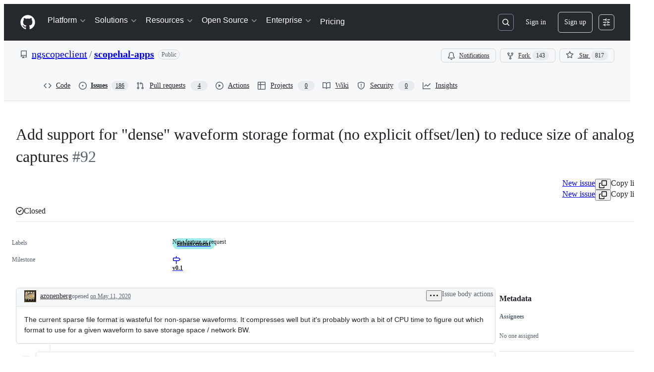

--- FILE ---
content_type: application/javascript
request_url: https://github.githubassets.com/assets/30721-8e4605508966.js
body_size: 7708
content:
performance.mark("js-parse-end:30721-8e4605508966.js");
"use strict";(globalThis.webpackChunk_github_ui_github_ui=globalThis.webpackChunk_github_ui_github_ui||[]).push([[30721],{30721:(e,t,r)=>{r.d(t,{mf:()=>$.RelayEnvironmentProvider,VB:()=>SSRNetwork,SD:()=>H,E7:()=>F});var i=r(50467),a=r(40961),s=r(69487),n=r(37285),o=r(96379),l=r(56038),c=r(38102);let u=["NOT_FOUND","SAML","SERVICE_UNAVAILABLE","FORBIDDEN","AUTHENTICATION"];var d=r(51987),h=r(86185),p=r(69599);let f=class ValidationError extends Error{constructor(e,t,r){super(e,t),(0,i._)(this,"catalogService",void 0),this.catalogService=r,this.name="ValidationError"}},_=class RateLimitError extends Error{constructor(e,t,...r){super(...r),(0,i._)(this,"retryAfter",void 0),(0,i._)(this,"resetTime",void 0),this.retryAfter=e,this.resetTime=t,this.name="RateLimitError"}},m=class ServiceUnavailableError extends Error{constructor(...e){super(...e),this.name="ServiceUnavailableError"}},E=class NotAcceptableError extends Error{constructor(...e){super(...e),this.name="NotAcceptableError"}},g=class SecFetchHeaderError extends Error{constructor(...e){super(...e),this.name="SecFetchHeaderError"}},w=class FetchNetworkError extends Error{constructor(...e){super(...e),this.name="FetchNetworkError"}};async function y(e,t,r){if(e.status>401&&404!==e.status){let i=await e.text(),a={url:e.url,timestamp:new Date().toISOString(),persistedQueryId:t,persistedQueryName:r,failureRequestId:e.headers.get("X-Github-Request-Id")},s=`HTTP error (${e.status}): ${i||"No additional text"}.
    Error Info: ${JSON.stringify(a)}`;if(429===e.status)throw new _(Number(e.headers.get("Retry-After")),Number(e.headers.get("X-RateLimit-Reset")),s,{cause:e.status});if(503===e.status)throw new m(s,{cause:e.status});if(406===e.status)throw new E(s,{cause:e.status});else if(422===e.status&&(i.includes("sec-fetch-dest")||i.includes("sec-fetch-site")))throw new g(s,{cause:e.status});throw Error(s,{cause:e.status})}}async function v(e,t,r,i="GET",a,s,n,o,l){return(await b(e,t,r,i,{isSubscription:!1,scope:void 0,preheatSource:l},a,s,n,o)).response}async function b(e,t,r,i="POST",a={},o,d,h,_){let m=JSON.stringify((0,s.stableCopy)({persistedQueryName:t,query:e,variables:r,...a.scopeObject?{scopeObject:a.scopeObject}:{}})),{isSubscription:E,scope:g,subscriptionTopic:w,dispatchTime:y}=a,v=o;void 0===o||""!==o&&o.endsWith("/_graphql")||((0,c.N7)(Error(`fetchGraphQL received invalid baseUrl - must end with /_graphql persistedQueryId: ${e}, persistedQueryName: ${t}, invalidBaseUrl: ${o}`)),v=void 0);let A=function(e,t,r,i,a,s,n="/_graphql"){let o=[];if("GET"===e&&o.push(`body=${t}`),r&&o.push("subscription=1"),a&&o.push(`scope=${encodeURIComponent(a)}`),i&&o.push(`subscriptionTopic=${encodeURIComponent(i)}`),s&&o.push(`dispatchTime=${encodeURIComponent(s)}`),l.cg){let e=new URL(l.cg.location.href,l.cg.location.origin).searchParams.get("_features");e&&o.push(`_features=${e}`)}return o.length>0?`${n}?${o.join("&")}`:n}(i,encodeURIComponent(m),E,w,g,y,v),O=null;try{let{subscriptionId:r,requestId:s,json:o}=await S(A,i,e,t,m,d,a.preheatSource);if(O=r,!function(e,t,r){let i=("errors"in e?e.errors:[]).filter(e=>!u.includes(e.type));if("errors"in e&&i.length){let t=i.map(e=>`GraphQL error: ${e.type}: ${e.message} (path: ${e.path})`).join(", "),a=new f(`${t} (Persisted query id: ${r})`,{cause:i},e.extensions?.query_owning_catalog_service);(0,c.N7)(a)}if(!("data"in e)){let i=function e(t){if(null==t)return t;if(Array.isArray(t))return t.map(t=>null==t?t:"object"==typeof t?e(t):"[FILTERED]");if("object"==typeof t){let r={};for(let i in t)if(Object.prototype.hasOwnProperty.call(t,i)){let a=t[i];"errors"===i||null==a?r[i]=a:"object"==typeof a?r[i]=e(a):r[i]="[FILTERED]"}return r}return t}(e),a=Error(`Expected data property in response: ${JSON.stringify(i)}. persistedQueryId: ${r}, requestId: ${t}`);(0,c.N7)(a)}}(o,s,e),o)if(_){let e={__trace:{...o?.__trace,cache_result:"refresh"}};(0,n.Av)(e)}else(0,n.Av)(o);return{subscriptionId:O,response:o}}catch(e){if(h){let t,r=e?.name;"RateLimitError"===(t=e?.name)||"SecFetchHeaderError"===t||"NotAcceptableError"===t||"FetchNetworkError"===t||"ServiceUnavailableError"===t&&(0,p.G7)("failbot_ignore_503_for_anonymous_users")&&(0,c.ff)()||(0,c.N7)(e);let i={};if(("RateLimitError"===r||"ServiceUnavailableError"===r)&&(i={backoff:!0,errorType:r},"RateLimitError"===r)){let t=e.retryAfter;void 0===t||isNaN(t)||(i={...i,retryAfter:t});let r=e.resetTime;void 0===r||isNaN(r)||(i={...i,resetTime:r})}return h.error(e),{subscriptionId:O,response:{errors:[{message:"An error occurred while fetching data. Please try again later."}],extensions:i}}}throw e}}async function S(e,t,r,i,a,s,o){return A((0,n.RD)(e),t,r,i,a,s,o)}async function A(e,t,r,i,a,s,n){let u,p,f={...(0,d.kt)(),...n?{"X-GITHUB-PREHEAT":n}:{}};s?.issues_react_perf_test&&(f["X-LUC-Environment"]="issues");let _=(u="GET"===t?await fetch(e,{method:t,cache:"no-cache",credentials:"include",headers:{Accept:"application/json",...f}}):await (0,o.DI)(e,{method:t,headers:{Accept:"application/json",...f},...a?{body:a}:void 0})).headers.get("X-Subscription-ID"),m=u.headers.get("X-Github-Request-Id")||"",E=u.status;if(h.z.checkResponse(u),await y(u,r,i),404===E&&"POST"===t)throw l.cg?.location.reload(),Error("Reloading page due to 404 on GraphQL mutation for unauthenticated user.");try{p=await u.json()}catch(r){let t={error:r instanceof Error?`${r.name}: ${r.message}`:String(r),status:E,url:e,requestId:m};if(r instanceof Error&&"TypeError"===r.name&&"Failed to fetch"===r.message)throw new w(`Network error while reading response. Please check your connection and try again. ${JSON.stringify(t)}`);throw(0,c.N7)(Error(`Failed to parse server JSON response ${JSON.stringify(t)}`)),Error(`Failed to parse server response. Please try again later. ${JSON.stringify(t)}`)}return{subscriptionId:_,requestId:m,json:p,status:E}}let O=[{kind:"linked",handle(e,t,r){if(null!=t&&t.getType()===s.ROOT_TYPE&&"node"===e.name&&r.hasOwnProperty("id"))return r.id}},{kind:"pluralLinked",handle(e,t,r){if(null!=t&&t.getType()===s.ROOT_TYPE&&"nodes"===e.name&&r.hasOwnProperty("ids"))return r.ids}}];var T=r(11418),C=r(73056),R=r(69982);function k(e){return(0,R.unstable_scheduleCallback)(R.unstable_LowPriority,e)}var N=r(6923),D=r(87683),I=r(53419),x=r(21067),L=r(82606),P=r(64549),$=r(18312);function M(e){let t=e?.ttl,r=e?.defaultValues,i=e?.[D.Zm.EXCLUDE_FROM_CACHE_KEY],a=e?.preheatSource;return{cacheTTL:t,defaultValues:r,keysToExclude:i,preheatSource:a,skipCache:e?.skipCache,cacheEnabledForQuery:void 0!==t&&t>0}}async function U({params:e,variables:t,baseUrl:r,enabledFeatures:i,observer:a,isClientSideCachingEnabled:s,cache:n,metadata:o,preloadSubscriptions:l}){if(!e.id)throw Error("Params has no id property!");let{cacheTTL:c,defaultValues:u,keysToExclude:d,preheatSource:h,skipCache:p,cacheEnabledForQuery:f}=M(o),_="mutation"===e.operationKind?"POST":"GET",m=s=>v(e.id,e.name,t,_,r,i,a,s,p?"force_refresh":h);return n&&s&&f&&"mutation"!==e.operationKind?n.persisterFn(m,e.id,e.name,t,a,c,{query_name:e.name,preheat_source:h,[D.Zm.EXCLUDE_FROM_CACHE_KEY]:d,skip_cache:p},u,l):m()}let j={cancel:()=>!1,schedule:e=>((0,a.unstable_batchedUpdates)(e),"")};let SSRNetwork=class SSRNetwork{preloadSubscriptions(e){if(e&&"extensions"in e&&e.extensions&&e.extensions.subscriptions){let t=e.extensions.subscriptions;for(let e in t)for(let r in this.preloadedSubscriptions.has(e)||this.preloadedSubscriptions.set(e,new Map),t[e])this.preloadedSubscriptions.get(e)?.set(r,t[e][r])}}execute(e,t,r){return this.relayNetwork.execute(e,t,r)}getPreloadedSubscriptions(){return this.preloadedSubscriptions}constructor(e,t={},r,a,n,o,l,u){(0,i._)(this,"relayNetwork",void 0),(0,i._)(this,"ssrPreloadedData",void 0),(0,i._)(this,"preloadedSubscriptions",void 0),(0,i._)(this,"warningsShown",void 0),(0,i._)(this,"enabled_features",void 0),(0,i._)(this,"maxAge",void 0),(0,i._)(this,"cache",void 0),(0,i._)(this,"stalePreloadedData",void 0),(0,i._)(this,"markPreloadedDataAsStale",void 0),this.ssrPreloadedData=e,this.enabled_features=t,this.preloadedSubscriptions=r,this.warningsShown=new Set,this.maxAge=n,this.cache=o,this.stalePreloadedData=l??!1,this.markPreloadedDataAsStale=u,this.relayNetwork=s.Network.create((e,t,r)=>s.Observable.create(i=>{let s=function({params:e,variables:t,ssrPreloadedQueries:r,baseUrl:i,emitWarning:a,enabledFeatures:s,maxAge:n,observer:o,cache:l,metadata:c,stalePreloadedData:u,preloadSubscriptions:d}){if(!e.id)throw Error("params has no id property!");let h=(0,x.M3)(),p=e.metadata?.defaultValues;if(e.id&&r){let i=(0,P.NA)(t,p),a=r.get(e.id)?.get(i),s=Math.floor(Date.now()/1e3),c=a?.timestamp;if(a&&(o.next(a),!(n&&c&&s>c+n)&&!u)){if(h&&l){let r=e.metadata?.ttl;void 0!==r&&r>0&&l.tryCacheFetchResult(e.id,e.name,t,a,r,{query_name:e.name,update_type:"preloaded"},p)}o.complete();return}e.metadata?.isRelayRouteRequest&&(0,N.g5)()}let f={...c??{},...e.metadata};if(N.KJ&&h&&"mutation"!==e.operationKind){let{keysToExclude:r,preheatSource:i,skipCache:a,cacheEnabledForQuery:s,defaultValues:n}=M(f);if(s&&!i&&!a){let i=`${D.vp}-${(0,x.cj)()}`,a=(0,D.KE)(i,e.id,e.name,t,n,r);a&&a!==L.uY&&(d?.(a),o.next(a),(0,L.CI)())}}if(N.KJ)return U({params:e,variables:t,baseUrl:i,enabledFeatures:s,observer:o,isClientSideCachingEnabled:h,cache:l,metadata:f,preloadSubscriptions:d})}({params:e,variables:t,ssrPreloadedQueries:this.ssrPreloadedData,baseUrl:a,emitWarning:e=>{this.warningsShown.has(e)||(this.warningsShown.add(e),console.warn(e))},enabledFeatures:this.enabled_features,maxAge:n,observer:i,cache:this.cache,metadata:r.metadata,stalePreloadedData:this.stalePreloadedData,preloadSubscriptions:this.preloadSubscriptions.bind(this)});s instanceof Promise&&s.then(e=>{Array.isArray(e)||this.preloadSubscriptions(e),e&&i.next(e),i.complete()}),"mutation"===e.operationKind&&(this.stalePreloadedData=!0,this.markPreloadedDataAsStale?.(!0))}),(e,t)=>(function(e,t,r=new Map){let i=e.id,a=e.name;return s.Observable.create(s=>{let n=()=>{},o=!1;return async function(){if(!i)throw Error("unexpected operation with no id!");let l=e.metadata?.scope,u=function(e,t,r,i){let a=i.get(e);if(a)e:for(let[e,i]of a){for(let[i,a]of Object.entries(JSON.parse(e)))if("$scope"===i&&r!==a||t[i]!==a)continue e;return i}}(i,t,l,r),d=null;if(u)d=u.subscriptionId,u.response&&s.next(u.response);else try{let e=await b(i,a,t,"GET",{isSubscription:!0,scope:l});d=e.subscriptionId,e.response&&s.next(e.response)}catch(e){if(e instanceof Error&&e.message.includes("Subscription halted"))return;throw e}try{let e=await (0,T.H)();if(o)return;let r=(0,C.$)(e,d,async({scope_object:e,subscription_topic:r,dispatch_time:n})=>{try{let{response:o}=await b(i,a,{...t},"GET",{isSubscription:!0,scopeObject:e,subscriptionTopic:r,dispatchTime:n,scope:l});o&&s.next(o)}catch(e){(0,c.N7)(e,{message:`Error in fetching update for ${i} with variables ${JSON.stringify(t)}`})}});r?.unsubscribe&&(n=r.unsubscribe)}catch(e){s.error(e)}}(),{get closed(){return o},unsubscribe(){o=!0,n()}}})})(e,t,this.preloadedSubscriptions))}};let F=e=>{let t;if(N.KJ){let e=(0,p.G7)("issues_react_client_side_caching_analytics");t=(0,D.VC)({sendAnalyticsEvent:(e,t,r={})=>{let i={react:!0,version:D.L7};(0,I.BI)(e,{...i,...r,target:t})},reportableEvents:e?D.Zf.ANY:D.Zf.NONE})}let r=new SSRNetwork(new Map,{},new Map,e,void 0,t),i=new s.Environment({scheduler:j,store:new s.Store(new s.RecordSource,{gcReleaseBufferSize:50,queryCacheExpirationTime:3e5,gcScheduler:k}),getDataID:(e,t)=>{if("Viewer"===t)return null==e.id?(0,s.generateClientID)("client:root","viewer"):e.id;if("ProjectV2SingleSelectFieldOption"===t){let t=[];return e.id&&t.push(e.id),e.name&&t.push(e.name),e.color&&t.push(e.color),e.description&&t.push(function(e){let t=0;if(0===e.length)return t;for(let r=0;r<e.length;r++)t=(t<<5)-t+e.charCodeAt(r)|0;return t}(e.description)),t.join("_")}return e.id},network:r,missingFieldHandlers:O});return i.options={baseUrl:e,getPreloadedSubscriptions:()=>r.getPreloadedSubscriptions()},i};function H({environment:e,query:t,variables:r={},metadata:i}){let a=(0,s.getRequest)(t),n=(0,s.createOperationDescriptor)(a,r);return e.retain(n),(0,s.fetchQuery)(e,t,r,{fetchPolicy:"store-or-network",networkCacheConfig:{metadata:i}})}},64549:(e,t,r)=>{r.d(t,{Gd:()=>i,NA:()=>a,wY:()=>s});let i=12096e5;function a(e,t){var r;let i=(r=e,{...t,...r});return JSON.stringify(i,Object.keys(i).sort())}function s(e){let t={};if("operation"in e)for(let r of e.operation.argumentDefinitions)void 0!==r.defaultValue&&null!==r.defaultValue&&(t[r.name]=r.defaultValue);return Object.keys(t).length>0?t:void 0}},82606:(e,t,r)=>{let i;r.d(t,{Zm:()=>j,uY:()=>F,XA:()=>G,CI:()=>W,hz:()=>V,KE:()=>q});var a=r(69599),s=r(37285),n=r(82518),o=r(35750),l=r(18150),c=r(85242),u=r(50467);let d={status:"CLOSED",nextAttemptTime:null,failureCount:0},h="offline_cache.circuit_breaker";var p,f,_,m,E,g,w=new WeakMap,y=new WeakMap,v=new WeakMap,b=new WeakMap,S=new WeakMap,A=new WeakMap,O=new WeakMap,T=new WeakMap;let CircuitBreaker=class CircuitBreaker{constructor(e,t){(0,l._)(this,w,{writable:!0,value:void 0}),(0,l._)(this,y,{writable:!0,value:void 0}),(0,l._)(this,v,{writable:!0,value:null}),(0,u._)(this,"reportFailure",(e,t,r)=>{switch((0,o._)(this,y).lastErrorType&&(0,o._)(this,y).lastErrorType!==e&&(0,o._)(this,A).call(this,e),e){case"RateLimitError":return(0,o._)(this,b).call(this,t,r);case"ServiceUnavailableError":return(0,o._)(this,S).call(this);default:return}}),(0,u._)(this,"reportSuccess",()=>{(0,c._)(this,y,{status:"CLOSED",nextAttemptTime:null,failureCount:0}),null==(p=(0,o._)(f=this,v))||p.call(f,h,"success_reported")}),(0,u._)(this,"getStatus",()=>{if("CLOSED"===(0,o._)(this,y).status)return"CLOSED";console.log("nextAttemptTime:",(0,o._)(this,y).nextAttemptTime,"currentTime:",Date.now());let e=Date.now();return(0,o._)(this,y).nextAttemptTime&&e>=(0,o._)(this,y).nextAttemptTime?((0,c._)(this,y,{status:"CLOSED",nextAttemptTime:null,failureCount:0}),"CLOSED"):"OPEN"}),(0,l._)(this,b,{writable:!0,value:(e,t)=>{let r=null;if(void 0!==e){let t=1e3*e,i=Math.random()*t*.05;r=Date.now()+t+i}else r=void 0!==t?1e3*t+5e3*Math.random():(0,o._)(this,O).call(this,(0,o._)(this,y).failureCount+1);let i=((0,o._)(this,y).failureCount||0)+1,a=(0,o._)(this,T).call(this,(0,o._)(this,y),i),s={status:a,nextAttemptTime:r,failureCount:i,lastErrorType:"RateLimitError"};(0,c._)(this,y,s),null==(_=(0,o._)(m=this,v))||_.call(m,h,"error_reported",{error_type:"RateLimitError",new_status:a,failure_count:i,next_attempt_time:r})}}),(0,l._)(this,S,{writable:!0,value:()=>{let e=(0,o._)(this,O).call(this,(0,o._)(this,y).failureCount+1),t=((0,o._)(this,y).failureCount||0)+1,r="OPEN";(0,c._)(this,y,{status:r,nextAttemptTime:e,failureCount:t,lastErrorType:"ServiceUnavailableError"}),null==(E=(0,o._)(g=this,v))||E.call(g,h,"error_reported",{error_type:"ServiceUnavailableError",new_status:r,failure_count:t,next_attempt_time:e})}}),(0,l._)(this,A,{writable:!0,value:e=>{(0,c._)(this,y,{status:"CLOSED",nextAttemptTime:null,failureCount:0,lastErrorType:e})}}),(0,l._)(this,O,{writable:!0,value:e=>{let t=Math.min(5e3*2**(e-1),3e5),r=Math.random()*t*.25;return Date.now()+(t+r)}}),(0,l._)(this,T,{writable:!0,value:(e,t)=>"OPEN"===e.status||t>=1?"OPEN":"CLOSED"}),(0,c._)(this,w,e),(0,c._)(this,v,t),(0,c._)(this,y,d)}};var C=new WeakMap,R=new WeakMap;let k=new class LRUCache{get(e){let t=(0,o._)(this,C).get(e);return void 0!==t&&((0,o._)(this,C).delete(e),(0,o._)(this,C).set(e,t)),t}set(e,t){if((0,o._)(this,C).has(e)&&(0,o._)(this,C).delete(e),(0,o._)(this,C).set(e,t),(0,o._)(this,C).size>(0,o._)(this,R)){let e=(0,o._)(this,C).keys().next().value;void 0!==e&&(0,o._)(this,C).delete(e)}}delete(e){(0,o._)(this,C).delete(e)}clear(){(0,o._)(this,C).clear()}get size(){return(0,o._)(this,C).size}constructor(e){(0,l._)(this,C,{writable:!0,value:void 0}),(0,l._)(this,R,{writable:!0,value:void 0}),(0,c._)(this,C,new Map),(0,c._)(this,R,e)}}(250);function N(e,t,r){i&&i("hot_cache.error",t,{error_type:e,error_message:r instanceof Error?r.message:"Unknown error"})}let D={init(e){i=e},getItem(e){try{return k.get(e)}catch(t){N("get_item",e,t);return}},setItem(e,t){try{k.set(e,t)}catch(t){N("set_item",e,t)}},removeItem(e){try{k.delete(e)}catch(t){N("remove_item",e,t)}},sendAnalyticsEvent(...e){i?.(...e)},clear(){k.clear()},size:()=>k.size};var I=r(2362);let x=/^https?:\/\/[^/]+\/([^/]+)\/([^/]+)\/issues\/(\d+)$/,L={lastResult:null,pendingEvent:null,pendingEventTime:null,listenerRegistered:!1,enabled:!1},P=()=>{L.lastResult=null,L.pendingEvent=null,L.pendingEventTime=null},$=(e,t)=>{null!==t&&(0,n.au)({name:"ISSUES_SHOW_HPC",value:e.detail.hpc,tags:{cpu:e.detail.cpu||"unknown",cache_result:t,mechanism:e.detail.mechanism||"unknown"}},void 0,1)},M=e=>{if(x.test(e.detail.name))if(null!==L.lastResult){let t=L.lastResult;P(),$(e,t)}else L.pendingEvent=e,L.pendingEventTime=Date.now()},U=(e,t)=>{if(L.enabled&&"IssueViewerViewQuery"===e&&null!==t&&(L.lastResult=t,L.pendingEvent)){let e=L.lastResult,t=L.pendingEvent,r=Date.now()-(L.pendingEventTime||0);P(),r<=500&&$(t,e)}},j={EXCLUDE_FROM_CACHE_KEY:"exclude_from_cache_key"},F={};function H(e,t,r){let i={...t,...Object.fromEntries(Object.entries(e).filter(([,e])=>void 0!==e))},a=Object.keys(i).sort(),s={};for(let e of a){if(r&&r.includes(e))continue;let t=i[e];null!=t&&(s[e]=t)}return s}function V(e,t,r,i,a){let s=H(r,i,a);return`${e}-${t}#${JSON.stringify(s)}`}function q(e,t,r,i,a,s){let n=V(e,r,i,a,s),o=D.getItem(n);if(o)return o.queryHash!==t?F:(U(r,"hit-hot"),D.sendAnalyticsEvent("hot_cache.hit",n,{}),o.state.data)}function G({storage:e,prefix:t,maxAgeMs:r,sendAnalyticsEvent:i}){let n=(0,a.G7)("issues_react_extended_preheat_analytics"),o=(0,a.G7)("issues_react_client_side_caching_cb"),l=(0,a.G7)("issues_react_custom_hpc_metric"),c=`${t}-circuit-breaker`,u=o?new CircuitBreaker(c,i):void 0;async function d(r,a,s,n,o){if(!e)return;let l=V(t,a,s,o,n?.[j.EXCLUDE_FROM_CACHE_KEY]);try{let t=await e.getItem(l,K(n));if(t&&t.queryHash!==r)return F;return t?.state.data}catch(e){i(I.Zf.CACHE_READ_ERROR,l,{error:String(e)});return}}async function h(t){if(e)try{D.removeItem(t),await e.removeItem(t)}catch(e){i(I.Zf.CACHE_EVICT_ERROR,t,{error:String(e)})}}async function p(r,a,s,n,o,l,c,u){if(!e)return;let d=l?.[j.EXCLUDE_FROM_CACHE_KEY],h=V(t,a,s,c,d),p={queryHash:r,variables:H(s,c,d),state:{data:n,dataUpdatedAt:Date.now(),ttl:o,preheatSource:u}};try{u&&D.setItem(h,p),await e.setItem(h,p,void 0,void 0,K(l))}catch(e){i(I.Zf.CACHE_WRITE_ERROR,h,{error:String(e)})}}return l&&(L.listenerRegistered||(document.addEventListener("web-vitals:hpc",M),L.listenerRegistered=!0),L.enabled=!0),D.init(i),{persisterFn:async function(a,o,l,c,f,_,m,E,g){var w,y,v,b,S,A,O;let T,C=await d(o,l,c,m,E),R=m?.[j.EXCLUDE_FROM_CACHE_KEY],k=V(t,l,c,E,R),N=void 0!==C&&C!==F,I=m?.preheat_source,x=!!I,L=!!m?.skip_cache,P=null,$=null;if(N?("object"==typeof C&&null!==C&&"data"in C&&(P=JSON.stringify(C.data)),(0,s.Av)({__trace:{query_name:m?.query_name,query_id:o,query_variables:c,duration_ms:1,cache_result:"hit"}}),x||L||(U(l,"hit"),g?.(C),f.next(C),W())):U(l,"miss"),x&&N){let e={queryHash:o,variables:H(c,E,R),state:{data:C,dataUpdatedAt:Date.now(),ttl:_,preheatSource:I}};D.setItem(k,e),n&&I&&i("offline_cache.preheat_noop",k,{preheatSource:I});return}let M=u?.getStatus()??"CLOSED";try{if(x&&"OPEN"===M)return;T=await a(N)}catch(e){if(N)return J([{message:e instanceof Error?e.message:"Unknown error"}]),C;throw e}let q=X(T);if(N&&q&&J(T.errors),x)if(q){let e=function(e){if(!e)return{shouldBackoff:!1};if("object"==typeof e&&"extensions"in e&&"object"==typeof e.extensions&&null!==e.extensions&&"backoff"in e.extensions){let t=e.extensions,r="string"==typeof t.errorType?t.errorType:void 0,i="number"==typeof t.retryAfter?t.retryAfter:void 0,a="number"==typeof t.resetTime?t.resetTime:void 0;return{shouldBackoff:!!t.backoff,errorType:r,retryAfter:i,resetTime:a}}return{shouldBackoff:!1}}(T);e.shouldBackoff&&u?.reportFailure(e.errorType??"Unknown",e.retryAfter,e.resetTime)}else"OPEN"===M&&u?.reportSuccess();let G=(w=T,!!(y=C)&&(y===F||!!w&&X(w))),K=!(!(v=T)||"object"==typeof v&&"errors"in v&&Array.isArray(v.errors)&&v.errors.length>0);if(e&&G)h(k);else if(K&&e){"object"==typeof T&&null!==T&&"data"in T&&($=JSON.stringify(T.data));let e=(b=!!C,S=P,A=$,O=x,L?"force_refresh":b?S!==A?"changed":"unchanged":O?"pre_heated":"new");p(o,l,c,T,_??r,{...m,update_type:e},E,I)}if(!x)return T},retrieveQuery:d,tryCacheFetchResult:p}}function K(e){if(!e)return;let t={};for(let[r,i]of Object.entries(e))Object.values(j).includes(r)||(t[r]=i);return t}function X(e){return"object"==typeof e&&null!==e&&"errors"in e&&Array.isArray(e.errors)&&e.errors.length>0}function J(e){"undefined"!=typeof window&&window.dispatchEvent(new CustomEvent("stale-cache-warning",{detail:{errors:e}}))}function W(){"undefined"==typeof window||(0,n.Xl)()&&window.dispatchEvent(new CustomEvent("relay-cache-hit"))}},86185:(e,t,r)=>{r.d(t,{z:()=>p});var i=r(35750),a=r(18150),s=r(87057),n=r(69599),o=r(82075);let l="VERSION_MISMATCH_LAST_TRIGGERED",c=(0,o.A)("localStorage",{ttl:9e7,throwQuotaErrorsOnSet:!1}),u=null;let VersionMismatchRateLimiter=class VersionMismatchRateLimiter{canTrigger(){let e=this.getLastTriggerTime();return null===e||Date.now()-e>=864e5}recordTrigger(){let e=Date.now();c.setItem(l,e.toString()),u=e}getLastTriggerTime(){let e=c.getItem(l);if(e){let t=parseInt(e,10);return isNaN(t)?null:t}return u}clearTriggerRecord(){c.removeItem(l),u=null}};let d=new VersionMismatchRateLimiter;var h=new WeakMap;let p=new class VersionMismatchDetector{registerApp(e,t){(0,i._)(this,h).set(e,t)}unregisterApp(e){(0,i._)(this,h).delete(e)}checkResponse(e,t){if("true"!==e.headers.get("X-GitHub-Version-Mismatch")||!(0,n.G7)("react_version_mismatch_detection")||!d.canTrigger())return!1;let r={clientVersion:(0,s.O)(),serverVersion:e.headers.get("X-GitHub-Server-Version")||void 0,requestUrl:e.url,responseHeaders:e.headers,appName:t};if(d.recordTrigger(),t){let e=(0,i._)(this,h).get(t);if(e)return e.onMismatchDetected(r),!0}else{let e=!1;for(let[t,a]of(0,i._)(this,h).entries()){let i={...r,appName:t};a.onMismatchDetected(i),e=!0}return e}return!1}constructor(){(0,a._)(this,h,{writable:!0,value:new Map})}}},87683:(e,t,r)=>{r.d(t,{KE:()=>s.KE,L7:()=>c,VC:()=>u,Zf:()=>i.Zf,Zm:()=>s.Zm,vp:()=>o});var i=r(2362),a=r(21067),s=r(82606);let n={Check:e=>"object"==typeof e&&null!==e&&(void 0===e.data||"object"==typeof e.data)&&(void 0===e.errors||!!Array.isArray(e.errors)),Code:()=>"manual-validator",Errors:()=>[]},o="relay-query",l=6048e5,c="1.0.8",u=({sendAnalyticsEvent:e,reportableEvents:t=i.Zf.ANY,maxAgeMs:r=l})=>{let c=(0,i.i5)({validator:n,sendAnalyticsEvent:(r,...a)=>{t!==i.Zf.NONE&&(t===i.Zf.ANY||Array.isArray(t)&&t.includes(r))&&e(r,...a)}});return(0,s.XA)({storage:c,prefix:`${o}-${(0,a.cj)()}`,maxAgeMs:r,sendAnalyticsEvent:e})}}}]);
//# sourceMappingURL=30721-4de2da7b6630.js.map

--- FILE ---
content_type: application/javascript
request_url: https://github.githubassets.com/assets/64381-79eb5d058a65.js
body_size: 5822
content:
performance.mark("js-parse-end:64381-79eb5d058a65.js");
"use strict";(globalThis.webpackChunk_github_ui_github_ui=globalThis.webpackChunk_github_ui_github_ui||[]).push([[64381],{28600:(e,t,i)=>{let l;i.d(t,{A:()=>d});var r=i(69599),s=i(82075),n=i(82518);let{getItem:a,setItem:o,removeItem:c}=(0,s.A)("localStorage"),u="REACT_PROFILING_DISABLED_UNTIL",d={enable:()=>{c(u),l=void 0},disable:()=>{o(u,String(Date.now()+864e5)),l=!1},isEnabled:()=>"undefined"!=typeof window&&(void 0!==l?l:(0,r.G7)("react_quality_profiling")?l=(0,n.Xl)()?function(){let e=a(u);if(!e)return!0;let t=Number(e);return!!(Number.isNaN(t)||Date.now()>=t)&&(c(u),!0)}():.02>Math.random():(l=!1,!1)),resetCache:()=>{l=void 0}}},39012:(e,t,i)=>{var l=i(7123),r=i(74848),s=i(16522),n=i(96540),a=i(34164),o=i(38621),c=i(99125);let u=(0,n.createContext)(void 0);function d(e){let t,i,l=(0,s.c)(5),{shouldUseDotcomLinks:n,children:a}=e;l[0]!==n?(t={shouldUseDotcomLinks:n},l[0]=n,l[1]=t):t=l[1];let o=t;return l[2]!==a||l[3]!==o?(i=(0,r.jsx)(u,{value:o,children:a}),l[2]=a,l[3]=o,l[4]=i):i=l[4],i}try{u.displayName||(u.displayName="UrlContext")}catch{}try{d.displayName||(d.displayName="UrlProvider")}catch{}let m="NavLink-module__link--n48VB",p="NavLink-module__title--xw3ok";function h(e){let t,i,l,d,h,f=(0,s.c)(45),{shouldUseDotcomLinks:v}=function(){let e=(0,n.use)(u);if(void 0===e)throw Error("useUrlContext must be used within a UrlProvider");return e}(),{className:y,context:N,external:b,icon:g,label:x,render:_,subtitle:C,title:S,url:w,withArrow:I}=e;if(!1===(void 0===_||_))return null;let k=v&&w.startsWith("/")?`https://github.com${w}`:w,j=N||"";f[0]!==j||f[1]!==S?(t=(0,c.$C)({action:S,tag:"link",context:j,location:"navbar"}),f[0]=j,f[1]=S,f[2]=t):t=f[2],f[3]!==t?(i={...t},f[3]=t,f[4]=i):i=f[4];let A=i;if(void 0!==b&&b){let e,t,i;return f[5]!==S?(e=(0,r.jsx)("span",{className:p,children:S}),f[5]=S,f[6]=e):e=f[6],f[7]===Symbol.for("react.memo_cache_sentinel")?(t=(0,r.jsx)(o.LinkExternalIcon,{size:16,className:"NavLink-module__externalIcon--JurQ9"}),f[7]=t):t=f[7],f[8]!==A||f[9]!==k||f[10]!==e?(i=(0,r.jsxs)("a",{href:k,...A,className:m,target:"_blank",rel:"noreferrer",children:[e,t]}),f[8]=A,f[9]=k,f[10]=e,f[11]=i):i=f[11],i}if(void 0!==I&&I){let e,t,i;return f[12]!==S?(e=(0,r.jsx)("span",{className:p,children:S}),f[12]=S,f[13]=e):e=f[13],f[14]===Symbol.for("react.memo_cache_sentinel")?(t=(0,r.jsx)(o.ChevronRightIcon,{size:16,className:"NavLink-module__arrowIcon--g6Lip"}),f[14]=t):t=f[14],f[15]!==A||f[16]!==k||f[17]!==e?(i=(0,r.jsxs)("a",{href:k,...A,className:m,children:[e,t]}),f[15]=A,f[16]=k,f[17]=e,f[18]=i):i=f[18],i}if(C||g||x){let e,t,i,l,s,n;return f[19]!==g?(e=g?(0,r.jsx)(g,{size:24,className:"NavLink-module__icon--h0sw7"}):null,f[19]=g,f[20]=e):e=f[20],f[21]!==x?(t=x?(0,r.jsx)("sup",{className:"NavLink-module__label--MrIhm",children:x}):null,f[21]=x,f[22]=t):t=f[22],f[23]!==t||f[24]!==S?(i=(0,r.jsxs)("span",{className:p,children:[S,t]}),f[23]=t,f[24]=S,f[25]=i):i=f[25],f[26]!==C?(l=C?(0,r.jsx)("span",{className:"NavLink-module__subtitle--qC15H",children:C}):null,f[26]=C,f[27]=l):l=f[27],f[28]!==e||f[29]!==i||f[30]!==l?(s=(0,r.jsxs)("div",{className:"NavLink-module__text--SdWkb",children:[e,i,l]}),f[28]=e,f[29]=i,f[30]=l,f[31]=s):s=f[31],f[32]!==A||f[33]!==k||f[34]!==s?(n=(0,r.jsx)("a",{href:k,...A,className:m,children:s}),f[32]=A,f[33]=k,f[34]=s,f[35]=n):n=f[35],n}return f[36]!==y?(l=(0,a.$)(m,y),f[36]=y,f[37]=l):l=f[37],f[38]!==S?(d=(0,r.jsx)("span",{className:p,children:S}),f[38]=S,f[39]=d):d=f[39],f[40]!==A||f[41]!==k||f[42]!==l||f[43]!==d?(h=(0,r.jsx)("a",{href:k,...A,className:l,children:d}),f[40]=A,f[41]=k,f[42]=l,f[43]=d,f[44]=h):h=f[44],h}try{h.displayName||(h.displayName="NavLink")}catch{}function f(e){let t,i,l,n,o,c=(0,s.c)(15),{title:u,items:d,render:m,hasSeparator:p,context:f}=e,v=void 0!==p&&p;if(!1===(void 0===m||m))return null;if(c[0]!==v?(t=(0,a.$)("NavGroup-module__group--T925n",{"NavGroup-module__hasSeparator--AJeNz":v}),c[0]=v,c[1]=t):t=c[1],c[2]!==u?(i=(0,r.jsx)("span",{className:"NavGroup-module__title--TdKyz",children:u}),c[2]=u,c[3]=i):i=c[3],c[4]!==f||c[5]!==d){let e;c[7]!==f?(e=e=>(0,r.jsx)("li",{children:(0,r.jsx)(h,{...e,context:f})},e.title),c[7]=f,c[8]=e):e=c[8],l=d.map(e),c[4]=f,c[5]=d,c[6]=l}else l=c[6];return c[9]!==l?(n=(0,r.jsx)("ul",{className:"NavGroup-module__list--M8eGv",children:l}),c[9]=l,c[10]=n):n=c[10],c[11]!==t||c[12]!==i||c[13]!==n?(o=(0,r.jsxs)("div",{className:t,children:[i,n]}),c[11]=t,c[12]=i,c[13]=n,c[14]=o):o=c[14],o}try{f.displayName||(f.displayName="NavGroup")}catch{}function v(e){let t,i,l,c,u,d,m,p,v,y,N,b,g,x,_,C=(0,s.c)(22),{title:S,groups:w,render:I,trailingLink:k}=e,j=(0,n.useRef)(null),A=(0,n.useRef)(null);if((x=(0,s.c)(8))[0]!==j||x[1]!==A?(N=()=>{let e=j.current,t=A.current;if(!e||!t||window.innerWidth<1012)return;let i=function(e,t){let i=e.getBoundingClientRect(),l=t.getBoundingClientRect(),r=window.innerWidth-16;if(i.left+l.width<=r)return"right";let s=i.left-48,n=s+l.width;if(s>=0&&n<=r)return"offset-left";let a=i.left+i.width/2-l.width/2,o=a+l.width;return a>=0&&o<=r?"center":"left"}(e,t);t.classList.remove("open-left","open-center","open-offset-left"),"offset-left"===i?t.classList.add("open-offset-left"):"center"===i?t.classList.add("open-center"):"left"===i&&t.classList.add("open-left")},x[0]=j,x[1]=A,x[2]=N):N=x[2],_=N,x[3]!==j||x[4]!==A||x[5]!==_?(b=()=>{let e=j.current,t=A.current;if(!e||!t)return;_();let i=new ResizeObserver(_);i.observe(e),i.observe(t);let l=new MutationObserver(()=>{e.classList.contains("open")&&_()});return l.observe(e,{attributes:!0,attributeFilter:["class"]}),()=>{i.disconnect(),l.disconnect()}},g=[j,A,_],x[3]=j,x[4]=A,x[5]=_,x[6]=b,x[7]=g):(b=x[6],g=x[7]),(0,n.useEffect)(b,g),!1===(void 0===I||I))return null;if(C[0]===Symbol.for("react.memo_cache_sentinel")?(t=(0,a.$)("NavDropdown-module__container--bmXM2","js-details-container js-header-menu-item"),C[0]=t):t=C[0],C[1]===Symbol.for("react.memo_cache_sentinel")?(i=(0,a.$)("NavDropdown-module__button--Hq9UR","js-details-target"),C[1]=i):i=C[1],C[2]===Symbol.for("react.memo_cache_sentinel")?(l=(0,r.jsx)(o.ChevronRightIcon,{className:(0,a.$)("NavDropdown-module__buttonIcon--SR0Ke")}),C[2]=l):l=C[2],C[3]!==S?(c=(0,r.jsxs)("button",{type:"button",className:i,"aria-expanded":"false",children:[S,l]}),C[3]=S,C[4]=c):c=C[4],C[5]===Symbol.for("react.memo_cache_sentinel")?(u=(0,a.$)("NavDropdown-module__dropdown--Ig57Y"),C[5]=u):u=C[5],C[6]!==w||C[7]!==S){let e;C[9]!==S?(e=e=>(0,r.jsx)("li",{children:(0,r.jsx)(f,{...e,context:S})},e.title),C[9]=S,C[10]=e):e=C[10],d=w.map(e),C[6]=w,C[7]=S,C[8]=d}else d=C[8];return C[11]!==d?(m=(0,r.jsx)("ul",{className:"NavDropdown-module__list--RwSSK",children:d}),C[11]=d,C[12]=m):m=C[12],C[13]!==S||C[14]!==k?(p=k?(0,r.jsx)("div",{className:"NavDropdown-module__trailingLinkContainer--MNB5T",children:(0,r.jsx)(h,{...k,context:S,withArrow:!0})}):null,C[13]=S,C[14]=k,C[15]=p):p=C[15],C[16]!==m||C[17]!==p?(v=(0,r.jsxs)("div",{ref:A,className:u,children:[m,p]}),C[16]=m,C[17]=p,C[18]=v):v=C[18],C[19]!==c||C[20]!==v?(y=(0,r.jsxs)("div",{ref:j,className:t,children:[c,v]}),C[19]=c,C[20]=v,C[21]=y):y=C[21],y}try{v.displayName||(v.displayName="NavDropdown")}catch{}var y=i(14408);let N=[{render:!0,title:(0,y.t)("Platform"),trailingLink:{title:(0,y.t)("View all features"),url:"/features"},groups:[{title:(0,y.t)("AI CODE CREATION"),items:[{title:(0,y.t)("GitHub Copilot"),subtitle:(0,y.t)("Write better code with AI"),url:"/features/copilot",icon:o.CopilotIcon},{title:(0,y.t)("GitHub Spark"),subtitle:(0,y.t)("Build and deploy intelligent apps"),url:"/features/spark",icon:o.SparkleFillIcon},{title:(0,y.t)("GitHub Models"),subtitle:(0,y.t)("Manage and compare prompts"),url:"/features/models",icon:o.AiModelIcon},{title:(0,y.t)("MCP Registry"),subtitle:(0,y.t)("Integrate external tools"),url:"/mcp",icon:o.McpIcon,label:(0,y.t)("New")}]},{title:(0,y.t)("DEVELOPER WORKFLOWS"),items:[{title:(0,y.t)("Actions"),subtitle:(0,y.t)("Automate any workflow"),url:"/features/actions",icon:o.WorkflowIcon},{title:(0,y.t)("Codespaces"),subtitle:(0,y.t)("Instant dev environments"),url:"/features/codespaces",icon:o.CodespacesIcon},{title:(0,y.t)("Issues"),subtitle:(0,y.t)("Plan and track work"),url:"/features/issues",icon:o.IssueOpenedIcon},{title:(0,y.t)("Code Review"),subtitle:(0,y.t)("Manage code changes"),url:"/features/code-review",icon:o.CodeIcon}]},{title:(0,y.t)("APPLICATION SECURITY"),items:[{title:(0,y.t)("GitHub Advanced Security"),subtitle:(0,y.t)("Find and fix vulnerabilities"),url:"/security/advanced-security",icon:o.ShieldCheckIcon},{title:(0,y.t)("Code security"),subtitle:(0,y.t)("Secure your code as you build"),url:"/security/advanced-security/code-security",icon:o.CodeSquareIcon},{title:(0,y.t)("Secret protection"),subtitle:(0,y.t)("Stop leaks before they start"),url:"/security/advanced-security/secret-protection",icon:o.LockIcon}]},{title:(0,y.t)("EXPLORE"),items:[{title:(0,y.t)("Why GitHub"),url:"/why-github"},{title:(0,y.t)("Documentation"),url:"https://docs.github.com",external:!0},{title:(0,y.t)("Blog"),url:"https://github.blog",external:!0},{title:(0,y.t)("Changelog"),url:"https://github.blog/changelog",external:!0},{title:(0,y.t)("Marketplace"),url:"/marketplace"}],hasSeparator:!0}]},{title:(0,y.t)("Solutions"),trailingLink:{title:(0,y.t)("View all solutions"),url:"/solutions"},groups:[{title:(0,y.t)("BY COMPANY SIZE"),items:[{title:(0,y.t)("Enterprises"),url:"/enterprise"},{title:(0,y.t)("Small and medium teams"),url:"/team"},{title:(0,y.t)("Startups"),url:"/enterprise/startups"},{title:(0,y.t)("Nonprofits"),url:"/solutions/industry/nonprofits"}]},{title:(0,y.t)("BY USE CASE"),items:[{title:(0,y.t)("App Modernization"),url:"/solutions/use-case/app-modernization"},{title:(0,y.t)("DevSecOps"),url:"/solutions/use-case/devsecops"},{title:(0,y.t)("DevOps"),url:"/solutions/use-case/devops"},{title:(0,y.t)("CI/CD"),url:"/solutions/use-case/ci-cd"},{title:(0,y.t)("View all use cases"),url:"/solutions/use-case",withArrow:!0}]},{title:(0,y.t)("BY INDUSTRY"),items:[{title:(0,y.t)("Healthcare"),url:"/solutions/industry/healthcare"},{title:(0,y.t)("Financial services"),url:"/solutions/industry/financial-services"},{title:(0,y.t)("Manufacturing"),url:"/solutions/industry/manufacturing"},{title:(0,y.t)("Government"),url:"/solutions/industry/government"},{title:(0,y.t)("View all industries"),url:"/solutions/industry",withArrow:!0}]}]},{title:(0,y.t)("Resources"),groups:[{title:(0,y.t)("EXPLORE BY TOPIC"),items:[{title:(0,y.t)("AI"),url:"/resources/articles?topic=ai"},{title:(0,y.t)("Software Development"),url:"/resources/articles?topic=software-development"},{title:(0,y.t)("DevOps"),url:"/resources/articles?topic=devops"},{title:(0,y.t)("Security"),url:"/resources/articles?topic=security"},{title:(0,y.t)("View all topics"),url:"/resources/articles",withArrow:!0}]},{title:(0,y.t)("EXPLORE BY TYPE"),items:[{title:(0,y.t)("Customer stories"),url:"/customer-stories"},{title:(0,y.t)("Events & webinars"),url:"/resources/events"},{title:(0,y.t)("Ebooks & reports"),url:"/resources/whitepapers"},{title:(0,y.t)("Business insights"),url:"/solutions/executive-insights"},{title:(0,y.t)("GitHub Skills"),url:"https://skills.github.com",external:!0}]},{title:(0,y.t)("SUPPORT & SERVICES"),items:[{title:(0,y.t)("Documentation"),url:"https://docs.github.com",external:!0},{title:(0,y.t)("Customer support"),url:"https://support.github.com",external:!0},{title:(0,y.t)("Community forum"),url:"https://github.com/orgs/community/discussions"},{title:(0,y.t)("Trust center"),url:"/trust-center"},{title:(0,y.t)("Partners"),url:"/partners"}]}]},{title:(0,y.t)("Open Source"),groups:[{title:(0,y.t)("COMMUNITY"),items:[{title:(0,y.t)("GitHub Sponsors"),subtitle:(0,y.t)("Fund open source developers"),url:"/sponsors",icon:o.SponsorTiersIcon}]},{title:(0,y.t)("PROGRAMS"),items:[{title:(0,y.t)("Security Lab"),url:"https://securitylab.github.com",external:!0},{title:(0,y.t)("Maintainer Community"),url:"https://maintainers.github.com",external:!0},{title:(0,y.t)("Accelerator"),url:"/accelerator"},{title:(0,y.t)("Archive Program"),url:"https://archiveprogram.github.com",external:!0}]},{title:(0,y.t)("REPOSITORIES"),items:[{title:(0,y.t)("Topics"),url:"/topics"},{title:(0,y.t)("Trending"),url:"/trending"},{title:(0,y.t)("Collections"),url:"/collections"}]}]},{title:(0,y.t)("Enterprise"),groups:[{title:(0,y.t)("ENTERPRISE SOLUTIONS"),items:[{title:(0,y.t)("Enterprise platform"),subtitle:(0,y.t)("AI-powered developer platform"),url:"/enterprise",icon:o.StackIcon}]},{title:(0,y.t)("AVAILABLE ADD-ONS"),items:[{title:(0,y.t)("GitHub Advanced Security"),subtitle:(0,y.t)("Enterprise-grade security features"),url:"/security/advanced-security",icon:o.ShieldCheckIcon},{title:(0,y.t)("Copilot for Business"),subtitle:(0,y.t)("Enterprise-grade AI features"),url:"/features/copilot/copilot-business",icon:o.CopilotIcon},{title:(0,y.t)("Premium Support"),subtitle:(0,y.t)("Enterprise-grade 24/7 support"),url:"/premium-support",icon:o.CommentDiscussionIcon}]}]},{title:(0,y.t)("Pricing"),url:"/pricing"}];function b(e){let t,i,l=(0,s.c)(3),{should_use_dotcom_links:n}=e,a=void 0!==n&&n;return l[0]===Symbol.for("react.memo_cache_sentinel")?(t=(0,r.jsx)("nav",{className:"MarketingNavigation-module__nav--jA9Zq","aria-label":"Global",children:(0,r.jsx)("ul",{className:"MarketingNavigation-module__list--r_vr2",children:N.map(g)})}),l[0]=t):t=l[0],l[1]!==a?(i=(0,r.jsx)(d,{shouldUseDotcomLinks:a,children:t}),l[1]=a,l[2]=i):i=l[2],i}function g(e){return(0,r.jsx)("li",{children:"groups"in e?(0,r.jsx)(v,{...e}):(0,r.jsx)(h,{...e,context:e.title,className:"MarketingNavigation-module__navLink--U9Uuk"})},e.title)}try{b.displayName||(b.displayName="MarketingNavigation")}catch{}(0,l.k)("marketing-navigation",{Component:b})},40064:(e,t,i)=>{i.d(t,{V:()=>m});var l=i(74848),r=i(96540),s=i(43258),n=i(38621),a=i(52870),o=i(56149);let c={info:"",success:"Toast--success",error:"Toast--error"},u={info:(0,l.jsx)(n.InfoIcon,{}),success:(0,l.jsx)(n.CheckIcon,{}),error:(0,l.jsx)(n.StopIcon,{})},d=({message:e,timeToLive:t,icon:i,type:s="info",role:n="log"})=>{let[d,m]=r.useState(!0),{safeSetTimeout:p}=(0,a.A)();return(0,r.useEffect)(()=>{t&&p(()=>m(!1),t-300)},[p,t]),(0,l.jsx)(o.ZL,{children:(0,l.jsx)("div",{className:"p-1 position-fixed bottom-0 left-0 mb-3 ml-3",children:(0,l.jsxs)("div",{className:`Toast ${c[s]} ${d?"Toast--animateIn":"Toast--animateOut"}`,id:"ui-app-toast","data-testid":`ui-app-toast-${s}`,role:n,children:[(0,l.jsx)("span",{className:"Toast-icon",children:i||u[s]}),(0,l.jsx)("span",{className:"Toast-content",children:e})]})})})};try{d.displayName||(d.displayName="Toast")}catch{}function m(){let{toasts:e,persistedToast:t}=(0,r.use)(s.T8);return(0,l.jsxs)(l.Fragment,{children:[e.map((e,t)=>(0,l.jsx)(d,{message:e.message,icon:e.icon,timeToLive:s.Qn,type:e.type,role:e.role},t)),t&&(0,l.jsx)(d,{message:t.message,icon:t.icon,type:t.type,role:t.role})]})}try{m.displayName||(m.displayName="Toasts")}catch{}},42255:(e,t,i)=>{i.d(t,{A:()=>s});var l=i(70263),r=i(96540);let s=function(e){let t=(0,l.A)(),[i,s]=(0,r.useState)(e);return[i,(0,r.useCallback)(e=>{t()&&s(e)},[t])]}},43258:(e,t,i)=>{i.d(t,{Qn:()=>o,T8:()=>u,Y6:()=>m,k6:()=>d});var l=i(74848),r=i(52870),s=i(96540),n=i(73189),a=i(42255);let o=5e3,c=(0,s.createContext)({addToast:n.l,addPersistedToast:n.l,clearPersistedToast:n.l}),u=(0,s.createContext)({toasts:[],persistedToast:null});function d({children:e}){let[t,i]=(0,a.A)([]),[n,d]=(0,s.useState)(null),{safeSetTimeout:m}=(0,r.A)(),p=(0,s.useCallback)(function(e){i([...t,e]),m(()=>i(t.slice(1)),o)},[t,m,i]),h=(0,s.useCallback)(function(e){d(e)},[d]),f=(0,s.useCallback)(function(){d(null)},[d]),v=(0,s.useMemo)(()=>({addToast:p,addPersistedToast:h,clearPersistedToast:f}),[h,p,f]),y=(0,s.useMemo)(()=>({toasts:t,persistedToast:n}),[t,n]);return(0,l.jsx)(c,{value:v,children:(0,l.jsx)(u,{value:y,children:e})})}function m(){return(0,s.use)(c)}try{c.displayName||(c.displayName="ToastContext")}catch{}try{u.displayName||(u.displayName="InternalToastsContext")}catch{}try{d.displayName||(d.displayName="ToastContextProvider")}catch{}},49936:(e,t,i)=>{i.d(t,{I:()=>l});let l=(0,i(96540).createContext)(null)},51407:(e,t,i)=>{i.d(t,{Y:()=>l});function l(){let e={};return e.promise=new Promise((t,i)=>{e.resolve=t,e.reject=i}),e}},57224:(e,t,i)=>{i.d(t,{y:()=>n});var l=i(74848),r=i(16522),s=i(49936);function n(e){let t,i,n=(0,r.c)(7),{children:a,appName:o,category:c,metadata:u}=e;n[0]!==o||n[1]!==c||n[2]!==u?(t={appName:o,category:c,metadata:u},n[0]=o,n[1]=c,n[2]=u,n[3]=t):t=n[3];let d=t;return n[4]!==a||n[5]!==d?(i=(0,l.jsx)(s.I,{value:d,children:a}),n[4]=a,n[5]=d,n[6]=i):i=n[6],i}try{n.displayName||(n.displayName="AnalyticsProvider")}catch{}},70263:(e,t,i)=>{i.d(t,{A:()=>s});var l=i(16522),r=i(96540);function s(){let e,t,i,s=(0,l.c)(3),n=(0,r.useRef)(!1);s[0]===Symbol.for("react.memo_cache_sentinel")?(e=()=>n.current,s[0]=e):e=s[0];let a=e;return s[1]===Symbol.for("react.memo_cache_sentinel")?(t=()=>(n.current=!0,()=>{n.current=!1}),i=[],s[1]=t,s[2]=i):(t=s[1],i=s[2]),(0,r.useLayoutEffect)(t,i),a}},73189:(e,t,i)=>{i.d(t,{l:()=>l});let l=()=>void 0},76629:(e,t,i)=>{i.d(t,{BP:()=>u,D3:()=>c,O8:()=>a});var l=i(74848),r=i(16522),s=i(96540),n=i(6923);let a={ServerRender:"ServerRender",ClientHydrate:"ClientHydrate",ClientRender:"ClientRender"},o=(0,s.createContext)(a.ClientRender);function c(e){let t,i,c,u,d=(0,r.c)(8),{wasServerRendered:m,children:p}=e;d[0]!==m?(t=()=>n.X3?a.ServerRender:m?a.ClientHydrate:a.ClientRender,d[0]=m,d[1]=t):t=d[1];let[h,f]=(0,s.useState)(t);return d[2]!==h?(i=()=>{h!==a.ClientRender&&f(a.ClientRender)},c=[h],d[2]=h,d[3]=i,d[4]=c):(i=d[3],c=d[4]),(0,s.useLayoutEffect)(i,c),d[5]!==p||d[6]!==h?(u=(0,l.jsx)(o,{value:h,children:p}),d[5]=p,d[6]=h,d[7]=u):u=d[7],u}function u(){return(0,s.use)(o)}try{o.displayName||(o.displayName="RenderPhaseContext")}catch{}try{c.displayName||(c.displayName="RenderPhaseProvider")}catch{}},88057:(e,t,i)=>{i.d(t,{Ex:()=>n,kt:()=>o,xA:()=>a});var l=i(56038);let r=Array(10).fill(null),s=0;function n(e){r[s]=e,s=(s+1)%10}function a(){let e=[];for(let t=0;t<10;t++){let i=r[(s-1-t+10)%10];i&&e.push(i)}return e}function o(){let e=l.XC;if(!e)return;let t=e.querySelector('meta[name="request-id"]'),i=t?.getAttribute("content");i&&n(i)}}}]);
//# sourceMappingURL=64381-0500c8381ed1.js.map

--- FILE ---
content_type: text/plain; charset=utf-8
request_url: https://github.com/_graphql?body=%7B%22persistedQueryName%22%3A%22IssueViewerSecondaryViewQuery%22%2C%22query%22%3A%2286847801024939b9ae06cb1ca8a0c3dc%22%2C%22variables%22%3A%7B%22markAsRead%22%3Atrue%2C%22number%22%3A92%2C%22owner%22%3A%22ngscopeclient%22%2C%22repo%22%3A%22scopehal-apps%22%7D%7D
body_size: 1408
content:
{"data":{"repository":{"issue":{"id":"MDU6SXNzdWU2MTYyMDQzOTA=","isTransferInProgress":false,"parent":null,"viewerCanReopen":false,"viewerCanClose":false,"authorAssociation":"COLLABORATOR","viewerThreadSubscriptionFormAction":"NONE","reactionGroups":[{"content":"THUMBS_UP","viewerHasReacted":false},{"content":"THUMBS_DOWN","viewerHasReacted":false},{"content":"LAUGH","viewerHasReacted":false},{"content":"HOORAY","viewerHasReacted":false},{"content":"CONFUSED","viewerHasReacted":false},{"content":"HEART","viewerHasReacted":false},{"content":"ROCKET","viewerHasReacted":false},{"content":"EYES","viewerHasReacted":false}],"discussion":null,"repository":{"slashCommandsEnabled":false,"codeOfConductFileUrl":"https://github.com/ngscopeclient/scopehal-apps/blob/master/CODE_OF_CONDUCT.md","securityPolicyUrl":null,"contributingFileUrl":null,"supportFileUrl":null,"id":"MDEwOlJlcG9zaXRvcnkxMzk3NjIyNTg=","databaseId":139762258,"name":"scopehal-apps","owner":{"__typename":"Organization","login":"ngscopeclient","id":"O_kgDOBg-vdw","enterprise":null},"nameWithOwner":"ngscopeclient/scopehal-apps","isArchived":false,"viewerCanPinIssues":false,"viewerCopilotCodingAgentEligibility":null,"isPrivate":false,"visibility":"PUBLIC","viewerCanPush":false},"title":"Add support for \"dense\" waveform storage format (no explicit offset/len) to reduce size of analog captures","number":92,"databaseId":616204390,"linkedBranches":{"nodes":[]},"closedByPullRequestsReferences":{"nodes":[]},"linkedPullRequests":{"nodes":[]},"viewerCanLinkBranches":false,"topBlockedBy":{"nodes":[],"pageInfo":{"hasNextPage":false}},"topBlocking":{"nodes":[],"pageInfo":{"hasNextPage":false}},"issueDependenciesSummary":{"blockedBy":0,"blocking":0},"viewerCanUpdateMetadata":false,"threadSubscriptionChannel":null,"viewerCustomSubscriptionEvents":[],"participants":{"nodes":[{"__typename":"User","id":"MDQ6VXNlcjQzMjcwOQ==","login":"bvernoux","name":"Benjamin Vernoux","profileResourcePath":"/bvernoux","avatarUrl":"https://avatars.githubusercontent.com/u/432709?s=64&v=4"},{"__typename":"User","id":"MDQ6VXNlcjk5ODAzNg==","login":"azonenberg","name":"Andrew Zonenberg","profileResourcePath":"/azonenberg","avatarUrl":"https://avatars.githubusercontent.com/u/998036?s=64&u=afc34cb342ca04b99c76c97703b3e076dbbbf31a&v=4"}],"totalCount":2},"viewerCanConvertToDiscussion":false,"viewerCanDelete":false,"viewerCanTransfer":false,"viewerCanType":false,"viewerCanLock":false,"suggestedActors":{"nodes":[{"__typename":"User","__isActor":"User","id":"MDQ6VXNlcjQzMjcwOQ==","login":"bvernoux","name":"Benjamin Vernoux","profileResourcePath":"/bvernoux","avatarUrl":"https://avatars.githubusercontent.com/u/432709?s=64&v=4","__isNode":"User"},{"__typename":"User","__isActor":"User","id":"MDQ6VXNlcjk5ODAzNg==","login":"azonenberg","name":"Andrew Zonenberg","profileResourcePath":"/azonenberg","avatarUrl":"https://avatars.githubusercontent.com/u/998036?s=64&u=afc34cb342ca04b99c76c97703b3e076dbbbf31a&v=4","__isNode":"User"}]},"taskListSummary":{"itemCount":0,"completeCount":0},"tasklistBlocksCompletion":null,"trackedInIssues":{"nodes":[],"totalCount":0},"__isComment":"Issue","viewerCanReadUserContentEdits":true,"lastEditedAt":"2020-05-11T21:53:26Z","lastUserContentEdit":{"editor":{"__typename":"User","url":"https://github.com/azonenberg","login":"azonenberg","id":"MDQ6VXNlcjk5ODAzNg=="},"id":"MDE1OlVzZXJDb250ZW50RWRpdElzc3VlRWRpdDozODAzNDYwODk="},"showSpammyBadge":false,"viewerCanReport":false,"viewerCanReportToMaintainer":false,"viewerCanBlockFromOrg":false,"viewerCanUnblockFromOrg":false,"subIssues":{"nodes":[]},"subIssuesConnection":{"totalCount":0},"projectItemsNext":{"edges":[],"pageInfo":{"endCursor":null,"hasNextPage":false}},"milestone":{"id":"MDk6TWlsZXN0b25lNjY5NDQxNw==","title":"v0.1","closed":true,"dueOn":"2024-12-31T00:00:00Z","progressPercentage":100.0,"url":"https://github.com/ngscopeclient/scopehal-apps/milestone/1","closedAt":"2025-09-11T17:24:34Z"},"state":"CLOSED","blockedBy":{"nodes":[]}},"id":"MDEwOlJlcG9zaXRvcnkxMzk3NjIyNTg="}},"extensions":{"subscriptions":null}}

--- FILE ---
content_type: application/javascript
request_url: https://github.githubassets.com/assets/36683-8c19088dfeee.js
body_size: 10354
content:
performance.mark("js-parse-end:36683-8c19088dfeee.js");
"use strict";(globalThis.webpackChunk_github_ui_github_ui=globalThis.webpackChunk_github_ui_github_ui||[]).push([[36683],{337:(e,t,a)=>{a.d(t,{n:()=>d});var l=a(74848),r=a(96540),n=a(34164),o=a(29731),i=a(19415);let s="ValidationErrorPopover-module__aboveCaret--n7mG4",u="ValidationErrorPopover-module__belowCaret--bwBKr",d=({id:e,message:t,testId:a,margin:d=4,position:c="below"})=>{let m=(0,r.useRef)(null),f=void 0!==t;return(0,r.useLayoutEffect)(()=>{if(!f)return;let e=m.current;if(!e)return;let t=(e=>{let t=e.parentElement;for(;t;){let e=getComputedStyle(t);if("visible"!==e.overflow&&"static"!==e.position)return t;t=t.parentElement}return document.body})(e).getBoundingClientRect(),a=t.width-2*d;e.style.maxWidth!==`${a}px`&&(e.style.maxWidth=`${a}px`);let l=e.getBoundingClientRect(),r=l.left-t.left,n=t.right-l.right,o=r<d?-r+d:n<d?n-d:0,i=`${o}px`;e.style.getPropertyValue("--x-offset")!==i&&e.style.setProperty("--x-offset",i);let s=`${-o}px`;e.style.getPropertyValue("--caret-offset")!==s&&e.style.setProperty("--caret-offset",s)},[f,t,d,"above"===c]),(0,l.jsx)(i.A,{open:f,caret:"above"===c?"bottom":"top",className:(0,n.$)("ValidationErrorPopover-module__Popover--L6a2z","above"===c?s:u),ref:m,children:(0,l.jsx)(i.A.Content,{as:"p","aria-live":"polite",id:e,className:(0,n.$)("ValidationErrorPopover-module__PopoverContent--sE8qO","above"===c?s:u),...(0,o.G)(a??"validation-error-popover"),children:t})})};try{d.displayName||(d.displayName="ValidationErrorPopover")}catch{}},10867:(e,t,a)=>{function l(e){return null===e||e instanceof Date}function r(e){return null===e||Array.isArray(e)}function n(e){return null===e||!!e.from}function o(e){return n(e)&&(null===e||null!==e.to)}a.d(t,{P0:()=>o,QJ:()=>n,le:()=>l,m:()=>r})},36289:(e,t,a)=>{a.d(t,{Bt:()=>h,Uq:()=>p,Wc:()=>c,iV:()=>d,qE:()=>f,vV:()=>m});var l=a(72880),r=a(89369),n=a(19684),o=a(7818),i=a(83223),s=a(4721),u=a(10867);let d=e=>new Date(new Date(e).toDateString()),c=e=>e instanceof Date?d(e):e&&(0,u.m)(e)?e.map(d):e&&(0,u.QJ)(e)?{from:d(e.from),to:e.to&&d(e.to)}:null,m=(e,t=null)=>{if(!e)return d(new Date);if(e instanceof Date)return d(e);if((0,u.m)(e)){let t=e.at(-1);return t?d(t):null}return(0,u.QJ)(e)?"to"===t&&e.to?d(e.to):d(e.from):null},f=(e,{minDate:t,maxDate:a})=>t&&(0,l.Y)(e,t)?t:a&&(0,r.d)(e,a)?a:e,h=(e,{minDate:t,maxDate:a})=>(!t||(0,r.d)(e,t))&&(!a||(0,l.Y)(e,a)),p=(e,t="auto")=>{if(!(0,n.c)(e))return e;switch(t){case"forward":return(0,o.u)(e);case"backward":return(0,i.N)(e);case"auto":return(0,s.X)(e)?(0,o.u)(e):(0,i.N)(e)}}},36683:(e,t,a)=>{a.r(t),a.d(t,{DatePicker:()=>eX});var l,r=a(74848),n=a(29731),o=a(38621),i=a(26108),s=a(21373),u=a(10095),d=a(96540),c=a(21513),m=a(93330),f=a(49087),h=a(4883),p=a(93876),g=a(72880),y=a(89369),v=a(13999),b=a(42340),x=a(84583),D=a(10867),k=a(36289),C=a(93218),_=a(31422),j=a(40828),M=a(17764);let N=(e,t)=>t?(0,k.Uq)(e,"auto"):e,w=(e,t,a)=>a?(0,C.D)(e,t):(0,v.f)(e,t),P=(e,t,a)=>a?(0,_.E)(e,t):(0,j.e)(e,t),I=(e,{minDate:t,maxDate:a},l)=>{let r=t&&(l?(0,k.Uq)(t,"forward"):t),n=a&&(l?(0,k.Uq)(a,"backward"):a);return N((0,k.qE)(e,{minDate:r,maxDate:n}),l)},S=(e,t)=>{let a,[l,r]=(a=t.adjustableRangeEnd??"to",e.to&&(0,y.d)(e.from,e.to)?[{...e,from:e.to,to:e.from},"from"===a?"to":"from"]:[e,a]),n={...t,adjustableRangeEnd:r};return((e,{disableWeekends:t=!1,...a})=>{if(!e.to)return{...e,from:I(e.from,a,t)};let l=(0,M.c)(e.to,e.from),r=I(e.to,a,t),n=I((0,j.e)(r,l),a,t),o=(0,v.f)(n,l);return{...e,from:n,to:o}})(((e,{disableWeekends:t=!1,adjustableRangeEnd:a="to",...l})=>{let r=N(e.from,t);if(!e.to)return{...e,from:r};let n=N(e.to,t);switch(a){case"from":return{...e,from:I(e.from,{minDate:((e,{maxRangeSize:t},a)=>void 0!==t?P(e,t-1,a):void 0)(n,l,t),maxDate:((e,{minRangeSize:t},a)=>void 0!==t?P(e,t-1,a):void 0)(n,l,t)},t),to:n};case"to":return{...e,from:r,to:I(e.to,{minDate:((e,{minRangeSize:t},a)=>void 0!==t?w(e,t-1,a):void 0)(r,l,t),maxDate:((e,{maxRangeSize:t},a)=>void 0!==t?w(e,t-1,a):void 0)(r,l,t)},t)}}})(l,n),n)},A=(e,t)=>(0,x.n)(e,t.from)?"from":t.to?(0,x.n)(e,t.to)?"to":(0,y.d)(e,t.from)&&(0,g.Y)(e,t.to)?"middle":null:null,E=(0,d.createContext)(null),F=()=>{let e=(0,d.use)(E);if(!e)throw Error("useDatePickerContext must be used inside a DatePickerProvider");return e},V=({children:e,anchor:t="button",anchorClassName:a,forwardedAnchorRef:l=null,confirmation:n=!1,confirmUnsavedClose:o=!1,compressedHeader:i=!1,dateFormat:s="short",disabled:u,disableWeekends:C=!1,fieldName:_="Date",iconPlacement:j="start",maxDate:M,minDate:N,showTodayButton:w=!0,showClearButton:P=!1,view:I="1-month",weekStartsOn:A="Sunday",open:F,onClose:V,onOpen:Y,placeholder:R="Choose Date...",value:$,showInputs:G=!0,...T})=>{let B=(0,d.useMemo)(()=>(0,k.Wc)($),[$]),U=(0,d.useCallback)(e=>{T.onChange&&(!T.variant&&(0,D.le)(e)||"single"===T.variant&&(0,D.le)(e)||"multi"===T.variant&&(0,D.m)(e)?T.onChange(e):"range"===T.variant&&(0,D.P0)(e)&&T.onChange(e))},[T.variant,T.onChange]),[W,O]=(0,d.useState)(B),[Q,K]=(0,d.useState)(B),[q,z]=(0,d.useState)(!1),J=(0,d.useCallback)(e=>{K(e),z(null===e||!(0,D.QJ)(e)||null!==e.to)},[]),[H,L]=(0,d.useState)(null),[X,Z]=(0,d.useState)(()=>(0,k.vV)(B)??(0,k.iV)(new Date)),[ee,et]=(0,d.useState)(!0),[ea,el]=(0,d.useState)(void 0),er=n||o,en=(0,d.useMemo)(()=>{if(!M)return;let e=(0,k.iV)(M);return C?(0,k.Uq)(e,"backward"):e},[M,C]),eo=(0,d.useMemo)(()=>{if(!N)return;let e=(0,k.iV)(N);return C?(0,k.Uq)(e,"forward"):e},[N,C]),ei=ee?I:"1-month",[es,eu]=(0,d.useState)(X),ed=(0,d.useCallback)(e=>{Z(t=>{if("1-month"===ei)if(t.getMonth()===e.getMonth()&&t.getFullYear()===e.getFullYear())return t;else return(0,f.X)(e,1);return t.getMonth()===e.getMonth()&&t.getFullYear()===e.getFullYear()||(0,h.P)(t,1).getMonth()===e.getMonth()&&t.getFullYear()===e.getFullYear()||(0,h.P)(t,1).getMonth()===e.getMonth()&&0===e.getMonth()&&(0,p.e)(t,1).getFullYear()===e.getFullYear()?t:(0,f.X)(e,1)}),eu(e)},[ei]),ec=T.variant??"single",em="range"===T.variant?T.maxRangeSize:void 0,ef="range"===T.variant?T.minRangeSize:void 0,eh="multi"===T.variant?T.maxSelections:void 0,ep=G&&er,[eg,ey]=(0,d.useState)("range"===ec?"from":null),ev=ep?"to"===eg?"from":"to":eg??"from",eb=(0,d.useRef)(null),ex=()=>setTimeout(()=>eb.current?.focus()),eD=(0,d.useRef)(null),[ek,eC]="string"==typeof t||"function"==typeof t?[eD,t]:[t,null];(0,c.T)(l,ek);let[e_,ej]=(0,d.useState)(F??!1);(0,d.useEffect)(()=>{void 0!==F&&ej(F)},[F]);let eM=(0,d.useCallback)(e=>{u||(void 0===F&&ej(!0),Y?.(e),ex())},[F,Y,u]),eN=(0,d.useCallback)(e=>{void 0===F&&ej(!1),V?.(e)},[F,V]);(0,d.useEffect)(()=>{let e=(0,k.vV)(Q,eg);e&&ed(e)},[Q,eg,ed]),(0,d.useEffect)(()=>{JSON.stringify(B)!==JSON.stringify(Q)&&(J(B),O(B),z(!1))},[B]);let ew=(0,d.useCallback)(e=>{let t=e;eo&&(0,g.Y)(e,eo)?t=eo:en&&(0,y.d)(e,en)&&(t=en),Z((0,k.iV)(t))},[eo,en]),eP=(0,d.useCallback)((e,t)=>{e&&(J(e),O(e)),z(!1),U(e),e_&&eN(t??"submit-click")},[eN,U,J,e_]),eI=(0,d.useCallback)(e=>{eP(e??Q)},[eP,Q]),eS=(0,d.useCallback)(()=>{J(W??null),z(!1),ey("range"===ec?"from":null),ex()},[W,ec,J]),eA=(0,d.useCallback)(e=>{void 0===ea&&(q&&o?el(e):q&&!er?eP(Q):(eN(e),eS()))},[ea,q,o,er,eP,Q,eN,eS]),eE=(0,d.useCallback)(e=>{void 0!==ea&&("confirm"===e?eP(Q):(eN(ea),eS()),el(void 0))},[ea,eP,eN,eS,Q]),eF=(0,d.useCallback)(e=>{let t;switch(ec){case"single":if(!(e instanceof Date))break;t=(0,k.qE)(e,{minDate:eo,maxDate:en});break;case"multi":if(!(0,D.m)(e))break;t=(e??[]).filter(e=>(0,k.Bt)(e,{minDate:eo,maxDate:en})).slice(-(eh??0));break;case"range":if(!(0,D.QJ)(e)||null===e)break;t=S(e,{maxDate:en,minDate:eo,maxRangeSize:em,minRangeSize:ef,adjustableRangeEnd:ev,disableWeekends:C})}t&&(e_?J(t):eP(t))},[en,eo,ec,eh,em,ef,e_,eP,J,ev,C]),eV=(0,d.useCallback)(()=>{J(null),eP(null)},[J,eP]),eY=(0,d.useCallback)((e,t,a=!1,l)=>{if("multi"===ec&&(0,D.m)(Q)){let a=[e];if(t.range&&!t.multiple){let t=Q?.[Q.length-1]||es,l=(0,y.d)(e,t),r=(0,v.f)(t,0),n=l?{start:r,end:e}:{start:e,end:r};a=(0,b.k)(n),l||a.reverse()}let l=t.multiple&&Q?[...Q]:[];for(let t of a){let a=l.findIndex(e=>(0,x.n)(e,t));a>-1?l.splice(a,1):(0,k.Bt)(e,{minDate:eo,maxDate:en})&&l.push(t)}J(l.slice(-(eh??0)))}else if("range"===ec&&(0,D.QJ)(Q)){if(Q?.to&&(0,x.n)(Q.from,e)){ey("from"),ex();return}if(Q?.to&&(0,x.n)(Q.to,e)){ey("to"),ex();return}let t=S("to"===eg&&Q?{from:Q.from,to:e}:{from:e,to:ep?Q?.to??null:null},{minDate:eo,maxDate:en,maxRangeSize:em,minRangeSize:ef,disableWeekends:C,adjustableRangeEnd:ev}),l="to"===eg&&Q?"from":"to";L(t.to?null:{from:t.from,to:null}),J(t),ey(l),!er&&t.to?eP(t):a||ex()}else J(e),er?a||ex():eP(e,l)},[Q,es,J,eh,eo,en,ev,eg,ep,em,ef,C,er,eP,ec]),eR=(0,d.useCallback)(e=>{Q&&"range"===ec&&(0,D.QJ)(Q)&&H&&!ep&&L(S({from:Q.from,to:e},{minDate:eo,maxDate:en,maxRangeSize:em,minRangeSize:ef,adjustableRangeEnd:ev,disableWeekends:C}))},[C,H,en,em,ef,eo,Q,ec,ep,ev]);(0,m.w)(([e])=>{if(!e)return;let{width:t}=e.contentRect;et(t>640)});let e$=(0,d.useMemo)(()=>({configuration:{anchor:eC,anchorClassName:a,confirmation:er,confirmUnsavedClose:o,compressedHeader:i,dateFormat:s,disabled:u,disableWeekends:C,fieldName:_,iconPlacement:j,maxDate:en,minDate:eo,placeholder:R,showInputs:ep,showTodayButton:w,showClearButton:P,view:ei,weekStartsOn:A,variant:ec},activeRangeEnd:eg,setActiveRangeEnd:ey,anchorRef:ek,close:eA,confirmingClose:void 0!==ea,currentViewingDate:X,focusDate:es,goToMonth:ew,hoverRange:H,inputRef:eb,isDirty:q,isOpen:e_,onClearSelection:eV,onConfirmClose:eE,onDateHover:eR,onDateInput:eF,onDateSelection:eY,open:eM,saveValue:eI,selection:Q,selectionActive:!1,setFocusDate:ed,setHoverRange:L}),[eg,eC,ek,a,eV,eA,i,eE,o,er,ea,X,s,C,u,es,_,ew,eR,H,j,eF,q,e_,en,eo,eM,R,eI,Q,eY,ed,P,ep,w,ec,ei,A]);return(0,r.jsx)(E,{value:e$,children:e})};try{E.displayName||(E.displayName="Context")}catch{}try{V.displayName||(V.displayName="DatePickerProvider")}catch{}let Y=()=>{let{isOpen:e,open:t,close:a}=F();return l=>{"key"in l?[" ","Enter","ArrowDown"].includes(l.key)&&(l.preventDefault(),t("anchor-key-press")):e?a("anchor-click"):t("anchor-click")}};var R=a(49453);function $(e){e.current&&e.current.setSelectionRange(0,e.current.value.length,"forward")}var G=a(337),T=a(86877),B=a(30093),U=a(26480),W=a(29255),O=a(34164),Q=a(19684),K=a(7818),q=a(83223),z=a(77396),J=a(11897),H=a(68406),L=a(6146),X=a(4721),Z=a(26638),ee=a(12108),et=a(50879),ea=a(47728),el=a(55375),er=a(12837),en=a(39804);let eo=()=>{let{configuration:{minDate:e,maxDate:t,disableWeekends:a}}=F();return(l,r)=>{let n=null;switch(r.key){case"ArrowRight":n=(0,v.f)(l,1),a&&(0,Q.c)(n)&&(n=(0,K.u)(n));break;case"ArrowLeft":n=(0,j.e)(l,1),a&&(0,Q.c)(n)&&(n=(0,q.N)(n));break;case"ArrowUp":n=(0,z.k)(l,1);break;case"ArrowDown":n=(0,J.J)(l,1);break;case"Home":n=a?(0,H.p)(l)?l:(0,L._)(l):(0,X.X)(l)?l:(0,Z.W)(l);break;case"End":n=a?(0,ee.C)(l)?l:(0,et.j)(l):(0,ea._)(l)?l:(0,el.R)(l);break;case"PageUp":n=r.shiftKey?(0,er.d)(l,1):(0,en.a)(l,1);break;case"PageDown":n=r.shiftKey?(0,p.e)(l,1):(0,h.P)(l,1)}return n&&(0,k.iV)((0,k.qE)(n,{minDate:e,maxDate:t}))}};var ei=a(90680);let es=({children:e,id:t})=>(0,r.jsx)("span",{className:"sr-only",id:t,"aria-live":"polite",children:e});try{es.displayName||(es.displayName="HiddenDescription")}catch{}let eu="Input-module__fullWidth--scl7k",ed=({status:e})=>"success"===e?(0,r.jsx)(u.A,{icon:o.CheckIcon,className:"Input-module__successIcon--2jasV"}):"error"===e?(0,r.jsx)(u.A,{icon:o.XIcon,className:"Input-module__dangerIcon--AYHFx"}):null,ec=({value:e,onChange:t,calendarButton:a},l)=>{let n=(0,d.useRef)(null);(0,c.T)(l,n);let{configuration:{dateFormat:o,minDate:i,maxDate:s,disableWeekends:u}}=F(),m=(0,d.useCallback)(e=>e?(0,R.Yq)(e,(0,R.eW)(o)):"",[o]),[f,h]=(0,d.useState)({}),p=()=>h({}),[v,b]=(0,d.useState)(()=>m(e)),x=(0,d.useCallback)(()=>null!==n.current&&document.activeElement===n.current,[n]),D=(0,d.useCallback)(e=>(0,R._U)(e,[o]),[o]);(0,d.useEffect)(()=>{b(t=>x()&&D(t)?.valueOf()===e?.valueOf()?t:m(e))},[e,m,x,D]);let k=(0,d.useCallback)(()=>{v?h({status:"success"}):h({})},[v,h]),C=()=>(0,r.jsx)(ed,{...f}),[_,j]=a?.position==="end"?[C,a.Component]:[a?.Component,C];return{inputProps:{value:v,onChange:({target:e})=>{if(b(e.value),!e.value){h({}),t(null);return}let a=D(e.value);a?i&&(0,g.Y)(a,i)?(h({status:"error",message:ei.o.beforeMinDate(i)}),t(null)):s&&(0,y.d)(a,s)?(h({status:"error",message:ei.o.afterMaxDate(s)}),t(null)):u&&(0,Q.c)(a)?(h({status:"error",message:ei.o.weekend}),t(null)):(h({status:"success"}),t(a)):(h({status:"error"}),t(null))},onFocus:k,onBlur:()=>p(),ref:n,leadingVisual:_,trailingVisual:j,validationStatus:"error"===f.status?"error":void 0,"aria-invalid":"error"===f.status},format:m,resetText:()=>{b(m(e)),p()},inputRef:n,validity:f,isFocused:x}},em=({ref:e,value:t,onChange:a,placeholder:l,"aria-label":n,onFocus:o,fullWidth:i,disableShortcuts:s=!1,calendarButton:u,activeRangeEnd:c=!1,className:m,disabled:f,labelVisible:h=!1})=>{let{inputProps:p,resetText:g,inputRef:y,validity:v}=ec({value:t,onChange:e=>e&&a(e),calendarButton:u},e),b=(0,d.useRef)(!1);setTimeout(()=>{b.current&&$(y)});let x=eo(),D=(0,d.useId)(),k=(0,d.useId)();return(0,r.jsxs)("div",{className:(0,O.$)("Input-module__singleDateInputContainer--UkBWU",i&&eu,u&&"Input-module__hasCalendarButton--cBe1A"),children:[(0,r.jsxs)(T.A,{children:[(0,r.jsx)(T.A.Label,{visuallyHidden:!h,children:n}),(0,r.jsx)(B.A,{...p,onFocus:e=>{p.onFocus?.(e),s||(b.current=!0),o?.()},onBlur:e=>{b.current=!1,p.onBlur?.(e),g()},onChange:e=>{p.onChange?.(e),b.current=!1},onKeyDown:e=>{if(e.defaultPrevented||!b.current||!t)return;let l=x(t,e);l&&(e.preventDefault(),a(l),g())},onMouseDown:()=>b.current=!1,onMouseUp:()=>{b.current&&$(y)},size:"small",placeholder:l,"aria-describedby":D,"aria-errormessage":k,ref:y,className:(0,O.$)("Input-module__singleDateInput--wfBlK",c&&"Input-module__activeRangeEnd--fWov0",m),disabled:f})]}),(0,r.jsx)(G.n,{id:k,message:v.message,position:"above"}),(0,r.jsx)(es,{id:D,children:s?ei.o.dateInputDescription:ei.o.shortcutInputDescription})]})};em.displayName="SingleDateInput";let ef=({ref:e,value:t,onChange:a,fullWidth:l,onDateClick:n,calendarButton:o,isAnchor:i,className:s,disabled:u})=>{let[c,m]=(0,d.useState)(null),f=()=>{m(null),g()},{inputProps:h,format:p,resetText:g,validity:y}=ec({value:c,onChange:m,calendarButton:o},e),v=(0,d.useMemo)(()=>t.map(e=>({id:e.valueOf(),text:p(e),onClick:()=>n(e)})),[t,p,n]),b=(0,d.useId)(),D=(0,d.useId)(),k=(0,d.useId)(),C="error"===y.status&&y.message,_=(0,r.jsx)(U.A,{...h,tokens:v,onTokenRemove:e=>{a(t.filter(t=>t.valueOf()!==e))},onKeyDown:e=>{"Enter"===e.key&&c&&(e.preventDefault(),c&&(a(t.filter(e=>!(0,x.n)(e,c)).concat(c)),f()))},onBlur:e=>{h.onBlur?.(e),f()},className:(0,O.$)("Input-module__multiDateInput--fWUfH",s),size:"medium","aria-describedby":i||C?b:`${k} ${b}`,"aria-errormessage":C?D:void 0,disabled:u});return i?(0,r.jsxs)("div",{className:(0,O.$)("Input-module__multiDateInputContainer--aA3Z1",eu),children:[_,(0,r.jsx)(G.n,{message:y.message,id:D}),(0,r.jsx)(es,{id:b,children:ei.o.dateInputDescription})]}):(0,r.jsxs)(T.A,{className:(0,O.$)("Input-module__FormControl--scK8C",l&&eu),children:[(0,r.jsx)(T.A.Label,{visuallyHidden:!0,children:"Selected Dates"}),c&&"success"===y.status?(0,r.jsxs)(T.A.Validation,{id:k,variant:"success","aria-live":"polite",children:["Press ",(0,r.jsx)(W.U,{keys:"enter",format:"condensed"})," to add ",p(c),"."]}):C?(0,r.jsx)(T.A.Validation,{id:D,variant:"error","aria-live":"polite",children:y.message}):(0,r.jsxs)(T.A.Caption,{id:k,"aria-live":"polite",children:["Hold ",(0,r.jsx)(W.U,{keys:"Mod",format:"condensed"})," to click multiple dates."]}),_,(0,r.jsx)(es,{id:b,children:ei.o.dateInputDescription})]})};ef.displayName="MultiDateInput";let eh=({onAction:e})=>(0,r.jsx)(i.K,{variant:"invisible",icon:o.CalendarIcon,"aria-label":"Open date picker",type:"button",onClick:e,onKeyDown:e,size:"small",className:"Input-module__calendarIconButton--eV3PF"}),ep=({ref:e,fullWidth:t,anchorRef:a,className:l,disabled:n})=>{let{selection:o,onDateInput:i,activeRangeEnd:s,setActiveRangeEnd:u,setFocusDate:c,configuration:{variant:m,iconPlacement:f}}=F(),h=void 0!==a,p=(0,d.useRef)(null),g=(0,d.useRef)(null);(0,d.useImperativeHandle)(e,()=>({focus:()=>"to"===s?g.current?.focus():p.current?.focus()}));let y=Y(),v=(0,d.useMemo)(()=>h&&"none"!==f?{Component:()=>(0,r.jsx)(eh,{onAction:y}),position:f}:void 0,[f,h,y]),b=(0,d.useMemo)(()=>h&&"none"!==f?{Component:()=>(0,r.jsx)(eh,{onAction:e=>{u("to"),y(e)}}),position:f}:void 0,[f,h,y,u]),x=(0,D.QJ)(o)&&"range"===m?(0,r.jsxs)("div",{ref:a,className:"Input-module__rangeInputs--cCy1G",children:[(0,r.jsx)(em,{"aria-label":"Start date",ref:p,value:o?.from??null,onChange:e=>i({from:e,to:o?.to??null}),onFocus:()=>u("from"),fullWidth:t,disableShortcuts:h,activeRangeEnd:!h&&"from"===s,calendarButton:v,className:l,disabled:n,labelVisible:!h}),(0,r.jsx)("span",{className:"Input-module__rangeInputsSeparator--zAoYC",children:" - "}),(0,r.jsx)(em,{"aria-label":"End date",ref:g,value:o?.to??null,onChange:e=>i({from:o?.from??e,to:e}),onFocus:()=>u("to"),fullWidth:t,disableShortcuts:h,activeRangeEnd:!h&&"to"===s,calendarButton:b,className:l,disabled:n,labelVisible:!h})]}):(0,D.le)(o)&&"single"===m?(0,r.jsx)(em,{"aria-label":h?void 0:"Selected date",ref:a??p,value:o,onChange:i,fullWidth:t,disableShortcuts:h,calendarButton:v,className:l,disabled:n}):(0,D.m)(o)&&"multi"===m?(0,r.jsx)(ef,{"aria-label":h?void 0:"Selected dates",ref:a??p,value:o??[],onChange:i,onDateClick:c,fullWidth:t,isAnchor:h,calendarButton:v,className:l,disabled:n}):null;return h?x:(0,r.jsx)("div",{className:"Input-module__container--Xcn7K",children:x})};ep.displayName="DatePickerTextInput";try{ed.displayName||(ed.displayName="ValidityIndicator")}catch{}try{(l=ValidIcon).displayName||(l.displayName="ValidIcon")}catch{}try{eh.displayName||(eh.displayName="CalendarIconButton")}catch{}let eg=({ref:e,render:t,children:a})=>{let l=Y(),{configuration:{disabled:r}}=F();return t({ref:e,"aria-haspopup":"true",tabIndex:0,onClick:l,onKeyDown:l,children:a,disabled:r,"aria-disabled":r})};eg.displayName="ExternalDatePickerAnchor";let ey=()=>(0,r.jsx)(u.A,{icon:o.CalendarIcon,className:"Anchor-module__calendarIcon--vmzmc"}),ev=({ref:e,anchorVariant:t,children:a})=>{let{configuration:{iconPlacement:l,anchorClassName:u,fieldName:c,disabled:m},selection:f}=F(),h=Y(),p=(0,d.useMemo)(()=>Array.isArray(f)?f.length>0:!!f,[f])?`${c} - Open date picker (currently selected: ${a})`:`${c} - Choose date...`;return"input"===t?(0,r.jsx)(ep,{anchorRef:e,fullWidth:!0,className:u,disabled:m}):"icon-only"===t?(0,r.jsx)(i.K,{onClick:h,onKeyDown:h,type:"button",className:u,...(0,n.G)("anchor-button"),icon:o.CalendarIcon,ref:e,disabled:m,"aria-label":p}):(0,r.jsx)(s.Q,{"aria-label":p,onClick:h,onKeyDown:h,type:"button",className:u,...(0,n.G)("anchor-button"),ref:e,disabled:m,leadingVisual:"start"===l?ey:void 0,trailingVisual:"end"===l?ey:void 0,children:a})};ev.displayName="DefaultDatePickerAnchor";let eb=()=>{let{configuration:{anchor:e,placeholder:t,variant:a,dateFormat:l},anchorRef:n,selection:o}=F(),i=(0,d.useMemo)(()=>(0,R.gb)({selection:o,dateFormat:l,placeholder:t,rawFormat:!1,variant:a}),[t,a,l,o]);return null===e?null:"function"==typeof e?(0,r.jsx)(eg,{render:e,ref:n,children:i}):(0,r.jsx)(ev,{anchorVariant:e,ref:n,children:i})};try{ey.displayName||(ey.displayName="StyledCalendarIcon")}catch{}var ex=a(39414);let eD="ConfirmCloseDialog-module__labelText--VRdFV",ek=()=>{let{onConfirmClose:e,confirmingClose:t}=F(),a=(0,d.useCallback)(t=>{e("confirm"===t?"confirm":"discard")},[e]);return t?(0,r.jsx)(ex.K,{title:"Save Changes?",confirmButtonContent:(0,r.jsxs)(r.Fragment,{children:[(0,r.jsx)(o.CheckIcon,{}),(0,r.jsx)("span",{className:eD,children:"Save"})]}),cancelButtonContent:(0,r.jsxs)(r.Fragment,{children:[(0,r.jsx)(o.TrashIcon,{}),(0,r.jsx)("span",{className:eD,children:"Discard"})]}),onClose:a,children:"You have unsaved changes, would you like to save them?"}):null};try{ek.displayName||(ek.displayName="DatePickerConfirmCloseDialog")}catch{}var eC=a(31604),e_=a(18651),ej=a(83494),eM=a(97068),eN=a(45800),ew=a(72471),eP=a(40961),eI=a(92528),eS=a(72483),eA=a(14051),eE=a(93724),eF=a(80874),eV=a(26320);let eY="Day-module__day--Lk_yW",eR=({date:e})=>{let{configuration:{disableWeekends:t,minDate:a,maxDate:l,variant:o,showInputs:i},hoverRange:s,selection:u,onDateHover:c,onDateSelection:m,activeRangeEnd:f}=F(),h=(0,eV.c)(e),p=(0,d.useMemo)(()=>{switch(!0){case!u:return!1;case(0,D.m)(u):return u.some(t=>(0,x.n)(t,e));case(0,D.QJ)(u):return A(e,u)??!1;default:return(0,x.n)(e,u)}},[e,u]),v=(0,d.useMemo)(()=>s?A(e,s)??!1:p,[e,s,p]),b=(0,d.useMemo)(()=>!!a&&(0,g.Y)(e,a)||!!l&&(0,y.d)(e,l)||!!t&&(0,Q.c)(e),[e,a,l,t]),k=(0,d.useCallback)(e=>{i&&e.preventDefault()},[i]),C=(0,d.useCallback)(t=>{if(b)return;if(t instanceof ej.ky)return void m(e,{multiple:!0,range:!1},!0,"submit-key-press");let a={range:t.shiftKey,multiple:(0,e_.U0)()?t.metaKey:t.ctrlKey};"key"in t?[" ","Enter"].includes(t.key)&&(m(e,a,!0,"submit-key-press"),t.preventDefault(),t.stopPropagation()):m(e,a)},[b,m,e]),_=(0,d.useMemo)(()=>{let t=h?" (Today)":"",r="from"===p?" (Start of selected range)":"to"===p?" (End of selected range)":"middle"===p?" (Inside selected range)":"",n=a&&(0,x.n)(e,a)?" (Minimum allowed date)":l&&(0,x.n)(e,l)?" (Maximum allowed date)":"";return`${(0,ew.GP)(e,"EEEE, MMMM d")}${t}${n}${r}`},[h,e,p,a,l]);return(0,r.jsx)(ej.tL,{commands:{"github:select-multiple":()=>m(e,{multiple:!0,range:!1},!0,"submit-key-press")},children:(0,r.jsx)("div",{"aria-disabled":b,"aria-selected":!1!==p,"aria-label":_,"data-date":(0,ew.GP)(e,"MM/dd/yyyy"),"data-disabled":b?"true":void 0,...(0,n.G)(`day-${(0,ew.GP)(e,"MM/dd/yyyy")}`),onClick:C,onMouseDown:k,onKeyDown:C,onMouseEnter:()=>c(e),onFocus:e=>e.currentTarget.scrollIntoView({block:"nearest",inline:"nearest"}),role:"gridcell",tabIndex:-1,className:(0,O.$)(eY,{"Day-module__today--ATWu5":h,"Day-module__selected--qMeWD":!!v,"Day-module__range--xx5j9":"range"===o,"Day-module__activeRangeEnd--An_E2":v===f,"Day-module__rangeFrom--aiIAc":"from"===v,"Day-module__rangeMiddle--c6Wld":"middle"===v,"Day-module__rangeTo--T4srd":"to"===v}),children:(0,r.jsx)("span",{className:"Day-module__date--ASCWF",children:e.getDate()})})})},e$=()=>(0,r.jsx)("div",{role:"gridcell",className:eY}),eG=({date:e})=>(0,r.jsx)("div",{role:"columnheader",className:(0,O.$)(eY,"Day-module__header--EmCNc"),"aria-label":(0,ew.GP)(e,"EEEE"),...(0,n.G)("weekday-header"),children:(0,ew.GP)(e,"EEEEEE")});try{eR.displayName||(eR.displayName="Day")}catch{}try{e$.displayName||(e$.displayName="BlankDay")}catch{}try{eG.displayName||(eG.displayName="WeekdayHeaderDay")}catch{}let eT="Month-module__row--vNOCW",eB={Sunday:0,Monday:1,Tuesday:2,Wednesday:3,Thursday:4,Friday:5,Saturday:6},eU=({date:e,"aria-describedby":t})=>{let{configuration:{weekStartsOn:a,compressedHeader:l,variant:o}}=F(),i=(0,d.useMemo)(()=>(0,ew.GP)(e,"MMMM yyyy"),[e]),s=(0,d.useMemo)(()=>{let t=new Date(e),l={weekStartsOn:eB[a]};return(0,b.k)({start:(0,eI.k)(t,l),end:(0,eS.$)(t,l)}).map(e=>(0,r.jsx)(eG,{date:e},`weekday-${e.toISOString()}-header`))},[a,e]),u=(0,d.useMemo)(()=>{let t=[],l=new Date(e.getFullYear(),e.getMonth(),1),n=(l.getDay()+(7-eB[a]))%7;for(let e=0;e<n;e++)t.push((0,r.jsx)(e$,{},`month-pre-blank-${e}`));for(let a=1;a<=(0,eA.P)(l);a++){let l=new Date(e.getFullYear(),e.getMonth(),a);t.push((0,r.jsx)(eR,{date:l},`day-component-${l.toString()}`))}let o=((0,eE.W)(l).getDay()+(7-eB[a]))%7;for(let e=6;e>o;e--)t.push((0,r.jsx)(e$,{},`month-post-blank-${e}`));return(0,eF.A)(t,7).map((e,t)=>(0,r.jsx)("div",{className:eT,role:"row","aria-label":`Week ${t+1}`,children:e},`month-week-${t}`))},[a,e]),c=(0,d.useId)();return(0,r.jsxs)("div",{className:"Month-module__container--z5U_x","aria-labelledby":c,"aria-describedby":t,role:"dialog",...(0,n.G)("month"),children:[(0,r.jsx)("span",{className:(0,O.$)("Month-module__title--dDTE5",l&&"Month-module__compressedHeader--gqq2V"),"aria-live":"polite",id:c,children:i}),(0,r.jsxs)("div",{role:"grid","aria-multiselectable":"multi"===o,className:"Month-module__grid--rtixL",children:[(0,r.jsx)("div",{className:eT,role:"row","aria-hidden":!0,children:s}),u]})]})};try{eU.displayName||(eU.displayName="Month")}catch{}let eW="Panel-module__footerRow--oTYAd",eO="Panel-module__arrowButton--pKXOQ",eQ="Panel-module__icon--ozRZ6",eK="Panel-module__picker--Bd4ir",eq="Panel-module__option--RRz4t",ez=["Jan","Feb","Mar","Apr","May","Jun","Jul","Aug","Sep","Oct","Nov","Dec"],eJ=(e,t)=>e.current?.querySelector(`[data-date="${(0,ew.GP)(t,"MM/dd/yyyy")}"]`)??void 0,eH=()=>{let{configuration:{minDate:e,maxDate:t,confirmation:a,view:l,showTodayButton:i,showClearButton:c,compressedHeader:m,showInputs:f,variant:p},isDirty:v,saveValue:b,currentViewingDate:x,goToMonth:D,onClearSelection:C,onDateHover:_,setFocusDate:j,inputRef:M,focusDate:N,activeRangeEnd:w}=F(),P=(0,d.useRef)(null),I=(0,d.useRef)(null),S=(0,d.useRef)(!1);(0,d.useEffect)(()=>{if(S.current){let e=eJ(P,N);e&&e.focus(),S.current=!1}},[N]);let A=eo(),E=(0,d.useCallback)((e,t,a)=>{let l=t?.getAttribute("data-date"),r=(0,k.iV)(l?new Date(l):new Date),n=A(r,a)??r;return _(n),(0,eP.flushSync)(()=>j(n)),eJ(P,n)},[A,_,j]);(0,eN.G)({containerRef:I,bindKeys:eM.z0.ArrowAll|eM.z0.HomeAndEnd|eM.z0.PageUpDown,focusInStrategy:()=>eJ(P,N)??P.current?.querySelector('[data-date][aria-disabled="false"]')??void 0,getNextFocusable:E},[E,N]);let V=(0,d.useMemo)(()=>{if(!e)return!1;let t=(0,en.a)(x,1);return e.getFullYear()>=t.getFullYear()&&e.getMonth()>t.getMonth()},[e,x]),Y=(0,d.useMemo)(()=>{if(!t)return!1;let e=(0,h.P)(x,"2-month"===l?2:1);return t.getFullYear()<=e.getFullYear()&&t.getMonth()<e.getMonth()},[t,l,x]),R=(0,d.useMemo)(()=>{if(!i)return!1;let a=(0,k.iV)(new Date);return!(e&&(0,y.d)(e,a)||t&&(0,g.Y)(t,a))},[t,e,i]),$=(0,d.useMemo)(()=>x.getMonth(),[x]),G=(0,d.useMemo)(()=>x.getFullYear(),[x]),T=(0,d.useCallback)(e=>{let t=parseInt(e.currentTarget.value,10);"picker-header-year"===e.currentTarget.id?D(new Date(t,$)):D(new Date(G,t))},[$,G,D]),B=(0,d.useMemo)(()=>{let a=ez,l=[];for(let n of(e&&G===e.getFullYear()&&(a=a.filter(t=>ez.indexOf(t)>=e.getMonth())),t&&G===t.getFullYear()&&(a=a.filter(e=>ez.indexOf(e)<=t.getMonth())),a))l.push((0,r.jsx)("option",{className:eq,value:ez.indexOf(n),children:n},n));return(0,r.jsx)("select",{id:"picker-header-month",onChange:T,className:eK,value:$,"aria-label":"Go to month",children:l})},[e,t,$,G,T]),U=(0,d.useMemo)(()=>{let a=[],l=(0,k.iV)(new Date).getFullYear(),n=e?e.getFullYear():l-200,o=t?t.getFullYear():l+200;for(let e=n;e<=o;e++)a.push((0,r.jsx)("option",{className:eq,value:e,children:e},e));return(0,r.jsx)("select",{className:eK,id:"picker-header-year",onChange:T,value:G,"aria-label":"Go to year",children:a})},[e,t,G,T]),W=(0,d.useMemo)(()=>"2-month"===l?(0,h.P)(x,1):null,[l,x]),O=c||R||a,Q=(0,d.useCallback)(()=>{let e=(0,k.iV)(new Date);S.current=!0,j(e)},[j]),K=(0,d.useCallback)(()=>{C()},[C]),q=(0,d.useId)(),z="single"===p?ei.o.monthSingleDescription:"multi"===p?ei.o.monthMultiDescription((0,e_.U0)()):"range"===p&&null!==w?ei.o.monthRangeDescription[w]:"";return(0,r.jsxs)(ej.tL,{as:"div",commands:{"github:submit-form":()=>{v&&b()}},className:"Panel-module__container--QM8qh",ref:P,...(0,n.G)("datepicker-panel"),children:[(0,r.jsxs)("header",{className:"Panel-module__topNav--GYQdx",children:[m&&(0,r.jsxs)("div",{...(0,n.G)("datepicker-compressed-header"),className:"Panel-module__pickers--UAT_P",children:[B,U]}),(0,r.jsx)(s.Q,{size:"small",className:eO,onClick:()=>D((0,en.a)(x,1)),disabled:V,"aria-label":"Go to previous month",...(0,n.G)("previous-button"),children:(0,r.jsx)(u.A,{icon:o.ChevronLeftIcon,className:eQ})}),(0,r.jsx)(s.Q,{size:"small",className:eO,onClick:()=>D((0,h.P)(x,1)),disabled:Y,"aria-label":"Go to next month",...(0,n.G)("next-button"),children:(0,r.jsx)(u.A,{icon:o.ChevronRightIcon,className:eQ})})]}),(0,r.jsxs)("div",{className:"Panel-module__months--VU5D4",ref:I,children:[(0,r.jsx)(es,{id:q,children:z}),(0,r.jsx)(eU,{date:x,"aria-describedby":q}),W&&(0,r.jsx)(eU,{date:W,"aria-describedby":q})]}),(O||f)&&(0,r.jsxs)("footer",{className:"Panel-module__footer--szPNP",children:[("1-month"===l||!O||"multi"===p)&&f&&(0,r.jsx)("div",{className:eW,children:(0,r.jsx)(ep,{ref:M,fullWidth:!0})}),O&&(0,r.jsxs)("div",{className:eW,children:[(0,r.jsxs)("div",{className:"Panel-module__footerButtons--Fdy64",children:[c&&(0,r.jsx)(s.Q,{variant:"invisible",size:"small",onClick:K,"aria-label":"Clear selected date",disabled:!x,children:"Clear"}),R&&(0,r.jsx)(s.Q,{variant:"invisible",size:"small",onClick:Q,"aria-label":"Go to today's date",disabled:x.getFullYear()===new Date().getFullYear()&&x.getMonth()===new Date().getMonth(),children:"Today"})]}),"2-month"===l&&f&&"multi"!==p&&(0,r.jsx)(ep,{ref:M}),a&&(0,r.jsx)(ej.cQ,{variant:"primary",size:"small",disabled:!v,commandId:"github:submit-form","aria-label":"Apply selection and close",type:"submit",...(0,n.G)("datepicker-apply"),children:"Apply"})]})]})]})};try{eH.displayName||(eH.displayName="DatePickerPanel")}catch{}let eL=({className:e,...t})=>{let{isOpen:a,close:l,open:n,anchorRef:o}=F();return(0,r.jsx)(eC.T,{focusTrapSettings:{restoreFocusOnCleanUp:!0},focusZoneSettings:{disabled:!0},open:a,onClose:l,onOpen:n,renderAnchor:null,anchorRef:o,overlayProps:{"aria-label":"Date Picker",role:"dialog","aria-modal":"true"},...t,className:(0,O.$)("Overlay-module__overlay--EI3QB",e),children:(0,r.jsx)(eH,{})})};try{eL.displayName||(eL.displayName="DatePickerOverlay")}catch{}let eX=({ref:e,anchoredOverlayProps:t,configuration:a,...l})=>{let n={...a,...l};return(0,r.jsxs)(V,{...n,forwardedAnchorRef:e,children:[(0,r.jsx)(ek,{}),(0,r.jsx)(eb,{}),(0,r.jsx)(eL,{...t})]})};eX.displayName="DatePicker"},49453:(e,t,a)=>{a.d(t,{Yq:()=>f,_U:()=>m,eW:()=>c,gb:()=>h});var l=a(44660),r=a(96912),n=a(72471),o=a(90680),i=a(10867),s=a(36289);let u="MMM d",d="MMM d, yyyy",c=e=>"short"===e?u:"long"===e?d:e,m=(e,t=[])=>{let a=(0,s.iV)(new Date);for(let n of["PP","P",...t.map(c)]){let t=(0,l.qg)(e,n,a);if((0,r.f)(t))return(0,s.iV)(t)}return null},f=(e,t)=>{let a=(0,s.iV)(new Date);return t!==u&&t!==d?(0,n.GP)(e,t):t===u&&e.getUTCFullYear()!==a.getUTCFullYear()?(0,n.GP)(e,d):(0,n.GP)(e,t)},h=({selection:e,dateFormat:t,placeholder:a="Choose Date",rawFormat:l=!1,variant:r="single"})=>{if(!e)return l?"":a;let n="MMM d";switch(n=!l&&t?c(t):"MM/dd/yyyy",r){case"single":if(e instanceof Date)return f(e,n);if(Array.isArray(e)&&e?.[0]instanceof Date)return f(e[0],n);if((0,i.QJ)(e))return f(e.from,n);else return o.o.invalidSelection;case"multi":if(Array.isArray(e)){if(e.length>3&&!l)return`${e.length} Selected`;if(0===e.length&&!l)return a;return e.map(e=>f(e,n)).join(", ")}if(e instanceof Date)return[e].map(e=>f(e,n)).join(", ");if((0,i.QJ)(e))return[e.from,e.to].map(e=>e?f(e,n):"").join(", ");else return o.o.invalidSelection;case"range":if((0,i.QJ)(e))return Object.entries(e).map(([,e])=>e?f(e,n):"").join(" - ");if(e instanceof Date)return Object.entries({from:e,to:null}).map(([,e])=>e?f(e,n):"").join(" - ");if(Array.isArray(e))return Object.entries({from:e.at(0),to:e.at(1)}).map(([,e])=>e?f(e,n):"").join(" - ");else return o.o.invalidSelection;default:return o.o.invalidConfiguration}}},90680:(e,t,a)=>{a.d(t,{o:()=>r});var l=a(72471);let r={invalidConfiguration:"Invalid configuration",invalidDate:"Invalid date",invalidSelection:"Invalid selection",weekend:"Must not fall on a weekend",beforeMinDate:e=>`Must be on or after ${(0,l.GP)(e,"PP")}`,afterMaxDate:e=>`Must be on or before ${(0,l.GP)(e,"PP")}`,shortcutInputDescription:'Use arrow keys to select a date, or type a date like "Dec 28, 2020" or "12/28/2020".',dateInputDescription:'Type a date, like "Dec 28, 2020" or "12/28/2020".',monthSingleDescription:"Select a date from the grid.",monthMultiDescription:e=>`Select dates from the grid. Use ${e?"command":"control"} + enter to select multiple, and shift + enter to select ranges.`,monthRangeDescription:{from:"Select a start date from the grid.",to:"Select an end date from the grid."}}}}]);
//# sourceMappingURL=36683-43233196ceea.js.map

--- FILE ---
content_type: application/javascript
request_url: https://github.githubassets.com/assets/91232-6b750f5c71b0.js
body_size: 5185
content:
performance.mark("js-parse-end:91232-6b750f5c71b0.js");
"use strict";(globalThis.webpackChunk_github_ui_github_ui=globalThis.webpackChunk_github_ui_github_ui||[]).push([[91232],{23657:(e,t,s)=>{s.d(t,{Cb:()=>O,FQ:()=>T,Hh:()=>R,JB:()=>A,Ku:()=>n,Pg:()=>N,UG:()=>C,Ym:()=>g,fn:()=>c,iI:()=>u,j0:()=>o,mM:()=>I,q5:()=>P,rl:()=>L,y_:()=>h});var r=s(53419),i=s(59672),_=s(3433),E=s(96540),a=s(25641);let o="The name of this space is too close to another existing space. Please modify the name and try again.",n="https://github.com/mcp/io.github.github/github-mcp-server",l="[a-zA-Z0-9-_]+",S="[0-9]+";function O(e){let{id:t,owner:s}=e;return`${a.VR}/${s}/${t}`}function h(){let e=(0,_.zy)().pathname;return(0,E.useMemo)(()=>e===a.VR||e===`${a.VR}/`,[e])}function T(e=!1){let t=(0,_.zy)().pathname;return(0,E.useMemo)(()=>(function(e,t=!1){let s=`${a.VR}/${l}/${S}`,r=RegExp(`^${s}${t?"(/edit)?":""}$`);return!!e.match(r)})(t,e),[e,t])}function I(){let e=h(),t=T();return e||t}function u(){let e=(0,_.zy)().pathname;return(0,E.useMemo)(()=>{let t=e.match(RegExp(`${a.VR}/(${l})/(${S})`));if(t){let[,e,s]=t;if(e&&s){let t=parseInt(s,10);if(!isNaN(t))return{id:t,owner:e}}}return null},[e])}function g(e,t){return e===t||null!==e&&null!==t&&e.id===t.id&&e.owner===t.owner}function C(e,t){return e.id===t.id&&e.owner===t.owner}function A(e,t){if(t)return e?.find(e=>C(e,t))}function c(e){return e?`${a.VR}/${e.owner}/${e.id}`:a.VR}function L(e,t,s=!1){let r,i=t.indexOf("/");if(-1!==i&&0!==i){let s=t.slice(0,i),_=t.slice(i+1);r=e===s?`org:${e} ${_}`:`org:${s} ${_} visibility:public`}else r=`org:${e} ${t}`;return`${r} in:name archived:false ${s?"fork:true":""}`.trim().replace(/\s+/g," ")}function R(e){return(e?.sizePercentage??0)>100}function P(e){let t=e.filePath.split("/"),s=t.pop(),r=[e.nwo,...t].join("/"),_=e.nwo.split("/"),E=e.sha;return{filePath:r,fileName:s,fileUrl:e.fileExists&&e.sha?(0,i.IO9)({repo:{ownerLogin:_[0],name:_[1]},commitish:e.sha,action:"blob",path:e.filePath}):void 0,sha:E}}function N(e,t){let s={...e.reduce((e,t)=>(e[t.type]=(e[t.type]||0)+1,e),{}),source:t};(0,r.BI)("copilot-spaces.resources-added",s)}},33535:(e,t,s)=>{s.d(t,{AI:()=>_,HN:()=>l,R:()=>a,Rs:()=>n,Sk:()=>O,XG:()=>E,tQ:()=>S});var r=s(96540),i=s(49835);function _(e){let[t]=(0,r.useState)(()=>new i.Lj(e));return t}function E(e){let t=(0,r.useRef)(null);null===t.current&&(t.current=new i.Lj(e));let s=(0,r.useCallback)(e=>{null!==t.current&&(t.current.value=e)},[]);return[t,s]}function a(...e){let[t]=(0,r.useState)(()=>new i.Es(...e));return t}let o=Symbol("no value");function n(e,t){let s=(0,r.useRef)(e.value),i=(0,r.useRef)(t);(0,r.useEffect)(()=>{i.current=t}),(0,r.useEffect)(()=>(s.current!==o&&s.current!==e.value&&(i.current(e.value),s.current=o),e.subscribe(e=>i.current(e))),[e])}function l(e){let[t,s]=(0,r.useState)(e.value);return n(e,e=>s(e)),t}function S(e){let[t,s]=(0,r.useState)(e.value),[i,_]=(0,r.useState)({});return n(e,e=>{s(e),_({})}),t}function O(e,t){let s=_(t(e.value));return n(e,e=>{s.value=t(e)}),s}},49835:(e,t,s)=>{s.d(t,{Es:()=>ObservableMap,Lj:()=>ObservableValue,yy:()=>ObservableSet});var r=s(35750),i=s(18150),_=s(85242),E=new WeakMap;let a=class ObservableBase{subscribe(e){return(0,r._)(this,E).add(e),()=>{(0,r._)(this,E).delete(e)}}notify(e){for(let t of(0,r._)(this,E))t(e)}constructor(){(0,i._)(this,E,{writable:!0,value:new Set})}};var o=new WeakMap;let ObservableValue=class ObservableValue extends a{get value(){return(0,r._)(this,o)}set value(e){var t,s;t=(0,r._)(this,o),("object"==typeof(s=e)&&s&&"object"==typeof t&&t?function(e,t){for(let s of new Set(Object.keys(e).concat(Object.keys(t))))if(!Object.is(e[s],t[s]))return!0;return!1}(t,s):!Object.is(t,s))&&((0,_._)(this,o,e),this.notify(e))}setValue(e){this.value=e}constructor(e){super(),(0,i._)(this,o,{writable:!0,value:void 0}),(0,_._)(this,o,e)}};var n=new WeakMap,l=new WeakMap;let ObservableSet=class ObservableSet extends a{get value(){return(0,r._)(this,n)}has(e){if(!(0,r._)(this,l).has(e)){let t=new ObservableValue((0,r._)(this,n).has(e));(0,r._)(this,l).set(e,t)}return(0,r._)(this,l).get(e)}add(e){(0,r._)(this,n).has(e)||((0,r._)(this,n).add(e),(0,r._)(this,l).has(e)&&((0,r._)(this,l).get(e).value=!0),this.notify((0,r._)(this,n)))}delete(e){(0,r._)(this,n).has(e)&&((0,r._)(this,n).delete(e),(0,r._)(this,l).has(e)&&((0,r._)(this,l).get(e).value=!1),this.notify((0,r._)(this,n)))}clear(){if(0!==(0,r._)(this,n).size){for(let e of((0,r._)(this,n).clear(),(0,r._)(this,l).values()))e.value=!1;this.notify((0,r._)(this,n))}}constructor(...e){super(),(0,i._)(this,n,{writable:!0,value:void 0}),(0,i._)(this,l,{writable:!0,value:new Map}),(0,_._)(this,n,new Set(...e))}};var S=new WeakMap,O=new WeakMap,h=new WeakMap;let ObservableMap=class ObservableMap extends a{get value(){return(0,r._)(this,S)}has(e){if(!(0,r._)(this,O).has(e)){let t=new ObservableValue((0,r._)(this,S).has(e));(0,r._)(this,O).set(e,t)}return(0,r._)(this,O).get(e)}get(e){if(!(0,r._)(this,h).has(e)){let t=new ObservableValue((0,r._)(this,S).get(e));(0,r._)(this,h).set(e,t)}return(0,r._)(this,h).get(e)}set(e,t){(0,r._)(this,S).get(e)!==t&&((0,r._)(this,S).set(e,t),(0,r._)(this,O).has(e)&&((0,r._)(this,O).get(e).value=!0),(0,r._)(this,h).has(e)&&((0,r._)(this,h).get(e).value=t),this.notify((0,r._)(this,S)))}delete(e){(0,r._)(this,S).has(e)&&((0,r._)(this,S).delete(e),(0,r._)(this,O).has(e)&&((0,r._)(this,O).get(e).value=!1),(0,r._)(this,h).has(e)&&((0,r._)(this,h).get(e).value=void 0),this.notify((0,r._)(this,S)))}clear(){if(0!==(0,r._)(this,S).size){for(let e of((0,r._)(this,S).clear(),(0,r._)(this,O).values()))e.value=!1;for(let e of(0,r._)(this,h).values())e.value=void 0;this.notify((0,r._)(this,S))}}constructor(...e){super(),(0,i._)(this,S,{writable:!0,value:void 0}),(0,i._)(this,O,{writable:!0,value:new Map}),(0,i._)(this,h,{writable:!0,value:new Map}),(0,_._)(this,S,new Map(...e))}}},65411:(e,t,s)=>{s.d(t,{JR:()=>CopilotAuthTokenProvider,UZ:()=>a,yj:()=>CopilotAuthTokenUnlicensedError});var r=s(50467),i=s(65620),_=s(82075),E=s(96379);let a="COPILOT_AUTH_TOKEN";let CopilotAuthTokenProvider=class CopilotAuthTokenProvider{async getAuthToken(){let e=this.getLocalStorageAuthToken();return e?this.validateAuthToken(e):this.fetchAuthToken()}setLocalStorageAuthToken(e){this.copilotLocalStorage.setItem(this.storageKey,JSON.stringify(e.serialize()))}getLocalStorageAuthToken(){let e=this.copilotLocalStorage.getItem(this.storageKey);return e?i.Y.deserialize(JSON.parse(e)):null}removeLocalStorageAuthToken(){this.copilotLocalStorage.removeItem(this.storageKey)}async validateAuthToken(e){return e.needsRefreshing(this.ssoOrgIDs)?this.fetchAuthToken():e}fetchAuthToken(e=!1){return e&&(this.currentAuthTokenRequest=null),this.currentAuthTokenRequest||(this.currentAuthTokenRequest=this._fetchAuthToken(e)),this.currentAuthTokenRequest}async _fetchAuthToken(e=!1){try{let t=e?`${this.tokenEndpoint}?force_refresh=true`:this.tokenEndpoint,s=await (0,E.lS)(t,{method:"POST"});if(s.ok){let e=await s.json(),t=i.Y.fromResult(e,this.ssoOrgIDs);return this.ssoOrgIDs=t.ssoOrgIDs,this.setLocalStorageAuthToken(t),t}if(404===s.status)throw new CopilotAuthTokenUnlicensedError("Copilot auth token endpoint not found (404)");throw Error("Failed to mint new auth token")}finally{this.currentAuthTokenRequest=null}}constructor(e,t="/github-copilot/chat/token",s=a){(0,r._)(this,"tokenEndpoint",void 0),(0,r._)(this,"storageKey",void 0),(0,r._)(this,"ssoOrgIDs",void 0),(0,r._)(this,"currentAuthTokenRequest",void 0),(0,r._)(this,"copilotLocalStorage",void 0),this.ssoOrgIDs=e,this.currentAuthTokenRequest=null,this.copilotLocalStorage=(0,_.A)("localStorage",{throwQuotaErrorsOnSet:!1,ttl:864e5}),this.storageKey=s,this.tokenEndpoint=t}};let CopilotAuthTokenUnlicensedError=class CopilotAuthTokenUnlicensedError extends Error{constructor(e){super(e),this.name="CopilotAuthTokenUnlicensedError"}}},65620:(e,t,s)=>{s.d(t,{Y:()=>AuthToken});var r=s(50467);let AuthToken=class AuthToken{get authorizationHeaderValue(){return`GitHub-Bearer ${this.value}`}needsRefreshing(e){return this.isExpired||this.ssoChanged(e)}get isExpired(){let e=new Date(this.expiration);return new Date(Date.UTC(e.getUTCFullYear(),e.getUTCMonth(),e.getUTCDate(),e.getUTCHours(),e.getUTCMinutes(),e.getUTCSeconds(),e.getUTCMilliseconds()))<new Date(Date.now()+15e3)}ssoChanged(e){return!(this.ssoOrgIDs.every(t=>e.includes(t))&&e.every(e=>this.ssoOrgIDs.includes(e)))}static fromResult(e,t){return new AuthToken(e.token,e.expiration,e.ssoOrgIDs??t)}serialize(){return{value:this.value,expiration:this.expiration,ssoOrgIDs:this.ssoOrgIDs}}static deserialize(e){return new AuthToken(e.value,e.expiration,e.ssoOrgIDs)}constructor(e,t,s){(0,r._)(this,"value",void 0),(0,r._)(this,"expiration",void 0),(0,r._)(this,"ssoOrgIDs",void 0),this.value=e,this.expiration=t,this.ssoOrgIDs=s}}},79064:(e,t,s)=>{s.d(t,{Jt:()=>O,iI:()=>h});var r=s(50467),i=s(31635),_=s(16522),E=s(45062),a=s(65411),o=s(82075),n=s(96540),l=s(25641),S=s(35247);let CopilotLocalStorage=class CopilotLocalStorage{get selectedThreadID(){return this.localStorage.getItem(this.COPILOT_SELECTED_THREAD_ID_STORAGE_KEY)}set selectedThreadID(e){let t=this.COPILOT_SELECTED_THREAD_ID_STORAGE_KEY;null==e?this.localStorage.removeItem(t):this.localStorage.setItem(t,e)}getModel(e){this.lastCheckedModelVersion!==this.CURRENT_MODEL_STORAGE_VERSION&&null===e&&this.checkAndClearModelSelection();let t=this.mediumStorage.getItem(this.COPILOT_SELECTED_MODEL_STORAGE_KEY(e));return null===t?t:JSON.parse(t)}setModel(e,t){this.mediumStorage.setItem(this.COPILOT_SELECTED_MODEL_STORAGE_KEY(e),JSON.stringify(t)),e&&this.mediumStorage.setItem(this.COPILOT_SELECTED_MODEL_STORAGE_KEY(null),JSON.stringify(t))}checkAndClearModelSelection(){this.lastCheckedModelVersion=this.CURRENT_MODEL_STORAGE_VERSION,S.W.clearModelSelectionForDefaultChange&&this.longStorage.getItem(this.COPILOT_SELECTED_MODEL_VERSION_KEY)!==this.CURRENT_MODEL_STORAGE_VERSION&&(this.mediumStorage.removeItem(this.COPILOT_SELECTED_MODEL_STORAGE_KEY(null)),this.longStorage.setItem(this.COPILOT_SELECTED_MODEL_VERSION_KEY,this.CURRENT_MODEL_STORAGE_VERSION))}get settings(){let e=this.localStorage.getItem(this.COPILOT_SETTINGS_STORAGE_KEY(this.selectedThreadID));return null===e?e:JSON.parse(e)}set settings(e){this.localStorage.setItem(this.COPILOT_SETTINGS_STORAGE_KEY(this.selectedThreadID),JSON.stringify(e))}getPanelHeight(){let e=this.localStorage.getItem(this.COPILOT_PANEL_HEIGHT);return e?parseInt(e):this.DEFAULT_PANEL_HEIGHT}setPanelHeight(e){let t=this.COPILOT_PANEL_HEIGHT;this.localStorage.setItem(t,e.toString())}getPanelWidth(){let e=this.localStorage.getItem(this.COPILOT_PANEL_WIDTH);return e?parseInt(e):this.DEFAULT_PANEL_WIDTH}setPanelWidth(e){let t=this.COPILOT_PANEL_WIDTH;this.localStorage.setItem(t,e.toString())}getRepoCustomInstructionsState(){return"false"!==this.localStorage.getItem(this.COPILOT_REPO_CUSTOM_INSTRUCTIONS_STATE_KEY)}setRepoCustomInstructionsState(e){let t=this.COPILOT_REPO_CUSTOM_INSTRUCTIONS_STATE_KEY;this.localStorage.setItem(t,e.toString())}getCollapsedState(){return"false"!==this.sessionStorage.getItem(this.COPILOT_COLLAPSED_STATE_KEY)}setCollapsedState(e){let t=this.COPILOT_COLLAPSED_STATE_KEY;this.sessionStorage.setItem(t,e.toString())}getSelectedTopic(e){return this.localStorage.getItem(this.COPILOT_SELECTED_TOPIC_STORAGE_KEY(e))}setSelectedTopic(e,t){if(null==t)return void this.localStorage.removeItem(this.COPILOT_SELECTED_TOPIC_STORAGE_KEY(e));let s=this.COPILOT_SELECTED_TOPIC_STORAGE_KEY(e);this.localStorage.setItem(s,t)}getSavedMessage(e){return this.localStorage.getItem(this.COPILOT_SAVED_USER_MESSAGE_KEY(e))}setSavedMessage(e,t){this.setSavedMessageFast(e,t)}setSavedMessageFast(e,t){let s=this.COPILOT_SAVED_USER_MESSAGE_KEY(e);null==t?this.localStorage.removeItem(s):this.localStorage.setItem(s,t)}clearSavedUserMessage(e){this.localStorage.removeItem(this.COPILOT_SAVED_USER_MESSAGE_KEY(e))}getSavedUserMessageOnError(e){return this.localStorage.getItem(this.COPILOT_SAVED_USER_MESSAGE_ON_ERROR_KEY(e))}setSavedUserMessageOnError(e,t){let s=this.COPILOT_SAVED_USER_MESSAGE_ON_ERROR_KEY(e);null==t?this.localStorage.removeItem(s):this.localStorage.setItem(s,t)}clearSavedUserMessageOnError(e){this.localStorage.removeItem(this.COPILOT_SAVED_USER_MESSAGE_ON_ERROR_KEY(e))}getEntrypointMessage(e){return this.getEntrypointMessageImpl(this.COPILOT_ENTRYPOINT_MESSAGE_KEY(e))}getEntrypointMessageImpl(e){let t,s=this.localStorage.getItem(e);if(null==s)return null;try{t=JSON.parse(s)}catch{return null}return t&&t.message?{message:t.message,references:t.references,model:t.model,mediaContent:t.mediaContent,branch:t.branch}:null}clearEntrypointMessage(e){this.localStorage.removeItem(this.COPILOT_ENTRYPOINT_MESSAGE_KEY(e))}setEntrypointMessage({message:e,references:t,model:s,mediaContent:r,threadID:i}){this.setEntrypointMessageImpl({message:e,references:t,model:s,mediaContent:r,key:this.COPILOT_ENTRYPOINT_MESSAGE_KEY(i)})}setEntrypointMessageImpl({message:e,references:t,model:s,mediaContent:r,branch:i,key:_}){null==e?this.localStorage.removeItem(_):this.localStorage.setItem(_,JSON.stringify({message:e,references:t,model:s,mediaContent:r,branch:i}))}getTaskEntrypointMessage(){return this.getEntrypointMessageImpl(this.COPILOT_TASK_ENTRYPOINT_MESSAGE_KEY)}setTaskEntrypointMessage(e,t,s){this.setEntrypointMessageImpl({message:e,references:t,branch:s,key:this.COPILOT_TASK_ENTRYPOINT_MESSAGE_KEY})}getLoopEntrypointMessage(){return this.getEntrypointMessageImpl(this.COPILOT_LOOP_ENTRYPOINT_MESSAGE_KEY)}setLoopEntrypointMessage(e,t){this.setEntrypointMessageImpl({message:e,references:t,key:this.COPILOT_LOOP_ENTRYPOINT_MESSAGE_KEY})}getSparkEntrypointMessage(){return this.getEntrypointMessageImpl(this.COPILOT_SPARK_ENTRYPOINT_MESSAGE_KEY)}setSparkEntrypointMessage(e){this.setEntrypointMessageImpl({message:e,key:this.COPILOT_SPARK_ENTRYPOINT_MESSAGE_KEY})}getLastUsedRepository(){let e=this.localStorage.getItem(this.COPILOT_LAST_USED_REPOSITORY_KEY);if(!e)return null;try{return JSON.parse(e)}catch{return null}}setLastUsedRepository(e){this.localStorage.setItem(this.COPILOT_LAST_USED_REPOSITORY_KEY,JSON.stringify(e))}getCurrentReferences(e){let t=this.COPILOT_CURRENT_REFERENCES_KEY(e),s=this.localStorage.getItem(t);return s?JSON.parse(s):null}setCurrentReferences(e,t){let s=this.COPILOT_CURRENT_REFERENCES_KEY(e),r=t.filter((e,s)=>s===t.findIndex(t=>(0,l.Vb)(e)===(0,l.Vb)(t)));this.localStorage.setItem(s,JSON.stringify(r))}clearCurrentReferences(e){let t=this.COPILOT_CURRENT_REFERENCES_KEY(e);this.localStorage.removeItem(t)}migrateNullThreadToNewThread(e){let t=this.getSavedMessage(null);this.setSavedMessageFast(null,null),t&&this.setSavedMessageFast(e,t);let s=this.getCurrentReferences(null);this.clearCurrentReferences(null),s&&this.setCurrentReferences(e,s);let r=this.settings;r&&this.localStorage.setItem(this.COPILOT_SETTINGS_STORAGE_KEY(e),JSON.stringify(r)),this.selectedThreadID=e,this.localStorage.removeItem(this.COPILOT_SETTINGS_STORAGE_KEY(null))}getImmersiveSidebarCollapsedState(){let e=this.localStorage.getItem(this.COPILOT_IMMERSIVE_SIDEBAR_COLLAPSED_STATE_KEY);return null===e||"true"===e}setImmersiveSidebarCollapsedState(e){this.localStorage.setItem(this.COPILOT_IMMERSIVE_SIDEBAR_COLLAPSED_STATE_KEY,String(e))}getCopilotDiffReferences(){let e=this.localStorage.getItem(this.COPILOT_DIFF_REFERENCES_KEY);return e?JSON.parse(e):null}setCopilotDiffReferences(e){let t=Array.isArray(e)?e:[e];this.localStorage.setItem(this.COPILOT_DIFF_REFERENCES_KEY,JSON.stringify(t))}removeCopilotDiffReferences(){this.localStorage.removeItem(this.COPILOT_DIFF_REFERENCES_KEY)}clearAuthToken(){this.localStorage.removeItem(a.UZ)}getMeterBannerFlag(){let e=this.localStorage.getItem(this.COPILOT_METER_BANNER_FLAG);return null===e?null:"true"===e}setMeterBannerFlag(e){this.localStorage.setItem(this.COPILOT_METER_BANNER_FLAG,String(e))}removeMeterBannerFlag(){this.localStorage.removeItem(this.COPILOT_METER_BANNER_FLAG)}getQuotaExceededBannerFlag(){let e=this.tempStorage.getItem(this.COPILOT_QUOTA_EXCEEDED_BANNER_FLAG);return null===e?null:"true"===e}setQuotaExceededBannerFlag(e){this.tempStorage.setItem(this.COPILOT_QUOTA_EXCEEDED_BANNER_FLAG,String(e))}removeQuotaExceededBannerFlag(){this.tempStorage.removeItem(this.COPILOT_QUOTA_EXCEEDED_BANNER_FLAG)}getCodingAgentQuotaBannerDismissed(e){if(!e)return!1;let t=`${this.COPILOT_CODING_AGENT_QUOTA_BANNER_DISMISSED_PREFIX}${e}`;return"true"===this.localStorage.getItem(t)}setCodingAgentQuotaBannerDismissed(e){if(!e)return;let t=`${this.COPILOT_CODING_AGENT_QUOTA_BANNER_DISMISSED_PREFIX}${e}`;this.localStorage.setItem(t,"true")}getSkuSuccessBannerFlag(e){return this.getBooleanFlag(this.skuSuccessBannerKey(e))}setSkuSuccessBannerFlag(e,t){this.tempStorage.setItem(this.skuSuccessBannerKey(e),String(t))}removeSkuSuccessBannerFlag(e){this.tempStorage.removeItem(this.skuSuccessBannerKey(e))}getAnimationFlag(){return this.getBooleanFlag(this.COPILOT_ANIMATION_FLAG)}setAnimationFlag(e){this.tempStorage.setItem(this.COPILOT_ANIMATION_FLAG,String(e))}removeAnimationFlag(){this.tempStorage.removeItem(this.COPILOT_ANIMATION_FLAG)}getTracingRequestedFlag(){return"true"===this.localStorage.getItem(this.COPILOT_TRACING_REQUESTED_FLAG)}setTracingRequestedFlag(e){this.localStorage.setItem(this.COPILOT_TRACING_REQUESTED_FLAG,String(e))}getWrapCodeLines(){return"true"===this.localStorage.getItem(this.COPILOT_WRAP_CODE_LINES_KEY)}setWrapCodeLines(e){this.localStorage.setItem(this.COPILOT_WRAP_CODE_LINES_KEY,String(e))}getBooleanFlag(e,t=this.tempStorage){let s=t.getItem(e);return null===s?null:"true"===s}getSpacesMcpBannerDismissalCount(){let e=this.localStorage.getItem(this.COPILOT_SPACES_MCP_BANNER_DISMISSAL_COUNT);return e?parseInt(e,10):0}setSpacesMcpBannerDismissalCount(e){let t=this.COPILOT_SPACES_MCP_BANNER_DISMISSAL_COUNT;this.localStorage.setItem(t,e.toString())}getSpacesSelectedTab(){return this.localStorage.getItem(this.COPILOT_SPACES_SELECTED_TAB)||"personal"}setSpacesSelectedTab(e){let t=this.COPILOT_SPACES_SELECTED_TAB;this.localStorage.setItem(t,e)}getLastSelectedSpace(){let e=this.localStorage.getItem(this.COPILOT_SPACES_SELECTION_MENU_LAST_SELECTED_SPACE);if(e)try{return JSON.parse(e)}catch{return}}setLastSelectedSpace(e){let t=this.COPILOT_SPACES_SELECTION_MENU_LAST_SELECTED_SPACE;void 0===e?this.localStorage.removeItem(t):this.localStorage.setItem(t,JSON.stringify(e))}getActiveMode(){return this.longStorage.getItem(this.COPILOT_ACTIVE_MODE_KEY)}setActiveMode(e){this.longStorage.setItem(this.COPILOT_ACTIVE_MODE_KEY,e)}getLandedOnAgentsView(){return"true"===this.sessionStorage.getItem(this.COPILOT_LANDED_ON_AGENTS_VIEW_KEY)}setLandedOnAgentsView(e){this.sessionStorage.setItem(this.COPILOT_LANDED_ON_AGENTS_VIEW_KEY,String(e))}skuSuccessBannerKey(e){return`COPILOT_${e.toUpperCase()}_SUCCESS_BANNER_FLAG`}retrieveAndValidateRequestIDs(){let e=this.localStorage.getItem(this.COPILOT_MESSAGE_REQUEST_ID_KEY);try{let t=JSON.parse(e||"[]");if(!Array.isArray(t)||0===t.length)return[];return t.filter(e=>"string"==typeof e.messageID&&"string"==typeof e.requestID)}catch{return[]}}addRequestID(e,t){let s=this.retrieveAndValidateRequestIDs(),r=s.findIndex(t=>t.messageID===e);-1!==r&&s.splice(r,1),s.push({messageID:e,requestID:t}),s.length>this.MAX_MESSAGE_REQUEST_ID_STORAGE_COUNT&&s.shift(),this.localStorage.setItem(this.COPILOT_MESSAGE_REQUEST_ID_KEY,JSON.stringify(s))}getRequestID(e){let t=this.retrieveAndValidateRequestIDs().find(t=>t.messageID===e);return t?t.requestID:void 0}constructor(){(0,r._)(this,"COPILOT_REPO_CUSTOM_INSTRUCTIONS_STATE_KEY","COPILOT_REPO_CUSTOM_INSTRUCTIONS_STATE_KEY"),(0,r._)(this,"COPILOT_SELECTED_THREAD_ID_STORAGE_KEY","COPILOT_SELECTED_THREAD_ID_STORAGE_KEY"),(0,r._)(this,"COPILOT_COLLAPSED_STATE_KEY","COPILOT_COLLAPSED_STATE_KEY"),(0,r._)(this,"COPILOT_IMMERSIVE_SIDEBAR_COLLAPSED_STATE_KEY","COPILOT_IMMERSIVE_SIDEBAR_COLLAPSED_STATE_KEY"),(0,r._)(this,"COPILOT_PANEL_HEIGHT","COPILOT_PANEL_HEIGHT"),(0,r._)(this,"DEFAULT_PANEL_HEIGHT",600),(0,r._)(this,"COPILOT_PANEL_WIDTH","COPILOT_PANEL_WIDTH"),(0,r._)(this,"COPILOT_ENTRYPOINT_MESSAGE_KEY",e=>e?`COPILOT_ENTRYPOINT_MESSAGE_KEY_${e}`:"COPILOT_ENTRYPOINT_MESSAGE_KEY"),(0,r._)(this,"COPILOT_TASK_ENTRYPOINT_MESSAGE_KEY","COPILOT_TASK_ENTRYPOINT_MESSAGE_KEY"),(0,r._)(this,"COPILOT_LOOP_ENTRYPOINT_MESSAGE_KEY","COPILOT_LOOP_ENTRYPOINT_MESSAGE_KEY"),(0,r._)(this,"COPILOT_SPARK_ENTRYPOINT_MESSAGE_KEY","COPILOT_SPARK_ENTRYPOINT_MESSAGE_KEY"),(0,r._)(this,"COPILOT_MESSAGE_REQUEST_ID_KEY","COPILOT_MESSAGE_REQUEST_ID_KEY"),(0,r._)(this,"COPILOT_METER_BANNER_FLAG","COPILOT_METER_BANNER_FLAG"),(0,r._)(this,"COPILOT_QUOTA_EXCEEDED_BANNER_FLAG","COPILOT_QUOTA_EXCEEDED_BANNER_FLAG"),(0,r._)(this,"COPILOT_CODING_AGENT_QUOTA_BANNER_DISMISSED_PREFIX","COPILOT_CODING_AGENT_QUOTA_BANNER_DISMISSED_"),(0,r._)(this,"COPILOT_ANIMATION_FLAG","COPILOT_ANIMATION_FLAG"),(0,r._)(this,"COPILOT_WRAP_CODE_LINES_KEY","COPILOT_WRAP_CODE_LINES_KEY"),(0,r._)(this,"COPILOT_TRACING_REQUESTED_FLAG","COPILOT_TRACING_REQUESTED_FLAG"),(0,r._)(this,"COPILOT_DIFF_REFERENCES_KEY","COPILOT_DIFF_REFERENCES_KEY"),(0,r._)(this,"COPILOT_SPACES_MCP_BANNER_DISMISSAL_COUNT","COPILOT_SPACES_MCP_BANNER_DISMISSAL_COUNT"),(0,r._)(this,"COPILOT_SPACES_SELECTED_TAB","COPILOT_SPACES_SELECTED_TAB"),(0,r._)(this,"COPILOT_SPACES_SELECTION_MENU_LAST_SELECTED_SPACE","COPILOT_SPACES_SELECTION_MENU_LAST_SELECTED_SPACE"),(0,r._)(this,"COPILOT_LAST_USED_REPOSITORY_KEY","COPILOT_LAST_USED_REPOSITORY_KEY"),(0,r._)(this,"COPILOT_ACTIVE_MODE_KEY","COPILOT_ACTIVE_MODE_KEY"),(0,r._)(this,"COPILOT_SELECTED_MODEL_VERSION_KEY","COPILOT_SELECTED_MODEL_VERSION"),(0,r._)(this,"COPILOT_LANDED_ON_AGENTS_VIEW_KEY","COPILOT_LANDED_ON_AGENTS_VIEW_KEY"),(0,r._)(this,"lastCheckedModelVersion",null),(0,r._)(this,"MAX_MESSAGE_REQUEST_ID_STORAGE_COUNT",100),(0,r._)(this,"DEFAULT_PANEL_WIDTH",480),(0,r._)(this,"CURRENT_MODEL_STORAGE_VERSION","6"),(0,r._)(this,"COPILOT_SELECTED_MODEL_STORAGE_KEY",e=>`COPILOT_SELECTED_MODEL_${e}`),(0,r._)(this,"COPILOT_SETTINGS_STORAGE_KEY",e=>`COPILOT_SETTINGS_${e}`),(0,r._)(this,"COPILOT_SAVED_USER_MESSAGE_KEY",e=>`COPILOT_SAVED_USER_MESSAGE_${e}`),(0,r._)(this,"COPILOT_SAVED_USER_MESSAGE_ON_ERROR_KEY",e=>`COPILOT_SAVED_USER_MESSAGE_ON_ERROR_${e}`),(0,r._)(this,"COPILOT_CURRENT_REFERENCES_KEY",e=>`COPILOT_CURRENT_REFERENCES_${e}`),(0,r._)(this,"COPILOT_SELECTED_TOPIC_STORAGE_KEY",e=>`COPILOT_SELECTED_TOPIC_${e}`),(0,r._)(this,"localStorage",(0,o.A)("localStorage",{throwQuotaErrorsOnSet:!1,ttl:864e5})),(0,r._)(this,"mediumStorage",(0,o.A)("localStorage",{throwQuotaErrorsOnSet:!1,ttl:24192e5})),(0,r._)(this,"longStorage",(0,o.A)("localStorage",{throwQuotaErrorsOnSet:!1})),(0,r._)(this,"tempStorage",(0,o.A)("localStorage",{throwQuotaErrorsOnSet:!1,ttl:18e5})),(0,r._)(this,"sessionStorage",(0,o.A)("sessionStorage",{throwQuotaErrorsOnSet:!1,ttl:864e5}))}};(0,i.Cg)([(0,E.s)(100)],CopilotLocalStorage.prototype,"setSavedMessage",null);let O=new CopilotLocalStorage;function h(e,t){let s,r,i,E=(0,_.c)(7);E[0]!==e?(s=()=>O[e](),E[0]=e,E[1]=s):s=E[1];let[a,o]=(0,n.useState)(s);E[2]!==t?(r=e=>{O[t](e),o(e)},E[2]=t,E[3]=r):r=E[3];let l=r;return E[4]!==a||E[5]!==l?(i=[a,l],E[4]=a,E[5]=l,E[6]=i):i=E[6],i}}}]);
//# sourceMappingURL=91232-2af40d299e82.js.map

--- FILE ---
content_type: application/javascript
request_url: https://github.githubassets.com/assets/4817-da8f341c100f.js
body_size: 6159
content:
performance.mark("js-parse-end:4817-da8f341c100f.js");
"use strict";(globalThis.webpackChunk_github_ui_github_ui=globalThis.webpackChunk_github_ui_github_ui||[]).push([[4817],{4817:(e,t,r)=>{r.d(t,{To:()=>Z,sX:()=>J});var n=r(74848),a=r(16522),o=r(96540),l=r(85094),s=r(98755),i=r(23967),c=r(31339),d=r(57826),m=r(34164),u=r(53419),h=r(39876),p=r(26108),f=r(38621),g=r(22072);let y=()=>{let e,t=(0,a.c)(1);return t[0]===Symbol.for("react.memo_cache_sentinel")?(e=(0,n.jsx)("svg",{xmlns:"http://www.w3.org/2000/svg",width:"16",height:"16",fill:"none",viewBox:"0 0 16 16","aria-hidden":"true",children:(0,n.jsx)("path",{stroke:"currentColor",strokeLinecap:"round",strokeLinejoin:"round",strokeWidth:"1.5",d:"M1 13h3M1 8h14M1 3h14"})}),t[0]=e):e=t[0],e};try{y.displayName||(y.displayName="UnwrapIcon")}catch{}let _=()=>{let e,t=(0,a.c)(1);return t[0]===Symbol.for("react.memo_cache_sentinel")?(e=(0,n.jsxs)("svg",{xmlns:"http://www.w3.org/2000/svg",width:"16",height:"16",fill:"none",viewBox:"0 0 16 16","aria-hidden":"true",children:[(0,n.jsx)("path",{stroke:"currentColor",strokeLinecap:"round",strokeLinejoin:"round",strokeWidth:"1.5",d:"M1 13h3M1 3h14"}),(0,n.jsx)("path",{fill:"currentColor",fillRule:"evenodd",d:"M1 7.25a.75.75 0 0 0 0 1.5h11.5a1.75 1.75 0 1 1 0 3.5H9.536v-.464a.679.679 0 0 0-1.086-.543l-1.619 1.214a.68.68 0 0 0 0 1.086l1.619 1.214a.679.679 0 0 0 1.086-.543v-.464H12.5a3.25 3.25 0 0 0 0-6.5z",clipRule:"evenodd"})]}),t[0]=e):e=t[0],e};try{_.displayName||(_.displayName="WrapIcon")}catch{}function v(e){let t,r,l,v,x,b,C,k,N,j,w,$,R,L,S,B=(0,a.c)(50),{language:M,children:O,code:I,startOffset:A,endOffset:E}=e;B[0]!==M?(t=(0,i.vL)(M),B[0]=M,B[1]=t):t=B[1];let{color:D,name:T}=t,F=(0,o.useId)(),{copilotAnnotations:H,chatMode:P,wrapCodeLines:W,onWrapCodeLinesChange:K}=(0,o.use)(d.F),[V,U]=(0,o.useState)(!1),{publicCodeReferences:Y,codeVulnerabilities:z}=(0,h.R)(H,A,E);B[2]!==P||B[3]!==K||B[4]!==W?(r=()=>{K?.(!W),(0,u.BI)("dotcom_chat.activate",{target:W?"CODE_BLOCK_UNWRAP":"CODE_BLOCK_WRAP",mode:P})},B[2]=P,B[3]=K,B[4]=W,B[5]=r):r=B[5];let Q=r,q="immersive"===P,J="assistive"===P;B[6]!==q||B[7]!==J?(l=(0,m.$)("CodeBlock-module__container--QRI4L",{"CodeBlock-module__immersive--D8NjT":q,"CodeBlock-module__assistive--IJ9ks":J}),B[6]=q,B[7]=J,B[8]=l):l=B[8],B[9]!==D?(v=(0,n.jsx)(c.q,{color:D}),B[9]=D,B[10]=v):v=B[10];let X=T||"Code";B[11]!==F||B[12]!==X?(x=(0,n.jsx)("span",{id:F,className:"CodeBlock-module__languageName--fxI6n",children:X}),B[11]=F,B[12]=X,B[13]=x):x=B[13],B[14]!==K||B[15]!==Q||B[16]!==W?(b=K&&(0,n.jsx)(p.K,{variant:"invisible",icon:W?y:_,"aria-label":W?"Unwrap":"Wrap",onClick:Q}),B[14]=K,B[15]=Q,B[16]=W,B[17]=b):b=B[17],B[18]!==P||B[19]!==z||B[20]!==Y.length?(C=(Y.length>0||z.length>0)&&(0,n.jsx)(p.K,{variant:"invisible",icon:f.ShieldIcon,"aria-label":"Code insights",onClick:()=>{U(!0),(0,u.BI)("dotcom_chat.activate",{target:"CODE_BLOCK_SHIELD",mode:P})}}),B[18]=P,B[19]=z,B[20]=Y.length,B[21]=C):C=B[21],B[22]!==C||B[23]!==v||B[24]!==x||B[25]!==b?(k=(0,n.jsxs)("div",{className:"CodeBlock-module__header--K8Zrp",children:[v,x,b,C]}),B[22]=C,B[23]=v,B[24]=x,B[25]=b,B[26]=k):k=B[26],B[27]!==P?(N=()=>{(0,u.BI)("dotcom_chat.activate",{target:"CODE_BLOCK_COPY",mode:P})},B[27]=P,B[28]=N):N=B[28],B[29]!==I||B[30]!==N?(j=(0,n.jsx)("div",{className:"CodeBlock-module__copyContainer--jLoHL",children:(0,n.jsx)("div",{className:"CodeBlock-module__copyContent--BH7EX",children:(0,n.jsx)(s.T,{textToCopy:I,ariaLabel:"Copy code",className:"CodeBlock-module__copyButton--eyFr8",onCopy:N})})}),B[29]=I,B[30]=N,B[31]=j):j=B[31];let Z=W&&"CodeBlock-module__codeWrap--UMQo8";return B[32]!==Z?(w=(0,m.$)(Z),B[32]=Z,B[33]=w):w=B[33],B[34]!==O||B[35]!==w?($=(0,n.jsx)("div",{className:"CodeBlock-module__codeContainer--snQei",children:(0,n.jsx)("pre",{className:"CodeBlock-module__code--gyjSL",tabIndex:0,children:(0,n.jsx)("code",{className:w,children:O})})}),B[34]=O,B[35]=w,B[36]=$):$=B[36],B[37]!==F||B[38]!==k||B[39]!==j||B[40]!==$||B[41]!==l?(R=(0,n.jsxs)("figure",{className:l,"aria-labelledby":F,children:[k,j,$]}),B[37]=F,B[38]=k,B[39]=j,B[40]=$,B[41]=l,B[42]=R):R=B[42],B[43]!==z||B[44]!==V||B[45]!==Y?(L=V&&(0,n.jsx)(g.t,{publicCodeReferences:Y,codeVulnerabilities:z,onClose:()=>U(!1)}),B[43]=z,B[44]=V,B[45]=Y,B[46]=L):L=B[46],B[47]!==R||B[48]!==L?(S=(0,n.jsxs)(n.Fragment,{children:[R,L]}),B[47]=R,B[48]=L,B[49]=S):S=B[49],S}try{v.displayName||(v.displayName="CodeBlock")}catch{}var x=r(47970);let b="data-codeblock-props",C=(0,l.F)(b),k={code:(e,t)=>{let r=(0,l.k)(e,b);return r?(0,n.jsx)(v,{...r,children:e.children}):t}};var N=r(15514),j=r(76814);let w=["raw.githubusercontent.com/","private-user-images.githubusercontent.com/","avatars.githubusercontent.com/","gist.github.com/assets/","github.com/user-attachments/assets/"],$=(e,t)=>(0,x.YR)(e,(e,r,n)=>{if("element"===e.type&&"img"===e.tagName&&"src"in e.properties){let a,o=e.properties.src;try{a=new URL(o,window.location.origin)}catch{}let l=a?a.hostname+a.pathname:"";if(!a||!w.some(e=>l.startsWith(e))){let a=(0,N.s)(t,e)??"";if(n&&"number"==typeof r)return n.children[r]={type:"element",tagName:"span",properties:{},children:[{type:"text",value:a}]},[j._Z,r]}}}),R=[{open:/(?:^|\\n)\$\$/,close:/\$\$/}],L=[{open:/\$`/,close:/`\$/},{open:/\$\$(?! )/,close:/(?<! )\$\$/},{open:/\$(?![ $])/,close:/(?<![ $])\$/}],S=new Set(["math"]);var B=r(95459);function M(e){return{type:"displaymath",value:e,data:{hName:"math-renderer",hProperties:{className:"js-display-math",style:"display: block; text-align: center;"},hChildren:[{type:"text",value:e}]}}}let O={displayDelimiters:[...R,{open:/\[\s/,close:/\s\]/}],inlineDelimiters:[...L,{open:/\( /,close:/ \)/}]},I={"math-renderer":({node:e,children:t,className:r,...n})=>(0,o.createElement)("math-renderer",{...n,class:r},t)},A=e=>(0,x.YR)(e,e=>{"element"===e.type&&!("a"===e.tagName&&"href"in e.properties&&e.properties.href.startsWith("#"))&&(("a"===e.tagName||"target"in e.properties)&&(e.properties.target="_blank",e.properties.rel="noopener noreferrer"),!("target"in e.properties)&&("xlink:href"in e.properties||"href"in e.properties)&&(e.properties["xlink:show"]="new"))});var E=r(26744),D=r(91905),T=r(34602),F=r(4412),H=r(23144),P=r(16961);let W=Symbol("renderFallthrough"),K=e=>Object.entries(e);function V(e){let t={};for(let r of e)for(let[e,n]of K(r))if(n){let r=t[e];t[e]=t=>{let a=n(t,W);return a!==W?a:r?.(t)??(0,o.createElement)(e,t)}}return t}function U(e){return e.map(e=>e.reactComponents).filter(e=>!!e)}var Y=r(74313);let z=/^\s*$/,Q=[[/^\s`/,/^[^\s]`/,"`"],[/^\s_/,/^[^\s]_/,"_"],[/^\s\*\*/,/^[^\s]\*\*/,"**"],[/^\s~~/,/^[^\s]~~/,"~~"],[/^\s\*/,/^[^\s]\*/,"*"],[/^\s\[/,/^[^\s]\]/,"](#)"],[/^\]\(/,/^[^\s]\)/,")"]];var q=r(54571);let J="MarkdownRenderer-module__noFade--P7umO",X=[];function Z(e){let t,r,l,s,i,c,u,h,p,f,g,y,_,v,b,N,w,W,K,J,Z=(0,a.c)(48),{ref:ea,className:eo,markdown:el,chatMode:es,openLinksInCurrentTab:ei,extensions:ec,isStreaming:ed,accessibleHeader:em,copilotAnnotations:eu,wrapCodeLines:eh,onWrapCodeLinesChange:ep}=e,ef=void 0===ec?X:ec,[eg,ey]=(0,o.useState)(ed??!1);Z[0]!==ed?(t=()=>{if(ed)ey(!0);else{let e=setTimeout(()=>{ey(!1)},750);return()=>clearTimeout(e)}},r=[ed],Z[0]=ed,Z[1]=t,Z[2]=r):(t=Z[1],r=Z[2]),(0,o.useEffect)(t,r),Z[3]===Symbol.for("react.memo_cache_sentinel")?(l={transformMarkdown:e=>(0,x.YR)(e,"code",e=>{e.data={...e.data,hName:"code",hProperties:{[C]:JSON.stringify({language:e.lang??"",code:e.value,startOffset:e.position?.start.offset??-1,endOffset:e.position?.end.offset??-1})}}}),transformHtml:e=>(0,x.YR)(e,"element",(e,t,r)=>{let n=e.children?.[0];r&&void 0!==t&&"pre"===e.tagName&&e.children?.length===1&&n?.type==="element"&&"code"===n.tagName&&C in n.properties&&r.children.splice(t,1,n)}),reactComponents:k},s={transformMarkdown:(({displayDelimiters:e=R,inlineDelimiters:t=L,codeBlockLanguages:r=S}={})=>n=>{let a,o;(a=e.map(({open:e,close:t})=>RegExp(`(?:^|\\n) *${e.source}((?:
|.)+?)${t.source}(?= *(?:\\n|$))`,"g")),e=>(0,B.T)(e,a.map(e=>[e,(e,t)=>M(t)])))(n),(e=>(0,x.YR)(e,"code",(e,t,n)=>{e.lang&&r.has(e.lang)&&n&&void 0!==t&&n.children.splice(t,1,M(e.value))}))(n),(o=t.map(({open:e,close:t})=>RegExp(`(?<![a-z0-9])${e.source}(.+?)${t.source}(?![a-z0-9])`,"g")),e=>(0,B.T)(e,o.map(e=>[e,(e,t)=>({type:"inlinemath",value:t,data:{hName:"math-renderer",hProperties:{className:"js-inline-math",style:"display: inline-block;"},hChildren:[{type:"text",value:t}]}})])))(n)})(O),reactComponents:I},Z[3]=l,Z[4]=s):(l=Z[3],s=Z[4]),Z[5]!==ei?(i=function({openLinksInCurrentTab:e}){return{transformHtml:e?void 0:A}}({openLinksInCurrentTab:ei}),Z[5]=ei,Z[6]=i):i=Z[6],Z[7]!==eg?(c=function({isStreaming:e}){return e?{preprocessMarkdown:e=>`${function(e){let t=new Set;for(let r=-1,n=` ${e.slice(0,2)}`;r<=e.length-3;r++,n=e.slice(r,r+3))for(let[e,r,a]of Q)if(!t.has(a)&&e.test(n)){t.add(a);break}else if(t.has(a)&&r.test(n)){t.delete(a);break}for(let r of Array.from(t).reverse())e+=r;return e}(e)}
\uE000`,transformMarkdown:e=>(0,j.VG)(e,(e,t)=>{if("value"in e&&e.value?.includes("\uE000"))for(let r of(e.value=e.value.replace("\uE000",""),e.isStreaming=!0,t))r.isStreaming=!0}),transformHtml:e=>(0,x.YR)(e,"text",(e,t,r)=>{if(void 0===r||void 0===t||z.test(e.value))return;let n=e.value.split(" ").map((e,t,{length:r})=>{let n=t<r-1?`${e} `:e;return z.test(n)?{type:"text",value:n}:(0,Y.h)("span",n)});return r.children.splice(t,1,...n),t+n.length})}:{}}({isStreaming:eg}),Z[7]=eg,Z[8]=c):c=Z[8],Z[9]===Symbol.for("react.memo_cache_sentinel")?(u={transformHtml:$},Z[9]=u):u=Z[9],Z[10]!==ef||Z[11]!==i||Z[12]!==c?(h=[l,s,i,c,u,...ef],Z[10]=ef,Z[11]=i,Z[12]=c,Z[13]=h):h=Z[13];let e_=h;Z[14]!==e_?(p=[D.A,T.A,F.A,...e_.map(en).filter(er)],Z[14]=e_,Z[15]=p):p=Z[15];let ev=p;Z[16]!==e_?(f=()=>[[H.A,{languages:P.l}],...e_.map(et).filter(ee)],Z[16]=e_,Z[17]=f):f=Z[17],Z[18]===Symbol.for("react.memo_cache_sentinel")?(g=[],y=[],Z[18]=g,Z[19]=y):(g=Z[18],y=Z[19]);let[ex]=(0,q.I)(f,g,y),eb=function(e){let t,r,n,l=(0,a.c)(5);l[0]!==e?(t=()=>V(U(e)),l[0]=e,l[1]=t):t=l[1];let[s,i]=(0,o.useState)(t),c=(0,o.useRef)(e);return l[2]!==e?(r=()=>{let t=U(c.current),r=U(e);c.current=e;let n=null;for(let[e,a]of(t.length!==r.length&&(n=Error("A `MarkdownRenderer` extension containing a `reactComponents` field was added or removed. React extensions must remain referentially constant.")),t.entries()))a!==r[e]&&(n=Error(`The \`reactComponents\` field in at least one \`MarkdownRenderer\` extension changed, or extensions containing \`reactComponent\` fields were reordered. React extensions must remain referentially constant.
NOTE: This error may be safely ignored if it occurs due to hot-reloading in local development.`));n&&(i(V(r)),(async()=>{throw n})())},n=[e],l[2]=e,l[3]=r,l[4]=n):(r=l[3],n=l[4]),(0,o.useEffect)(r,n),s}(e_);Z[20]!==e_||Z[21]!==el?(_=e_.reduce(G,el),Z[20]=e_,Z[21]=el,Z[22]=_):_=Z[22];let eC=_;Z[23]!==es||Z[24]!==eu||Z[25]!==ed||Z[26]!==ep||Z[27]!==eh?(v={isStreaming:ed,chatMode:es,copilotAnnotations:eu,wrapCodeLines:eh,onWrapCodeLinesChange:ep},Z[23]=es,Z[24]=eu,Z[25]=ed,Z[26]=ep,Z[27]=eh,Z[28]=v):v=Z[28];let ek=v;Z[29]!==em?(b=em&&(0,n.jsx)("h3",{className:"sr-only",children:em}),Z[29]=em,Z[30]=b):b=Z[30];let eN=eg&&"MarkdownRenderer-module__fadeInContent--e9SCi";return Z[31]!==eo||Z[32]!==eN?(N=(0,m.$)("markdown-body","MarkdownRenderer-module__container--dNKcF",eo,eN),Z[31]=eo,Z[32]=eN,Z[33]=N):N=Z[33],Z[34]===Symbol.for("react.memo_cache_sentinel")?(w={"--MarkdownRenderer_streaming-fade-duration":"750ms"},Z[34]=w):w=Z[34],Z[35]!==eb||Z[36]!==eC||Z[37]!==ex||Z[38]!==ev?(W=(0,n.jsx)(E.o,{remarkPlugins:ev,rehypePlugins:ex,components:eb,children:eC}),Z[35]=eb,Z[36]=eC,Z[37]=ex,Z[38]=ev,Z[39]=W):W=Z[39],Z[40]!==ea||Z[41]!==N||Z[42]!==W?(K=(0,n.jsx)("div",{ref:ea,className:N,style:w,"data-copilot-markdown":!0,children:W}),Z[40]=ea,Z[41]=N,Z[42]=W,Z[43]=K):K=Z[43],Z[44]!==ek||Z[45]!==b||Z[46]!==K?(J=(0,n.jsxs)(d.F,{value:ek,children:[b,K]}),Z[44]=ek,Z[45]=b,Z[46]=K,Z[47]=J):J=Z[47],J}function G(e,t){return t.preprocessMarkdown?.(e)??e}function ee(e){return!!e}function et(e){return e.transformHtml?()=>e.transformHtml:void 0}function er(e){return!!e}function en(e){return e.transformMarkdown?()=>e.transformMarkdown:void 0}try{Z.displayName||(Z.displayName="MarkdownRenderer")}catch{}},22072:(e,t,r)=>{r.d(t,{t:()=>p});var n=r(74848),a=r(16522),o=r(57387),l=r(38621),s=r(5524),i=r(77430);function c(e){let t,r,o,i,c,d=(0,a.c)(11),{summary:m,icon:u,children:h}=e;return d[0]===Symbol.for("react.memo_cache_sentinel")?(t=(0,n.jsx)("span",{className:"AnnotationsList-module__chevron--bQbqF",children:(0,n.jsx)(l.ChevronRightIcon,{size:"small"})}),d[0]=t):t=d[0],d[1]!==m?(r=(0,n.jsx)("span",{className:"AnnotationsList-module__summaryText--fuV8i",children:m}),d[1]=m,d[2]=r):r=d[2],d[3]!==u||d[4]!==r?(o=(0,n.jsxs)("summary",{className:"AnnotationsList-module__summary--s4Hbl",children:[t,u," ",r]}),d[3]=u,d[4]=r,d[5]=o):o=d[5],d[6]!==h?(i=(0,n.jsx)("div",{className:"AnnotationsList-module__items--bRsb6",children:(0,n.jsx)(s.l,{variant:"full",children:h})}),d[6]=h,d[7]=i):i=d[7],d[8]!==o||d[9]!==i?(c=(0,n.jsxs)("details",{children:[o,i]}),d[8]=o,d[9]=i,d[10]=c):c=d[10],c}try{c.displayName||(c.displayName="AnnotationsList")}catch{}function d(e){let t,r=(0,a.c)(3),{references:o}=e;if(r[0]!==o){let e,a=function(e){let t=new Map;for(let r of e){let e=function(e){let t=/^https?:\/\/github\.com\/([^/]+)\/([^/]+)/.exec(e);return t&&t[1]&&t[2]?{owner:t[1],name:t[2]}:null}(r.sourceURL);if(!e)continue;let{owner:n,name:a}=e;t.set(a,{name:a,owner:n,url:`https://github.com/${n}/${a}`,license:"NOASSERTION"===r.license?null:r.license})}return Array.from(t.values()).sort((e,t)=>e.name.localeCompare(t.name))}(o);r[2]===Symbol.for("react.memo_cache_sentinel")?(e=(0,n.jsx)("span",{style:{color:"var(--fgColor-muted)"},children:(0,n.jsx)(l.LawIcon,{})}),r[2]=e):e=r[2],t=(0,n.jsx)(c,{icon:e,summary:`Public code references from ${a.length} ${1===a.length?"repository":"repositories"}`,children:a.map(m)}),r[0]=o,r[1]=t}else t=r[1];return t}function m(e){return(0,n.jsxs)(s.l.LinkItem,{href:e.url,tabIndex:void 0,children:[(0,n.jsx)(s.l.LeadingVisual,{children:(0,n.jsx)(i.r,{src:`https://github.com/${e.owner}.png`,alt:`@${e.owner} avatar`,size:20})}),e.owner,"/",e.name,(0,n.jsx)(s.l.Description,{children:e.license?`${e.license} license`:"No license"})]},e.name)}try{d.displayName||(d.displayName="ReferenceAnnotations")}catch{}function u(e){let t,r,o,s=(0,a.c)(6),{vulnerabilities:i}=e;s[0]===Symbol.for("react.memo_cache_sentinel")?(t=(0,n.jsx)("span",{style:{color:"var(--fgColor-attention)"},children:(0,n.jsx)(l.AlertIcon,{})}),s[0]=t):t=s[0];let d=`${i.length} ${1===i.length?"vulnerability":"vulnerabilities"} detected`;return s[1]!==i?(r=i.map(h),s[1]=i,s[2]=r):r=s[2],s[3]!==d||s[4]!==r?(o=(0,n.jsx)(c,{icon:t,summary:d,children:r}),s[3]=d,s[4]=r,s[5]=o):o=s[5],o}function h(e,t){return(0,n.jsxs)(s.l.Item,{children:[e.uiType,(0,n.jsx)(s.l.Description,{variant:"block",children:e.uiDescription})]},t)}try{u.displayName||(u.displayName="VulnerabilityAnnotations")}catch{}let p=e=>{let t,r,l,s,i=(0,a.c)(10),{publicCodeReferences:c,codeVulnerabilities:m,onClose:h}=e;i[0]!==h?(t=()=>{h()},i[0]=h,i[1]=t):t=i[1];let p=t;return i[2]!==c?(r=c&&c.length>0&&(0,n.jsx)(d,{references:c.map(f)}),i[2]=c,i[3]=r):r=i[3],i[4]!==m?(l=m&&m.length>0&&(0,n.jsx)(u,{vulnerabilities:m.map(g)}),i[4]=m,i[5]=l):l=i[5],i[6]!==p||i[7]!==r||i[8]!==l?(s=(0,n.jsxs)(o.l,{title:"Code insights",subtitle:"Find matches across our platform or check for code vulnerabilities.",onClose:p,width:"xlarge",children:[r,l]}),i[6]=p,i[7]=r,i[8]=l,i[9]=s):s=i[9],s};try{p.displayName||(p.displayName="CodeInsightsDialog")}catch{}function f(e){return e.details}function g(e){return e.details}},31339:(e,t,r)=>{r.d(t,{q:()=>o});var n=r(74848),a=r(16522);function o(e){let t,r,o=(0,a.c)(5),{color:l,variant:s}=e;o[0]!==l?(t={backgroundColor:l},o[0]=l,o[1]=t):t=o[1];let i="compact"===s?"LanguageDot-module__languageDotCompact--V51gt":"LanguageDot-module__languageDot--O6n2z";return o[2]!==t||o[3]!==i?(r=(0,n.jsx)("span",{style:t,className:i}),o[2]=t,o[3]=i,o[4]=r):r=o[4],r}try{o.displayName||(o.displayName="LanguageDot")}catch{}},39876:(e,t,r)=>{r.d(t,{R:()=>a});var n=r(96540);function a(e,t,r){let{publicCodeReferences:a=[],codeVulnerabilities:o=[]}=(0,n.useMemo)(()=>{if(void 0===t||void 0===r||!e)return{publicCodeReferences:[],codeVulnerabilities:[]};let{PublicCodeReference:n,CodeVulnerability:a}=e;return{publicCodeReferences:n?.filter(e=>e.startOffset>=t&&e.endOffset<=r),codeVulnerabilities:a?.filter(e=>e.startOffset>=t&&e.endOffset<=r)}},[e,t,r]);return{publicCodeReferences:a,codeVulnerabilities:o}}},57826:(e,t,r)=>{r.d(t,{F:()=>n});let n=(0,r(96540).createContext)({});try{n.displayName||(n.displayName="ExtensionContext")}catch{}},85094:(e,t,r)=>{function n(e,t){return t in e&&"string"==typeof e[t]?JSON.parse(e[t]):null}r.d(t,{F:()=>a,k:()=>n});let a=e=>e.replaceAll(/-\w/g,e=>e[1]?.toUpperCase()??"")}}]);
//# sourceMappingURL=4817-9fcf38606a26.js.map

--- FILE ---
content_type: application/javascript
request_url: https://github.githubassets.com/assets/14691-e7448774e298.js
body_size: 20328
content:
performance.mark("js-parse-end:14691-e7448774e298.js");
"use strict";(globalThis.webpackChunk_github_ui_github_ui=globalThis.webpackChunk_github_ui_github_ui||[]).push([[14691],{14691:(e,t,l)=>{l.d(t,{uW:()=>k.uW,_B:()=>k._B,E4:()=>ea.E4,_i:()=>ea._i,$D:()=>ea.$D,sS:()=>ea.sS,dJ:()=>eB,tl:()=>k.tl,CH:()=>k.CH,n5:()=>e$,ak:()=>k.ak,a6:()=>ea.a6,b9:()=>k.b9,FT:()=>k.FT,bO:()=>ea.bO,yV:()=>ea.yV,Xl:()=>ew,b:()=>k.b,a7:()=>ea.a7,dQ:()=>ea.dQ});var a=l(74848),i=l(57224),r=l(29731),s=l(9141),n=l(34164),o=l(96540),u=l(30459),d=l(38621),c=l(39414),p=l(21373),v=l(57387),m=l(46632),h=l(19459),f=l(96218),g=l(39826),y=l(44398),_=l(30080),x=l(51228),k=l(65154),b=l(55461),N=l(94236),w=l(5524);let j=({ref:e,size:t,filterProviders:l,addNewFilterBlock:i})=>{let[s,n]=(0,o.useState)(!1);return(0,a.jsxs)(a.Fragment,{children:[(0,a.jsxs)(p.Q,{size:t,ref:e,onClick:()=>n(!s),...(0,r.G)("afd-add-filter"),children:[(0,a.jsx)(d.PlusIcon,{className:"AddFilterButton-module__Octicon_0--ZaNdq"}),"Add a filter"]}),(0,a.jsx)(N.W,{anchorRef:e,open:s,onOpenChange:n,children:(0,a.jsx)(N.W.Overlay,{className:"AddFilterButton-module__ActionMenu_Overlay_0--zd0cn",children:(0,a.jsx)(w.l,{...(0,r.G)("afd-add-filter-options"),className:"AddFilterButton-module__ActionList_0--DDKey",children:l.map(e=>{let{icon:t}=e;return(0,a.jsxs)(w.l.Item,{onSelect:()=>i(e),role:"menuitem",className:"AddFilterButton-module__ActionList_Item_0--OLnl_",children:[t&&(0,a.jsx)(w.l.LeadingVisual,{children:(0,a.jsx)(t,{})}),e.displayName??e.key]},`advanced-filter-add-provider-${e.key}`)})})})})]})};j.displayName="AddFilterButton";let $=({isNarrowBreakpoint:e,addFilterButtonMobileRef:t,filterProviders:l,addNewFilterBlock:i})=>(0,a.jsxs)("div",{className:"BlankState-module__Box_0--A2T3t",...(0,r.G)("afd-no-content"),children:[(0,a.jsx)("div",{className:"BlankState-module__Box_1--RFnfO",children:"Build complex filter queries"}),(0,a.jsx)("div",{className:"BlankState-module__Box_2--DdKMe",children:"To start building your query add your first filter using the button below."}),(0,a.jsx)("div",{className:"BlankState-module__Box_3--iGsRg",children:(0,a.jsx)(j,{size:e?"medium":"small",ref:t,filterProviders:l,addNewFilterBlock:i})})]});try{$.displayName||($.displayName="BlankState")}catch{}var C=l(91385),I=l(39295);let S="AdvancedFilterItem-module__Box_4--gXW0e",B="AdvancedFilterItem-module__Text_1--YhxyF",F=({filterBlock:e,index:t,setFilterOperator:l})=>{let i=e.operator?I._W[e.operator]:I._W[k.tl.Is];return(0,a.jsxs)(N.W,{children:[(0,a.jsx)(N.W.Anchor,{children:(0,a.jsx)(p.Q,{size:"small",disabled:!e.provider,id:`afd-row-${t}-operator`,"aria-label":`${i&&i.trim()?`${i.trim()}, `:""}Operator ${t+1}`,className:"OperatorSelect-module__Button_0--JzNkw",block:!0,alignContent:"start",trailingAction:()=>(0,a.jsx)(d.TriangleDownIcon,{className:"OperatorSelect-module__Octicon_0--t_v4X"}),children:i})}),(0,a.jsx)(N.W.Overlay,{width:"auto",children:(0,a.jsx)(w.l,{selectionVariant:"single",children:(0,b.nV)(e.provider).map(t=>(0,a.jsx)(w.l.Item,{onSelect:()=>l(t),selected:t===e.operator,children:I._W[t]},`advanced-filter-item-${e.id}-operator-${t}`))})})]})};try{F.displayName||(F.displayName="OperatorSelect")}catch{}let A="QualifierSelect-module__Octicon_0--KZDRV",V=({filterBlock:e,filterProviders:t,index:l,setFilterProvider:i})=>{let r=e?.provider?.icon,s=e?.provider?.displayName??e?.provider?.key;return(0,a.jsxs)(N.W,{children:[(0,a.jsx)(N.W.Anchor,{children:(0,a.jsx)(p.Q,{id:`afd-row-${l}-qualifier`,"aria-label":`${s&&s.trim()?`${s.trim()}, `:""}Qualifier ${l+1}`,className:(0,n.$)("advanced-filter-item-qualifier","QualifierSelect-module__Button_0--lRMli"),size:"small",block:!0,alignContent:"start",leadingVisual:()=>r?(0,a.jsx)(r,{className:A}):null,trailingAction:()=>(0,a.jsx)(d.TriangleDownIcon,{className:A}),children:s??"Select a filter"})}),(0,a.jsx)(N.W.Overlay,{className:"QualifierSelect-module__ActionMenu_Overlay_0--MfFvm",children:(0,a.jsx)(w.l,{selectionVariant:"single",className:"QualifierSelect-module__ActionList_0--scqEo",children:t.map((t,l)=>{let{icon:r}=t;return(0,a.jsxs)(w.l.Item,{onSelect:()=>i(t),selected:t.key===e.provider?.key,children:[r&&(0,a.jsx)(w.l.LeadingVisual,{children:(0,a.jsx)(r,{})}),t.displayName??t.key]},`advanced-filter-item-${e.id}-provider-${t.key}-${l}`)})})})]})};try{V.displayName||(V.displayName="QualifierSelect")}catch{}var E=l(26108);let T=({ariaLabel:e,onClick:t,className:l,testId:i=""})=>(0,a.jsx)(E.K,{icon:d.XIcon,size:"small",variant:"invisible","aria-label":e,onClick:t,className:(0,n.$)(l,"RemoveFilterButton-module__IconButton_0--fEf5k"),...(0,r.G)(i)});try{T.displayName||(T.displayName="RemoveFilterButton")}catch{}var D=l(5839),R=l(30093),P=l(50279),G=l(77430),L=l(24494);let O=e=>{let t=e.value?.values.filter(e=>e.valid&&""!==e.value)??[];if(0===t.length)return"Make a selection";let l=e.value?.values?.[0]?.displayName,a=e.value?.values?.[0]?.name,i=e.value?.values?.[0]?.description,r=(0,b.I8)(e.value?.values?.[0]?.value),s=`${t.length} selected`;return 1===t.length&&(s=l??a??i??r),s},M=({filterBlock:e})=>{let t=e.value?.values.filter(e=>e.valid&&""!==e.value)??[];return(0,a.jsxs)("div",{className:(0,n.$)({"ValuePlaceholder-module__Box_0--wZEYD":0===t.length,"ValuePlaceholder-module__Box_1--kQ66h":t.length>0}),children:[(0,a.jsx)(W,{filterBlock:e}),O(e)]})},W=({filterBlock:e})=>{if(!e.value?.values||e.value.values.length<1)return null;if(e.provider?.type===k.CH.User){let t=[];for(let l of e.value?.values??[]){let i=l?.avatar?.url??l?.avatarUrl;i&&t.push((0,a.jsx)(G.r,{src:i,size:16,alt:l.displayName??(0,b.I8)(l.value)??""},`${e.provider.key}-${e.id}-avatar-${(0,b.I8)(l.value)}`))}if(t.length>0)return(0,a.jsx)(L.A,{disableExpand:!0,size:16,className:"ValuePlaceholder-module__AvatarStack--yBu0Z",children:t})}if(e.value?.values?.length===1){let t=e.provider?.filterValues?.find(t=>t.value===e.value?.values?.[0]?.value),l=t?.icon;if(l)return(0,a.jsx)(l,{className:"ValuePlaceholder-module__Octicon_0--QpMKs"})}return null};try{M.displayName||(M.displayName="ValuePlaceholder")}catch{}try{W.displayName||(W.displayName="ValuePlaceholderIcon")}catch{}let Q=({index:e,filterBlock:t,setFilterValues:l})=>{let i;return(0,a.jsxs)(N.W,{children:[(0,a.jsx)(N.W.Anchor,{children:(0,a.jsx)(p.Q,{size:"small",className:"BooleanValueSelect-module__Button_0--uEoUf","aria-label":"true"===(i=(0,b.I8)(t.value?.values[0]?.value))||"false"===i?`${(0,b.ZH)(i)}, Value ${e+1}`:`Value ${e+1}`,trailingVisual:()=>(0,a.jsx)(d.TriangleDownIcon,{className:"BooleanValueSelect-module__Octicon_0--lNGyL"}),...(0,r.G)("afd-row-value-select-boolean-button"),children:(0,a.jsx)(M,{filterBlock:t})})}),(0,a.jsx)(N.W.Overlay,{children:(0,a.jsxs)(w.l,{selectionVariant:"single",...(0,r.G)("afd-row-value-select-list"),children:[(0,a.jsx)(w.l.Item,{onSelect:()=>l(!0),selected:void 0===(0,b.I8)(t.value?.values[0]?.value)||"true"===(0,b.I8)(t.value?.values[0]?.value),children:"True"}),(0,a.jsx)(w.l.Item,{onSelect:()=>l(!1),selected:"false"===(0,b.I8)(t.value?.values[0]?.value),children:"False"})]})})]})};try{Q.displayName||(Q.displayName="BooleanValueSelect")}catch{}let U="ValueSelect-module__TextInput_0--VL4Aa",K="ValueSelect-module__TextInput_1--yo6eh",H=new Set([k.CH.Select,k.CH.User]),z=new Set([k.CH.Number,k.CH.Date,k.CH.Text]),q=({filterBlock:e,setValuesFilter:t,setFilterValues:l,setFilterFrom:i,setFilterText:s,setFilterTo:u,valueElements:c,index:v,selectedFilteredValues:m})=>{let h,f,[g,y]=(0,o.useState)(!1),[_,x]=(0,o.useState)([]);(0,o.useEffect)(()=>{g||t("")},[g,t]);let N=(0,o.useCallback)(e=>{e&&x(m??[]),y(e)},[m]),w=(0,o.useCallback)(()=>{l(_)},[_,l]),j=(0,o.useMemo)(()=>({renderAnchor:({...t})=>(0,a.jsx)(p.Q,{...t,id:`afd-row-${v}-value`,size:"small",alignContent:"start",disabled:!e.operator,"aria-label":`${O(e)}, Value ${v+1}`,className:(0,n.$)("advanced-filter-item-value","ValueSelect-module__Button_0--Y3h64"),trailingVisual:()=>(0,a.jsx)(d.TriangleDownIcon,{className:"ValueSelect-module__Octicon_0--kj3ir"}),...(0,r.G)("afd-row-value-select-button"),children:(0,a.jsx)("div",{className:"ValueSelect-module__Box_0--YnKLp",children:(0,a.jsx)(M,{filterBlock:e})})}),placeholderText:"Filter values",open:g,onOpenChange:N,items:c,onFilterChange:t,showItemDividers:!1,overlayProps:{width:"small",className:"ValueSelect-module__Overlay--y1G5m"},...(0,r.G)("afd-row-value-select")}),[g,c,t,v,e,N]);if((h=e.provider?.type)&&H.has(h))return Array.isArray(m),(0,a.jsx)(P.g,{flags:{primer_react_select_panel_fullscreen_on_narrow:!0},children:(0,a.jsx)(D.X,{...j,onCancel:w,selected:m,onSelectedChange:l})});if(e.provider?.type===k.CH.Boolean)return(0,a.jsx)(Q,{index:v,filterBlock:e,setFilterValues:l});if((f=e.provider?.type)&&z.has(f)){let t;if(e.operator===k.tl.Between)return(0,a.jsx)(X,{index:v,fromValue:(0,b.I8)(e.value?.values[0]?.value)??"",toValue:(0,b.I8)(e.value?.values[1]?.value)??"",setFromValue:i,setToValue:u});let l=(t=e.provider?.type)&&t===k.CH.Date?"YYYY-MM-DD":`Enter a ${e.provider?.type.toString().toLowerCase()??"value"}`,n=e.provider?.type===k.CH.Number?"number":"text";return(0,a.jsx)(R.A,{"aria-label":`Value ${v+1}`,size:"small",type:n,value:e.value?.raw,onChange:s,placeholder:l,className:U,...(0,r.G)(`afd-row-${v}`)})}return(0,a.jsx)(R.A,{"aria-label":`Value ${v+1}`,size:"small",value:e.value?.raw,onChange:s,placeholder:"Enter search text",className:U,...(0,r.G)(`afd-row-${v}`)})},X=({index:e,fromValue:t,toValue:l,setFromValue:i,setToValue:s})=>(0,a.jsxs)("div",{className:"ValueSelect-module__Box_1--lHffm",children:[(0,a.jsx)(R.A,{"aria-label":`Value ${e+1} From`,size:"small",value:t,onChange:i,placeholder:"From",className:K,...(0,r.G)(`afd-row-${e}-from`)}),(0,a.jsx)("span",{children:"-"}),(0,a.jsx)(R.A,{"aria-label":`Value ${e+1} To`,size:"small",value:l,onChange:s,placeholder:"To",className:K,...(0,r.G)(`afd-row-${e}-to`)})]});try{q.displayName||(q.displayName="ValueSelect")}catch{}try{X.displayName||(X.displayName="BetweenFilterInputs")}catch{}let Z=({index:e,filterBlock:t,filterProviders:l,updateFilterBlock:i,deleteFilterBlock:s})=>{let{config:u}=(0,y.U2)(),{filterQuery:d}=(0,f.g0)(),[c,p]=(0,o.useState)(t.provider?.filterValues??[]),[v,m]=(0,o.useState)(""),[h,g]=(0,o.useState)(t.provider?.options?.filterTypes.multiValue?[]:void 0),_=(0,o.useMemo)(()=>(0,b.sF)(t)?c.filter(e=>!(v.length>0)||(0,C.qA)(v,(0,b.I8)(e.value)??"")||(0,C.qA)(v,e.displayName??"")):[],[t,v,c]),N=(0,o.useMemo)(()=>{let e=Array.from(l);return t.provider&&!l.find(e=>e.key===t.provider?.key)&&e.push(t.provider),e.sort((e,t)=>(e.displayName??e.key)?.localeCompare(t.displayName??t.key)??0)},[t.provider,l]),w=(0,o.useMemo)(()=>{let e=Array.isArray(h)?[...h]:h?[h]:[];return _?.reduce((e,l)=>{let a=t.provider?.getValueRowProps(l);return -1===(e.findIndex(e=>e.text===a?.text)??-1)&&e.push({...a,leadingVisual:a?.leadingVisual?()=>a.leadingVisual:void 0,trailingVisual:a?.trailingVisual?()=>a.trailingVisual:void 0}),e},e)},[t.provider,_,h]),j=(0,o.useCallback)(e=>{if(e.type!==k.CH.RawText){let l=t.provider?.type===k.CH.RawText&&e.type===k.CH.Text,a=e.type===t.provider?.type,r=a||l?t.value:{raw:"",values:[]};a||l||g(t.provider?.options?.filterTypes.multiValue?[]:void 0),i({...t,key:{value:e.key,valid:!0},provider:e,operator:(0,b.nV)(e)[0],value:r})}else{let l=t.provider?.type===k.CH.Text&&t.value?t.value:{raw:"",values:[]};t.provider?.type!==k.CH.Text&&g(e.options.filterTypes.multiValue?[]:void 0),i({...t,key:void 0,provider:x.J,operator:(0,b.nV)(x.J)[0],raw:l.raw,value:l})}},[t,i]),$=(0,o.useCallback)(e=>{let l={};if(t.value&&!I.BP.includes(e)){let e=[];l={value:{values:t.value.values.map(t=>{let l=(0,b.M5)(t.value)?.replace(/^[<>]=?/g,"").replaceAll("..","")??"";return e.push(l),{...t,value:l}})??[],raw:e.join(u.valueDelimiter)}}}i({...t,operator:e,...l})},[u.valueDelimiter,t,i]),A=(0,o.useCallback)(e=>{let l=[];if(void 0===e)l=[];else if("boolean"==typeof e)l=[{value:e.toString(),displayName:(0,b.ZH)(e.toString())}];else if(t.provider?.options?.filterTypes.multiValue&&Array.isArray(e)){let a=t.value?.values.filter(e=>!(0,C.qA)(v,(0,b.I8)(e.value)??"")&&!(0,C.qA)(v,e.displayName??""));for(let t of(a&&(l=a),e)){let e=c.find(e=>e.displayName===t.text||e.value===t.text);e&&l.push(e)}}else{let t=e.text,a=c.find(e=>e.displayName===t||e.value===t);if(void 0===a)return;l=[a]}l=l.filter(e=>e.value.length>0),g("boolean"==typeof e?void 0:e),i({...t,value:{...t.value,raw:l.map(e=>(0,b.I8)(e.value)).join(u.valueDelimiter),values:l.map(e=>({...e,valid:!0}))}})},[u.valueDelimiter,t,i,c,v]),E=(0,o.useCallback)(e=>{let l=[{value:e.target.value,valid:!0},t.value?.values?.[1]??{value:"",valid:!0}],a=`${(0,b.I8)(l[0]?.value)}..${(0,b.I8)(l[1]?.value)}`;i({...t,value:{values:l,raw:a}})},[t,i]),D=(0,o.useCallback)(e=>{let l=[t.value?.values?.[0]??{value:"",valid:!0},{value:e.target.value,valid:!0}],a=`${(0,b.I8)(l[0]?.value)}..${(0,b.I8)(l[1]?.value)}`;i({...t,value:{values:l,raw:a}})},[t,i]),R=(0,o.useCallback)(e=>{i({...t,value:{values:[{value:e.target.value,valid:!0}],raw:e.target.value}})},[t,i]);return(0,o.useEffect)(()=>{(async()=>{if(t.provider){let e=await t.provider.getSuggestions(d,{...t,value:{values:[{value:v,valid:!0}],raw:v}},u);p(e?e.filter(e=>e.type!==k.ak.NoValue&&!e.displayName?.startsWith("Exclude")):[])}})()},[u,t,t.provider,d,v]),(0,a.jsxs)(a.Fragment,{children:[(0,a.jsxs)("fieldset",{className:(0,n.$)(`advanced-filter-item-${e}`,"AdvancedFilterItem-module__Box_0--o3ROK"),...(0,r.G)("afd-filter-row"),children:[(0,a.jsx)("legend",{className:"AdvancedFilterItem-module__Box_1--NB2mp",children:(0,a.jsx)("h2",{children:`Row ${e+1}`})}),(0,a.jsx)("span",{className:"AdvancedFilterItem-module__Text_0--lWMLq",children:e+1}),(0,a.jsxs)("div",{className:"AdvancedFilterItem-module__Box_2--Q0Tih",children:[(0,a.jsxs)("div",{className:"AdvancedFilterItem-module__Box_3--ZXaEB",children:[(0,a.jsxs)("div",{className:S,children:[(0,a.jsx)("span",{className:B,children:"Qualifier"}),(0,a.jsx)(V,{filterBlock:t,index:e,filterProviders:N,setFilterProvider:j})]}),(0,a.jsxs)("div",{className:S,children:[(0,a.jsx)("span",{className:B,children:"Operator"}),(0,a.jsx)(F,{setFilterOperator:$,filterBlock:t,index:e})]}),(0,a.jsxs)("div",{className:S,children:[(0,a.jsx)("span",{className:B,children:"Value"}),(0,a.jsx)(q,{filterBlock:t,index:e,setValuesFilter:m,valueElements:w,selectedFilteredValues:h,setFilterValues:A,setFilterFrom:E,setFilterText:R,setFilterTo:D})]}),(0,a.jsx)(T,{onClick:()=>s(e),ariaLabel:`Delete filter ${e+1}: ${t.provider?.displayName??t.provider?.key}, ${t.operator}, ${t.value?.raw}`,testId:`afd-filter-row-delete-${e}`,className:"AdvancedFilterItem-module__RemoveFilterButton_0--LSbzV"})]}),(0,a.jsxs)("div",{className:"AdvancedFilterItem-module__Box_5--glbQv",children:[(0,a.jsx)("div",{children:(0,a.jsx)(T,{onClick:()=>s(e),ariaLabel:`Delete filter ${e+1}: ${t.provider?.displayName??t.provider?.key}, ${t.operator}, ${t.value?.raw}`})}),(0,a.jsx)("div",{className:"AdvancedFilterItem-module__Box_6--Di1xh",children:e+1})]})]})]}),(0,a.jsx)("div",{className:"AdvancedFilterItem-module__Box_7--ITx8B",children:(0,a.jsx)("div",{className:"AdvancedFilterItem-module__Box_8--ZFxkN"})})]})};try{Z.displayName||(Z.displayName="AdvancedFilterItem")}catch{}let Y="FilterList-module__Box_3--Mtxgk",J=({filterBlocks:e,filterProviders:t,updateFilterBlock:l,deleteFilterBlock:i,isNarrowBreakpoint:r,addFilterButtonMobileLastRowRef:s,addNewFilterBlock:n})=>(0,a.jsxs)("div",{className:"FilterList-module__Box_0--Euc9x",children:[(0,a.jsxs)("div",{className:"FilterList-module__Box_1--L1FmT",children:[(0,a.jsx)("div",{className:"FilterList-module__Box_2--opwy0"}),(0,a.jsx)("div",{className:Y}),(0,a.jsx)("span",{className:Y,children:"Qualifier"}),(0,a.jsx)("span",{className:"FilterList-module__Text_0--TOaPe",children:"Operator"}),(0,a.jsx)("span",{className:Y,children:"Value"}),(0,a.jsx)("div",{})]}),e.map((e,r)=>(0,a.jsx)(Z,{filterBlock:e,filterProviders:t,updateFilterBlock:l,index:r,deleteFilterBlock:i},`advanced-filter-item-${r}`)),(0,a.jsx)("div",{className:"FilterList-module__Box_4--PWgFu",children:(0,a.jsx)(j,{size:r?"medium":"small",ref:s,filterProviders:t,addNewFilterBlock:n})})]});try{J.displayName||(J.displayName="FilterList")}catch{}let ee=(0,m.A)(e=>(t,l)=>l.map(t=>{let l=(0,b.n$)(t,e);return t.raw===l?t:{...t,raw:l}})),et=({filterButtonVariant:e="normal",isStandalone:t=!1,dialogOpen:l,setDialogOpen:i})=>{let{config:m}=(0,y.U2)(),{filterQuery:g,filterProviders:N,updateFilter:w}=(0,f.g0)(),{hideSuggestions:C}=(0,_.Pt)(),I=(0,o.useRef)(null),{sendClickAnalyticsEvent:S}=(0,u.S)(),B=(0,o.useRef)(null),F=(0,o.useRef)(null),A=(0,o.useRef)(null),V=(0,s.tv)({regular:!1,narrow:!0},!1),E=(0,b.vU)(g.blocks),T=ee(m),[D,R]=(0,o.useReducer)(T,E),[P,G]=(0,o.useState)(!1),L=(0,c.S)(),O=(0,o.useCallback)(async()=>!P||await L({...h.D.advancedFilterDialogCloseConfirmation,confirmButtonType:"danger"}),[L,P]),M=(0,o.useMemo)(()=>{let e=Object.values(N).filter(e=>(e.options.filterTypes.multiKey||D.filter(t=>(0,b.sF)(t)&&t.provider?.key===e.key).length<1)&&e.options.support.status===k.b9.Supported);return m.disableAdvancedTextFilter&&"button"===m.variant||e.push(x.J),e.sort((e,t)=>e.key?.localeCompare(t.displayName??"")??0)},[m.disableAdvancedTextFilter,m.variant,D,N]),W=(0,o.useCallback)(()=>{R(E),G(!1)},[E]),Q=(0,o.useCallback)(e=>{R([...D,{id:D.length,type:k._B.Filter,provider:e,key:(0,b.Nn)(e),operator:(0,b.nV)(e)[0],value:{raw:"",values:[{value:"",valid:!0}]}}]),G(!0),setTimeout(()=>{let e=document.querySelectorAll(".advanced-filter-item-qualifier");e[e.length-1]?.focus()},10)},[D]),U=(0,o.useCallback)(e=>{G(!0),R(D.map(t=>t.id===e.id?e:t))},[D]),K=(0,o.useCallback)(e=>{let t,l=D.filter((t,l)=>l!==e);R(l.map((e,t)=>({...e,id:t}))),t=V?l.length>0?A:F:B,setTimeout(()=>t.current?.focus(),20)},[D,V]),H=t?"button_only":"button_and_input",z=(0,o.useCallback)(()=>{W(),C(),i(!0),S({action:"open_advanced_filter_dialog",label:`variant:${H}`})},[C,W,i,S,H]),q=(0,o.useCallback)(async e=>{(e||await O())&&(i(!1),W(),setTimeout(()=>{I.current?.focus()},20))},[O,i,W]),X=(0,o.useCallback)(e=>{let t=e.filtersUsed.length>0?e.filtersUsed.join(","):"";S({action:"submit_filter_query",label:`variant:${H};event_type:${k.FT.DialogSubmit};used_filter_providers:${t};nested_group_depth:${e.nestedGroupCount};submitted_by:filter_dialog`})},[S,H]),Z=(0,o.useCallback)(async()=>{let e=D.map(({raw:e})=>e).join(" ");w(e,e.length,X,k.FT.DialogSubmit),await q(!0)},[q,D,X,w]);return(0,a.jsxs)(a.Fragment,{children:[(0,a.jsx)(p.Q,{ref:I,onClick:z,...(0,r.G)("advanced-filter-button"),"aria-label":"Advanced filter dialog",leadingVisual:d.FilterIcon,count:g.filterCount>0?g.filterCount:void 0,className:(0,n.$)("AdvancedFilterDialog-module__Button_0--ALGQW",t&&"AdvancedFilterDialog-module__standaloneButton--NpFns"),children:"normal"===e&&"Filter"}),l&&(0,a.jsx)(v.l,{onClose:()=>q(),role:"dialog",title:"Advanced filters",position:{narrow:"fullscreen",regular:"center"},renderFooter:()=>(0,a.jsxs)("div",{className:"AdvancedFilterDialog-module__Box_0--C7Ow5",children:[(0,a.jsx)("div",{className:"AdvancedFilterDialog-module__Box_1--mCGuT",children:(0,a.jsx)(j,{size:V?"medium":"small",ref:B,filterProviders:M,addNewFilterBlock:Q})}),(0,a.jsxs)("div",{className:"AdvancedFilterDialog-module__Box_2--LUI_c",children:[(0,a.jsx)(p.Q,{size:V?"medium":"small",onClick:()=>q(),...(0,r.G)("afd-cancel"),children:"Cancel"}),(0,a.jsx)(p.Q,{size:V?"medium":"small",variant:"primary",onClick:Z,...(0,r.G)("afd-apply"),children:"Apply"})]})]}),renderBody:()=>(0,a.jsx)("div",{className:(0,n.$)("advanced-filter-dialog-content","AdvancedFilterDialog-module__Box_4--S0u2W",D.length&&"AdvancedFilterDialog-module__nonEmpty--AchtU"),...(0,r.G)("advanced-filter-dialog-content"),children:(0,a.jsxs)("div",{className:"AdvancedFilterDialog-module__Box_3--tyDch",children:[D.length<1&&(0,a.jsx)($,{isNarrowBreakpoint:V,addFilterButtonMobileRef:F,filterProviders:M,addNewFilterBlock:Q}),D.length>0&&(0,a.jsx)(J,{addFilterButtonMobileLastRowRef:A,addNewFilterBlock:Q,deleteFilterBlock:K,filterBlocks:D,filterProviders:M,isNarrowBreakpoint:V,updateFilterBlock:U})]})})})]})};try{et.displayName||(et.displayName="AdvancedFilterDialog")}catch{}let el=(0,o.memo)(()=>{let{suspendFocus:e}=(0,g.Ge)(),{rawFilterRef:t,clearFilter:l}=(0,f.g0)();if(t?.current.length!==0)return(0,a.jsx)(E.K,{...(0,r.G)("filter-clear-query"),as:"button",className:"ClearButton-module__clearButton--QMTmN","aria-label":"Clear filter",onMouseDown:t=>e(t.currentTarget),onKeyDown:t=>e(t.currentTarget),onClick:()=>l(),icon:d.XCircleFillIcon,variant:"invisible",size:"small"})});el.displayName="ClearButton";var ea=l(33727),ei=l(72723);let er=()=>(0,a.jsx)("div",{className:"FilterInputIcon-module__Box_0--_fTmo",children:(0,a.jsx)(d.SearchIcon,{"aria-label":"Search",className:"FilterInputIcon-module__Octicon_0--I6ARH"})});try{er.displayName||(er.displayName="FilterInputIcon")}catch{}let es=({children:e,isStandalone:t=!1})=>t?(0,a.jsx)("div",{...(0,r.G)("filter-bar"),className:"FilterInputWrapper-module__Box_0--mL7TM",children:e}):(0,a.jsx)("div",{...(0,r.G)("filter-bar"),className:"FilterInputWrapper-module__Box_1--kGZnc",children:e});try{es.displayName||(es.displayName="FilterInputWrapper")}catch{}let en=({text:e})=>(0,a.jsx)("span",{className:"text-block",children:e}),eo=({text:e})=>(0,a.jsx)("span",{className:"delimiter space-delimiter",children:e}),eu=({delimiter:e})=>(0,a.jsx)("span",{className:"delimiter",children:e}),ed=({keyword:e})=>(0,a.jsx)("span",{className:(0,n.$)("keyword-block","StyledInputBlocks-module__Text_0--EYQ9u"),children:e}),ec=({text:e,className:t})=>(0,a.jsx)("span",{"data-type":"filter",className:t,children:e});try{en.displayName||(en.displayName="TextBlock")}catch{}try{eo.displayName||(eo.displayName="SpaceBlock")}catch{}try{eu.displayName||(eu.displayName="Delimiter")}catch{}try{ed.displayName||(ed.displayName="KeywordBlock")}catch{}try{ec.displayName||(ec.displayName="KeyBlock")}catch{}let ep=[k.tl.GreaterThan,k.tl.LessThan,k.tl.Before,k.tl.After],ev=[k.tl.GreaterThanOrEqualTo,k.tl.LessThanOrEqualTo,k.tl.BeforeAndIncluding,k.tl.AfterAndIncluding],em=()=>{let{config:e}=(0,y.U2)(),{inputFocused:t,updateStyledInputBlockCount:l}=(0,g.Ge)(),{rawFilterRef:i,filterQuery:r}=(0,f.g0)(),s=(0,o.useRef)([]),u=(e,l,i,s)=>{let{id:o,key:u,operator:d}=e,{value:c,valid:p}=l;if(p){let e=0;ep.includes(d)?e=1:ev.includes(d)&&(e=2);let t=(0,b.I8)(c)?.charAt(e);return t&&I.wO.includes(t)?(0,a.jsx)("span",{"data-type":"filter-value",className:(0,n.$)("valid-filter-value","StyledInput-module__Box_0--wGp5d"),children:(0,b.I8)(c)},`filter-block-${i}-${u.value}-${s?`${s}-`:""}${(0,b.I8)(c)}`):(0,a.jsx)("span",{"data-type":"filter-value",className:(0,n.$)("valid-filter-value","StyledInput-module__Box_1--WBhEL"),children:(0,b.I8)(c)},`filter-block-${i}-${u.value}-${s?`${s}-`:""}${(0,b.I8)(c)}`)}return void 0===p||(!1!==p||r.activeBlock?.id===o)&&t?(0,a.jsx)("span",{"data-type":"filter-value",children:(0,b.I8)(c)},`filter-block-${i}-${u.value}-${s?`${s}-`:""}${(0,b.I8)(c)}`):(0,a.jsx)("span",{"data-type":"filter-value",className:(0,n.$)("invalid-filter-value","StyledInput-module__Box_2--h5s9e"),children:(0,b.I8)(c)},`filter-block-${i}-${u.value}-${s?`${s}-`:""}${(0,b.I8)(c)}`)},d=(0,o.useMemo)(()=>{let l=[];return(0,b.Ed)(r,i?.current)?(!function i(s,o){for(let[d,c]of s.entries()){let s;if((0,b.aK)(c)){let{key:l,operator:i,value:p}=c,v=!1===l.valid&&(r.activeBlock?.id!==c.id||!t),m=(0,a.jsx)(ec,{text:l.value,className:(0,n.$)(v&&"StyledInput-module__KeyBlock_0--Ucg7o")},`filter-block-${d}-key`),h=(0,a.jsx)(eu,{delimiter:e.filterDelimiter},`filter-block-${d}-delimiter`),f=[];if(i===k.tl.Between){let e=p.values[0],t=p.values[1];e&&f.push(u(c,e,d,1)),f.push((0,a.jsx)("span",{className:"delimiter",children:".."},`filter-block-${d}-${l.value}-delimiter-1`)),t&&f.push(u(c,t,d,2))}else f=p.values.map((t,i)=>(0,a.jsxs)("span",{children:[i>0&&(0,a.jsx)("span",{className:"delimiter",children:e.valueDelimiter},`filter-block-${d}-${l.value}-delimiter-${i}`),u(c,t,d)]},`filter-block-${d}-${l.value}-values-${i}}`));s=(0,a.jsxs)("span",{"data-type":"filter-expression",children:[m,h,f]},`filter-block-${o}-${d}-${l.value}`)}else c.type===k._B.Space?s=(0,a.jsx)(eo,{text:c.raw},`space-block-${o}-${d}`):c.type===k._B.Keyword?s=(0,a.jsx)(ed,{keyword:c.raw},`keyword-block-${o}-${d}`):(0,b.W9)(c)?(l.push((0,a.jsx)(en,{text:"("},`text-open-${o}-${d}`)),i(c.blocks,o?`${o}-${d}`:`${d}`),l.push((0,a.jsx)(en,{text:")"},`text-close-${o}-${d}`))):s=(0,a.jsx)(en,{text:c.raw},`text-block-${o}-${d}`);l.push(s)}}(r.blocks,"root"),s.current=l,l):s.current},[r.raw,r.blocks,r.activeBlock,r.isValidated,t,e.filterDelimiter,e.valueDelimiter]);return(0,o.useEffect)(()=>{l(d.length)},[d.length,l]),(0,a.jsx)(a.Fragment,{children:d})};try{em.displayName||(em.displayName="StyledInput")}catch{}let eh=({id:e,hasValidationMessage:t=!1,placeholder:l="Search or filter",onKeyDown:i})=>{let{suggestionsVisible:s,activeSuggestion:u,suggestionGroups:d}=(0,_.Pt)(),{caretRef:c,inputFocused:p,inputKeyDown:v,inputOnBlur:m,inputOnCompositionStart:h,inputOnCompositionEnd:f,inputOnChange:y,inputOnFocus:x,inputRef:k,inputSelectionEnd:b,inputSelectionStart:N,inputValue:w,updateInputSelection:j}=(0,g.Ge)(),$=(0,o.useRef)(null),[C,I]=(0,o.useState)(0),S=(0,o.useRef)(null),B=(0,o.useCallback)(e=>{j(e.selectionStart??0,e.selectionEnd??0)},[j]),F=(0,o.useCallback)(e=>{B(e.currentTarget),v(e),i?.(e)},[B,v,i]),A=(0,o.useCallback)(e=>{B(e.currentTarget)},[B]),V=(0,o.useMemo)(()=>{let e=Math.max(($.current?.scrollWidth??0)+2,ea.$_);return`${e}px`},[N,$.current?.scrollWidth,w]);(0,o.useLayoutEffect)(()=>{let e=c.current,t=S.current;e&&t&&(e.offsetLeft<C?I(e.offsetLeft-t.clientWidth-ea.$_):e.offsetLeft>C+t.clientWidth?I(e.offsetLeft-t.clientWidth+ea.$_):t.scrollLeft=C)},[c,C,N,w]);let E=(0,o.useMemo)(()=>(0,a.jsxs)(a.Fragment,{children:[(0,a.jsx)("span",{children:N?w.substring(0,N):w}),(0,a.jsx)("span",{...(0,r.G)("filter-cursor"),ref:c}),(0,a.jsx)("span",{children:N?w.substring(N):null})]}),[c,N,w]),T=(0,o.useMemo)(()=>s&&d.some(e=>e.suggestions.length>0),[d,s]);return(0,o.useEffect)(()=>{k.current&&N>-1&&p&&(k.current.selectionStart=N,k.current.selectionEnd=b)},[k,N,b,w]),(0,a.jsxs)("div",{...(0,r.G)("styled-input-container"),ref:S,tabIndex:-1,className:(0,n.$)("styled-input-container","Input-module__Box_0--oLwwo"),children:[(0,a.jsx)("div",{...(0,r.G)("styled-input-content"),"aria-hidden":"true",className:(0,n.$)("styled-input-content","Input-module__Box_1--NowmF"),children:(0,a.jsx)(em,{})}),(0,a.jsxs)("div",{...(0,r.G)("filter-input-wrapper"),className:"Input-module__Box_2--rBUW0",children:[(0,a.jsx)("div",{...(0,r.G)("filter-sizer"),ref:$,"aria-hidden":"true",className:"Input-module__Box_3--fXfMg",children:E}),(0,a.jsx)("input",{id:`${e}-input`,role:"combobox","aria-expanded":T,"aria-autocomplete":"list","aria-haspopup":"listbox","aria-controls":`${e}-results`,"aria-activedescendant":null!==u&&-1!==u&&s?`suggestion-${u}`:void 0,"aria-describedby":t?`${e}-validation-message`:"",placeholder:l,ref:k,value:w,onFocus:x,onBlur:m,onCompositionStart:h,onCompositionEnd:f,onKeyDown:F,onClick:A,onChange:y,name:`${e}-inputname`,autoComplete:"off",spellCheck:"false",style:{width:V},className:"Input-module__Box_4--DZrl_",...(0,r.G)("filter-input")})]})]})};try{eh.displayName||(eh.displayName="Input")}catch{}let ef=()=>{let{onSubmit:e}=(0,f.g0)();return(0,a.jsx)(E.K,{"aria-label":"Search",size:"medium",icon:d.SearchIcon,variant:"default",onClick:()=>{e(k.FT.ExplicitSubmit,"input_with_button")},className:"SubmitButton-module__IconButton_0--tFya7"})};try{ef.displayName||(ef.displayName="SubmitButton")}catch{}var eg=l(81945),ey=l(73017);let e_=e=>{let{suggestionId:t,active:l,icon:i,iconColor:r,value:s,avatar:u,displayName:d,displayNameHtml:c,ariaLabel:p}=e,{suggestionSelected:v,activeSuggestionRef:m}=(0,_.Pt)(),{inputRef:h}=(0,g.Ge)(),f=(0,o.useCallback)(()=>{v(e),h.current?.focus()},[h,e,v]),y=(0,o.useCallback)(e=>{l&&e?(m.current=e,e.scrollIntoView({block:"nearest"})):m.current=null},[l,m]),x=(0,n.$)("SuggestionItem-module__displayName--Re_u9",e.description?"SuggestionItem-module__boldText--bEf90":"SuggestionItem-module__normalText--mbwZZ");return(0,a.jsxs)(w.l.Item,{id:`suggestion-${t}`,onSelect:f,active:l,role:"option","aria-label":p,"aria-selected":l,tabIndex:-1,"aria-labelledby":void 0,ref:y,className:"SuggestionItem-module__item--iOkfw",children:[(i||r||u)&&(0,a.jsx)(w.l.LeadingVisual,{children:(0,a.jsxs)("div",{className:"SuggestionItem-module__Box_0--KiyIM",children:[i?(0,a.jsx)(i,{fill:r??"currentcolor"}):r?(0,a.jsx)("div",{style:{backgroundColor:r},className:"SuggestionItem-module__Box_1--nJzVb"}):null,u&&(0,a.jsx)(G.r,{src:u.url,alt:(0,b.I8)(s)??"User Avatar",square:!1,className:"SuggestionItem-module__GitHubAvatar_0--G3syG"})]})}),void 0!==c?(0,a.jsx)(ey.JR,{html:c,className:x}):(0,a.jsx)("span",{className:x,children:d??(0,b.I8)(s)??""}),e.description&&void 0!==e.inlineDescription&&(0,a.jsx)(w.l.Description,{variant:e.inlineDescription?"inline":"block",className:"SuggestionItem-module__ActionList_Description--iWGYh",truncate:!!e.inlineDescription,children:e.description})]})};try{e_.displayName||(e_.displayName="SuggestionItem")}catch{}let ex=({id:e})=>{let{id:t}=(0,y.U2)();e=e??t;let{suggestionsListRef:l,activeSuggestion:i,isFetchingSuggestions:s,position:u,suggestionGroups:d,suggestionsVisible:c}=(0,_.Pt)(),{suspendFocus:p}=(0,g.Ge)(),v=(e,t="wave")=>(0,a.jsxs)("div",{className:"SuggestionsList-module__Box_0--k5Rtb",children:[(0,a.jsx)(eg.O,{variant:"elliptical",width:"20px",height:"20px",animationStyle:t}),(0,a.jsx)(eg.O,{variant:"rounded",width:"random",height:"16px",animationStyle:t})]},e),m=(0,o.useMemo)(()=>(0,a.jsx)("div",{children:Array(8).fill(1).map((e,t)=>v(`loading-skeleton-${t}`))}),[]),h=(0,o.useMemo)(()=>v("prefetched-loading-skeleton","pulse"),[]),f=c&&d.some(e=>e.suggestions.length>0)||s,x=(0,o.useMemo)(()=>{let e=-1,t=[];return d.map((l,s)=>{l.suggestions.length>0&&(t.push((0,a.jsxs)(w.l.Group,{children:[l.title&&(0,a.jsx)(w.l.GroupHeading,{...(0,r.G)("suggestions-heading"),"aria-hidden":"true",children:l.title}),l.suggestions.map(t=>(e++,(0,a.jsx)(e_,{...t,suggestionId:e,active:e===i},(0,b.W5)("suggestion",t.id,`${(0,b.I8)(t.value)}-${t.displayName}-${t.description}`))))]},(0,b.W5)("group",l.id))),s++<d.length-1&&(d[s++]?.suggestions??[]).length>0&&t.push((0,a.jsx)(w.l.Divider,{},(0,b.W5)("divider",l.id))))}),t},[i,d]);return(0,a.jsx)("div",{className:"SuggestionsList-module__Box_1--y4zR5",...(0,r.G)("backdrop-anchor"),children:(0,a.jsx)("div",{id:`${e}-suggestions`,ref:l,className:(0,n.$)("SuggestionsList-module__Box_3--ePaD1",f&&"SuggestionsList-module__showOverlay--JOtrH"),style:{left:`${u?u.left:0}px`},children:(0,a.jsxs)(w.l,{...(0,r.G)("filter-results"),"aria-label":s?"Loading Suggestions":"Suggestions",role:"listbox",id:`${e}-results`,className:"SuggestionsList-module__ActionList_0--ncKNB",onMouseDown:e=>p(e.currentTarget),children:[f&&d.some(e=>e.suggestions.length>0)&&x,f&&s&&(0,a.jsx)("div",{children:d.some(e=>e.suggestions.length>0)?h:m})]})})})};try{ex.displayName||(ex.displayName="SuggestionsList")}catch{}var ek=l(4559),eb=l(20263),eN=l(11680);let ew=({id:e,messages:t})=>{let{sendAnalyticsEvent:l}=(0,u.s)();return((0,o.useEffect)(()=>{if(t&&t.length>0){let e=t.map(e=>e.replaceAll(/<pre>|<\/pre>/g,"'")).join(". ").trim(),a=`${h.D.filterInvalid(t.length)} ${e}.`;(0,ek.i)(a),l("filter.validation_errors","FILTER_VALIDATION_ERRORS",{messages:e})}},[l,t]),!t||t.length<1)?null:(0,a.jsxs)(eN.l,{id:e,variant:"warning",className:"ValidationMessage-module__Banner--jebmm",children:[(0,a.jsx)(eN.l.Title,{children:(0,a.jsx)("span",{...(0,r.G)("validation-error-count"),children:h.D.filterInvalid(t.length)})}),(0,a.jsx)("div",{className:"ValidationMessage-module__Box_0--FLFiZ",children:(0,a.jsx)("ul",{className:"ValidationMessage-module__Box_2--eF4ro",...(0,r.G)("validation-error-list"),children:t.map(e=>(0,a.jsx)("li",{children:(0,a.jsx)(eb.BC,{html:e,domPurifyConfig:{ALLOWED_TAGS:["pre"],ALLOWED_ATTR:[],ALLOW_DATA_ATTR:!1},className:"ValidationMessage-module__VerifiedHTMLBox_0--CKne7"})},e.replaceAll(" ","-")))})})]})};try{ew.displayName||(ew.displayName="ValidationMessage")}catch{}var ej=l(84268);let e$=({className:e,as:t,onClick:l,href:i})=>(0,a.jsxs)(ej.A,{...(0,r.G)("filter-revert-query"),as:t||"a",href:i,onClick:l,className:(0,n.$)(e,"FilterRevert-module__Link_0--ykkkc"),children:[(0,a.jsx)(d.UndoIcon,{className:"FilterRevert-module__Octicon_0--kGCqF"}),"Revert filter changes"]});try{e$.displayName||(e$.displayName="FilterRevert")}catch{}let eC=new ei.N,eI=({advancedFilterDialogRef:e,className:t,context:l,customParser:i,"data-testid":u,filterButtonVariant:d="normal",filterValue:c,id:p,initialFilterValue:v,inputRef:m,label:h,onChange:f,onParse:g,onSubmit:_,onKeyDown:x,onValidation:k,placeholder:b,providers:N,settings:w,showClearButton:j=!0,showValidationMessage:$=!0,trailingVisual:C,variant:I="full",visuallyHideLabel:S=!0})=>{let[B,F]=(0,o.useState)([]),A=$&&B.length>0,V=(0,o.useCallback)((e=[],t=eC)=>{JSON.stringify(B)!==JSON.stringify(e)&&F(e),k?.(e,t)},[k,B]),E=(0,s.tv)({regular:d,narrow:"button"===I?"normal":"compact"},d),T="string"==typeof c,[D,R]=(0,o.useState)(v||""),P=(0,o.useCallback)(e=>{T||R(e),f?.(e)},[T,f]),G="input"===I&&!_||"input"!==I&&!_,[L,O]=(0,o.useState)(!1);return(0,o.useImperativeHandle)(e,()=>({isAdvancedFilterDialogOpen:L,toggleAdvancedFilterDialog:e=>O(e??!L)}),[L]),(0,a.jsx)(y.dv,{context:l,customParser:i,inputRef:m,rawFilter:T?c:D,onChange:P,onParse:g,onSubmit:_,onValidation:V,providers:N,settings:{...ea.Fy,...w},variant:I,children:(0,a.jsxs)("div",{id:p,role:"form","aria-label":h,className:(0,n.$)("FormControl FormControl--fullWidth",t,"Filter-module__Box_1--Tymy6"),...(0,r.G)(u??"filter"),children:[(0,a.jsx)("label",{id:`${p}-label`,htmlFor:`${p}-input`,className:`FormControl-label ${S?"sr-only":""}`,...(0,r.G)("filter-bar-label"),children:h}),(0,a.jsxs)("div",{className:"Filter-module__Box_0--kbMb2",children:[(0,a.jsxs)(es,{isStandalone:"button"===I,children:["input"!==I&&(0,a.jsx)(et,{isStandalone:"button"===I,filterButtonVariant:E,dialogOpen:L,setDialogOpen:O}),"button"!==I&&(0,a.jsxs)(a.Fragment,{children:[(0,a.jsxs)("div",{className:(0,n.$)("Filter-module__Box_2--wp5NN","input"===I&&"Filter-module__leftRounded--Bf0z4",G&&"Filter-module__rightRounded--_sTZF",_&&"Filter-module__hasSubmit--ucsOC"),children:[!_&&(0,a.jsx)(er,{}),(0,a.jsx)(eh,{id:p,placeholder:b,onKeyDown:x,hasValidationMessage:A}),C&&(0,a.jsx)("div",{className:"Filter-module__trailingVisual--stqAE",children:C}),j&&(0,a.jsx)(el,{})]}),_&&(0,a.jsx)(ef,{})]})]}),(0,a.jsx)(ex,{id:p}),$&&(0,a.jsx)(ew,{messages:B,id:`${p}-validation-message`})]})]})})};eI.displayName="FilterInternal";let eS={},eB=e=>(0,a.jsx)(i.y,{appName:"shared_components",category:"filter",metadata:eS,children:(0,a.jsx)(eI,{...e})});eB.displayName="Filter"},15774:(e,t,l)=>{l.d(t,{d:()=>s});var a=l(74848),i=l(77430),r=l(55461);let s=({value:e,providerIcon:t,squareIcon:l=!1})=>{if(e.avatar?.url)return(0,a.jsx)(i.r,{src:e.avatar.url,alt:(0,r.I8)(e.value)??"User Avatar",square:l,className:"ValueIcon-module__GitHubAvatar_0--_ADMP"});if(e.iconColor&&!e.icon)return(0,a.jsx)("div",{style:{backgroundColor:e.iconColor},className:"ValueIcon-module__Box_0--OhCJY"});if(e.icon){let t=e.iconColor?`${e.iconColor} !important`:"currentcolor",l=e.icon;return(0,a.jsx)(l,{fill:t})}return t?(0,a.jsx)(t,{}):null};try{s.displayName||(s.displayName="ValueIcon")}catch{}},19459:(e,t,l)=>{l.d(t,{D:()=>i});var a=l(39295);let i={filterInvalid:e=>`Filter contains ${e} issue${1===e?"":"s"}:`,filterBlockInvalid:e=>`${e} is invalid`,filterValuesUnsupported:e=>`Filter values are not supported for <pre>${e}</pre>`,filterProviderNotSupported:e=>`Filter '${e}' not supported`,filterProviderDeprecated:e=>`Filter '${e}' is deprecated and will be removed in the future`,filterValueEmpty:e=>`Empty value for <pre>${e}</pre>`,filterMultiValueFalse:e=>`Only one value allowed for <pre>${e}</pre>`,filterInvalidValue:(e,t)=>`Invalid value <pre>${t}</pre> for <pre>${e}</pre>`,filterProviderTopLevel:e=>`Filter <pre>${e}</pre> cannot be used within groups`,unbalancedQuotations:"Unbalanced quotation marks",unbalancedParentheses:"Unbalanced parentheses",maxNestedGroups:`Maximum nested groups of ${a.mn} exceeded`,advancedFilterDialogCloseConfirmation:{title:"Discard changes?",content:"You have unsaved changes. Are you sure you want to discard them?",cancelButtonContent:"Keep editing",confirmButtonContent:"Close and discard"},exclude:"Exclude",dividerValue:"%%DIVIDER%%"}},29731:(e,t,l)=>{l.d(t,{G:()=>a});let a=e=>({})},30080:(e,t,l)=>{let a;l.d(t,{Rx:()=>x,Yl:()=>b,Pt:()=>_});var i=l(74848),r=l(70170),s=l(96540),n=l(19459),o=l(97068),u=l(36523),d=l(93330);let c=/:|,|\s(?=(?:[^"]*"[^"]*")*[^"]*$)/g;var p=l(65154),v=l(55461),m=l(4559);let h=(e="",t=!0)=>{a&&clearTimeout(a),a=setTimeout(()=>{(0,m.i)(e,{assertive:t})},150)};var f=l(96218),g=l(44398);let y=(0,s.createContext)(void 0),_=()=>{let e=(0,s.use)(y);if(!e)throw Error("useSuggestions must be used inside a SuggestionsContext");return e},x=25;function k(e,t){let l=[];return t&&(l=e.suggestions?.filter(e=>0>t.value.values.findIndex(t=>(0,v.M5)(t.value)===e.value&&!t.hasCaret)).sort((e,t)=>e.priority-t.priority)??[]),{...e,suggestions:l}}let b=({children:e,caretRef:t,inputRef:l})=>{let{config:a,inputContextRef:m}=(0,g.U2)(),{filterQuery:_,filterProviders:b,insertIntoQuery:N,rawFilterRef:w,replaceActiveBlockWithPresenceBlock:j,updateFilter:$,updateFromExternal:C}=(0,f.g0)(),I=(0,s.useRef)(null),S=(0,s.useRef)(null),{position:B,updatePosition:F}=function(e,t=[]){let l=(0,u.L)(e?.floatingElementRef),a=(0,u.L)(e?.caretElementRef),i=(0,u.L)(e?.inputElementRef),[r,n]=(0,s.useState)(void 0),p=(0,s.useCallback)(()=>{let t=(()=>{let e,t=i.current;if(!t)return null;let l=Array.from(t.closest(".styled-input-container")?.querySelectorAll(".delimiter")??[]),a=t.value;if(!a||!t.selectionStart)return null;let r=[...a.slice(0,t.selectionStart).matchAll(c)];if(r.length<1)return t;for(let t=r.length??0;t>0;t--){let a=l?.[t-1];if(a&&!a?.classList.contains("text-delimiter")){e=a;break}}return e??t})()??i.current;l.current instanceof Element&&t instanceof Element?n((0,o.uG)(l.current,t,e)):n(void 0)},[l,a,...t]);return(0,s.useLayoutEffect)(p,[p]),(0,d.w)(p),{floatingElementRef:l,caretElementRef:a,position:r,updatePosition:p}}({caretElementRef:t,floatingElementRef:S,inputElementRef:l,side:"outside-bottom",align:"start",alignmentOffset:-16,allowOutOfBounds:!1},[S.current,m.current?.styledInputBlockCount]),[A,V]=(0,s.useState)(!1),[E,T]=(0,s.useState)(!1),[D,R]=(0,s.useState)([]),[P,G]=(0,s.useState)(-1),L=(0,s.useCallback)(()=>{E||T(!0)},[E]),O=(0,s.useCallback)(()=>{T(!1),G(-1)},[]),M=(0,r.s)(h,500,{start:!1}),W=(0,s.useCallback)(async(e,t)=>{let i=!0;if("button"===a.variant||m.current?.isComposing)return;R([]),F();let r=e??_,s=t??l.current?.selectionStart??-1,o={id:"cached-suggestions",suggestions:[]},u=o,d=[],c=r.activeBlock,h=c&&(0,v.v7)(c)?c:void 0,f=c?(0,v.DS)(c,s):"",g=f&&h&&h.provider?.isCompleteResultSetQuery?.(f);if(h){let[e]=(0,v.t4)(h,s);"value"===e&&f&&(u=k(o={id:"cached-suggestions",suggestions:h.provider?.findPrefetchedSuggestions?.(f)??[]},h))&&u.suggestions.length>0&&(L(),M(`${u.suggestions.length} ${1===u.suggestions.length?"suggestion":"suggestions"}`),R([u]))}if(u.suggestions.length<x&&!g){h&&h.provider?.isCompleteResultSetQuery?.(f)!==void 0&&V(!0),d=await r.getSuggestions(s,b,a),d[0]?.suggestions.unshift(...o.suggestions);let e=new Set;d[0]&&(d[0].suggestions=d[0]?.suggestions.filter(t=>{let l=(0,v.I8)(t.value)??"";return!e.has(l)&&e.add(l)})),d[0]&&c?.type===p._B.Text&&c.raw.startsWith("-")&&(d[0].title=n.D.exclude)}else d=[o];if(h){let e=(0,v.DS)(h,s),t=d[0]?.suggestions;1===d.length&&t&&(0,v.I8)(t[0]?.value)===e&&e.length>0&&1===t.length&&(i=!1)}if(h&&d[0]&&(d[0]=k(d[0],h),d[0].suggestions=d[0].suggestions.slice(0,x)),(0,v.Ed)(r,w?.current)&&r.isValidated){let e=d.reduce((e,t)=>e+t.suggestions.length,0);document.activeElement===l.current&&e>0&&M(`${e} ${1===e?"suggestion":"suggestions"}`,!1),R(d),0===o.suggestions.length&&G(-1),d.length>0&&i&&m.current?.inputHasFocus?L():O()}V(!1)},[a,_,l,b,L,F,w,m,O,M]),Q=(0,s.useCallback)(e=>{let t;G(-1);let i=_.activeBlock,r=e.value.toString().startsWith("-"),s=!1;if(e.value===n.D.dividerValue)return;"keyword"===e.type?t=(0,v.jQ)(e.value):i&&i.type===p._B.Filter?r?t=(0,v.jQ)(e.value):(t=(0,v.jQ)(e.value),s=!0,O()):"-"===(t=(0,v.jQ)(e.value))||t?.endsWith(".")||(t+=a.filterDelimiter);let o=l.current?.selectionStart??-1;e.type===p.ak.NoValue?j("no"):e.type===p.ak.HasValue?j("has"):t?N(t,o,s):$()},[a.filterDelimiter,_.activeBlock,O,l,N,j,$]);(0,s.useLayoutEffect)(()=>{C(async e=>{(0,v.Ed)(e,w?.current)&&await W(e,l.current?.selectionStart??-1)})},[w,W,_.raw,_,C,l]);let U=(0,s.useMemo)(()=>({activeSuggestion:P,hideSuggestions:O,isFetchingSuggestions:A,position:B,showSuggestions:L,suggestionGroups:D,suggestionsListRef:S,suggestionSelected:Q,suggestionsVisible:E,setActiveSuggestion:G,updateSuggestions:W,activeSuggestionRef:I}),[P,I,O,A,B,L,D,Q,E,W]);return(0,i.jsx)(y,{value:U,children:e})};try{y.displayName||(y.displayName="SuggestionsContext")}catch{}try{b.displayName||(b.displayName="SuggestionsContextProvider")}catch{}},30459:(e,t,l)=>{l.d(t,{S:()=>o,s:()=>n});var a=l(16522),i=l(96540),r=l(53419),s=l(49936);function n(){let e,t,l=(0,a.c)(6),n=(0,i.use)(s.I);if(!n)throw Error("useAnalytics must be used within an AnalyticsContext");let{appName:o,category:u,metadata:d}=n;l[0]!==o||l[1]!==u||l[2]!==d?(e=(e,t,l)=>{let a={react:!0,app_name:o,category:u,...d};(0,r.BI)(e,{...a,...void 0===l?{}:l,target:t})},l[0]=o,l[1]=u,l[2]=d,l[3]=e):e=l[3];let c=e;return l[4]!==c?(t={sendAnalyticsEvent:c},l[4]=c,l[5]=t):t=l[5],t}function o(){let e,t,l=(0,a.c)(4),{sendAnalyticsEvent:i}=n();l[0]!==i?(e=e=>{i("analytics.click",void 0,void 0===e?{}:e)},l[0]=i,l[1]=e):e=l[1];let r=e;return l[2]!==r?(t={sendClickAnalyticsEvent:r},l[2]=r,l[3]=t):t=l[3],t}},36566:(e,t,l)=>{l.d(t,{M:()=>HasFilterProvider});var a=l(65154),i=l(88273);let HasFilterProvider=class HasFilterProvider extends i.Q{constructor(e,t){super(e,a.ak.HasValue,t)}}},39826:(e,t,l)=>{l.d(t,{Ge:()=>p,NH:()=>m});var a=l(74848),i=l(21513),r=l(96540),s=l(65154),n=l(55461),o=l(96218),u=l(44398),d=l(30080);let c=(0,r.createContext)(void 0),p=()=>{let e=(0,r.use)(c);if(!e)throw Error("useInput must be used inside a InputContext");return e},v=(e,t,l,a)=>{let i=Object.getOwnPropertyDescriptor(window.HTMLInputElement.prototype,"value");i?.set?.call(e,t),e.setSelectionRange(l,a??l),e.dispatchEvent(new Event("input",{bubbles:!0})),e.value=t},m=({ref:e,caretRef:t=null,children:l,inputRef:p=null,value:m="",filterConfig:h})=>{let f=(0,r.useRef)(null);(0,i.T)(t,f);let g=(0,r.useRef)(null);(0,i.T)(p,g);let[y,_]=(0,r.useState)(!1),[x,k]=(0,r.useState)(!1),[b,N]=(0,r.useState)(-1),[w,j]=(0,r.useState)(-1),$=(0,r.useRef)(!1),[C,I]=(0,r.useState)(m),S=(0,r.useRef)(0),{hideSuggestions:B,suggestionGroups:F,activeSuggestion:A,setActiveSuggestion:V,suggestionsVisible:E,suggestionSelected:T,updateSuggestions:D}=(0,d.Pt)(),{forceReparse:R,onSubmit:P,rawFilterRef:G,updateFilter:L}=(0,o.g0)(),{config:O}=(0,u.U2)(),M=(0,r.useCallback)((e,t)=>{N(e),j(t??e)},[]);(0,r.useImperativeHandle)(e,()=>({caretStart:b,caretEnd:w,isComposing:$.current,inputHasFocus:x,styledInputBlockCount:S.current,updateCaretPosition:M,updateRawFilterValue:q}));let W=(0,r.useCallback)(e=>{if($.current)return;let t=(0,n.jh)(F);if("ArrowLeft"===e.key||"ArrowRight"===e.key)B();else if("ArrowDown"===e.key)A+1>=t.length?V(-1):V(A+1),e.preventDefault();else if("ArrowUp"===e.key)A<0?V(t.length-1):V(A-1),e.preventDefault();else if("Enter"===e.key){if(E&&null!==A){let l=t[A];if(l){e.preventDefault(),T(l),g.current?.focus();return}}P(s.FT.ExplicitSubmit,"input_with_enter"),B()}else if("Escape"===e.key)E&&(B(),e.stopPropagation());else if("Home"===e.key||"End"===e.key)V(-1);else if(h.groupAndKeywordSupport&&["("].includes(e.key)||'"'===e.key){let t=e.currentTarget,l=e.key;if(t.selectionStart!==t.selectionEnd&&["(",'"'].includes(l)){let a="("===l?")":'"',i=`${t.value.slice(0,b)}${l}${t.value.slice(b,w)}${a}${t.value.slice(w)}`;v(t,i,b+1,w+1),e.preventDefault();return}let a=t.selectionEnd??t.selectionStart??-1;if('"'===l&&'"'===t.value.charAt(a)){v(t,t.value,b+1),e.preventDefault();return}if(t.value.charAt(a).match(/\w/g)||t.value.charAt(a-1).match(/[\w"]/g))return;if("("===l){for(let[e,l]of(0,n.Dy)(t.value))if(a>e&&a<=l)return}e.preventDefault();let i="("===l?")":'"',r=`${t.value.slice(0,a)}${l}${i}${t.value.slice(a)}`;v(t,r,a+1)}else if("Backspace"===e.key){let t=e.currentTarget,l=t.selectionEnd??-1;if(h.groupAndKeywordSupport&&"("===t.value.charAt(l-1)&&")"===t.value.charAt(l)||'"'===t.value.charAt(l-1)&&'"'===t.value.charAt(l)){e.preventDefault();let a=`${t.value.slice(0,l-1)}${t.value.slice(l+1)}`;v(t,a,l-1)}}},[A,h.groupAndKeywordSupport,B,w,b,P,V,T,F,E]),Q=(0,r.useCallback)(()=>{k(!0),y?_(!1):R(-1,async e=>{(0,n.Ed)(e,G?.current)&&await D(e,b)})},[y,R,G,D,b]),U=(0,r.useCallback)(()=>{y||(k(!1),R(-1),B())},[y,R,B]),K=(0,r.useCallback)(()=>{$.current=!0,B()},[B]),H=(0,r.useCallback)(()=>{$.current=!1},[]),z=(0,r.useCallback)(e=>{let t=e.currentTarget,l=t.value;if(l===C)return;I(l),e.preventDefault();let a="button"!==O.variant?t.selectionStart??-1:-1,i="button"!==O.variant?t.selectionEnd??-1:-1;L(l,a,e=>{D(e,a)}),M(a,i)},[O.variant,L,M,D,C]),q=(0,r.useCallback)(e=>{e!==C&&(I(e),L(e,-1))},[C,L]),X=(0,r.useCallback)(e=>{S.current=e},[]),Z=(0,r.useCallback)(()=>{_(!0)},[]),Y=(0,r.useMemo)(()=>({caretRef:f,inputFocused:x,inputKeyDown:W,inputOnBlur:U,inputOnCompositionStart:K,inputOnCompositionEnd:H,inputOnChange:z,inputOnFocus:Q,inputRef:g,inputSelectionEnd:w,inputSelectionStart:b,inputValue:C,suspendFocus:Z,updateInputSelection:M,updateStyledInputBlockCount:X}),[x,W,U,K,H,z,Q,w,b,C,Z,M,X]);return(0,a.jsx)(c,{value:Y,children:l})};m.displayName="InputContextProvider";try{c.displayName||(c.displayName="InputContext")}catch{}},44398:(e,t,l)=>{l.d(t,{U2:()=>c,dv:()=>p});var a=l(74848),i=l(21513),r=l(96540),s=l(33727),n=l(96218),o=l(39826),u=l(30080);let d=(0,r.createContext)(void 0),c=()=>{let e=(0,r.use)(d);if(!e)throw Error("useFilter must be used inside a FilterProvider");return e},p=({children:e,context:t,customParser:l,rawFilter:c,filterDelimiter:p=s.a7.filterDelimiter,inputRef:v,onChange:m,onParse:h,onSubmit:f,onValidation:g,providers:y,settings:_,valueDelimiter:x=s.a7.valueDelimiter,variant:k})=>{let b=(0,r.useMemo)(()=>({filterDelimiter:p,valueDelimiter:x,...s.Fy,..._,variant:k}),[p,_,x,k]),N=(0,r.useRef)(null);(0,i.T)(v??null,N);let w=(0,r.useRef)(null),j=(0,r.useRef)(null),$=(0,r.useId)(),C=(0,r.useMemo)(()=>({config:b,id:$,inputContextRef:j}),[b,$,j]);return(0,r.useEffect)(()=>{j.current?.updateRawFilterValue(c)},[c]),(0,a.jsx)(d,{value:C,children:(0,a.jsx)(n.xI,{customParser:l,context:t,filterConfig:b,providers:y,inputRef:N,onChange:m,onParse:h,onSubmit:f,onValidation:g,rawFilter:c,children:(0,a.jsx)(u.Yl,{caretRef:w,inputRef:N,children:(0,a.jsx)(o.NH,{caretRef:w,inputRef:N,ref:j,value:c,filterConfig:b,children:e})})})})};try{d.displayName||(d.displayName="FilterContext")}catch{}try{p.displayName||(p.displayName="FilterContextProvider")}catch{}},53419:(e,t,l)=>{let a;l.d(t,{BI:()=>h,Ti:()=>f,lA:()=>v,sX:()=>m});var i=l(70837),r=l(18679),s=l(82075),n=l(56038),o=l(82518);let{getItem:u}=(0,s.A)("localStorage"),d="dimension_",c=["utm_source","utm_medium","utm_campaign","utm_term","utm_content","scid"];try{let e=(0,i.O)("octolytics");delete e.baseContext,a=new r.s(e)}catch{}function p(e){let t=(0,i.O)("octolytics").baseContext||{};if(t)for(let[e,l]of(delete t.app_id,delete t.event_url,delete t.host,Object.entries(t)))e.startsWith(d)&&(t[e.replace(d,"")]=l,delete t[e]);let l=n.XC?.querySelector("meta[name=visitor-payload]");for(let[e,a]of(l&&Object.assign(t,JSON.parse(atob(l.content))),new URLSearchParams(window.location.search)))c.includes(e.toLowerCase())&&(t[e]=a);return t.staff=(0,o.Xl)().toString(),Object.assign(t,e)}function v(e){a?.sendPageView(p(e))}function m(){return n.XC?.head?.querySelector('meta[name="current-catalog-service"]')?.content}function h(e,t={}){let l=m(),i=l?{service:l}:{};for(let[e,l]of Object.entries(t))null!=l&&(i[e]=`${l}`);a&&(p(i),a.sendEvent(e||"unknown",p(i)))}function f(e){return Object.fromEntries(Object.entries(e).map(([e,t])=>[e,JSON.stringify(t)]))}},63415:(e,t,l)=>{l.d(t,{i:()=>FilterQueryParser});var a=l(35750),i=l(18150),r=l(85242),s=l(50467),n=l(46632),o=l(33727),u=l(39295),d=l(19459),c=l(72723),p=l(65154),v=l(55461);let m=(0,n.A)((e,t)=>RegExp(`([\\s${e}"]*?)((?:>|<|>=|<=)*[\\w\\d\\-_"'?/\\.=+!@#$%^&*`+(t?");:\\p{Extended_Pictographic}]*)$":"();:\\p{Extended_Pictographic}]*)$"),"gu")),h=(0,n.A)((e,t)=>RegExp(`[\\s${e}${t?")":""}](?=(?:[^"]*"[^"]*")*[^"]*$)`,"g")),f=(0,n.A)(e=>RegExp(`${e}(?=(?:[^"]*"[^"]*")*[^"]*$)`,"g"));var g=new WeakMap,y=new WeakMap;let FilterQueryParser=class FilterQueryParser{parse(e,t=new c.N("",[],this.config),l=-1){let a,i=function(e,t,l=-1){let{matchedParens:a,unmatchedOpenParens:i,unmatchedCloseParens:r}=function(e){let t=[],l=[],a=!1,i=new Set,r=new Set;for(let i=0;i<e.length;i++)'"'===e[i]&&(a=!a),"("!==e[i]||a?")"===e[i]&&!a&&t.length>0?l.push([t.pop(),i]):")"!==e[i]||a||r.add(i):t.push(i);let s=new Map;for(let[e,t]of l)s.set(e,t);for(let e of t)i.add(e);return{matchedParens:s,unmatchedOpenParens:i,unmatchedCloseParens:r}}(e),s=0,n=0,o=0;return function c(m=e.length){let h=[],f=e.substring(0,m);for(;s<m;)if(t&&void 0!==a.get(s)){let t=s,i=a.get(s);s+=1;let r=(o+=1)>u.mn;h.push({id:n,type:p._B.Group,raw:e.substring(t,i+1),blocks:c(i),groupDepth:o,startIndex:t,endIndex:i,hasCaret:(0,v.dV)(l,t,i),valid:!r,validations:r?[{type:p.b.MaxNestedGroups,message:d.D.maxNestedGroups}]:[]}),o-=1,s=i+1}else if(t&&"("===f[s])h.push({id:n,type:p._B.UnmatchedOpenParen,raw:"(",startIndex:s,endIndex:s+1,hasCaret:(0,v.dV)(l,s+1,s+1),valid:!1,validations:[{type:p.b.UnbalancedParentheses,message:d.D.unbalancedParentheses}]}),n+=1,s+=1;else if(t&&")"===f[s])h.push({id:n,type:p._B.UnmatchedCloseParen,raw:")",startIndex:s,endIndex:s+1,hasCaret:(0,v.dV)(l,s+1,s+1),valid:!1,validations:[{type:p.b.UnbalancedParentheses,message:d.D.unbalancedParentheses}]}),n+=1,s+=1;else if(f[s]?.search(/\s/)===0){let e=f[s]??"";for(let t=s+1;t<m;t++)if(f[t]?.search(/\s/)===0)e+=f[t]??"";else break;h.push({id:n,type:p._B.Space,raw:e,startIndex:s,endIndex:s+e?.length,hasCaret:(0,v.dV)(l,s+1,s+e?.length)}),n+=1,s+=e?.length}else{let e,a=function(e,t,l){let a=0,i=null;do{let r=i?i+1:t,s=l?e.slice(r).search(/\s|\(|\)/):e.slice(r).search(/\s/);i=-1===s?-1:r+s,a=0;for(let t=0;t<i;t++)'"'===e[t]&&(a+=1)}while(a%2==1)return i}(f,s,t);a>-1&&(e=a>-1&&f[a]?.match(/\s/)?a+1:a);let o=f.substring(s,e).trimEnd();h.push({id:n,type:p._B.Text,raw:o,startIndex:s,endIndex:s+o.length,hasCaret:(0,v.dV)(l,s,s+o.length),valid:0===i.size&&0===r.size,validations:[]}),n+=1,s+=o.length}return h}()}(e,this.config.groupAndKeywordSupport??!1,l),r=e=>{for(let[t,i]of e.entries())if(i.type!==p._B.Space&&i.type!==p._B.UnmatchedOpenParen&&i.type!==p._B.UnmatchedCloseParen)if(this.config.groupAndKeywordSupport&&(0,v.W9)(i))i.blocks=r(i.blocks),!i.blocks.length&&i.hasCaret&&(a=i);else{let r=i;if(this.config.groupAndKeywordSupport&&u.d6.includes(r.raw))r.type=p._B.Keyword;else{let a=r.raw,i=a.indexOf(this.config.filterDelimiter),s=a.substring(0,i),n=this.filterProviders.find(e=>(0,v.kZ)(e,s));n&&(r=this.processFilterBlock(r,n,i,l),e[t]=r)}r.hasCaret&&(a=r)}else i.type===p._B.Space&&i.hasCaret||i.type===p._B.UnmatchedOpenParen&&i.hasCaret?a=i:i.type===p._B.UnmatchedCloseParen&&i.hasCaret&&(a=i);return e};return i=r(i),new c.N(e,i,this.config,a,t.instanceContext)}replaceActiveBlockWithPresenceBlock(e,t){let l,a=0,i=e.activeBlock;if(!(i&&(0,v.v7)(i)))return[e.raw,e.raw.length];{let r=e.raw.substring(0,i.startIndex),s=e.raw.substring(i.endIndex);return a=(l=`${r}${t}${this.config.filterDelimiter}${i.key.value}`).length,[l+=s&&s[0]?.search(/\s/)!==0?` ${s}`:s,a]}}insertSuggestion(e,t,l){let a,i=0,r=e.activeBlock;if(r&&(0,v.v7)(r)){let s=e.raw.substring(0,r.startIndex),n=e.raw.substring(r.endIndex),o=[],u=r.key.value;if(t.startsWith("-"))u=t,i=(a=`${s}${u}${this.config.filterDelimiter}`).length;else{for(let e of r.value.values)(0,v.dV)(l,e.startIndex,e.endIndex)?(i=e.startIndex+t.length,o.push(t)):o.push((0,v.I8)(e.value)??"");a=`${s}${u}${this.config.filterDelimiter}${o.join(this.config.valueDelimiter)}`}a+=n}else if(r&&(0,v.ON)(r)&&l-r.startIndex<=r.raw.indexOf(this.config.filterDelimiter)){let l=e.raw.substring(0,r.startIndex),s=e.raw.substring(r.endIndex),n=r.raw.indexOf(this.config.filterDelimiter),o=r.raw.substring(n+1);a=`${l}${t}${o}${s}`,i=l.length+t.length}else if(l>=0){let r=e.raw.substring(0,l),s=e.raw.substring(l);this.NEXT_DELIMITER_REGEX.lastIndex=0;let n=this.NEXT_DELIMITER_REGEX.exec(s);s=n?s.substring(n.index):"",a=(r=r.replace(this.LAST_DELIMITER_REGEX,"$1")+t)+s,i=r.length}else i=(a=e.raw+t).length;return[a,i]}getRaw(e){let t="";for(let l of e.blocks)(0,v.aK)(l)?(t+=l.key.value,t+=l.value.raw?`${e.config.filterDelimiter}${l.value.raw}`:""):t+=l.raw;return t}validateFilterProvider(e,t=!1){return e.options.support.status===p.b9.Unsupported?[!1,{type:p.b.FilterProviderUnsupported,message:e.options.support.message??d.D.filterProviderNotSupported(e.key)}]:e.options.support.status===p.b9.Deprecated?[!1,{type:p.b.FilterProviderDeprecated,message:e.options.support.message??d.D.filterProviderDeprecated(e.key)}]:!t&&u.jb.includes(e.key)?[!1,{type:p.b.FilterProviderTopLevel,message:d.D.filterProviderTopLevel(e.key)}]:[!0,void 0]}processFilterBlock(e,t,l,i){let r=e.startIndex,s=e.raw.substring(0,l),n=e.raw.substring(l+1),o=(0,v.zB)(t,s,n)??p.tl.Is,u=r+l+1,d=n.split(this.ITEMS_REGEX);if(o===p.tl.Between){let e=[];d.map(t=>{let l=t.split("..").filter(e=>e);l.length<2&&(t.startsWith("..")?l=["",...l]:l.push("")),e=[...e,...l]}),d=e}let c=d.map(e=>{let l={startIndex:u,endIndex:u+e.length,hasCaret:(0,v.dV)(i,u,u+e.length),value:e,valid:!!(0,a._)(this,y).has(`${s}${this.config.filterDelimiter}${(0,v.I8)(e)}`)||void 0};t.filterValues&&void 0===l.valid&&t.filterValues?.find(t=>!!((0,v.I8)(t.value)===e||t.aliases?.includes(e))&&(l.valid=!0,!0));let r=o===p.tl.Between?2:1;return u=u+e.length+r,l});return{...e,type:p._B.Filter,provider:t,operator:o,valid:!!(0,a._)(this,y).has(e.raw)||void 0,key:{startIndex:r,endIndex:r+l,hasCaret:(0,v.dV)(i,r,r+l),value:s},value:{startIndex:r+l+1,endIndex:r+e.raw.length,hasCaret:(0,v.dV)(i,r+l+1,r+e.raw.length),values:c,raw:n}}}async validateQueryBlock(e,t,l=!1){if((0,v.v7)(e)){let[i,r]=this.validateFilterProvider(e.provider,l),s=await e.provider.validateFilterBlockValues?.(t,e,e.value.values,this.config);s.map(t=>{t.valid&&(0,a._)(this,y).add(`${e.provider.key}${this.config.filterDelimiter}${(0,v.I8)(t.value)}`)});let n=s.every(e=>e.valid)&&i;return n&&(0,a._)(this,y).add(e.raw),{...e,valid:n,key:{...e.key,valid:i,validations:r?[r]:void 0},value:{...e.value,values:s}}}return e}async validateGroupBlock(e,t){let l=await Promise.all(e.blocks.map(e=>(0,v.W9)(e)?this.validateGroupBlock(e,t):this.validateQueryBlock(e,t)));return{...e,blocks:l}}async validateFilterQuery(e){let t=[];e.blocks.map(l=>{(0,v.W9)(l)?t.push(this.validateGroupBlock(l,e)):(0,v.h8)(l)&&t.push(this.validateQueryBlock(l,e,!0))});let l=await Promise.all(t);return!(0,a._)(this,g)[e.raw]&&(0,v.Ed)(e)&&((0,a._)(this,g)[e.raw]=e),new c.N(e.raw,l,this.config,e.activeBlock,e.instanceContext,!0)}constructor(e=[],t){(0,s._)(this,"filterProviders",[]),(0,s._)(this,"config",void 0),(0,i._)(this,g,{writable:!0,value:{}}),(0,i._)(this,y,{writable:!0,value:void 0}),(0,s._)(this,"NEXT_DELIMITER_REGEX",void 0),(0,s._)(this,"ITEMS_REGEX",void 0),(0,s._)(this,"LAST_DELIMITER_REGEX",void 0),this.filterProviders=e,this.config=t??o.a7,(0,r._)(this,y,new Set),this.NEXT_DELIMITER_REGEX=h(this.config.valueDelimiter,this.config.groupAndKeywordSupport??!1),this.ITEMS_REGEX=f(this.config.valueDelimiter),this.LAST_DELIMITER_REGEX=m(this.config.valueDelimiter,this.config.groupAndKeywordSupport??!1)}}},72723:(e,t,l)=>{l.d(t,{N:()=>FilterQuery});var a=l(35750),i=l(18150),r=l(85242),s=l(88243),n=l(16213),o=l(50467),u=l(59403),d=l(91385),c=l(33727),p=l(39295),v=l(19459),m=l(65154),h=l(55461),f=new WeakMap,g=new WeakMap,y=new WeakMap,_=new WeakMap,x=new WeakMap,k=new WeakMap,b=new WeakMap,N=new WeakSet,w=new WeakSet;let FilterQuery=class FilterQuery{get activeBlock(){return(0,a._)(this,f)}get activeBlockId(){return(0,a._)(this,f)?.id??-1}get blocks(){return(0,a._)(this,g)}clearActiveBlock(){(0,r._)(this,f,void 0)}get context(){let e={...(0,a._)(this,y)??{},...(0,a._)(this,_)??{}};if(!(0,a._)(this,y)?.repo){let t=(0,a._)(this,g).filter(e=>(0,h.aK)(e)&&"repo"===e.provider.key).map(e=>e.value.values.map(e=>!1!==e.valid?(0,h.M5)(e.value)??"":"")).flat();if(t.length>0&&(e.repo=t.join(",")),!(0,a._)(this,y)?.org){let t=(0,a._)(this,g).filter(e=>(0,h.aK)(e)&&"org"===e.provider.key).map(e=>e.value.values.map(e=>!1!==e.valid?(0,h.M5)(e.value)??"":"")).flat();t.length>0&&(e.org=t.join(","))}}return e}get contextURLParams(){return new URLSearchParams(this.context)}get errors(){return(0,a._)(this,x)?Array.from((0,a._)(this,x)):[]}getErrors(e=!1){return e?[...(0,a._)(this,x),...(0,a._)(this,k)]:(0,a._)(this,x)}get filterCount(){if(!this.isValidated||!(0,h.Ed)(this))return this.cachedFilterCount;let e=this.blocks.filter(e=>(0,h.aK)(e)&&e.value.values.some(e=>e.valid)).length;return this.cachedFilterCount=e,e}get filtersUsed(){if(!(0,h.Ed)(this))return this.cachedFiltersUsed;let e=(0,h.wR)(this.blocks).filter(e=>(0,h.aK)(e)).map(e=>e.provider?.key);return this.cachedFiltersUsed=e,e}get instanceContext(){return{cachedFilterCount:this.cachedFilterCount,cachedFiltersUsed:this.cachedFiltersUsed,cachedNestedGroupCount:this.cachedNestedGroupCount,staticContext:(0,a._)(this,y)}}get nestedGroupCount(){if(!(0,h.Ed)(this))return this.cachedNestedGroupCount;let e=(0,h.wR)(this.blocks).filter(e=>(0,h.W9)(e)).reduce((e,t)=>Math.max(e,t.groupDepth||0),0);return this.cachedNestedGroupCount=e,e}get raw(){return(0,a._)(this,b)}get staticContext(){return(0,a._)(this,y)}set staticContext(e){(0,r._)(this,y,e)}set additionalParams(e){(0,r._)(this,_,e)}addQueryParam(e,t){(0,a._)(this,_)||(0,r._)(this,_,{}),(0,a._)(this,_)[e]=t}async getSuggestions(e,t,l){let a=this.activeBlock,i=[];if(!a&&""===this.raw||a?.type===m._B.Space||a?.type===m._B.UnmatchedOpenParen||a?.type===m._B.Group&&(a?.raw.endsWith("(")||a?.raw==="()")){i=[{id:"providers-suggestion-group",suggestions:Object.values(t).filter(e=>(0,s._)(this,N,j).call(this,e)&&e.options.support.status===m.b9.Supported).filter(e=>e.priority<=p.$D).sort((e,t)=>e.priority-t.priority).map(e=>({type:m.ak.Key,displayName:e.displayName,ariaLabel:`${e.displayName}, Filter${e.description?`, ${e.description}`:""}`,priority:e.priority,icon:e.icon,value:e.key}))}];let e=[];l.groupAndKeywordSupport&&(e.push((0,h.PU)()),e.push((0,h.j1)()));let a=e=>!0===e.options.filterTypes.exclusive&&(0,s._)(this,N,j).call(this,e);Object.values(t).filter(a).length>0&&e.push((0,h.m1)()),i.push({id:"utility-suggestion-group",suggestions:e})}else if(a?.type===m._B.Text&&"-"===a.raw){let e=Object.values(t).filter(e=>e.options.filterTypes.exclusive&&(0,s._)(this,N,j).call(this,e)&&e.options.support.status===m.b9.Supported).filter(e=>e.priority<=p.$D).sort((e,t)=>e.priority-t.priority).map(e=>({type:m.ak.Key,displayName:e.displayName,ariaLabel:`${e.displayName}, Filter${e.description?`, ${e.description}`:""}`,priority:e.priority,icon:e.icon,value:`-${e.key}`}));i=[{id:"exclude-providers",title:v.D.exclude,suggestions:e}]}else if(a?.type===m._B.Text){let r=[],n=(0,h.ON)(a)?a:null,o=n&&e-n.startIndex<=n.raw.indexOf(l.filterDelimiter)?n.raw.substring(0,e-n.startIndex):a.raw;Object.values(t).map(e=>{if(((0,h.kZ)(e,o,!0)||e.displayName&&e.displayName.startsWith(o))&&(0,s._)(this,N,j).call(this,e)&&e.options.support.status===m.b9.Supported){let t=e.key;t===o&&t.endsWith(".")||(a.raw.startsWith("-")&&e.options.filterTypes.exclusive&&(t=`-${e.key}`),r.push({type:m.ak.Key,displayName:e.displayName,ariaLabel:`${e.displayName}, Filter${e.description?`, ${e.description}`:""}`,priority:e.priority-(0,u.dt)(o,e.key),icon:e.icon,value:t}))}}),r.sort((e,t)=>e.priority-t.priority),i=[{id:"providers-suggestion-group",suggestions:r}];let d=[];l.groupAndKeywordSupport&&("and".startsWith(o.toLocaleLowerCase())&&d.push((0,h.PU)()),"or".startsWith(o.toLocaleLowerCase())&&d.push((0,h.j1)())),i.push({id:"utility-suggestion-group",suggestions:d})}else if((0,h.aK)(a)){let r=[],n=(0,h.Xz)(a.key.value);if((0,h.v7)(a)){let[o,c]=(0,h.t4)(a,e);if("key"===o){let e=[];Object.values(t).map(t=>{((0,d.qA)(c.value,t.key)||t.options.filterTypes.exclusive&&(0,d.qA)(c.value,`-${t.key}`))&&(0,s._)(this,N,j).call(this,t)&&e.push({type:m.ak.Key,displayName:t.displayName,ariaLabel:`${t.displayName}, Filter${t.description?`, ${t.description}`:""}`,priority:t.priority-(0,u.dt)(c.value,t.key),icon:t.icon,value:t.key})}),e.sort((e,t)=>e.priority-t.priority),i=[{id:"providers-suggestion-group",suggestions:e}]}else if("value"===o){let i=Object.values(t).find(e=>(0,h.kZ)(e,n)),s=await i?.getSuggestions(this,a,l,e);r=s?.filter(e=>0>a.value.values.findIndex(t=>(0,h.M5)(t.value)===e.value&&!t.hasCaret)).sort((e,t)=>e.priority-t.priority)??[]}}i=[{id:"values-suggestion-group",suggestions:r}]}return i}constructor(e="",t=[],l,a,u,d=!1){(0,n._)(this,N),(0,n._)(this,w),(0,o._)(this,"cachedFilterCount",0),(0,o._)(this,"cachedFiltersUsed",[]),(0,o._)(this,"cachedNestedGroupCount",0),(0,o._)(this,"config",void 0),(0,o._)(this,"isValidated",!1),(0,i._)(this,f,{writable:!0,value:void 0}),(0,i._)(this,g,{writable:!0,value:void 0}),(0,i._)(this,y,{writable:!0,value:{}}),(0,i._)(this,_,{writable:!0,value:{}}),(0,i._)(this,x,{writable:!0,value:[]}),(0,i._)(this,k,{writable:!0,value:[]}),(0,i._)(this,b,{writable:!0,value:void 0}),(0,r._)(this,g,t),(0,r._)(this,b,e),(0,r._)(this,f,a),this.isValidated=d,u&&((0,r._)(this,y,u.staticContext),this.cachedFilterCount=u.cachedFilterCount??0,this.cachedFiltersUsed=u.cachedFiltersUsed??[],this.cachedNestedGroupCount=u.cachedNestedGroupCount??0),this.config=l??c.a7,(0,s._)(this,w,$).call(this,t)}};function j(e){return e.options.filterTypes?.multiKey!==!1||this.blocks.filter(t=>(0,h.aK)(t)&&t.key.value===e.key).length<1}function $(e){let t=new Set,l=new Set,i=e=>{for(let a of e)if((0,h.W9)(a)){if(!a.valid)for(let e of a.validations??[])e.message&&t.add(e.message);i(a.blocks)}else if((0,h.aK)(a)&&!1===a.valid&&this.activeBlockId!==a.id){if(a.validationMessage&&t.add(a.validationMessage??""),!a.key.valid)for(let e of a.key.validations??[])e.message&&t.add(e.message);for(let e of a.value.values)if(!1===e.valid)if(e.validations)for(let l of e.validations??[])l.message&&t.add(l.message);else t.add(v.D.filterInvalidValue(a.key.value,(0,h.q5)((0,h.I8)(e.value))??""))}else if(((0,h.oE)(a)||(0,h.iy)(a))&&a.validations)l.add(v.D.unbalancedParentheses);else if((0,h.ON)(a))for(let e of a.validations??[])e.message&&l.add(e.message)};((0,a._)(this,b).match(/"/g)??[]).length%2!=0&&l.add(v.D.unbalancedQuotations),i(e),(0,r._)(this,x,Array.from(t)),(0,r._)(this,k,Array.from(l))}},76904:(e,t,l)=>{l.d(t,{A:()=>ValueValidator,e:()=>RootFilterProvider});var a=l(50467),i=l(33727),r=l(65154),s=l(55461);let RootFilterProvider=class RootFilterProvider{shouldGetSuggestions(e){return e&&e.type!==r._B.Space&&(0,s.Bt)(e,this.options.filterTypes.multiValue)}allowsFilterValues(){return!1!==this.options.filterTypes.inclusive||!1!==this.options.filterTypes.exclusive}constructor(e,t){(0,a._)(this,"key",void 0),(0,a._)(this,"aliases",void 0),(0,a._)(this,"displayName",void 0),(0,a._)(this,"description",void 0),(0,a._)(this,"priority",void 0),(0,a._)(this,"type",void 0),(0,a._)(this,"icon",void 0),(0,a._)(this,"options",void 0),Object.assign(this,e),this.key=e.key,this.icon=e.icon,this.type=r.CH.Text,this.displayName=e.displayName??(0,s.ZH)(e.key),this.options={...i.dQ,priority:e.priority,...t,filterTypes:{...i.dQ.filterTypes,...t?.filterTypes}},this.priority=this.options.priority}};let ValueValidator=class ValueValidator extends RootFilterProvider{validateValue(e,t,l){return!!l&&l}}},77430:(e,t,l)=>{l.d(t,{r:()=>n});var a=l(74848),i=l(56038),r=l(12683),s=l(96540);function n({ref:e,src:t,size:l=20,sx:n,...o}){let u=(0,s.useMemo)(()=>{let e=new URL(t,i.fV.origin);return e.searchParams.has("size")||e.searchParams.has("s")||e.searchParams.set("size",String(2*Number(l))),e.toString()},[t,l]);return(0,a.jsx)(r.eu,{src:u,size:l,"data-testid":"github-avatar",sx:n,...o,ref:e})}try{n.displayName||(n.displayName="GitHubAvatar")}catch{}},88273:(e,t,l)=>{l.d(t,{Q:()=>ValuePresenceFilterProvider});var a=l(50467),i=l(59403),r=l(91385),s=l(33727),n=l(39295),o=l(65154),u=l(55461),d=l(15774),c=l(76904);let p={[o.ak.HasValue]:n._i.has,[o.ak.NoValue]:n._i.no};let ValuePresenceFilterProvider=class ValuePresenceFilterProvider extends c.e{getSuggestions(e,t,l,a){if(!this.shouldGetSuggestions(t))return null;let s=(0,u.DS)(t,a),n=[];if(!s)return this.filterValues.filter(t=>(0,u.Di)(e,this.key,(0,u.M5)(t.value)).length<1);for(let t of this.filterValues){let{value:l,displayName:a}=t,d=(0,u.I8)(l),c=!!d&&(0,r.qA)(s,d),p=!!a&&(0,r.qA)(s,a);!((0,u.Di)(e,this.key,(0,u.M5)(d)).length>0)&&d&&(c||p)&&(t.priority-=(0,i.dt)(s,d),n.push({...t,type:o.ak.Value}))}return n}validateFilterBlockValues(e,t,l){return l.map((a,i)=>{let r=(0,u.I8)(a.value),s=(0,u.Di)(e,this.key,(0,u.M5)(r)).sort((e,t)=>e.id-t.id),n=!!r&&!!this.filterValues.find(e=>(0,u.SH)((0,u.I8)(e.value)??"",r));return s[0]?.id!==void 0&&(t.id!==s[0].id||l.findIndex(e=>e.value===r)<i)&&(n=!1),{...a,valid:n}})}getValueRowProps(e){return{text:e.displayName??(0,u.I8)(e.value)??"",leadingVisual:(0,d.d)({value:e})}}constructor(e,t,l){super(p[t],l),(0,a._)(this,"filterValues",void 0),this.options={...s.dQ,...l,filterTypes:{...s.dQ.filterTypes,valueless:!1,...l?.filterTypes}},this.type=o.CH.Select,this.filterValues=e.map(e=>({...e,ariaLabel:`${e.displayName}, ${this.displayName}`}))}}},96218:(e,t,l)=>{l.d(t,{xI:()=>g,g0:()=>f});var a=l(74848),i=l(30459),r=l(96540),s=l(39295),n=l(72723),o=l(63415),u=l(36566),d=(l(50467),l(59403),l(91385),l(33727),l(65154)),c=l(55461),p=(l(15774),l(76904)),v=l(88273);p.e;let NoFilterProviderV2=class NoFilterProviderV2 extends v.Q{constructor(e,t){super(e,d.ak.NoValue,t)}};var m=l(44398);let h=(0,r.createContext)(void 0),f=()=>{let e=(0,r.use)(h);if(!e)throw Error("useFilterQuery must be used inside a FilterQueryContext");return e},g=({children:e,context:t,customParser:l,filterConfig:p,providers:v,inputRef:f,onChange:g,onParse:y,onSubmit:_,onValidation:x,rawFilter:k})=>{let b=(0,r.useRef)(k??""),N=(0,r.useRef)(l??new o.i(v.filter(e=>!(0,c.B8)(e)),p)),[w,j]=(0,r.useState)(()=>N.current.parse(k,new n.N,-1)),[$,C]=(0,r.useState)(!0),{inputContextRef:I,config:S}=(0,m.U2)(),B="full"===S.variant?"button_and_input":"input"===S.variant?"input_only":"button_only",{sendClickAnalyticsEvent:F}=(0,i.S)();(0,r.useEffect)(()=>{w.staticContext=t},[t,w]);let A=(0,r.useCallback)(()=>{g(""),_?.(new n.N,d.FT.Clear),f.current?.focus()},[f,g,_]),V=(0,r.useMemo)(()=>{let e={},t=[],l=[];if(v.map(a=>{if((0,c.B8)(a))for(let i of a.filterProviders)e[i.key]=i,i.options.filterTypes.valueless&&t.push(i),i.options.filterTypes.hasValue&&l.push(i);else e[a.key]=a,a.options.filterTypes.valueless&&t.push(a),a.options.filterTypes.hasValue&&l.push(a)}),t.length&&(e.no=new NoFilterProviderV2(t.sort((e,t)=>(e.displayName??e.key)?.localeCompare(t.displayName??t.key)??0).map(e=>({value:e.key,priority:s.$D,displayName:e.displayName,type:d.ak.Value,icon:e.icon})))),l.length){let t=l.sort((e,t)=>(e.displayName??e.key)?.localeCompare(t.displayName??t.key)??0).map(e=>({value:e.key,priority:s.$D,displayName:e.displayName,type:d.ak.Value,icon:e.icon}));e.has=new u.M(t)}return N.current.filterProviders=Object.values(e),e},[v]),E=(0,r.useCallback)((e,t=!1)=>{x(e.getErrors(t||document.activeElement!==f.current),new n.N(e.raw,e.blocks,p,e.activeBlock))},[p,f,x]),T=(0,r.useCallback)((e,t,l)=>{C(!1),new Promise((t,a)=>{let i=N.current.parse(l??k,w,e);(0,c.Ed)(i,b.current)?(j(i),t(i)):a(Error("Query out of sync, Aborted..."))}).then(e=>N.current.validateFilterQuery(e)).then(e=>new Promise((t,l)=>e&&(0,c.Ed)(e)?(j(e),t(e)):l(Error(e?"Out of sync":"Empty Query, Aborted...")))).then(e=>{t?.(e)}).catch(()=>{})},[w,k]),D=(0,r.useCallback)((e,t)=>{T(e||(I.current?.caretStart??-1),e=>{E(e),t?.(e)})},[I,T,E]),R=(0,r.useCallback)(async(e,t,l)=>{let a=l??w;a.clearActiveBlock();let i=0,r=!1;for(;i<=3;)if((0,c.Ed)(a,k)){_?.(a,e),E(a,!0),r=!0;break}else i+=1,await (0,c.he)(10);r||T(I.current?.caretStart??-1,t=>{(0,c.Ed)(t,k)&&(_?.(t,e),E(a,!0))});let s=w.filtersUsed.length>0?w.filtersUsed.join(","):"";F({action:"submit_filter_query",label:`variant:${B};event_type:${e};used_filter_providers:${s};nested_group_depth:${w.nestedGroupCount};submitted_by:${t??"unnamed_submit_method"}`})},[w,I,_,T,E,k,F,B]),P=(0,r.useCallback)((e,t=-1,l,a)=>{let i=e??w.raw;g?.(i),a&&(b.current=i,T(t,e=>{(0,c.Ed)(e,b.current)&&(l?.(e),_?.(e,a),y?.(e))},i))},[w.raw,g,y,_,T]),G=(0,r.useCallback)(e=>{let[t,l]=N.current.replaceActiveBlockWithPresenceBlock(w,e);I.current?.updateCaretPosition(l),P(t,l)},[w,I,P]),L=(0,r.useCallback)((e,t,l=!1)=>{let[a,i]=N.current.insertSuggestion(w,e,t);I.current?.updateCaretPosition(i),I.current?.updateRawFilterValue(a),P(a,i,void 0,l?d.FT.SuggestionSelected:void 0)},[w,I,P]),O=(0,r.useCallback)(e=>{(k!==b.current||$)&&(b.current=k,T(I.current?.caretStart??-1,t=>{E(t),y?.(t),e(t)}))},[I,$,y,T,E,k]),M=(0,r.useMemo)(()=>({clearFilter:A,filterQuery:w,filterProviders:V,forceReparse:D,insertIntoQuery:L,onSubmit:R,rawFilterRef:b,replaceActiveBlockWithPresenceBlock:G,updateFilter:P,updateFromExternal:O}),[A,V,w,D,L,R,G,P,O]);return(0,a.jsx)(h,{value:M,children:e})};try{h.displayName||(h.displayName="FilterQueryContext")}catch{}try{g.displayName||(g.displayName="FilterQueryContextProvider")}catch{}}}]);
//# sourceMappingURL=14691-d5457f2cf682.js.map

--- FILE ---
content_type: application/javascript
request_url: https://github.githubassets.com/assets/7442-cfd1b1d82527.js
body_size: 6862
content:
performance.mark("js-parse-end:7442-cfd1b1d82527.js");
"use strict";(globalThis.webpackChunk_github_ui_github_ui=globalThis.webpackChunk_github_ui_github_ui||[]).push([[7442,10821,12056,14439,36820,43539,44065,66446,69677,69950,88827,89675,92060],{241:(e,t,n)=>{n.d(t,{A:()=>r});let r=n(41917).A.Symbol},18679:(e,t,n)=>{n.d(t,{s:()=>AnalyticsClient});let r=["utm_source","utm_medium","utm_campaign","utm_term","utm_content","scid"];var o=n(36301);let AnalyticsClient=class AnalyticsClient{constructor(e){this.options=e}get collectorUrl(){return this.options.collectorUrl}get clientId(){return this.options.clientId?this.options.clientId:(0,o.y)()}createEvent(e){return{page:location.href,title:document.title,context:{...this.options.baseContext,...function(){let e={};try{for(let[t,n]of new URLSearchParams(window.location.search)){let o=t.toLowerCase();r.includes(o)&&(e[o]=n)}return e}catch(e){return{}}}(),...e}}}sendPageView(e){let t=this.createEvent(e);this.send({page_views:[t]})}sendEvent(e,t){let n={...this.createEvent(t),type:e};this.send({events:[n]})}send({page_views:e,events:t}){let n=JSON.stringify({client_id:this.clientId,page_views:e,events:t,request_context:{referrer:function(){let e;try{e=window.top.document.referrer}catch(t){if(window.parent)try{e=window.parent.document.referrer}catch(e){}}return""===e&&(e=document.referrer),e}(),user_agent:navigator.userAgent,screen_resolution:function(){try{return`${screen.width}x${screen.height}`}catch(e){return"unknown"}}(),browser_resolution:function(){let e=0,t=0;try{return"number"==typeof window.innerWidth?(t=window.innerWidth,e=window.innerHeight):null!=document.documentElement&&null!=document.documentElement.clientWidth?(t=document.documentElement.clientWidth,e=document.documentElement.clientHeight):null!=document.body&&null!=document.body.clientWidth&&(t=document.body.clientWidth,e=document.body.clientHeight),`${t}x${e}`}catch(e){return"unknown"}}(),browser_languages:navigator.languages?navigator.languages.join(","):navigator.language||"",pixel_ratio:window.devicePixelRatio,timestamp:Date.now(),tz_seconds:-60*new Date().getTimezoneOffset()}});try{if(navigator.sendBeacon)return void navigator.sendBeacon(this.collectorUrl,n)}catch{}fetch(this.collectorUrl,{method:"POST",cache:"no-cache",headers:{"Content-Type":"application/json"},body:n,keepalive:!1})}}},23125:(e,t,n)=>{n.d(t,{A:()=>s});var r=n(23149),o=n(41917);let i=function(){return o.A.Date.now()};var a=n(71946),l=Math.max,c=Math.min;let s=function(e,t,n){var o,s,u,d,f,h,p=0,g=!1,m=!1,b=!0;if("function"!=typeof e)throw TypeError("Expected a function");function y(t){var n=o,r=s;return o=s=void 0,p=t,d=e.apply(r,n)}function v(e){var n=e-h,r=e-p;return void 0===h||n>=t||n<0||m&&r>=u}function w(){var e,n,r,o=i();if(v(o))return A(o);f=setTimeout(w,(e=o-h,n=o-p,r=t-e,m?c(r,u-n):r))}function A(e){return(f=void 0,b&&o)?y(e):(o=s=void 0,d)}function k(){var e,n=i(),r=v(n);if(o=arguments,s=this,h=n,r){if(void 0===f)return p=e=h,f=setTimeout(w,t),g?y(e):d;if(m)return clearTimeout(f),f=setTimeout(w,t),y(h)}return void 0===f&&(f=setTimeout(w,t)),d}return t=(0,a.A)(t)||0,(0,r.A)(n)&&(g=!!n.leading,u=(m="maxWait"in n)?l((0,a.A)(n.maxWait)||0,t):u,b="trailing"in n?!!n.trailing:b),k.cancel=function(){void 0!==f&&clearTimeout(f),p=0,o=h=s=f=void 0},k.flush=function(){return void 0===f?d:A(i())},k}},23149:(e,t,n)=>{n.d(t,{A:()=>r});let r=function(e){var t=typeof e;return null!=e&&("object"==t||"function"==t)}},23224:(e,t,n)=>{n.d(t,{A:()=>a});var r=n(91251),o=/[\\^$.*+?()[\]{}|]/g,i=RegExp(o.source);let a=function(e){return(e=(0,r.A)(e))&&i.test(e)?e.replace(o,"\\$&"):e}},37351:(e,t,n)=>{n.d(t,{_:()=>r});function r(e,t){if(e!==t)throw TypeError("Private static access of wrong provenance")}},39595:(e,t,n)=>{let r;n.d(t,{CF:()=>g,p_:()=>x,FB:()=>d,Se:()=>C,aC:()=>T,zV:()=>j});let o=new WeakSet,i=new WeakMap;function a(e=document){if(i.has(e))return i.get(e);let t=!1,n=new MutationObserver(e=>{for(let t of e)if("attributes"===t.type&&t.target instanceof Element)u(t.target);else if("childList"===t.type&&t.addedNodes.length)for(let e of t.addedNodes)e instanceof Element&&l(e)});n.observe(e,{childList:!0,subtree:!0,attributeFilter:["data-action"]});let r={get closed(){return t},unsubscribe(){t=!0,i.delete(e),n.disconnect()}};return i.set(e,r),r}function l(e){for(let t of e.querySelectorAll("[data-action]"))u(t);e instanceof Element&&e.hasAttribute("data-action")&&u(e)}function c(e){let t=e.currentTarget;for(let n of s(t))if(e.type===n.type){let r=t.closest(n.tag);o.has(r)&&"function"==typeof r[n.method]&&r[n.method](e);let i=t.getRootNode();if(i instanceof ShadowRoot&&o.has(i.host)&&i.host.matches(n.tag)){let t=i.host;"function"==typeof t[n.method]&&t[n.method](e)}}}function*s(e){for(let t of(e.getAttribute("data-action")||"").trim().split(/\s+/)){let e=t.lastIndexOf(":"),n=Math.max(0,t.lastIndexOf("#"))||t.length;yield{type:t.slice(0,e),tag:t.slice(e+1,n),method:t.slice(n+1)||"handleEvent"}}}function u(e){for(let t of s(e))e.addEventListener(t.type,c)}function d(e,t){let n=e.tagName.toLowerCase();if(e.shadowRoot){for(let r of e.shadowRoot.querySelectorAll(`[data-target~="${n}.${t}"]`))if(!r.closest(n))return r}for(let r of e.querySelectorAll(`[data-target~="${n}.${t}"]`))if(r.closest(n)===e)return r}let f=e=>String("symbol"==typeof e?e.description:e).replace(/([A-Z]($|[a-z]))/g,"-$1").replace(/--/g,"-").replace(/^-|-$/,"").toLowerCase(),h=(e,t="property")=>{let n=f(e);if(!n.includes("-"))throw new DOMException(`${t}: ${String(e)} is not a valid ${t} name`,"SyntaxError");return n},p="attr";function g(e,t){O(e,p).add(t)}let m=new WeakSet;function b(e,t){if(m.has(e))return;m.add(e);let n=Object.getPrototypeOf(e),r=n?.constructor?.attrPrefix??"data-";for(let o of(t||(t=O(n,p)),t)){let t=e[o],n=h(`${r}${o}`),i={configurable:!0,get(){return this.getAttribute(n)||""},set(e){this.setAttribute(n,e||"")}};"number"==typeof t?i={configurable:!0,get(){return Number(this.getAttribute(n)||0)},set(e){this.setAttribute(n,e)}}:"boolean"==typeof t&&(i={configurable:!0,get(){return this.hasAttribute(n)},set(e){this.toggleAttribute(n,e)}}),Object.defineProperty(e,o,i),o in e&&!e.hasAttribute(n)&&i.set.call(e,t)}}let y=new Map,v=new Promise(e=>{"loading"!==document.readyState?e():document.addEventListener("readystatechange",()=>e(),{once:!0})}),w=new Promise(e=>{let t=new AbortController;t.signal.addEventListener("abort",()=>e());let n={once:!0,passive:!0,signal:t.signal},r=()=>t.abort();document.addEventListener("mousedown",r,n),document.addEventListener("touchstart",r,n),document.addEventListener("keydown",r,n),document.addEventListener("pointerdown",r,n)}),A={ready:()=>v,firstInteraction:()=>w,visible:e=>new Promise(t=>{let n=new IntersectionObserver(e=>{for(let r of e)if(r.isIntersecting){t(),n.disconnect();return}},{rootMargin:"0px 0px 256px 0px",threshold:.01});for(let t of document.querySelectorAll(e))n.observe(t)})},k=new WeakMap;function E(e){cancelAnimationFrame(k.get(e)||0),k.set(e,requestAnimationFrame(()=>{for(let t of y.keys()){let n=e instanceof Element&&e.matches(t)?e:e.querySelector(t);if(customElements.get(t)||n){let r=n?.getAttribute("data-load-on")||"ready",o=r in A?A[r]:A.ready;for(let e of y.get(t)||[])o(t).then(e);y.delete(t),k.delete(e)}}}))}function C(e,t){for(let[n,r]of("string"==typeof e&&t&&(e={[e]:t}),Object.entries(e)))y.has(n)||y.set(n,new Set),y.get(n).add(r);S(document)}function S(e){r||(r=new MutationObserver(e=>{if(y.size)for(let t of e)for(let e of t.addedNodes)e instanceof Element&&E(e)})),E(e),r.observe(e,{subtree:!0,childList:!0})}let _=Symbol.for("catalyst");let CatalystDelegate=class CatalystDelegate{constructor(e){const t=this,n=e.prototype.connectedCallback;e.prototype.connectedCallback=function(){t.connectedCallback(this,n)};const r=e.prototype.disconnectedCallback;e.prototype.disconnectedCallback=function(){t.disconnectedCallback(this,r)};const o=e.prototype.attributeChangedCallback;e.prototype.attributeChangedCallback=function(e,n,r){t.attributeChangedCallback(this,e,n,r,o)};let i=e.observedAttributes||[];Object.defineProperty(e,"observedAttributes",{configurable:!0,get(){return t.observedAttributes(this,i)},set(e){i=e}}),function(e){let t=e.observedAttributes||[],n=e.attrPrefix??"data-",r=e=>h(`${n}${e}`);Object.defineProperty(e,"observedAttributes",{configurable:!0,get:()=>[...O(e.prototype,p)].map(r).concat(t),set(e){t=e}})}(e),function(e){let t=f(e.name).replace(/-element$/,"");try{window.customElements.define(t,e),window[e.name]=customElements.get(t)}catch(e){if(!(e instanceof DOMException&&"NotSupportedError"===e.name))throw e}}(e)}observedAttributes(e,t){return t}connectedCallback(e,t){var n,r;for(let t of(e.toggleAttribute("data-catalyst",!0),customElements.upgrade(e),e.querySelectorAll("template[data-shadowroot]")))t.parentElement===e&&e.attachShadow({mode:"closed"===t.getAttribute("data-shadowroot")?"closed":"open"}).append(t.content.cloneNode(!0));(b(e),o.add(e),e.shadowRoot&&(l(r=e.shadowRoot),a(r)),l(e),a(e.ownerDocument),t?.call(e),e.shadowRoot)&&(l(n=e.shadowRoot),a(n),S(e.shadowRoot))}disconnectedCallback(e,t){t?.call(e)}attributeChangedCallback(e,t,n,r,o){b(e),"data-catalyst"!==t&&o&&o.call(e,t,n,r)}};function O(e,t){if(!Object.prototype.hasOwnProperty.call(e,_)){let t=e[_],n=e[_]=new Map;if(t)for(let[e,r]of t)n.set(e,new Set(r))}let n=e[_];return n.has(t)||n.set(t,new Set),n.get(t)}function T(e,t){O(e,"target").add(t),Object.defineProperty(e,t,{configurable:!0,get(){return d(this,t)}})}function j(e,t){O(e,"targets").add(t),Object.defineProperty(e,t,{configurable:!0,get(){let e=this.tagName.toLowerCase(),n=[];if(this.shadowRoot)for(let r of this.shadowRoot.querySelectorAll(`[data-targets~="${e}.${t}"]`))r.closest(e)||n.push(r);for(let r of this.querySelectorAll(`[data-targets~="${e}.${t}"]`))r.closest(e)===this&&n.push(r);return n}})}function x(e){new CatalystDelegate(e)}},41917:(e,t,n)=>{n.d(t,{A:()=>i});var r=n(72136),o="object"==typeof self&&self&&self.Object===Object&&self;let i=r.A||o||Function("return this")()},44953:(e,t,n)=>{n.d(t,{_:()=>r});function r(e,t){if(void 0===e)throw TypeError("attempted to "+t+" private static field before its declaration")}},45572:(e,t,n)=>{n.d(t,{A:()=>r});let r=function(e,t){for(var n=-1,r=null==e?0:e.length,o=Array(r);++n<r;)o[n]=t(e[n],n,e);return o}},46632:(e,t,n)=>{n.d(t,{A:()=>i});var r=n(21738);function o(e,t){if("function"!=typeof e||null!=t&&"function"!=typeof t)throw TypeError("Expected a function");var n=function(){var r=arguments,o=t?t.apply(this,r):r[0],i=n.cache;if(i.has(o))return i.get(o);var a=e.apply(this,r);return n.cache=i.set(o,a)||i,a};return n.cache=new(o.Cache||r.A),n}o.Cache=r.A;let i=o},50515:(e,t,n)=>{n.d(t,{JC:()=>y,KK:()=>SequenceTracker,Vy:()=>a,ai:()=>b,rd:()=>u});let Leaf=class Leaf{constructor(e){this.children=[],this.parent=e}delete(e){let t=this.children.indexOf(e);return -1!==t&&(this.children=this.children.slice(0,t).concat(this.children.slice(t+1)),0===this.children.length&&this.parent.delete(this),!0)}add(e){return this.children.push(e),this}};let RadixTrie=class RadixTrie{constructor(e){this.parent=null,this.children={},this.parent=e||null}get(e){return this.children[e]}insert(e){let t=this;for(let n=0;n<e.length;n+=1){let r=e[n],o=t.get(r);if(n===e.length-1)return o instanceof RadixTrie&&(t.delete(o),o=null),o||(o=new Leaf(t),t.children[r]=o),o;o instanceof Leaf&&(o=null),o||(o=new RadixTrie(t),t.children[r]=o),t=o}return t}delete(e){for(let t in this.children)if(this.children[t]===e){let e=delete this.children[t];return 0===Object.keys(this.children).length&&this.parent&&this.parent.delete(this),e}return!1}};let r={"\xa1":"1","\u2122":"2","\xa3":"3","\xa2":"4","\u221E":"5","\xa7":"6","\xb6":"7","\u2022":"8","\xaa":"9","\xba":"0","\u2013":"-","\u2260":"=","\u2044":"!","\u20AC":"@","\u2039":"#","\u203A":"$",\uFB01:"%",\uFB02:"^","\u2021":"&","\xb0":"*","\xb7":"(","\u201A":")","\u2014":"_","\xb1":"+",\u0153:"q","\u2211":"w","\xae":"r","\u2020":"t","\xa5":"y","\xf8":"o",\u03C0:"p","\u201C":"[","\u2018":"]","\xab":"\\",\u0152:"Q","\u201E":"W","\xb4":"E","\u2030":"R",\u02C7:"T","\xc1":"Y","\xa8":"U",\u02C6:"I","\xd8":"O","\u220F":"P","\u201D":"{","\u2019":"}","\xbb":"|","\xe5":"a","\xdf":"s","\u2202":"d",\u0192:"f","\xa9":"g","\u02D9":"h","\u2206":"j","\u02DA":"k","\xac":"l","\u2026":";","\xe6":"'","\xc5":"A","\xcd":"S","\xce":"D","\xcf":"F","\u02DD":"G","\xd3":"H","\xd4":"J","\uF8FF":"K","\xd2":"L","\xda":":","\xc6":'"',\u03A9:"z","\u2248":"x","\xe7":"c","\u221A":"v","\u222B":"b","\xb5":"m","\u2264":",","\u2265":".","\xf7":"/","\xb8":"Z","\u02DB":"X","\xc7":"C","\u25CA":"V",\u0131:"B","\u02DC":"N","\xc2":"M","\xaf":"<","\u02D8":">","\xbf":"?"},o={"`":"~",1:"!",2:"@",3:"#",4:"$",5:"%",6:"^",7:"&",8:"*",9:"(",0:")","-":"_","=":"+","[":"{","]":"}","\\":"|",";":":","'":'"',",":"<",".":">","/":"?",q:"Q",w:"W",e:"E",r:"R",t:"T",y:"Y",u:"U",i:"I",o:"O",p:"P",a:"A",s:"S",d:"D",f:"F",g:"G",h:"H",j:"J",k:"K",l:"L",z:"Z",x:"X",c:"C",v:"V",b:"B",n:"N",m:"M"},i={" ":"Space","+":"Plus"};function a(e,t=navigator.platform){var n,c,u;let{ctrlKey:d,altKey:f,metaKey:h,shiftKey:p,key:g}=e,m=[];for(let[e,t]of[d,f,h,p].entries())t&&m.push(l[e]);if(!l.includes(g)){let e=m.includes("Alt")&&s.test(t)&&null!=(n=r[g])?n:g,a=m.includes("Shift")&&s.test(t)&&null!=(c=o[e])?c:e,l=null!=(u=i[a])?u:a;m.push(l)}return m.join("+")}let l=["Control","Alt","Meta","Shift"];function c(e,t){let n,r,o;{var i,a,l,c=(i=e,a=t,r="undefined"==typeof window?void 0:window,o=s.test(null!=(l=null!=a?a:null==r?void 0:r.navigator.platform)?l:"")?"Meta":"Control",n=i.replace("Mod",o));let u=c.split("+").pop(),d=[];for(let e of["Control","Alt","Meta","Shift"])c.includes(e)&&d.push(e);return u&&d.push(u),d.join("+")}}let s=/Mac|iPod|iPhone|iPad/i;let SequenceTracker=class SequenceTracker{constructor({onReset:e}={}){this._path=[],this.timer=null,this.onReset=e}get path(){return this._path}get sequence(){return this._path.join(" ")}registerKeypress(e){this._path=[...this._path,a(e)],this.startTimer()}reset(){var e;this.killTimer(),this._path=[],null==(e=this.onReset)||e.call(this)}killTimer(){null!=this.timer&&window.clearTimeout(this.timer),this.timer=null}startTimer(){this.killTimer(),this.timer=window.setTimeout(()=>this.reset(),SequenceTracker.CHORD_TIMEOUT)}};function u(e){return e.split(" ").map(e=>c(e)).join(" ")}function d(e){if(!(e instanceof HTMLElement))return!1;let t=e.nodeName.toLowerCase(),n=(e.getAttribute("type")||"").toLowerCase();return"select"===t||"textarea"===t||"input"===t&&"submit"!==n&&"reset"!==n&&"checkbox"!==n&&"radio"!==n&&"file"!==n||e.isContentEditable}SequenceTracker.CHORD_TIMEOUT=1500;let f=new RadixTrie,h=new WeakMap,p=f,g=new SequenceTracker({onReset(){p=f}});function m(e){if(e.defaultPrevented||!(e.target instanceof Node))return;if(d(e.target)){let t=e.target;if(!t.id||!t.ownerDocument.querySelector(`[data-hotkey-scope="${t.id}"]`))return}let t=p.get(a(e));if(!t)return void g.reset();if(g.registerKeypress(e),p=t,t instanceof Leaf){let r,o=e.target,i=!1,a=d(o);for(let e=t.children.length-1;e>=0;e-=1){let n=(r=t.children[e]).getAttribute("data-hotkey-scope");if(!a&&!n||a&&o.id===n){i=!0;break}}if(r&&i){var n;let t;n=r,t=new CustomEvent("hotkey-fire",{cancelable:!0,detail:{path:g.path}}),n.dispatchEvent(t)&&(d(n)?n.focus():n.click()),e.preventDefault()}g.reset()}}function b(e,t){0===Object.keys(f.children).length&&document.addEventListener("keydown",m);let n=(function(e){let t=[],n=[""],r=!1;for(let o=0;o<e.length;o++){if(r&&","===e[o]){t.push(n),n=[""],r=!1;continue}if(" "===e[o]){n.push(""),r=!1;continue}r="+"!==e[o],n[n.length-1]+=e[o]}return t.push(n),t.map(e=>e.map(e=>c(e)).filter(e=>""!==e)).filter(e=>e.length>0)})(t||e.getAttribute("data-hotkey")||"").map(t=>f.insert(t).add(e));h.set(e,n)}function y(e){let t=h.get(e);if(t&&t.length)for(let n of t)n&&n.delete(e);0===Object.keys(f.children).length&&document.removeEventListener("keydown",m)}},53098:(e,t,n)=>{n.d(t,{A:()=>r});let r=function(e){return null!=e&&"object"==typeof e}},61882:(e,t,n)=>{n.d(t,{A:()=>i});var r=n(87385),o=n(53098);let i=function(e){return"symbol"==typeof e||(0,o.A)(e)&&"[object Symbol]"==(0,r.A)(e)}},70837:(e,t,n)=>{n.d(t,{O:()=>r});function r(e="ha"){let t,n={};for(let r of Array.from(document.head.querySelectorAll(`meta[name^="${e}-"]`))){let{name:o,content:i}=r,a=o.replace(`${e}-`,"").replace(/-/g,"_");"url"===a?t=i:n[a]=i}if(!t)throw Error(`AnalyticsClient ${e}-url meta tag not found`);return{collectorUrl:t,...Object.keys(n).length>0?{baseContext:n}:{}}}},71946:(e,t,n)=>{n.d(t,{A:()=>h});var r=/\s/;let o=function(e){for(var t=e.length;t--&&r.test(e.charAt(t)););return t};var i=/^\s+/,a=n(23149),l=n(61882),c=0/0,s=/^[-+]0x[0-9a-f]+$/i,u=/^0b[01]+$/i,d=/^0o[0-7]+$/i,f=parseInt;let h=function(e){if("number"==typeof e)return e;if((0,l.A)(e))return c;if((0,a.A)(e)){var t,n="function"==typeof e.valueOf?e.valueOf():e;e=(0,a.A)(n)?n+"":n}if("string"!=typeof e)return 0===e?e:+e;e=(t=e)?t.slice(0,o(t)+1).replace(i,""):t;var r=u.test(e);return r||d.test(e)?f(e.slice(2),r?2:8):s.test(e)?c:+e}},72136:(e,t,n)=>{n.d(t,{A:()=>r});let r="object"==typeof global&&global&&global.Object===Object&&global},75735:(e,t,n)=>{n.d(t,{_:()=>a});var r=n(5570),o=n(37351),i=n(44953);function a(e,t,n,a){return(0,o._)(e,t),(0,i._)(n,"set"),(0,r._)(e,n,a),a}},77783:(e,t,n)=>{let r;function o(e){return new Promise((t,n)=>{e.oncomplete=e.onsuccess=()=>t(e.result),e.onabort=e.onerror=()=>n(e.error)})}function i(e,t){let n;return(r,i)=>(()=>{if(n)return n;let r=indexedDB.open(e);return r.onupgradeneeded=()=>r.result.createObjectStore(t),(n=o(r)).then(e=>{e.onclose=()=>n=void 0},()=>{}),n})().then(e=>i(e.transaction(t,r).objectStore(t)))}function a(){return r||(r=i("keyval-store","keyval")),r}function l(e,t=a()){return t("readonly",t=>o(t.get(e)))}function c(e,t,n=a()){return n("readwrite",n=>(n.put(t,e),o(n.transaction)))}function s(e,t=a()){return t("readwrite",t=>(t.delete(e),o(t.transaction)))}function u(e=a()){return e("readwrite",e=>(e.clear(),o(e.transaction)))}function d(e=a()){return e("readonly",t=>{if(t.getAll&&t.getAllKeys)return Promise.all([o(t.getAllKeys()),o(t.getAll())]).then(([e,t])=>e.map((e,n)=>[e,t[n]]));let n=[];return e("readonly",e=>{var t;return(t=e=>n.push([e.key,e.value]),e.openCursor().onsuccess=function(){this.result&&(t(this.result),this.result.continue())},o(e.transaction)).then(()=>n)})})}n.d(t,{IU:()=>u,Jt:()=>l,hZ:()=>c,jO:()=>d,y$:()=>i,yH:()=>s})},81075:(e,t,n)=>{n.d(t,{_:()=>a});var r=n(50894),o=n(37351),i=n(44953);function a(e,t,n){return(0,o._)(e,t),(0,i._)(n,"get"),(0,r._)(e,n)}},87385:(e,t,n)=>{n.d(t,{A:()=>d});var r=n(241),o=Object.prototype,i=o.hasOwnProperty,a=o.toString,l=r.A?r.A.toStringTag:void 0;let c=function(e){var t=i.call(e,l),n=e[l];try{e[l]=void 0;var r=!0}catch(e){}var o=a.call(e);return r&&(t?e[l]=n:delete e[l]),o};var s=Object.prototype.toString,u=r.A?r.A.toStringTag:void 0;let d=function(e){return null==e?void 0===e?"[object Undefined]":"[object Null]":u&&u in Object(e)?c(e):s.call(e)}},91251:(e,t,n)=>{n.d(t,{A:()=>d});var r=n(241),o=n(45572),i=n(92049),a=n(61882),l=1/0,c=r.A?r.A.prototype:void 0,s=c?c.toString:void 0;let u=function e(t){if("string"==typeof t)return t;if((0,i.A)(t))return(0,o.A)(t,e)+"";if((0,a.A)(t))return s?s.call(t):"";var n=t+"";return"0"==n&&1/t==-l?"-0":n},d=function(e){return null==e?"":u(e)}},97286:(e,t,n)=>{n.d(t,{I:()=>i});var r=n(1651),o=n(15985);function i(e,t){return(0,o.t)(e,r.$,t)}}}]);
//# sourceMappingURL=7442-aea25140cebc.js.map

--- FILE ---
content_type: application/javascript
request_url: https://github.githubassets.com/assets/1553-d301de6b5630.js
body_size: 143614
content:
performance.mark("js-parse-end:1553-d301de6b5630.js");
"use strict";(globalThis.webpackChunk_github_ui_github_ui=globalThis.webpackChunk_github_ui_github_ui||[]).push([[1553],{305:(e,l,n)=>{n.d(l,{Dy:()=>s,O1:()=>t,QL:()=>u,eX:()=>r,n1:()=>a,tD:()=>i});let a=["h1","h2","h3","h4","h5","h6"],s=["nested-list-view","nested-list-view-metadata","nested-listitem"],i="h2",t={"nested-list-view":i,"nested-list-view-metadata":"h3","nested-listitem":"h3"},r=!1,u="List view"},921:(e,l,n)=>{n.d(l,{Q:()=>t});var a=n(74848),s=n(29731),i=n(34164);function t({children:e,className:l}){return(0,a.jsx)("div",{className:(0,i.$)("LeadingContent-module__container--NJeKw",l),...(0,s.G)("nested-list-view-item-leading-content"),children:e})}try{t.displayName||(t.displayName="NestedListItemLeadingContent")}catch{}},1075:(e,l,n)=>{n.d(l,{A:()=>a});let a={responsiveContainer:"NestedListView-module__responsiveContainer--Z7mCj",container:"NestedListView-module__container--AjxDm",collapsible:"NestedListView-module__collapsible--fUdI9"}},2593:(e,l,n)=>{n.d(l,{p:()=>r});var a=n(74848),s=n(12137),i=n(13712),t=n(91985);let r=({rowCount:e=t.t.rowLoadingSkeletonCount,delayedShow:l})=>(0,a.jsx)("div",{className:l?"issue-timeline-loading-module__delaySkeletonLoad--OE2Lq":"","data-testid":i.Y.issueTimelineLoading,children:[...Array(e)].map((e,l)=>(0,a.jsx)("div",{children:(0,a.jsx)(s.i,{})},l))});try{r.displayName||(r.displayName="IssueTimelineLoading")}catch{}},5728:(e,l,n)=>{n.d(l,{m:()=>c});let a=(d={alias:null,args:null,kind:"ScalarField",name:"id",storageKey:null},{fragment:{argumentDefinitions:s=[{defaultValue:null,kind:"LocalArgument",name:"input"}],kind:"Fragment",metadata:null,name:"addReactionMutation",selections:[{alias:null,args:i=[{kind:"Variable",name:"input",variableName:"input"}],concreteType:"AddReactionPayload",kind:"LinkedField",name:"addReaction",plural:!1,selections:[{alias:null,args:null,concreteType:null,kind:"LinkedField",name:"subject",plural:!1,selections:[{args:null,kind:"FragmentSpread",name:"ReactionViewerRelayGroups"}],storageKey:null}],storageKey:null}],type:"Mutation",abstractKey:null},kind:"Request",operation:{argumentDefinitions:s,kind:"Operation",name:"addReactionMutation",selections:[{alias:null,args:i,concreteType:"AddReactionPayload",kind:"LinkedField",name:"addReaction",plural:!1,selections:[{alias:null,args:null,concreteType:null,kind:"LinkedField",name:"subject",plural:!1,selections:[t={alias:null,args:null,kind:"ScalarField",name:"__typename",storageKey:null},{kind:"TypeDiscriminator",abstractKey:"__isReactable"},{alias:null,args:null,concreteType:"ReactionGroup",kind:"LinkedField",name:"reactionGroups",plural:!0,selections:[{alias:null,args:null,kind:"ScalarField",name:"content",storageKey:null},{alias:null,args:null,kind:"ScalarField",name:"viewerHasReacted",storageKey:null},{alias:null,args:[{kind:"Literal",name:"first",value:5}],concreteType:"ReactorConnection",kind:"LinkedField",name:"reactors",plural:!1,selections:[{alias:null,args:null,kind:"ScalarField",name:"totalCount",storageKey:null},{alias:null,args:null,concreteType:null,kind:"LinkedField",name:"nodes",plural:!0,selections:[t,{kind:"InlineFragment",selections:u=[r={alias:null,args:null,kind:"ScalarField",name:"login",storageKey:null}],type:"User",abstractKey:null},{kind:"InlineFragment",selections:[r,{alias:null,args:null,kind:"ScalarField",name:"isCopilot",storageKey:null},{alias:null,args:null,kind:"ScalarField",name:"isAgent",storageKey:null},{alias:null,args:null,kind:"ScalarField",name:"displayName",storageKey:null}],type:"Bot",abstractKey:null},{kind:"InlineFragment",selections:u,type:"Organization",abstractKey:null},{kind:"InlineFragment",selections:u,type:"Mannequin",abstractKey:null},{kind:"InlineFragment",selections:[d],type:"Node",abstractKey:"__isNode"}],storageKey:null}],storageKey:"reactors(first:5)"}],storageKey:null},d],storageKey:null}],storageKey:null}]},params:{id:"686efd568fb637fee7e532b3356444b1",metadata:{},name:"addReactionMutation",operationKind:"mutation",text:null}});a.hash="504ef43df20e9ee96a023f421682e18d";var s,i,t,r,u,d,o=n(18312);function c({environment:e,input:{subject:l,content:n},onError:s,onCompleted:i}){return(0,o.commitMutation)(e,{mutation:a,variables:{input:{subjectId:l,content:n}},optimisticUpdater:e=>{let a=e.get(l);if(!a)return;let s=a.getLinkedRecords("reactionGroups");if(!s)return;let i=s.findIndex(e=>e.getValue("content")===n),t=s[i];if(t){t.setValue(!0,"viewerHasReacted");let n=`client:${l}:reactionGroups:${i}:reactors(first:5)`,a=e.get(n);if(a){let e=a.getValue("totalCount");a.setValue(e?e+1:1,"totalCount")}}},onError:e=>s&&s(e),onCompleted:e=>i&&i(e)})}},6428:(e,l,n)=>{n.d(l,{$x:()=>r,CA:()=>u,lt:()=>d});var a=n(69487),s=n(30721),i=n(82606),t=n(64549);function r(...e){let[l,n,s,u,d,o,c,m]=e,g=(0,t.wY)(n);return(0,a.fetchQuery)(l,n,s,{...u,networkCacheConfig:{metadata:{ttl:d,defaultValues:g,preheatSource:o,skipCache:c,[i.Zm.EXCLUDE_FROM_CACHE_KEY]:m}}})}function u(...e){let[l,n,a]=e,r=(0,t.wY)(l.query);return(0,s.SD)({...l,metadata:{...l.metadata,ttl:n,defaultValues:r,[i.Zm.EXCLUDE_FROM_CACHE_KEY]:a}})}function d(e,{query:l,number:n,owner:a,repo:s}){r(e,l,{owner:a,repo:s,number:n,count:15},{fetchPolicy:"network-only"},t.Gd,"force_refresh",!0).toPromise()}},7151:(e,l,n)=>{n.d(l,{G:()=>r,a:()=>t});var a=n(11937),s=n(96540);let i=(0,s.createContext)(!1),t=i;function r(e){let l=(0,s.use)(i);(0,s.useEffect)(()=>{let n=e.current;if(n&&l){let e=[],l=n.getAttribute("aria-hidden");for(let l of(n.setAttribute("aria-hidden","true"),(0,a.K1)(n)))e.push([l,l.tabIndex]),l.tabIndex=-1;return()=>{for(let[a,s]of(l?n.setAttribute("aria-hidden",l):n.removeAttribute("aria-hidden"),e))a.tabIndex=s}}},[e,l])}},8521:(e,l,n)=>{n.d(l,{$9:()=>a,ET:()=>s,Fz:()=>r,H7:()=>i,Q_:()=>t,tb:()=>u});let a=e=>`/${e.owner}/${e.repo}/issues/${e.number}`,s=e=>`/${e.owner}/${e.repo}/pull/${e.number}`,i=e=>`/signup?return_to=${e}`,t=e=>`/login?return_to=${e}`,r=(e,l,n,a)=>l===e?`/${e}/issues/${n}`:a;function u(e){let l=/^https?:\/\/[^/]+\/([^/]+)\/([^/]+)\/issues\/(\d+)([/?#].*)?$/.exec(e);if(!l)return;let n=parseInt(l[3]??"0",10);if(!isNaN(n)&&l[1]&&l[2])return{owner:l[1],repo:l[2],number:n}}},12137:(e,l,n)=>{n.d(l,{i:()=>o});var a=n(74848),s=n(81945),i=n(96540),t=n(46173),r=n(69726),u=n(12683);let d=({large:e,isLoading:l,isHovered:n})=>(0,a.jsxs)("div",{className:"CommentDivider-module__CommentDividerContainer--fCCZA",children:[(0,a.jsx)(u.az,{sx:{pb:e?4:3},className:"CommentDivider-module__CommentDividerLeftLine--TwR8y"}),l&&(0,a.jsx)(r.A,{size:"small"}),n&&!l&&(0,a.jsx)(s.O,{height:"12px",width:"100%",className:"CommentDivider-module__CommentDividerLoadingSkeleton--SSscZ"}),(0,a.jsx)(u.az,{sx:{pb:e?4:3},className:"CommentDivider-module__CommentDividerRightLine--_guT1"})]});try{d.displayName||(d.displayName="CommentDivider")}catch{}let o=({inHighlightedTimeline:e})=>{let l=(0,i.useMemo)(()=>Math.floor(5*Math.random())+1,[]),n={mt:4},r=e?{...n,display:["none","none","flex","flex"]}:n;return(0,a.jsxs)("div",{className:"CommentLoading-module__CommentLoadingContainer--I9JkW",children:[(0,a.jsx)(s.O,{variant:"elliptical",height:"40px",width:"40px",sx:r}),(0,a.jsxs)("div",{className:"CommentLoading-module__CommentLoadingContentWrapper--Qd0Vg",children:[(0,a.jsx)(d,{}),(0,a.jsxs)("div",{"data-testid":t.Y.commentSkeleton,className:"CommentLoading-module__CommentLoadingCard--QQ_c8",children:[(0,a.jsx)("div",{className:"CommentLoading-module__CommentLoadingHeader--_JjPE",children:(0,a.jsx)(s.O,{variant:"rounded",height:"sm",width:"150px"})}),(0,a.jsx)("div",{className:"CommentLoading-module__CommentLoadingContent--QWS3r",children:[...Array(l)].map((e,l)=>(0,a.jsx)(s.O,{variant:"rounded",height:"sm",width:"random"},l))})]})]})]})};try{o.displayName||(o.displayName="CommentLoading")}catch{}},13712:(e,l,n)=>{n.d(l,{Y:()=>a});let a={commentHeaderHamburger:"comment-header-hamburger",commentHeaderHamburgerOpen:"comment-header-hamburger-open",commentViewerOuterBox:e=>e?`comment-viewer-outer-box-${e}`:"comment-viewer-outer-box",commentComposer:"comment-composer",issueViewerIssueContainer:"issue-viewer-issue-container",issueViewerCommentsContainer:"issue-viewer-comments-container",issueViewerMetadataContainer:"issue-viewer-metadata-container",issueViewerMetadataPane:"issue-viewer-metadata-pane",issueMetadataFixed:"issue-metadata-fixed",issueMetadataSticky:"issue-metadata-sticky",issueTitleInput:"issue-title-input",issueBody:"issue-body",issueLabels:"issue-labels",markdownBody:"markdown-body",commentBox:(e="")=>`markdown-editor-${e}`,issueHeader:"issue-header",issueTitle:"issue-title",issueTitleSticky:"issue-title-sticky",editIssueTitleButton:"edit-issue-title-button",editIssueBodyButton:"edit-issue-body-button",issueTimelineContainer:"issue-timeline-container",issueTimelineLoading:"issue-timeline-loading",issueTimeline:e=>`issue-timeline-${e}`,highlightedTimeline:"highlighted-timeline",highlightedTimelineLoading:"highlighted-timeline-loading",commentSkeleton:"comment-skeleton",linkedPullRequestContainer:"issue-viewer-linked-pr-container",headerState:"header-state",projectsContainer:"sidebar-projects-section",subIssuesIssueContainer:"sub-issues-issue-container",crawlerPagination:"timeline-crawler-pagination"}},15106:(e,l,n)=>{n.d(l,{v:()=>b});var a=n(74848),s=n(87670),i=n(29731),t=n(81960),r=n(60569),u=n(34164),d=n(96540),o=n(94273),c=n(62102),m=n(28755),g=n(19983),y=n(94838),p=n(1075);let k={onDrop:()=>{},renderOverlay:()=>(0,a.jsx)(a.Fragment,{}),items:[]},F={start:[s.vL.Space],cancel:[s.vL.Esc],end:[s.vL.Space]},b=({title:e,titleHeaderTag:l,children:n,totalCount:s,selectedCount:i=0,singularUnits:t,pluralUnits:r,isSelectable:u,isCollapsible:y=!1,isReadOnly:p=!1,...k})=>{let F=(0,d.useMemo)(()=>d.Children.toArray(n).length,[n]);return(0,a.jsx)(c.N,{isCollapsible:y,isReadOnly:p,children:(0,a.jsx)(g.y,{title:e,titleHeaderTag:l,children:(0,a.jsx)(m.W,{countOnPage:F,selectedCount:i,totalCount:s,singularUnits:t,pluralUnits:r,isSelectable:u&&!p,children:(0,a.jsx)(o.w,{children:(0,a.jsx)(h,{...k,children:n})})})})})},h=({header:e,children:l,ariaLabelledBy:n,className:d,dragAndDropProps:o=k,...m})=>{let{idPrefix:b,isExpanded:h,isCollapsible:K,isReadOnly:S}=(0,c.J)(),{title:f,titleHeaderTag:I}=(0,g.M)(),v=n??`${b}-nested-list-view-container-title`;return(0,a.jsxs)("div",{...(0,i.G)(`${b}-nested-list-view-container`),className:(0,u.$)(p.A.container,p.A.responsiveContainer,K&&S&&p.A.collapsible,d),children:[!n&&(0,a.jsx)(t.A,{className:"sr-only",as:I,id:v,...(0,i.G)("list-view-title"),children:f}),e,h&&(0,a.jsx)(y.F,{children:(0,a.jsx)(s.BS,{as:"div",keyboardCodes:F,...o,children:(0,a.jsx)(r.G,{"aria-labelledby":v,...(0,i.G)("list-view-items"),...m,children:l})})})]})};try{b.displayName||(b.displayName="NestedListView")}catch{}try{h.displayName||(h.displayName="NestedListViewInternal")}catch{}},16474:(e,l,n)=>{n.d(l,{m:()=>r,q:()=>u});var a=n(74848),s=n(73189),i=n(96540);let t=(0,i.createContext)({controlsDialogOpen:!1,setControlsDialogOpen:s.l}),r=({children:e})=>{let[l,n]=(0,i.useState)(!1),s=(0,i.useMemo)(()=>({controlsDialogOpen:l,setControlsDialogOpen:n}),[l]);return(0,a.jsx)(t,{value:s,children:e})},u=()=>(0,i.use)(t);try{t.displayName||(t.displayName="NestedListItemControlsDialogContext")}catch{}try{r.displayName||(r.displayName="NestedListItemControlsDialogProvider")}catch{}},17836:(e,l,n)=>{n.d(l,{Rr:()=>c,tH:()=>g,wu:()=>d});var a=n(74848),s=n(16522),i=n(96540),t=n(64549),r=n(18312),u=n(6428);let d=50,o=(0,i.createContext)(null);function c(e){let l,n,d,c,g,y,p,k,F,b,h,K,S=(0,s.c)(20),{children:f}=e,I=(0,r.useRelayEnvironment)();S[0]===Symbol.for("react.memo_cache_sentinel")?(l={},S[0]=l):l=S[0];let v=(0,i.useRef)(l);S[1]===Symbol.for("react.memo_cache_sentinel")?(n=new Set,S[1]=n):n=S[1];let L=(0,i.useRef)(n);S[2]===Symbol.for("react.memo_cache_sentinel")?(d=new Set,S[2]=d):d=S[2];let C=(0,i.useRef)(d);S[3]===Symbol.for("react.memo_cache_sentinel")?(c=new Set,S[3]=c):c=S[3];let T=(0,i.useRef)(c),[x,R]=(0,i.useState)(!1);S[4]!==I?(g=async e=>{if(!T.current.has(e)){let l=v.current[e];if(l){T.current.add(e);try{await (0,u.$x)(I,l.query,l.variables,{fetchPolicy:"store-or-network"},t.Gd,l.source,!1,l.excludeFromCacheKey).toPromise()}catch{}return!0}}return!1},S[4]=I,S[5]=g):g=S[5];let _=g;S[6]===Symbol.for("react.memo_cache_sentinel")?(y=(e,l,n,a,s)=>{let i=e.fragment.name,t={...l};if(a&&a.length>0)for(let e of a)delete t[e];let r=`${i}#${JSON.stringify(Object.fromEntries(Object.entries(t).sort(m)))}`;s?C.current.has(r)||(v.current[r]={query:e,variables:l,source:n,excludeFromCacheKey:a},C.current.add(r)):L.current.has(r)||(v.current[r]={query:e,variables:l,source:n,excludeFromCacheKey:a},L.current.add(r)),R(!0)},S[6]=y):y=S[6];let j=y;S[7]!==_?(p=(e,l)=>{for(let n of l){if(e.length>=4)break;T.current.has(n)||e.push(_(n))}return e},S[7]=_,S[8]=p):p=S[8];let N=p;S[9]!==N?(k=async()=>{let e=N([],C.current);N(e,L.current),await Promise.all(e),T.current.size>=C.current.size+L.current.size&&R(!1)},S[9]=N,S[10]=k):k=S[10];let w=k;S[11]!==x||S[12]!==w?(b=()=>{let e=!1,l=()=>{e||"requestIdleCallback"in window&&requestIdleCallback(()=>{e||!x||(async()=>{await w(),l()})()})};return l(),()=>{e=!0}},F=[w,x],S[11]=x,S[12]=w,S[13]=F,S[14]=b):(F=S[13],b=S[14]),(0,i.useEffect)(b,F),S[15]!==w?(h={markQueryForPreheating:j,preHeatQueries:w},S[15]=w,S[16]=h):h=S[16];let E=h;return S[17]!==f||S[18]!==E?(K=(0,a.jsx)(o,{value:E,children:f}),S[17]=f,S[18]=E,S[19]=K):K=S[19],K}function m(e,l){let[n]=e,[a]=l;return n<a?-1:1}let g=()=>{let e=(0,i.use)(o);return e||(console.warn("useRelayCachePreheatContext must be used within a RelayCachePreheatContextProvider"),{markQueryForPreheating:()=>{},preHeatQueries:()=>{}})};try{o.displayName||(o.displayName="RelayCachePreheatContext")}catch{}try{c.displayName||(c.displayName="RelayCachePreheatContextProvider")}catch{}},18042:(e,l,n)=>{n.d(l,{k:()=>a});let a={confirmations:{deleteEditHistoryTitle:"Are you sure you want to delete this revision from the history?",deleteEditHistoryContent:"This edit\u2019s content will no longer be visible. This action can not be undone.",deleteEditHistoryConfirmButtonContent:"Remove"},editHistory:{viewingEditTitle:"Viewing edit",deleted:"Deleted",mostRecent:"Most recent",emptyEdit:"This revision does not contain any content.",deletedThisRevision:"deleted this revision",created:"created",edited:"edited",deleteRevisionAriaLabel:"Delete this edit revision",ariaLabel:"Open edits",openEditsButton:"Edits",editedBy:"edited by"}}},19027:(e,l,n)=>{n.d(l,{J:()=>i,T:()=>s});var a=n(56038);let s=()=>{let e=["reload","1"],l=new URL(window.location.href,window.location.origin);l.searchParams.has(...e)||(l.searchParams.set(...e),a.cg?.location.assign(l))};function i(e,l){let{shouldReloadOnAuthError:n=!0}=l||{};if(!e||"object"==typeof e&&"ok"in e&&!1===e.ok){let l=e?.errors,a=l?.some(e=>e&&"object"==typeof e&&"type"in e&&"FORBIDDEN"===e.type),i=l?.some(e=>e&&"object"==typeof e&&"type"in e&&"AUTHENTICATION"===e.type),t=l?.some(e=>e&&"object"==typeof e&&"type"in e&&"NOT_FOUND"===e.type);if(n&&(a||i||t))return void s();throw Error(`Repository data error: ${JSON.stringify(l)}`)}return e}},19695:(e,l,n)=>{n.d(l,{I:()=>s});var a=n(38621);let s={MERGED:{color:"var(--fgColor-done)",icon:a.GitMergeIcon},IN_MERGE_QUEUE:{color:"var(--fgColor-attention)",icon:a.GitMergeQueueIcon},OPEN:{color:"var(--fgColor-open)",icon:a.GitPullRequestIcon},CLOSED:{color:"var(--fgColor-closed)",icon:a.GitPullRequestClosedIcon},DRAFT:{color:"var(--fgColor-draft)",icon:a.GitPullRequestDraftIcon}}},19983:(e,l,n)=>{n.d(l,{M:()=>u,y:()=>r});var a=n(74848),s=n(96540),i=n(305);let t=(0,s.createContext)(void 0),r=({children:e,title:l,titleHeaderTag:n=i.tD})=>{let[r,u]=(0,s.useState)(!1),d=(0,s.useMemo)(()=>({title:l.trim()||i.QL,titleHeaderTag:n,hasMetadataTitle:r,setHasMetadataTitle:u}),[r,l,n]);return(0,a.jsx)(t,{value:d,children:e})};r.displayName="NestedListViewTitleProvider";let u=()=>{let e=(0,s.use)(t);if(!e)throw Error("useNestedListViewTitle must be used with TitleProvider.");return e};try{t.displayName||(t.displayName="TitleContext")}catch{}},21086:(e,l,n)=>{n.d(l,{_:()=>u});var a=n(74848);let s={argumentDefinitions:[],kind:"Fragment",metadata:null,name:"MarkdownLastEditedBy",selections:[{alias:null,args:null,kind:"ScalarField",name:"viewerCanReadUserContentEdits",storageKey:null},{alias:null,args:null,concreteType:"UserContentEdit",kind:"LinkedField",name:"lastUserContentEdit",plural:!1,selections:[{alias:null,args:null,concreteType:null,kind:"LinkedField",name:"editor",plural:!1,selections:[{alias:null,args:null,kind:"ScalarField",name:"url",storageKey:null},{alias:null,args:null,kind:"ScalarField",name:"login",storageKey:null}],storageKey:null}],storageKey:null}],type:"Comment",abstractKey:"__isComment"};s.hash="bbab0cb2d43eeaaa0ed5b010868ec7f4";var i=n(84268),t=n(18312),r=n(18042);function u({editInformation:e,includeSeparator:l,forceUnderline:n}){let u=(0,t.useFragment)(s,e);if(!u||!u.viewerCanReadUserContentEdits||!u.lastUserContentEdit||!u.lastUserContentEdit.editor)return null;let{login:d,url:o}=u.lastUserContentEdit.editor;return(0,a.jsxs)("span",{className:"MarkdownLastEditedBy-module__lastEditInfoContainer--EN_Qz",children:[l&&(0,a.jsx)("span",{children:" \xb7 "}),(0,a.jsxs)("span",{children:[`${r.k.editHistory.editedBy} `,(0,a.jsx)(i.A,{href:o,inline:n,className:"MarkdownLastEditedBy-module__mutedEditorLink--pD3Z6",children:d})]})]})}try{u.displayName||(u.displayName="MarkdownLastEditedBy")}catch{}},23656:(e,l,n)=>{n.d(l,{W:()=>em});var a,s,i,t,r,u,d,o,c,m,g,y,p,k,F,b,h,K,S,f,I,v,L,C,T,x,R=n(74848);let _={fragment:{argumentDefinitions:a=[{defaultValue:null,kind:"LocalArgument",name:"id"}],kind:"Fragment",metadata:null,name:"MarkdownEditHistoryViewerQuery",selections:[{alias:null,args:s=[{kind:"Variable",name:"id",variableName:"id"}],concreteType:null,kind:"LinkedField",name:"node",plural:!1,selections:[{kind:"InlineFragment",selections:[i={alias:null,args:null,kind:"ScalarField",name:"includesCreatedEdit",storageKey:null},{alias:null,args:t=[{kind:"Literal",name:"first",value:100}],concreteType:"UserContentEditConnection",kind:"LinkedField",name:"userContentEdits",plural:!1,selections:[r={alias:null,args:null,kind:"ScalarField",name:"totalCount",storageKey:null},{alias:null,args:null,concreteType:"UserContentEditEdge",kind:"LinkedField",name:"edges",plural:!0,selections:[{alias:null,args:null,concreteType:"UserContentEdit",kind:"LinkedField",name:"node",plural:!1,selections:[u={alias:null,args:null,kind:"ScalarField",name:"id",storageKey:null},d={alias:null,args:null,kind:"ScalarField",name:"editedAt",storageKey:null},o={alias:null,args:null,kind:"ScalarField",name:"deletedAt",storageKey:null},{alias:null,args:null,concreteType:null,kind:"LinkedField",name:"editor",plural:!1,selections:[c={alias:null,args:null,kind:"ScalarField",name:"avatarUrl",storageKey:null},m={alias:null,args:null,kind:"ScalarField",name:"login",storageKey:null}],storageKey:null}],storageKey:null}],storageKey:null}],storageKey:"userContentEdits(first:100)"}],type:"Comment",abstractKey:"__isComment"}],storageKey:null}],type:"Query",abstractKey:null},kind:"Request",operation:{argumentDefinitions:a,kind:"Operation",name:"MarkdownEditHistoryViewerQuery",selections:[{alias:null,args:s,concreteType:null,kind:"LinkedField",name:"node",plural:!1,selections:[g={alias:null,args:null,kind:"ScalarField",name:"__typename",storageKey:null},{kind:"InlineFragment",selections:[i,{alias:null,args:t,concreteType:"UserContentEditConnection",kind:"LinkedField",name:"userContentEdits",plural:!1,selections:[r,{alias:null,args:null,concreteType:"UserContentEditEdge",kind:"LinkedField",name:"edges",plural:!0,selections:[{alias:null,args:null,concreteType:"UserContentEdit",kind:"LinkedField",name:"node",plural:!1,selections:[u,d,o,{alias:null,args:null,concreteType:null,kind:"LinkedField",name:"editor",plural:!1,selections:[g,c,m,u],storageKey:null}],storageKey:null}],storageKey:null}],storageKey:"userContentEdits(first:100)"}],type:"Comment",abstractKey:"__isComment"},u],storageKey:null}]},params:{id:"c6113eea560ba83b319c9b30fc5d4f7e",metadata:{},name:"MarkdownEditHistoryViewerQuery",operationKind:"query",text:null}};_.hash="58ea81646b217a25de6cfe147936e7f6";let j={argumentDefinitions:[],kind:"Fragment",metadata:null,name:"MarkdownEditHistoryViewer_comment",selections:[{alias:null,args:null,kind:"ScalarField",name:"id",storageKey:null},{alias:null,args:null,kind:"ScalarField",name:"viewerCanReadUserContentEdits",storageKey:null},{alias:null,args:null,kind:"ScalarField",name:"lastEditedAt",storageKey:null}],type:"Comment",abstractKey:"__isComment"};j.hash="fcc1ee717c6a87a4ffdb4f4d9391d55c";var N=n(77430),w=n(76873),E=n(81945),A=n(94236),P=n(5524),D=n(62935),B=n(26607),M=n(96540),V=n(18312),U=n(73454);let O=({retry:e})=>(0,R.jsx)(U.h,{message:"Couldn't load",retry:e,className:"CouldNotFindFallbackError-module__CouldNotFindFallbackErrorContainer--PNbb0"});try{O.displayName||(O.displayName="CouldNotFindFallbackError")}catch{}let H={fragment:{argumentDefinitions:y=[{defaultValue:null,kind:"LocalArgument",name:"id"}],kind:"Fragment",metadata:null,name:"EditHistoryDialogQuery",selections:[{alias:null,args:p=[{kind:"Variable",name:"id",variableName:"id"}],concreteType:null,kind:"LinkedField",name:"node",plural:!1,selections:[{kind:"InlineFragment",selections:[k={alias:null,args:null,kind:"ScalarField",name:"diff",storageKey:null},F={alias:null,args:null,kind:"ScalarField",name:"diffBefore",storageKey:null},b={alias:null,args:null,kind:"ScalarField",name:"deletedAt",storageKey:null},{alias:null,args:null,concreteType:null,kind:"LinkedField",name:"deletedBy",plural:!1,selections:[h={alias:null,args:null,kind:"ScalarField",name:"login",storageKey:null}],storageKey:null},{args:null,kind:"FragmentSpread",name:"EditHistoryDialogHeaderFragment"}],type:"UserContentEdit",abstractKey:null}],storageKey:null}],type:"Query",abstractKey:null},kind:"Request",operation:{argumentDefinitions:y,kind:"Operation",name:"EditHistoryDialogQuery",selections:[{alias:null,args:p,concreteType:null,kind:"LinkedField",name:"node",plural:!1,selections:[K={alias:null,args:null,kind:"ScalarField",name:"__typename",storageKey:null},{kind:"InlineFragment",selections:[k,F,b,{alias:null,args:null,concreteType:null,kind:"LinkedField",name:"deletedBy",plural:!1,selections:[K,h,S={alias:null,args:null,kind:"ScalarField",name:"id",storageKey:null}],storageKey:null},{alias:null,args:null,concreteType:null,kind:"LinkedField",name:"editor",plural:!1,selections:[K,{alias:null,args:null,kind:"ScalarField",name:"avatarUrl",storageKey:null},h,S],storageKey:null},{alias:null,args:null,kind:"ScalarField",name:"editedAt",storageKey:null},{alias:null,args:null,kind:"ScalarField",name:"newest",storageKey:null},{alias:null,args:null,kind:"ScalarField",name:"firstEdit",storageKey:null},{alias:null,args:null,kind:"ScalarField",name:"viewerCanDelete",storageKey:null}],type:"UserContentEdit",abstractKey:null},S],storageKey:null}]},params:{id:"95112ed4d46018d629c28241b711a389",metadata:{},name:"EditHistoryDialogQuery",operationKind:"query",text:null}};H.hash="027faee365f58b6aa217941196bb5c80";var q=n(57387),$=n(18042);let z="EditHistoryDialog-module__mutedInfoText--C13E3",Q={argumentDefinitions:[],kind:"Fragment",metadata:null,name:"EditHistoryDialogHeaderFragment",selections:[{alias:null,args:null,concreteType:null,kind:"LinkedField",name:"editor",plural:!1,selections:[{alias:null,args:null,kind:"ScalarField",name:"avatarUrl",storageKey:null},{alias:null,args:null,kind:"ScalarField",name:"login",storageKey:null}],storageKey:null},{alias:null,args:null,kind:"ScalarField",name:"deletedAt",storageKey:null},{alias:null,args:null,kind:"ScalarField",name:"editedAt",storageKey:null},{alias:null,args:null,kind:"ScalarField",name:"newest",storageKey:null},{alias:null,args:null,kind:"ScalarField",name:"firstEdit",storageKey:null},{alias:null,args:null,kind:"ScalarField",name:"viewerCanDelete",storageKey:null}],type:"UserContentEdit",abstractKey:null};Q.hash="173b0fbf2e248d6057ccd670ace2eea7";var G=n(43258),W=n(38621),Y=n(39414),Z=n(21373),J=n(84268),X=n(10095);let ee={fragment:{argumentDefinitions:f=[{defaultValue:null,kind:"LocalArgument",name:"input"}],kind:"Fragment",metadata:null,name:"deleteUserContentEditMutation",selections:[{alias:null,args:I=[{kind:"Variable",name:"input",variableName:"input"}],concreteType:"DeleteUserContentEditPayload",kind:"LinkedField",name:"deleteUserContentEdit",plural:!1,selections:[{alias:null,args:null,concreteType:"UserContentEdit",kind:"LinkedField",name:"userContentEdit",plural:!1,selections:[v={alias:null,args:null,kind:"ScalarField",name:"id",storageKey:null},L={alias:null,args:null,kind:"ScalarField",name:"deletedAt",storageKey:null},{alias:null,args:null,concreteType:null,kind:"LinkedField",name:"deletedBy",plural:!1,selections:[C={alias:null,args:null,kind:"ScalarField",name:"login",storageKey:null},T={alias:null,args:null,kind:"ScalarField",name:"avatarUrl",storageKey:null}],storageKey:null},x={alias:null,args:null,kind:"ScalarField",name:"diff",storageKey:null}],storageKey:null}],storageKey:null}],type:"Mutation",abstractKey:null},kind:"Request",operation:{argumentDefinitions:f,kind:"Operation",name:"deleteUserContentEditMutation",selections:[{alias:null,args:I,concreteType:"DeleteUserContentEditPayload",kind:"LinkedField",name:"deleteUserContentEdit",plural:!1,selections:[{alias:null,args:null,concreteType:"UserContentEdit",kind:"LinkedField",name:"userContentEdit",plural:!1,selections:[v,L,{alias:null,args:null,concreteType:null,kind:"LinkedField",name:"deletedBy",plural:!1,selections:[{alias:null,args:null,kind:"ScalarField",name:"__typename",storageKey:null},C,T,v],storageKey:null},x],storageKey:null}],storageKey:null}]},params:{id:"71452b9f40a7828ac05811d1ad4f821e",metadata:{},name:"deleteUserContentEditMutation",operationKind:"mutation",text:null}};ee.hash="45e1f3e7d425560f65ef39e8c357794d";let el=({queryRef:e,userContentEditId:l})=>{let n=(0,V.useFragment)(Q,e),a=(0,V.useRelayEnvironment)(),s=(0,Y.S)(),{addToast:i}=(0,G.Y6)(),t=(0,M.useCallback)(async()=>{await s({title:$.k.confirmations.deleteEditHistoryTitle,content:$.k.confirmations.deleteEditHistoryContent,confirmButtonType:"danger",confirmButtonContent:$.k.confirmations.deleteEditHistoryConfirmButtonContent})&&function({environment:e,input:{id:l},onCompleted:n,onError:a}){(0,V.commitMutation)(e,{mutation:ee,variables:{input:{id:l}},onCompleted:e=>{null===e.deleteUserContentEdit?a?.():n?.()},onError:e=>a?.(e)})}({environment:a,input:{id:l},onError:()=>{i({type:"error",message:"Failed to delete this revision"})}})},[i,s,a,l]),r=n.newest||n.deletedAt;return(0,R.jsxs)("div",{className:"EditHistoryDialogHeader-module__EditHistoryDialogHeaderContainer--IRXVB",children:[n.editor&&(0,R.jsx)(en,{login:n.editor.login,avatarUrl:n.editor.avatarUrl,time:n.editedAt,details:n.firstEdit?$.k.editHistory.created:$.k.editHistory.edited,trailingElement:r?(0,R.jsx)(B.A,{className:"EditHistoryDialogHeader-module__statusLabel--Pf9hN",children:n.deletedAt?$.k.editHistory.deleted:$.k.editHistory.mostRecent}):void 0}),n.viewerCanDelete&&!n.newest&&!n.deletedAt&&(0,R.jsxs)(Z.Q,{variant:"danger",size:"small","aria-label":$.k.editHistory.deleteRevisionAriaLabel,onClick:t,className:"EditHistoryDialogHeader-module__deleteRevisionButton--I4tuB",children:[(0,R.jsx)(X.A,{icon:W.TrashIcon})," ","Delete revision"]})]})};function en({login:e,avatarUrl:l,details:n,time:a,className:s,trailingElement:i}){let t=!!l&&!!e;return(0,R.jsxs)("div",{className:"EditHistoryDialogHeader-module__actorDetailsWrapper--hz1cP",children:[(0,R.jsxs)("div",{className:s,children:[t&&(0,R.jsxs)(R.Fragment,{children:[(0,R.jsx)(N.r,{src:l,size:16,alt:`@${e}`,className:"EditHistoryDialogHeader-module__userAvatar--hMoGt"}),(0,R.jsx)(J.A,{href:`/${e}`,className:"EditHistoryDialogHeader-module__usernameBold--nCSfu","aria-label":`View profile for @${e}`,children:e})]}),!t&&(0,R.jsx)("span",{children:e??"ghost"}),(0,R.jsxs)("span",{children:[" ",n," "]}),a&&(0,R.jsx)(D.A,{date:new Date(a)})]}),i]})}try{el.displayName||(el.displayName="EditHistoryDialogHeader")}catch{}try{en.displayName||(en.displayName="ActorOperationDetails")}catch{}let ea=(e,l)=>({groups:[{words:e??"",modification:l}],modification:l}),es=e=>{switch(e){case"ADDED":return{open:"[+]",close:"[/+]"};case"REMOVED":return{open:"[-]",close:"[/-]"}}return{open:"",close:""}},ei=e=>"ADDED"===e||"REMOVED"===e,et=({groups:e,modification:l})=>{let n=e.map(e=>e.words).join(" ");return(0,R.jsxs)("span",{className:"GroupedTextDiffViewer-module__diffLine--yfbRY",children:["EDITED"===l&&e?.map((e,l)=>(0,R.jsxs)(R.Fragment,{children:[ei(e.modification)&&(0,R.jsx)("span",{className:"sr-only",children:es(e.modification).open}),(0,R.jsx)("span",{className:(e=>{switch(e){case"ADDED":return"GroupedTextDiffViewer-module__wordStylingAdded--WmYJz";case"REMOVED":return"GroupedTextDiffViewer-module__wordStylingRemoved--n4HZo";case"UNCHANGED":return""}})(e.modification),children:`${0===l?"":" "}${e.words}`}),ei(e.modification)&&(0,R.jsx)("span",{className:"sr-only",children:es(e.modification).close})]},l-1)),"EDITED"!==l&&e.length>0&&(0,R.jsxs)(R.Fragment,{children:[(0,R.jsx)("span",{className:"sr-only",children:es(l).open}),(0,R.jsx)("span",{children:n}),(0,R.jsx)("span",{className:"sr-only",children:es(l).close})]}),0===e.length&&(0,R.jsx)("br",{})]})},er=({before:e,after:l})=>{let n=function({before:e,after:l}){let n=e?e.split(/\r?\n/):[],a=l?l.split(/\r?\n/):[],s=[];for(let e=0;e<n.length||e<a.length;e++){let l=n[e],i=a[e];s.push(function(e,l){let n=e?e.split(/\s+/):[],a=l?l.split(/\s+/):[];if(0===n.length&&0===a.length||e===l)return ea(e,"UNCHANGED");if(0===n.length)return ea(l,"ADDED");if(0===a.length)return ea(e,"REMOVED");let s=[],i={words:"",modification:"UNCHANGED"},t={words:"",modification:"ADDED"},r={words:"",modification:"REMOVED"};for(let e=0;e<n.length||e<a.length;e++){let l=n[e],u=a[e];l===u?(i.words=`${i.words}${0===i.words.length?"":" "}${l}`,""!==t.words&&(s.push(t),t={words:"",modification:"ADDED"}),""!==r.words&&(s.push(r),r={words:"",modification:"REMOVED"})):(""!==i.words&&(void 0!==l||void 0!==u)&&(s.push(i),i={words:"",modification:"UNCHANGED"}),void 0!==l&&(r.words=`${r.words}${0===r.words.length?"":" "}${l}`),void 0!==u&&(t.words=`${t.words}${0===t.words.length?"":" "}${u}`))}return""!==t.words&&s.push(t),""!==r.words&&s.push(r),""!==i.words&&s.push(i),{groups:s,modification:"EDITED"}}(l,i))}return{lines:s}}({before:e,after:l});return(0,R.jsx)("div",{className:"GroupedTextDiffViewer-module__diffContainer--vSv5M",children:n.lines.map((e,l)=>(0,R.jsx)("div",{className:(e=>{switch(e){case"ADDED":return"GroupedTextDiffViewer-module__borderStylingAdded--vmx_p";case"REMOVED":return"GroupedTextDiffViewer-module__borderStylingRemoved--nuxu4";case"EDITED":return"GroupedTextDiffViewer-module__borderStylingChanged--SGyL6";case"UNCHANGED":return""}})(e.modification),children:(0,R.jsx)(et,{...e})},l))})};try{et.displayName||(et.displayName="LineDiffViewer")}catch{}try{er.displayName||(er.displayName="GroupedTextDiffViewer")}catch{}let eu=({userContentEditId:e,onClose:l})=>(0,R.jsx)(q.l,{renderBody:()=>(0,R.jsx)(ed,{userContentEditId:e}),onClose:l,title:$.k.editHistory.viewingEditTitle,width:"xlarge",height:"auto",className:"EditHistoryDialog-module__EditHistoryDialogContainer--g7yZt"}),ed=({userContentEditId:e})=>{let[l,n]=(0,V.useQueryLoader)(H);return((0,M.useEffect)(()=>{n({id:e})},[n,e]),l)?(0,R.jsx)(M.Suspense,{fallback:(0,R.jsx)(ec,{}),children:(0,R.jsx)(w.Ay,{onRetry:()=>n({id:e},{fetchPolicy:"network-only"}),fallback:e=>(0,R.jsx)(O,{retry:e}),children:(0,R.jsx)(eo,{queryRef:l,userContentEditId:e})})}):(0,R.jsx)(ec,{})},eo=({queryRef:e,userContentEditId:l})=>{let n=(0,V.usePreloadedQuery)(H,e).node;if(!n)return(0,R.jsx)(ec,{});let a=!n.diffBefore&&!n.diff;return(0,R.jsxs)("div",{className:"EditHistoryDialog-module__editHistoryContentScrollable--Sso3i",children:[(0,R.jsx)(el,{queryRef:n,userContentEditId:l}),(0,R.jsxs)("div",{className:"EditHistoryDialog-module__contentViewerContainer--CLOK3",children:[!n.deletedAt&&!a&&(0,R.jsx)(er,{before:n.diffBefore??void 0,after:n.diff??void 0}),!n.deletedAt&&a&&(0,R.jsx)("span",{className:z,children:$.k.editHistory.emptyEdit}),n.deletedAt&&(0,R.jsx)(en,{login:n.deletedBy?.login,details:$.k.editHistory.deletedThisRevision,time:n.deletedAt,className:z})]})]})};function ec(){return(0,R.jsxs)("div",{className:"EditHistoryDialog-module__loadingSkeletonContainer--ob6sY",children:[(0,R.jsx)(E.O,{variant:"rounded",height:"md",width:"100%"}),(0,R.jsx)(E.O,{variant:"rounded",height:"md",width:"100%"})]})}try{eu.displayName||(eu.displayName="EditHistoryDialog")}catch{}try{ed.displayName||(ed.displayName="EditContent")}catch{}try{eo.displayName||(eo.displayName="EditContentInternal")}catch{}try{ec.displayName||(ec.displayName="EditContentLoading")}catch{}function em({editHistory:e}){let l=(0,V.useFragment)(j,e),[n,a]=(0,M.useState)(!1),[s,i]=(0,M.useState)("");return l&&l.viewerCanReadUserContentEdits&&l.lastEditedAt?(0,R.jsxs)("div",{className:"MarkdownEditHistoryViewer-module__editHistoryContainer--l0A8s",children:[(0,R.jsxs)(A.W,{children:[(0,R.jsx)(A.W.Button,{variant:"invisible",size:"small","aria-label":$.k.editHistory.ariaLabel,className:"MarkdownEditHistoryViewer-module__editHistoryMenuButton--GyyK7",children:$.k.editHistory.openEditsButton}),(0,R.jsx)(A.W.Overlay,{width:"auto",children:(0,R.jsx)(eg,{setIsEditHistoryDialogOpen:a,setSelectedId:i,editHistoryId:l.id,lastEditedAt:l.lastEditedAt})})]}),n&&(0,R.jsx)(eu,{onClose:()=>a(!1),userContentEditId:s})]}):null}let eg=({editHistoryId:e,lastEditedAt:l,...n})=>{let[a,s]=(0,V.useQueryLoader)(_);return((0,M.useEffect)(()=>{s({id:e},{fetchPolicy:"network-only"})},[e,s,l]),a)?(0,R.jsx)(M.Suspense,{fallback:(0,R.jsx)(ep,{}),children:(0,R.jsx)(w.Ay,{onRetry:()=>s({id:e},{fetchPolicy:"network-only"}),fallback:e=>(0,R.jsx)(O,{retry:e}),children:(0,R.jsx)(ey,{queryRef:a,...n})})}):(0,R.jsx)(ep,{})},ey=({setIsEditHistoryDialogOpen:e,setSelectedId:l,queryRef:n})=>{let a=(0,V.usePreloadedQuery)(_,n);if(!a.node?.userContentEdits)return(0,R.jsx)(ep,{});let s=a.node.userContentEdits.totalCount;return(0,R.jsx)(P.l,{className:"MarkdownEditHistoryViewer-module__scrollableEditHistoryList--PDigD",children:(0,R.jsxs)(P.l.Group,{children:[(0,R.jsx)(P.l.GroupHeading,{children:`Edited ${s-1} time${s>2?"s":""}`}),a.node.userContentEdits.edges?.map((n,i)=>{let t=n?.node;if(!t?.editor)return null;let r=a.node?.includesCreatedEdit&&i===s-1;return(0,R.jsxs)(P.l.Item,{onSelect:()=>{l(t.id),e(!0)},children:[(0,R.jsx)(P.l.LeadingVisual,{children:(0,R.jsx)(N.r,{src:t.editor.avatarUrl,size:16,alt:`@${t.editor.login}`,className:"MarkdownEditHistoryViewer-module__editorAvatar--HeVVG"})}),(0,R.jsx)("span",{className:"MarkdownEditHistoryViewer-module__editorUsername--_tgsX",children:t.editor.login}),(0,R.jsxs)(P.l.Description,{truncate:!0,className:"MarkdownEditHistoryViewer-module__editHistoryItemMetadata--oUxNy",children:[r&&(0,R.jsx)("div",{title:"",children:$.k.editHistory.created}),(0,R.jsx)(D.A,{date:new Date(t.editedAt)})]}),(0===i||t.deletedAt)&&(0,R.jsx)(P.l.TrailingVisual,{children:(0,R.jsx)(B.A,{children:0===i?$.k.editHistory.mostRecent:$.k.editHistory.deleted})})]},t.id)})]})})};function ep(){return(0,R.jsxs)("div",{className:"MarkdownEditHistoryViewer-module__loadingSkeletonContainer--K3qvZ",children:[(0,R.jsx)(E.O,{variant:"rounded",height:"md",width:"100%"}),(0,R.jsx)(E.O,{variant:"rounded",height:"md",width:"100%"}),(0,R.jsx)(E.O,{variant:"rounded",height:"md",width:"100%"}),(0,R.jsx)(E.O,{variant:"rounded",height:"md",width:"100%"})]})}try{em.displayName||(em.displayName="MarkdownEditHistoryViewer")}catch{}try{eg.displayName||(eg.displayName="EditHistoryActionMenuContent")}catch{}try{ey.displayName||(ey.displayName="EditHistoryActionMenuContentInternal")}catch{}try{ep.displayName||(ep.displayName="EditHistoryLoading")}catch{}},26024:(e,l,n)=>{n.d(l,{T:()=>d,v:()=>u});var a=n(16522),s=n(96540),i=n(17836),t=n(69599),r=n(21067);function u(e){let l,n,u,d=(0,a.c)(10),{query:o,variables:c,source:m,enabled:g,excludeFromCacheKey:y,highPriority:p}=e,{markQueryForPreheating:k}=(0,i.tH)();d[0]===Symbol.for("react.memo_cache_sentinel")?(l=(0,t.G7)("issues_preheating_main")&&(0,r.M3)(),d[0]=l):l=d[0];let F=l;d[1]!==g||d[2]!==y||d[3]!==p||d[4]!==k||d[5]!==o||d[6]!==m||d[7]!==c?(n=()=>{g&&o&&F&&k(o,c,m,y,p)},u=[k,c,o,m,g,y,p,F],d[1]=g,d[2]=y,d[3]=p,d[4]=k,d[5]=o,d[6]=m,d[7]=c,d[8]=n,d[9]=u):(n=d[8],u=d[9]),(0,s.useEffect)(n,u)}function d(e){let l,n,u,d=(0,a.c)(5),{queries:o}=e,{markQueryForPreheating:c}=(0,i.tH)();d[0]===Symbol.for("react.memo_cache_sentinel")?(l=(0,t.G7)("issues_preheating_main")&&(0,r.M3)(),d[0]=l):l=d[0];let m=l;d[1]!==c||d[2]!==o?(n=()=>{for(let e of o)e.enabled&&e.query&&m&&c(e.query,e.variables,e.source,e.excludeFromCacheKey,e.highPriority)},u=[c,o,m],d[1]=c,d[2]=o,d[3]=n,d[4]=u):(n=d[3],u=d[4]),(0,s.useEffect)(n,u)}},28199:(e,l,n)=>{n.d(l,{a:()=>i});var a=n(96540),s=n(2694);function i(e){let[l,n]=(0,a.useState)(!1),[i,t]=(0,a.useState)(!1),r={root:null,rootMargin:"0px",threshold:[0,1],...e},u=(0,a.useCallback)(e=>{let[l]=e;t(1>(l?.intersectionRatio||0)),n((l?.rootBounds?.height??0)>0)},[t]),[d,o]=(0,s.B)(u,r);return{isSticky:i,hasRoots:l,observe:d,unobserve:o}}},28755:(e,l,n)=>{n.d(l,{W:()=>c,c:()=>m});var a=n(74848),s=n(73189),i=n(80293),t=n(96540),r=n(305);let u="list item",d="list items",o=(0,t.createContext)({selectedCount:0,setSelectedCount:s.l,countOnPage:0,isSelectAllChecked:!1,anyItemsSelected:!1,singularUnits:u,pluralUnits:d,isSelectable:r.eX}),c=({children:e,countOnPage:l=0,singularUnits:n=u,pluralUnits:s=d,totalCount:c,selectedCount:m=0,isSelectable:g=r.eX}={singularUnits:u,pluralUnits:d,selectedCount:0,countOnPage:0,isSelectable:r.eX})=>{let[y,p]=(0,i.N)(m),k=y>0&&y>=l,F=y>0,b=(0,t.useMemo)(()=>({totalCount:c,countOnPage:l,selectedCount:y,setSelectedCount:p,isSelectAllChecked:k,anyItemsSelected:F,singularUnits:n,pluralUnits:s,isSelectable:g}),[c,l,y,p,k,F,n,s,g]);return(0,a.jsx)(o,{value:b,children:e})};c.displayName="NestedListViewSelectionProvider";let m=()=>(0,t.use)(o);try{o.displayName||(o.displayName="SelectionContext")}catch{}},34082:(e,l,n)=>{n.d(l,{$:()=>r,s:()=>t});var a=n(74848),s=n(96540);let i=(0,s.createContext)(void 0),t=({children:e})=>{let[l,n]=(0,s.useState)(""),[t,r]=(0,s.useState)(null),u=(0,s.useMemo)(()=>({title:l,setTitle:e=>n(e.trim()),titleAction:t,setTitleAction:r}),[l,t]);return(0,a.jsx)(i,{value:u,children:e})},r=()=>{let e=(0,s.use)(i);if(!e)throw Error("useNestedListItemTitle must be used with NestedListItemTitleProvider.");return e};try{i.displayName||(i.displayName="NestedListItemTitleContext")}catch{}try{t.displayName||(t.displayName="NestedListItemTitleProvider")}catch{}},34392:(e,l,n)=>{n.d(l,{s:()=>i});var a=n(74848),s=n(12683);function i(){return(0,a.jsx)(s.az,{className:"Popover js-hovercard-content",sx:{position:"absolute",display:"none",outline:"none"},tabIndex:0,children:(0,a.jsx)("div",{className:"Popover-message Popover-message--bottom-left Popover-message--large Box color-shadow-large",style:{width:"360px"}})})}try{i.displayName||(i.displayName="PreviewCardOutlet")}catch{}},36724:(e,l,n)=>{n.d(l,{N:()=>u,b:()=>r});var a=n(74848),s=n(96540);let i=(0,s.createContext)(null),t={},r=({children:e})=>{let[l,n]=(0,s.useState)(t),r=(0,s.useCallback)(e=>{n(l=>l[e]?l:{...l,[e]:!0})},[]),u=(0,s.useCallback)(e=>{n(l=>l[e]?{...l,[e]:!1}:l)},[]),d=(0,s.useCallback)(()=>Object.values(l).some(e=>e),[l]),o=(0,s.useCallback)(()=>{n(t)},[]),c=(0,s.useMemo)(()=>({startCommentEdit:r,cancelCommentEdit:u,isCommentEditActive:d,cancelAllCommentEdits:o}),[o,u,d,r]);return(0,a.jsx)(i,{value:c,children:e})},u=()=>{let e=(0,s.use)(i);if(!e)throw Error("useCommentEditsContext must be used within a CommentEditsContextProvider.");return e};try{i.displayName||(i.displayName="CommentEditsContext")}catch{}try{r.displayName||(r.displayName="CommentEditsContextProvider")}catch{}},38829:(e,l,n)=>{n.d(l,{f:()=>d});let a={fragment:{argumentDefinitions:s=[{defaultValue:null,kind:"LocalArgument",name:"id"}],kind:"Fragment",metadata:null,name:"useMarkdownEditHistoryViewerQueryQuery",selections:[{alias:null,args:i=[{kind:"Variable",name:"id",variableName:"id"}],concreteType:null,kind:"LinkedField",name:"node",plural:!1,selections:[{kind:"InlineFragment",selections:[{args:null,kind:"FragmentSpread",name:"MarkdownEditHistoryViewer_comment"},{args:null,kind:"FragmentSpread",name:"MarkdownLastEditedBy"}],type:"Comment",abstractKey:"__isComment"}],storageKey:null}],type:"Query",abstractKey:null},kind:"Request",operation:{argumentDefinitions:s,kind:"Operation",name:"useMarkdownEditHistoryViewerQueryQuery",selections:[{alias:null,args:i,concreteType:null,kind:"LinkedField",name:"node",plural:!1,selections:[t={alias:null,args:null,kind:"ScalarField",name:"__typename",storageKey:null},r={alias:null,args:null,kind:"ScalarField",name:"id",storageKey:null},{kind:"InlineFragment",selections:[{alias:null,args:null,kind:"ScalarField",name:"viewerCanReadUserContentEdits",storageKey:null},{alias:null,args:null,kind:"ScalarField",name:"lastEditedAt",storageKey:null},{alias:null,args:null,concreteType:"UserContentEdit",kind:"LinkedField",name:"lastUserContentEdit",plural:!1,selections:[{alias:null,args:null,concreteType:null,kind:"LinkedField",name:"editor",plural:!1,selections:[t,{alias:null,args:null,kind:"ScalarField",name:"url",storageKey:null},{alias:null,args:null,kind:"ScalarField",name:"login",storageKey:null},r],storageKey:null},r],storageKey:null}],type:"Comment",abstractKey:"__isComment"}],storageKey:null}]},params:{id:"d72649dd9392589f64dd4570b992b900",metadata:{},name:"useMarkdownEditHistoryViewerQueryQuery",operationKind:"query",text:null}};a.hash="4c6ffc38d14bcfbd11af3056fe1ca692";var s,i,t,r,u=n(18312);function d({id:e}){let l=(0,u.useLazyLoadQuery)(a,{id:e});return l.node?l.node:null}},43063:(e,l,n)=>{n.d(l,{c:()=>g});var a=n(74848),s=n(29731),i=n(38621),t=n(81960),r=n(26108),u=n(34164),d=n(96540),o=n(62102),c=n(305),m=n(19983);let g=({title:e,children:l,className:n,scrollToOnCollapseOffset:g})=>{let y=function(e){let{titleHeaderTag:l,hasMetadataTitle:n}=(0,m.M)();return(0,d.useMemo)(()=>{let a=c.Dy.findIndex(l=>l===e),s=c.n1.indexOf(l)+(n?a:a-1);return s>c.n1.length-1?"h6":c.n1[s]||c.O1[e]},[l,n,e])}("nested-list-view-metadata"),{isCollapsible:p,isExpanded:k,setIsExpanded:F}=(0,o.J)(),b=(0,d.useRef)(null);return(0,d.useEffect)(()=>{let{current:e}=b;if(void 0!==g&&null!==e&&!k){let l=e.getBoundingClientRect().top+window.scrollY+g;window.scrollTo({top:l,behavior:"instant"})}},[k,g]),(0,a.jsxs)("div",{ref:b,className:(0,u.$)("Title-module__container--dQS4K",n),children:[(0,a.jsxs)(t.A,{as:y,className:"Title-module__header--PxCgZ",...(0,s.G)("nested-list-view-header-title"),children:[p&&(0,a.jsx)(r.K,{icon:k?i.ChevronDownIcon:i.ChevronRightIcon,onClick:()=>{F(!k)},"aria-label":k?`Collapse ${e}`:`Expand ${e}`,size:"small",variant:"invisible","aria-expanded":k,className:"Title-module__expandButton--zzl6c",tooltipDirection:"n"}),e]}),l]})};try{g.displayName||(g.displayName="NestedListViewHeaderTitle")}catch{}},45379:(e,l,n)=>{n.d(l,{V:()=>t,b:()=>r});var a=n(74848),s=n(96540);let i=(0,s.createContext)(void 0),t=({children:e})=>{let[l,n]=(0,s.useState)(!1),t=(0,s.useMemo)(()=>({hasNewActivity:l,setHasNewActivity:n}),[l]);return(0,a.jsx)(i,{value:t,children:e})},r=()=>{let e=(0,s.use)(i);if(!e)throw Error("useNestedListItemNewActivity must be used with NewActivityProvider.");return e};try{i.displayName||(i.displayName="NestedListItemNewActivityContext")}catch{}try{t.displayName||(t.displayName="NestedListItemNewActivityProvider")}catch{}},46036:(e,l,n)=>{n.d(l,{s:()=>h});var a=n(74848),s=n(29731),i=n(34164),t=n(96540),r=n(62102),u=n(28755),d=n(19983),o=n(91230);let c={actionBar:"ActionBar-module__actionBar--XFS0S",noneDensity:"ActionBar-module__noneDensity--GnLQO",condensedDensity:"ActionBar-module__condensedDensity--m4vXo",normalDensity:"ActionBar-module__normalDensity--wiNpl",spaciousDensity:"ActionBar-module__spaciousDensity--VGXpJ"},m=({actions:e,children:l,density:n="normal",actionsLabel:t,className:r})=>e&&e.length>0?(0,a.jsx)(o.E7,{label:t?.trim(),actions:e,density:n,className:r,...(0,s.G)("list-view-actions"),children:l}):(0,a.jsx)("div",{...(0,s.G)("list-view-actions"),className:(0,i.$)(c.actionBar,c[`${n}Density`],r),children:l});try{m.displayName||(m.displayName="NestedListViewHeaderActionBar")}catch{}let g=({links:e,className:l})=>e.length<1?null:(0,a.jsx)("div",{...(0,s.G)("nested-list-view-section-filters"),children:(0,a.jsx)("ul",{className:(0,i.$)("SectionFilters-module__list--bvh6G",l),children:e.map((e,l)=>(0,a.jsx)("li",{...(0,s.G)(`nested-list-view-section-filter-${l}`),children:e},`section-filter-${l}`))})});try{g.displayName||(g.displayName="NestedListViewHeaderSectionFilters")}catch{}var y=n(4559),p=n(86877),k=n(46720);let F=({onToggle:e,className:l})=>{let{title:n}=(0,d.M)(),{isSelectable:r,selectedCount:o,totalCount:c,countOnPage:m,isSelectAllChecked:g,anyItemsSelected:F,singularUnits:b,pluralUnits:h}=(0,u.c)(),K=(0,t.useId)(),S=(0,t.useRef)(null),f=(0,t.useRef)(null),I=(0,t.useMemo)(()=>o<m,[m,o]),v=F&&I,L=1===o?b:h,C="number"==typeof c?`of ${c} selected`:"selected",T=`${o} ${L} ${C}`,x=(0,t.useCallback)(()=>{e&&(v?e(!1):e(!g))},[v,g,e]);if((0,t.useEffect)(()=>{f.current&&(0,y.C)(f.current)},[f,T]),!r)return null;let R=`${K}-nested-list-view-select-all`;return(0,a.jsxs)("div",{className:(0,i.$)("SelectAllCheckbox-module__container--SByDi",l),...(0,s.G)("nested-list-view-select-all-container"),id:`${K}-nested-list-view-select-all-container`,children:[(0,a.jsx)("div",{className:"SelectAllCheckbox-module__checkboxContainer--nKNGo",children:(0,a.jsxs)(p.A,{id:R,children:[(0,a.jsx)(k.A,{onChange:x,value:"default",checked:g,indeterminate:v,onKeyDown:e=>{("Enter"===e.key||" "===e.key)&&(e.preventDefault(),x())},tabIndex:0,ref:S,...(0,s.G)("select-all-checkbox")}),(0,a.jsxs)(p.A.Label,{visuallyHidden:!0,...(0,s.G)("select-all-label"),children:["Select all ",h,": ",n]})]})}),(0,a.jsxs)("p",{className:(0,i.$)("SelectAllCheckbox-module__count--mZWGM",{"sr-only":!F}),...(0,s.G)("select-all-selected-count"),children:[(0,a.jsxs)("span",{"aria-hidden":"true",className:(0,i.$)({"sr-only":!F}),...(0,s.G)("select-all-selected-count-without-units"),children:[o," ",C]}),(0,a.jsx)("span",{className:"sr-only",ref:f,...(0,s.G)("sr-content"),children:T})]})]})};try{F.displayName||(F.displayName="NestedListViewHeaderSelectAllCheckbox")}catch{}let b=({idPrefix:e,assistiveAnnouncement:l})=>(0,a.jsx)("div",{id:`${e}-nested-list-view-announcements`,role:"status","aria-live":"polite","aria-atomic":"true",className:"sr-only",...(0,s.G)("nested-list-view-announcement-container"),children:l}),h=({title:e,completionPill:l,assistiveAnnouncement:n,sectionFilters:o,children:c,className:y,actionBarClassName:p,onToggleSelectAll:k,actions:h,actionsLabel:K,...S})=>{let{idPrefix:f}=(0,r.J)(),{setHasMetadataTitle:I}=(0,d.M)(),{anyItemsSelected:v}=(0,u.c)();(0,t.useEffect)(()=>{I(!!e)});let L=(0,t.useMemo)(()=>o?Array.isArray(o)?(0,a.jsx)(g,{links:o}):(0,t.isValidElement)(o)?(0,a.jsx)(a.Fragment,{children:o}):null:null,[o]);return(0,a.jsxs)("div",{id:`${f}-nested-list-view-metadata`,className:(0,i.$)("NestedListViewHeader-module__container--RY50I",y),...(0,s.G)("nested-list-view-metadata"),children:[(0,a.jsx)(F,{onToggle:e=>{k&&k(e)}}),L,!v&&e,l,(0,a.jsx)(m,{className:p,...h&&K?{actions:h,actionsLabel:K}:{},...S,children:c}),n&&(0,a.jsx)(b,{idPrefix:f,assistiveAnnouncement:n})]})};try{b.displayName||(b.displayName="NestedListViewAnnouncements")}catch{}try{h.displayName||(h.displayName="NestedListViewHeader")}catch{}},50560:(e,l,n)=>{n.d(l,{k:()=>a});let a={applyButtonLabel:"Apply",archived:"Archived",cancelButtonLabel:"Cancel",editTitle:"Edit issue title",emptySections:{branchesOrLinkedPullRequests:"No branches or linked pull requests",relationships:"None yet",participants:"No participants",development:"No branches or pull requests"},filterProjects:"Filter projects",issueNumber:e=>`#${e}`,issueTypes:{noIssueTypeOptionName:"None",issueTypeDialogHeader:"Select issue type"},lock:{title:"Lock conversation on this issue",titleUnlock:"Unlock conversation on this issue",buttonConfirmLock:"Lock conversation",buttonConfirmUnlock:"Unlock conversation"},noDescriptionProvided:"No description provided.",notifications:{unsubscribedAnnouncement:"You're now unsubscribed from this issue.",unsubscribedButton:"Subscribe",subscribedOptionLabel:"SUBSCRIBED",unsubscribedDescription:"You're not receiving notifications from this thread.",subscribedAnnouncement:"You're now subscribed to this issue.",subscribedButton:"Unsubscribe",subscribedDescription:"You're receiving notifications because you're subscribed to this thread.",unubscribedOptionLabel:"UNSUBSCRIBED",notificationsSettings:"Notifications settings",notificationsTitle:"Notifications",notSubscribedOption:"Not subscribed",subscribedOption:"Subscribed",customOption:"Custom",customOptionLabel:"CUSTOM",customOptions:"Custom options",closed:"Closed",closedLabel:"CLOSED",reopened:"Reopened",reopenedLabel:"REOPENED",customizeNotificationsSettings:"Customize",save:"Save",saving:"Saving...",cancel:"Cancel",errorMessage:"An error occurred. Please try again."},optionsTitle:"Issue actions",pinIssueTooltip:"Up to 3 issues can be pinned to the top of the issues page",private:"Private",prPickerDescription:"Link pull requests",public:"Public",pullRequest:"Pull request",repository:"Repository",sectionTitles:{relationships:"Relationships",development:"Development",participants:"Participants"},relationNames:{parentIssue:"Parent issue",blockedByIssues:"Blocked by",blockingIssues:"Is blocking"},relationViewAll:"View all",relationLoadingList:"Loading related items...",relationListAllError:"We couldn't load the related issues. Try reloading the page, or if the problem persists, contact support.",emptyBlockedByList:"No blocked by issues found",emptyBlockingList:"No blocking issues found",loadMoreItems:"Load more",development:{createBranch:"Create a branch",repositoryPickerNav:"Return to repository picker",createBranchSuffix:"for this issue or link a pull request.",repoPickerSubtitle:"Select a repository to search for branches and pull requests or",prsBranchesPickerSubtitle:"Link a branch, pull request, or",copilot:{openWorkspace:"Open in Workspace",openAgent:"Code with agent mode",error:e=>`Codespace creation failed. ${e}`}},selectProjects:"Select projects",tasks:(e,l)=>0===e?`${l} task${l>1?"s":""}`:`${e} of ${l}`,timeline:{pinned:"pinned this issue"},transfer:{title:"Transfer issue",subtitle:"This does not scrub any issue content. Content such as text references to other issues, pull requests, projects and teams will still appear in the description or comments. Labels will be transferred.",started:"Issue transfer has started. This action might take a while.",repoUnavailable:"Issue cannot be transferred to this repository."},convertToDiscussion:{title:"Convert issue to a discussion",whatHappens:"What happens when an issue is converted into a discussion:",affirmations:{closedAndLocked:"Issue will be closed and locked",same:"Title, description, and author will be the same as the issue",commentsAndReactions:"All comments and reactions will be the same as the issue"},warnings:{taskListBlocks:"Discussions do not have tasklists",assignees:"Discussions do not have assignees",projects:"Discussions cannot be added to projects",milestone:"Discussions do not have milestones"},selectCategoryTitle:"Category for new discussion",error:e=>`ConvertIssueToDiscussion mutation failed with error: ${e}`,converted:"This issue has been moved to a discussion",goToDiscussion:"Go to the discussion"},unpinIssueTooltip:"This will unpin this issue from the top of the issues page",unsavedChangesContent:"Are you sure you want to discard them?",unsavedChangesTitle:"You have unsaved changes",viewDescriptionPlaceholder:"Add a description",viewTitlePlaceholder:"Title",linkedPrsLabel:"Linked pull requests",mergedPrs:"Fixed by",openPrs:"Remaining",somethingWentWrong:"Something went wrong! Please try again",signedOutBanner:{signUp:"to join this conversation on GitHub.",signIn:"Already have an account?"}}},55482:(e,l,n)=>{n.d(l,{i:()=>r,s:()=>t});var a=n(74848),s=n(96540);let i=(0,s.createContext)(void 0),t=({children:e})=>{let[l,n]=(0,s.useState)(""),t=(0,s.useMemo)(()=>({status:l,setStatus:n}),[l]);return(0,a.jsx)(i,{value:t,children:e})},r=()=>{let e=(0,s.use)(i);if(!e)throw Error("useNestedListItemStatus must be used with NestedListItemStatusProvider.");return e};try{i.displayName||(i.displayName="NestedListItemStatusContext")}catch{}try{t.displayName||(t.displayName="NestedListItemStatusProvider")}catch{}},56742:(e,l,n)=>{n.d(l,{a:()=>g});var a,s,i,t=n(74848),r=n(12683),u=n(96540),d=n(14307),o=n(34164);function c({size:e,accent:l}){return(0,t.jsxs)("svg",{"aria-hidden":"true",focusable:"false",width:e,height:e,viewBox:"0 0 16 16",className:"ProgressCircle-module__completedIcon--Z3cDp",children:[(0,t.jsx)("path",{fillRule:"evenodd",clipRule:"evenodd",d:"M10.0206 11.1074C9.68518 11.3949 9.18014 11.3561 8.8926 11.0206L5.8926 7.52061C5.62055 7.20322 5.63873 6.72989 5.93432 6.4343L7.43432 4.9343C7.74674 4.62188 8.25327 4.62188 8.56569 4.9343C8.87811 5.24672 8.87811 5.75325 8.56569 6.06567L7.58953 7.04182L10.1074 9.97935C10.3949 10.3148 10.3561 10.8198 10.0206 11.1074Z",fill:l}),(0,t.jsx)("circle",{className:"ProgressCircle-module__animatedCircle--nkBlV",stroke:l,strokeWidth:"2",fill:"transparent",cx:"50%",cy:"50%",r:Math.floor(e/2)-1})]})}let m=({percentCompleted:e,size:l,accent:n,svgClassName:a})=>{let{theme:s}=(0,r.DP)(),i=Math.floor(85)/2,d=Math.ceil(7.5),c=e>=100?100:Math.max(e-d,1),m=(0,u.useMemo)(()=>(0,t.jsx)("circle",{className:"ProgressCircle-module__circle--tw0F_",cx:"50",cy:"50",r:i,fill:"none",stroke:s?.colors.border.default,strokeWidth:15}),[i,15,s]),g=(0,u.useMemo)(()=>(0,t.jsx)("circle",{className:"ProgressCircle-module__circleProgressShade--pwRiA",cx:"50",cy:"50",r:"20",fill:"none",pathLength:"100",stroke:n,strokeDasharray:"100",strokeDashoffset:100===c?0:100-c-d,strokeWidth:"40",style:{transform:"rotate(-90deg)"}}),[n,-75,d,15,c]),y=(0,u.useMemo)(()=>(0,t.jsx)("circle",{className:"ProgressCircle-module__circleProgress--_T6Fx",cx:"50",cy:"50",r:i,fill:"none",pathLength:"100",stroke:n,strokeDasharray:"100",strokeDashoffset:100-c,strokeLinecap:"round",strokeWidth:15,style:{transform:"rotate(-75deg)"}}),[n,-75,c,i,15]);return(0,t.jsxs)("svg",{className:(0,o.$)("ProgressCircle-module__ringSvg--Ndmzq",a),height:l,width:l,role:"presentation",viewBox:"0 0 100 100","aria-hidden":"true",focusable:"false",children:[e>0?g:null,m,e>0?y:null]})};function g({percentCompleted:e,size:l=16,color:n="PURPLE",svgClassName:a}){let{accent:s}=(0,d.Wk)(n);return s?100===e?(0,t.jsx)(c,{size:l,accent:s}):(0,t.jsx)(m,{percentCompleted:e,size:l,accent:s,svgClassName:a}):null}try{c.displayName||(c.displayName="CompletedIcon")}catch{}try{m.displayName||(m.displayName="ProgressCircleInternal")}catch{}try{(a=Background).displayName||(a.displayName="Background")}catch{}try{(s=Shade).displayName||(s.displayName="Shade")}catch{}try{(i=Ring).displayName||(i.displayName="Ring")}catch{}try{g.displayName||(g.displayName="ProgressCircle")}catch{}},57611:(e,l,n)=>{n.d(l,{B:()=>u,T:()=>r});var a=n(74848),s=n(96540);let i=(0,s.createContext)(null),t={};function r({children:e}){let l=(0,s.useRef)(t),n=(0,s.useCallback)((e,n)=>{let a=l.current;return a[e]===n||(l.current={...a,[e]:n}),l.current},[]),r=(0,s.useMemo)(()=>Object.values(l.current).some(e=>e),[l]),u=(0,s.useCallback)(()=>{l.current=t},[]),d=(0,s.useMemo)(()=>({setInputElementState:n,isAnyInputElementActive:r,clearInputElementStates:u}),[r,n,u]);return(0,a.jsx)(i,{value:d,children:e})}let u=()=>{let e=(0,s.use)(i);if(!e)throw Error("useInputElementActiveContext must be used within a InputElementActiveContextProvider.");return e};try{i.displayName||(i.displayName="InputElementActiveContext")}catch{}try{r.displayName||(r.displayName="InputElementActiveContextProvider")}catch{}},58109:(e,l,n)=>{n.d(l,{cI:()=>Nw,Hc:()=>Nj,k5:()=>NN});var a,s,i,t,r,u,d,o,c,m,g,y,p,k,F,b,h,K,S,f,I,v,L,C,T,x,R,_,j,N,w,E,A,P,D,B,M,V,U,O,H,q,$,z,Q,G,W,Y,Z,J,X,ee,el,en,ea,es,ei,et,er,eu,ed,eo,ec,em,eg,ey,ep,ek,eF,eb,eh,eK,eS,ef,eI,ev,eL,eC,eT,ex,eR,e_,ej,eN,ew,eE,eA,eP,eD,eB,eM,eV,eU,eO,eH,eq,e$,ez,eQ,eG,eW,eY,eZ,eJ,eX,e0,e1,e5,e2,e4,e6,e8,e7,e3,e9,le,ll,ln,la,ls,li,lt,lr,lu,ld,lo,lc,lm,lg,ly,lp,lk,lF,lb,lh,lK,lS,lf,lI,lv,lL,lC,lT,lx,lR,l_,lj,lN,lw,lE,lA,lP,lD,lB,lM,lV,lU,lO,lH,lq,l$,lz,lQ,lG,lW,lY,lZ,lJ,lX,l0,l1,l5,l2,l4,l6,l8,l7,l3,l9,ne,nl,nn,na,ns,ni,nt,nr,nu,nd,no,nc,nm,ng,ny,np,nk,nF,nb,nh,nK,nS,nf,nI,nv,nL,nC,nT,nx,nR,n_,nj,nN,nw,nE,nA,nP,nD,nB,nM,nV,nU,nO,nH,nq,n$,nz,nQ,nG,nW,nY,nZ,nJ,nX,n0,n1,n5,n2,n4,n6,n8,n7,n3,n9,ae,al,an,aa,as,ai,at,ar,au,ad,ao,ac,am,ag,ay,ap,ak,aF,ab,ah,aK,aS,af,aI,av,aL,aC,aT,ax,aR,a_,aj,aN,aw,aE,aA,aP,aD,aB,aM,aV,aU,aO,aH,aq,a$,az,aQ,aG,aW,aY,aZ,aJ,aX,a0,a1,a5,a2,a4,a6,a8,a7,a3,a9,se,sl,sn,sa,ss,si,st,sr,su,sd,so,sc,sm,sg,sy,sp,sk,sF,sb,sh,sK,sS,sf,sI,sv,sL,sC,sT,sx,sR,s_,sj,sN,sw,sE,sA,sP,sD,sB,sM,sV,sU,sO,sH,sq,s$,sz,sQ,sG,sW,sY,sZ,sJ,sX,s0,s1,s5,s2,s4,s6,s8,s7,s3,s9,ie,il,ia,is,ii,it,ir,iu,id,io,ic,im,ig,iy,ip,ik,iF,ib,ih,iK,iS,iI,iv,iL,iC,iT,ix,iR,i_,ij,iN,iw,iE,iA,iP,iD,iB,iM,iV,iU,iO,iH,iq,i$,iz,iQ,iG,iW,iY,iZ,iJ,iX,i0,i1,i5,i2,i4,i6,i8,i7,i3,i9,te,tl,tn,ta,ts,ti,tt,tr,tu,td,to,tc,tm,tg,ty,tp,tk,tF,tb,th,tK,tS,tf,tI,tv,tL,tC,tT,tx,tR,t_,tj,tN,tw,tE,tA,tP,tD,tB,tM,tV,tU,tO,tH,tq,t$,tz,tQ,tG,tW,tY,tZ,tJ,tX,t0,t1,t5,t2,t4,t6,t8,t7,t3,t9,re,rl,rn,ra,rs,ri,rt,rr,ru,rd,ro,rc,rm,rg,ry,rp,rk,rF,rb,rh,rK,rS,rf,rI,rv,rL,rC,rT,rx,rR,r_,rj,rN,rw,rE,rA,rP,rD,rB,rM,rV,rU,rO,rH,rq,r$,rz,rQ,rG,rW,rY,rZ,rJ,rX,r0,r1,r5,r2,r4,r6,r8,r7,r3,r9,ue,ul,un,ua,us,ui,ut,ur,uu,ud,uo,uc,um,ug,uy,up,uk,uF,ub,uh,uK,uS,uf,uI,uv,uL,uC,uT,ux,uR,u_,uj,uN,uw,uE,uA,uP,uD,uB,uM,uV,uU,uO,uH,uq,u$,uz,uQ,uG,uW,uY,uZ,uJ,uX,u0,u1,u5,u2,u4,u6,u8,u7,u3,u9,de,dl,dn,da,ds,di,dt,dr,du,dd,dc,dm,dg,dy,dp,dk,dF,db,dh,dK,dS,df,dI,dv,dL,dC,dT,dx,dR,d_,dj,dN,dw,dE,dA,dP,dD,dB,dM,dV,dU,dO,dH,dq,d$,dz,dQ,dG,dW,dY,dZ,dJ,dX,d0,d1,d5,d2,d4,d6,d8,d7,d3,d9,oe,ol,on,oa,os,oi,ot,or,ou,od,oo,oc,om,og,oy,op,ok,oF,ob,oh,oK,oS,of,oI,ov,oL,oC,oT,ox,oR,o_,oj,oN,ow,oE,oA,oP,oD,oB,oM,oV,oU,oO,oH,oq,o$,oz,oQ,oG,oW,oY,oZ,oJ,oX,o0,o1,o5,o2,o4,o6,o8,o7,o3,o9,ce,cl,cn,ca,cs,ci,ct,cr,cu,cd,co,cc,cm,cg,cy,cp,ck,cF,cb,ch,cK,cS,cf,cI,cv,cL,cC,cT,cx,cR,c_,cj,cN,cw,cE,cA,cP,cD,cB,cM,cV,cU,cO,cH,cq,c$,cz,cQ,cG,cW,cY,cZ,cJ,cX,c0,c1,c5,c2,c4,c6,c8,c7,c3,c9,me,ml,mn,ma,ms,mi,mt,mr,mu,md,mo,mc,mm,mg,my,mp,mk,mF,mb,mh,mK,mS,mf,mI,mv,mL,mC,mT,mx,mR,m_,mj,mN,mw,mE,mA,mP,mD,mB,mM,mV,mU,mO,mH,mq,m$,mz,mQ,mG,mW,mY,mZ,mJ,mX,m0,m1,m5,m2,m4,m6,m8,m7,m3,m9,ge,gl,gn,ga,gs,gi,gt,gr,gu,gd,go,gc,gm,gg,gy,gp,gk,gF,gb,gh,gK,gS,gf,gI,gv,gL,gC,gT,gx,gR,g_,gj,gN,gw,gE,gA,gP,gD,gB,gM,gV,gU,gO,gH,gq,g$,gz,gQ,gG,gW,gY,gZ,gJ,gX,g0,g1,g5,g2,g4,g6,g8,g7,g3,g9,ye,yl,yn,ya,ys,yi,yt,yr,yu,yd,yo,yc,ym,yg,yy,yp,yk,yF,yb,yh,yK,yS,yf,yI,yv,yL,yC,yT,yx,yR,y_,yj,yN,yw,yE,yA,yP,yD,yB,yM,yV,yU,yO,yH,yq,y$,yz,yQ,yG,yW,yY,yZ,yJ,yX,y0,y1,y5,y2,y4,y6,y8,y7,y3,y9,pe,pl,pn,pa,ps,pi,pt,pr,pu,pd,po,pc,pm,pg,py,pp,pk,pF,pb,ph,pK,pS,pf,pI,pv,pL,pC,pT,px,pR,p_,pj,pN,pw,pE,pA,pP,pD,pB,pM,pV,pU,pO,pH,pq,p$,pz,pQ,pG,pW,pY,pZ,pJ,pX,p0,p1,p5,p2,p4,p6,p8,p7,p3,p9,ke,kl,kn,ka,ks,ki,kt,kr,ku,kd,ko,kc,km,kg,ky,kp,kk,kF,kb,kh,kK,kS,kf,kI,kv,kL,kC,kT,kx,kR,k_,kj,kN,kw,kE,kA,kP,kD,kB,kM,kV,kU,kO,kH,kq,k$,kz,kQ,kG,kW,kY,kZ,kJ,kX,k0,k1,k5,k2,k4,k6,k8,k7,k3,k9,Fe,Fl,Fn,Fa,Fs,Fi,Ft,Fr,Fu,Fd,Fo,Fc,Fm,Fg,Fy,Fp,Fk,FF,Fb,Fh,FK,FS,Ff,FI,Fv,FL,FC,FT,Fx,FR,F_,Fj,FN,Fw,FE,FA,FP,FD,FB,FM,FV,FU,FO,FH,Fq,F$,Fz,FQ,FG,FW,FY,FZ,FJ,FX,F0,F1,F5,F2,F4,F6,F8,F7,F3,F9,be,bl,bn,ba,bs,bi,bt,br,bu,bd,bo,bc,bm,bg,by,bp,bk,bF,bb,bh,bK,bS=n(74848);let bf={argumentDefinitions:[],kind:"Fragment",metadata:null,name:"IssueViewerSecondaryIssueData",selections:[{alias:null,args:null,kind:"ScalarField",name:"id",storageKey:null},{args:null,kind:"FragmentSpread",name:"HeaderSecondary"},{args:null,kind:"FragmentSpread",name:"HeaderParentTitle"},{args:null,kind:"FragmentSpread",name:"IssueCommentComposerSecondary"},{args:null,kind:"FragmentSpread",name:"IssueTimelineSecondary"},{args:null,kind:"FragmentSpread",name:"IssueSidebarLazySections"},{args:null,kind:"FragmentSpread",name:"IssueSidebarSecondary"},{args:null,kind:"FragmentSpread",name:"TaskListStatusFragment"},{args:null,kind:"FragmentSpread",name:"TrackedByFragment"},{args:null,kind:"FragmentSpread",name:"IssueBodyHeaderSecondaryFragment"},{args:null,kind:"FragmentSpread",name:"IssueBodyHeaderSecondaryFragment_issue"},{args:null,kind:"FragmentSpread",name:"IssueBodySecondaryFragment"},{args:null,kind:"FragmentSpread",name:"SubIssuesList"},{args:null,kind:"FragmentSpread",name:"SubIssuesCreateDialog"},{args:[{kind:"Literal",name:"fetchSubIssues",value:!0}],kind:"FragmentSpread",name:"HeaderSubIssueSummary"},{args:null,kind:"FragmentSpread",name:"HeaderBlockedBySummary"},{alias:null,args:null,concreteType:"Discussion",kind:"LinkedField",name:"discussion",plural:!1,selections:[{alias:null,args:null,kind:"ScalarField",name:"url",storageKey:null}],storageKey:null}],type:"Issue",abstractKey:null};bf.hash="0ac96e039835aa2f23a4264238dae24f";var bI=n(81469);let bv={argumentDefinitions:[{defaultValue:null,kind:"LocalArgument",name:"allowedOwner"},{defaultValue:15,kind:"LocalArgument",name:"count"},{defaultValue:!1,kind:"LocalArgument",name:"hideTimeline"},{defaultValue:null,kind:"LocalArgument",name:"skip"}],kind:"Fragment",metadata:null,name:"IssueViewerIssue",selections:[{alias:null,args:null,kind:"ScalarField",name:"id",storageKey:null},{alias:null,args:null,kind:"ScalarField",name:"updatedAt",storageKey:null},{args:null,kind:"FragmentSpread",name:"Header"},{args:null,kind:"FragmentSpread",name:"IssueBody"},{args:null,kind:"FragmentSpread",name:"IssueCommentComposer"},{args:[{kind:"Variable",name:"allowedOwner",variableName:"allowedOwner"}],kind:"FragmentSpread",name:"IssueSidebarPrimaryQuery"},{condition:"hideTimeline",kind:"Condition",passingValue:!1,selections:[{args:[{kind:"Variable",name:"count",variableName:"count"},{kind:"Variable",name:"skip",variableName:"skip"}],kind:"FragmentSpread",name:"IssueTimelineIssueFragment"}]},{args:[{kind:"Literal",name:"fetchSubIssues",value:!1}],kind:"FragmentSpread",name:"HeaderSubIssueSummary"},{args:null,kind:"FragmentSpread",name:"useHasSubIssues"},{args:null,kind:"FragmentSpread",name:"useCanEditSubIssues"}],type:"Issue",abstractKey:null};bv.hash="49a96a58ce3e10bd4687cdcb670bf8c9";let bL={argumentDefinitions:[],kind:"Fragment",metadata:null,name:"IssueViewerViewer",selections:[{alias:null,args:null,kind:"ScalarField",name:"isEnterpriseManagedUser",storageKey:null},{alias:null,args:null,kind:"ScalarField",name:"enterpriseManagedEnterpriseId",storageKey:null},{alias:null,args:null,kind:"ScalarField",name:"login",storageKey:null},{args:null,kind:"FragmentSpread",name:"IssueCommentComposerViewer"},{args:null,kind:"FragmentSpread",name:"AssigneesSectionViewer"}],type:"User",abstractKey:null};bL.hash="50782e9d3bbfe8dd1726ec639ad06b5b";var bC=n(36724);let bT={argumentDefinitions:[],kind:"Fragment",metadata:null,name:"IssueCommentComposer",selections:[a={alias:null,args:null,kind:"ScalarField",name:"id",storageKey:null},{alias:null,args:null,kind:"ScalarField",name:"locked",storageKey:null},{alias:null,args:null,kind:"ScalarField",name:"viewerCanComment",storageKey:null},s={alias:null,args:null,kind:"ScalarField",name:"databaseId",storageKey:null},{alias:null,args:null,concreteType:"Repository",kind:"LinkedField",name:"repository",plural:!1,selections:[a,s,{alias:null,args:null,kind:"ScalarField",name:"isArchived",storageKey:null},{alias:null,args:null,kind:"ScalarField",name:"nameWithOwner",storageKey:null},{alias:null,args:null,kind:"ScalarField",name:"viewerCanInteract",storageKey:null},{alias:null,args:null,kind:"ScalarField",name:"viewerInteractionLimitReasonHTML",storageKey:null}],storageKey:null},{args:null,kind:"FragmentSpread",name:"IssueActions"}],type:"Issue",abstractKey:null};bT.hash="9618823da54ffd247d5aeb642a0298e9";let bx={argumentDefinitions:[],kind:"Fragment",metadata:null,name:"IssueCommentComposerSecondary",selections:[{alias:null,args:null,kind:"ScalarField",name:"viewerCanReopen",storageKey:null},{alias:null,args:null,kind:"ScalarField",name:"viewerCanClose",storageKey:null},{alias:null,args:null,kind:"ScalarField",name:"authorAssociation",storageKey:null},{alias:null,args:null,kind:"ScalarField",name:"viewerThreadSubscriptionFormAction",storageKey:null},{alias:null,args:null,concreteType:"ReactionGroup",kind:"LinkedField",name:"reactionGroups",plural:!0,selections:[{alias:null,args:null,kind:"ScalarField",name:"content",storageKey:null},{alias:null,args:null,kind:"ScalarField",name:"viewerHasReacted",storageKey:null}],storageKey:null},{alias:null,args:null,concreteType:"Discussion",kind:"LinkedField",name:"discussion",plural:!1,selections:[{alias:null,args:null,kind:"ScalarField",name:"url",storageKey:null}],storageKey:null},{alias:null,args:null,concreteType:"Repository",kind:"LinkedField",name:"repository",plural:!1,selections:[{alias:null,args:null,kind:"ScalarField",name:"slashCommandsEnabled",storageKey:null},{alias:null,args:null,kind:"ScalarField",name:"codeOfConductFileUrl",storageKey:null},{alias:null,args:null,kind:"ScalarField",name:"securityPolicyUrl",storageKey:null},{alias:null,args:null,kind:"ScalarField",name:"contributingFileUrl",storageKey:null},{alias:null,args:null,kind:"ScalarField",name:"supportFileUrl",storageKey:null}],storageKey:null}],type:"Issue",abstractKey:null};bx.hash="ab37b55baacb7e84193fab57dfa85981";let bR={argumentDefinitions:[],kind:"Fragment",metadata:null,name:"IssueCommentComposerViewer",selections:[{alias:null,args:null,kind:"ScalarField",name:"id",storageKey:null},{alias:null,args:null,kind:"ScalarField",name:"login",storageKey:null},{alias:null,args:null,kind:"ScalarField",name:"name",storageKey:null},{alias:null,args:[{kind:"Literal",name:"size",value:64}],kind:"ScalarField",name:"avatarUrl",storageKey:"avatarUrl(size:64)"}],type:"User",abstractKey:null};bR.hash="b7d45f1ec02fa8f1ac270b43aa300237";var b_=n(42118),bj=n(60912),bN=n(24550),bw=n(69599),bE=n(77430);let bA={argumentDefinitions:[],kind:"Fragment",metadata:null,name:"IssueActions",selections:[{args:null,kind:"FragmentSpread",name:"IssueActionsState"}],type:"Issue",abstractKey:null};bA.hash="2d5dba4e9b26988ef6d02616663b6de0";let bP={argumentDefinitions:[],kind:"Fragment",metadata:null,name:"IssueActionsState",selections:[i={alias:null,args:null,kind:"ScalarField",name:"id",storageKey:null},{alias:null,args:null,kind:"ScalarField",name:"state",storageKey:null},{alias:null,args:null,kind:"ScalarField",name:"stateReason",storageKey:null},{alias:null,args:null,concreteType:"Repository",kind:"LinkedField",name:"repository",plural:!1,selections:[i,{alias:null,args:null,kind:"ScalarField",name:"nameWithOwner",storageKey:null},{alias:null,args:null,concreteType:null,kind:"LinkedField",name:"owner",plural:!1,selections:[{alias:null,args:null,kind:"ScalarField",name:"login",storageKey:null}],storageKey:null}],storageKey:null}],type:"Issue",abstractKey:null};bP.hash="59e7d1237bf5f5d0300e9b0bd885478e";var bD=n(4559),bB=n(86645),bM=n(83116),bV=n(43258),bU=n(38621),bO=n(73783),bH=n(94236),bq=n(26108),b$=n(5524),bz=n(21373),bQ=n(55255),bG=n(10436),bW=n(96540),bY=n(18312);let bZ="Close as completed",bJ="Close as not planned",bX="Close as duplicate",b0=e=>`Close as duplicate of #${e}`,b1="Reopen issue",b5={fragment:{argumentDefinitions:[t={defaultValue:null,kind:"LocalArgument",name:"duplicateIssueId"},r={defaultValue:null,kind:"LocalArgument",name:"id"},u={defaultValue:null,kind:"LocalArgument",name:"newStateReason"}],kind:"Fragment",metadata:null,name:"updateIssueStateMutationCloseMutation",selections:[{alias:null,args:d=[{fields:[{kind:"Variable",name:"duplicateIssueId",variableName:"duplicateIssueId"},{kind:"Variable",name:"issueId",variableName:"id"},{kind:"Variable",name:"stateReason",variableName:"newStateReason"}],kind:"ObjectValue",name:"input"}],concreteType:"CloseIssuePayload",kind:"LinkedField",name:"closeIssue",plural:!1,selections:[{alias:null,args:null,concreteType:"Issue",kind:"LinkedField",name:"issue",plural:!1,selections:[o={alias:null,args:null,kind:"ScalarField",name:"id",storageKey:null},c={alias:null,args:null,kind:"ScalarField",name:"state",storageKey:null},m={alias:null,args:null,kind:"ScalarField",name:"stateReason",storageKey:null},{alias:null,args:null,concreteType:"Issue",kind:"LinkedField",name:"duplicateOf",plural:!1,selections:[g={alias:null,args:null,kind:"ScalarField",name:"number",storageKey:null},y={alias:null,args:null,kind:"ScalarField",name:"url",storageKey:null}],storageKey:null}],storageKey:null}],storageKey:null}],type:"Mutation",abstractKey:null},kind:"Request",operation:{argumentDefinitions:[r,u,t],kind:"Operation",name:"updateIssueStateMutationCloseMutation",selections:[{alias:null,args:d,concreteType:"CloseIssuePayload",kind:"LinkedField",name:"closeIssue",plural:!1,selections:[{alias:null,args:null,concreteType:"Issue",kind:"LinkedField",name:"issue",plural:!1,selections:[o,c,m,{alias:null,args:null,concreteType:"Issue",kind:"LinkedField",name:"duplicateOf",plural:!1,selections:[g,y,o],storageKey:null}],storageKey:null}],storageKey:null}]},params:{id:"73f1d13c27e76443f6a9a809ccb4f6e6",metadata:{},name:"updateIssueStateMutationCloseMutation",operationKind:"mutation",text:null}};b5.hash="c91cc5cb207d648613a5084fb7c34420";let b2={fragment:{argumentDefinitions:p=[{defaultValue:null,kind:"LocalArgument",name:"id"}],kind:"Fragment",metadata:null,name:"updateIssueStateMutation",selections:[{alias:null,args:k=[{fields:[{kind:"Variable",name:"issueId",variableName:"id"}],kind:"ObjectValue",name:"input"}],concreteType:"ReopenIssuePayload",kind:"LinkedField",name:"reopenIssue",plural:!1,selections:[{alias:null,args:null,concreteType:"Issue",kind:"LinkedField",name:"issue",plural:!1,selections:[F={alias:null,args:null,kind:"ScalarField",name:"id",storageKey:null},b={alias:null,args:null,kind:"ScalarField",name:"state",storageKey:null},{alias:null,args:null,concreteType:"Issue",kind:"LinkedField",name:"duplicateOf",plural:!1,selections:[h={alias:null,args:null,kind:"ScalarField",name:"number",storageKey:null},K={alias:null,args:null,kind:"ScalarField",name:"url",storageKey:null}],storageKey:null}],storageKey:null}],storageKey:null}],type:"Mutation",abstractKey:null},kind:"Request",operation:{argumentDefinitions:p,kind:"Operation",name:"updateIssueStateMutation",selections:[{alias:null,args:k,concreteType:"ReopenIssuePayload",kind:"LinkedField",name:"reopenIssue",plural:!1,selections:[{alias:null,args:null,concreteType:"Issue",kind:"LinkedField",name:"issue",plural:!1,selections:[F,b,{alias:null,args:null,concreteType:"Issue",kind:"LinkedField",name:"duplicateOf",plural:!1,selections:[h,K,F],storageKey:null}],storageKey:null}],storageKey:null}]},params:{id:"a6677fa25f66fdc23d4dbe44f4e62757",metadata:{},name:"updateIssueStateMutation",operationKind:"mutation",text:null}};b2.hash="ca935e60ecf589dc4afd48ce97e1708b";var b4=n(10991);function b6({environment:e,input:{issueId:l,newStateReason:n,duplicateIssue:a},onError:s,onCompleted:i}){return(0,bY.commitMutation)(e,{mutation:b5,variables:{id:l,newStateReason:n,duplicateIssueId:a?.id},optimisticResponse:{closeIssue:{issue:{id:l,state:"CLOSED",stateReason:n,duplicateOf:a?{id:a.id,number:a.number,url:a.url}:null}}},onError:e=>s&&s(e),onCompleted:e=>{i&&i(e),(0,b4.T)()}})}function b8({environment:e,input:{issueId:l},onError:n,onCompleted:a}){return(0,bY.commitMutation)(e,{mutation:b2,variables:{id:l},optimisticResponse:{reopenIssue:{issue:{id:l,state:"OPEN",duplicateOf:null}}},onError:e=>n&&n(e),onCompleted:e=>{a&&a(e),(0,b4.f)()}})}function b7({actionRef:e,...l}){let n=(0,bY.useFragment)(bA,e);return(0,bS.jsx)(b3,{actionStateRef:n,...l})}function b3({actionStateRef:e,disabled:l=!1,onAction:n,hasComment:a,viewerCanClose:s,viewerCanReopen:i,buttonSize:t,closeButtonState:r,setCloseButtonState:u,onStateChange:d}){let{addToast:o}=(0,bV.Y6)(),[c,m]=(0,bW.useState)(null),[g,y]=(0,bW.useState)(0),p=(0,bY.useRelayEnvironment)(),{setDisableFocusTrap:k}=(0,bB.V)(),F=(0,bY.useFragment)(bP,e),b=(0,bW.useCallback)(e=>{if(F&&F.id)return b6({environment:p,input:{issueId:F.id,newStateReason:e,duplicateIssue:c?{id:c.id,number:c.number,url:c.url}:void 0},onCompleted:()=>{m(null),(0,bD.i)("The issue has been closed."),d?.()},onError:()=>o({type:"error",message:"Could not close issue"})})},[F,p,c,o,d]),h=(0,bW.useCallback)(()=>{F.id&&b8({environment:p,input:{issueId:F.id},onCompleted:()=>{(0,bD.i)("The issue has been reopened."),d?.()},onError:()=>o({type:"error",message:"Could not reopen issue"})})},[F,p,o,d]);(0,bW.useEffect)(()=>u(hl(F.state)),[F.state,F.stateReason,F.id,u]);let[K,S]=(0,bW.useState)(!1),f="OPEN"===F.state?s:i,[I,v]=(0,bW.useState)(null),L=(0,bW.useCallback)(e=>{m(e),v(null),u(e?"DUPLICATE":"CLOSED")},[u]),C=(0,bW.useRef)(null),T=(0,bW.useRef)(null),x=(0,bW.useCallback)(e=>{null===e&&T?.current&&T.current.focus(),v(e)},[v]),R=(0,bW.useCallback)(e=>{S(e),e&&v(null)},[S,v]);return(0,bW.useEffect)(()=>{k(null!==I)},[I,k]),(0,bW.useEffect)(()=>{let e=C.current;if(!e)return;let l=()=>{let l=e.getBoundingClientRect();y(window.innerHeight-l.bottom)};l();let n=new IntersectionObserver(()=>{l()},{threshold:[0,.1,.5,.9,1]});n.observe(e);let a=new ResizeObserver(()=>{l()});return a.observe(document.body),()=>{n.disconnect(),a.disconnect()}},[]),(0,bS.jsxs)(bS.Fragment,{children:[(0,bS.jsxs)(bO.A,{className:"IssueActions-module__IssueActionsButtonGroup--Usbpc",children:[(0,bS.jsx)(b9,{disabled:l,issueState:F.state,buttonState:r,onClose:b,onReopen:h,onAction:n,hasComment:a,size:t,viewerCanReopen:i,viewerCanClose:s,duplicateIssue:c??void 0}),(0,bS.jsxs)(bH.W,{anchorRef:C,open:K,onOpenChange:R,children:[(0,bS.jsx)(bH.W.Anchor,{children:(0,bS.jsx)(bq.K,{icon:bU.TriangleDownIcon,"aria-label":"More options",size:t,disabled:l||!f})}),(0,bS.jsx)(bH.W.Overlay,{width:"medium",side:g<200?"outside-top":void 0,children:(0,bS.jsx)(he,{buttonState:r,setButtonState:u,canClose:void 0!==b,canReopen:void 0!==h,viewerCanClose:s,viewerCanReopen:i,issueState:F.state,issueStateReason:F.stateReason,duplicateIssueSelected:L,setIsDuplicateDialogOpen:()=>v("Issue")})})]})]}),(0,bS.jsx)(bM.D,{issuePickerProps:{insidePortal:!0,responsiveOnNarrow:!0},repositoryPickerProps:{responsiveOnNarrow:!0,insidePortal:!0,hideContainer:!0},selectedIssueIds:c?[c.id]:[],hiddenIssueIds:[F.id],onPickerTypeChange:x,onIssueSelection:e=>L(e.length>0&&e[0]?e[0]:null),defaultRepositoryNameWithOwner:F.repository.nameWithOwner,organization:F.repository.owner.login,pickerType:I,anchorElement:e=>{let{ref:l}=e;return l&&(l.current=C.current),(0,bS.jsx)(bS.Fragment,{})}})]})}let b9=({disabled:e=!1,issueState:l,buttonState:n,onClose:a,onReopen:s,onAction:i,hasComment:t=!1,size:r="medium",viewerCanReopen:u,viewerCanClose:d,duplicateIssue:o})=>{var c,m,g,y,p,k,F,b,h,K,S;if("OPEN"!==l&&"CLOSED"!==l)return null;let f=(c=l,"NOT_PLANNED"===(m=n)?"NOT_PLANNED":"DUPLICATE"===m?"DUPLICATE":"OPEN"===c||"CLOSED"===m?"COMPLETED":void 0),I=(g=l,y=n,p=u,k=d,"CLOSED"===g&&"OPEN"===y?p:k),v=(F=l,b=n,h=f,K=a,S=s,"CLOSED"===F&&"OPEN"===b?()=>S?.():()=>h&&K?.(h));return function(e=!1,l,n,a,s,i,t,r,u){var d,o,c,m;let g=function(e){switch(e){case"COMPLETED":return"done.fg";case"NOT_PLANNED":case"DUPLICATE":return"fg.muted";case void 0:return"open.fg";default:return"fg.default"}}(a),y=function(e){switch(e){case"COMPLETED":default:return bU.IssueClosedIcon;case"NOT_PLANNED":case"DUPLICATE":return bU.SkipIcon;case void 0:return bU.IssueReopenedIcon}}(a),p=(d=n,o=l,c=a,m=u,"OPEN"===d?"DUPLICATE"===c?m?b0(m.number):bX:o?"Close with comment":"Close issue":"NOT_PLANNED"===c?bJ:"DUPLICATE"===c?m?b0(m.number):bX:void 0===c?b1:bZ),k=a?"You do not have permissions to close this issue":"You do not have permissions to reopen this issue",F=a?"close-button-tooltip":"reopen-button-tooltip",b=(0,bS.jsx)(bz.Q,{onClick:()=>{s?.(),i?.()},leadingVisual:()=>(0,bS.jsx)(bG.m4,{icon:y,sx:{color:g}}),disabled:e||!i||!t,size:r,children:p});return t?b:(0,bS.jsx)(bQ.A,{text:k,direction:"w","data-testid":F,children:b})}(e,t,l,f,i,v,I,r,o)},he=({buttonState:e,setButtonState:l,issueState:n,issueStateReason:a,canClose:s,canReopen:i,viewerCanClose:t,viewerCanReopen:r,setIsDuplicateDialogOpen:u})=>{let d=(0,bW.useCallback)(()=>{l("DUPLICATE"),u(!0)},[l,u]);return(0,bS.jsxs)(b$.l,{showDividers:!0,selectionVariant:"single","aria-roledescription":"update issue state options menu",className:"IssueActions-module__issueStateOptionsMenu--vycCp",children:["CLOSED"===n&&(r||void 0===r)&&(0,bS.jsxs)(b$.l.Item,{onSelect:()=>l("OPEN"),selected:"OPEN"===e,disabled:!i||!r,children:[(0,bS.jsx)(b$.l.LeadingVisual,{className:"IssueActions-module__reopenIssueIcon--RW1V1",children:(0,bS.jsx)(bU.IssueReopenedIcon,{})}),b1]},"reopen-issue-option"),("OPEN"===n||"NOT_PLANNED"===a)&&(t||void 0===t)&&(0,bS.jsxs)(b$.l.Item,{onSelect:()=>l("CLOSED"),selected:"CLOSED"===e,disabled:!s||!t,children:[(0,bS.jsx)(b$.l.LeadingVisual,{className:"IssueActions-module__closeCompletedIssueIcon--aNgiV",children:(0,bS.jsx)(bU.IssueClosedIcon,{})}),bZ,(0,bS.jsx)(b$.l.Description,{variant:"block",children:"Done, closed, fixed, resolved"})]},"close-issue-option"),("OPEN"===n||"CLOSED"===n&&"NOT_PLANNED"!==a)&&t&&(0,bS.jsxs)(b$.l.Item,{onSelect:()=>l("NOT_PLANNED"),selected:"NOT_PLANNED"===e,disabled:!s,children:[(0,bS.jsx)(b$.l.LeadingVisual,{children:(0,bS.jsx)(bU.SkipIcon,{})}),bJ,(0,bS.jsx)(b$.l.Description,{variant:"block",children:"Won't fix, can't repro, stale"})]},"skip-issue-option"),("OPEN"===n||"CLOSED"===n&&"DUPLICATE"!==a)&&t&&(0,bS.jsxs)(b$.l.Item,{onSelect:d,selected:"DUPLICATE"===e,disabled:!s,children:[(0,bS.jsx)(b$.l.LeadingVisual,{children:(0,bS.jsx)(bU.SkipIcon,{})}),(0,bS.jsx)(b$.l.TrailingVisual,{children:(0,bS.jsx)(bU.ArrowRightIcon,{})}),bX,(0,bS.jsx)(b$.l.Description,{variant:"block",children:"Duplicate of another issue"})]},"close-duplicate-issue-option")]})},hl=e=>"CLOSED"===e?"OPEN":"CLOSED";try{b7.displayName||(b7.displayName="IssueActions")}catch{}try{b3.displayName||(b3.displayName="IssueActionsInternal")}catch{}try{b9.displayName||(b9.displayName="UpdateStateButton")}catch{}try{he.displayName||(he.displayName="UpdateStateButtonOptions")}catch{}var hn=n(90071),ha=n(59672),hs=n(11529),hi=n(29731),ht=n(84268),hr=n(81960),hu=n(34164),hd=n(69487),ho=n(96760);let hc="Could not close issue",hm="Could not edit issue comment",hg="The content you are editing has changed. Please copy your edits and refresh the page.",hy="Could not subscribe. Please try again.",hp="THUMBS_UP",hk="SUBSCRIBED";var hF=n(96901),hb=n(46173);let hh={fragment:{argumentDefinitions:S=[{defaultValue:null,kind:"LocalArgument",name:"input"}],kind:"Fragment",metadata:null,name:"updateIssueSubscriptionMutation",selections:[{alias:null,args:f=[{kind:"Variable",name:"input",variableName:"input"}],concreteType:"UpdateSubscriptionPayload",kind:"LinkedField",name:"updateSubscription",plural:!1,selections:[{alias:null,args:null,concreteType:null,kind:"LinkedField",name:"subscribable",plural:!1,selections:[{kind:"InlineFragment",selections:[I={alias:null,args:null,kind:"ScalarField",name:"id",storageKey:null},v={alias:null,args:null,kind:"ScalarField",name:"viewerThreadSubscriptionFormAction",storageKey:null},L={alias:null,args:null,kind:"ScalarField",name:"viewerCustomSubscriptionEvents",storageKey:null}],type:"Issue",abstractKey:null}],storageKey:null}],storageKey:null}],type:"Mutation",abstractKey:null},kind:"Request",operation:{argumentDefinitions:S,kind:"Operation",name:"updateIssueSubscriptionMutation",selections:[{alias:null,args:f,concreteType:"UpdateSubscriptionPayload",kind:"LinkedField",name:"updateSubscription",plural:!1,selections:[{alias:null,args:null,concreteType:null,kind:"LinkedField",name:"subscribable",plural:!1,selections:[{alias:null,args:null,kind:"ScalarField",name:"__typename",storageKey:null},I,{kind:"InlineFragment",selections:[v,L],type:"Issue",abstractKey:null}],storageKey:null}],storageKey:null}]},params:{id:"d0752b2e49295017f67c84f21bfe41a3",metadata:{},name:"updateIssueSubscriptionMutation",operationKind:"mutation",text:null}};function hK({environment:e,input:l,onCompleted:n,onError:a}){return(0,bY.commitMutation)(e,{mutation:hh,variables:{input:l},optimisticResponse:{updateSubscription:{subscribable:{id:l.subscribableId,viewerThreadSubscriptionFormAction:"SUBSCRIBED"===l.state||"CUSTOM"===l.state?"UNSUBSCRIBE":"SUBSCRIBE",viewerCustomSubscriptionEvents:l.events,__typename:"Issue"}}},onCompleted:()=>n&&n(),onError:e=>a&&a(e)})}hh.hash="27627c886a77b2b26e6d72dcc5d7bf40";var hS=n(91747),hf=n(5728),hI=n(30459),hv=n(46747),hL=n(11680),hC=n(69726),hT=n(69559);function hx({state:e,onDismiss:l,onLikeIssue:n,onSubscribe:a,onUnsubscribe:s}){let i=hF.k.lowQualityCommentWarning,t=function(e){let l=hF.k.lowQualityCommentWarning;switch(e){case hB.ShowingLikeAction:return{variant:"warning",title:l.title,message:l.message,actionType:"like",isLoading:!1};case hB.ShowingSubscribeAction:return{variant:"warning",title:l.title,message:l.message,actionType:"subscribe",isLoading:!1};case hB.ShowingNoAction:return{variant:"warning",title:l.title,message:l.noActionsMessage,actionType:"none",isLoading:!1};case hB.Reacting:case hB.LikedAutoSubscribing:return{variant:"warning",title:l.title,message:l.message,actionType:"like",isLoading:!0};case hB.Subscribing:return{variant:"warning",title:l.title,message:l.message,actionType:"subscribe",isLoading:!0};case hB.Unsubscribing:return{variant:"success",title:l.subscribedTitle,message:l.subscribedMessage,actionType:"unsubscribe",isLoading:!0};case hB.LikedOnly:return{variant:"success",title:l.reactedTitle,message:l.reactedMessage,actionType:"none",isLoading:!1};case hB.LikedAndSubscribed:return{variant:"success",title:l.subscribedTitle,message:l.likedAndSubscribedMessage,actionType:"unsubscribe",isLoading:!1};case hB.Subscribed:return{variant:"success",title:l.subscribedTitle,message:l.subscribedMessage,actionType:"unsubscribe",isLoading:!1};default:return{variant:"warning",title:l.title,message:l.message,actionType:"none",isLoading:!1}}}(e),r={like:{label:i.likeAction,onClick:n},subscribe:{label:i.subscribeAction,onClick:a},unsubscribe:{label:i.unsubscribeAction,onClick:s},none:null}[t.actionType];return(0,bS.jsx)(hL.l,{hideTitle:!0,variant:t.variant,layout:"compact",title:t.title,description:(0,bS.jsx)(hT.u,{announceOnShow:!0,children:t.message}),secondaryAction:r&&(0,bS.jsxs)(hL.l.SecondaryAction,{onClick:r.onClick,disabled:t.isLoading,children:[t.isLoading&&(0,bS.jsx)(hC.A,{size:"small",className:"mr-1"}),r.label]}),onDismiss:l,flush:!0,className:"LowQualityWarningBanner-module__banner--MaH0h"})}try{hx.displayName||(hx.displayName="LowQualityWarningBanner")}catch{}let hR=RegExp(String.raw`\b(${"a|an|and|any|bump|dito|ditto|following|for|here|is|issue|issues|me|on|please|pls|plz|question|same|solution|still|subscribe|subscribed|there|this|too|update|updates"})\b`,"gi"),h_=RegExp([":+1:",":-1:",":thumbsup:",":thumbsdown:",":clap:",":pray:",":ok_hand:",":raised_hands:",":100:",":fire:",":heart:",":eyes:",":rocket:",":tada:"].map(e=>e.replace(/[.*+?^${}()|[\]\\]/g,"\\$&")).join("|"),"gi"),hj="\u{1F44D}\u{1F44E}\u{1F44C}\u{1F64F}\u2B06\uFE0F",hN=RegExp(`[${hj}]`,"gu"),hw="[+-]\\d+",hE=RegExp(hw,"g"),hA=RegExp(`[\\s,.!?${hj}]+|[\\u{1F3FB}-\\u{1F3FF}]|${hw}`,"gu");function hP(e){return!!e&&""!==e.trim()&&""===e.replaceAll(hR,"").replaceAll(h_,"").replaceAll(hA,"")}let hD="comments.low_quality_warning.liked",hB={Idle:"idle",ShowingLikeAction:"showing-like-action",ShowingSubscribeAction:"showing-subscribe-action",ShowingNoAction:"showing-no-action",Reacting:"reacting",LikedAutoSubscribing:"liked-auto-subscribing",LikedAndSubscribed:"liked-and-subscribed",LikedOnly:"liked-only",Subscribing:"subscribing",Subscribed:"subscribed",Unsubscribing:"unsubscribing",Dismissed:"dismissed"},hM=new Set([hB.ShowingLikeAction,hB.ShowingSubscribeAction,hB.ShowingNoAction]);try{hM.displayName||(hM.displayName="SHOWING_STATES")}catch{}var hV=n(81034),hU=n(93330);let hO=(C=[{defaultValue:null,kind:"LocalArgument",name:"connections"},{defaultValue:null,kind:"LocalArgument",name:"input"}],T=[{kind:"Variable",name:"input",variableName:"input"}],R=[x={alias:null,args:null,kind:"ScalarField",name:"id",storageKey:null}],_={alias:null,args:null,kind:"ScalarField",name:"__typename",storageKey:null},j={alias:null,args:null,kind:"ScalarField",name:"databaseId",storageKey:null},N={alias:null,args:null,kind:"ScalarField",name:"url",storageKey:null},w={alias:null,args:null,kind:"ScalarField",name:"createdAt",storageKey:null},A={alias:null,args:null,kind:"ScalarField",name:"login",storageKey:null},P=[E={alias:null,args:null,kind:"ScalarField",name:"name",storageKey:null}],D=[A],B={kind:"InlineFragment",selections:R,type:"Node",abstractKey:"__isNode"},{fragment:{argumentDefinitions:C,kind:"Fragment",metadata:null,name:"addCommentMutation",selections:[{alias:null,args:T,concreteType:"AddCommentPayload",kind:"LinkedField",name:"addComment",plural:!1,selections:[{alias:null,args:null,concreteType:"IssueTimelineItemEdge",kind:"LinkedField",name:"timelineEdge",plural:!1,selections:[{alias:null,args:null,concreteType:null,kind:"LinkedField",name:"node",plural:!1,selections:[{args:null,kind:"FragmentSpread",name:"IssueCommentViewerCommentRow"},{args:null,kind:"FragmentSpread",name:"IssueComment_issueComment"}],storageKey:null}],storageKey:null},{alias:null,args:null,concreteType:null,kind:"LinkedField",name:"subject",plural:!1,selections:R,storageKey:null}],storageKey:null}],type:"Mutation",abstractKey:null},kind:"Request",operation:{argumentDefinitions:C,kind:"Operation",name:"addCommentMutation",selections:[{alias:null,args:T,concreteType:"AddCommentPayload",kind:"LinkedField",name:"addComment",plural:!1,selections:[{alias:null,args:null,concreteType:"IssueTimelineItemEdge",kind:"LinkedField",name:"timelineEdge",plural:!1,selections:[{alias:null,args:null,concreteType:null,kind:"LinkedField",name:"node",plural:!1,selections:[_,{kind:"InlineFragment",selections:[x,j,{alias:null,args:null,kind:"ScalarField",name:"body",storageKey:null},{alias:null,args:[{kind:"Literal",name:"unfurlReferences",value:!0}],kind:"ScalarField",name:"bodyHTML",storageKey:"bodyHTML(unfurlReferences:true)"},{alias:null,args:null,kind:"ScalarField",name:"bodyVersion",storageKey:null},{alias:null,args:null,kind:"ScalarField",name:"viewerCanUpdate",storageKey:null},N,w,{alias:null,args:null,kind:"ScalarField",name:"authorAssociation",storageKey:null},{alias:null,args:null,kind:"ScalarField",name:"viewerCanDelete",storageKey:null},{alias:null,args:null,kind:"ScalarField",name:"viewerCanMinimize",storageKey:null},{alias:null,args:null,kind:"ScalarField",name:"viewerCanUnminimize",storageKey:null},{alias:null,args:null,kind:"ScalarField",name:"viewerCanReport",storageKey:null},{alias:null,args:null,kind:"ScalarField",name:"viewerCanReportToMaintainer",storageKey:null},{alias:null,args:null,kind:"ScalarField",name:"viewerCanBlockFromOrg",storageKey:null},{alias:null,args:null,kind:"ScalarField",name:"viewerCanUnblockFromOrg",storageKey:null},{alias:null,args:null,kind:"ScalarField",name:"viewerCanPin",storageKey:null},{alias:null,args:null,kind:"ScalarField",name:"viewerCanUnpin",storageKey:null},{alias:null,args:null,concreteType:"App",kind:"LinkedField",name:"viaApp",plural:!1,selections:[E,N,x],storageKey:null},{alias:"isHidden",args:null,kind:"ScalarField",name:"isMinimized",storageKey:null},{alias:null,args:null,kind:"ScalarField",name:"minimizedReason",storageKey:null},{alias:null,args:null,kind:"ScalarField",name:"showSpammyBadge",storageKey:null},{alias:null,args:null,kind:"ScalarField",name:"createdViaEmail",storageKey:null},{alias:null,args:null,kind:"ScalarField",name:"viewerDidAuthor",storageKey:null},{alias:null,args:null,concreteType:"Sponsorship",kind:"LinkedField",name:"authorToRepoOwnerSponsorship",plural:!1,selections:[w,{alias:null,args:null,kind:"ScalarField",name:"isActive",storageKey:null},x],storageKey:null},{alias:null,args:null,concreteType:null,kind:"LinkedField",name:"author",plural:!1,selections:[_,x,A,{kind:"InlineFragment",selections:P,type:"User",abstractKey:null},{kind:"InlineFragment",selections:P,type:"EnterpriseUserAccount",abstractKey:null},{kind:"InlineFragment",selections:P,type:"Mannequin",abstractKey:null},{alias:null,args:null,kind:"ScalarField",name:"avatarUrl",storageKey:null}],storageKey:null},{alias:null,args:null,concreteType:"Repository",kind:"LinkedField",name:"repository",plural:!1,selections:[x,E,{alias:null,args:null,concreteType:null,kind:"LinkedField",name:"owner",plural:!1,selections:[_,x,A,N],storageKey:null},{alias:null,args:null,kind:"ScalarField",name:"isPrivate",storageKey:null},{alias:null,args:null,kind:"ScalarField",name:"slashCommandsEnabled",storageKey:null},{alias:null,args:null,kind:"ScalarField",name:"nameWithOwner",storageKey:null},j],storageKey:null},{alias:null,args:null,concreteType:"Issue",kind:"LinkedField",name:"issue",plural:!1,selections:[{alias:null,args:null,kind:"ScalarField",name:"number",storageKey:null},x,{alias:null,args:null,kind:"ScalarField",name:"locked",storageKey:null},j,{alias:null,args:null,concreteType:null,kind:"LinkedField",name:"author",plural:!1,selections:[_,A,x],storageKey:null}],storageKey:null},{alias:null,args:null,concreteType:"User",kind:"LinkedField",name:"pinnedBy",plural:!1,selections:[A,x],storageKey:null},{kind:"InlineFragment",selections:[{alias:null,args:null,kind:"ScalarField",name:"viewerCanReadUserContentEdits",storageKey:null},{alias:null,args:null,kind:"ScalarField",name:"lastEditedAt",storageKey:null},{alias:null,args:null,concreteType:"UserContentEdit",kind:"LinkedField",name:"lastUserContentEdit",plural:!1,selections:[{alias:null,args:null,concreteType:null,kind:"LinkedField",name:"editor",plural:!1,selections:[_,N,A,x],storageKey:null},x],storageKey:null}],type:"Comment",abstractKey:"__isComment"},{kind:"ClientExtension",selections:[{alias:null,args:null,kind:"ScalarField",name:"pendingMinimizeReason",storageKey:null},{alias:null,args:null,kind:"ScalarField",name:"pendingBlock",storageKey:null},{alias:null,args:null,kind:"ScalarField",name:"pendingUnblock",storageKey:null}]},{kind:"InlineFragment",selections:[{alias:null,args:null,concreteType:"ReactionGroup",kind:"LinkedField",name:"reactionGroups",plural:!0,selections:[{alias:null,args:null,kind:"ScalarField",name:"content",storageKey:null},{alias:null,args:null,kind:"ScalarField",name:"viewerHasReacted",storageKey:null},{alias:null,args:[{kind:"Literal",name:"first",value:5}],concreteType:"ReactorConnection",kind:"LinkedField",name:"reactors",plural:!1,selections:[{alias:null,args:null,kind:"ScalarField",name:"totalCount",storageKey:null},{alias:null,args:null,concreteType:null,kind:"LinkedField",name:"nodes",plural:!0,selections:[_,{kind:"InlineFragment",selections:D,type:"User",abstractKey:null},{kind:"InlineFragment",selections:[A,{alias:null,args:null,kind:"ScalarField",name:"isCopilot",storageKey:null},{alias:null,args:null,kind:"ScalarField",name:"isAgent",storageKey:null},{alias:null,args:null,kind:"ScalarField",name:"displayName",storageKey:null}],type:"Bot",abstractKey:null},{kind:"InlineFragment",selections:D,type:"Organization",abstractKey:null},{kind:"InlineFragment",selections:D,type:"Mannequin",abstractKey:null},B],storageKey:null}],storageKey:"reactors(first:5)"}],storageKey:null}],type:"Reactable",abstractKey:"__isReactable"}],type:"IssueComment",abstractKey:null},B],storageKey:null}],storageKey:null},{alias:null,args:null,filters:null,handle:"appendEdge",key:"",kind:"LinkedHandle",name:"timelineEdge",handleArgs:[{kind:"Variable",name:"connections",variableName:"connections"}]},{alias:null,args:null,concreteType:null,kind:"LinkedField",name:"subject",plural:!1,selections:[_,x],storageKey:null}],storageKey:null}]},params:{id:"edafa18ab5734f05c9893cbc92d0dfb1",metadata:{},name:"addCommentMutation",operationKind:"mutation",text:null}});hO.hash="1b7d8e14670bb26b4f6889905fe612c7";var hH=n(61423);let hq=({ref:e,onChange:l,onSave:n,onCancel:a,onNewIssueComment:s,onStateChange:i,issue:t,issueSecondary:r,viewer:u,fileUploadsEnabled:d,insideSidePanel:o})=>{let c=(0,bY.useFragment)(bT,t),m=(0,bY.useFragment)(bx,r),g=m?.repository.slashCommandsEnabled??!1,y=(0,bY.useFragment)(bR,u),{id:p}=c,k=(0,bW.useRef)(null),F=(0,bW.useRef)(null),b=c.repository.databaseId,h=c.repository.isArchived,{addToast:K}=(0,bV.Y6)(),S=(0,bY.useRelayEnvironment)(),[f,I]=(0,bW.useState)(!1),[v,L]=(0,bW.useState)("OPEN"),{condensed:C}=function(e){let[l,n]=(0,bW.useState)(!1),a=(0,bW.useCallback)(()=>{n(768>(e?.current?.clientWidth||768))},[e]);return(0,hU.w)(()=>{a()},e),(0,bW.useEffect)(()=>{a()},[]),{condensed:l}}(F),T=(0,hH.i)(h,c.locked,c.repository.viewerCanInteract?null:c.repository.viewerInteractionLimitReasonHTML),{metaAndShiftKeysPressed:x}=function(){let[e,l]=(0,bW.useState)(!1);return(0,bW.useEffect)(()=>{let e=e=>l((e.ctrlKey||e.metaKey)&&e.shiftKey),n=()=>l(!1);return window.addEventListener("keydown",e),window.addEventListener("keyup",n),window.addEventListener("blur",n),()=>{window.removeEventListener("keydown",e),window.removeEventListener("keyup",n),window.removeEventListener("blur",n)}},[]),{metaAndShiftKeysPressed:e}}(),{markdownBody:R,resetMarkdownBody:_,markdownValidationResult:j,handleMarkdownBodyChanged:N}=(0,hV.x)({commentBoxRef:k,markdownComposerRef:e??null,onChange:l,onCancel:a,referenceId:p,insidePortal:o}),w=m?.reactionGroups?.find(e=>e.content===hp),E=w?.viewerHasReacted??!1,A=m?.viewerThreadSubscriptionFormAction==="UNSUBSCRIBE",{banner:P,trackSubmittedWithWarning:D}=function({markdownBody:e,issueId:l,viewerHasLiked:n,viewerIsSubscribed:a,isViewerDataLoaded:s=!0,onDismiss:i}){let t=(0,bY.useRelayEnvironment)(),{sendAnalyticsEvent:r}=(0,hI.s)(),{addToast:u}=(0,bV.Y6)(),d=(0,bW.useCallback)((e,l)=>{r(e,"LOW_QUALITY_COMMENT_WARNING",l)},[r]),o=(0,hS.u)("issues_react_low_quality_comment_warning"),[c,m]=(0,bW.useState)(hB.Idle),g=(0,bW.useRef)(!1),y=(0,bW.useRef)([]),p=(0,bW.useRef)(hB.Idle),k=(0,bW.useRef)(a);(0,bW.useEffect)(()=>{k.current=a},[a]);let F=(0,bW.useCallback)(e=>{if(o&&e.trim().length>=2&&hP(e)){y.current=function(e){if(!e||""===e.trim())return[];let l=[],n=e.match(hR)??[];l.push(...n.map(e=>e.toLowerCase()));let a=e.match(h_)??[];l.push(...a.map(e=>e.toLowerCase()));let s=e.match(hE)??[];l.push(...s);let i=e.match(hN)??[];return l.push(...i),[...new Set(l)]}(e);let l=n?a?hB.ShowingNoAction:hB.ShowingSubscribeAction:hB.ShowingLikeAction;(0,bW.startTransition)(()=>m(l))}},[o,n,a]),b=(0,hv.d)(F,500,{leading:!1,trailing:!0});(0,bW.useEffect)(()=>{c===hB.Idle&&e.trim().length>0&&s&&b(e)},[e,c,s,b]);let h=hM.has(c);(0,bW.useEffect)(()=>{h&&!g.current&&(g.current=!0,d("comments.low_quality_warning.shown"))},[h,d]);let K=(0,bW.useCallback)(()=>{d("comments.low_quality_warning.dismissed"),m(hB.Dismissed),i?.()},[d,i]),S=(0,bW.useCallback)(e=>{g.current&&y.current.length>0&&d("comments.low_quality_warning.submitted_with_warning",{triggering_fragments:y.current.join(","),is_still_low_quality:hP(e)})},[d]),f=(0,bW.useCallback)(()=>{m(hB.Reacting),(0,hf.m)({environment:t,input:{subject:l,content:hp},onCompleted:()=>{k.current?(m(hB.LikedOnly),d(hD,{autoSubscribeOutcome:"skipped"})):(m(hB.LikedAutoSubscribing),hK({environment:t,input:{subscribableId:l,state:hk},onCompleted:()=>{m(hB.LikedAndSubscribed),d(hD,{autoSubscribeOutcome:"success"})},onError:()=>{m(hB.LikedOnly),d(hD,{autoSubscribeOutcome:"failed"}),u({type:"error",message:hy})}}))},onError:()=>{m(hB.ShowingLikeAction),d("comments.low_quality_warning.like_failed"),u({type:"error",message:"Could not add reaction. Please try again."})}})},[l,t,d,u]),I=(0,bW.useCallback)(()=>{m(hB.Subscribing),hK({environment:t,input:{subscribableId:l,state:hk},onCompleted:()=>{m(hB.Subscribed),d("comments.low_quality_warning.subscribed")},onError:()=>{m(hB.ShowingSubscribeAction),u({type:"error",message:hy})}})},[l,t,d,u]),v=(0,bW.useCallback)(()=>{p.current=c,m(hB.Unsubscribing),hK({environment:t,input:{subscribableId:l,state:"UNSUBSCRIBED"},onCompleted:()=>{d("comments.low_quality_warning.unsubscribed"),m(hB.Dismissed),i?.()},onError:()=>{m(p.current),u({type:"error",message:"Could not unsubscribe. Please try again."})}})},[l,t,c,d,u,i]),L=c!==hB.Idle&&c!==hB.Dismissed;return{banner:L?(0,bS.jsx)(hx,{state:c,onDismiss:K,onLikeIssue:f,onSubscribe:I,onUnsubscribe:v}):void 0,isBannerVisible:L,trackSubmittedWithWarning:S}}({markdownBody:R,issueId:c.id,viewerHasLiked:E,viewerIsSubscribed:A,isViewerDataLoaded:!!m,onDismiss:(0,bW.useCallback)(()=>k.current?.focus(),[])}),B=(0,bW.useCallback)((e,l=!1)=>{let a=(0,hn.K)(R);if(I(!0),R?.length>0){D(R),_();let l={visibleEventsOnly:!0},n=hd.ConnectionHandler.getConnectionID(c.id,"Issue__backTimelineItems",l),i=hd.ConnectionHandler.getConnectionID(c.id,"IssueBacksideTimeline_timelineItems",l);!function({environment:e,input:{subject:l,body:n,connectionId:a},onError:s,onCompleted:i,withOptimisticResponse:t=!1,optimisticInput:r}){(0,bY.commitMutation)(e,{mutation:hO,optimisticResponse:function(e,l,n,a,s){if(!e||!l)return;let i=s.getStore().getSource(),t=i.get(e.repositoryId),r=i.get(a);if(!t||!r)return;let u=t.owner,d=r.author,o=u?i.get(u.__ref):void 0,c=d?i.get(d.__ref):void 0;if(o&&c&&o&&c)return l&&e?{addComment:{timelineEdge:{node:{__typename:"IssueComment",__isComment:"IssueComment",__isNode:"IssueComment",__isReactable:"IssueComment",id:`temp-comment-${Date.now()}`,body:n||"",bodyHTML:(0,hn.F)(n),bodyVersion:"1",createdAt:new Date().toISOString(),lastEditedAt:null,viewerCanReadUserContentEdits:!0,lastUserContentEdit:null,author:{__typename:"User",id:e.commentAuthor.id,avatarUrl:e.commentAuthor.avatarUrl,login:e.commentAuthor.login,name:e.commentAuthor.name},authorAssociation:e.authorAssociation,authorToRepoOwnerSponsorship:null,createdViaEmail:!1,viaApp:null,databaseId:null,isHidden:!1,issue:{id:a,databaseId:r.databaseId,locked:r.locked,number:r.number,author:{__typename:c.__typename,id:c.id,login:c.login}},minimizedReason:null,pendingMinimizeReason:null,pendingBlock:null,pendingUnblock:null,reactionGroups:[],repository:{id:t.id,databaseId:t.databaseId,isPrivate:t.isPrivate,name:t.name,nameWithOwner:t.nameWithOwner,slashCommandsEnabled:t.slashCommandsEnabled,owner:{__typename:o.__typename,id:o.id,login:o.login,url:o.url}},showSpammyBadge:!1,url:"",viewerCanBlockFromOrg:!1,viewerCanDelete:!1,viewerCanMinimize:!1,viewerCanUnminimize:!1,viewerCanReport:!1,viewerCanReportToMaintainer:!1,viewerCanUnblockFromOrg:!1,viewerCanUpdate:!1,viewerDidAuthor:!0,viewerCanPin:!1,viewerCanUnpin:!1,pinnedBy:null}},subject:{__typename:"Issue",id:a}}}:void 0}(r,t,n,l,e),variables:{input:{subjectId:l,body:n||""},connections:[a]},onError:e=>s&&s(e),onCompleted:e=>{e.addComment?i?.():s?.()}})}({environment:S,input:{subject:e,body:R,connectionId:n??i},onError:()=>{I(!1),N(R),K({type:"error",message:"There was a problem saving your comment. Please try again."})},onCompleted:()=>{I(!1),s?.()},withOptimisticResponse:a,optimisticInput:m?{commentAuthor:{id:y.id,login:y.login,avatarUrl:y.avatarUrl,name:y.name},repositoryId:c.repository.id,authorAssociation:m.authorAssociation}:void 0})}x&&!l&&("CLOSED"===v&&m?.viewerCanClose?b6({environment:S,input:{issueId:c?.id,newStateReason:"COMPLETED"},onError:()=>K({type:"error",message:hc}),onCompleted:()=>{s?.(),i?.()}}):"NOT_PLANNED"===v&&m?.viewerCanClose?b6({environment:S,input:{issueId:c?.id,newStateReason:"NOT_PLANNED"},onError:()=>K({type:"error",message:hc}),onCompleted:()=>{s?.(),i?.()}}):"OPEN"===v&&m?.viewerCanReopen&&b8({environment:S,input:{issueId:c?.id},onError:()=>K({type:"error",message:hc}),onCompleted:()=>{s?.(),i?.()}})),n()},[R,x,n,c.id,c.repository.id,S,y.id,y.login,y.avatarUrl,y.name,m,K,_,N,s,i,v,D]),M=(0,bW.useMemo)(()=>({type:"issue_comment",id:{id:c.id,databaseId:c.databaseId},repository:{databaseId:b,nwo:c.repository.nameWithOwner,slashCommandsEnabled:g}}),[c.databaseId,c.id,c.repository.nameWithOwner,b,g]),V=(0,bW.useCallback)(()=>{j&&j.isValid&&B(p,!0)},[p,B,j]),U=(0,bS.jsx)(b7,{actionRef:c,onAction:V,hasComment:R.length>0,buttonSize:"medium",closeButtonState:v,setCloseButtonState:L,viewerCanReopen:m?.viewerCanReopen,viewerCanClose:m?.viewerCanClose,onStateChange:i}),O=(0,bw.G7)("issues_lazy_load_comment_box_suggestions"),H=m?.repository.contributingFileUrl||void 0,q=m?.repository.codeOfConductFileUrl||void 0,$=m?.repository.securityPolicyUrl||void 0,z=m?.repository.supportFileUrl||void 0,Q=!!m?.repository,{isBrowser:G}=(0,hs.V)();return(0,bS.jsx)("div",{"data-testid":hb.Y.commentComposer,className:"IssueCommentComposer-module__commentComposerWrapper--U1i4y",ref:F,"data-inside-side-panel":o,id:ho.Bq.issueCommentComposer,children:(0,bS.jsxs)("div",{className:"IssueCommentComposer-module__commentComposer--AwVsE",children:[(0,bS.jsx)(ht.A,{href:`/${y.login}`,"data-hovercard-url":(0,ha.dCN)({owner:y.login}),"aria-label":`@${y.login}'s profile`,className:"IssueCommentComposer-module__avatarLink--T0RGB",children:(0,bS.jsx)(bE.r,{size:40,src:y.avatarUrl,alt:y.login})}),(0,bS.jsx)(hr.A,{"data-jump-to-bottom-target":!0,tabIndex:-1,id:"comment-composer-heading",as:"h2",className:"IssueCommentComposer-module__heading--zo78w",children:"Add a comment"}),(0,bS.jsxs)("div",{className:"IssueCommentComposer-module__commentBoxWrapper--uTEnw",children:[G&&(!c.viewerCanComment||!c.repository.viewerCanInteract||m?.discussion?(0,bS.jsx)(bj.P,{reason:m?.discussion?(0,bS.jsx)(h$,{discussionUrl:m?.discussion?.url??""}):T,icon:bU.LockIcon,...(0,hi.G)(hb.Y.readonlyCommentBox(hb.Y.commentComposer))}):(0,bS.jsx)(b_.hF,{ref:k,placeholder:hF.k.newCommentPlaceholder,label:hF.k.newComment,disabled:f,subject:M,infoBanner:P,value:R,onChange:N,actions:U,validationResult:j,saveButtonText:"Comment",saveButtonTrailingIcon:!1,onSave:()=>B(p),fileUploadsEnabled:d,buttonSize:"medium",labelledBy:"comment-composer-heading",teamHovercardsEnabled:!0,markdownSuggestionsFetchMethod:O?"lazy":"eager",className:(0,hu.$)("Shared-module__CommentBox--layUN",C&&"Shared-module__Condensed--uqHpD"),...(0,hi.G)(hb.Y.commentBox(hb.Y.commentComposer))})),Q&&(0,bS.jsx)(bN.t,{contributingFileUrl:H,codeOfConductFileUrl:q,securityPolicyUrl:$,supportFileUrl:z,className:"IssueCommentComposer-module__ContributorFooter--pKtoc"})]})]})})};hq.displayName="CommentComposer";let h$=({discussionUrl:e})=>(0,bS.jsxs)("div",{children:[hF.k.issueConvertedToDiscussion,"\xa0",(0,bS.jsx)(ht.A,{href:e,inline:!0,children:"discussion"})]});try{h$.displayName||(h$.displayName="CommentDisabledDueToDiscussion")}catch{}var hz=n(81156);let hQ={argumentDefinitions:[],kind:"Fragment",metadata:null,name:"IssueBodySecondaryFragment",selections:[{alias:null,args:null,kind:"ScalarField",name:"viewerCanReport",storageKey:null},{alias:null,args:null,kind:"ScalarField",name:"viewerCanReportToMaintainer",storageKey:null},{alias:null,args:null,kind:"ScalarField",name:"viewerCanBlockFromOrg",storageKey:null},{alias:null,args:null,kind:"ScalarField",name:"viewerCanUnblockFromOrg",storageKey:null}],type:"Issue",abstractKey:null};hQ.hash="68dfdec926facf771bf182864c9ab2e9";let hG={fragment:{argumentDefinitions:M=[{defaultValue:null,kind:"LocalArgument",name:"id"}],kind:"Fragment",metadata:null,name:"IssueBodyRefetchQuery",selections:[{alias:null,args:V=[{kind:"Variable",name:"id",variableName:"id"}],concreteType:null,kind:"LinkedField",name:"node",plural:!1,selections:[U={kind:"InlineFragment",selections:[{alias:null,args:[{kind:"Literal",name:"renderTasklistBlocks",value:!0},{kind:"Literal",name:"unfurlReferences",value:!0}],kind:"ScalarField",name:"bodyHTML",storageKey:"bodyHTML(renderTasklistBlocks:true,unfurlReferences:true)"}],type:"Issue",abstractKey:null}],storageKey:null}],type:"Query",abstractKey:null},kind:"Request",operation:{argumentDefinitions:M,kind:"Operation",name:"IssueBodyRefetchQuery",selections:[{alias:null,args:V,concreteType:null,kind:"LinkedField",name:"node",plural:!1,selections:[{alias:null,args:null,kind:"ScalarField",name:"__typename",storageKey:null},U,{alias:null,args:null,kind:"ScalarField",name:"id",storageKey:null}],storageKey:null}]},params:{id:"2ccdc50919e01512d72ae474a81b446d",metadata:{},name:"IssueBodyRefetchQuery",operationKind:"query",text:null}};hG.hash="b948d07f9d17231275ccba11e2e54545";let hW={argumentDefinitions:[],kind:"Fragment",metadata:null,name:"IssueBody",selections:[O={alias:null,args:null,kind:"ScalarField",name:"id",storageKey:null},H={alias:null,args:null,kind:"ScalarField",name:"databaseId",storageKey:null},{alias:null,args:null,kind:"ScalarField",name:"title",storageKey:null},{alias:null,args:null,kind:"ScalarField",name:"viewerDidAuthor",storageKey:null},{alias:null,args:null,kind:"ScalarField",name:"locked",storageKey:null},{alias:null,args:null,concreteType:null,kind:"LinkedField",name:"author",plural:!1,selections:[{args:null,kind:"FragmentSpread",name:"IssueBodyHeaderActions"},{args:null,kind:"FragmentSpread",name:"IssueBodyHeaderAuthor"},{alias:null,args:null,kind:"ScalarField",name:"avatarUrl",storageKey:null},q={alias:null,args:null,kind:"ScalarField",name:"login",storageKey:null},{alias:null,args:null,kind:"ScalarField",name:"profileUrl",storageKey:null}],storageKey:null},{alias:null,args:null,concreteType:"Repository",kind:"LinkedField",name:"repository",plural:!1,selections:[H,{alias:null,args:null,kind:"ScalarField",name:"nameWithOwner",storageKey:null},{alias:null,args:null,kind:"ScalarField",name:"slashCommandsEnabled",storageKey:null},O,{alias:null,args:null,kind:"ScalarField",name:"name",storageKey:null},{alias:null,args:null,kind:"ScalarField",name:"visibility",storageKey:null},{alias:null,args:null,kind:"ScalarField",name:"viewerCanPush",storageKey:null},{alias:null,args:null,concreteType:null,kind:"LinkedField",name:"owner",plural:!1,selections:[q,O,$={alias:null,args:null,kind:"ScalarField",name:"url",storageKey:null}],storageKey:null}],storageKey:null},$,{alias:null,args:null,kind:"ScalarField",name:"viewerCanUpdateNext",storageKey:null},{args:null,kind:"FragmentSpread",name:"IssueBodyViewer"},{args:null,kind:"FragmentSpread",name:"IssueBodyContent"},{args:null,kind:"FragmentSpread",name:"IssueBodyHeader"},{args:null,kind:"FragmentSpread",name:"IssueBodyViewerReactable"},{args:null,kind:"FragmentSpread",name:"IssueBodyViewerSubIssues"},{args:null,kind:"FragmentSpread",name:"IssueBodyViewerPinnedComment"},{kind:"ClientExtension",selections:[{alias:null,args:null,kind:"ScalarField",name:"pendingBlock",storageKey:null},{alias:null,args:null,kind:"ScalarField",name:"pendingUnblock",storageKey:null}]}],type:"Issue",abstractKey:null};hW.hash="1934a98b2630d9bf854f2c4ba8a9d2d8";let hY={argumentDefinitions:[],kind:"Fragment",metadata:null,name:"IssueBodyContent",selections:[{alias:null,args:null,kind:"ScalarField",name:"body",storageKey:null},{alias:null,args:[{kind:"Literal",name:"renderTasklistBlocks",value:!0},{kind:"Literal",name:"unfurlReferences",value:!0}],kind:"ScalarField",name:"bodyHTML",storageKey:"bodyHTML(renderTasklistBlocks:true,unfurlReferences:true)"},{alias:null,args:null,kind:"ScalarField",name:"bodyVersion",storageKey:null}],type:"Issue",abstractKey:null};hY.hash="aa4df7b9e6a8e7545c9fcfd9c3de151e";var hZ=n(13771),hJ=n(20459);function hX({id:e,bodyHTML:l,query:n,bodyRef:a,getHTML:s,children:i}){let[t,r]=(0,bW.useState)(()=>new Date),u=(0,bY.useRelayEnvironment)(),d=(0,bW.useCallback)(async()=>{if(!/<(?:video|img)/i.test(l))return;let i=new Date;if(24e4>Math.abs(i.getTime()-t.getTime()))return;let d=s(await (0,bY.fetchQuery)(u,n,{id:e}).toPromise());if(d){let e=new DOMParser,l=a.current,n=e.parseFromString(d,"text/html");if(!l||!n)return;let s=e=>{let a=l.getElementsByTagName(e),s=n.getElementsByTagName(e);for(let e=0;e<a.length;e++)s[e]&&(a[e].src=s[e].src)};s("img"),s("video"),r(i)}},[l,t,24e4,u,n,e,s,a]);return(0,bW.useEffect)(()=>{let e=a?.current?.parentElement;if(!e)return;let l=null,n=!0,s=()=>{let e=Date.now();n?(d(),n=!1,l=e):(null===l||e-l>1e4)&&(d(),l=e)};return e.addEventListener("mouseover",s),()=>{e.removeEventListener("mouseover",s)}},[d,a]),(0,bS.jsx)(bS.Fragment,{children:i})}try{hX.displayName||(hX.displayName="RefreshVideoWrapper")}catch{}try{(bu=IMAGE_VIDEO_TAG_REGEX).displayName||(bu.displayName="IMAGE_VIDEO_TAG_REGEX")}catch{}var h0=n(65249),h1=n(40104),h5=n(12683),h2=n(34784),h4=n(21327),h6=n(81124),h8=n(62559),h7=n(83494),h3=n(72511),h9=n(10095);let Ke="GraphQL error: STALE_DATA",Kl="Write with Copilot";var Kn=n(51802);function Ka({subjectId:e,subject:l,body:n,bodyIsStale:a,onChange:s,onCancel:i,onCommit:t,editorDisabled:r=!1,trailingIcon:u=!0,repoOwner:d,repoName:o,title:c="",shouldShowCopilotFunctionality:m=!1}){let[g,y]=(0,bW.useState)(void 0),[p,k]=(0,bW.useState)(),F=(0,bW.useRef)(null),{isPanelOpen:b,isGenerating:h,shouldShowCopilot:K,togglePanel:S,handleInputFocus:f,commands:I,panelProps:v,containerStyle:L}=(0,h6.F)({editorRef:F,body:n,onChange:s,shouldShowCopilotFunctionality:m,repoOwner:d,repoName:o,title:c,generateTitle:!1,commandId:"issue-body:open-copilot-panel",canToggle:"preview"!==p});(0,bW.useEffect)(()=>{F&&F.current&&F.current.focus()},[F]);let C=(0,h8.QK)(n),T=(0,bW.useId)();return(0,bS.jsxs)(h7.tL,{commands:I,children:[(0,bS.jsxs)("div",{className:"IssueBodyEditor-module__editorContainer--fYsna",style:L,children:[(0,bS.jsx)(b_.hF,{disabled:r||h,saveButtonTrailingIcon:u,subject:l,value:n,placeholder:"Type your description here\u2026",viewMode:p,onChangeViewMode:k,onChange:e=>{g&&y(void 0),s(e)},onCancel:()=>i(!0,F),validationResult:{isValid:!0},onSave:()=>{C.isValid?t(e):y(C.errorMessage)},contentIsStale:a,ref:F,label:"Body input","aria-describedby":g?T:void 0,buttonSize:"medium",teamHovercardsEnabled:!0,minHeightLines:h?8:void 0,toolbarButtons:K?(0,bS.jsx)(bz.Q,{className:"IssueBodyEditor-module__copilotWriteButton--vkA6M",variant:"invisible",leadingVisual:bU.PencilAiIcon,size:"small",onClick:S,"aria-pressed":b,"aria-label":Kl,children:(0,bS.jsx)("span",{className:"IssueBodyEditor-module__copilotWriteButtonText--v5LqQ",children:Kl})}):null,generatingText:h,onInputFocus:f,...(0,hi.G)(Kn.Y.commentBox("body"))}),K&&b&&"preview"!==p&&(0,bS.jsx)(h4.O,{...v})]}),g&&(0,bS.jsxs)(h3.A,{variant:"danger",id:T,className:"IssueBodyEditor-module__validationErrorFlash--Xu_Pj",children:[(0,bS.jsx)(h9.A,{icon:bU.AlertIcon}),g]})]})}try{Ka.displayName||(Ka.displayName="IssueBodyEditor")}catch{}let Ks={argumentDefinitions:[],kind:"Fragment",metadata:null,name:"IssueBodyHeaderSecondaryFragment_issue",selections:[{alias:null,args:null,concreteType:"Repository",kind:"LinkedField",name:"repository",plural:!1,selections:[{alias:null,args:null,kind:"ScalarField",name:"name",storageKey:null},{alias:null,args:null,kind:"ScalarField",name:"isPrivate",storageKey:null},{alias:null,args:null,concreteType:null,kind:"LinkedField",name:"owner",plural:!1,selections:[{alias:null,args:null,kind:"ScalarField",name:"login",storageKey:null}],storageKey:null}],storageKey:null}],type:"Issue",abstractKey:null};Ks.hash="0fdb74baf478ca83d13a3ce551da5981";let Ki={argumentDefinitions:[],kind:"Fragment",metadata:null,name:"IssueBodyHeaderSecondaryFragment",selections:[{args:null,kind:"FragmentSpread",name:"MarkdownEditHistoryViewer_comment"},{args:null,kind:"FragmentSpread",name:"MarkdownLastEditedBy"},{alias:null,args:null,kind:"ScalarField",name:"showSpammyBadge",storageKey:null},{alias:null,args:null,kind:"ScalarField",name:"authorAssociation",storageKey:null}],type:"Comment",abstractKey:"__isComment"};Ki.hash="441bf841f65ea116644822576434f48f";let Kt={argumentDefinitions:[],kind:"Fragment",metadata:null,name:"IssueBodyHeader",selections:[{args:null,kind:"FragmentSpread",name:"IssueBodyHeaderActions_comment"},{alias:null,args:null,kind:"ScalarField",name:"createdAt",storageKey:null},{alias:null,args:null,kind:"ScalarField",name:"viewerDidAuthor",storageKey:null},{alias:null,args:null,concreteType:null,kind:"LinkedField",name:"author",plural:!1,selections:[{args:null,kind:"FragmentSpread",name:"IssueBodyHeaderAuthor"},{args:null,kind:"FragmentSpread",name:"IssueBodyHeaderActions"},{alias:null,args:null,kind:"ScalarField",name:"avatarUrl",storageKey:null},{alias:null,args:null,kind:"ScalarField",name:"login",storageKey:null},{alias:null,args:null,kind:"ScalarField",name:"profileUrl",storageKey:null},{alias:null,args:null,kind:"ScalarField",name:"__typename",storageKey:null}],storageKey:null}],type:"Comment",abstractKey:"__isComment"};Kt.hash="f8a94f3b140c255a1ba95f78f369e6ff";var Kr=n(29554),Ku=n(41248),Kd=n(85757),Ko=n(23656),Kc=n(21086),Km=n(62935),Kg=n(26607),Ky=n(72683);let Kp="IssueBodyHeader-module__RelativeTime--LRd7n",Kk={argumentDefinitions:[],kind:"Fragment",metadata:null,name:"IssueBodyHeaderActions",selections:[{alias:null,args:null,kind:"ScalarField",name:"login",storageKey:null},{alias:null,args:null,kind:"ScalarField",name:"id",storageKey:null}],type:"Actor",abstractKey:"__isActor"};Kk.hash="af464fc5623314887f9e8cdfaf758d94";let KF={argumentDefinitions:[],kind:"Fragment",metadata:null,name:"IssueBodyHeaderActions_comment",selections:[{alias:null,args:null,kind:"ScalarField",name:"body",storageKey:null}],type:"Comment",abstractKey:"__isComment"};KF.hash="e65d1b4543dae8f62c447cba44e163f1";var Kb=n(21067),Kh=n(59123),KK=n(14969),KS=n(14406),Kf=n(40260),KI=n(56038);function Kv({url:e,issueBodyRef:l,onReplySelect:n,startIssueBodyEdit:a,viewerCanUpdate:s,viewerCanReport:i,viewerCanReportToMaintainer:t,viewerCanBlockFromOrg:r,viewerCanUnblockFromOrg:u,issueId:d,owner:o,ownerId:c,ownerUrl:m,author:g,pendingBlock:y,pendingUnblock:p,comment:k,isDisabled:F=!1}){var b,h,K,S,f;let[I,v]=(0,bW.useState)(!1),[L,C]=(0,bW.useState)(null),[T,x]=(0,bW.useState)(!1),[R,_]=(0,bW.useState)(!1),j=(0,bY.useFragment)(Kk,g),N=(0,bY.useFragment)(KF,k),w=(0,bW.useMemo)(()=>{if(!j||!e)return;let l=KI.cg?.location.origin;if(!l)return;let n=`content_url=${encodeURIComponent(e)}&report=${j.login}+(user)`;return`${l}/contact/report-content?${n}`},[j,e]),E=e=>{(0,Kf.D)(e)},[A,P]=(0,bW.useState)(!1),D=(b=!!r,h=!!y,K=!!p,!h&&(!!K||b)),B=(S=!!u,f=!!y,!p&&(!!f||S));return(0,bS.jsxs)(bS.Fragment,{children:[A&&o&&m&&d&&(0,bS.jsx)(KK._,{owner:o,ownerUrl:m,reportUrl:w,contentId:d,onClose:()=>P(!1),contentType:"issue"}),T&&o&&c&&e&&d&&(0,bS.jsx)(Kh.r5,{onClose:()=>x(!1),organization:{login:o,id:c},contentId:d,contentAuthor:{login:j.login,id:j.id},contentUrl:e}),R&&o&&c&&e&&d&&(0,bS.jsx)(KS.o,{onClose:()=>_(!1),organization:{login:o,id:c},contentAuthor:{login:j.login,id:j.id},contentId:d}),(0,bS.jsxs)(bH.W,{open:I,onOpenChange:e=>{if(e){let e=window.getSelection();e&&e.anchorNode?C({anchorNode:e.anchorNode,range:e.getRangeAt(0)}):C(null)}v(e)},children:[(0,bS.jsx)(bH.W.Anchor,{children:(0,bS.jsx)(bq.K,{disabled:F,size:"small",icon:bU.KebabHorizontalIcon,variant:"invisible","aria-label":"Issue body actions"})}),(0,bS.jsx)(bH.W.Overlay,{children:(0,bS.jsxs)(b$.l,{children:[(0,bS.jsxs)(b$.l.Item,{inactiveText:e&&""!==e?void 0:"URL must be available to be copied",onSelect:()=>E(e||""),children:[(0,bS.jsx)(b$.l.LeadingVisual,{children:(0,bS.jsx)(bU.LinkIcon,{})}),"Copy link"]}),(0,bw.G7)("comment_viewer_copy_raw_markdown")?(0,bS.jsxs)(b$.l.Item,{inactiveText:""===N.body?"Comment must have content to be copied":void 0,onSelect:()=>E(N.body),children:[(0,bS.jsx)(b$.l.LeadingVisual,{children:(0,bS.jsx)(bU.MarkdownIcon,{})}),"Copy Markdown"]}):null,(0,Kb.M3)()&&(0,bS.jsxs)(b$.l.Item,{onSelect:()=>{let e=(0,hJ.E)(l?.current,L,N.body);n?.(e)},children:[(0,bS.jsx)(b$.l.LeadingVisual,{children:(0,bS.jsx)(bU.QuoteIcon,{})}),"Quote reply"]}),s&&(0,bS.jsxs)(bS.Fragment,{children:[(0,bS.jsx)(b$.l.Divider,{}),(0,bS.jsxs)(b$.l.Item,{onSelect:()=>{a()},children:[(0,bS.jsx)(b$.l.LeadingVisual,{children:(0,bS.jsx)(bU.PencilIcon,{})}),"Edit"]})]}),D&&(0,bS.jsxs)(bS.Fragment,{children:[(0,bS.jsx)(b$.l.Divider,{}),(0,bS.jsxs)(b$.l.Item,{onSelect:()=>{x(!0)},children:[(0,bS.jsx)(b$.l.LeadingVisual,{children:(0,bS.jsx)(bU.BlockedIcon,{})}),"Block user"]})]}),B&&(0,bS.jsxs)(bS.Fragment,{children:[(0,bS.jsx)(b$.l.Divider,{}),(0,bS.jsxs)(b$.l.Item,{onSelect:()=>{_(!0)},children:[(0,bS.jsx)(b$.l.LeadingVisual,{children:(0,bS.jsx)(bU.BlockedIcon,{})}),"Unblock user"]})]}),(i||t)&&(0,bS.jsxs)(bS.Fragment,{children:[(0,bS.jsx)(b$.l.Divider,{}),t?(0,bS.jsxs)(b$.l.Item,{onSelect:()=>{P(!0)},children:[(0,bS.jsx)(b$.l.LeadingVisual,{children:(0,bS.jsx)(bU.ReportIcon,{})}),"Report content"]}):(0,bS.jsxs)(b$.l.LinkItem,{href:w,target:"_blank",children:[(0,bS.jsx)(b$.l.LeadingVisual,{children:(0,bS.jsx)(bU.ReportIcon,{})}),"Report content"]})]})]})})]})]})}try{Kv.displayName||(Kv.displayName="IssueBodyHeaderActions")}catch{}let KL={argumentDefinitions:[],kind:"Fragment",metadata:null,name:"IssueBodyHeaderAuthor",selections:[{alias:null,args:null,kind:"ScalarField",name:"login",storageKey:null},{alias:null,args:null,kind:"ScalarField",name:"profileUrl",storageKey:null},{kind:"InlineFragment",selections:z=[{alias:null,args:null,kind:"ScalarField",name:"name",storageKey:null}],type:"User",abstractKey:null},{kind:"InlineFragment",selections:z,type:"EnterpriseUserAccount",abstractKey:null},{kind:"InlineFragment",selections:z,type:"Mannequin",abstractKey:null}],type:"Actor",abstractKey:"__isActor"};KL.hash="70c4d52fc567638d3ef8c773169096b4";var KC=n(26052);function KT({author:e}){let{login:l,name:n,profileUrl:a}=(0,bY.useFragment)(KL,e)||Ky.t.ghost;return(0,bS.jsx)(h5.N_,{href:a||void 0,"data-hovercard-url":a&&(0,ha.dCN)({owner:l}),"data-testid":"issue-body-header-author",sx:{":hover":{textDecoration:a?"underline":"none"}},className:"IssueBodyHeaderAuthor-module__authorLoginLink--MsgZJ",children:(0,bS.jsx)(KC.v,{login:l,profileName:n,isAgent:!1})})}try{KT.displayName||(KT.displayName="IssueBodyHeaderAuthor")}catch{}function Kx({additionalActions:e,comment:l,url:n,isPullRequest:a,actionProps:s,secondaryKey:i,secondaryKeyIssue:t}){let r,u=(0,bY.useFragment)(Kt,l),d=new Date(u.createdAt),o=(0,bY.useFragment)(Ki,i)??void 0,c=(0,bY.useFragment)(Ks,t)??void 0,m=u.author?.__typename==="Bot",g=u.author?.__typename==="Mannequin",y=(0,bS.jsxs)(bS.Fragment,{children:[(0,bS.jsx)("span",{children:a?"created ":"opened "}),n?(0,bS.jsx)(ht.A,{href:n,"data-testid":"issue-body-header-link",className:"IssueBodyHeader-module__dateLink--GZfps",children:(0,bS.jsxs)(Km.A,{date:d,className:Kp,children:["on ",d.toLocaleDateString("en-US",{month:"short",day:"numeric",year:"numeric"})]})}):(0,bS.jsxs)(Km.A,{date:d,className:Kp,children:["on ",d.toLocaleDateString("en-US",{month:"short",day:"numeric",year:"numeric"})]}),(0,bS.jsx)(Kc._,{editInformation:o,includeSeparator:!0}),a&&(0,bS.jsx)(Kg.A,{className:"IssueBodyHeader-module__authorLabel--uvjyy",children:"Author"})]}),{avatarUrl:p,login:k,profileUrl:F}=u.author??Ky.t.ghost;return(0,bS.jsx)("div",{className:(0,hu.$)("IssueBodyHeader-module__IssueBodyHeaderContainer--omzzd",u.viewerDidAuthor?"IssueBodyHeader-module__viewerDidAuthor--hiddX":"IssueBodyHeader-module__viewerDidNotAuthor--QE49X"),children:(0,bS.jsxs)("div",{className:(0,hu.$)(Kr.A.activityHeader,"IssueBodyHeader-module__activityHeaderWrapper--WDoKj"),children:[(0,bS.jsx)(h5.az,{sx:{display:a?["flex","flex","none","none"]:""},className:(0,hu.$)(hZ.A.avatarInner,"IssueBodyHeader-module__avatarContainer--tVAqx"),children:(0,bS.jsx)(ht.A,{href:F??void 0,"data-hovercard-url":F&&(0,ha.dCN)({owner:k}),"aria-label":`@${k}'s profile`,className:F?hZ.A.avatarLink:hZ.A.avatarWithoutLink,children:(0,bS.jsx)(bE.r,{size:24,src:p,alt:`@${k}`})})}),(0,bS.jsxs)("div",{className:(0,hu.$)(Kr.A.narrowViewportWrapper,"IssueBodyHeader-module__narrowViewportWrapper--cUGQk"),children:[(0,bS.jsx)("div",{className:"IssueBodyHeader-module__titleSection--a171Q",children:(0,bS.jsx)(KT,{author:u.author||null})}),(m||g)&&(0,bS.jsx)(Kg.A,{variant:"secondary",children:(r=m,`${r?"bot":"mannequin"}`)}),(0,bS.jsx)("div",{className:(0,hu.$)(Kr.A.footer,"IssueBodyHeader-module__footerSection--R3Cax"),children:y})]}),(0,bS.jsxs)("div",{className:(0,hu.$)(Kr.A.narrowViewportWrapper,"IssueBodyHeader-module__actionsWrapper--nZngh"),children:[(0,bS.jsx)("div",{className:(0,hu.$)(Kr.A.edits,"IssueBodyHeader-module__editsSection--ptNnu"),children:(0,bS.jsx)(Ko.W,{editHistory:o})}),(0,bS.jsxs)("div",{className:"IssueBodyHeader-module__badgesSection--izNBK",children:[(0,bS.jsxs)("div",{className:"IssueBodyHeader-module__badgeGroup--xiI1A",children:[o?.showSpammyBadge&&(0,bS.jsx)(Kd.b,{}),o&&c?.repository?.isPrivate===!1&&(0,bS.jsx)(Ku.m,{association:o.authorAssociation,viewerDidAuthor:u.viewerDidAuthor,org:c.repository.owner?.login||"",repo:c.repository.name})]}),(0,bS.jsxs)("div",{className:"IssueBodyHeader-module__actionsSection--CZDiB",children:[e,s&&u.author&&(0,bS.jsx)(Kv,{url:s.url,comment:u,issueBodyRef:s.issueBodyRef,onReplySelect:s.onReplySelect,startIssueBodyEdit:s.startIssueBodyEdit,viewerCanUpdate:s.viewerCanUpdate,viewerCanReport:s.viewerCanReport,viewerCanReportToMaintainer:s.viewerCanReportToMaintainer,viewerCanBlockFromOrg:s.viewerCanBlockFromOrg,viewerCanUnblockFromOrg:s.viewerCanUnblockFromOrg,issueId:s.issueId,owner:s.owner,ownerId:s.ownerId,ownerUrl:s.ownerUrl,author:u.author,pendingBlock:s.pendingBlock,pendingUnblock:s.pendingUnblock,isDisabled:s.isDisabled})]})]})]})]})})}try{Kx.displayName||(Kx.displayName="IssueBodyHeader")}catch{}let KR={argumentDefinitions:[],kind:"Fragment",metadata:null,name:"IssueBodyViewer",selections:[{alias:null,args:null,kind:"ScalarField",name:"id",storageKey:null}],type:"Comment",abstractKey:"__isComment"};KR.hash="91411b299197489bc0f55410e29d8f97";let K_={argumentDefinitions:[],kind:"Fragment",metadata:null,name:"IssueBodyViewerReactable",selections:[{args:null,kind:"FragmentSpread",name:"ReactionViewerRelayGroups"}],type:"Reactable",abstractKey:"__isReactable"};K_.hash="27725a2fcff8719eb6bd5abc46bb8fcb";let Kj={argumentDefinitions:[],kind:"Fragment",metadata:null,name:"IssueBodyViewerSubIssues",selections:[{args:null,kind:"FragmentSpread",name:"useCanEditSubIssues"},{args:null,kind:"FragmentSpread",name:"useHasSubIssues"},{args:[{kind:"Literal",name:"fetchSubIssues",value:!1}],kind:"FragmentSpread",name:"AddSubIssueButtonGroup"}],type:"Issue",abstractKey:null};Kj.hash="ffe6c65fee4a26af6f1e00275849906c";let KN={argumentDefinitions:[],kind:"Fragment",metadata:null,name:"IssueBodyViewerPinnedComment",selections:[{args:null,kind:"FragmentSpread",name:"PinnedCommentDisplay"}],type:"Issue",abstractKey:null};KN.hash="6cc94f989c57261cf27eb268015259d0";var Kw=n(70170),KE=n(39837);let KA=({html:e,markdown:l,viewerCanUpdate:n,onSave:a,onLinkClick:s,dataTestId:i=hb.Y.markdownBody,onConvertToIssue:t,onConvertToSubIssue:r,createdViaEmail:u=!1,issueCommentBodyRef:d})=>{let{addToast:o}=(0,bV.Y6)(),[c,m]=bW.useState(!1),g=(0,bW.useCallback)((e,l,n)=>{m(!1),n?(l(),o({type:"error",message:n})):e()},[o]),y=(0,bW.useCallback)(e=>new Promise((l,n)=>{m(!0),a(e,()=>g(l,n),()=>g(l,n,"Could not update issue comment"))}),[g,a]),p=(0,bW.useRef)(y);(0,bW.useLayoutEffect)(()=>{p.current=y},[y]);let k=(0,bW.useMemo)(()=>(0,Kw.s)(e=>p.current(e),500),[]),F=(0,bW.useMemo)(()=>e&&e.length>0?(0,bS.jsx)(KE.A,{disabled:!n||c,viewerCanUpdate:n,verifiedHTML:e,markdownValue:l,onChange:k,onConvertToIssue:t,onConvertToSubIssue:r,onLinkClick:s,className:u?"email-format":void 0}):(0,bS.jsx)("span",{className:"IssueMarkdownViewer-module__MarkdownViewerHelpText--JIEBY",children:hF.k.noDescriptionProvided}),[u,e,c,l,k,t,r,s,n]);return(0,bS.jsx)("div",{"data-testid":i,"data-team-hovercards-enabled":!0,className:"markdown-body","data-turbolinks":"false",ref:d,children:F})};try{KA.displayName||(KA.displayName="IssueMarkdownViewer")}catch{}var KP=n(97911);let KD=(Q=[{defaultValue:null,kind:"LocalArgument",name:"issueId"}],G=[{kind:"Variable",name:"id",variableName:"issueId"}],Y={alias:null,args:null,concreteType:"Issue",kind:"LinkedField",name:"parent",plural:!1,selections:[W={alias:null,args:null,kind:"ScalarField",name:"id",storageKey:null}],storageKey:null},{fragment:{argumentDefinitions:Q,kind:"Fragment",metadata:null,name:"AddSubIssueButtonGroupQuery",selections:[{alias:null,args:G,concreteType:null,kind:"LinkedField",name:"node",plural:!1,selections:[{kind:"InlineFragment",selections:[W,Y,{args:null,kind:"FragmentSpread",name:"SubIssuesListItem"}],type:"Issue",abstractKey:null}],storageKey:null}],type:"Query",abstractKey:null},kind:"Request",operation:{argumentDefinitions:Q,kind:"Operation",name:"AddSubIssueButtonGroupQuery",selections:[{alias:null,args:G,concreteType:null,kind:"LinkedField",name:"node",plural:!1,selections:[Z={alias:null,args:null,kind:"ScalarField",name:"__typename",storageKey:null},W,{kind:"InlineFragment",selections:[Y,{alias:null,args:null,kind:"ScalarField",name:"state",storageKey:null},{alias:null,args:null,kind:"ScalarField",name:"stateReason",storageKey:null},{alias:null,args:null,concreteType:"IssueDependenciesSummary",kind:"LinkedField",name:"issueDependenciesSummary",plural:!1,selections:[{alias:null,args:null,kind:"ScalarField",name:"blockedBy",storageKey:null}],storageKey:null},{alias:null,args:[{kind:"Literal",name:"first",value:10}],concreteType:"UserConnection",kind:"LinkedField",name:"assignees",plural:!1,selections:[J={alias:null,args:null,kind:"ScalarField",name:"totalCount",storageKey:null},{alias:null,args:null,concreteType:"UserEdge",kind:"LinkedField",name:"edges",plural:!0,selections:[{alias:null,args:null,concreteType:"User",kind:"LinkedField",name:"node",plural:!1,selections:[W,X={alias:null,args:null,kind:"ScalarField",name:"login",storageKey:null},{alias:null,args:null,kind:"ScalarField",name:"avatarUrl",storageKey:null}],storageKey:null}],storageKey:null}],storageKey:"assignees(first:10)"},{alias:null,args:null,kind:"ScalarField",name:"url",storageKey:null},{alias:null,args:null,concreteType:"Repository",kind:"LinkedField",name:"repository",plural:!1,selections:[ee={alias:null,args:null,kind:"ScalarField",name:"name",storageKey:null},{alias:null,args:null,concreteType:null,kind:"LinkedField",name:"owner",plural:!1,selections:[Z,X,W],storageKey:null},W],storageKey:null},{alias:null,args:null,kind:"ScalarField",name:"databaseId",storageKey:null},{alias:null,args:null,kind:"ScalarField",name:"number",storageKey:null},{alias:null,args:null,kind:"ScalarField",name:"title",storageKey:null},{alias:null,args:null,kind:"ScalarField",name:"titleHTML",storageKey:null},{alias:null,args:null,concreteType:"IssueType",kind:"LinkedField",name:"issueType",plural:!1,selections:[W,ee,{alias:null,args:null,kind:"ScalarField",name:"color",storageKey:null}],storageKey:null},{alias:null,args:null,concreteType:"SubIssuesSummary",kind:"LinkedField",name:"subIssuesSummary",plural:!1,selections:[{alias:null,args:null,kind:"ScalarField",name:"total",storageKey:null},{alias:null,args:null,kind:"ScalarField",name:"completed",storageKey:null}],storageKey:null},{alias:null,args:[{kind:"Literal",name:"first",value:0},{kind:"Literal",name:"includeClosedPrs",value:!0}],concreteType:"PullRequestConnection",kind:"LinkedField",name:"closedByPullRequestsReferences",plural:!1,selections:[J],storageKey:"closedByPullRequestsReferences(first:0,includeClosedPrs:true)"}],type:"Issue",abstractKey:null}],storageKey:null}]},params:{id:"1e375a9e3fc275aa9c30ce64fd1e456d",metadata:{},name:"AddSubIssueButtonGroupQuery",operationKind:"query",text:null}});KD.hash="678e58c857cb6b962da6efa8be6baf02";let KB=(en=[el={alias:null,args:null,kind:"ScalarField",name:"id",storageKey:null}],{argumentDefinitions:[{defaultValue:null,kind:"LocalArgument",name:"fetchSubIssues"}],kind:"Fragment",metadata:null,name:"AddSubIssueButtonGroup",selections:[el,{alias:null,args:null,kind:"ScalarField",name:"databaseId",storageKey:null},{alias:null,args:null,kind:"ScalarField",name:"number",storageKey:null},{alias:null,args:null,concreteType:"Repository",kind:"LinkedField",name:"repository",plural:!1,selections:[{alias:null,args:null,kind:"ScalarField",name:"nameWithOwner",storageKey:null},{alias:null,args:null,kind:"ScalarField",name:"visibility",storageKey:null},{alias:null,args:null,kind:"ScalarField",name:"viewerCanPush",storageKey:null},{alias:null,args:null,concreteType:null,kind:"LinkedField",name:"owner",plural:!1,selections:[{alias:null,args:null,kind:"ScalarField",name:"login",storageKey:null}],storageKey:null}],storageKey:null},{condition:"fetchSubIssues",kind:"Condition",passingValue:!0,selections:[{alias:null,args:null,concreteType:"Issue",kind:"LinkedField",name:"parent",plural:!1,selections:en,storageKey:null},{alias:null,args:[{kind:"Literal",name:"first",value:100}],concreteType:"IssueConnection",kind:"LinkedField",name:"subIssues",plural:!1,selections:[{alias:null,args:null,concreteType:"Issue",kind:"LinkedField",name:"nodes",plural:!0,selections:en,storageKey:null}],storageKey:"subIssues(first:100)"}]}],type:"Issue",abstractKey:null});KB.hash="239db2e3ca979fe1e0d0334848047c46";var KM=n(39414),KV=n(96459),KU=n(25641),KO=n(4355),KH=n(57387);let Kq=({children:e})=>(0,bS.jsx)("div",{className:"RelationshipsAlertDialog-module__body--TvN_e",children:e}),K$=({footerButtons:e})=>(0,bS.jsx)("div",{className:"RelationshipsAlertDialog-module__footer--s1b7P",children:(0,bS.jsx)(KH.l.Buttons,{buttons:e??[]})}),Kz=({title:e,onClose:l,dialogLabelId:n})=>(0,bS.jsxs)(KO.A,{className:"RelationshipsAlertDialog-module__header--xYnz6",children:[(0,bS.jsx)(KO.A.Item,{className:"RelationshipsAlertDialog-module__headerItem--rONbx",id:n,children:e}),(0,bS.jsx)(KH.l.CloseButton,{onClose:(0,bW.useCallback)(()=>l("close-button"),[l])})]});function KQ({title:e,children:l,onClose:n,width:a="medium",...s}){let i={buttonType:"primary",content:"OK",onClick:(0,bW.useCallback)(()=>n("confirm"),[n])};return(0,bS.jsx)(KH.l,{title:e,role:"alertdialog",width:a,onClose:n,footerButtons:[i],renderBody:Kq,renderFooter:K$,renderHeader:Kz,...s,children:l})}try{Kq.displayName||(Kq.displayName="SingleConfirmBody")}catch{}try{K$.displayName||(K$.displayName="SingleConfirmFooter")}catch{}try{Kz.displayName||(Kz.displayName="SingleConfirmHeader")}catch{}try{KQ.displayName||(KQ.displayName="RelationshipsAlertDialog")}catch{}let KG={fragment:{argumentDefinitions:ea=[{defaultValue:null,kind:"LocalArgument",name:"input"}],kind:"Fragment",metadata:null,name:"addSubIssueMutation",selections:[{alias:null,args:es=[{kind:"Variable",name:"input",variableName:"input"}],concreteType:"AddSubIssuePayload",kind:"LinkedField",name:"addSubIssue",plural:!1,selections:[{alias:null,args:null,concreteType:"Issue",kind:"LinkedField",name:"issue",plural:!1,selections:[ei={alias:null,args:null,kind:"ScalarField",name:"id",storageKey:null},{args:[{kind:"Literal",name:"fetchSubIssues",value:!1}],kind:"FragmentSpread",name:"useSubIssuesSummary"}],storageKey:null},{alias:null,args:null,concreteType:"Issue",kind:"LinkedField",name:"subIssue",plural:!1,selections:[ei,{args:null,kind:"FragmentSpread",name:"SubIssuesListItem"}],storageKey:null}],storageKey:null}],type:"Mutation",abstractKey:null},kind:"Request",operation:{argumentDefinitions:ea,kind:"Operation",name:"addSubIssueMutation",selections:[{alias:null,args:es,concreteType:"AddSubIssuePayload",kind:"LinkedField",name:"addSubIssue",plural:!1,selections:[{alias:null,args:null,concreteType:"Issue",kind:"LinkedField",name:"issue",plural:!1,selections:[ei,et={alias:null,args:null,concreteType:"SubIssuesSummary",kind:"LinkedField",name:"subIssuesSummary",plural:!1,selections:[{alias:null,args:null,kind:"ScalarField",name:"total",storageKey:null},{alias:null,args:null,kind:"ScalarField",name:"completed",storageKey:null}],storageKey:null}],storageKey:null},{alias:null,args:null,concreteType:"Issue",kind:"LinkedField",name:"subIssue",plural:!1,selections:[ei,{alias:null,args:null,kind:"ScalarField",name:"state",storageKey:null},{alias:null,args:null,kind:"ScalarField",name:"stateReason",storageKey:null},{alias:null,args:null,concreteType:"IssueDependenciesSummary",kind:"LinkedField",name:"issueDependenciesSummary",plural:!1,selections:[{alias:null,args:null,kind:"ScalarField",name:"blockedBy",storageKey:null}],storageKey:null},{alias:null,args:[{kind:"Literal",name:"first",value:10}],concreteType:"UserConnection",kind:"LinkedField",name:"assignees",plural:!1,selections:[er={alias:null,args:null,kind:"ScalarField",name:"totalCount",storageKey:null},{alias:null,args:null,concreteType:"UserEdge",kind:"LinkedField",name:"edges",plural:!0,selections:[{alias:null,args:null,concreteType:"User",kind:"LinkedField",name:"node",plural:!1,selections:[ei,eu={alias:null,args:null,kind:"ScalarField",name:"login",storageKey:null},{alias:null,args:null,kind:"ScalarField",name:"avatarUrl",storageKey:null}],storageKey:null}],storageKey:null}],storageKey:"assignees(first:10)"},{alias:null,args:null,kind:"ScalarField",name:"url",storageKey:null},{alias:null,args:null,concreteType:"Repository",kind:"LinkedField",name:"repository",plural:!1,selections:[ed={alias:null,args:null,kind:"ScalarField",name:"name",storageKey:null},{alias:null,args:null,concreteType:null,kind:"LinkedField",name:"owner",plural:!1,selections:[{alias:null,args:null,kind:"ScalarField",name:"__typename",storageKey:null},eu,ei],storageKey:null},ei],storageKey:null},{alias:null,args:null,kind:"ScalarField",name:"databaseId",storageKey:null},{alias:null,args:null,kind:"ScalarField",name:"number",storageKey:null},{alias:null,args:null,kind:"ScalarField",name:"title",storageKey:null},{alias:null,args:null,kind:"ScalarField",name:"titleHTML",storageKey:null},{alias:null,args:null,concreteType:"IssueType",kind:"LinkedField",name:"issueType",plural:!1,selections:[ei,ed,{alias:null,args:null,kind:"ScalarField",name:"color",storageKey:null}],storageKey:null},et,{alias:null,args:[{kind:"Literal",name:"first",value:0},{kind:"Literal",name:"includeClosedPrs",value:!0}],concreteType:"PullRequestConnection",kind:"LinkedField",name:"closedByPullRequestsReferences",plural:!1,selections:[er],storageKey:"closedByPullRequestsReferences(first:0,includeClosedPrs:true)"}],storageKey:null}],storageKey:null}]},params:{id:"ecc648a121b38054fc44c2bf0a057b22",metadata:{},name:"addSubIssueMutation",operationKind:"mutation",text:null}};function KW(e){return e.getLinkedRecord("subIssues",{first:100})||null}KG.hash="7fbac255a319dc6053973f5181fb85a4";var KY=n(87118),KZ=n(73189);function KJ(){let[e,l]=(0,bW.useState)(null),n=(0,bW.useCallback)(()=>l(null),[]),a=(0,bW.useCallback)(e=>l({title:"Sub-issue limit reached",body:`Parents have a limit of ${e} sub-issues. To add more, an existing one must be removed.`}),[]),s=(0,bW.useCallback)(()=>l({title:"Sub-issue limit reached",body:`You can\u{2019}t add more than 7 layers of sub-issues. To add a sub-issue, remove a parent issue at any level.`}),[]),i=(0,bW.useCallback)(()=>l({title:"Sub-issue circular dependency",body:"A parent may not be a sub-issue of itself. To add it as a sub-issue, remove it as a parent in the tree."}),[]),t=(0,bW.useCallback)(()=>{l({title:"Duplicate sub-issue",body:"A parent may not have duplicate sub-issues."})},[]),r=(0,bW.useCallback)(()=>{l({title:"Access denied",body:"You do not have permission to take this action for the selected issue. A repository role of 'triage' or higher is required."})},[]),u=(0,bW.useCallback)(()=>{l({title:"Invalid owner",body:"A sub-issue must belong to the same organization or user as the parent."})},[]),d=(0,bW.useCallback)(e=>{let l=e.message.match(/Parent cannot have more than (?<limit>\d+) sub-issues/),n=parseInt(l?.groups?.limit||"NaN",10);return isNaN(n)?e.message.includes(`You can\u{2019}t add more than 7 layers of sub-issues`)?(s(),!0):e.message.includes("does not have the correct permissions to execute `AddSubIssue`")?(r(),!0):e.message.includes("Sub issue may not create a circular dependency")||e.message.includes("Sub issue cannot be the same as the parent issue")?(i(),!0):e.message.includes("Issue may not contain duplicate sub-issues")?(t(),!0):!!e.message.includes("Sub issue must have the same owner as the parent")&&(u(),!0):(a(n),!0)},[a,i,s,t,r,u]);return{alert:e,setAlert:l,resetAlert:n,showBreadthLimitAlert:a,showServerAlert:d}}function KX({issue:e,insideSidePanel:l}){let[n,a]=(0,bW.useState)(!1),{alert:s,resetAlert:i,showBreadthLimitAlert:t,showServerAlert:r}=KJ(),[u,d]=(0,bW.useState)(null),{openCreateDialog:o,createDialogOpen:c}=(0,KY.m1)(),{addToast:m}=(0,bV.Y6)(),g=(0,bY.useRelayEnvironment)(),y=(0,bW.useRef)(null),p=(0,bW.useRef)(null),k=(0,KM.S)(),{sendAnalyticsEvent:F}=(0,hI.s)(),b=(0,KV.Z)(),h=(0,bY.useFragment)(KB,e),K=(h.subIssues?.nodes?.length||0)>=100,S=(0,h0.E)({repositoryVisibility:h.repository.visibility,userCanPushToRepo:h.repository.viewerCanPush}),f=(0,bW.useCallback)(async({subIssue:e,onError:l})=>{(!e.hasParent||await k({title:"Are you sure?",content:"Sub-issues are limited to one parent. Confirm you want to proceed with this change.",confirmButtonType:"primary",confirmButtonContent:"Change parent issue"}))&&function({environment:e,input:l,onError:n,onCompleted:a}){(0,bY.commitMutation)(e,{mutation:KG,variables:{input:l},optimisticUpdater:e=>(function(e,l){if(!l.subIssueId)return;let n=e.get(l.issueId);if(!n)return;let a=e.get(l.subIssueId);if(!a)return;let s=KW(n);if(!s||!(a.getLinkedRecord("assignees",{first:10})&&a.getLinkedRecord("issueDependenciesSummary")&&a.getLinkedRecord("subIssuesSummary")&&a.getLinkedRecord("closedByPullRequestsReferences",{first:0,includeClosedPrs:!0})&&1))return;let i=s.getLinkedRecords("nodes")||[];if(!i.some(e=>e?.getValue("id")===l.subIssueId)){let e=[...i,a];s.setLinkedRecords(e,"nodes");let l=s.getValue("totalCount");"number"==typeof l?s.setValue(l+1,"totalCount"):s.setValue(i.length+1,"totalCount")}let t=n.getLinkedRecord("subIssuesSummary");if(t){let e=t.getValue("total");if("number"==typeof e&&t.setValue(e+1,"total"),!0===a.getValue("closed")){let e=t.getValue("completed");"number"==typeof e&&t.setValue(e+1,"completed")}}let r=n.getLinkedRecord("subIssuesConnection")||null;if(r){let e=r.getValue("totalCount");"number"==typeof e&&r.setValue(e+1,"totalCount")}})(e,l),updater:e=>(function(e,l){let n=e.getRootField("addSubIssue");if(!n)return;let a=n.getLinkedRecord("subIssue");if(!a)return;let s=e.get(l.issueId);if(!s)return;let i=KW(s);if(!i)return;let t=i.getLinkedRecords("nodes")||[];if(!t.some(e=>e?.getDataID()===a.getDataID())){i.setLinkedRecords([...t,a],"nodes");let e=i.getValue("totalCount");"number"==typeof e&&i.setValue(e+1,"totalCount")}})(e,l),onError:e=>n&&n(e),onCompleted:e=>a&&a(e)})}({environment:g,input:{issueId:h.id,subIssueId:e.id,replaceParent:!0},onError:e=>{l?.(e)}})},[k,h.id,g]),I=(0,bW.useCallback)(e=>{let[l]=e;l&&(0,bY.fetchQuery)(g,KD,{issueId:l.id}).subscribe({next:e=>{f({subIssue:{hasParent:!!e?.node?.parent?.id,...l},onError:e=>{r(e)||m({type:"error",message:e.message})}})},error:KZ.l})},[f,m,g,r]),v=(0,bW.useCallback)(e=>{null===e&&p?.current&&p.current.focus(),d(e)},[d]),L=(0,bW.useCallback)(()=>i(),[i]),C=(0,bW.useCallback)(()=>{F("analytics.click","ISSUES_SUB_ISSUES_COPILOT_BUTTON",{issueId:h.databaseId,issueNumber:h.number,repoNWO:h.repository.nameWithOwner});let e=new URLSearchParams({prompt:`Create me a sub-issue for @${h.repository.nameWithOwner}/issues/${h.number} to `});b(`${KU.Jz}?${e.toString()}`)},[F,h.databaseId,h.repository.nameWithOwner,h.number,b]),T=h.subIssues?.nodes?.filter(e=>!!e).map(e=>e.id)??[];return T.push(h.id),h.parent&&T.push(h.parent.id),(0,bS.jsxs)(bS.Fragment,{children:[s&&(0,bS.jsx)(KQ,{title:s.title,onClose:L,children:s.body}),(0,bS.jsxs)("div",{className:"AddSubIssueButtonGroup-module__Box--Vv1Xr",children:[(l||void 0===l)&&null===u&&!c&&(0,bS.jsx)(h7.ak,{commands:{"sub-issues:add-existing-issue":()=>{K?t(100):d("Issue")},"sub-issues:create-sub-issue":()=>{K?t(100):(a(!1),d(null),o(h.id))}}}),(0,bS.jsxs)(bO.A,{ref:y,children:[(0,bS.jsx)(h7.cQ,{size:"small",commandId:"sub-issues:create-sub-issue",children:"Create sub-issue"}),(0,bS.jsx)(bq.K,{unsafeDisableTooltip:!0,size:"small",icon:bU.TriangleDownIcon,"aria-label":"View more sub-issue options",ref:p,onClick:()=>{a(e=>!e),d(null)}})]}),(0,bS.jsx)(bH.W,{open:n,onOpenChange:a,anchorRef:y,children:(0,bS.jsx)(bH.W.Overlay,{width:"small",returnFocusRef:p,children:(0,bS.jsx)(b$.l,{children:(0,bS.jsxs)(b$.l.Group,{children:[(0,bS.jsx)(h7.Vr,{role:"button",commandId:"sub-issues:create-sub-issue",leadingVisual:(0,bS.jsx)(bU.PlusCircleIcon,{}),children:"Create sub-issue"}),(0,bS.jsx)(h7.Vr,{commandId:"sub-issues:add-existing-issue",leadingVisual:(0,bS.jsx)(bU.IssueOpenedIcon,{}),role:"button",children:"Add existing issue"}),S&&(0,bS.jsxs)(bS.Fragment,{children:[(0,bS.jsx)(b$.l.Divider,{}),(0,bS.jsxs)(b$.l.Item,{role:"button",onSelect:C,children:[(0,bS.jsx)(b$.l.LeadingVisual,{children:(0,bS.jsx)(bU.CopilotIcon,{})}),"Draft with Copilot",(0,bS.jsx)(b$.l.TrailingVisual,{children:(0,bS.jsx)(bU.ArrowUpRightIcon,{})})]})]})]})})})}),(0,bS.jsx)(bM.D,{selectedIssueIds:[],hiddenIssueIds:T,onPickerTypeChange:v,onIssueSelection:I,defaultRepositoryNameWithOwner:h.repository.nameWithOwner,organization:h.repository.owner.login,pickerType:u,anchorElement:e=>{let{ref:l}=e;return l&&(l.current=y.current),(0,bS.jsx)(bS.Fragment,{})}})]})]})}try{KX.displayName||(KX.displayName="AddSubIssueButtonGroup")}catch{}let K0={argumentDefinitions:[],kind:"Fragment",metadata:null,name:"useCanEditSubIssues",selections:[{alias:null,args:null,kind:"ScalarField",name:"viewerCanUpdateMetadata",storageKey:null},{alias:null,args:null,concreteType:"Repository",kind:"LinkedField",name:"repository",plural:!1,selections:[{alias:null,args:null,kind:"ScalarField",name:"isArchived",storageKey:null}],storageKey:null}],type:"Issue",abstractKey:null};function K1(e){let{viewerCanUpdateMetadata:l,repository:n}=(0,bY.useFragment)(K0,e)??{};return l&&!n?.isArchived}K0.hash="8431d46d0aee4f10f97387f59bb22f71";let K5={argumentDefinitions:[],kind:"Fragment",metadata:null,name:"useHasSubIssues",selections:[{alias:null,args:null,concreteType:"SubIssuesSummary",kind:"LinkedField",name:"subIssuesSummary",plural:!1,selections:[{alias:null,args:null,kind:"ScalarField",name:"total",storageKey:null}],storageKey:null}],type:"Issue",abstractKey:null};function K2(e){let l=(0,bY.useFragment)(K5,e);return(l?.subIssuesSummary?.total??0)>0}K5.hash="cb7257c941f0b0b94afebec284c04fdb";var K4=n(52870);let K6="Could not update issue body",K8="Could not convert the checklist item to an issue. Please refresh the page and try again.",K7={fragment:{argumentDefinitions:eo=[{defaultValue:null,kind:"LocalArgument",name:"input"}],kind:"Fragment",metadata:null,name:"createIssueFromChecklistItemMutation",selections:[{alias:null,args:ec=[{kind:"Variable",name:"input",variableName:"input"}],concreteType:"CreateIssuePayload",kind:"LinkedField",name:"createIssue",plural:!1,selections:[{alias:null,args:null,concreteType:"Issue",kind:"LinkedField",name:"issue",plural:!1,selections:[{alias:null,args:null,concreteType:"Issue",kind:"LinkedField",name:"parent",plural:!1,selections:[em={alias:null,args:null,kind:"ScalarField",name:"body",storageKey:null},eg={alias:null,args:[{kind:"Literal",name:"renderTasklistBlocks",value:!0},{kind:"Literal",name:"unfurlReferences",value:!0}],kind:"ScalarField",name:"bodyHTML",storageKey:"bodyHTML(renderTasklistBlocks:true,unfurlReferences:true)"}],storageKey:null}],storageKey:null},{alias:null,args:null,concreteType:null,kind:"LinkedField",name:"errors",plural:!0,selections:[ey={alias:null,args:null,kind:"ScalarField",name:"message",storageKey:null}],storageKey:null}],storageKey:null}],type:"Mutation",abstractKey:null},kind:"Request",operation:{argumentDefinitions:eo,kind:"Operation",name:"createIssueFromChecklistItemMutation",selections:[{alias:null,args:ec,concreteType:"CreateIssuePayload",kind:"LinkedField",name:"createIssue",plural:!1,selections:[{alias:null,args:null,concreteType:"Issue",kind:"LinkedField",name:"issue",plural:!1,selections:[{alias:null,args:null,concreteType:"Issue",kind:"LinkedField",name:"parent",plural:!1,selections:[em,eg,ep={alias:null,args:null,kind:"ScalarField",name:"id",storageKey:null}],storageKey:null},ep],storageKey:null},{alias:null,args:null,concreteType:null,kind:"LinkedField",name:"errors",plural:!0,selections:[{alias:null,args:null,kind:"ScalarField",name:"__typename",storageKey:null},ey],storageKey:null}],storageKey:null}]},params:{id:"47471f1ccea140a1d41f7c1a4baa5dc7",metadata:{},name:"createIssueFromChecklistItemMutation",operationKind:"mutation",text:null}};K7.hash="0d540b33c19c7287427d057ee1c414a5";let K3=(ek=[{defaultValue:null,kind:"LocalArgument",name:"input"}],eF=[{kind:"Variable",name:"input",variableName:"input"}],eh={alias:null,args:null,kind:"ScalarField",name:"body",storageKey:null},eK={alias:null,args:[{kind:"Literal",name:"renderTasklistBlocks",value:!0},{kind:"Literal",name:"unfurlReferences",value:!0}],kind:"ScalarField",name:"bodyHTML",storageKey:"bodyHTML(renderTasklistBlocks:true,unfurlReferences:true)"},eS={alias:null,args:null,kind:"ScalarField",name:"message",storageKey:null},ef={alias:null,args:null,kind:"ScalarField",name:"name",storageKey:null},eL={alias:null,args:null,concreteType:null,kind:"LinkedField",name:"owner",plural:!1,selections:[eI={alias:null,args:null,kind:"ScalarField",name:"__typename",storageKey:null},ev={alias:null,args:null,kind:"ScalarField",name:"login",storageKey:null},eb={alias:null,args:null,kind:"ScalarField",name:"id",storageKey:null}],storageKey:null},eC={alias:null,args:null,kind:"ScalarField",name:"state",storageKey:null},eT={alias:null,args:null,kind:"ScalarField",name:"stateReason",storageKey:null},ex={alias:null,args:null,concreteType:"IssueDependenciesSummary",kind:"LinkedField",name:"issueDependenciesSummary",plural:!1,selections:[{alias:null,args:null,kind:"ScalarField",name:"blockedBy",storageKey:null}],storageKey:null},e_={alias:null,args:[{kind:"Literal",name:"first",value:10}],concreteType:"UserConnection",kind:"LinkedField",name:"assignees",plural:!1,selections:[eR={alias:null,args:null,kind:"ScalarField",name:"totalCount",storageKey:null},{alias:null,args:null,concreteType:"UserEdge",kind:"LinkedField",name:"edges",plural:!0,selections:[{alias:null,args:null,concreteType:"User",kind:"LinkedField",name:"node",plural:!1,selections:[eb,ev,{alias:null,args:null,kind:"ScalarField",name:"avatarUrl",storageKey:null}],storageKey:null}],storageKey:null}],storageKey:"assignees(first:10)"},ej={alias:null,args:null,kind:"ScalarField",name:"url",storageKey:null},eN={alias:null,args:null,concreteType:"Repository",kind:"LinkedField",name:"repository",plural:!1,selections:[ef,eL,eb],storageKey:null},ew={alias:null,args:null,kind:"ScalarField",name:"databaseId",storageKey:null},eE={alias:null,args:null,kind:"ScalarField",name:"number",storageKey:null},eA={alias:null,args:null,kind:"ScalarField",name:"title",storageKey:null},eP={alias:null,args:null,kind:"ScalarField",name:"titleHTML",storageKey:null},eD={alias:null,args:null,concreteType:"IssueType",kind:"LinkedField",name:"issueType",plural:!1,selections:[eb,ef,{alias:null,args:null,kind:"ScalarField",name:"color",storageKey:null}],storageKey:null},{fragment:{argumentDefinitions:ek,kind:"Fragment",metadata:null,name:"createSubIssueFromChecklistItemMutation",selections:[{alias:null,args:eF,concreteType:"ConvertChecklistItemToSubIssuePayload",kind:"LinkedField",name:"convertChecklistItemToSubIssue",plural:!1,selections:[{alias:null,args:null,concreteType:"Issue",kind:"LinkedField",name:"issue",plural:!1,selections:[eb,{alias:null,args:null,concreteType:"Issue",kind:"LinkedField",name:"parent",plural:!1,selections:[eb,eh,eK,{args:null,kind:"FragmentSpread",name:"SubIssuesList"}],storageKey:null},{args:null,kind:"FragmentSpread",name:"SubIssuesListItem"}],storageKey:null},{alias:null,args:null,concreteType:null,kind:"LinkedField",name:"errors",plural:!0,selections:[eS],storageKey:null}],storageKey:null}],type:"Mutation",abstractKey:null},kind:"Request",operation:{argumentDefinitions:ek,kind:"Operation",name:"createSubIssueFromChecklistItemMutation",selections:[{alias:null,args:eF,concreteType:"ConvertChecklistItemToSubIssuePayload",kind:"LinkedField",name:"convertChecklistItemToSubIssue",plural:!1,selections:[{alias:null,args:null,concreteType:"Issue",kind:"LinkedField",name:"issue",plural:!1,selections:[eb,{alias:null,args:null,concreteType:"Issue",kind:"LinkedField",name:"parent",plural:!1,selections:[eb,eh,eK,{alias:null,args:null,concreteType:"Repository",kind:"LinkedField",name:"repository",plural:!1,selections:[ef,eL,eb,{alias:null,args:null,kind:"ScalarField",name:"nameWithOwner",storageKey:null},{alias:null,args:null,kind:"ScalarField",name:"visibility",storageKey:null},{alias:null,args:null,kind:"ScalarField",name:"viewerCanPush",storageKey:null}],storageKey:null},{alias:null,args:[{kind:"Literal",name:"first",value:100}],concreteType:"IssueConnection",kind:"LinkedField",name:"subIssues",plural:!1,selections:[{alias:null,args:null,concreteType:"Issue",kind:"LinkedField",name:"nodes",plural:!0,selections:[eb,eC,eT,ex,e_,ej,eN,ew,eE,eA,eP,eD,eB={alias:null,args:null,concreteType:"SubIssuesSummary",kind:"LinkedField",name:"subIssuesSummary",plural:!1,selections:[{alias:null,args:null,kind:"ScalarField",name:"total",storageKey:null},{alias:null,args:null,kind:"ScalarField",name:"completed",storageKey:null}],storageKey:null},eV={alias:null,args:[{kind:"Literal",name:"first",value:0},{kind:"Literal",name:"includeClosedPrs",value:!0}],concreteType:"PullRequestConnection",kind:"LinkedField",name:"closedByPullRequestsReferences",plural:!1,selections:eM=[eR],storageKey:"closedByPullRequestsReferences(first:0,includeClosedPrs:true)"},{alias:null,args:null,kind:"ScalarField",name:"closed",storageKey:null}],storageKey:null}],storageKey:"subIssues(first:100)"},{alias:"subIssuesConnection",args:null,concreteType:"IssueConnection",kind:"LinkedField",name:"subIssues",plural:!1,selections:eM,storageKey:null},ew,eE,{alias:null,args:null,concreteType:"Issue",kind:"LinkedField",name:"parent",plural:!1,selections:[eb],storageKey:null}],storageKey:null},eC,eT,ex,e_,ej,eN,ew,eE,eA,eP,eD,eB,eV],storageKey:null},{alias:null,args:null,concreteType:null,kind:"LinkedField",name:"errors",plural:!0,selections:[eI,eS],storageKey:null}],storageKey:null}]},params:{id:"5284af324d2547caab2a5ad895d68029",metadata:{},name:"createSubIssueFromChecklistItemMutation",operationKind:"mutation",text:null}});K3.hash="79e6ef2540717d803212087083925e1b";let K9={fragment:{argumentDefinitions:eU=[{defaultValue:null,kind:"LocalArgument",name:"input"}],kind:"Fragment",metadata:null,name:"updateIssueBodyMutation",selections:[{alias:null,args:eO=[{kind:"Variable",name:"input",variableName:"input"}],concreteType:"UpdateIssuePayload",kind:"LinkedField",name:"updateIssue",plural:!1,selections:[{alias:null,args:null,concreteType:"Issue",kind:"LinkedField",name:"issue",plural:!1,selections:[eH={alias:null,args:null,kind:"ScalarField",name:"id",storageKey:null},eq={alias:null,args:null,kind:"ScalarField",name:"bodyVersion",storageKey:null},{args:null,kind:"FragmentSpread",name:"IssueBodyContent"},{args:null,kind:"FragmentSpread",name:"MarkdownEditHistoryViewer_comment"},{args:null,kind:"FragmentSpread",name:"MarkdownLastEditedBy"}],storageKey:null}],storageKey:null}],type:"Mutation",abstractKey:null},kind:"Request",operation:{argumentDefinitions:eU,kind:"Operation",name:"updateIssueBodyMutation",selections:[{alias:null,args:eO,concreteType:"UpdateIssuePayload",kind:"LinkedField",name:"updateIssue",plural:!1,selections:[{alias:null,args:null,concreteType:"Issue",kind:"LinkedField",name:"issue",plural:!1,selections:[eH,eq,{alias:null,args:null,kind:"ScalarField",name:"body",storageKey:null},{alias:null,args:[{kind:"Literal",name:"renderTasklistBlocks",value:!0},{kind:"Literal",name:"unfurlReferences",value:!0}],kind:"ScalarField",name:"bodyHTML",storageKey:"bodyHTML(renderTasklistBlocks:true,unfurlReferences:true)"},{kind:"InlineFragment",selections:[{alias:null,args:null,kind:"ScalarField",name:"viewerCanReadUserContentEdits",storageKey:null},{alias:null,args:null,kind:"ScalarField",name:"lastEditedAt",storageKey:null},{alias:null,args:null,concreteType:"UserContentEdit",kind:"LinkedField",name:"lastUserContentEdit",plural:!1,selections:[{alias:null,args:null,concreteType:null,kind:"LinkedField",name:"editor",plural:!1,selections:[{alias:null,args:null,kind:"ScalarField",name:"__typename",storageKey:null},{alias:null,args:null,kind:"ScalarField",name:"url",storageKey:null},{alias:null,args:null,kind:"ScalarField",name:"login",storageKey:null},eH],storageKey:null},eH],storageKey:null}],type:"Comment",abstractKey:"__isComment"}],storageKey:null}],storageKey:null}]},params:{id:"9f3f1966cc6b946ea1ee51d6add2c6ea",metadata:{},name:"updateIssueBodyMutation",operationKind:"mutation",text:null}};function Se({environment:e,input:{issueId:l,body:n,tasklistBlocksOperation:a,bodyVersion:s},onCompleted:i,onError:t,withOptimisticResponse:r=!1}){return(0,bY.commitMutation)(e,{mutation:K9,optimisticResponse:r?{updateIssue:{issue:{id:l,body:n,bodyVersion:s,bodyHTML:(0,hn.F)(n),lastEditedAt:new Date().toISOString(),viewerCanReadUserContentEdits:!0,lastUserContentEdit:null,__isComment:"Issue"}}}:void 0,variables:{input:{id:l,body:n,tasklistBlocksOperation:a,bodyVersion:s}},onCompleted:e=>i&&i(e),onError:e=>t&&t(e)})}K9.hash="27df1ecd4ef284768c3bd4ba7f514d94";let Sl={argumentDefinitions:[],kind:"Fragment",metadata:null,name:"PinnedCommentDisplay",selections:[{alias:null,args:null,concreteType:"PinnedIssueComment",kind:"LinkedField",name:"pinnedIssueComment",plural:!1,selections:[{alias:null,args:null,concreteType:null,kind:"LinkedField",name:"pinnedBy",plural:!1,selections:[e$={alias:null,args:null,kind:"ScalarField",name:"login",storageKey:null}],storageKey:null},{alias:null,args:null,concreteType:"IssueComment",kind:"LinkedField",name:"issueComment",plural:!1,selections:[{alias:null,args:null,kind:"ScalarField",name:"id",storageKey:null},{alias:null,args:null,kind:"ScalarField",name:"shortBodyHTML",storageKey:null},{alias:null,args:null,kind:"ScalarField",name:"createdAt",storageKey:null},{alias:null,args:null,kind:"ScalarField",name:"url",storageKey:null},{alias:null,args:null,kind:"ScalarField",name:"viewerCanUnpin",storageKey:null},{alias:null,args:null,concreteType:null,kind:"LinkedField",name:"author",plural:!1,selections:[e$,{alias:null,args:null,kind:"ScalarField",name:"avatarUrl",storageKey:null},{alias:null,args:null,kind:"ScalarField",name:"profileUrl",storageKey:null}],storageKey:null}],storageKey:null}],storageKey:null}],type:"Issue",abstractKey:null};Sl.hash="2efed5c7995072a872504bf1d812ed51";let Sn={fragment:{argumentDefinitions:ez=[{defaultValue:null,kind:"LocalArgument",name:"input"}],kind:"Fragment",metadata:null,name:"pinCommentMutation",selections:eQ=[{alias:null,args:[{kind:"Variable",name:"input",variableName:"input"}],concreteType:"PinIssueCommentPayload",kind:"LinkedField",name:"pinIssueComment",plural:!1,selections:[{alias:null,args:null,kind:"ScalarField",name:"clientMutationId",storageKey:null},{alias:null,args:null,concreteType:"IssueComment",kind:"LinkedField",name:"issueComment",plural:!1,selections:[{alias:null,args:null,kind:"ScalarField",name:"id",storageKey:null},{alias:null,args:null,kind:"ScalarField",name:"isPinned",storageKey:null}],storageKey:null}],storageKey:null}],type:"Mutation",abstractKey:null},kind:"Request",operation:{argumentDefinitions:ez,kind:"Operation",name:"pinCommentMutation",selections:eQ},params:{id:"603a99eb4de760eebcce53e70a42aeb9",metadata:{},name:"pinCommentMutation",operationKind:"mutation",text:null}};Sn.hash="673a6daa0f5af1be2c52b8dd35e34de1";let Sa={fragment:{argumentDefinitions:eG=[{defaultValue:null,kind:"LocalArgument",name:"input"}],kind:"Fragment",metadata:null,name:"unpinCommentMutation",selections:eW=[{alias:null,args:[{kind:"Variable",name:"input",variableName:"input"}],concreteType:"UnpinIssueCommentPayload",kind:"LinkedField",name:"unpinIssueComment",plural:!1,selections:[{alias:null,args:null,kind:"ScalarField",name:"clientMutationId",storageKey:null},{alias:null,args:null,concreteType:"IssueComment",kind:"LinkedField",name:"issueComment",plural:!1,selections:[{alias:null,args:null,kind:"ScalarField",name:"id",storageKey:null},{alias:null,args:null,kind:"ScalarField",name:"isPinned",storageKey:null}],storageKey:null}],storageKey:null}],type:"Mutation",abstractKey:null},kind:"Request",operation:{argumentDefinitions:eG,kind:"Operation",name:"unpinCommentMutation",selections:eW},params:{id:"9710a8e78e25f0ad7f1915ebcb8856f8",metadata:{},name:"unpinCommentMutation",operationKind:"mutation",text:null}};function Ss(){let e=(0,bY.useRelayEnvironment)(),{addToast:l}=(0,bV.Y6)();return{pinComment:(0,bW.useCallback)(n=>{!function({environment:e,input:{id:l},onCompleted:n,onError:a}){(0,bY.commitMutation)(e,{mutation:Sn,variables:{input:{issueCommentId:l}},optimisticResponse:{pinIssueComment:{clientMutationId:"",issueComment:{id:l,isPinned:!0}}},onCompleted:e=>{null===e.pinIssueComment?a?.():n?.()},onError:e=>a?.(e)})}({environment:e,input:{id:n},onError:()=>{l({type:"error",message:"Failed to pin comment"})}})},[e,l]),unpinComment:(0,bW.useCallback)(n=>{!function({environment:e,input:{id:l},onCompleted:n,onError:a}){(0,bY.commitMutation)(e,{mutation:Sa,variables:{input:{issueCommentId:l}},optimisticResponse:{unpinIssueComment:{clientMutationId:"",issueComment:{id:l,isPinned:!1}}},onCompleted:e=>{null===e.unpinIssueComment?a?.():n?.()},onError:e=>a?.(e)})}({environment:e,input:{id:n},onError:()=>{l({type:"error",message:"Failed to unpin comment"})}})},[e,l])}}Sa.hash="1a59136c3365b4350e72719aa0ad14c2";var Si=n(73017);let St="PinnedCommentDisplay-module__PinnedByLink--rJmXO";function Sr({issue:e}){let l=(0,bY.useFragment)(Sl,e);if(!l.pinnedIssueComment)return null;let{issueComment:n,pinnedBy:a}=l.pinnedIssueComment;return(0,bS.jsx)(bW.Suspense,{fallback:null,children:(0,bS.jsxs)("div",{className:"PinnedCommentDisplay-module__PinnedCommentContainer--WN36z","data-testid":"pinned-comment-display",children:[(0,bS.jsx)(Su,{pinnedBy:a,commentId:n.id,viewerCanUnpin:n.viewerCanUnpin,url:n.url}),n.author&&(0,bS.jsx)(Sd,{comment:n}),(0,bS.jsx)(Si.$6,{className:"PinnedCommentDisplay-module__PinnedCommentBody--zA8w8",html:n.shortBodyHTML,"data-testid":"pinned-comment-body"}),(0,bS.jsx)("div",{className:"PinnedCommentDisplay-module__CommentLinkContainer--qqgsQ",children:(0,bS.jsxs)(ht.A,{href:n.url,className:St,children:["View full comment ",(0,bS.jsx)(bU.ArrowDownIcon,{size:16})]})})]})})}function Su({pinnedBy:e,commentId:l,viewerCanUnpin:n,url:a}){let{unpinComment:s}=Ss(),i=(0,bW.useRef)(null),t=[{key:"copy-link",label:"Copy link",icon:bU.LinkIcon,onSelect:()=>{(0,Kf.D)(a)},ariaLabel:"Copy link to pinned comment",visible:!0},{key:"unpin",label:"Unpin",icon:bU.PinSlashIcon,onSelect:()=>{s(l)},ariaLabel:"Unpin comment",visible:(0,Kb.M3)()&&n}].filter(e=>e.visible);return(0,bS.jsxs)("div",{className:"PinnedCommentDisplay-module__PinnedCommentHeader--MaJZA",children:[(0,bS.jsxs)("div",{className:"PinnedCommentDisplay-module__PinnedBySection--C65tv",children:[(0,bS.jsx)(bU.PinIcon,{size:14,className:"PinnedCommentDisplay-module__PinnedByIcon--ywtxS"}),"Pinned by"," ",(0,bS.jsx)(ht.A,{href:`/${e.login}`,"data-hovercard-url":(0,ha.dCN)({owner:e.login}),className:St,children:(0,bS.jsx)(KC.v,{login:e.login,isAgent:!1})})]}),t.length>0&&(0,bS.jsxs)(bH.W,{anchorRef:i,children:[(0,bS.jsx)(bH.W.Anchor,{children:(0,bS.jsx)(bq.K,{ref:i,size:"small",icon:bU.KebabHorizontalIcon,variant:"invisible","aria-label":"Pinned comment options",className:"PinnedCommentDisplay-module__MenuButton--AFcrb"})}),(0,bS.jsx)(bH.W.Overlay,{width:"auto",children:(0,bS.jsx)(b$.l,{children:t.map(e=>(0,bS.jsxs)(b$.l.Item,{onSelect:e.onSelect,"aria-label":e.ariaLabel,children:[(0,bS.jsx)(b$.l.LeadingVisual,{children:(0,bS.jsx)(e.icon,{})}),e.label]},e.key))})})]})]})}function Sd({comment:e}){let l=new Date(e.createdAt),n=e.author;return(0,bS.jsxs)("div",{className:"PinnedCommentDisplay-module__CommentAuthorInfo--hAEj_",children:[(0,bS.jsxs)(ht.A,{href:n.profileUrl??void 0,"data-hovercard-url":(0,ha.dCN)({owner:n.login}),className:"PinnedCommentDisplay-module__AuthorLink--HaWf6",children:[(0,bS.jsx)(bE.r,{className:"PinnedCommentDisplay-module__Avatar--rC549",src:n.avatarUrl,size:25,alt:`@${n.login}`}),n.login]}),(0,bS.jsx)(ht.A,{href:e.url,"data-testid":"issue-body-header-link",className:"PinnedCommentDisplay-module__DateLink--vz4NO",children:(0,bS.jsxs)(Km.A,{date:l,children:["on ",l.toLocaleDateString("en-US",{month:"short",day:"numeric",year:"numeric"})]})})]})}try{Sr.displayName||(Sr.displayName="PinnedCommentDisplay")}catch{}try{Su.displayName||(Su.displayName="Header")}catch{}try{Sd.displayName||(Sd.displayName="AuthorAttribution")}catch{}let So=bW.lazy(()=>Promise.resolve().then(n.bind(n,83925)));function Sc({html:e,markdown:l,comment:n,onLinkClick:a,issueBodyRef:s,bodyVersion:i,locked:t,viewerCanUpdate:r,reactable:u,subIssues:d=null,pinnedComment:o=null,insideSidePanel:c,repositoryId:m,onIssueEditStateChange:g,isReadonly:y}){let p=(0,bY.useRelayEnvironment)(),{safeSetTimeout:k,safeClearTimeout:F}=(0,K4.A)(),b=(0,bY.useFragment)(KR,n),h=(0,bY.useFragment)(K_,u),K=(0,bY.useFragment)(Kj,d),S=(0,bY.useFragment)(KN,o),f=K2(K),I=K1(K)&&K&&!f&&!y,v=!!S&&(0,bw.G7)("issue_comment_pinning"),L=(0,bW.useCallback)((e,l,n)=>{Se({environment:p,input:{issueId:b.id,body:e,bodyVersion:i},onCompleted:l,onError:n})},[i,p,b.id]),{addToast:C}=(0,bV.Y6)(),T=(0,bW.useCallback)((e,l,n,a=!1)=>{let s=null,i=()=>{l(!1),n?.(),s&&F(s)};if(a)return void requestAnimationFrame(()=>{i()});let t=new MutationObserver(l=>{for(let n of l)if("childList"===n.type){let l=document.querySelector(`#checkbox-item-${e}`);if(l?.querySelector("a")){t.disconnect(),i();return}}}),r=document.getElementById("issue-body-viewer");r?(t.observe(r,{childList:!0,subtree:!0}),s=k(()=>{t.disconnect(),i()},3e3)):i()},[k,F]),x=(0,bW.useCallback)((e,l,n,a)=>{m&&g&&(l(!0),function({environment:e,input:{title:l,repositoryId:n,parentIssueId:a,position:s},onError:i,onCompleted:t}){(0,bY.commitMutation)(e,{mutation:K7,variables:{input:{title:l,repositoryId:n,parentIssueId:a,position:s}},onError:e=>i&&i(e),onCompleted:e=>t&&t(e)})}({environment:p,input:{parentIssueId:b.id,repositoryId:m,title:e.title,position:e.position},onCompleted:()=>{g?.(!0),T(e.id,l,n)},onError:e=>{C({type:"error",message:K8}),l(!1),a?.(e)}}))},[m,g,p,b.id,C,T]),R=(0,bW.useMemo)(()=>(e,n,a,s)=>{m&&g&&(n(!0),function({environment:e,input:{body:l,repositoryId:n,parentIssueId:a,position:s},onError:i,onCompleted:t}){(0,bY.commitMutation)(e,{mutation:K3,variables:{input:{body:l,repositoryId:n,parentIssueId:a,position:s}},onError:e=>i&&i(e),onCompleted:e=>t&&t(e)})}({environment:p,input:{parentIssueId:b.id,repositoryId:m,body:l,position:e.position},onCompleted:()=>{g?.(!0),T(e.id,n,a,!0)},onError:e=>{C({type:"error",message:K8}),n(!1),s?.(e)}}))},[m,g,p,b.id,C,l,T]);return(0,bS.jsxs)("div",{className:"IssueBodyViewer-module__IssueBody--Zg6Wy",ref:s,id:"issue-body-viewer","data-testid":"issue-body-viewer",children:[(0,bS.jsx)(KA,{html:e,markdown:l,viewerCanUpdate:r,onSave:L,onLinkClick:a,onConvertToIssue:x,onConvertToSubIssue:R}),(0,bS.jsxs)("div",{className:"IssueBodyViewer-module__IssueBodyTaskList--xb3uu",children:[I&&(0,bS.jsx)("div",{className:"IssueBodyViewer-module__IssueBodySubIssueButtonContainer--Mx2W_",children:(0,bS.jsx)(KX,{issue:K,insideSidePanel:c})}),!y&&(0,bS.jsx)(bW.Suspense,{fallback:(0,bS.jsx)(KP.N,{}),children:(0,bS.jsx)(So,{subjectId:b.id,canReact:(0,Kb.M3)()&&!t,reactionGroups:h})})]}),v&&(0,bS.jsx)(Sr,{issue:S})]})}try{So.displayName||(So.displayName="ReactionViewerRelay")}catch{}try{Sc.displayName||(Sc.displayName="IssueBodyViewer")}catch{}async function Sm(e,l){let{appendItem:a,removeItem:s,removeTasklistBlock:i,updateItemPosition:t,updateItemState:r,updateItemTitle:u,updateTasklistTitle:d}=await Promise.all([n.e(31164),n.e(36117)]).then(n.bind(n,36117));if("append_item"===l.operation){if(!/^\s*(https?:|#)/.test(l.value))return a(e,l.position,l.value)}else if("update_item_title"===l.operation)return u(e,l.position,l.value);else if("update_item_state"===l.operation)return r(e,l.position,l.closed);else if("update_item_position"===l.operation)return t(e,l.src,l.dst);else if("remove_item"===l.operation)return s(e,l.position);else if("remove_tasklist_block"===l.operation)return i(e,l.position);else if("update_tasklist_title"===l.operation)return d(e,l.position,l.name);return null}function Sg({issue:e,secondaryKey:l,onLinkClick:n,onIssueEditStateChange:a,onIssueUpdate:s,isIssueEditActive:i,onCommentReply:t,highlightedEventText:r,insideSidePanel:u,isReadonly:d}){let o=(0,h2.useFragment)(hW,e),{body:c,bodyHTML:m,bodyVersion:g}=(0,h2.useFragment)(hY,o),y=(0,h2.useFragment)(hQ,l),p=o.id,k=o.repository.databaseId,[F,b]=(0,h1.Fo)(Ky.t.localStorageKeys.issueNewBody("hyperlist",p),void 0),[h,K]=(0,bW.useState)(g),[S,f]=(0,bW.useState)(!1),[I,v]=(0,bW.useState)(F||c),[L,C]=(0,bW.useState)(!1),[T,x]=(0,bW.useState)(!1),[R,_]=(0,bW.useState)(!1),[j,N]=(0,bW.useState)(!1),[w,E]=(0,bW.useState)(!1),A=(0,bY.useRelayEnvironment)(),P=(0,bW.useRef)(null),{addToast:D}=(0,bV.Y6)(),B=(0,bW.useCallback)(e=>{v(e),b(e),a?.(!0)},[a,b]);(0,bW.useEffect)(()=>{w||g!==h&&K(g)},[g,h,w]),(0,bW.useEffect)(()=>{i?.()||C(!1)},[i,C]);let M=(0,bW.useMemo)(()=>({type:"issue",id:{id:o.id,databaseId:o.databaseId},repository:{databaseId:k,nwo:o.repository.nameWithOwner,slashCommandsEnabled:o.repository.slashCommandsEnabled}}),[o.databaseId,o.id,o.repository.nameWithOwner,o.repository.slashCommandsEnabled,k]),{viewerRef:V,onStartEdit:U,snapshot:O,isTasklistDirty:H}=(({id:e,markdown:l,setMarkdown:n,html:a,isEditing:s,bodyVersion:i})=>{let t=(0,bY.useRelayEnvironment)(),r=(0,bW.useRef)(null),[u,d]=(0,bW.useState)(l||""),o=(0,bW.useRef)(!1),c=(0,bW.useRef)(null),[m,g]=(0,bW.useState)(!1),y=(0,bW.useRef)(null),[p,k]=(0,bW.useState)(a);(0,bW.useEffect)(()=>{k("")},[e]);let F=(0,bW.useCallback)(()=>{s||m||o.current&&!c.current||r.current?.querySelector(".is-dirty, .js-tasklist-dragging")||r.current?.contains(document.activeElement)||k((o.current&&y.current?y.current:a)??"")},[a,s,m]),b=(0,bW.useCallback)(async()=>{let e=r.current?.querySelector("tracking-block:first-of-type");if(!e)return;let l=e?.closest(".markdown-body");y.current=l?.innerHTML??""},[]),h=(0,bW.useCallback)(()=>{!s&&c.current&&d(c.current)},[s]);return(0,bW.useLayoutEffect)(()=>{(s?!m:m)||o.current||(d(l||""),n(l||""))},[l,s,m,n]),(0,bW.useLayoutEffect)(()=>{F(),h()},[F,h]),(0,bW.useEffect)(()=>{let l=r.current;if(!l)return;let a=async l=>{let{detail:n}=l;l.preventDefault(),o.current=!1,c.current=null,g(!0);let{payload:a,resolve:s,reject:r}=n;Se({environment:t,input:{issueId:e,body:u,tasklistBlocksOperation:a,bodyVersion:i},onCompleted:()=>{s(),g(!1)},onError:e=>{r(e),g(!1)}}),y.current=null},s=async e=>{let{detail:l}=e,{payload:a,resolve:s,reject:i}=l;try{let e=await Sm(u,a),l=!1;null!=e?(l=!0,d(e),n(e),c.current=e):(d(u),n(u),c.current=u),o.current=!0,s(l)}catch(e){i(e)}};return l.addEventListener("tracking-block:update",a),l.addEventListener("tracking-block:operation",s),()=>{l.removeEventListener("tracking-block:update",a),l.removeEventListener("tracking-block:operation",s)}},[u,t,e,n,s,i]),{viewerRef:r,onStartEdit:b,snapshot:p,isTasklistDirty:o.current}})({id:p,markdown:I,setMarkdown:v,html:m,isEditing:w,bodyVersion:h}),q=O.length>0?O:m;(0,bW.useEffect)(()=>{if(!R&&!L&&!H)return j||v(c),()=>{f(!1),a?.(!1)}},[L,R,H,c,a,j]),(0,bW.useEffect)(()=>C(!1),[p,C]),(0,bW.useEffect)(()=>{E(L),L&&U()},[L,U]);let $=(0,bW.useCallback)(()=>{let e=F||I,l=(0,hn.K)(e);l?(C(!1),x(!0)):_(!0),Se({environment:A,input:{issueId:p,body:e,bodyVersion:h},onError:e=>{x(!1),D({type:"error",message:e.message.startsWith(Ke)?"The content you are editing has changed. Please copy your edits and refresh the page.":K6}),e.message.startsWith(Ke)?(C(!0),_(!1)):a?.(!1),N(!0)},onCompleted:e=>{x(!1),e.updateIssue?(N(!1),s?.(),C(!1),a?.(!1),_(!1),e.updateIssue?.issue&&K(e.updateIssue.issue.bodyVersion),b(void 0)):(D({type:"error",message:K6}),C(!0),_(!1),N(!0))},withOptimisticResponse:l})},[A,p,F,I,h,D,a,s,b]),z=(0,bW.useMemo)(()=>!!r&&r===`#issue-${o.databaseId}`,[r,o.databaseId]),Q=(0,bW.useMemo)(()=>z?{border:"1px solid",borderColor:"accent.fg",borderRadius:"6px",boxShadow:"0px 0px 0px 1px var(--fgColor-accent, var(--color-accent-fg))"}:{},[z]),G=`${o.url}#issue-${o.databaseId}`,{avatarUrl:W,login:Y,profileUrl:Z}=o.author??Ky.t.ghost,J=(0,h0.E)({repositoryVisibility:o.repository.visibility,userCanPushToRepo:o.repository.viewerCanPush}),X=(0,bW.useCallback)(e=>e?.node?.bodyHTML,[]);return(0,bS.jsxs)(h5.az,{sx:{display:"flex",gap:3},children:[(0,bS.jsx)(ht.A,{href:Z??void 0,"data-hovercard-url":Z&&(0,ha.dCN)({owner:Y}),"aria-label":`@${Y}'s profile`,className:`${Z?hZ.A.avatarLink:hZ.A.avatarWithoutLink} ${hZ.A.avatarOuter}`,children:(0,bS.jsx)(bE.r,{src:W,size:40,alt:`@${Y}`,className:hZ.A.issueViewerAvatar})}),(0,bS.jsxs)(h5.az,{ref:V,sx:{flexGrow:1,order:[1,1,1,1,0],video:{aspectRatio:"16/9",width:"100%"},minWidth:0,...Q},"data-testid":Kn.Y.issueBody,className:"react-issue-body","data-hpc":!0,children:[(0,bS.jsx)("h2",{className:"sr-only",children:"Description"}),(0,bS.jsx)(h5.az,{sx:{display:"flex",flexDirection:"row",gap:2},children:(0,bS.jsx)(h5.az,{sx:{border:"1px solid",borderColor:o.viewerDidAuthor?"accent.muted":"border.default",borderRadius:2,flexGrow:1,width:"100%",minWidth:0},children:w||R||j?(0,bS.jsxs)(bS.Fragment,{children:[(0,bS.jsx)(Kx,{comment:o,url:G,secondaryKey:l,secondaryKeyIssue:l}),(0,bS.jsx)(h5.az,{sx:{m:2},children:(0,bS.jsx)(Ka,{editorDisabled:R,trailingIcon:!R,subjectId:p,subject:M,body:j?I:F||I,bodyIsStale:S,onChange:B,onCancel:()=>{C(!1),v(c),b(void 0),a?.(!1),K(g)},onCommit:()=>{$()},repoOwner:o.repository.owner.login,repoName:o.repository.name,title:o.title,shouldShowCopilotFunctionality:J})})]}):(0,bS.jsxs)(bS.Fragment,{children:[(0,bS.jsx)(Kx,{comment:o,url:G,actionProps:d?void 0:{viewerCanUpdate:o.viewerCanUpdateNext||!1,startIssueBodyEdit:()=>{C(!0)},url:G,issueBodyRef:P,onReplySelect:e=>{t(e||(0,hJ.s)(c))},viewerCanReport:y?.viewerCanReport??!1,viewerCanReportToMaintainer:y?.viewerCanReportToMaintainer??!1,issueId:o.id,owner:o.repository.owner.login,ownerId:o.repository.owner.id,ownerUrl:o.repository.owner.url,viewerCanBlockFromOrg:y?.viewerCanBlockFromOrg??!1,viewerCanUnblockFromOrg:y?.viewerCanUnblockFromOrg??!1,pendingBlock:o.pendingBlock??void 0,pendingUnblock:o.pendingUnblock??void 0,isDisabled:T},secondaryKey:l,secondaryKeyIssue:l}),(0,bS.jsx)(hX,{bodyHTML:q,bodyRef:P,id:p,query:hG,getHTML:X,children:(0,bS.jsx)(Sc,{html:q,markdown:c,markdownViewerRef:V,comment:o,onLinkClick:n,issueBodyRef:P,bodyVersion:h,locked:o.locked,reactable:o,viewerCanUpdate:o.viewerCanUpdateNext||!1,subIssues:o,pinnedComment:o,insideSidePanel:u,repositoryId:o.repository.id,onIssueEditStateChange:a,isReadonly:d})})]})})})]})]})}try{Sg.displayName||(Sg.displayName="IssueBody")}catch{}var Sy=n(34267),Sp=n(68245),Sk=n(75202),SF=n(3433),Sb=n(19027),Sh=n(76873),SK=n(64549),SS=n(16522);let Sf={argumentDefinitions:[],kind:"Fragment",metadata:{connection:[{count:null,cursor:null,direction:"forward",path:["projectItemsNext"]}]},name:"SubIssuesCreateDialog",selections:[eY={alias:null,args:null,kind:"ScalarField",name:"id",storageKey:null},{alias:null,args:null,concreteType:"Repository",kind:"LinkedField",name:"repository",plural:!1,selections:[eY,{alias:null,args:null,kind:"ScalarField",name:"name",storageKey:null},{alias:null,args:null,concreteType:null,kind:"LinkedField",name:"owner",plural:!1,selections:[{alias:null,args:null,kind:"ScalarField",name:"login",storageKey:null}],storageKey:null}],storageKey:null},{alias:"projectItemsNext",args:null,concreteType:"ProjectV2ItemConnection",kind:"LinkedField",name:"__ProjectSection_projectItemsNext_connection",plural:!1,selections:[{alias:null,args:null,concreteType:"ProjectV2ItemEdge",kind:"LinkedField",name:"edges",plural:!0,selections:[{alias:null,args:null,concreteType:"ProjectV2Item",kind:"LinkedField",name:"node",plural:!1,selections:[{alias:null,args:null,concreteType:"ProjectV2",kind:"LinkedField",name:"project",plural:!1,selections:[eY,eZ={alias:null,args:null,kind:"ScalarField",name:"title",storageKey:null},eJ={alias:null,args:null,kind:"ScalarField",name:"closed",storageKey:null},{alias:null,args:null,kind:"ScalarField",name:"number",storageKey:null},eX={alias:null,args:null,kind:"ScalarField",name:"url",storageKey:null},{alias:null,args:null,kind:"ScalarField",name:"viewerCanUpdate",storageKey:null},{alias:null,args:null,kind:"ScalarField",name:"hasReachedItemsLimit",storageKey:null},e0={alias:null,args:null,kind:"ScalarField",name:"__typename",storageKey:null}],storageKey:null},e0],storageKey:null},{alias:null,args:null,kind:"ScalarField",name:"cursor",storageKey:null}],storageKey:null},{alias:null,args:null,concreteType:"PageInfo",kind:"LinkedField",name:"pageInfo",plural:!1,selections:[{alias:null,args:null,kind:"ScalarField",name:"endCursor",storageKey:null},{alias:null,args:null,kind:"ScalarField",name:"hasNextPage",storageKey:null}],storageKey:null}],storageKey:null},{alias:null,args:null,concreteType:"Milestone",kind:"LinkedField",name:"milestone",plural:!1,selections:[eY,eZ,eJ,{alias:null,args:null,kind:"ScalarField",name:"dueOn",storageKey:null},{alias:null,args:null,kind:"ScalarField",name:"progressPercentage",storageKey:null},eX,{alias:null,args:null,kind:"ScalarField",name:"closedAt",storageKey:null}],storageKey:null}],type:"Issue",abstractKey:null};Sf.hash="3d2b2dfc9f030951dbd4ae6443b8239d";var SI=n(59464);function Sv({issue:e,open:l,setOpen:n,onCreateSuccess:a}){let{alert:s,resetAlert:i,showServerAlert:t}=KJ(),r=(0,bY.useFragment)(Sf,e),u=(0,bW.useCallback)(e=>t(e),[t]),d=(0,bW.useMemo)(()=>(r.projectItemsNext?.edges??[]).flatMap(e=>e?.node?[e.node]:[]).filter(e=>!0!==e.project.closed).map(e=>e.project),[r.projectItemsNext?.edges]),o=r.milestone?r.milestone:void 0,c={navigate:KZ.l,onCreateSuccess:a,onCreateError:u,isCreateDialogOpen:l,setIsCreateDialogOpen:n,optionConfig:{scopedOrganization:r.repository.owner.login,issueCreateArguments:{repository:{owner:r.repository.owner.login,name:r.repository.name},parentIssue:{id:r.id},initialValues:{projects:d,milestone:o}}}};return(0,bS.jsxs)(bS.Fragment,{children:[s&&(0,bS.jsx)(KQ,{title:s.title,onClose:i,children:s.body}),(0,bS.jsx)(SI.or,{...c})]})}try{Sv.displayName||(Sv.displayName="SubIssuesCreateDialog")}catch{}let SL={argumentDefinitions:[],kind:"Fragment",metadata:null,name:"SubIssuesList",selections:[{args:null,kind:"FragmentSpread",name:"SubIssuesListView"},{args:[{kind:"Literal",name:"fetchSubIssues",value:!0}],kind:"FragmentSpread",name:"AddSubIssueButtonGroup"}],type:"Issue",abstractKey:null};SL.hash="5392781363d352b5a0f552def559897f";let SC={argumentDefinitions:[],kind:"Fragment",metadata:null,name:"SubIssuesListView",selections:[e1={alias:null,args:null,kind:"ScalarField",name:"id",storageKey:null},{alias:null,args:null,concreteType:"Repository",kind:"LinkedField",name:"repository",plural:!1,selections:[{alias:null,args:null,kind:"ScalarField",name:"name",storageKey:null},{alias:null,args:null,concreteType:null,kind:"LinkedField",name:"owner",plural:!1,selections:[{alias:null,args:null,kind:"ScalarField",name:"login",storageKey:null}],storageKey:null}],storageKey:null},{alias:null,args:[{kind:"Literal",name:"first",value:100}],concreteType:"IssueConnection",kind:"LinkedField",name:"subIssues",plural:!1,selections:[{alias:null,args:null,concreteType:"Issue",kind:"LinkedField",name:"nodes",plural:!0,selections:[e1,{args:null,kind:"FragmentSpread",name:"SubIssuesListItem"}],storageKey:null}],storageKey:"subIssues(first:100)"},{args:[{kind:"Literal",name:"fetchSubIssues",value:!0}],kind:"FragmentSpread",name:"useSubIssuesSummary"}],type:"Issue",abstractKey:null};SC.hash="6a5e26b8bec2269872e5e2a9597f5c2a";var ST=n(15106),Sx=n(46036),SR=n(43063),S_=n(56742),Sj=n(51933),SN=n(28755),Sw=n(74142);function SE({progress:{total:e,completed:l,percentCompleted:n},...a}){let{pluralUnits:s}=(0,SN.c)(),i=(0,Sw.s)(),t=a.href,r=`${l} of ${e} ${s} completed`;return(0,bW.useEffect)(()=>{i&&i.setCompletion(r)},[i,r]),(0,bS.jsx)(Sj.A,{leadingVisual:()=>(0,bS.jsx)(S_.a,{percentCompleted:n,size:14,svgClassName:"CompletionPill-module__progressIcon--eChof"}),...(0,hi.G)("nested-list-view-completion-pill"),text:(0,bS.jsxs)(bS.Fragment,{children:[(0,bS.jsx)("span",{...(0,hi.G)("nested-list-view-completion-text"),"aria-hidden":"true",children:`${l} of ${e}`}),(0,bS.jsx)("span",{...(0,hi.G)("nested-list-view-completion-text-sr"),className:"sr-only",children:r}),t&&(0,bS.jsx)(h9.A,{icon:bU.TriangleRightIcon,className:"CompletionPill-module__hoverExpandIcon--AnG85","aria-hidden":"true",...(0,hi.G)("nested-list-view-clickable-svg")})]}),...a,as:a.href?"a":"span",className:(0,hu.$)("CompletionPill-module__completionPill--uW8S9",t&&"CompletionPill-module__expandOnHover--UR1nV",a.className)})}try{SE.displayName||(SE.displayName="NestedListViewCompletionPill")}catch{}var SA=n(81070),SP=n(28199);let SD=(e5=[{defaultValue:!1,kind:"LocalArgument",name:"fetchSubIssues"},{defaultValue:null,kind:"LocalArgument",name:"id"}],e2=[{kind:"Variable",name:"id",variableName:"id"}],e8={alias:null,args:null,kind:"ScalarField",name:"url",storageKey:null},e7={alias:null,args:null,kind:"ScalarField",name:"databaseId",storageKey:null},e3={alias:null,args:null,kind:"ScalarField",name:"number",storageKey:null},ll={alias:null,args:null,concreteType:"Repository",kind:"LinkedField",name:"repository",plural:!1,selections:[e9={alias:null,args:null,kind:"ScalarField",name:"name",storageKey:null},{alias:null,args:null,concreteType:null,kind:"LinkedField",name:"owner",plural:!1,selections:[e4={alias:null,args:null,kind:"ScalarField",name:"__typename",storageKey:null},le={alias:null,args:null,kind:"ScalarField",name:"login",storageKey:null},e6={alias:null,args:null,kind:"ScalarField",name:"id",storageKey:null}],storageKey:null},e6],storageKey:null},ln={alias:null,args:null,kind:"ScalarField",name:"state",storageKey:null},la={alias:null,args:null,kind:"ScalarField",name:"stateReason",storageKey:null},ls={alias:null,args:null,kind:"ScalarField",name:"title",storageKey:null},li={alias:null,args:null,kind:"ScalarField",name:"titleHTML",storageKey:null},lt={alias:null,args:null,concreteType:"IssueType",kind:"LinkedField",name:"issueType",plural:!1,selections:[e6,e9,{alias:null,args:null,kind:"ScalarField",name:"color",storageKey:null}],storageKey:null},{fragment:{argumentDefinitions:e5,kind:"Fragment",metadata:null,name:"SubIssuesListItem_NestedSubIssuesQuery",selections:[{alias:null,args:e2,concreteType:null,kind:"LinkedField",name:"node",plural:!1,selections:[{args:[{kind:"Variable",name:"fetchSubIssues",variableName:"fetchSubIssues"}],kind:"FragmentSpread",name:"SubIssuesListItem_NestedSubIssues"}],storageKey:null}],type:"Query",abstractKey:null},kind:"Request",operation:{argumentDefinitions:e5,kind:"Operation",name:"SubIssuesListItem_NestedSubIssuesQuery",selections:[{alias:null,args:e2,concreteType:null,kind:"LinkedField",name:"node",plural:!1,selections:[e4,e6,{kind:"InlineFragment",selections:[e8,e7,e3,ll,ln,la,ls,li,lt,{condition:"fetchSubIssues",kind:"Condition",passingValue:!1,selections:[lr={alias:null,args:null,concreteType:"SubIssuesSummary",kind:"LinkedField",name:"subIssuesSummary",plural:!1,selections:[{alias:null,args:null,kind:"ScalarField",name:"total",storageKey:null},{alias:null,args:null,kind:"ScalarField",name:"completed",storageKey:null}],storageKey:null}]},{condition:"fetchSubIssues",kind:"Condition",passingValue:!0,selections:[{alias:"subIssuesConnection",args:null,concreteType:"IssueConnection",kind:"LinkedField",name:"subIssues",plural:!1,selections:ld=[lu={alias:null,args:null,kind:"ScalarField",name:"totalCount",storageKey:null}],storageKey:null},{alias:null,args:[{kind:"Literal",name:"first",value:100}],concreteType:"IssueConnection",kind:"LinkedField",name:"subIssues",plural:!1,selections:[{alias:null,args:null,concreteType:"Issue",kind:"LinkedField",name:"nodes",plural:!0,selections:[{alias:null,args:null,kind:"ScalarField",name:"closed",storageKey:null},e6,ln,la,{alias:null,args:null,concreteType:"IssueDependenciesSummary",kind:"LinkedField",name:"issueDependenciesSummary",plural:!1,selections:[{alias:null,args:null,kind:"ScalarField",name:"blockedBy",storageKey:null}],storageKey:null},{alias:null,args:[{kind:"Literal",name:"first",value:10}],concreteType:"UserConnection",kind:"LinkedField",name:"assignees",plural:!1,selections:[lu,{alias:null,args:null,concreteType:"UserEdge",kind:"LinkedField",name:"edges",plural:!0,selections:[{alias:null,args:null,concreteType:"User",kind:"LinkedField",name:"node",plural:!1,selections:[e6,le,{alias:null,args:null,kind:"ScalarField",name:"avatarUrl",storageKey:null}],storageKey:null}],storageKey:null}],storageKey:"assignees(first:10)"},e8,ll,e7,e3,ls,li,lt,lr,{alias:null,args:[{kind:"Literal",name:"first",value:0},{kind:"Literal",name:"includeClosedPrs",value:!0}],concreteType:"PullRequestConnection",kind:"LinkedField",name:"closedByPullRequestsReferences",plural:!1,selections:ld,storageKey:"closedByPullRequestsReferences(first:0,includeClosedPrs:true)"}],storageKey:null}],storageKey:"subIssues(first:100)"}]}],type:"Issue",abstractKey:null}],storageKey:null}]},params:{id:"9943e59acbe11bcc2f2fe3ff92232141",metadata:{},name:"SubIssuesListItem_NestedSubIssuesQuery",operationKind:"query",text:null}});SD.hash="f55cabab95316ca4ae20ff30393a32eb";let SB={argumentDefinitions:[{defaultValue:!1,kind:"LocalArgument",name:"fetchSubIssues"}],kind:"Fragment",metadata:{refetch:{connection:null,fragmentPathInResult:["node"],operation:SD,identifierInfo:{identifierField:"id",identifierQueryVariableName:"id"}}},name:"SubIssuesListItem_NestedSubIssues",selections:[{args:[{kind:"Variable",name:"fetchSubIssues",variableName:"fetchSubIssues"}],kind:"FragmentSpread",name:"SubIssueTitle"},{condition:"fetchSubIssues",kind:"Condition",passingValue:!1,selections:[{alias:null,args:null,concreteType:"SubIssuesSummary",kind:"LinkedField",name:"subIssuesSummary",plural:!1,selections:[{alias:null,args:null,kind:"ScalarField",name:"total",storageKey:null}],storageKey:null}]},{condition:"fetchSubIssues",kind:"Condition",passingValue:!0,selections:[{alias:"subIssuesConnection",args:null,concreteType:"IssueConnection",kind:"LinkedField",name:"subIssues",plural:!1,selections:[{alias:null,args:null,kind:"ScalarField",name:"totalCount",storageKey:null}],storageKey:null},{alias:null,args:[{kind:"Literal",name:"first",value:100}],concreteType:"IssueConnection",kind:"LinkedField",name:"subIssues",plural:!1,selections:[{alias:null,args:null,concreteType:"Issue",kind:"LinkedField",name:"nodes",plural:!0,selections:[lo={alias:null,args:null,kind:"ScalarField",name:"id",storageKey:null},{args:null,kind:"FragmentSpread",name:"SubIssuesListItem"}],storageKey:null}],storageKey:"subIssues(first:100)"}]},lo],type:"Issue",abstractKey:null};SB.hash="f55cabab95316ca4ae20ff30393a32eb";let SM={argumentDefinitions:[],kind:"Fragment",metadata:null,name:"SubIssuesListItem",selections:[lc={alias:null,args:null,kind:"ScalarField",name:"id",storageKey:null},{args:null,kind:"FragmentSpread",name:"SubIssueStateIcon"},{alias:null,args:[{kind:"Literal",name:"first",value:10}],concreteType:"UserConnection",kind:"LinkedField",name:"assignees",plural:!1,selections:[{alias:null,args:null,kind:"ScalarField",name:"totalCount",storageKey:null},{alias:null,args:null,concreteType:"UserEdge",kind:"LinkedField",name:"edges",plural:!0,selections:[{alias:null,args:null,concreteType:"User",kind:"LinkedField",name:"node",plural:!1,selections:[lc,lm={alias:null,args:null,kind:"ScalarField",name:"login",storageKey:null},{alias:null,args:null,kind:"ScalarField",name:"avatarUrl",storageKey:null}],storageKey:null}],storageKey:null}],storageKey:"assignees(first:10)"},{alias:null,args:null,kind:"ScalarField",name:"url",storageKey:null},{alias:null,args:null,concreteType:"Repository",kind:"LinkedField",name:"repository",plural:!1,selections:[{alias:null,args:null,kind:"ScalarField",name:"name",storageKey:null},{alias:null,args:null,concreteType:null,kind:"LinkedField",name:"owner",plural:!1,selections:[lm],storageKey:null}],storageKey:null},{args:[{kind:"Literal",name:"fetchSubIssues",value:!1}],kind:"FragmentSpread",name:"SubIssuesListItem_NestedSubIssues"},{args:null,kind:"FragmentSpread",name:"ClosedByPullRequestsReferences"}],type:"Issue",abstractKey:null};SM.hash="952243a95ff6bb14a888fc60d18a1134";var SV=n(66457);let SU=({children:e,alignment:l,variant:n,className:a,...s})=>(0,bS.jsx)("div",{className:(0,hu.$)("listitem-metadata","Metadata-module__container--fKWJM","primary"===n?"Metadata-module__primary--kNM7s":"Metadata-module__secondary--xki9B","right"===l&&"Metadata-module__alignRight--DDxqM",a),...(0,hi.G)("nested-list-view-item-metadata-item"),...s,children:e});try{SU.displayName||(SU.displayName="NestedListItemMetadata")}catch{}var SO=n(24494),SH=n(921),Sq=n(82082);let S$=(lg=[{defaultValue:null,kind:"LocalArgument",name:"input"}],ly=[{kind:"Variable",name:"input",variableName:"input"}],lF={alias:null,args:[{kind:"Literal",name:"first",value:100}],concreteType:"IssueConnection",kind:"LinkedField",name:"subIssues",plural:!1,selections:[{alias:null,args:null,concreteType:"Issue",kind:"LinkedField",name:"nodes",plural:!0,selections:lk=[lp={alias:null,args:null,kind:"ScalarField",name:"id",storageKey:null}],storageKey:null}],storageKey:"subIssues(first:100)"},lh={alias:null,args:null,kind:"ScalarField",name:"totalCount",storageKey:null},lK={alias:null,args:null,kind:"ScalarField",name:"login",storageKey:null},lS={alias:null,args:null,kind:"ScalarField",name:"name",storageKey:null},{fragment:{argumentDefinitions:lg,kind:"Fragment",metadata:null,name:"removeSubIssueMutation",selections:[{alias:null,args:ly,concreteType:"RemoveSubIssuePayload",kind:"LinkedField",name:"removeSubIssue",plural:!1,selections:[{alias:null,args:null,concreteType:"Issue",kind:"LinkedField",name:"issue",plural:!1,selections:[{args:null,kind:"FragmentSpread",name:"SubIssuesListItem"},lF],storageKey:null},lb={alias:null,args:null,concreteType:"Issue",kind:"LinkedField",name:"subIssue",plural:!1,selections:[lp,{alias:null,args:null,concreteType:"Issue",kind:"LinkedField",name:"parent",plural:!1,selections:lk,storageKey:null}],storageKey:null}],storageKey:null}],type:"Mutation",abstractKey:null},kind:"Request",operation:{argumentDefinitions:lg,kind:"Operation",name:"removeSubIssueMutation",selections:[{alias:null,args:ly,concreteType:"RemoveSubIssuePayload",kind:"LinkedField",name:"removeSubIssue",plural:!1,selections:[{alias:null,args:null,concreteType:"Issue",kind:"LinkedField",name:"issue",plural:!1,selections:[lp,{alias:null,args:null,kind:"ScalarField",name:"state",storageKey:null},{alias:null,args:null,kind:"ScalarField",name:"stateReason",storageKey:null},{alias:null,args:null,concreteType:"IssueDependenciesSummary",kind:"LinkedField",name:"issueDependenciesSummary",plural:!1,selections:[{alias:null,args:null,kind:"ScalarField",name:"blockedBy",storageKey:null}],storageKey:null},{alias:null,args:[{kind:"Literal",name:"first",value:10}],concreteType:"UserConnection",kind:"LinkedField",name:"assignees",plural:!1,selections:[lh,{alias:null,args:null,concreteType:"UserEdge",kind:"LinkedField",name:"edges",plural:!0,selections:[{alias:null,args:null,concreteType:"User",kind:"LinkedField",name:"node",plural:!1,selections:[lp,lK,{alias:null,args:null,kind:"ScalarField",name:"avatarUrl",storageKey:null}],storageKey:null}],storageKey:null}],storageKey:"assignees(first:10)"},{alias:null,args:null,kind:"ScalarField",name:"url",storageKey:null},{alias:null,args:null,concreteType:"Repository",kind:"LinkedField",name:"repository",plural:!1,selections:[lS,{alias:null,args:null,concreteType:null,kind:"LinkedField",name:"owner",plural:!1,selections:[{alias:null,args:null,kind:"ScalarField",name:"__typename",storageKey:null},lK,lp],storageKey:null},lp],storageKey:null},{alias:null,args:null,kind:"ScalarField",name:"databaseId",storageKey:null},{alias:null,args:null,kind:"ScalarField",name:"number",storageKey:null},{alias:null,args:null,kind:"ScalarField",name:"title",storageKey:null},{alias:null,args:null,kind:"ScalarField",name:"titleHTML",storageKey:null},{alias:null,args:null,concreteType:"IssueType",kind:"LinkedField",name:"issueType",plural:!1,selections:[lp,lS,{alias:null,args:null,kind:"ScalarField",name:"color",storageKey:null}],storageKey:null},{alias:null,args:null,concreteType:"SubIssuesSummary",kind:"LinkedField",name:"subIssuesSummary",plural:!1,selections:[{alias:null,args:null,kind:"ScalarField",name:"total",storageKey:null},{alias:null,args:null,kind:"ScalarField",name:"completed",storageKey:null}],storageKey:null},{alias:null,args:[{kind:"Literal",name:"first",value:0},{kind:"Literal",name:"includeClosedPrs",value:!0}],concreteType:"PullRequestConnection",kind:"LinkedField",name:"closedByPullRequestsReferences",plural:!1,selections:[lh],storageKey:"closedByPullRequestsReferences(first:0,includeClosedPrs:true)"},lF],storageKey:null},lb],storageKey:null}]},params:{id:"a6735256121a21650fb892cad79c1c63",metadata:{},name:"removeSubIssueMutation",operationKind:"mutation",text:null}});function Sz({environment:e,input:l,onError:n,onCompleted:a}){return(0,bY.commitMutation)(e,{mutation:S$,variables:{input:l},onError:e=>n&&n(e),onCompleted:e=>a&&a(e)})}S$.hash="3e41422515e6f86a4588c5f1e596869e";var SQ=n(58321);function SG({textToCopy:e,children:l,...n}){let a=(0,bW.useCallback)(async()=>{await (0,Kf.D)(e)},[e]);return(0,bS.jsxs)(b$.l.Item,{onSelect:a,...n,children:[(0,bS.jsx)(b$.l.LeadingVisual,{children:(0,bS.jsx)(bU.CopyIcon,{})}),l]})}try{SG.displayName||(SG.displayName="ActionListItemCopyToClipboard")}catch{}function SW({issueId:e,subIssueId:l,subIssueUrl:n}){let a=(0,bY.useRelayEnvironment)(),{addToast:s}=(0,bV.Y6)(),i=(0,bW.useCallback)(()=>{Sz({environment:a,input:{issueId:e,subIssueId:l},onError:e=>{s({type:"error",message:e.message})}})},[a,e,l,s]);return(0,bS.jsx)(SQ.o,{staticMenuActions:[{key:"copy",render:()=>(0,bS.jsx)(SG,{textToCopy:n,children:"Copy link"})},{key:"remove",render:()=>(0,bS.jsxs)(b$.l.Item,{role:"menuitem",as:"button",variant:"danger","aria-label":"Remove sub-issue",onSelect:i,children:[(0,bS.jsx)(b$.l.LeadingVisual,{children:(0,bS.jsx)(bU.TrashIcon,{})}),"Remove sub-issue"]})}]})}try{SW.displayName||(SW.displayName="SubIssuesActionBar")}catch{}let SY=({owner:e,repo:l},n,a)=>{if(!e||!l)return"";let s=`/${e}/${l}/issues`;if(!n||!a)return s;a=a.includes(" ")?`"${a}"`:a;let i=encodeURIComponent(`${n}:${a}`);return`${s}?q=${i}`},SZ={argumentDefinitions:[],kind:"Fragment",metadata:null,name:"SubIssueStateIcon",selections:[{alias:null,args:null,kind:"ScalarField",name:"state",storageKey:null},{alias:null,args:null,kind:"ScalarField",name:"stateReason",storageKey:null},{alias:null,args:null,concreteType:"IssueDependenciesSummary",kind:"LinkedField",name:"issueDependenciesSummary",plural:!1,selections:[{alias:null,args:null,kind:"ScalarField",name:"blockedBy",storageKey:null}],storageKey:null}],type:"Issue",abstractKey:null};SZ.hash="98b73e2943e6e0438220762134149de5";var SJ=n(85391),SX=n(78211),S0=n(10231);let S1=()=>(0,bS.jsxs)("svg",{"aria-hidden":"true",className:"SubIssueStateIcon-module__blockedIcon--Fwfr_",width:"12",height:"12",viewBox:"0 0 12 12",fill:"none",xmlns:"http://www.w3.org/2000/svg",children:[(0,bS.jsx)("path",{fillRule:"evenodd",clipRule:"evenodd",d:"M3.79164 1.13729C3.87955 1.04939 3.99877 1 4.12309 1L7.87691 1C8.00123 1 8.12045 1.04939 8.20836 1.13729L10.8627 3.79164C10.9506 3.87955 11 3.99877 11 4.12309V7.87691C11 8.00123 10.9506 8.12045 10.8627 8.20836L8.20836 10.8627C8.12045 10.9506 8.00123 11 7.87691 11H4.1231C3.99877 11 3.87955 10.9506 3.79164 10.8627L1.13729 8.20836C1.04939 8.12045 1 8.00123 1 7.87691L1 4.1231C1 3.99877 1.04939 3.87955 1.13729 3.79164L3.79164 1.13729ZM4.31726 1.9375L1.9375 4.31726L1.9375 7.68274L4.31726 10.0625H7.68274L10.0625 7.68274V4.31726L7.68274 1.9375L4.31726 1.9375Z",fill:"#CF222E"}),(0,bS.jsx)("path",{d:"M3.79164 5.67178C3.79164 5.46467 3.95953 5.29678 4.16664 5.29678H7.82984C8.03692 5.29678 8.20484 5.46467 8.20484 5.67178V6.35012C8.20484 6.55723 8.03692 6.72512 7.82984 6.72512H4.16664C3.95953 6.72512 3.79164 6.55723 3.79164 6.35012V5.67178Z",fill:"#CF222E"}),(0,bS.jsx)("path",{fillRule:"evenodd",clipRule:"evenodd",d:"M3.79164 1.13729C3.87955 1.04939 3.99877 1 4.12309 1L7.87691 1C8.00123 1 8.12045 1.04939 8.20836 1.13729L10.8627 3.79164C10.9506 3.87955 11 3.99877 11 4.12309V7.87691C11 8.00123 10.9506 8.12045 10.8627 8.20836L8.20836 10.8627C8.12045 10.9506 8.00123 11 7.87691 11H4.1231C3.99877 11 3.87955 10.9506 3.79164 10.8627L1.13729 8.20836C1.04939 8.12045 1 8.00123 1 7.87691L1 4.1231C1 3.99877 1.04939 3.87955 1.13729 3.79164L3.79164 1.13729ZM4.31726 1.9375L1.9375 4.31726L1.9375 7.68274L4.31726 10.0625H7.68274L10.0625 7.68274V4.31726L7.68274 1.9375L4.31726 1.9375Z",stroke:"#CF222E",strokeWidth:"0.45",strokeLinejoin:"round"}),(0,bS.jsx)("path",{d:"M3.79164 5.67178C3.79164 5.46467 3.95953 5.29678 4.16664 5.29678H7.82984C8.03692 5.29678 8.20484 5.46467 8.20484 5.67178V6.35012C8.20484 6.55723 8.03692 6.72512 7.82984 6.72512H4.16664C3.95953 6.72512 3.79164 6.55723 3.79164 6.35012V5.67178Z",stroke:"#CF222E",strokeWidth:"0.45",strokeLinejoin:"round"})]});function S5({dataKey:e}){let{state:l,stateReason:n,issueDependenciesSummary:a}=(0,bY.useFragment)(SZ,e),{sourceIcon:s}=(0,SX.e)({state:l,stateReason:n}),i=s("Issue");if(l!==S0.DJ.CLOSED&&a?.blockedBy>0){let e=(0,bS.jsxs)("div",{className:"SubIssueStateIcon-module__blockedIssueIconWrapper--NFWXN",children:[(0,bS.jsx)(S1,{}),(0,bS.jsx)(i,{className:"SubIssueStateIcon-module__issueIcon--Hz8pH"})]});return(0,bS.jsx)(SJ.D,{"data-testid":"nested-list-item-state-icon",children:e})}return(0,bS.jsx)(SJ.D,{icon:i,"data-testid":"nested-list-item-state-icon"})}try{S1.displayName||(S1.displayName="OutlineBlockedIcon")}catch{}try{S5.displayName||(S5.displayName="SubIssueStateIcon")}catch{}try{(bd=SubIssueIcon).displayName||(bd.displayName="SubIssueIcon")}catch{}let S2=(lf={defaultValue:null,kind:"LocalArgument",name:"fetchSubIssues"},lI={defaultValue:null,kind:"LocalArgument",name:"issueId"},lv=[{kind:"Variable",name:"id",variableName:"issueId"}],lL=[{kind:"Variable",name:"fetchSubIssues",variableName:"fetchSubIssues"}],lC={alias:null,args:null,kind:"ScalarField",name:"title",storageKey:null},lT={alias:null,args:null,kind:"ScalarField",name:"titleHTML",storageKey:null},lR={alias:null,args:null,kind:"ScalarField",name:"state",storageKey:null},l_={alias:null,args:null,kind:"ScalarField",name:"stateReason",storageKey:null},lj={alias:null,args:null,concreteType:"IssueDependenciesSummary",kind:"LinkedField",name:"issueDependenciesSummary",plural:!1,selections:[{alias:null,args:null,kind:"ScalarField",name:"blockedBy",storageKey:null}],storageKey:null},lN={alias:null,args:null,kind:"ScalarField",name:"closed",storageKey:null},lw={alias:null,args:null,kind:"ScalarField",name:"number",storageKey:null},lA={alias:null,args:null,concreteType:"IssueType",kind:"LinkedField",name:"issueType",plural:!1,selections:[lx={alias:null,args:null,kind:"ScalarField",name:"id",storageKey:null},lE={alias:null,args:null,kind:"ScalarField",name:"name",storageKey:null},{alias:null,args:null,kind:"ScalarField",name:"color",storageKey:null}],storageKey:null},lD={alias:null,args:null,concreteType:"Repository",kind:"LinkedField",name:"repository",plural:!1,selections:[lE,{alias:null,args:null,concreteType:null,kind:"LinkedField",name:"owner",plural:!1,selections:[{alias:null,args:null,kind:"ScalarField",name:"__typename",storageKey:null},lP={alias:null,args:null,kind:"ScalarField",name:"login",storageKey:null},lx],storageKey:null},lx],storageKey:null},lM={alias:null,args:[{kind:"Literal",name:"first",value:10}],concreteType:"UserConnection",kind:"LinkedField",name:"assignees",plural:!1,selections:[lB={alias:null,args:null,kind:"ScalarField",name:"totalCount",storageKey:null},{alias:null,args:null,concreteType:"UserEdge",kind:"LinkedField",name:"edges",plural:!0,selections:[{alias:null,args:null,concreteType:"User",kind:"LinkedField",name:"node",plural:!1,selections:[lx,lP,{alias:null,args:null,kind:"ScalarField",name:"avatarUrl",storageKey:null}],storageKey:null}],storageKey:null}],storageKey:"assignees(first:10)"},{fragment:{argumentDefinitions:[lf,lI],kind:"Fragment",metadata:null,name:"subIssueSubscription",selections:[{alias:null,args:lv,concreteType:"IssueUpdatedPayload",kind:"LinkedField",name:"issueUpdated",plural:!1,selections:[{alias:null,args:null,concreteType:"Issue",kind:"LinkedField",name:"issueTitleUpdated",plural:!1,selections:[{args:null,kind:"FragmentSpread",name:"SubIssueTitle_TitleValue"}],storageKey:null},{alias:null,args:null,concreteType:"Issue",kind:"LinkedField",name:"issueStateUpdated",plural:!1,selections:[{args:null,kind:"FragmentSpread",name:"SubIssueStateIcon"},{args:null,kind:"FragmentSpread",name:"useSubIssuesSummary_issueState"}],storageKey:null},{alias:null,args:null,concreteType:"Issue",kind:"LinkedField",name:"issueTypeUpdated",plural:!1,selections:[{args:null,kind:"FragmentSpread",name:"SubIssueTypeIndicator"}],storageKey:null},{alias:null,args:null,concreteType:"Issue",kind:"LinkedField",name:"issueMetadataUpdated",plural:!1,selections:[{args:null,kind:"FragmentSpread",name:"SubIssuesListItem"}],storageKey:null},{alias:null,args:null,concreteType:"Issue",kind:"LinkedField",name:"subIssuesUpdated",plural:!1,selections:[{args:lL,kind:"FragmentSpread",name:"SubIssuesCompletionPill"},{args:lL,kind:"FragmentSpread",name:"SubIssuesListItem_NestedSubIssues"}],storageKey:null},{condition:"fetchSubIssues",kind:"Condition",passingValue:!1,selections:[{alias:null,args:null,concreteType:"Issue",kind:"LinkedField",name:"subIssuesSummaryUpdated",plural:!1,selections:[{args:[{kind:"Literal",name:"fetchSubIssues",value:!1}],kind:"FragmentSpread",name:"useSubIssuesSummary"}],storageKey:null}]}],storageKey:null}],type:"EventSubscription",abstractKey:null},kind:"Request",operation:{argumentDefinitions:[lI,lf],kind:"Operation",name:"subIssueSubscription",selections:[{alias:null,args:lv,concreteType:"IssueUpdatedPayload",kind:"LinkedField",name:"issueUpdated",plural:!1,selections:[{alias:null,args:null,concreteType:"Issue",kind:"LinkedField",name:"issueTitleUpdated",plural:!1,selections:[lC,lT,lx],storageKey:null},{alias:null,args:null,concreteType:"Issue",kind:"LinkedField",name:"issueStateUpdated",plural:!1,selections:[lR,l_,lj,lN,lx],storageKey:null},{alias:null,args:null,concreteType:"Issue",kind:"LinkedField",name:"issueTypeUpdated",plural:!1,selections:[lw,lA,lD,lx],storageKey:null},{alias:null,args:null,concreteType:"Issue",kind:"LinkedField",name:"issueMetadataUpdated",plural:!1,selections:[lx,lR,l_,lj,lM,lV={alias:null,args:null,kind:"ScalarField",name:"url",storageKey:null},lD,lU={alias:null,args:null,kind:"ScalarField",name:"databaseId",storageKey:null},lw,lC,lT,lA,lO={alias:null,args:null,concreteType:"SubIssuesSummary",kind:"LinkedField",name:"subIssuesSummary",plural:!1,selections:[{alias:null,args:null,kind:"ScalarField",name:"total",storageKey:null},{alias:null,args:null,kind:"ScalarField",name:"completed",storageKey:null}],storageKey:null},lq={alias:null,args:[{kind:"Literal",name:"first",value:0},{kind:"Literal",name:"includeClosedPrs",value:!0}],concreteType:"PullRequestConnection",kind:"LinkedField",name:"closedByPullRequestsReferences",plural:!1,selections:lH=[lB],storageKey:"closedByPullRequestsReferences(first:0,includeClosedPrs:true)"}],storageKey:null},{alias:null,args:null,concreteType:"Issue",kind:"LinkedField",name:"subIssuesUpdated",plural:!1,selections:[{condition:"fetchSubIssues",kind:"Condition",passingValue:!1,selections:[lO]},{condition:"fetchSubIssues",kind:"Condition",passingValue:!0,selections:[{alias:"subIssuesConnection",args:null,concreteType:"IssueConnection",kind:"LinkedField",name:"subIssues",plural:!1,selections:lH,storageKey:null},{alias:null,args:[{kind:"Literal",name:"first",value:100}],concreteType:"IssueConnection",kind:"LinkedField",name:"subIssues",plural:!1,selections:[{alias:null,args:null,concreteType:"Issue",kind:"LinkedField",name:"nodes",plural:!0,selections:[lN,lx,lR,l_,lj,lM,lV,lD,lU,lw,lC,lT,lA,lO,lq],storageKey:null}],storageKey:"subIssues(first:100)"}]},lV,lU,lw,lD,lR,l_,lC,lT,lA,lx],storageKey:null},{condition:"fetchSubIssues",kind:"Condition",passingValue:!1,selections:[{alias:null,args:null,concreteType:"Issue",kind:"LinkedField",name:"subIssuesSummaryUpdated",plural:!1,selections:[lO,lx],storageKey:null}]}],storageKey:null}]},params:{id:"e5c84b39a86c226d0e08a054ff93845d",metadata:{},name:"subIssueSubscription",operationKind:"subscription",text:null}});S2.hash="a24cb8da732ab12e814044ad323e83e9";let S4={argumentDefinitions:[{defaultValue:null,kind:"LocalArgument",name:"fetchSubIssues"}],kind:"Fragment",metadata:null,name:"SubIssueTitle",selections:[{alias:null,args:null,kind:"ScalarField",name:"url",storageKey:null},{alias:null,args:null,kind:"ScalarField",name:"databaseId",storageKey:null},{alias:null,args:null,kind:"ScalarField",name:"number",storageKey:null},{alias:null,args:null,concreteType:"Repository",kind:"LinkedField",name:"repository",plural:!1,selections:[{alias:null,args:null,kind:"ScalarField",name:"name",storageKey:null},{alias:null,args:null,concreteType:null,kind:"LinkedField",name:"owner",plural:!1,selections:[{alias:null,args:null,kind:"ScalarField",name:"login",storageKey:null}],storageKey:null}],storageKey:null},{alias:null,args:null,kind:"ScalarField",name:"state",storageKey:null},{alias:null,args:null,kind:"ScalarField",name:"stateReason",storageKey:null},{args:null,kind:"FragmentSpread",name:"SubIssueTitle_TitleValue"},{args:null,kind:"FragmentSpread",name:"SubIssueTypeIndicator"},{args:[{kind:"Variable",name:"fetchSubIssues",variableName:"fetchSubIssues"}],kind:"FragmentSpread",name:"SubIssuesCompletionPill"}],type:"Issue",abstractKey:null};S4.hash="0fadc40faceaf46e58836010333f80f0";let S6={argumentDefinitions:[],kind:"Fragment",metadata:null,name:"SubIssueTitle_TitleValue",selections:[{alias:null,args:null,kind:"ScalarField",name:"title",storageKey:null},{alias:null,args:null,kind:"ScalarField",name:"titleHTML",storageKey:null}],type:"Issue",abstractKey:null};S6.hash="e376c37263bb0bff11cb5ab377b21c80";var S8=n(97764);let S7={argumentDefinitions:[],kind:"Fragment",metadata:null,name:"SubIssueTypeIndicator",selections:[{alias:null,args:null,kind:"ScalarField",name:"number",storageKey:null},{alias:null,args:null,concreteType:"IssueType",kind:"LinkedField",name:"issueType",plural:!1,selections:[{alias:null,args:null,kind:"ScalarField",name:"id",storageKey:null},l$={alias:null,args:null,kind:"ScalarField",name:"name",storageKey:null},{alias:null,args:null,kind:"ScalarField",name:"color",storageKey:null}],storageKey:null},{alias:null,args:null,concreteType:"Repository",kind:"LinkedField",name:"repository",plural:!1,selections:[l$,{alias:null,args:null,concreteType:null,kind:"LinkedField",name:"owner",plural:!1,selections:[{alias:null,args:null,kind:"ScalarField",name:"login",storageKey:null}],storageKey:null}],storageKey:null}],type:"Issue",abstractKey:null};S7.hash="c8e44f514d979b1f8816f991e03767d0";var S3=n(14307),S9=n(82961);let fe="LeadingBadge-module__container--U1Q5H";function fl({title:e,href:l,className:n,color:a,...s}){let{setLeadingBadge:i}=(0,S9.$)();(0,bW.useEffect)(()=>i(e),[i,e]);let{fg:t,bg:r,border:u}=(0,S3.Wk)(a),d=(0,bS.jsxs)(bS.Fragment,{children:[(0,bS.jsx)(Kg.A,{className:"LeadingBadge-module__titleLabel--tRXZQ",...(0,hi.G)("nested-list-view-item-leading-badge-label"),style:{color:t,backgroundColor:r,borderColor:u},...s,children:(0,bS.jsx)("span",{className:"LeadingBadge-module__titleText--GqciC",children:e})}),(0,bS.jsx)("span",{className:"sr-only",children:": "})]});return l?(0,bS.jsx)(ht.A,{href:l,...(0,hi.G)("nested-list-view-item-leading-badge"),className:(0,hu.$)(fe,n),"aria-hidden":!0,tabIndex:-1,children:d}):(0,bS.jsx)("span",{...(0,hi.G)("nested-list-view-item-leading-badge"),className:(0,hu.$)(fe,n),children:d})}try{fl.displayName||(fl.displayName="NestedListItemLeadingBadge")}catch{}let fn=({dataKey:e,onRender:l})=>{let{issueType:n,number:a,repository:s}=(0,bY.useFragment)(S7,e),i=!n?.id||!n?.name;return((0,bW.useEffect)(()=>{!i&&l&&l?.(!0)},[l,i]),i)?null:(0,bS.jsx)(fl,{"data-testid":`${a}-sub-issue-type-indicator-${n.name.replace(/\s/g,"-")}`,className:"SubIssueTypeIndicator-module__container--fzqQp",size:"small",variant:"secondary",title:n.name,color:(0,S3.Nh)(n.color)?n.color:void 0,href:SY({owner:s.owner.login,repo:s.name},"type",n.name)},n.id)};try{fn.displayName||(fn.displayName="SubIssueTypeIndicator")}catch{}var fa=n(7151);let fs=({title:e,className:l,children:n,...a})=>{let s=(0,bW.useRef)(null);return(0,fa.G)(s),(0,bS.jsx)("div",{...(0,hi.G)("nested-list-view-item-trailing-badge"),className:(0,hu.$)("TrailingBadge-module__container--wMID_",l),"aria-hidden":!0,ref:s,children:n||(0,bS.jsx)(Kg.A,{className:"TrailingBadge-module__label--cD4bB",...a,children:(0,bS.jsx)("span",{className:"TrailingBadge-module__title--O0RpP",children:e})})})};try{fs.displayName||(fs.displayName="NestedListItemTrailingBadge")}catch{}let fi={argumentDefinitions:[{defaultValue:null,kind:"LocalArgument",name:"fetchSubIssues"}],kind:"Fragment",metadata:null,name:"SubIssuesCompletionPill",selections:[{args:[{kind:"Variable",name:"fetchSubIssues",variableName:"fetchSubIssues"}],kind:"FragmentSpread",name:"useSubIssuesSummary"},{alias:null,args:null,kind:"ScalarField",name:"url",storageKey:null}],type:"Issue",abstractKey:null};fi.hash="a66950424aa6b94142e27c70813c0183";let ft={argumentDefinitions:[{defaultValue:null,kind:"LocalArgument",name:"fetchSubIssues"}],kind:"Fragment",metadata:null,name:"useSubIssuesSummary",selections:[{condition:"fetchSubIssues",kind:"Condition",passingValue:!1,selections:[{alias:null,args:null,concreteType:"SubIssuesSummary",kind:"LinkedField",name:"subIssuesSummary",plural:!1,selections:[{alias:null,args:null,kind:"ScalarField",name:"total",storageKey:null},{alias:null,args:null,kind:"ScalarField",name:"completed",storageKey:null}],storageKey:null}]},{condition:"fetchSubIssues",kind:"Condition",passingValue:!0,selections:[{alias:"subIssuesConnection",args:null,concreteType:"IssueConnection",kind:"LinkedField",name:"subIssues",plural:!1,selections:[{alias:null,args:null,kind:"ScalarField",name:"totalCount",storageKey:null}],storageKey:null},{alias:null,args:[{kind:"Literal",name:"first",value:100}],concreteType:"IssueConnection",kind:"LinkedField",name:"subIssues",plural:!1,selections:[{alias:null,args:null,concreteType:"Issue",kind:"LinkedField",name:"nodes",plural:!0,selections:[{alias:null,args:null,kind:"ScalarField",name:"closed",storageKey:null},{args:null,kind:"FragmentSpread",name:"useSubIssuesSummary_issueState"}],storageKey:null}],storageKey:"subIssues(first:100)"}]}],type:"Issue",abstractKey:null};function fr(e){let{subIssuesSummary:l,subIssues:n,subIssuesConnection:a}=(0,bY.useFragment)(ft,e)||{},s=n?.nodes?.length??a?.totalCount??l?.total??0,i=n?.nodes?.filter(e=>e?.closed).length??l?.completed??0;return(0,bW.useMemo)(()=>({total:s,completed:i,percentCompleted:0!==s?Math.floor(i/s*100):0}),[s,i])}function fu({issueKey:e,onClick:l}){let n=(0,bY.useFragment)(fi,e),{url:a}=n,s=fr(n);return s.total>0?(0,bS.jsx)(SE,{progress:s,href:a,onClick:l}):null}ft.hash="b8c7a5a9e14e324b17a4626afdfd5b10";try{fu.displayName||(fu.displayName="SubIssuesCompletionPill")}catch{}var fd=n(65848);let fo="SubIssueTitle-module__titleAnchor--MtUue";var fc=n(72822),fm=n(26024);function fg({issueKey:e,onClick:l,parentRepoName:n,parentOwnerName:a,queryToPreheat:s}){let i=(0,bY.useFragment)(S4,e),{databaseId:t,state:r,stateReason:u,url:d,number:o,repository:c}=i,{title:m,titleHTML:g}=(0,bY.useFragment)(S6,i),y=(0,ha.Nbg)({issueNumber:o,repo:c.name,owner:c.owner.login}),p=(0,bW.useCallback)(e=>{1===e.button||e.shiftKey||e.ctrlKey||e.metaKey||l&&(e.preventDefault(),l({id:t??0,number:o,owner:c.owner.login,repo:c.name,state:r,stateReason:u,title:m,url:d}))},[l,o,c,t,r,u,d,m]),k=(0,bW.useMemo)(()=>{let e=(0,bS.jsx)(fu,{onClick:p,issueKey:i}),l=e?(0,bS.jsx)(fs,{title:"Sub-issues",children:e},0):null;if(l)return[l]},[p,i]),F="";a&&a!==c.owner.login?F=`${c.owner.login}/${c.name}`:n&&n!==c.name&&(F=c.name);let b=`${(0,fc.us)(m,g)} ${(0,fd.F0)((0,bS.jsxs)("span",{className:"SubIssueTitle-module__titleNumber--PdnWi",children:[F,"#",o]}))}`;return void 0!==i.number&&s?fy({value:b,href:d,additionalLinkProps:{"data-hovercard-url":y},leadingBadge:(0,bS.jsx)(fn,{dataKey:i}),onClick:p,trailingBadges:k,anchorClassName:(0,hu.$)(fo,"markdown-title")},i,s):(0,bS.jsx)(S8.T,{value:b,href:d,additionalLinkProps:{"data-hovercard-url":y},leadingBadge:(0,bS.jsx)(fn,{dataKey:i}),onClick:p,trailingBadges:k,anchorClassName:(0,hu.$)(fo,"markdown-title")})}let fy=(e,l,n)=>{let a=(0,bw.G7)("issues_preheating_sub_issues");return(0,fm.v)({query:n,variables:{owner:l.repository.owner.login,repo:l.repository.name,number:l.number,count:15},source:"SubIssueTitle",enabled:a,highPriority:!0}),(0,bS.jsx)(S8.T,{...e})};try{fg.displayName||(fg.displayName="SubIssueTitle")}catch{}try{fy.displayName||(fy.displayName="NestedListItemTitleWithPreheat")}catch{}var fp=n(79403);function fk({parentIssueId:e,parentRepoName:l,parentOwnerName:n,issueKey:a,onSubIssueClick:s,dnd:i=!1,isDragOverlay:t=!1,readonly:r=!1,queryToPreheat:u}){let d=(0,bY.useFragment)(SM,a),[o,c]=(0,bY.useRefetchableFragment)(SB,d),m=(0,bW.useMemo)(()=>{let e=o?.subIssues?.nodes?.reduce((e,a)=>(a&&e.push((0,bS.jsx)(fk,{issueKey:a,parentRepoName:l,parentOwnerName:n,parentIssueId:d.id,onSubIssueClick:s,readonly:r,queryToPreheat:u},a.id)),e),[]);if(e&&0!==e.length)return e},[o?.subIssues?.nodes,l,n,d.id,s,r,u]),g=d.id.startsWith(fp.xv);(0,Kb.M3)()&&!g&&((e,{fetchSubIssues:l})=>{let n=(0,bW.useMemo)(()=>({variables:{issueId:e,fetchSubIssues:l},subscription:S2}),[e,l]);(0,bY.useSubscription)(n)})(d.id,{fetchSubIssues:void 0!==m});let y=o.subIssuesConnection?.totalCount||o.subIssuesSummary?.total||0;return d?(0,bS.jsx)(SV.r,{className:"SubIssuesListItem-module__metadataContainer--nVUFL",metadataContainerClassName:"SubIssuesListItem-module__itemMetadataContainer--xTb_j",dragAndDropProps:{isOverlay:t,showTrigger:i,itemId:d.id},title:(0,bS.jsx)(fg,{issueKey:o,onClick:g?KZ.l:s,parentRepoName:l,parentOwnerName:n,queryToPreheat:u}),secondaryActions:r?void 0:(0,bS.jsx)(SW,{issueId:e,subIssueId:d.id,subIssueUrl:d.url}),metadata:(0,bS.jsxs)(SU,{alignment:"right",className:"SubIssuesListItem-module__NestedListItemMetadata_0--vlzqi",children:[(0,bS.jsx)("div",{className:"SubIssuesListItem-module__Box_0--DvDHF",children:(0,bS.jsx)(Sq.d,{issueId:d.id,closedByPullRequestsReferencesKey:d})}),(0,bS.jsx)("div",{className:"SubIssuesListItem-module__Box_1--SiGrl",children:0===d.assignees.totalCount?(0,bS.jsxs)("div",{className:"SubIssuesListItem-module__Box_2--em64X",children:[(0,bS.jsx)(h9.A,{icon:bU.PersonIcon,className:"SubIssuesListItem-module__Octicon_0--ONIWP"}),(0,bS.jsx)(h9.A,{size:24,icon:bU.CircleIcon,className:"SubIssuesListItem-module__Octicon_1--BwjUW"})]}):(0,bS.jsx)(SO.A,{alignRight:!0,children:d.assignees.edges?.map(e=>e?.node?(0,bS.jsx)(ht.A,{href:SY({owner:d.repository.owner.login,repo:d.repository.name},"assignee",e.node.login),"data-hovercard-url":(0,ha.dCN)({owner:e.node.login}),className:"SubIssuesListItem-module__Link_0--y5IUu",children:(0,bS.jsx)(bE.r,{alt:e.node.login,src:e.node.avatarUrl},e.node.id)},e.node.id):null)})})]}),subItemsCount:y,loadSubItems:async()=>{c({fetchSubIssues:!0})},subItems:m,children:(0,bS.jsx)(SH.Q,{children:(0,bS.jsx)(S5,{dataKey:d})})},d.id):null}try{fk.displayName||(fk.displayName="SubIssuesListItem")}catch{}let fF=(lY={alias:null,args:null,kind:"ScalarField",name:"totalCount",storageKey:null},lZ={alias:null,args:null,kind:"ScalarField",name:"login",storageKey:null},lJ={alias:null,args:null,kind:"ScalarField",name:"name",storageKey:null},{fragment:{argumentDefinitions:lz=[{defaultValue:null,kind:"LocalArgument",name:"input"}],kind:"Fragment",metadata:null,name:"reprioritizeSubIssueMutation",selections:[{alias:null,args:lQ=[{kind:"Variable",name:"input",variableName:"input"}],concreteType:"ReprioritizeSubIssuePayload",kind:"LinkedField",name:"reprioritizeSubIssue",plural:!1,selections:[{alias:null,args:null,concreteType:"Issue",kind:"LinkedField",name:"issue",plural:!1,selections:[{args:null,kind:"FragmentSpread",name:"SubIssuesListItem"},lW={alias:null,args:[{kind:"Literal",name:"first",value:100}],concreteType:"IssueConnection",kind:"LinkedField",name:"subIssues",plural:!1,selections:[{alias:null,args:null,concreteType:"Issue",kind:"LinkedField",name:"nodes",plural:!0,selections:[lG={alias:null,args:null,kind:"ScalarField",name:"id",storageKey:null}],storageKey:null}],storageKey:"subIssues(first:100)"}],storageKey:null}],storageKey:null}],type:"Mutation",abstractKey:null},kind:"Request",operation:{argumentDefinitions:lz,kind:"Operation",name:"reprioritizeSubIssueMutation",selections:[{alias:null,args:lQ,concreteType:"ReprioritizeSubIssuePayload",kind:"LinkedField",name:"reprioritizeSubIssue",plural:!1,selections:[{alias:null,args:null,concreteType:"Issue",kind:"LinkedField",name:"issue",plural:!1,selections:[lG,{alias:null,args:null,kind:"ScalarField",name:"state",storageKey:null},{alias:null,args:null,kind:"ScalarField",name:"stateReason",storageKey:null},{alias:null,args:null,concreteType:"IssueDependenciesSummary",kind:"LinkedField",name:"issueDependenciesSummary",plural:!1,selections:[{alias:null,args:null,kind:"ScalarField",name:"blockedBy",storageKey:null}],storageKey:null},{alias:null,args:[{kind:"Literal",name:"first",value:10}],concreteType:"UserConnection",kind:"LinkedField",name:"assignees",plural:!1,selections:[lY,{alias:null,args:null,concreteType:"UserEdge",kind:"LinkedField",name:"edges",plural:!0,selections:[{alias:null,args:null,concreteType:"User",kind:"LinkedField",name:"node",plural:!1,selections:[lG,lZ,{alias:null,args:null,kind:"ScalarField",name:"avatarUrl",storageKey:null}],storageKey:null}],storageKey:null}],storageKey:"assignees(first:10)"},{alias:null,args:null,kind:"ScalarField",name:"url",storageKey:null},{alias:null,args:null,concreteType:"Repository",kind:"LinkedField",name:"repository",plural:!1,selections:[lJ,{alias:null,args:null,concreteType:null,kind:"LinkedField",name:"owner",plural:!1,selections:[{alias:null,args:null,kind:"ScalarField",name:"__typename",storageKey:null},lZ,lG],storageKey:null},lG],storageKey:null},{alias:null,args:null,kind:"ScalarField",name:"databaseId",storageKey:null},{alias:null,args:null,kind:"ScalarField",name:"number",storageKey:null},{alias:null,args:null,kind:"ScalarField",name:"title",storageKey:null},{alias:null,args:null,kind:"ScalarField",name:"titleHTML",storageKey:null},{alias:null,args:null,concreteType:"IssueType",kind:"LinkedField",name:"issueType",plural:!1,selections:[lG,lJ,{alias:null,args:null,kind:"ScalarField",name:"color",storageKey:null}],storageKey:null},{alias:null,args:null,concreteType:"SubIssuesSummary",kind:"LinkedField",name:"subIssuesSummary",plural:!1,selections:[{alias:null,args:null,kind:"ScalarField",name:"total",storageKey:null},{alias:null,args:null,kind:"ScalarField",name:"completed",storageKey:null}],storageKey:null},{alias:null,args:[{kind:"Literal",name:"first",value:0},{kind:"Literal",name:"includeClosedPrs",value:!0}],concreteType:"PullRequestConnection",kind:"LinkedField",name:"closedByPullRequestsReferences",plural:!1,selections:[lY],storageKey:"closedByPullRequestsReferences(first:0,includeClosedPrs:true)"},lW],storageKey:null}],storageKey:null}]},params:{id:"91b29e713cceb0b2ed4b0544ec4394d2",metadata:{},name:"reprioritizeSubIssueMutation",operationKind:"mutation",text:null}});fF.hash="df88a2e7bb24a566ac0feaace455b2f1";var fb=n(81945);function fh(){return(0,bS.jsxs)("div",{"data-testid":"sub-issues-loading-skeleton",children:[(0,bS.jsx)("div",{className:"SubIssuesListLoadingSkeleton-module__Box--pWEPu",children:(0,bS.jsx)("h3",{className:"SubIssuesListLoadingSkeleton-module__Heading--Cis6D",children:"Sub-issues"})}),(0,bS.jsx)("div",{className:"SubIssuesListLoadingSkeleton-module__LoadingBox--q55M8",children:(0,bS.jsx)(fb.O,{})})]})}try{fh.displayName||(fh.displayName="SubIssuesListLoadingSkeleton")}catch{}function fK({onSubIssueClick:e,issueKey:l,readonly:n=!1,queryToPreheat:a}){let s=(0,bY.useFragment)(SC,l),i=(0,bY.useRelayEnvironment)(),{addToast:t}=(0,bV.Y6)(),r=(0,bW.useCallback)(({issueId:e,dragIssueId:l,dropIssueId:n,isBefore:a})=>{!function({environment:e,input:l,onError:n,onCompleted:a}){(0,bY.commitMutation)(e,{mutation:fF,variables:{input:l},optimisticUpdater:e=>{let n=e.get(l.issueId)?.getLinkedRecord("subIssues(first:100)");if(!n)return;let a=n.getLinkedRecords("nodes");if(!a)return;let s=[...a],i=s.findIndex(e=>e.getDataID()===l.subIssueId),t=s.findIndex(e=>e.getDataID()===(l.beforeId||l.afterId)),r=s[i];r&&(s.splice(i,1),s.splice(t,0,r)),n.setLinkedRecords(s,"nodes")},onError:e=>n&&n(e),onCompleted:e=>a&&a(e)})}({environment:i,input:{issueId:e,subIssueId:l,[a?"beforeId":"afterId"]:n},onError:e=>{t({type:"error",message:e.message})}})},[i,t]),u=fr(s??void 0),{isSticky:d,hasRoots:o,observe:c,unobserve:m}=(0,SP.a)();return s?(0,bS.jsxs)(ST.v,{isReadOnly:n,title:"Sub-issues",singularUnits:"Issue",pluralUnits:"Issues",header:(0,bS.jsx)(Sx.s,{title:(0,bS.jsx)(SR.c,{title:"Sub-issues",scrollToOnCollapseOffset:d?-52:void 0}),className:(0,hu.$)("SubIssuesListView-module__container--io5Ze",d&&o&&"SubIssuesListView-module__stickyHeader--Wmd5W"),completionPill:(0,bS.jsx)(SE,{progress:u})}),isCollapsible:!0,dragAndDropProps:{onDrop:({dragMetadata:e,dropMetadata:l,isBefore:n})=>{e.id!==l.id&&r({issueId:s.id,dragIssueId:e.id,dropIssueId:l.id,isBefore:n})},renderOverlay:({id:l})=>{let i=s?.subIssues?.nodes?.find(e=>e?.id===l);return i&&s?.id?(0,bS.jsx)(ST.v,{title:"overlay",isReadOnly:n,children:(0,bS.jsx)(fk,{issueKey:i,parentRepoName:s?.repository?.name,parentOwnerName:s?.repository?.owner?.login,parentIssueId:s?.id,onSubIssueClick:e,dnd:!0,isDragOverlay:!0,readonly:n,queryToPreheat:a},i.id)}):(0,bS.jsx)(bS.Fragment,{})},items:s.subIssues?.nodes?.map(e=>e&&e?.id?{id:e.id,title:e.id,node:e}:{id:"",title:"",node:null})||[]},children:[(0,bS.jsx)(SA.X,{className:"SubIssuesListView-module__observableBox--OJx_C",onObserve:c,onUnobserve:m}),s.subIssues.nodes?.map(l=>l&&s.id?(0,bS.jsx)(fk,{issueKey:l,parentIssueId:s.id,parentRepoName:s?.repository?.name,parentOwnerName:s?.repository?.owner?.login,onSubIssueClick:e,dnd:!0,readonly:n,queryToPreheat:a},l.id):null)]}):(0,bS.jsx)(fh,{})}try{fK.displayName||(fK.displayName="SubIssuesListView")}catch{}function fS({issueKey:e,onSubIssueClick:l,insideSidePanel:n,readonly:a=!1,queryToPreheat:s}){let i=(0,bY.useFragment)(SL,e);return(0,bS.jsxs)("div",{className:"SubIssuesList-module__Box--Gjjw_",children:[(0,bS.jsx)(fK,{onSubIssueClick:l,issueKey:i??void 0,readonly:a,queryToPreheat:s}),i&&!a&&(0,bS.jsx)("div",{className:"SubIssuesList-module__ButtonGroup--zLqq7",children:(0,bS.jsx)(KX,{issue:i,insideSidePanel:n})})]})}try{fS.displayName||(fS.displayName="SubIssuesList")}catch{}let ff=["#issuecomment","#event"];function fI(e){let l=e?.split("-")[0],n=e?.split("-")[1];return n&&l?{id:n,prefix:l}:void 0}let fv="Metadata",fL="Activity",fC="added",fT="removed",fx="removed their assignment",fR="unassigned",f_="locked",fj="and limited conversation to collaborators",fN="unlocked this conversation",fw="pinned this issue",fE="unpinned this issue",fA="closed this",fP="subscribed",fD="unsubscribed",fB="mentioned this",fM="as",fV="in",fU="of",fO="to",fH="and",fq="reopened this",f$="self-assigned this",fz="assigned",fQ="temporarily",fG="blocked",fW="deleted a comment from",fY="added this to the",fZ="removed this from the",fJ="milestone",fX="This milestone has been deleted",f0="changed the title",f1="mentioned this",f5="linked a pull request that will close this issue",f2=e=>`added ${1===e?"a":e} commit${1===e?"":"s"} that reference${1===e?"s":""} this issue`,f4="transferred this issue from",f6="removed a link to a pull request",f8="marked this as a duplicate of",f7="unmarked this as a duplicate of",f3="converted this issue into a discussion",f9="converted this from a draft issue",Ie="added this to",Il="removed this from",In="moved this from",Ia="moved this to",Is="Load newer activity",Ii="Load older activity",It="modified the milestones:",Ir="modified the milestone:",Iu={single:"added a sub-issue",multiple:"added sub-issues"},Id={single:"removed a sub-issue",multiple:"removed sub-issues"},Io={single:"added a parent issue",multiple:"added parent issues"},Ic={single:"removed a parent issue",multiple:"removed parent issues"},Im={single:"marked this as blocked by",multiple:e=>`marked this as blocked by ${e} issues`},Ig={single:"unmarked this as blocked by",multiple:e=>`unmarked this as blocked by ${e} issues`},Iy={single:"marked this as blocking",multiple:e=>`marked this as blocking ${e} issues`},Ip={single:"unmarked this as blocking",multiple:e=>`unmarked this as blocking ${e} issues`},Ik={leading:"added the",trailing:"issue type"},IF={leading:"removed the",trailing:"issue type"},Ib={leading:"changed the issue type from",trailing:"to"},Ih={leading:"set",trailing:"to"},IK={leading:"changed",trailing:"to"},IS={leading:"cleared"},If={updated:"updated",removed:"removed",andAlso:"and also"},II="Issues mentioned",Iv="This event is from a private repository and is only visible to repository members",IL="new-comment";var IC=n(13712),IT=n(91985),Ix=n(57611),IR=n(83855),I_=n(50560);let Ij=({discussionUrl:e})=>(0,bS.jsx)("div",{className:"converted-to-discussion-banner-module__bannerContainer--HDrY9",children:(0,bS.jsxs)("div",{className:"converted-to-discussion-banner-module__bannerContent--Glqcn",children:[(0,bS.jsx)(h9.A,{icon:bU.InfoIcon,size:16,className:"ConvertedToDiscussionBanner-module__infoIcon--bvGtg"}),(0,bS.jsxs)("div",{className:"converted-to-discussion-banner-module__textContent--rleYu",children:[(0,bS.jsx)("span",{className:"ConvertedToDiscussionBanner-module__convertedText--QpJOJ",children:I_.k.convertToDiscussion.converted}),(0,bS.jsxs)(ht.A,{href:e,className:"ConvertedToDiscussionBanner-module__discussionLink--Lj2RH",children:[I_.k.convertToDiscussion.goToDiscussion,(0,bS.jsx)(h9.A,{icon:bU.ArrowRightIcon,size:16,className:"ConvertedToDiscussionBanner-module__arrowIcon--IE0Ys"})]})]})]})});try{Ij.displayName||(Ij.displayName="ConvertedToDiscussionBanner")}catch{}function IN({actionType:e,orgLogin:l,onDismiss:n}){return(0,bS.jsx)("div",{className:"CopilotAccessRequestSuccessBanner-module__bannerWrapper--BbxKY",children:(0,bS.jsx)(hL.l,{variant:"success",title:"Success",hideTitle:!0,description:"enable"===e?"Copilot coding agent is now enabled for everyone with a Copilot license in your organization.":"Your request to access Copilot coding agent was sent to the admin.",onDismiss:n,role:"status",secondaryAction:"enable"===e&&l?(0,bS.jsx)(hL.l.SecondaryAction,{as:"a",href:`/organizations/${l}/settings/copilot/policies`,children:"See policies"}):void 0})})}try{IN.displayName||(IN.displayName="CopilotCodingAgentRequestAccessSuccessBanner")}catch{}let Iw=()=>(0,bS.jsx)(h3.A,{variant:"warning","data-jump-to-bottom-target":!0,tabIndex:-1,id:"emu-contribution-blocked-banner",className:"EmuContributionBlockedBanner-module__contributionBlockedBanner--ULSSa",children:"You cannot contribute to repositories outside of your enterprise."});try{Iw.displayName||(Iw.displayName="EmuContributionBlockedBanner")}catch{}(lX={defaultValue:null,kind:"LocalArgument",name:"number"},l0={defaultValue:null,kind:"LocalArgument",name:"owner"},l1={defaultValue:null,kind:"LocalArgument",name:"repo"},l5=[{kind:"Variable",name:"name",variableName:"repo"},{kind:"Variable",name:"owner",variableName:"owner"}],l2=[{kind:"Variable",name:"number",variableName:"number"}],l4={alias:null,args:null,kind:"ScalarField",name:"title",storageKey:null},l6={alias:null,args:null,kind:"ScalarField",name:"number",storageKey:null},l7={alias:null,args:null,kind:"ScalarField",name:"nameWithOwner",storageKey:null},l3={alias:null,args:null,kind:"ScalarField",name:"name",storageKey:null},nl={alias:null,args:null,concreteType:null,kind:"LinkedField",name:"owner",plural:!1,selections:[l9={alias:null,args:null,kind:"ScalarField",name:"__typename",storageKey:null},ne={alias:null,args:null,kind:"ScalarField",name:"login",storageKey:null},l8={alias:null,args:null,kind:"ScalarField",name:"id",storageKey:null}],storageKey:null},{fragment:{argumentDefinitions:[lX,l0,l1],kind:"Fragment",metadata:null,name:"HeaderQuery",selections:[{alias:null,args:l5,concreteType:"Repository",kind:"LinkedField",name:"repository",plural:!1,selections:[{alias:null,args:l2,concreteType:"Issue",kind:"LinkedField",name:"issue",plural:!1,selections:[{args:null,kind:"FragmentSpread",name:"Header"}],storageKey:null}],storageKey:null}],type:"Query",abstractKey:null},kind:"Request",operation:{argumentDefinitions:[l0,l1,lX],kind:"Operation",name:"HeaderQuery",selections:[{alias:null,args:l5,concreteType:"Repository",kind:"LinkedField",name:"repository",plural:!1,selections:[{alias:null,args:l2,concreteType:"Issue",kind:"LinkedField",name:"issue",plural:!1,selections:[l4,l6,l8,{alias:null,args:null,concreteType:"Repository",kind:"LinkedField",name:"repository",plural:!1,selections:[l7,l8,l3,nl,{alias:null,args:null,kind:"ScalarField",name:"isArchived",storageKey:null},{alias:null,args:null,kind:"ScalarField",name:"isWritable",storageKey:null},{alias:null,args:null,kind:"ScalarField",name:"isPrivate",storageKey:null}],storageKey:null},{alias:null,args:null,kind:"ScalarField",name:"titleHTML",storageKey:null},nn={alias:null,args:null,kind:"ScalarField",name:"url",storageKey:null},{alias:null,args:null,kind:"ScalarField",name:"viewerCanUpdateNext",storageKey:null},{alias:null,args:null,concreteType:"IssueType",kind:"LinkedField",name:"issueType",plural:!1,selections:[l3,na={alias:null,args:null,kind:"ScalarField",name:"color",storageKey:null},l8],storageKey:null},ns={alias:null,args:null,kind:"ScalarField",name:"state",storageKey:null},{alias:null,args:null,kind:"ScalarField",name:"stateReason",storageKey:null},{alias:null,args:null,concreteType:"Issue",kind:"LinkedField",name:"duplicateOf",plural:!1,selections:[l6,nn,{alias:null,args:null,concreteType:"Repository",kind:"LinkedField",name:"repository",plural:!1,selections:[l3,nl,l8],storageKey:null},l8],storageKey:null},{alias:"linkedPullRequests",args:[{kind:"Literal",name:"first",value:10},{kind:"Literal",name:"includeClosedPrs",value:!1},{kind:"Literal",name:"orderByState",value:!0}],concreteType:"PullRequestConnection",kind:"LinkedField",name:"closedByPullRequestsReferences",plural:!1,selections:[{alias:null,args:null,concreteType:"PullRequest",kind:"LinkedField",name:"nodes",plural:!0,selections:[{alias:null,args:null,concreteType:"Repository",kind:"LinkedField",name:"repository",plural:!1,selections:[l7,l8,l3,nl],storageKey:null},ns,{alias:null,args:null,kind:"ScalarField",name:"isDraft",storageKey:null},nn,l6,l8],storageKey:null}],storageKey:"closedByPullRequestsReferences(first:10,includeClosedPrs:false,orderByState:true)"},{alias:null,args:null,concreteType:"SubIssuesSummary",kind:"LinkedField",name:"subIssuesSummary",plural:!1,selections:[{alias:null,args:null,kind:"ScalarField",name:"total",storageKey:null},{alias:null,args:null,kind:"ScalarField",name:"completed",storageKey:null}],storageKey:null},{alias:null,args:[{kind:"Literal",name:"first",value:20}],concreteType:"AssigneeConnection",kind:"LinkedField",name:"assignedActors",plural:!1,selections:[{alias:null,args:null,concreteType:null,kind:"LinkedField",name:"nodes",plural:!0,selections:[l9,{kind:"InlineFragment",selections:[l8,ne,l3,{alias:null,args:null,kind:"ScalarField",name:"profileResourcePath",storageKey:null},{alias:null,args:[{kind:"Literal",name:"size",value:64}],kind:"ScalarField",name:"avatarUrl",storageKey:"avatarUrl(size:64)"},{kind:"InlineFragment",selections:[{alias:null,args:null,kind:"ScalarField",name:"isCopilot",storageKey:null},{alias:null,args:null,kind:"ScalarField",name:"isAgent",storageKey:null},{alias:null,args:null,kind:"ScalarField",name:"displayName",storageKey:null}],type:"Bot",abstractKey:null}],type:"Actor",abstractKey:"__isActor"},{kind:"InlineFragment",selections:[l8],type:"Node",abstractKey:"__isNode"}],storageKey:null}],storageKey:"assignedActors(first:20)"},{alias:null,args:null,concreteType:"Milestone",kind:"LinkedField",name:"milestone",plural:!1,selections:[l8,l4,{alias:null,args:null,kind:"ScalarField",name:"closed",storageKey:null},{alias:null,args:null,kind:"ScalarField",name:"dueOn",storageKey:null},{alias:null,args:null,kind:"ScalarField",name:"progressPercentage",storageKey:null},nn,{alias:null,args:null,kind:"ScalarField",name:"closedAt",storageKey:null}],storageKey:null},{kind:"InlineFragment",selections:[{alias:null,args:ni=[{kind:"Literal",name:"first",value:100},{kind:"Literal",name:"orderBy",value:{direction:"ASC",field:"NAME"}}],concreteType:"LabelConnection",kind:"LinkedField",name:"labels",plural:!1,selections:[{alias:null,args:null,concreteType:"LabelEdge",kind:"LinkedField",name:"edges",plural:!0,selections:[{alias:null,args:null,concreteType:"Label",kind:"LinkedField",name:"node",plural:!1,selections:[l8,na,l3,{alias:null,args:null,kind:"ScalarField",name:"nameHTML",storageKey:null},{alias:null,args:null,kind:"ScalarField",name:"description",storageKey:null},nn,l9],storageKey:null},{alias:null,args:null,kind:"ScalarField",name:"cursor",storageKey:null}],storageKey:null},{alias:null,args:null,concreteType:"PageInfo",kind:"LinkedField",name:"pageInfo",plural:!1,selections:[{alias:null,args:null,kind:"ScalarField",name:"endCursor",storageKey:null},{alias:null,args:null,kind:"ScalarField",name:"hasNextPage",storageKey:null}],storageKey:null}],storageKey:'labels(first:100,orderBy:{"direction":"ASC","field":"NAME"})'},{alias:null,args:ni,filters:["orderBy"],handle:"connection",key:"MetadataSectionAssignedLabels_labels",kind:"LinkedHandle",name:"labels"},{kind:"TypeDiscriminator",abstractKey:"__isNode"}],type:"Labelable",abstractKey:"__isLabelable"}],storageKey:null},l8],storageKey:null}]},params:{id:"68e287da735805f2200f12b55bd60935",metadata:{},name:"HeaderQuery",operationKind:"query",text:null}}).hash="4bac131643596948f9919d9c9ac45b6e";let IE={argumentDefinitions:[],kind:"Fragment",metadata:null,name:"Header",selections:[{alias:null,args:null,kind:"ScalarField",name:"title",storageKey:null},{alias:null,args:null,kind:"ScalarField",name:"number",storageKey:null},nt={alias:null,args:null,kind:"ScalarField",name:"id",storageKey:null},{alias:null,args:null,concreteType:"Repository",kind:"LinkedField",name:"repository",plural:!1,selections:[{alias:null,args:null,kind:"ScalarField",name:"nameWithOwner",storageKey:null},nt],storageKey:null},{args:null,kind:"FragmentSpread",name:"HeaderViewer"},{args:null,kind:"FragmentSpread",name:"HeaderMetadata"}],type:"Issue",abstractKey:null};IE.hash="fa5f57bee7f75b8a48b29d64244ec8f0";let IA={argumentDefinitions:[],kind:"Fragment",metadata:null,name:"HeaderSecondary",selections:[{alias:null,args:null,kind:"ScalarField",name:"isTransferInProgress",storageKey:null}],type:"Issue",abstractKey:null};IA.hash="58a7f4c970dd56751203ee21d03734e9";var IP=n(76143),ID=n(18651);let IB={fragment:{argumentDefinitions:nr=[{defaultValue:null,kind:"LocalArgument",name:"input"}],kind:"Fragment",metadata:null,name:"updateIssueTitleMutation",selections:nu=[{alias:null,args:[{kind:"Variable",name:"input",variableName:"input"}],concreteType:"UpdateIssuePayload",kind:"LinkedField",name:"updateIssue",plural:!1,selections:[{alias:null,args:null,concreteType:"Issue",kind:"LinkedField",name:"issue",plural:!1,selections:[{alias:null,args:null,kind:"ScalarField",name:"id",storageKey:null},{alias:null,args:null,kind:"ScalarField",name:"title",storageKey:null},{alias:null,args:null,kind:"ScalarField",name:"titleHTML",storageKey:null}],storageKey:null}],storageKey:null}],type:"Mutation",abstractKey:null},kind:"Request",operation:{argumentDefinitions:nr,kind:"Operation",name:"updateIssueTitleMutation",selections:nu},params:{id:"248149933e592650d7f40772dde0d204",metadata:{},name:"updateIssueTitleMutation",operationKind:"mutation",text:null}};IB.hash="b5d09b83ee3a8c70127f501e0b43b95a";var IM=n(99418),IV=n(62180),IU=n(71651),IO=n(86877),IH=n(30093);let Iq="IssueTitleInput-module__titleInputWrapper--uzdt2";function I$({titleRef:e,value:l,onChange:n,cancelIssueTitleEdit:a,isDirty:s,validationError:i,isSubmitting:t}){let r=(0,KM.S)(),{settings:u}=(0,IU.z)(),d=(0,bW.useCallback)(async()=>{(!s||await r({title:I_.k.unsavedChangesTitle,content:I_.k.unsavedChangesContent,confirmButtonType:"danger"}))&&a()},[a,r,s]);return(0,bS.jsxs)(bS.Fragment,{children:[(0,bS.jsx)(h7.ak,{commands:{"issue-viewer:close-edit-title":d}}),(0,bS.jsxs)(IO.A,{disabled:t,className:Iq,children:[(0,bS.jsx)(IO.A.Label,{visuallyHidden:!0,children:"Title input"}),(0,bS.jsx)(IV.x,{tone:u.emojiTone,fullWidth:!0,children:(0,bS.jsx)(IH.A,{ref:e,onChange:n,value:l,placeholder:I_.k.viewTitlePlaceholder,"data-testid":IC.Y.issueTitleInput,onInput:n,autoFocus:!0,"data-react-autofocus":!0,"aria-describedby":"issue-title-validation","aria-invalid":!!i,className:Iq})}),i&&(0,bS.jsx)(IO.A.Validation,{variant:"error",id:"issue-title-validation",children:i})]})]})}try{I$.displayName||(I$.displayName="IssueTitleInput")}catch{}function Iz({onTitleChange:e,title:l,cancelIssueTitleEdit:n,issueId:a,isDirty:s,onIssueUpdate:i,isSubmitting:t,setIsSubmitting:r,...u}){let d=(0,bY.useRelayEnvironment)(),{addToast:o}=(0,bV.Y6)(),[c,m]=(0,bW.useState)(void 0),g=(0,bW.useCallback)(()=>{!function({environment:e,input:{issueId:l,title:n},onError:a,onCompleted:s}){let i={id:l};null!==n&&(i.title=n),(0,bY.commitMutation)(e,{mutation:IB,variables:{input:i},onError:e=>a&&a(e),optimisticResponse:{updateIssue:{issue:{id:l,title:n||"",titleHTML:IM.default.sanitize(n||"",{ALLOWED_TAGS:[],ALLOWED_ATTR:[],ALLOW_ARIA_ATTR:!1})}}},onCompleted:e=>s&&s(e)})}({environment:d,input:{issueId:a,title:l},onError:()=>{r(!1),o({type:"error",message:"Could not update issue title"})},onCompleted:()=>{r(!1),i?.(),n()}})},[d,a,l,o,r,i,n]),y=null!==l.match(/^ *$/),p=()=>{if(y){m(h8.wY.titleCanNotBeEmpty),u.titleRef.current?.focus();return}r(!0),g()};return(0,bS.jsx)("div",{className:"HeaderEditor-module__HeaderEditorContainer--wOi9p",children:(0,bS.jsxs)(h7.tL,{commands:{"issue-viewer:edit-title-submit":p,"github:submit-form":p},children:[(0,bS.jsx)(I$,{value:l,onChange:l=>{c&&(m(void 0),u.titleRef.current?.focus()),e(l)},cancelIssueTitleEdit:n,commitIssueTitleEdit:g,isDirty:s,isSubmitting:t,validationError:c,setIsSubmitting:r,...u}),(0,bS.jsx)(h7.cQ,{commandId:"issue-viewer:close-edit-title",disabled:t}),(0,bS.jsx)(h7.cQ,{variant:"primary",disabled:t,commandId:"issue-viewer:edit-title-submit",showKeybindingHint:!0})]})})}try{Iz.displayName||(Iz.displayName="HeaderEditor")}catch{}let IQ={argumentDefinitions:[],kind:"Fragment",metadata:null,name:"HeaderMetadata",selections:[{alias:null,args:null,kind:"ScalarField",name:"url",storageKey:null},{alias:null,args:null,concreteType:"Repository",kind:"LinkedField",name:"repository",plural:!1,selections:[{alias:null,args:null,kind:"ScalarField",name:"nameWithOwner",storageKey:null}],storageKey:null},{args:null,kind:"FragmentSpread",name:"HeaderIssueType"},{args:null,kind:"FragmentSpread",name:"HeaderMenu"},{args:null,kind:"FragmentSpread",name:"HeaderState"},{args:null,kind:"FragmentSpread",name:"StickyHeaderTitle"},{args:null,kind:"FragmentSpread",name:"RepositoryPill"},{args:null,kind:"FragmentSpread",name:"LinkedPullRequests"},{args:null,kind:"FragmentSpread",name:"HeaderSubIssueSummaryWithPrimary"},{args:null,kind:"FragmentSpread",name:"IssueMetadata"}],type:"Issue",abstractKey:null};IQ.hash="490787054e7db9d6f7a966b0d6e2d3fa";let IG={argumentDefinitions:[],kind:"Fragment",metadata:null,name:"HeaderBlockedBySummary",selections:[{alias:null,args:null,kind:"ScalarField",name:"state",storageKey:null},{alias:null,args:null,concreteType:"IssueDependenciesSummary",kind:"LinkedField",name:"issueDependenciesSummary",plural:!1,selections:[{alias:null,args:null,kind:"ScalarField",name:"blockedBy",storageKey:null}],storageKey:null},{alias:null,args:[{kind:"Literal",name:"first",value:1},{kind:"Literal",name:"ranked",value:!0}],concreteType:"IssueConnection",kind:"LinkedField",name:"blockedBy",plural:!1,selections:[{alias:null,args:null,concreteType:"Issue",kind:"LinkedField",name:"nodes",plural:!0,selections:[{alias:null,args:null,kind:"ScalarField",name:"titleHTML",storageKey:null},{alias:null,args:null,kind:"ScalarField",name:"number",storageKey:null},{alias:null,args:null,kind:"ScalarField",name:"url",storageKey:null},{alias:null,args:null,concreteType:"Repository",kind:"LinkedField",name:"repository",plural:!1,selections:[{alias:null,args:null,kind:"ScalarField",name:"name",storageKey:null},{alias:null,args:null,concreteType:null,kind:"LinkedField",name:"owner",plural:!1,selections:[{alias:null,args:null,kind:"ScalarField",name:"login",storageKey:null}],storageKey:null}],storageKey:null}],storageKey:null}],storageKey:"blockedBy(first:1,ranked:true)"}],type:"Issue",abstractKey:null};IG.hash="48dc0cf3208dcb1a27b1eb0532682f73";let IW="HeaderBlockedBySummary-module__visualLabel--a0fGx",IY="HeaderMetadataDivider-module__dividerLine--MdX7r",IZ=({blockedBySecondaryKey:e,size:l="xlarge"})=>{let n=(0,bY.useFragment)(IG,e),{blockedBy:a}=n?.issueDependenciesSummary??{};if(!n||!a||"CLOSED"===n.state)return(0,bS.jsx)(bS.Fragment,{});let s=1===a&&n?.blockedBy?.nodes?.[0]||void 0;return(0,bS.jsxs)(bS.Fragment,{children:["small"!==l&&(0,bS.jsx)("span",{className:IY}),(0,bS.jsx)(IJ,{blockedByCount:a,size:l,blockedByIssue:s})]})};function IJ({blockedByCount:e,size:l,blockedByIssue:n}){let a,s=`Blocked by ${e} issue${1===e?"":"s"}`;if(n){let{titleHTML:e,number:s,url:i,repository:t}=n;a=(0,bS.jsx)(ht.A,{className:"HeaderBlockedBySummary-module__issueLink--JAMjM","aria-label":`Blocked by issue ${e}`,inline:!0,muted:!0,href:i,"data-hovercard-url":(0,ha.Nbg)({owner:t.owner.login,repo:t.name,issueNumber:s}),children:"small"===l?`#${s}`:(0,bS.jsx)(Si.JR,{html:e,className:"markdown-title"})})}if("small"===l)return(0,bS.jsxs)("div",{className:"HeaderBlockedBySummary-module__smallSummary--yl4te",children:[(0,bS.jsx)(bU.BlockedIcon,{className:"fgColor-danger",size:14}),(0,bS.jsx)("span",{className:IW,children:a||e}),(0,bS.jsx)("span",{className:"sr-only",children:s})]});let i=`Blocked by${a?":":""}`;return(0,bS.jsx)(Sj.A,{text:(0,bS.jsxs)(bS.Fragment,{children:[(0,bS.jsxs)("span",{className:IW,children:[i," ",a||e]}),(0,bS.jsx)("span",{className:"sr-only",children:s})]}),leadingVisual:()=>(0,bS.jsx)(bU.BlockedIcon,{className:"fgColor-danger",size:14}),className:"HeaderBlockedBySummary-module__token--LwUD7",size:"xlarge"})}try{IZ.displayName||(IZ.displayName="HeaderBlockedBySummary")}catch{}try{IJ.displayName||(IJ.displayName="HeaderBlockedBySummaryInternal")}catch{}let IX={argumentDefinitions:[],kind:"Fragment",metadata:null,name:"HeaderIssueType",selections:[{alias:null,args:null,concreteType:"Repository",kind:"LinkedField",name:"repository",plural:!1,selections:[{alias:null,args:null,kind:"ScalarField",name:"nameWithOwner",storageKey:null}],storageKey:null},{alias:null,args:null,concreteType:"IssueType",kind:"LinkedField",name:"issueType",plural:!1,selections:[{alias:null,args:null,kind:"ScalarField",name:"name",storageKey:null},{alias:null,args:null,kind:"ScalarField",name:"color",storageKey:null}],storageKey:null}],type:"Issue",abstractKey:null};IX.hash="3a1498cc17779675a39bb326162e80dd";var I0=n(25983);function I1({data:e}){let{issueType:l,repository:n}=(0,bY.useFragment)(IX,e);return l?(0,bS.jsx)(I0.n,{name:l.name,color:l.color,href:`/${n.nameWithOwner}/issues?q=type:"${l.name}"`,getTooltipText:e=>e?l.name:void 0,size:"large",className:"HeaderIssueType-module__IssueTypeToken--nunfj"}):null}let I5=({data:e})=>{let{issueType:l}=(0,bY.useFragment)(IX,e);return l?(0,bS.jsx)("div",{className:"HeaderIssueType-module__smallToken--rVNy9",children:l.name}):null};try{I1.displayName||(I1.displayName="HeaderIssueType")}catch{}try{I5.displayName||(I5.displayName="SmallHeaderIssueType")}catch{}let I2={argumentDefinitions:[],kind:"Fragment",metadata:null,name:"HeaderMenu",selections:[{alias:null,args:null,kind:"ScalarField",name:"viewerCanUpdateNext",storageKey:null},{alias:null,args:null,concreteType:"Repository",kind:"LinkedField",name:"repository",plural:!1,selections:[{alias:null,args:null,kind:"ScalarField",name:"name",storageKey:null},{alias:null,args:null,concreteType:null,kind:"LinkedField",name:"owner",plural:!1,selections:[{alias:null,args:null,kind:"ScalarField",name:"login",storageKey:null}],storageKey:null},{alias:null,args:null,kind:"ScalarField",name:"isArchived",storageKey:null},{alias:null,args:null,kind:"ScalarField",name:"isWritable",storageKey:null}],storageKey:null},{alias:null,args:null,kind:"ScalarField",name:"url",storageKey:null}],type:"Issue",abstractKey:null};I2.hash="cd86c73a1ce0eeace336ffe2beea6023";var I4=n(98755),I6=n(92559),I8=n(66730);let I7="HeaderMenu-module__menuActionsContainer--Gf9W9";function I3({headerMenuData:e,setIsIssueTitleEditActive:l,optionConfig:{customEditMenuEntries:n,navigate:a,showIssueCreateButton:s,additionalHeaderActions:i,onClose:t,useViewportQueries:r,isReadonly:u}}){let{viewerCanUpdateNext:d,url:o,repository:c}=(0,bY.useFragment)(I2,e),m=(0,bW.useRef)(null),g=d&&!u,y=(0,bW.useMemo)(()=>g?(0,bS.jsx)(bz.Q,{"data-testid":IC.Y.editIssueTitleButton,"aria-label":I_.k.editTitle,onClick:()=>l&&l(!0),size:"medium",children:I8.l.editTitle}):null,[l,g]);return(0,bS.jsxs)("div",{className:I7,children:[y,(0,bS.jsx)("div",{className:(0,hu.$)("HeaderMenu-module__buttonContainer--Nazjm",r?"HeaderMenu-module__buttonContainer_viewport--JZ_ef":"HeaderMenu-module__buttonContainer_container--OGgpB"),children:s&&c.isWritable&&(0,bS.jsx)(I6.a,{label:I8.l.new,navigate:a,optionConfig:{showRepositoryPicker:!1,issueCreateArguments:{repository:{owner:c.owner.login,name:c.name}},showFullScreenButton:!0,navigateToFullScreenOnTemplateChoice:a!==KZ.l&&null!==c,canBypassTemplateSelection:!0,navigate:a}})}),(0,bS.jsx)(I4.T,{textToCopy:o,ariaLabel:I8.l.copyIssueLink,icon:bU.CopyIcon,tooltipProps:{direction:"s"}}),i,n&&(0,bS.jsxs)(bH.W,{anchorRef:m,children:[(0,bS.jsx)(bH.W.Anchor,{children:(0,bS.jsx)(bq.K,{variant:"invisible",icon:bU.KebabHorizontalIcon,"aria-label":I8.l.issueActions,ref:m})}),(0,bS.jsx)(bH.W.Overlay,{children:(0,bS.jsx)(b$.l,{children:n.map(e=>e)})})]}),t&&(0,bS.jsx)(bq.K,{variant:"invisible","aria-label":I8.l.closePanel,icon:bU.XIcon,onClick:t})]})}function I9({headerMenuData:e,optionConfig:{customEditMenuEntries:l,additionalHeaderActions:n,onClose:a}}){let{url:s}=(0,bY.useFragment)(I2,e),i=(0,bW.useRef)(null);return(0,bS.jsxs)("div",{className:I7,children:[(0,bS.jsx)(I4.T,{textToCopy:s,ariaLabel:I8.l.copyIssueLink,icon:bU.CopyIcon,tooltipProps:{direction:"s"}}),n,l&&(0,bS.jsxs)(bH.W,{anchorRef:i,children:[(0,bS.jsx)(bH.W.Anchor,{children:(0,bS.jsx)(bq.K,{variant:"invisible",icon:bU.KebabHorizontalIcon,"aria-label":I8.l.issueActions,tooltipDirection:"n",ref:i,className:"HeaderMenu-module__kebabMenuButton--zRRqL"})}),(0,bS.jsx)(bH.W.Overlay,{children:(0,bS.jsx)(b$.l,{children:l.map(e=>e)})})]}),a&&(0,bS.jsx)(bq.K,{variant:"invisible","aria-label":I8.l.closePanel,icon:bU.XIcon,onClick:a})]})}try{I3.displayName||(I3.displayName="HeaderMenu")}catch{}try{I9.displayName||(I9.displayName="StickyHeaderMenu")}catch{}let ve={argumentDefinitions:[],kind:"Fragment",metadata:null,name:"HeaderParentTitle",selections:[{alias:null,args:null,concreteType:"Issue",kind:"LinkedField",name:"parent",plural:!1,selections:[{alias:null,args:null,kind:"ScalarField",name:"id",storageKey:null},{alias:null,args:null,kind:"ScalarField",name:"number",storageKey:null},{alias:null,args:null,concreteType:"Repository",kind:"LinkedField",name:"repository",plural:!1,selections:[{alias:null,args:null,kind:"ScalarField",name:"name",storageKey:null},{alias:null,args:null,concreteType:null,kind:"LinkedField",name:"owner",plural:!1,selections:[{alias:null,args:null,kind:"ScalarField",name:"login",storageKey:null}],storageKey:null}],storageKey:null},{alias:null,args:null,kind:"ScalarField",name:"state",storageKey:null},{alias:null,args:null,kind:"ScalarField",name:"stateReason",storageKey:null},{alias:null,args:null,kind:"ScalarField",name:"title",storageKey:null},{alias:null,args:null,kind:"ScalarField",name:"titleHTML",storageKey:null},{alias:null,args:null,kind:"ScalarField",name:"url",storageKey:null}],storageKey:null}],type:"Issue",abstractKey:null};ve.hash="df07200f5e684b113ccb00965a3e4b1b";var vl=n(60632),vn=n(8521);let va=({parentKey:e,optionConfig:l,small:n=!1,repositoryNameWithOwner:a})=>{let s=(0,bY.useFragment)(ve,e);if(!s)return null;let{parent:i}=s;return i?.repository&&i.repository.owner?(0,bS.jsx)(vs,{parent:i,optionConfig:l,small:n,repositoryNameWithOwner:a}):null},vs=({parent:e,optionConfig:l,small:n=!1,repositoryNameWithOwner:a})=>{let s=e.repository.name,i=e.repository.owner.login;(0,vl.i)({owner:i,repo:s,number:e.number,source:"HeaderParentTitle",featureFlag:"issues_preheating_parent_issue"});let{sourceIcon:t}=(0,SX.e)({state:e.state,stateReason:e.stateReason}),r=t("Issue");if(!r)return null;let u=n=>{if(l?.onParentIssueActivate){let a={number:e.number,repo:s,owner:i,type:"Issue"};if(l.onParentIssueActivate(n,a))return}if(l?.insideSidePanel&&l?.onSubIssueClick){let{id:a,number:t,state:r,title:u,url:d}=e,o={id:parseInt(a,10),number:t,owner:i,repo:s,state:r,title:u,url:d};n.preventDefault(),l.onSubIssueClick(o)}if(l?.navigate){n.preventDefault();let t=`${i}/${s}`;l?.navigate?.((0,vn.Fz)(a,t,e.number,e.url))}},d=(0,fc.us)(e.title,e.titleHTML),o=(0,bS.jsxs)("div",{className:"HeaderParentTitle-module__parentTitleContainer--NDi4M",children:[(0,bS.jsx)(r,{size:14}),(0,bS.jsx)("span",{className:"HeaderParentTitle-module__parentLabel--oH3Ae",children:"Parent:"}),(0,bS.jsx)(ht.A,{"aria-label":`Parent issue: ${e.title}`,inline:!0,muted:!0,hoverColor:"fg.muted",href:e.url,onClick:e=>{e.altKey||e.ctrlKey||e.metaKey||e.shiftKey||u(e)},onKeyDown:e=>{"Enter"!==e.key||e.altKey||e.ctrlKey||e.metaKey||e.shiftKey||u(e)},"data-hovercard-url":(0,ha.Nbg)({owner:i,repo:s,issueNumber:e.number}),className:"HeaderParentTitle-module__parentTitleLink--kuLfE",children:n?`#${e.number}`:(0,bS.jsx)(Si.JR,{html:d,className:"markdown-title"})})]});return n?o:(0,bS.jsxs)(bS.Fragment,{children:[(0,bS.jsx)("span",{className:IY}),(0,bS.jsx)("div",{className:"HeaderParentTitle-module__parentTitleWrapper--lv3aK",children:(0,bS.jsx)(Sj.A,{text:o,size:"xlarge",className:"HeaderParentTitle-module__parentTitleToken--fxGes"})})]})};try{va.displayName||(va.displayName="HeaderParentTitle")}catch{}try{vs.displayName||(vs.displayName="HeaderParentTitleInternal")}catch{}try{(bo=IconComponent).displayName||(bo.displayName="IconComponent")}catch{}let vi={argumentDefinitions:[],kind:"Fragment",metadata:null,name:"HeaderState",selections:[{alias:null,args:null,kind:"ScalarField",name:"state",storageKey:null},{alias:null,args:null,kind:"ScalarField",name:"stateReason",storageKey:null},{alias:null,args:null,concreteType:"Issue",kind:"LinkedField",name:"duplicateOf",plural:!1,selections:[{alias:null,args:null,kind:"ScalarField",name:"number",storageKey:null},{alias:null,args:null,kind:"ScalarField",name:"url",storageKey:null},{alias:null,args:null,concreteType:"Repository",kind:"LinkedField",name:"repository",plural:!1,selections:[{alias:null,args:null,kind:"ScalarField",name:"name",storageKey:null},{alias:null,args:null,concreteType:null,kind:"LinkedField",name:"owner",plural:!1,selections:[{alias:null,args:null,kind:"ScalarField",name:"login",storageKey:null}],storageKey:null}],storageKey:null}],storageKey:null}],type:"Issue",abstractKey:null};vi.hash="1734dea2e72680881d4fd73c708b6b74";var vt=n(46589);function vr({isSticky:e,stateData:l}){let{state:n,stateReason:a,duplicateOf:s}=(0,bY.useFragment)(vi,l),{stateString:i,stateStatus:t}=(0,SX.e)({state:n,stateReason:a,options:{longText:!e}});return(0,bS.jsx)("div",{children:(0,bS.jsxs)(vt.A,{"data-testid":IC.Y.headerState,status:t,className:"HeaderState-module__stateLabel--Na0HJ",children:[i,(0,bS.jsx)(vu,{duplicateOf:s})]})})}function vu({duplicateOf:e}){if(!e)return null;let l=e.repository?.owner?.login&&(0,ha.Nbg)({repo:e.repository.name,owner:e.repository.owner.login,issueNumber:e.number});return(0,bS.jsxs)(bS.Fragment,{children:[" ","of",(0,bS.jsxs)(ht.A,{href:e?.url,inline:!0,"data-hovercard-url":l,className:"HeaderState-module__duplicateIssueLink--gPcio",children:["#",e?.number]})]})}try{vr.displayName||(vr.displayName="HeaderState")}catch{}try{vu.displayName||(vu.displayName="DuplicateIssueLink")}catch{}let vd={argumentDefinitions:[{defaultValue:!1,kind:"LocalArgument",name:"fetchSubIssues"}],kind:"Fragment",metadata:null,name:"HeaderSubIssueSummary",selections:[{args:[{kind:"Variable",name:"fetchSubIssues",variableName:"fetchSubIssues"}],kind:"FragmentSpread",name:"useSubIssuesSummary"}],type:"Issue",abstractKey:null};vd.hash="603b042fa945a22ebcdb8345f0a3a612";let vo={argumentDefinitions:[],kind:"Fragment",metadata:null,name:"HeaderSubIssueSummaryWithPrimary",selections:[{args:[{kind:"Literal",name:"fetchSubIssues",value:!1}],kind:"FragmentSpread",name:"useSubIssuesSummary"}],type:"Issue",abstractKey:null};vo.hash="02a4f342f6c913a3e3f1bba2edd8295d";let vc="HeaderSubIssuesSummary-module__visualLabel--SJYaK";function vm({subIssuePrimaryKey:e,subIssueSecondaryKey:l,size:n="xlarge"}){let a=(0,bY.useFragment)(vd,l),{completed:s,percentCompleted:i,total:t}=fr(a??void 0);return a?(0,bS.jsx)(vy,{completed:s,percentCompleted:i,total:t,size:n}):(0,bS.jsx)(vg,{subIssueSummaryKey:e,size:n})}function vg({subIssueSummaryKey:e,size:l="xlarge"}){let n=(0,bY.useFragment)(vo,e),{completed:a,percentCompleted:s,total:i}=fr(n??void 0);return n?(0,bS.jsx)(vy,{completed:a,percentCompleted:s,total:i,size:l}):(0,bS.jsx)(bS.Fragment,{})}function vy({completed:e,total:l,percentCompleted:n,size:a}){let s=`${e} / ${l}`,i=`${e} of ${l} ${1===l?"issue":"issues"} completed`;return 0===l||isNaN(n)?null:"small"===a?(0,bS.jsxs)("div",{className:"HeaderSubIssuesSummary-module__smallSummary--cqVuG",children:[(0,bS.jsx)(S_.a,{percentCompleted:n}),(0,bS.jsx)("span",{"aria-hidden":"true",className:vc,children:s}),(0,bS.jsx)("span",{className:"sr-only",children:i})]}):(0,bS.jsx)(Sj.A,{text:(0,bS.jsxs)(bS.Fragment,{children:[(0,bS.jsx)("span",{"aria-hidden":"true",className:vc,children:s}),(0,bS.jsx)("span",{className:"sr-only",children:i})]}),leadingVisual:()=>(0,bS.jsx)(S_.a,{percentCompleted:n}),className:"HeaderSubIssuesSummary-module__token--n6xYv",size:"xlarge"})}try{vm.displayName||(vm.displayName="HeaderSubIssueSummary")}catch{}try{vg.displayName||(vg.displayName="HeaderSubIssueSummaryWithPrimary")}catch{}try{vy.displayName||(vy.displayName="HeaderSubIssueSummaryInternal")}catch{}let vp={argumentDefinitions:[],kind:"Fragment",metadata:null,name:"IssueMetadata",selections:[{args:null,kind:"FragmentSpread",name:"LabelsSectionAssignedLabels"},{args:null,kind:"FragmentSpread",name:"AssigneesSectionAssignees"},{args:null,kind:"FragmentSpread",name:"MilestonesSectionMilestone"}],type:"Issue",abstractKey:null};vp.hash="d58846f98442c160672513c6ce32b5a2";var vk=n(95104),vF=n(63487),vb=n(43952),vh=n(41305);let vK=({assignees:e})=>(0,bS.jsx)(SO.A,{className:"AssigneesMetadata-module__avatarStack--wphoi",children:e.map(e=>(0,bS.jsx)(ht.A,{"aria-label":`${e.login} is assigned`,href:`/${e.login}`,"data-hovercard-url":(0,ha.dCN)({owner:e.login}),children:(0,bS.jsx)(bE.r,{alt:e.login,src:e.avatarUrl,className:"AssigneesMetadata-module__avatar--Ythxm"},e.login)},e.id))});try{vK.displayName||(vK.displayName="AssigneesMetadata")}catch{}var vS=n(69497);let vf=({milestone:e})=>(0,bS.jsxs)(ht.A,{href:e.url,"aria-label":e.title,muted:!0,className:"MilestoneMetadata-module__milestoneLink--SF0lK",children:[(0,bS.jsx)(h9.A,{icon:bU.MilestoneIcon,size:16}),(0,bS.jsx)(vS.A,{title:e.title,className:(0,hu.$)("MilestoneMetadata-module__milestoneTitle--hLT9z","MilestoneMetadata-module__truncatedText--B4slr"),children:e.title})]});try{vf.displayName||(vf.displayName="MilestoneMetadata")}catch{}let vI=({metadataKey:e})=>{let l=(0,bY.useFragment)(vp,e),n=(0,bY.useFragment)(vF.Wj,l),a=(0,bY.useFragment)(vk.sC,l),s=(0,bY.useFragment)(vb.zD,l),i=(0,bW.useMemo)(()=>(a?.assignedActors?.nodes||[]).flatMap(e=>e?[e]:[])??[],[a?.assignedActors?.nodes]),t=(0,bW.useMemo)(()=>(n?.labels?.edges||[]).flatMap(e=>e?.node?[e?.node]:[])??[],[n?.labels?.edges]),r=s?.milestone?s?.milestone:null;return i.length||t.length||r?(0,bS.jsxs)("div",{className:"IssueMetadata-module__issueMetadata--hs7HR",children:[i?.length>0&&(0,bS.jsx)(vv,{title:"Assignees",children:(0,bS.jsx)(vK,{assignees:i})}),t?.length>0&&(0,bS.jsx)(vv,{title:"Labels",children:(0,bS.jsx)(vh.w,{labels:t})}),r&&(0,bS.jsx)(vv,{title:"Milestone",children:(0,bS.jsx)(vf,{milestone:r})})]}):null},vv=({title:e,children:l})=>(0,bS.jsxs)("div",{className:"IssueMetadata-module__metadata--bttzx",children:[(0,bS.jsx)("div",{className:"IssueMetadata-module__metadataTitle--k9r__",children:e}),(0,bS.jsx)("div",{className:"IssueMetadata-module__metadataValue--d40kf",children:l})]});try{vI.displayName||(vI.displayName="IssueMetadata")}catch{}try{vv.displayName||(vv.displayName="Metadata")}catch{}let vL={argumentDefinitions:[],kind:"Fragment",metadata:null,name:"LinkedPullRequests",selections:[nd={alias:null,args:null,concreteType:"Repository",kind:"LinkedField",name:"repository",plural:!1,selections:[{alias:null,args:null,kind:"ScalarField",name:"nameWithOwner",storageKey:null}],storageKey:null},{alias:"linkedPullRequests",args:[{kind:"Literal",name:"first",value:10},{kind:"Literal",name:"includeClosedPrs",value:!1},{kind:"Literal",name:"orderByState",value:!0}],concreteType:"PullRequestConnection",kind:"LinkedField",name:"closedByPullRequestsReferences",plural:!1,selections:[{alias:null,args:null,concreteType:"PullRequest",kind:"LinkedField",name:"nodes",plural:!0,selections:[nd,{alias:null,args:null,kind:"ScalarField",name:"state",storageKey:null},{alias:null,args:null,kind:"ScalarField",name:"isDraft",storageKey:null},{args:null,kind:"FragmentSpread",name:"LinkedPullRequest"}],storageKey:null}],storageKey:"closedByPullRequestsReferences(first:10,includeClosedPrs:false,orderByState:true)"}],type:"Issue",abstractKey:null};vL.hash="8f9873eeccc20817002499d953d9fd2e";let vC={argumentDefinitions:[],kind:"Fragment",metadata:null,name:"LinkedPullRequest",selections:[{alias:null,args:null,kind:"ScalarField",name:"url",storageKey:null},{alias:null,args:null,kind:"ScalarField",name:"number",storageKey:null},{alias:null,args:null,kind:"ScalarField",name:"state",storageKey:null},{alias:null,args:null,kind:"ScalarField",name:"isDraft",storageKey:null},{alias:null,args:null,concreteType:"Repository",kind:"LinkedField",name:"repository",plural:!1,selections:[{alias:null,args:null,kind:"ScalarField",name:"name",storageKey:null},{alias:null,args:null,kind:"ScalarField",name:"nameWithOwner",storageKey:null},{alias:null,args:null,concreteType:null,kind:"LinkedField",name:"owner",plural:!1,selections:[{alias:null,args:null,kind:"ScalarField",name:"login",storageKey:null}],storageKey:null}],storageKey:null}],type:"PullRequest",abstractKey:null};vC.hash="f39bd0d3ddec45f9362bcc669024de6b";var vT=n(85962),vx=n(11196);let vR=e=>{let{pullKey:l,issueRepositoryName:n,omitIcon:a,omitHover:s}=e,i=(0,bY.useFragment)(vC,l),t=i.repository?.owner?.login,r=i.repository?.name,u=i.repository.nameWithOwner.toLocaleLowerCase()!==n.toLocaleLowerCase(),d=`${t}/${r}#${i.number}`,o=(0,ha.i9S)({owner:i.repository.owner.login,repo:i.repository.name,pullRequestNumber:i.number}),c=(0,bS.jsxs)(ht.A,{href:i.url,"data-hovercard-url":s?void 0:o,target:"_blank",role:"link",className:(0,hu.$)("LinkedPullRequest-module__pullRequestLink--P8RgZ",u?"LinkedPullRequest-module__pullRequestLinkExternal--Nn62a":"LinkedPullRequest-module__pullRequestLinkInternal--aPioN"),children:[!a&&(0,bS.jsx)(vj,{pullKey:e.pullKey}),(0,bS.jsx)(vN,{...e})]});return!s&&u?(0,bS.jsx)(vx.m,{text:d,children:c}):c},v_=e=>{let{pullKey:l,itemKey:n,issueRepositoryName:a}=e,s=(0,bY.useFragment)(vC,l),i=s.repository?.owner?.login,t=s.repository?.name,r=s.repository.nameWithOwner.toLocaleLowerCase()!==a.toLocaleLowerCase(),u=s.number;return(0,bS.jsxs)(b$.l.LinkItem,{href:s.url,target:"_blank",children:[(0,bS.jsx)(b$.l.LeadingVisual,{children:(0,bS.jsx)(vj,{pullKey:e.pullKey})}),(0,bS.jsx)("div",{className:"LinkedPullRequest-module__pullRequestTitle--_Yd2O",children:r?`${i}/${t} #${u}`:`#${u}`})]},n)},vj=({pullKey:e,...l})=>{let n=vw((0,bY.useFragment)(vC,e));return(0,bS.jsx)(n,{...l})},vN=({pullKey:e,issueRepositoryName:l})=>{let n=(0,bY.useFragment)(vC,e),a=n.repository?.owner?.login,s=n.repository?.name,i=n.repository.nameWithOwner.toLocaleLowerCase()!==l.toLocaleLowerCase()?(0,bS.jsxs)("div",{className:"LinkedPullRequest-module__externalRepoContainer--ASVub",children:[(0,bS.jsx)("div",{className:"LinkedPullRequest-module__repositoryName--OQ5GI",children:`${a}/${s}`}),(0,bS.jsxs)("span",{children:["#",n.number]})]}):(0,bS.jsx)("span",{children:`#${n.number}`});return(0,bS.jsx)(bS.Fragment,{children:i})},vw=e=>{let l="MERGED"===e.state?"MERGED":"OPEN";return"OPEN"===l&&e.isDraft?vT.I.DRAFT:vT.I[l]};try{vj.displayName||(vj.displayName="LinkedPRIcon")}catch{}try{(bc=PullStateIcon).displayName||(bc.displayName="PullStateIcon")}catch{}try{vN.displayName||(vN.displayName="LinkedPRName")}catch{}let vE="LinkedPullRequests-module__flexRowContainer--ane_A",vA=e=>(0,bS.jsx)("div",{className:"LinkedPullRequests-module__linkedPullRequestsPill--Ok1o0",...e}),vP=({issueData:e,isSmall:l=!1,isSticky:n=!1})=>{let{mergedPullRequests:a,openPullRequests:s,draftPullRequests:i,externalPrsCount:t,issueRepositoryName:r,pullRequests:u}=vB((0,bY.useFragment)(vL,e)),d=(0,bW.useMemo)(()=>[...s,...i],[s,i]),o=(0,bW.useMemo)(()=>d.length>0&&a.length>0,[d.length,a.length]),c=(0,bW.useMemo)(()=>1===u.length,[u.length]),m=(0,bW.useMemo)(()=>t>1||u.length>2,[t,u.length]),g=(0,bW.useMemo)(()=>!m&&(a.length>0&&(s.length>0||i.length>0)||s.length>0&&i.length>0),[a.length,s.length,i.length,m]),y=(0,bW.useMemo)(()=>!g&&2===u.length,[u.length,g]);if(u.length<1||!u[0])return null;let p=c?(0,bS.jsx)(vR,{pullKey:u[0],issueRepositoryName:r,omitHover:l}):m?(0,bS.jsxs)("div",{className:"LinkedPullRequests-module__pullRequestsContainer--zrJ8_",children:[l?(0,bS.jsx)(vR,{pullKey:u[0],issueRepositoryName:r,omitHover:l}):(0,bS.jsxs)(bS.Fragment,{children:[(0,bS.jsx)(vj,{pullKey:u[0]}),(0,bS.jsx)(vN,{pullKey:u[0],issueRepositoryName:r})]}),(0,bS.jsxs)("span",{children:[(0,bS.jsx)("span",{children:" ("}),(0,bS.jsxs)("span",{children:["+",u.length-1]}),(0,bS.jsx)("span",{children:")"})]})]}):g?(0,bS.jsxs)("div",{className:"LinkedPullRequests-module__twoColumnLayout--PGVGf",children:[(0,bS.jsx)("div",{className:vE,children:(0,bS.jsx)(vR,{pullKey:u[0],issueRepositoryName:r,omitHover:l})}),u[1]&&(0,bS.jsx)("div",{className:vE,children:(0,bS.jsx)(vR,{pullKey:u[1],issueRepositoryName:r,omitHover:l})})]}):y?(0,bS.jsxs)("div",{className:"LinkedPullRequests-module__commaSeparatedList--pAtQU",children:[(0,bS.jsx)("div",{className:vE,children:(0,bS.jsx)(vR,{pullKey:u[0],issueRepositoryName:r,omitHover:l})}),u[1]&&(0,bS.jsx)("div",{className:vE,children:(0,bS.jsx)(vR,{pullKey:u[1],issueRepositoryName:r,omitIcon:!0,omitHover:l})})]}):null;return l?(0,bS.jsx)("div",{className:vE,children:p}):(0,bS.jsx)(bS.Fragment,{children:m?(0,bS.jsxs)(bH.W,{children:[(0,bS.jsx)(bH.W.Button,{"aria-label":I_.k.linkedPrsLabel,className:"LinkedPullRequests-module__ActionMenu_Button--l39MW",children:p}),(0,bS.jsx)(bH.W.Overlay,{className:n?"LinkedPullRequests-module__overlayHidden--HDDw6":"LinkedPullRequests-module__overlayVisible--v7HHF",width:t>0?"medium":"auto",children:(0,bS.jsxs)(b$.l,{children:[o&&(0,bS.jsx)(b$.l.GroupHeading,{"aria-label":I_.k.mergedPrs,children:I_.k.mergedPrs}),a.length>0&&(0,bS.jsx)(vD,{list:a,issueRepositoryName:r}),o&&(0,bS.jsxs)(bS.Fragment,{children:[(0,bS.jsx)(b$.l.Divider,{}),(0,bS.jsx)(b$.l.GroupHeading,{"aria-label":I_.k.openPrs,children:I_.k.openPrs})]}),d.length>0?(0,bS.jsx)(vD,{list:d,issueRepositoryName:r}):null]})})]}):(0,bS.jsx)(vA,{children:p})})},vD=({list:e,issueRepositoryName:l})=>(0,bS.jsx)(bS.Fragment,{children:e.map((e,n)=>(0,bS.jsx)(v_,{pullKey:e,issueRepositoryName:l},n))}),vB=e=>{let l=[],n=[],a=[],s=e.repository.nameWithOwner.toLocaleLowerCase(),i=0;e.linkedPullRequests?.nodes?.flatMap(e=>{if(!e)return;let t=e.repository.nameWithOwner.toLocaleLowerCase()!==s.toLocaleLowerCase();switch(t&&i++,e.state){case"MERGED":return t?l.push(e):l.unshift(e);case"OPEN":if(e.isDraft)return t?a.push(e):a.unshift(e);return t?n.push(e):n.unshift(e);default:return}});let t=[...l,...n,...a];return{mergedPullRequests:l,openPullRequests:n,draftPullRequests:a,externalPrsCount:i,issueRepositoryName:s,pullRequests:t}};try{vP.displayName||(vP.displayName="LinkedPullRequestsInternal")}catch{}try{vD.displayName||(vD.displayName="ListRenderer")}catch{}let vM={argumentDefinitions:[],kind:"Fragment",metadata:null,name:"RepositoryPill",selections:[{alias:null,args:null,concreteType:"Repository",kind:"LinkedField",name:"repository",plural:!1,selections:[{alias:null,args:null,kind:"ScalarField",name:"name",storageKey:null},{alias:null,args:null,concreteType:null,kind:"LinkedField",name:"owner",plural:!1,selections:[{alias:null,args:null,kind:"ScalarField",name:"login",storageKey:null}],storageKey:null},{alias:null,args:null,kind:"ScalarField",name:"isPrivate",storageKey:null}],storageKey:null}],type:"Issue",abstractKey:null};vM.hash="af4e78176ece26a434c7bc6c19f0ce64";let vV=e=>(0,bS.jsx)(vU,{...e,isSmall:!0});function vU({repositoryPillData:e,className:l,isSmall:n=!1}){let{repository:a}=(0,bY.useFragment)(vM,e),s=a.owner.login,i=a.name,t=(0,bS.jsxs)("div",{className:(0,hu.$)("RepositoryPill-module__repositoryInfoContainer--hx8t7",!n&&"RepositoryPill-module__repositoryInfoContainerLarge--GIyPJ"),children:[!n&&(0,bS.jsx)(h9.A,{icon:bU.RepoIcon,className:"RepositoryPill-module__repositoryIcon--ta4XG"})," ",(0,bS.jsx)(ht.A,{href:`/${s}`,"data-hovercard-url":(0,ha.dCN)({owner:s}),className:"RepositoryPill-module__ownerLink--Fbl6Q",children:s}),(0,bS.jsx)("span",{children:"/"}),(0,bS.jsx)(ht.A,{href:`/${s}/${i}`,className:"RepositoryPill-module__repositoryNameLink--cPREy",children:i})]});return n?t:(0,bS.jsxs)("div",{className:(0,hu.$)("RepositoryPill-module__smallRepositoryPill--IAsHi",l),children:[t,(0,bS.jsx)(Kg.A,{size:"small","data-watch-overflow":!0,className:"RepositoryPill-module__repositoryLabel--Yutrq",children:a.isPrivate?I_.k.private:I_.k.public})]})}try{vU.displayName||(vU.displayName="RepositoryPill")}catch{}let vO={argumentDefinitions:[],kind:"Fragment",metadata:null,name:"StickyHeaderTitle",selections:[{alias:null,args:null,kind:"ScalarField",name:"titleHTML",storageKey:null},{alias:null,args:null,kind:"ScalarField",name:"number",storageKey:null},{alias:null,args:null,kind:"ScalarField",name:"url",storageKey:null},{alias:null,args:null,concreteType:"Repository",kind:"LinkedField",name:"repository",plural:!1,selections:[{alias:null,args:null,kind:"ScalarField",name:"name",storageKey:null},{alias:null,args:null,concreteType:null,kind:"LinkedField",name:"owner",plural:!1,selections:[{alias:null,args:null,kind:"ScalarField",name:"login",storageKey:null}],storageKey:null}],storageKey:null}],type:"Issue",abstractKey:null};vO.hash="a96a1e535b8b6dbdc71a34cd918e382f";var vH=n(53627);function vq({headerTitleData:e,scrollToTopOnClick:l}){let{titleHTML:n,number:a,url:s,repository:i}=(0,bY.useFragment)(vO,e),t=(0,bW.useCallback)(()=>{l&&setTimeout(()=>{(0,vH.bj)(s)},10)},[l,s]);return(0,bS.jsxs)("div",{className:"StickyHeaderTitle-module__stickyTitleContainer--tWFM_",children:[(0,bS.jsx)(ht.A,{"data-hovercard-url":l?void 0:(0,ha.Nbg)({owner:i.owner.login,repo:i.name,issueNumber:a}),href:l?"#top":s,target:l?void 0:"_blank",onClick:t,className:"StickyHeaderTitle-module__stickyTitleLink--H6l16",children:(0,bS.jsx)(Si.vb,{as:"bdi",className:"markdown-title",html:n,"data-testid":IC.Y.issueTitleSticky})}),(0,bS.jsx)("span",{className:"StickyHeaderTitle-module__issueNumberText--t7CBp",children:I_.k.issueNumber(a)})]})}try{vq.displayName||(vq.displayName="StickyHeaderTitle")}catch{}let v$={argumentDefinitions:[],kind:"Fragment",metadata:null,name:"TrackedByFragment",selections:[{alias:null,args:[{kind:"Literal",name:"first",value:10}],concreteType:"IssueConnection",kind:"LinkedField",name:"trackedInIssues",plural:!1,selections:[{alias:null,args:null,concreteType:"Issue",kind:"LinkedField",name:"nodes",plural:!0,selections:[{alias:null,args:null,kind:"ScalarField",name:"number",storageKey:null},{alias:null,args:null,kind:"ScalarField",name:"url",storageKey:null},{alias:null,args:null,kind:"ScalarField",name:"stateReason",storageKey:null}],storageKey:null},{alias:null,args:null,kind:"ScalarField",name:"totalCount",storageKey:null}],storageKey:"trackedInIssues(first:10)"}],type:"Issue",abstractKey:null};v$.hash="85d7e05c6822546f03500dc2828ef942";let vz={trackingItemContainer:"TrackedBy-module__trackingItemContainer--Kl2xy",trackingToken:"TrackedBy-module__trackingToken--P69TJ",trackedByText:"TrackedBy-module__trackedByText--RLpr7",trackingInfoContainer:"TrackedBy-module__trackingInfoContainer--TtEkR",iconDone:"TrackedBy-module__iconDone--qABID",iconMuted:"TrackedBy-module__iconMuted--JkKly",iconOpen:"TrackedBy-module__iconOpen--QX5NW"},vQ=e=>(0,bS.jsx)(vG,{...e,isSmall:!0});function vG({trackedByKey:e,url:l,isSmall:n=!1}){let a=(0,bY.useFragment)(v$,e);if(!a||0===(a.trackedInIssues?.totalCount??0))return null;let s=a.trackedInIssues?.nodes?.flatMap(e=>e||[])??[],i=1===s.length?(0,bS.jsx)(vW,{trackingIssue:s[0],url:l,omitIcon:n,omitHover:n}):(0,bS.jsx)(vY,{trackingIssues:s,url:l,omitHover:n}),t=(0,bS.jsx)("div",{className:vz.trackingItemContainer,children:i});return n?t:(0,bS.jsx)("div",{children:(0,bS.jsx)(Sj.A,{text:t,size:"xlarge",className:vz.trackingToken})})}let vW=({trackingIssue:e,url:l,omitIcon:n,omitHover:a})=>{var s;let i="COMPLETED"===(s=e.stateReason)?{colorClass:"iconDone",icon:bU.IssueClosedIcon}:"NOT_PLANNED"===s?{colorClass:"iconMuted",icon:bU.SkipIcon}:{colorClass:"iconOpen",icon:bU.IssueOpenedIcon};return(0,bS.jsxs)(bS.Fragment,{children:[(0,bS.jsx)("span",{"data-hovercard-url":a?void 0:`${l}/tracked_in/hovercard/`,className:vz.trackedByText,children:"Listed in"}),(0,bS.jsxs)("div",{"data-hovercard-url":a?void 0:`${e.url}/hovercard`,className:vz.trackingInfoContainer,children:[!n&&(0,bS.jsx)(h9.A,{icon:i.icon,size:16,className:vz[i.colorClass]}),(0,bS.jsx)(ht.A,{href:e.url,children:`#${e.number}`})]},e.number)]})},vY=({trackingIssues:e,url:l,omitHover:n})=>(0,bS.jsx)("span",{"data-hovercard-url":n?void 0:`${l}/tracked_in/hovercard/`,children:`Listed in ${e.length} issues`});try{vG.displayName||(vG.displayName="TrackedBy")}catch{}try{vW.displayName||(vW.displayName="SingleTrackingItem")}catch{}try{vY.displayName||(vY.displayName="MultipleTrackingItems")}catch{}function vZ({headerMetadataKey:e,optionConfig:l,isSticky:n,headerMetadataSecondaryKey:a}){let{showRepositoryPill:s}=l,i=(0,bY.useFragment)(IQ,e),t=[];return l.insideSidePanel&&t.push("js-second-sticky-header"),(0,bS.jsxs)(bS.Fragment,{children:[(0,bS.jsx)(IR.H,{children:(0,bS.jsx)("div",{"data-testid":IC.Y.issueMetadataFixed,className:(0,hu.$)("HeaderMetadata-module__metadataContainer--BhB7Q",n&&"HeaderMetadata-module__metadataContainerSticky--sRqf2"),children:(0,bS.jsx)("div",{className:"HeaderMetadata-module__metadataBorder--oeBkI",children:(0,bS.jsxs)("div",{className:"HeaderMetadata-module__metadataContent--HC0b2",children:[(0,bS.jsx)(vr,{isSticky:n,stateData:i}),(0,bS.jsx)(I1,{data:i}),(0,bS.jsx)(vm,{subIssuePrimaryKey:i,subIssueSecondaryKey:a}),(0,bS.jsx)(IZ,{blockedBySecondaryKey:a}),(0,bS.jsx)(va,{parentKey:a,optionConfig:l,repositoryNameWithOwner:i.repository.nameWithOwner}),(0,bS.jsx)(bW.Suspense,{children:(0,bS.jsx)(vG,{url:i.url,trackedByKey:a})}),(0,bS.jsx)(vP,{issueData:i}),s&&(0,bS.jsx)(vU,{repositoryPillData:i})]})})})}),(0,bS.jsx)("div",{"data-testid":IC.Y.issueMetadataSticky,id:"issue-viewer-sticky-header",className:(0,hu.$)(t,"HeaderMetadata-module__stickyContainer--JBJvS",n?"HeaderMetadata-module__stickyContainerVisible--lmJO8":"HeaderMetadata-module__stickyContainerHidden--dESST"),children:(0,bS.jsx)(IR.H,{children:(0,bS.jsxs)("div",{className:"HeaderMetadata-module__stickyContent--jGltj",children:[(0,bS.jsx)(vr,{isSticky:n,stateData:i}),(0,bS.jsxs)("div",{className:"HeaderMetadata-module__titleAndMetadata--I5cx4",children:[(0,bS.jsx)(vq,{headerTitleData:i,scrollToTopOnClick:l.scrollToTopOnClick}),(0,bS.jsxs)("div",{className:(0,hu.$)("HeaderMetadata-module__smallMetadataRow--gVhbT",l.useViewportQueries?"HeaderMetadata-module__smallMetadataRow_viewport--Tc2Ie":"HeaderMetadata-module__smallMetadataRow_container--Siet3"),children:[(0,bS.jsx)(I5,{data:i}),(0,bS.jsx)(vm,{subIssuePrimaryKey:i,subIssueSecondaryKey:a,size:"small"}),(0,bS.jsx)(IZ,{blockedBySecondaryKey:a,size:"small"}),(0,bS.jsx)(va,{parentKey:a,optionConfig:l,repositoryNameWithOwner:i.repository.nameWithOwner,small:!0}),(0,bS.jsx)(bW.Suspense,{children:(0,bS.jsx)(vQ,{url:i.url,trackedByKey:a})}),(0,bS.jsx)(vP,{issueData:i,isSmall:!0}),s&&(0,bS.jsx)(vV,{repositoryPillData:i})]})]}),(0,bS.jsx)("div",{children:(0,bS.jsx)(I9,{optionConfig:l,headerMenuData:i})})]})})}),(0,bS.jsx)(vI,{metadataKey:i})]})}try{vZ.displayName||(vZ.displayName="HeaderMetadata")}catch{}let vJ={argumentDefinitions:[],kind:"Fragment",metadata:null,name:"HeaderViewer",selections:[{alias:null,args:null,kind:"ScalarField",name:"titleHTML",storageKey:null},{alias:null,args:null,kind:"ScalarField",name:"number",storageKey:null},{alias:null,args:null,kind:"ScalarField",name:"url",storageKey:null},{alias:null,args:null,kind:"ScalarField",name:"viewerCanUpdateNext",storageKey:null},{alias:null,args:null,concreteType:"Repository",kind:"LinkedField",name:"repository",plural:!1,selections:[{alias:null,args:null,kind:"ScalarField",name:"name",storageKey:null},{alias:null,args:null,concreteType:null,kind:"LinkedField",name:"owner",plural:!1,selections:[{alias:null,args:null,kind:"ScalarField",name:"login",storageKey:null}],storageKey:null}],storageKey:null},{args:null,kind:"FragmentSpread",name:"HeaderMenu"}],type:"Issue",abstractKey:null};vJ.hash="3cf3147bbe18ccb67717436d818f5d22";var vX=n(16051);function v0({headerViewerKey:e,optionConfig:l,...n}){let a=(0,bY.useFragment)(vJ,e),{titleHTML:s,number:i,url:t,repository:r}=a,u=(0,bS.jsx)(I3,{optionConfig:l,headerMenuData:a,...n}),d=!a.viewerCanUpdateNext&&!l.showIssueCreateButton&&!l.additionalHeaderActions&&!l.customEditMenuEntries;return(0,bS.jsx)("div",{"aria-label":"Header",role:"region","data-testid":IC.Y.issueHeader,className:"HeaderViewer-module__headerRegion--FGE__",children:(0,bS.jsxs)(vX.z,{className:`HeaderViewer-module__headerContainer--kkVCB ${d?"HeaderViewer-module__minimalHeader--O9qRU":""}`,children:[(0,bS.jsx)(vX.z.TitleArea,{className:"HeaderViewer-module__PageHeader_TitleArea--RYvOA",children:(0,bS.jsxs)(vX.z.Title,{as:"h1",className:(0,hu.$)("HeaderViewer-module__PageHeader_Title--n_x9h",l.useViewportQueries?"HeaderViewer-module__PageHeader_Title_viewport--Zmbxg":"HeaderViewer-module__PageHeader_Title_container--_I8RK",!l.insideSidePanel&&"HeaderViewer-module__PageHeader_Title_marginRight--efrPK"),children:[(0,bS.jsx)(Si.Jg,{className:(0,hu.$)("markdown-title","HeaderViewer-module__issueTitle--JbH7o",l.insideSidePanel&&"HeaderViewer-module__issueTitle_marginRight--nTgAB"),html:s,"data-testid":IC.Y.issueTitle}),l.insideSidePanel?(0,bS.jsx)("div",{className:"HeaderViewer-module__issueNumberContainer--hF8U2",children:(0,bS.jsx)(ht.A,{href:t,inline:!0,"data-hovercard-url":(0,ha.Nbg)({owner:r.owner.login,repo:r.name,issueNumber:i}),className:"HeaderViewer-module__issueNumberLink--QVBTb",children:I_.k.issueNumber(i)})}):(0,bS.jsxs)(bS.Fragment,{children:["\xa0",(0,bS.jsx)("span",{className:"HeaderViewer-module__issueNumberText--ofQHQ",children:I_.k.issueNumber(i)})]})]})}),(0,bS.jsx)(vX.z.ContextArea,{children:(0,bS.jsx)(vX.z.ContextAreaActions,{className:"HeaderViewer-module__PageHeader_ContextAreaActions--zjX2m",children:u})}),!l.useViewportQueries&&(0,bS.jsx)(vX.z.ContextArea,{hidden:!1,className:"HeaderViewer-module__PageHeader_ContextArea--sRz2x",children:(0,bS.jsx)("div",{className:"HeaderViewer-module__desktopMetadataContainer--m1a4Z",children:(0,bS.jsx)("div",{className:"HeaderViewer-module__metadataWrapper--b43vN",children:u})})}),(0,bS.jsx)(vX.z.Actions,{className:(0,hu.$)("HeaderViewer-module__PageHeader_Actions--SRZVA",l.useViewportQueries?"HeaderViewer-module__PageHeader_Actions_viewport--pD13e":"HeaderViewer-module__PageHeader_Actions_container--fCIu5"),children:u})]})})}try{v0.displayName||(v0.displayName="HeaderViewer")}catch{}function v1(){let e=function(){let[e,l]=(0,bW.useState)("comment-composer-heading"),[n,a]=(0,bW.useState)(!1);return(0,bW.useEffect)(()=>{n||(l(document.querySelector("[data-jump-to-bottom-target]")?.id),a(!0))},[n]),e}();return e?(0,bS.jsx)(ht.A,{className:"JumpToBottom-module__jumpToBottom--JczYs",href:`#${e}`,children:"Jump to bottom"}):null}try{v1.displayName||(v1.displayName="JumpToBottom")}catch{}function v5({issue:e,issueSecondary:l,optionConfig:n}){let a=(0,bY.useFragment)(IE,e),s=(0,bY.useFragment)(IA,l),i=s?.isTransferInProgress??!1,{id:t,title:r,number:u,repository:{nameWithOwner:d}}=a,[o,c]=(0,bW.useState)(r),m=(0,bW.useRef)(null),[g,y]=(0,bW.useState)(!1),[p,k]=(0,bW.useState)(!1),F=void 0===n.selectedProjectId&&!n.shouldSkipSetDocumentTitle;(0,bW.useEffect)(()=>{r&&F&&(0,IP.D)(`${o} \xb7 Issue #${u} \xb7 ${d}`)},[F,r,d,u,o]),(0,bW.useEffect)(()=>{g||c(r)},[g,r,c]),(0,bW.useEffect)(()=>{g&&m.current&&m.current.focus()},[g]);let{isSticky:b,hasRoots:h,observe:K,unobserve:S}=(0,SP.a)(),[f,I]=(0,bW.useState)(i);return(0,bS.jsxs)(bS.Fragment,{children:[(0,bS.jsxs)(IR.H,{children:[f&&(0,bS.jsxs)(h3.A,{"aria-live":"polite",className:"Header-module__transferWarningFlash--It5Qy",children:["Issue transfer in progress",(0,bS.jsx)(bq.K,{variant:"invisible","aria-label":"Dismiss issue is in transfer notification",icon:bU.XIcon,onClick:()=>I(!1)})]}),g||p?(0,bS.jsx)(Iz,{issueId:t,title:o,titleRef:m,onTitleChange:e=>{let l=e.target.value;null!==l&&l!==o&&c(l)},onIssueUpdate:n.onIssueUpdate,cancelIssueTitleEdit:()=>{k(!1),y(!1)},isDirty:r!==o,isSubmitting:p,setIsSubmitting:k}):(0,bS.jsx)(v0,{headerViewerKey:a,optionConfig:n,setIsIssueTitleEditActive:y,parentKey:l})]}),(0,bS.jsx)(vZ,{headerMetadataKey:a,optionConfig:n,isSticky:h&&b,setIsIssueTitleEditActive:y,headerMetadataSecondaryKey:l}),(0,ID.Fr)()&&(0,bS.jsx)(v1,{}),(0,bS.jsx)(SA.X,{onObserve:K,onUnobserve:S,className:"Header-module__stickyObservableBox--GRl72"}),(0,bS.jsx)("div",{className:"Header-module__HeaderContentWrapper--WtTMs",children:(0,bS.jsx)(IR.H,{children:(0,bS.jsx)("div",{className:"Header-module__headerSpacer--lQCuP"})})})]})}try{v5.displayName||(v5.displayName="Header")}catch{}let v2={argumentDefinitions:[],kind:"Fragment",metadata:null,name:"IssueSidebarSecondary",selections:[{args:null,kind:"FragmentSpread",name:"OptionsSectionSecondary"},{args:null,kind:"FragmentSpread",name:"AssigneesSectionLazyFragment"}],type:"Issue",abstractKey:null};v2.hash="8fc24bb52effd976666af3d674ce0d7d";let v4={argumentDefinitions:[{defaultValue:null,kind:"LocalArgument",name:"allowedOwner"}],kind:"Fragment",metadata:null,name:"IssueSidebarPrimaryQuery",selections:[{args:null,kind:"FragmentSpread",name:"AssigneesSectionFragment"},{args:null,kind:"FragmentSpread",name:"LabelsSectionFragment"},{args:[{kind:"Variable",name:"allowedOwner",variableName:"allowedOwner"}],kind:"FragmentSpread",name:"ProjectsSectionFragment"},{args:null,kind:"FragmentSpread",name:"MilestonesSectionFragment"},{args:null,kind:"FragmentSpread",name:"OptionsSectionFragment"},{args:null,kind:"FragmentSpread",name:"TypesSectionFragment"},{args:null,kind:"FragmentSpread",name:"FieldsSectionFragment"}],type:"Issue",abstractKey:null};v4.hash="dedc5f445c2698fbfc52de57413c66a9";var v6=n(21725),v8=n(30107),v7=n(1293),v3=n(65787);function v9(e){let l,n,a=(0,SS.c)(6),{children:s,topOffset:i}=e,t=`calc(${(void 0===i?0:i)+16}px + var(--base-sticky-header-height, 0px))`;a[0]!==t?(l={topOffset:t,bottomPadding:24},a[0]=t,a[1]=l):l=a[1];let{styles:r,ref:u}=function(e){let l,n,a,s,i,t,r,u,d,o,c,m,g,y,p,k,F,b,h,K=(0,SS.c)(28),{topOffset:S,bottomPadding:f}=e,I=(0,bW.useRef)(null);K[0]===Symbol.for("react.memo_cache_sentinel")?(l={},K[0]=l):l=K[0];let[v,L]=(0,bW.useState)(l),C=(0,bW.useRef)(null),T=(0,bW.useRef)("down"),x=(0,bW.useRef)(!1),R=(0,bW.useRef)(!1),_=(0,bW.useRef)(!1),j=(0,bW.useRef)(!1),N=(0,bW.useRef)(!1),w=(0,bW.useRef)(null),E=(0,bW.useRef)(0),A=(0,bW.useRef)(0),P=(0,bW.useRef)(0),D=(0,bW.useRef)(0),B=(0,bW.useRef)(0),M=(0,bW.useRef)(null);K[1]===Symbol.for("react.memo_cache_sentinel")?(n=()=>{let e=I.current;if(!e)return;let l=(0,v3.U)(e);l===document.documentElement?(w.current=window,E.current=0):(w.current=l??null,E.current=l?.getBoundingClientRect().top??0)},a=[I],K[1]=n,K[2]=a):(n=K[1],a=K[2]),(0,bW.useEffect)(n,a),K[3]!==S?(s=()=>{let e=I.current;if(!e)return;let l=Math.max(Math.min(e.offsetTop-B.current,A.current-D.current),0);if(_.current){T.current="up",L({position:"sticky",top:S});return}if(x.current&&R.current)return void L({position:"sticky",top:S});if("up"===T.current)x.current?L({position:"sticky",top:S}):L({position:"relative",top:`${l}px`});else{let e=Math.max(E.current,0);R.current?L({position:"sticky",top:`${P.current-e}px`}):L({position:"relative",top:`${l}px`})}},K[3]=S,K[4]=s):s=K[4];let V=s;K[5]!==V?(i=e=>{let l="sticky-sidebar-top-sentinel"===e.target.id;j.current=!0,l?(x.current=e.isIntersecting,P.current=e.boundingClientRect.top):(R.current=e.isIntersecting,P.current=e.boundingClientRect.top-D.current+Math.floor(e.intersectionRect.height)),_.current||V()},K[5]=V,K[6]=i):i=K[6];let U=i;K[7]!==V?(t=()=>{let e=I.current;e&&e.getBoundingClientRect().top<0&&(_.current=!0,V())},r=[V],K[7]=V,K[8]=t,K[9]=r):(t=K[8],r=K[9]),(0,bW.useEffect)(t,r),K[10]===Symbol.for("react.memo_cache_sentinel")?(u=()=>w.current?w.current instanceof Window?w.current.scrollY:w.current.scrollTop:0,K[10]=u):u=K[10];let O=u;return K[11]!==V?(o=()=>{let e=!1;if(!w.current)return;let l=w.current,n=O(),a=()=>{let l=O(),a=Math.abs(l-n);if(a>600?(_.current=!0,V()):(j.current||N.current)&&(_.current=!1),a<10){e=!1;return}let s=l>n?"down":"up";T.current!==s&&(T.current=s,N.current=!0,V()),n=l>0?l:0,e=!1},s=()=>{e||(window.requestAnimationFrame(a),e=!0)};return l.addEventListener("scroll",s),()=>l.removeEventListener("scroll",s)},d=[V,I,w,O],K[11]=V,K[12]=d,K[13]=o):(d=K[12],o=K[13]),(0,bW.useEffect)(o,d),K[14]!==S||K[15]!==U?(c=()=>{let e=I.current;if(!e)return;let l=e.parentElement;if(!l)return;let n=document.createElement("div"),a=document.createElement("div");n.style.position="absolute",n.style.top=`calc(-1 * ${S})`,n.style.height="1px",n.style.width="1px",n.style.pointerEvents="none",n.id="sticky-sidebar-top-sentinel",a.style.position="absolute",a.style.bottom="-300px",a.style.height="300px",a.style.width="0",a.style.pointerEvents="none",a.id="sticky-sidebar-bottom-sentinel",e.appendChild(n),e.appendChild(a),C.current=new IntersectionObserver(e=>{for(let l of e)U(l)}),C.current.observe(n),C.current.observe(a);let s=document.createElement("div");return s.style.position="relative",s.style.height="0px",s.style.width="0px",s.style.pointerEvents="none",l.insertBefore(s,e),M.current=s,()=>{C.current&&C.current.disconnect(),n.parentNode===e&&e.removeChild(n),a.parentNode===e&&e.removeChild(a),M.current?.parentNode===l&&l.removeChild(M.current)}},m=[S,U,I],K[14]=S,K[15]=U,K[16]=c,K[17]=m):(c=K[16],m=K[17]),(0,bW.useEffect)(c,m),K[18]!==f?(g=()=>{if(!I.current)return;let e=new ResizeObserver(e=>{for(let l of e)D.current=l.contentRect.height+f});return e.observe(I.current),()=>e.disconnect()},y=[I,f],K[18]=f,K[19]=g,K[20]=y):(g=K[19],y=K[20]),(0,bW.useEffect)(g,y),K[21]!==V?(p=()=>{if(!I.current||!I.current.parentElement)return;let e=new ResizeObserver(e=>{for(let l of e)A.current=l.contentRect.height;V()});return e.observe(I.current.parentElement),()=>e.disconnect()},k=[V,I],K[21]=V,K[22]=p,K[23]=k):(p=K[22],k=K[23]),(0,bW.useEffect)(p,k),K[24]===Symbol.for("react.memo_cache_sentinel")?(F=()=>{if(!I.current||!I.current.parentElement)return;let e=new ResizeObserver(e=>{B.current=M.current?.offsetTop||0});return e.observe(document.body),()=>e.disconnect()},b=[I],K[24]=F,K[25]=b):(F=K[24],b=K[25]),(0,bW.useEffect)(F,b),K[26]!==v?(h={styles:v,ref:I},K[26]=v,K[27]=h):h=K[27],h}(l);return a[2]!==s||a[3]!==u||a[4]!==r?(n=(0,bS.jsx)("div",{ref:u,style:r,"data-testid":"sticky-sidebar",children:s}),a[2]=s,a[3]=u,a[4]=r,a[5]=n):n=a[5],n}try{v9.displayName||(v9.displayName="StickySidebar")}catch{}let Le={argumentDefinitions:[],kind:"Fragment",metadata:null,name:"IssueSidebarLazySections",selections:[{args:null,kind:"FragmentSpread",name:"DevelopmentSectionFragment"},{args:null,kind:"FragmentSpread",name:"RelationshipsSectionFragment"},{args:null,kind:"FragmentSpread",name:"SubscriptionSectionFragment"},{args:null,kind:"FragmentSpread",name:"SubscriptionSectionRefetchableFragment"},{args:null,kind:"FragmentSpread",name:"ParticipantsSectionFragment"}],type:"Issue",abstractKey:null};Le.hash="440743140fae76d46b8ac1137ed79a6e";let Ll=(nc={alias:null,args:null,kind:"ScalarField",name:"databaseId",storageKey:null},nm={alias:null,args:null,kind:"ScalarField",name:"name",storageKey:null},ng={alias:null,args:null,kind:"ScalarField",name:"login",storageKey:null},ny={alias:null,args:null,kind:"ScalarField",name:"title",storageKey:null},np={alias:null,args:null,kind:"ScalarField",name:"number",storageKey:null},nF={alias:null,args:null,concreteType:null,kind:"LinkedField",name:"target",plural:!1,selections:[{alias:null,args:null,kind:"ScalarField",name:"oid",storageKey:null},no={alias:null,args:null,kind:"ScalarField",name:"id",storageKey:null},nk={alias:null,args:null,kind:"ScalarField",name:"__typename",storageKey:null}],storageKey:null},{argumentDefinitions:[],kind:"Fragment",metadata:null,name:"DevelopmentSectionFragment",selections:[{alias:null,args:null,concreteType:"Repository",kind:"LinkedField",name:"repository",plural:!1,selections:[no,nc,nm,{alias:null,args:null,concreteType:null,kind:"LinkedField",name:"owner",plural:!1,selections:[ng],storageKey:null}],storageKey:null},no,ny,np,nc,{alias:null,args:[{kind:"Literal",name:"first",value:25}],concreteType:"LinkedBranchConnection",kind:"LinkedField",name:"linkedBranches",plural:!1,selections:[{alias:null,args:null,concreteType:"LinkedBranch",kind:"LinkedField",name:"nodes",plural:!0,selections:[no,{alias:null,args:null,concreteType:"Ref",kind:"LinkedField",name:"ref",plural:!1,selections:[{kind:"InlineDataFragmentSpread",name:"DevelopmentSectionLinkedBranchRef",selections:[nm,no,nk,nF,{alias:null,args:null,concreteType:"Repository",kind:"LinkedField",name:"repository",plural:!1,selections:[no,nb={alias:null,args:null,kind:"ScalarField",name:"nameWithOwner",storageKey:null},{alias:null,args:null,concreteType:"Ref",kind:"LinkedField",name:"defaultBranchRef",plural:!1,selections:[nm,no,nF,nh={alias:null,args:null,concreteType:"PullRequestConnection",kind:"LinkedField",name:"associatedPullRequests",plural:!1,selections:[{alias:null,args:null,kind:"ScalarField",name:"totalCount",storageKey:null}],storageKey:null}],storageKey:null}],storageKey:null},nh],args:null,argumentDefinitions:[]}],storageKey:null}],storageKey:null}],storageKey:"linkedBranches(first:25)"},{alias:null,args:[{kind:"Literal",name:"first",value:10},{kind:"Literal",name:"includeClosedPrs",value:!0}],concreteType:"PullRequestConnection",kind:"LinkedField",name:"closedByPullRequestsReferences",plural:!1,selections:[{alias:null,args:null,concreteType:"PullRequest",kind:"LinkedField",name:"nodes",plural:!0,selections:[{kind:"InlineDataFragmentSpread",name:"PullRequestAndBranchPickerPullRequest",selections:[no,{alias:null,args:null,kind:"ScalarField",name:"url",storageKey:null},np,ny,{alias:null,args:null,kind:"ScalarField",name:"state",storageKey:null},{alias:null,args:null,kind:"ScalarField",name:"isDraft",storageKey:null},{alias:null,args:null,kind:"ScalarField",name:"isInMergeQueue",storageKey:null},{alias:null,args:null,kind:"ScalarField",name:"createdAt",storageKey:null},{alias:null,args:null,concreteType:"Repository",kind:"LinkedField",name:"repository",plural:!1,selections:[no,nm,nb,{alias:null,args:null,concreteType:null,kind:"LinkedField",name:"owner",plural:!1,selections:[no,ng,nk],storageKey:null}],storageKey:null},nk],args:null,argumentDefinitions:[]}],storageKey:null}],storageKey:"closedByPullRequestsReferences(first:10,includeClosedPrs:true)"},{args:null,kind:"FragmentSpread",name:"LinkedPullRequests"},{alias:null,args:null,kind:"ScalarField",name:"viewerCanLinkBranches",storageKey:null}],type:"Issue",abstractKey:null});Ll.hash="76cd693acd54b63972b9eac363f498e3";let Ln={kind:"InlineDataFragment",name:"DevelopmentSectionLinkedBranchRef"};Ln.hash="acb1effb842b527a4ea1f1a76997dff8";var La=n(2495),Ls=n(16810),Li=n(21798);let Lt={kind:"InlineDataFragment",name:"PullRequestAndBranchPickerPullRequest"};Lt.hash="135ebcc3f426d6b82c620b752a966880";let Lr={argumentDefinitions:[{kind:"RootArgument",name:"assignee"},{kind:"RootArgument",name:"author"},{kind:"RootArgument",name:"commenters"},{kind:"RootArgument",name:"first"},{kind:"RootArgument",name:"mentions"},{kind:"RootArgument",name:"open"},{kind:"RootArgument",name:"queryIsUrl"},{kind:"RootArgument",name:"resource"}],kind:"Fragment",metadata:null,name:"PullRequestAndBranchPickerQuery",selections:[{alias:"commenters",args:[nK={kind:"Variable",name:"first",variableName:"first"},{kind:"Variable",name:"query",variableName:"commenters"},nS={kind:"Literal",name:"type",value:"ISSUE"}],concreteType:"SearchResultItemConnection",kind:"LinkedField",name:"search",plural:!1,selections:nL=[{alias:null,args:null,concreteType:null,kind:"LinkedField",name:"nodes",plural:!0,selections:[{kind:"InlineDataFragmentSpread",name:"PullRequestAndBranchPickerPullRequest",selections:[{kind:"InlineFragment",selections:nv=[nf={alias:null,args:null,kind:"ScalarField",name:"id",storageKey:null},{alias:null,args:null,kind:"ScalarField",name:"url",storageKey:null},{alias:null,args:null,kind:"ScalarField",name:"number",storageKey:null},{alias:null,args:null,kind:"ScalarField",name:"title",storageKey:null},{alias:null,args:null,kind:"ScalarField",name:"state",storageKey:null},{alias:null,args:null,kind:"ScalarField",name:"isDraft",storageKey:null},{alias:null,args:null,kind:"ScalarField",name:"isInMergeQueue",storageKey:null},{alias:null,args:null,kind:"ScalarField",name:"createdAt",storageKey:null},{alias:null,args:null,concreteType:"Repository",kind:"LinkedField",name:"repository",plural:!1,selections:[nf,{alias:null,args:null,kind:"ScalarField",name:"name",storageKey:null},{alias:null,args:null,kind:"ScalarField",name:"nameWithOwner",storageKey:null},{alias:null,args:null,concreteType:null,kind:"LinkedField",name:"owner",plural:!1,selections:[nf,{alias:null,args:null,kind:"ScalarField",name:"login",storageKey:null},nI={alias:null,args:null,kind:"ScalarField",name:"__typename",storageKey:null}],storageKey:null}],storageKey:null},nI],type:"PullRequest",abstractKey:null}],args:null,argumentDefinitions:[]}],storageKey:null}],storageKey:null},{alias:"mentions",args:[nK,{kind:"Variable",name:"query",variableName:"mentions"},nS],concreteType:"SearchResultItemConnection",kind:"LinkedField",name:"search",plural:!1,selections:nL,storageKey:null},{alias:"assignee",args:[nK,{kind:"Variable",name:"query",variableName:"assignee"},nS],concreteType:"SearchResultItemConnection",kind:"LinkedField",name:"search",plural:!1,selections:nL,storageKey:null},{alias:"author",args:[nK,{kind:"Variable",name:"query",variableName:"author"},nS],concreteType:"SearchResultItemConnection",kind:"LinkedField",name:"search",plural:!1,selections:nL,storageKey:null},{alias:"open",args:[nK,{kind:"Variable",name:"query",variableName:"open"},nS],concreteType:"SearchResultItemConnection",kind:"LinkedField",name:"search",plural:!1,selections:nL,storageKey:null},{condition:"queryIsUrl",kind:"Condition",passingValue:!0,selections:[{alias:null,args:[{kind:"Variable",name:"url",variableName:"resource"}],concreteType:null,kind:"LinkedField",name:"resource",plural:!1,selections:[{kind:"InlineFragment",selections:[{kind:"InlineDataFragmentSpread",name:"PullRequestAndBranchPickerPullRequest",selections:nv,args:null,argumentDefinitions:[]}],type:"PullRequest",abstractKey:null}],storageKey:null}]}],type:"Query",abstractKey:null};Lr.hash="30c36b368a06b8dff2a1cde1bec989e7";let Lu={fragment:{argumentDefinitions:[nC={defaultValue:null,kind:"LocalArgument",name:"assignee"},nT={defaultValue:null,kind:"LocalArgument",name:"author"},nx={defaultValue:null,kind:"LocalArgument",name:"commenters"},nR={defaultValue:10,kind:"LocalArgument",name:"first"},n_={defaultValue:null,kind:"LocalArgument",name:"mentions"},nj={defaultValue:null,kind:"LocalArgument",name:"open"},nN={defaultValue:null,kind:"LocalArgument",name:"queryIsUrl"},nw={defaultValue:null,kind:"LocalArgument",name:"resource"}],kind:"Fragment",metadata:null,name:"PullRequestAndBranchPickerSearchQuery",selections:[{args:null,kind:"FragmentSpread",name:"PullRequestAndBranchPickerQuery"}],type:"Query",abstractKey:null},kind:"Request",operation:{argumentDefinitions:[nx,n_,nC,nT,nj,nR,nw,nN],kind:"Operation",name:"PullRequestAndBranchPickerSearchQuery",selections:[{alias:"commenters",args:[nE={kind:"Variable",name:"first",variableName:"first"},{kind:"Variable",name:"query",variableName:"commenters"},nA={kind:"Literal",name:"type",value:"ISSUE"}],concreteType:"SearchResultItemConnection",kind:"LinkedField",name:"search",plural:!1,selections:nM=[{alias:null,args:null,concreteType:null,kind:"LinkedField",name:"nodes",plural:!0,selections:nB=[nP={alias:null,args:null,kind:"ScalarField",name:"__typename",storageKey:null},{kind:"InlineFragment",selections:[nD={alias:null,args:null,kind:"ScalarField",name:"id",storageKey:null},{alias:null,args:null,kind:"ScalarField",name:"url",storageKey:null},{alias:null,args:null,kind:"ScalarField",name:"number",storageKey:null},{alias:null,args:null,kind:"ScalarField",name:"title",storageKey:null},{alias:null,args:null,kind:"ScalarField",name:"state",storageKey:null},{alias:null,args:null,kind:"ScalarField",name:"isDraft",storageKey:null},{alias:null,args:null,kind:"ScalarField",name:"isInMergeQueue",storageKey:null},{alias:null,args:null,kind:"ScalarField",name:"createdAt",storageKey:null},{alias:null,args:null,concreteType:"Repository",kind:"LinkedField",name:"repository",plural:!1,selections:[nD,{alias:null,args:null,kind:"ScalarField",name:"name",storageKey:null},{alias:null,args:null,kind:"ScalarField",name:"nameWithOwner",storageKey:null},{alias:null,args:null,concreteType:null,kind:"LinkedField",name:"owner",plural:!1,selections:[nD,{alias:null,args:null,kind:"ScalarField",name:"login",storageKey:null},nP],storageKey:null}],storageKey:null}],type:"PullRequest",abstractKey:null},{kind:"InlineFragment",selections:[nD],type:"Node",abstractKey:"__isNode"}],storageKey:null}],storageKey:null},{alias:"mentions",args:[nE,{kind:"Variable",name:"query",variableName:"mentions"},nA],concreteType:"SearchResultItemConnection",kind:"LinkedField",name:"search",plural:!1,selections:nM,storageKey:null},{alias:"assignee",args:[nE,{kind:"Variable",name:"query",variableName:"assignee"},nA],concreteType:"SearchResultItemConnection",kind:"LinkedField",name:"search",plural:!1,selections:nM,storageKey:null},{alias:"author",args:[nE,{kind:"Variable",name:"query",variableName:"author"},nA],concreteType:"SearchResultItemConnection",kind:"LinkedField",name:"search",plural:!1,selections:nM,storageKey:null},{alias:"open",args:[nE,{kind:"Variable",name:"query",variableName:"open"},nA],concreteType:"SearchResultItemConnection",kind:"LinkedField",name:"search",plural:!1,selections:nM,storageKey:null},{condition:"queryIsUrl",kind:"Condition",passingValue:!0,selections:[{alias:null,args:[{kind:"Variable",name:"url",variableName:"resource"}],concreteType:null,kind:"LinkedField",name:"resource",plural:!1,selections:nB,storageKey:null}]}]},params:{id:"010e7d108109b66bb85a2dba72da84b0",metadata:{},name:"PullRequestAndBranchPickerSearchQuery",operationKind:"query",text:null}};Lu.hash="1016aad0a11ed4c529533efc883319b0";var Ld=n(67126),Lo=n(19695),Lc=n(19918),Lm=n(38143),Lg=n(86391),Ly=n(89850);let Lp=(nV={defaultValue:null,kind:"LocalArgument",name:"first"},nU={defaultValue:null,kind:"LocalArgument",name:"name"},nO={defaultValue:null,kind:"LocalArgument",name:"owner"},nH={defaultValue:null,kind:"LocalArgument",name:"query"},nq=[{kind:"Variable",name:"name",variableName:"name"},{kind:"Variable",name:"owner",variableName:"owner"}],n$={alias:null,args:null,kind:"ScalarField",name:"name",storageKey:null},nG={alias:null,args:null,concreteType:null,kind:"LinkedField",name:"target",plural:!1,selections:[{alias:null,args:null,kind:"ScalarField",name:"oid",storageKey:null},nz={alias:null,args:null,kind:"ScalarField",name:"id",storageKey:null},nQ={alias:null,args:null,kind:"ScalarField",name:"__typename",storageKey:null}],storageKey:null},{fragment:{argumentDefinitions:[nV,nU,nO,nH],kind:"Fragment",metadata:null,name:"BranchPickerSharedSearchBranchesQuery",selections:[{alias:null,args:nq,concreteType:"Repository",kind:"LinkedField",name:"repository",plural:!1,selections:[nY={alias:null,args:[{kind:"Variable",name:"first",variableName:"first"},{kind:"Variable",name:"query",variableName:"query"},{kind:"Literal",name:"refPrefix",value:"refs/heads/"}],concreteType:"RefConnection",kind:"LinkedField",name:"refs",plural:!1,selections:[{alias:null,args:null,concreteType:"RefEdge",kind:"LinkedField",name:"edges",plural:!0,selections:[{alias:null,args:null,concreteType:"Ref",kind:"LinkedField",name:"node",plural:!1,selections:[n$,nz,nQ,nG,{alias:null,args:null,concreteType:"Repository",kind:"LinkedField",name:"repository",plural:!1,selections:[nz,{alias:null,args:null,kind:"ScalarField",name:"nameWithOwner",storageKey:null},{alias:null,args:null,concreteType:"Ref",kind:"LinkedField",name:"defaultBranchRef",plural:!1,selections:[n$,nz,nG,nW={alias:null,args:null,concreteType:"PullRequestConnection",kind:"LinkedField",name:"associatedPullRequests",plural:!1,selections:[{alias:null,args:null,kind:"ScalarField",name:"totalCount",storageKey:null}],storageKey:null}],storageKey:null}],storageKey:null},nW],storageKey:null}],storageKey:null}],storageKey:null}],storageKey:null}],type:"Query",abstractKey:null},kind:"Request",operation:{argumentDefinitions:[nO,nU,nV,nH],kind:"Operation",name:"BranchPickerSharedSearchBranchesQuery",selections:[{alias:null,args:nq,concreteType:"Repository",kind:"LinkedField",name:"repository",plural:!1,selections:[nY,nz],storageKey:null}]},params:{id:"efc0dd805c42bcb90540c7bbbca4628d",metadata:{},name:"BranchPickerSharedSearchBranchesQuery",operationKind:"query",text:null}});Lp.hash="22a01465e8197ce82b114c3488a1fc45";let Lk=[];function LF({activeBranch:e,branches:l=Lk,defaultBranchId:n,filterItems:a,anchorElement:s,onSelectionChange:i,isLoading:t=!1,title:r}){let u=(0,bW.useCallback)(e=>e.id,[]),d=(0,bW.useCallback)(e=>({id:`${e.id}`,children:(0,bS.jsx)("span",{children:e.name}),source:e,leadingVisual:()=>(0,bS.jsx)(bU.GitBranchIcon,{}),trailingVisual:()=>e.id===n?(0,bS.jsx)("span",{children:"Default"}):null}),[n]),o=(0,bW.useRef)(null),c=(0,bW.useMemo)(()=>0===l.length,[l]);return(0,bS.jsx)(Lg.O,{items:l,initialSelectedItems:e?[e]:[],filterItems:a,getItemKey:u,convertToItemProps:d,placeholderText:Lc.k.selectBranch,selectionVariant:"single",onSelectionChange:i,loading:t,renderAnchor:e=>s(e,o),selectPanelRef:o,enforceAtleastOneSelected:!0,resultListAriaLabel:"Branch results",title:r??"Select a branch",width:"large",improvedNoMatchAccessibility:c,noMatchMessage:c?{title:"No branches were found",variant:"empty",body:"Try searching with a different query for results."}:void 0})}try{LF.displayName||(LF.displayName="BranchPickerBase")}catch{}async function Lb(e,l){let{owner:n,repo:a,query:s}=l,i=await (0,hd.fetchQuery)(e,Lh,{owner:n,name:a,query:s,first:25}).toPromise();return i&&i.repository&&i.repository.refs?(i?.repository?.refs?.edges||[]).map(e=>e?.node??null).map(e=>e).filter(e=>null!==e):[]}let Lh=Lp;function LK({activeBranch:e,defaultBranchId:l,branches:n,owner:a,repo:s,onSelectionChange:i,title:t,anchorElement:r}){let[u,d]=(0,bW.useState)(""),[o,c]=(0,bW.useState)(void 0),[m,g]=(0,bW.useState)(!1),{addToast:y}=(0,bV.Y6)(),p=(0,bW.useMemo)(()=>{let l=(n||[]).filter(e=>!!e).filter(l=>l&&l.id!==e?.id)??[];return e&&l.unshift(e),l},[n,e]),k=(0,bW.useMemo)(()=>o||p,[p,o]),F=(0,bY.useRelayEnvironment)(),b=(0,bW.useCallback)(async e=>{if(!e)return void c(void 0);g(!0);try{let l=await Lb(F,{owner:a,repo:s,query:e});c(l),g(!1)}catch{y({type:"error",message:Ld.S.couldNotSearchBranches}),g(!1)}},[y,F,a,s]),h=(0,hv.d)(e=>b(e),Lm.t.pickerDebounceTime),K=(0,bW.useCallback)(e=>{let l=e.trim();u!==l&&(h(l),d(e))},[h,u]);return(0,bS.jsx)(LF,{branches:k,filterItems:K,activeBranch:e,defaultBranchId:l,onSelectionChange:i,isLoading:m,anchorElement:r,title:t})}try{LK.displayName||(LK.displayName="BranchPicker")}catch{}let LS={groupId:"selected"},Lf={groupId:"suggestions",header:{title:"Suggestions",variant:"filled"}},LI=({repoNameWithOwner:e,initialSelectedPrs:l,initialSelectedBranches:n,loading:a,...s})=>{let{addToast:i}=(0,bV.Y6)(),t=(0,bY.useRelayEnvironment)(),[r,u]=(0,bW.useState)(null),[d,o]=(0,bW.useState)(""),[c,m]=(0,bW.useState)(a??!1),[g,y]=(0,bW.useState)([]),p=(0,bW.useCallback)(async l=>{let n=e.split("/"),a=n[0],s=n[1];a&&s&&(y(await Lb(t,{owner:a,repo:s,query:l})),m(!1))},[t,e]),k=(0,bW.useCallback)(l=>{e&&(m(!0),(0,bY.fetchQuery)(t,Lu,LT(e,l)).subscribe({next:e=>{null!==e&&(u(e),m(!1))},error:()=>{m(!1),i({type:"error",message:Ld.S.couldNotSearchPullRequests})}}))},[i,t,e]),F=(0,bW.useCallback)(e=>{p(e),k(e)},[k,p]),b=(0,hv.d)(e=>F(e),Lm.t.pickerDebounceTime);return(0,bW.useEffect)(()=>{F(d)},[e]),(0,bW.useEffect)(()=>{b(d)},[b,d]),(0,bS.jsx)(Lv,{pullRequestItemsKey:r,branches:g,initialSelectedPrs:l,initialSelectedBranches:n,onFilter:function(e){o(e)},loading:c,...s})};function Lv({pullRequestItemsKey:e,branches:l,initialSelectedPrs:n=[],initialSelectedBranches:a=[],...s}){let i=(0,bY.useFragment)(Lr,e),t=(0,bW.useMemo)(()=>{let e=new Map;for(let l of function(e){if(!e)return[];if(e.resource){let l=(0,bY.readInlineData)(Lt,e.resource);if(l)return[l]}let{commenters:l,mentions:n,assignee:a,author:s,open:i}=e,t=[...l?.nodes||[],...n?.nodes||[],...a?.nodes||[],...s?.nodes||[],...i?.nodes||[]],r=new Map;for(let e of t)if(void 0!==e){let l=(0,bY.readInlineData)(Lt,e);l&&r.set(l.id,l)}return Array.from(r.values())}(i??null))e.set(l.id,l);for(let l of n)e.set(l.id,l);return[...e.values()].sort(LC)},[i,n]),r=(0,bW.useMemo)(()=>{let e=new Map;for(let n of l)e.set(n.id,n);for(let l of a)e.set(l.id,l);return[...e.values()]},[l,a]);return(0,bS.jsx)(LL,{initialSelectedPrs:n,initialSelectedBranches:a,pullRequestItems:t,branchItems:r,...s})}function LL({pullRequestItems:e,branchItems:l,initialSelectedPrs:n=[],initialSelectedBranches:a=[],loading:s,onFilter:i,anchorElement:t,shortcutsEnabled:r,...u}){let d=(0,bw.G7)("issues_react_select_panel_fullscreen_on_narrow"),o=(0,bW.useMemo)(()=>[...n,...a],[n,a]),c=(0,bW.useRef)(null),m=(0,bW.useMemo)(()=>l.filter(e=>e.id!==e.repository.defaultBranchRef?.id&&0===e.associatedPullRequests.totalCount),[l]),g=(0,bW.useCallback)(e=>{i(e)},[i]),y=(0,bW.useCallback)(e=>e.id,[]),p=(0,bW.useMemo)(()=>{let n=[];return o.length>0&&n.push(LS),l.length+e.length>0&&e.length+l.length-o.length>0&&n.push(Lf),n},[l.length,o.length,e.length]),k=(0,bW.useCallback)(e=>{var l,s;let i="PullRequest"===e.__typename,t=i?e.title:e.name,r=i?`${e.repository.nameWithOwner}#${e.number}`:Lc.k.noPullRequest,u=i?(0,bS.jsx)(bG.m4,{icon:(l=e,Lo.I[Lx(l.isDraft,l.isInMergeQueue,l.state)].icon),size:16,sx:{path:{fill:(s=e,Lo.I[Lx(s.isDraft,s.isInMergeQueue,s.state)].color)}}}):(0,bS.jsx)(bG.m4,{icon:bU.GitBranchIcon,size:16});return{id:`${e.id}`,groupId:[...a,...n].find(l=>l.id===e.id)?LS.groupId:Lf.groupId,children:(0,bS.jsxs)("div",{className:"PullRequestAndBranchPicker-module__pullRequestItemContainer--aphtv",children:[(0,bS.jsx)("span",{children:t}),(0,bS.jsx)("span",{className:"PullRequestAndBranchPicker-module__subtitleText--tT_MJ",children:r})]}),source:e,leadingVisual:()=>u,className:"PullRequestAndBranchPicker-module__Item--JWAV1"}},[a,n]),F=(0,bW.useCallback)(({...e})=>t?t(e):(0,bS.jsx)(bz.Q,{leadingVisual:bU.GitPullRequestIcon,trailingVisual:bU.TriangleDownIcon,...e,"aria-labelledby":"pr-picker-label",ref:c,children:o.length>0?Lc.k.getNumberOfSelectedPrsLabel(o.length):Lc.k.selectPr}),[t,o.length]),b=(0,bW.useMemo)(()=>[...e,...m],[e,m]),h=(0,bW.useMemo)(()=>0===b.length,[b.length]);return(0,bS.jsx)("div",{className:"PullRequestAndBranchPicker-module__pickerContainer--R4naP",children:(0,bS.jsx)(Lg.O,{loading:s,items:[...e,...m],initialSelectedItems:o,groups:p,filterItems:g,getItemKey:y,convertToItemProps:k,placeholderText:Lc.k.searchPr,selectionVariant:"multiple",selectPanelRef:c,renderAnchor:F,width:"medium",resultListAriaLabel:"Pull request results",height:"large",improvedNoMatchAccessibility:h,noMatchMessage:h?{title:"No pull requests or branches were found",variant:"empty",body:"Try searching with a different query for results."}:void 0,...u,responsiveOnNarrow:d})})}function LC(e,l){let n=new Date(e.createdAt),a=new Date(l.createdAt);return n<a?1:n>a?-1:0}let LT=(e,l="")=>{let n=`is:pr repo:${e}`,a=l.trim(),s=(0,Ly.ku)(a),i=a.length>0?`${a} sort:created-desc`:"sort:created-desc",t=` ${i}`;return{commenters:`${n} commenter:@me${t}`,mentions:`${n} mentions:@me${t}`,assignee:`${n} assignee:@me${t}`,author:`${n} author:@me${t}`,open:`${n} state:open${t}`,resource:s?encodeURI(a):"",queryIsUrl:s}},Lx=(e,l,n)=>{if(e&&"OPEN"===n)return"DRAFT";if(l)return"IN_MERGE_QUEUE";if("CLOSED"===n||"MERGED"===n||"OPEN"===n)return n;throw Error(`Unknown pull request state: ${n}`)};try{(bm=()=>(0,bS.jsx)(bz.Q,{leadingVisual:bU.GitPullRequestIcon,trailingVisual:bU.TriangleDownIcon,"aria-labelledby":"pr-picker-label",disabled:!0,children:Lc.k.selectPr})).displayName||(bm.displayName="PullRequestAndBranchPickerPlaceholder")}catch{}try{LI.displayName||(LI.displayName="LazyPullRequestAndBranchPicker")}catch{}try{Lv.displayName||(Lv.displayName="PullRequestAndBranchPickerInternal")}catch{}try{LL.displayName||(LL.displayName="PullRequestAndBranchPickerBase")}catch{}let LR={fragment:{argumentDefinitions:nZ=[{defaultValue:null,kind:"LocalArgument",name:"id"}],kind:"Fragment",metadata:null,name:"useCopilotAgentDefaultBranchRepositoryQuery",selections:[{alias:null,args:nJ=[{kind:"Variable",name:"id",variableName:"id"}],concreteType:null,kind:"LinkedField",name:"node",plural:!1,selections:[{kind:"InlineFragment",selections:[nX={alias:null,args:null,kind:"ScalarField",name:"databaseId",storageKey:null},{alias:null,args:null,concreteType:"Ref",kind:"LinkedField",name:"defaultBranchRef",plural:!1,selections:[n0={alias:null,args:null,kind:"ScalarField",name:"name",storageKey:null}],storageKey:null}],type:"Repository",abstractKey:null}],storageKey:null}],type:"Query",abstractKey:null},kind:"Request",operation:{argumentDefinitions:nZ,kind:"Operation",name:"useCopilotAgentDefaultBranchRepositoryQuery",selections:[{alias:null,args:nJ,concreteType:null,kind:"LinkedField",name:"node",plural:!1,selections:[{alias:null,args:null,kind:"ScalarField",name:"__typename",storageKey:null},{kind:"InlineFragment",selections:[nX,{alias:null,args:null,concreteType:"Ref",kind:"LinkedField",name:"defaultBranchRef",plural:!1,selections:[n0,n1={alias:null,args:null,kind:"ScalarField",name:"id",storageKey:null}],storageKey:null}],type:"Repository",abstractKey:null},n1],storageKey:null}]},params:{id:"9748ba602b2febc685e72253a522da4d",metadata:{},name:"useCopilotAgentDefaultBranchRepositoryQuery",operationKind:"query",text:null}};LR.hash="d507f64d80526dd7fa065bad1d2ae573";var L_=n(58615),Lj=n(96379);function LN({repoId:e,issueDatabaseId:l}){let n=(0,bY.useRelayEnvironment)(),[a]=(0,L_.M)("vscs_target",void 0),[s]=(0,L_.M)("vscs_target_url",void 0),[i,t]=(0,bW.useState)(""),r=(0,bW.useCallback)(async i=>{i&&i.preventDefault(),t("");let r=KI.cg?.open("about:blank");try{let i=await (0,hd.fetchQuery)(n,LR,{id:e}).toPromise();if(!i?.node){t("Failed to fetch repository data. Please try again."),r?.close();return}let u=new FormData;u.append("codespace[repository_id]",String(i.node?.databaseId)),u.append("codespace[ref]",i.node?.defaultBranchRef?.name||"main"),u.append("codespace[issue_id]",String(l)),a&&u.append("codespace[vscs_target]",a),s&&u.append("codespace[vscs_target_url]",s);let d=await (0,Lj.DI)((0,ha.UzS)(),{method:"POST",body:u}),o=await d.json();d.ok?r?.location.assign(`/codespaces/${o.codespace_name}`):(t(o.error),r?.close())}catch{t("Codespace creation failed."),r?.close()}},[n,l,e,a,s]);return{codespaceCreationError:i,setCodespaceCreationError:t,handleCopilotAgentModeSubmit:r}}let Lw=({branch:e,repository:l,owner:n,onClose:a})=>{let s=`x-github-client://openRepo/${KI.cg?.origin}/${n}/${l}?branch=${e}`;return(0,bW.useEffect)(()=>{KI.cg&&KI.cg.location.replace(s)},[s]),(0,bS.jsx)(KH.l,{width:"large",height:"auto",title:"Opening branch in GitHub Desktop...",onClose:a,children:(0,bS.jsxs)("span",{className:"BranchNextStepDesktop-module__desktopInstructionsText--rO9Qr",children:["If nothing happens, make sure\xa0",(0,bS.jsx)(ht.A,{inline:!0,target:"_blank",href:"https://desktop.github.com/",rel:"noreferrer",children:"GitHub Desktop"}),"\xa0is installed and set up properly, then\xa0",(0,bS.jsx)(ht.A,{inline:!0,href:s,children:"try again"}),"."]})})};try{Lw.displayName||(Lw.displayName="BranchNextStepDesktop")}catch{}let LE=({branch:e,onClose:l})=>{let n=`git fetch origin
git checkout ${e}`;return(0,bS.jsxs)(KH.l,{width:"large",height:"auto",title:"Checkout in your local repository",onClose:l,children:[(0,bS.jsx)("span",{className:"BranchNextStepLocal-module__localInstructionsText--E_jax",children:"Run the following commands in your local clone."}),(0,bS.jsxs)("div",{className:"BranchNextStepLocal-module__commandContainer--l4Fg3",children:[(0,bS.jsx)("span",{className:"BranchNextStepLocal-module__commandText--sK1mS",children:n}),(0,bS.jsx)(I4.T,{textToCopy:n,ariaLabel:"Copy to clipboard",icon:bU.CopyIcon,tooltipProps:{direction:"w"}})]})]})};try{LE.displayName||(LE.displayName="BranchNextStepLocal")}catch{}var LA=n(81171);let LP=({isOpen:e,anchorRef:l,topRepos:n,onSelect:a,onClose:s})=>(0,bS.jsx)(LA.f0,{initialRepository:void 0,onSelect:e=>{e?.owner&&e?.name&&a({id:e.id,name:e.name,owner:{login:e.owner.login}})},topRepositories:n,anchorElement:e=>{let{ref:n}=e;return n&&(n.current=l.current),(0,bS.jsx)(bS.Fragment,{})},preventDefault:!0,title:"Select a repository",subtitle:"Start a codespace with Copilot agent mode for this issue in another repository.",triggerOpen:e,onClose:s});try{LP.displayName||(LP.displayName="CopilotRepositoryPicker")}catch{}let LD=({repo:e,issueId:l,onError:n})=>{let a=(0,bY.useRelayEnvironment)(),[s,i]=(0,bW.useState)(null),[t,r]=(0,bW.useState)(!1),[u,d]=(0,bW.useState)(!1),[o,c]=(0,bW.useState)(e.id),m=(0,bW.useRef)(null),{codespaceCreationError:g,handleCopilotAgentModeSubmit:y}=LN({repoId:o,issueDatabaseId:l||0});(0,bW.useEffect)(()=>{g&&n(g)},[g,n]),(0,bW.useEffect)(()=>{o!==e.id&&y()},[y,e.id,o]);let p=(0,bW.useCallback)(e=>{c(l=>(l===e.id&&y(),e.id)),r(!1)},[c,r,y]),k=(0,bW.useCallback)(e=>{e.preventDefault(),n(""),o&&y()},[o,y,n]),F=(0,bW.useCallback)(async()=>{if(n(""),u||t||s)r(!t);else{d(!0);let e=await (0,LA.St)(a);e&&(i(e),d(!1),r(!0))}},[a,u,t,n,s]);return(0,bS.jsxs)(bS.Fragment,{children:[(0,bS.jsxs)(bO.A,{className:"CopilotAgentModeButton-module__buttonGroup--ReOsn",children:[(0,bS.jsx)(bz.Q,{size:"small",leadingVisual:bU.CodespacesIcon,onClick:k,"data-testid":"open-in-copilot-agent-button",block:!0,children:I_.k.development.copilot.openAgent}),(0,bS.jsx)(bq.K,{size:"small",loading:u,ref:m,icon:bU.TriangleDownIcon,"aria-label":"Select code repository",onClick:F,"aria-disabled":u})]}),(0,bS.jsx)(LP,{topRepos:s||[],anchorRef:m,isOpen:t,onSelect:p,onClose:()=>t&&r(!1)})]})};try{LD.displayName||(LD.displayName="CopilotAgentModeButton")}catch{}let LB={fragment:{argumentDefinitions:n5=[{defaultValue:null,kind:"LocalArgument",name:"id"}],kind:"Fragment",metadata:null,name:"DevelopmentPickerQuery",selections:[{alias:null,args:n2=[{kind:"Variable",name:"id",variableName:"id"}],concreteType:null,kind:"LinkedField",name:"node",plural:!1,selections:[{kind:"InlineFragment",selections:[{alias:null,args:null,concreteType:"Repository",kind:"LinkedField",name:"repository",plural:!1,selections:[n4={alias:null,args:null,kind:"ScalarField",name:"name",storageKey:null},n6={alias:null,args:null,kind:"ScalarField",name:"nameWithOwner",storageKey:null},{alias:null,args:null,concreteType:null,kind:"LinkedField",name:"owner",plural:!1,selections:[n8={alias:null,args:null,kind:"ScalarField",name:"login",storageKey:null}],storageKey:null}],storageKey:null}],type:"Issue",abstractKey:null}],storageKey:null}],type:"Query",abstractKey:null},kind:"Request",operation:{argumentDefinitions:n5,kind:"Operation",name:"DevelopmentPickerQuery",selections:[{alias:null,args:n2,concreteType:null,kind:"LinkedField",name:"node",plural:!1,selections:[n7={alias:null,args:null,kind:"ScalarField",name:"__typename",storageKey:null},{kind:"InlineFragment",selections:[{alias:null,args:null,concreteType:"Repository",kind:"LinkedField",name:"repository",plural:!1,selections:[n4,n6,{alias:null,args:null,concreteType:null,kind:"LinkedField",name:"owner",plural:!1,selections:[n7,n8,n3={alias:null,args:null,kind:"ScalarField",name:"id",storageKey:null}],storageKey:null},n3],storageKey:null}],type:"Issue",abstractKey:null},n3],storageKey:null}]},params:{id:"a2b64ff526446dae5dc530c4d6c15a86",metadata:{},name:"DevelopmentPickerQuery",operationKind:"query",text:null}};LB.hash="85e1eb5a12e6edf8642314f543cc524f";let LM=(n9=[{defaultValue:null,kind:"LocalArgument",name:"baseIssueId"},{defaultValue:null,kind:"LocalArgument",name:"linkingIds"}],ae=[{fields:[{kind:"Variable",name:"issueId",variableName:"baseIssueId"},{kind:"Variable",name:"linkingIds",variableName:"linkingIds"}],kind:"ObjectValue",name:"input"}],al=[{kind:"Literal",name:"first",value:25}],aa={alias:null,args:null,kind:"ScalarField",name:"name",storageKey:null},ai={alias:null,args:null,concreteType:null,kind:"LinkedField",name:"target",plural:!1,selections:[{alias:null,args:null,kind:"ScalarField",name:"oid",storageKey:null},an={alias:null,args:null,kind:"ScalarField",name:"id",storageKey:null},as={alias:null,args:null,kind:"ScalarField",name:"__typename",storageKey:null}],storageKey:null},ar=[aa,an,as,ai,{alias:null,args:null,concreteType:"Repository",kind:"LinkedField",name:"repository",plural:!1,selections:[an,{alias:null,args:null,kind:"ScalarField",name:"nameWithOwner",storageKey:null},{alias:null,args:null,concreteType:"Ref",kind:"LinkedField",name:"defaultBranchRef",plural:!1,selections:[aa,an,ai,at={alias:null,args:null,concreteType:"PullRequestConnection",kind:"LinkedField",name:"associatedPullRequests",plural:!1,selections:[{alias:null,args:null,kind:"ScalarField",name:"totalCount",storageKey:null}],storageKey:null}],storageKey:null}],storageKey:null},at],{fragment:{argumentDefinitions:n9,kind:"Fragment",metadata:null,name:"linkBranchesMutation",selections:[{alias:null,args:ae,concreteType:"LinkBranchesPayload",kind:"LinkedField",name:"linkBranches",plural:!1,selections:[{alias:null,args:null,concreteType:"Issue",kind:"LinkedField",name:"issue",plural:!1,selections:[{alias:null,args:al,concreteType:"LinkedBranchConnection",kind:"LinkedField",name:"linkedBranches",plural:!1,selections:[{alias:null,args:null,concreteType:"LinkedBranch",kind:"LinkedField",name:"nodes",plural:!0,selections:[an,{alias:null,args:null,concreteType:"Ref",kind:"LinkedField",name:"ref",plural:!1,selections:[{kind:"InlineDataFragmentSpread",name:"DevelopmentSectionLinkedBranchRef",selections:ar,args:null,argumentDefinitions:[]}],storageKey:null}],storageKey:null}],storageKey:"linkedBranches(first:25)"}],storageKey:null}],storageKey:null}],type:"Mutation",abstractKey:null},kind:"Request",operation:{argumentDefinitions:n9,kind:"Operation",name:"linkBranchesMutation",selections:[{alias:null,args:ae,concreteType:"LinkBranchesPayload",kind:"LinkedField",name:"linkBranches",plural:!1,selections:[{alias:null,args:null,concreteType:"Issue",kind:"LinkedField",name:"issue",plural:!1,selections:[{alias:null,args:al,concreteType:"LinkedBranchConnection",kind:"LinkedField",name:"linkedBranches",plural:!1,selections:[{alias:null,args:null,concreteType:"LinkedBranch",kind:"LinkedField",name:"nodes",plural:!0,selections:[an,{alias:null,args:null,concreteType:"Ref",kind:"LinkedField",name:"ref",plural:!1,selections:ar,storageKey:null}],storageKey:null}],storageKey:"linkedBranches(first:25)"},an],storageKey:null}],storageKey:null}]},params:{id:"040397833a4a608798d20a435a069a09",metadata:{},name:"linkBranchesMutation",operationKind:"mutation",text:null}});LM.hash="dc1a8c75c70df6e47c4397f848a507d1";let LV={fragment:{argumentDefinitions:au=[{defaultValue:null,kind:"LocalArgument",name:"baseIssueOrPullRequestId"},{defaultValue:null,kind:"LocalArgument",name:"linkingIds"}],kind:"Fragment",metadata:null,name:"linkPullRequestsMutation",selections:[{alias:null,args:ad=[{fields:[{kind:"Variable",name:"baseIssueOrPullRequestId",variableName:"baseIssueOrPullRequestId"},{kind:"Variable",name:"linkingIds",variableName:"linkingIds"}],kind:"ObjectValue",name:"input"}],concreteType:"LinkIssueOrPullRequestPayload",kind:"LinkedField",name:"linkIssueOrPullRequest",plural:!1,selections:[{alias:null,args:null,concreteType:null,kind:"LinkedField",name:"baseIssueOrPullRequest",plural:!1,selections:[{kind:"InlineFragment",selections:[{alias:null,args:ao=[{kind:"Literal",name:"first",value:10},{kind:"Literal",name:"includeClosedPrs",value:!0}],concreteType:"PullRequestConnection",kind:"LinkedField",name:"closedByPullRequestsReferences",plural:!1,selections:[{alias:null,args:null,concreteType:"PullRequest",kind:"LinkedField",name:"nodes",plural:!0,selections:[{kind:"InlineDataFragmentSpread",name:"PullRequestAndBranchPickerPullRequest",selections:ag=[ac={alias:null,args:null,kind:"ScalarField",name:"id",storageKey:null},{alias:null,args:null,kind:"ScalarField",name:"url",storageKey:null},{alias:null,args:null,kind:"ScalarField",name:"number",storageKey:null},{alias:null,args:null,kind:"ScalarField",name:"title",storageKey:null},{alias:null,args:null,kind:"ScalarField",name:"state",storageKey:null},{alias:null,args:null,kind:"ScalarField",name:"isDraft",storageKey:null},{alias:null,args:null,kind:"ScalarField",name:"isInMergeQueue",storageKey:null},{alias:null,args:null,kind:"ScalarField",name:"createdAt",storageKey:null},{alias:null,args:null,concreteType:"Repository",kind:"LinkedField",name:"repository",plural:!1,selections:[ac,{alias:null,args:null,kind:"ScalarField",name:"name",storageKey:null},{alias:null,args:null,kind:"ScalarField",name:"nameWithOwner",storageKey:null},{alias:null,args:null,concreteType:null,kind:"LinkedField",name:"owner",plural:!1,selections:[ac,{alias:null,args:null,kind:"ScalarField",name:"login",storageKey:null},am={alias:null,args:null,kind:"ScalarField",name:"__typename",storageKey:null}],storageKey:null}],storageKey:null},am],args:null,argumentDefinitions:[]}],storageKey:null}],storageKey:"closedByPullRequestsReferences(first:10,includeClosedPrs:true)"}],type:"Issue",abstractKey:null}],storageKey:null}],storageKey:null}],type:"Mutation",abstractKey:null},kind:"Request",operation:{argumentDefinitions:au,kind:"Operation",name:"linkPullRequestsMutation",selections:[{alias:null,args:ad,concreteType:"LinkIssueOrPullRequestPayload",kind:"LinkedField",name:"linkIssueOrPullRequest",plural:!1,selections:[{alias:null,args:null,concreteType:null,kind:"LinkedField",name:"baseIssueOrPullRequest",plural:!1,selections:[am,{kind:"InlineFragment",selections:[{alias:null,args:ao,concreteType:"PullRequestConnection",kind:"LinkedField",name:"closedByPullRequestsReferences",plural:!1,selections:[{alias:null,args:null,concreteType:"PullRequest",kind:"LinkedField",name:"nodes",plural:!0,selections:ag,storageKey:null}],storageKey:"closedByPullRequestsReferences(first:10,includeClosedPrs:true)"}],type:"Issue",abstractKey:null},{kind:"InlineFragment",selections:[ac],type:"Node",abstractKey:"__isNode"}],storageKey:null}],storageKey:null}]},params:{id:"879ad68b345ee384cf17ae2bcf705380",metadata:{},name:"linkPullRequestsMutation",operationKind:"mutation",text:null}};LV.hash="796463ae38b055a2a747688e2050d8af";function LU({anchorElement:e,...l}){let[n,a]=(0,bW.useState)(!1);return!n&&e?(0,bS.jsxs)(bS.Fragment,{children:[(0,bS.jsx)(h7.ak,{commands:{"item-pickers:open-development":()=>a(!0)}}),e({onClick:()=>a(!0)})]}):(0,bS.jsx)(LO,{anchorElement:e,triggerOpen:n,...l})}let LO=({issueId:e,...l})=>{let{node:n}=(0,bY.useLazyLoadQuery)(LB,{id:e}),a=(0,bY.useRelayEnvironment)(),[s,i]=(0,bW.useState)(null),[t,r]=(0,bW.useState)([]),[u,d]=(0,bW.useState)(!1);return(0,bW.useEffect)(()=>{s&&t&&d(!1)},[s,t]),(0,bW.useEffect)(()=>{!async function(){if(u||!n?.repository||s&&t)return;d(!0),i(await (0,LA.tZ)(a,n.repository.owner.login,n.repository.name));let e=await (0,LA.St)(a);e&&r(e)}()},[a,s,u,n?.repository,t]),(0,bS.jsx)(LH,{issueId:e,repoNameWithOwner:n?.repository?.nameWithOwner,initialRepository:s,topRepositories:t,isLoading:u,...l})},LH=({issueId:e,initialRepository:l,topRepositories:n,anchorElement:a,repoPickerSubtitle:s,repoNameWithOwner:i,prAndBranchPickerSubtitle:t,isCreateBranchDialogOpen:r,linkedBranches:u,linkedPullRequests:d,triggerOpen:o,isLoading:c,onSelection:m})=>{let g=(0,bY.useRelayEnvironment)(),{addToast:y}=(0,bV.Y6)(),[p,k]=(0,bW.useState)(!0),[F,b]=(0,bW.useState)(null),[h,K]=(0,bW.useState)("pulls-branches"),[S,f]=(0,bW.useState)(!1),[I,v]=(0,bW.useState)(o??!1);(0,bW.useEffect)(()=>{p&&null!==l&&null!==n&&(b(l),k(!1))},[p,l,n]);let L=(0,bW.useCallback)(e=>{switch(e??h){case"repos":f(!0),v(!1);break;case"pulls-branches":v(!0),f(!1)}},[h]),C=(0,bW.useCallback)(e=>{b(e),K("pulls-branches"),L("pulls-branches")},[L]),T=(0,bW.useMemo)(()=>p?i??"":F?F.nameWithOwner:"",[p,i,F]),x=(0,bW.useMemo)(()=>d.filter(e=>e.repository.id===F?.id),[d,F?.id]),R=(0,bW.useMemo)(()=>u.filter(e=>e.repository.id===F?.id),[u,F?.id]),_=(0,bS.jsxs)("div",{className:"DevelopmentPicker-module__navigationHeader--v2NIi",children:[(0,bS.jsx)(bq.K,{variant:"invisible",icon:bU.ArrowLeftIcon,size:"small","aria-label":I_.k.development.repositoryPickerNav,onClick:()=>{b(null),K("repos"),L("repos")},className:"DevelopmentPicker-module__IconButton--tOgOR"}),(0,bS.jsx)(vS.A,{title:T,className:"DevelopmentPicker-module__Truncate--piMRW",children:T})]}),j=(0,bW.useCallback)(l=>{let n=l.filter(e=>void 0===[...x,...R].find(l=>l.id===e.id)),a=[...[...d,...u].filter(e=>e.repository.id!==F?.id||void 0!==l.find(l=>l.id===e.id)),...n],s=a.filter(e=>"PullRequest"===e.__typename),i=a.filter(e=>"Ref"===e.__typename);!function({environment:e,input:{baseIssueOrPullRequestId:l,linkingIds:n},onError:a,onCompleted:s,linkingPrs:i}){let t={linkIssueOrPullRequest:{baseIssueOrPullRequest:{__typename:"Issue",id:l,__isNode:"Issue",closedByPullRequestsReferences:{nodes:(i||[]).map(e=>{let{url:l,number:n,title:a,isDraft:s,isInMergeQueue:i,state:t,repository:r,id:u,createdAt:d}=e,{id:o,name:c,nameWithOwner:m,owner:g}=r,{login:y,__typename:p,id:k}=g;return{id:u,createdAt:d,isDraft:s,isInMergeQueue:i,number:n,url:l,title:a,state:t,__typename:"PullRequest",repository:{id:o,name:c,nameWithOwner:m,owner:{id:k,login:y,__typename:p}}}})}}}};(0,bY.commitMutation)(e,{mutation:LV,variables:{baseIssueOrPullRequestId:l,linkingIds:n},optimisticResponse:t,onError:a,onCompleted:s})}({environment:g,input:{baseIssueOrPullRequestId:`${e}`,linkingIds:s.map(e=>e.id)},onError:()=>{y({type:"error",message:"Could not update linked pull requests"})},onCompleted:m,linkingPrs:s}),function({environment:e,input:{baseIssueId:l,linkingIds:n},onError:a}){(0,bY.commitMutation)(e,{mutation:LM,variables:{baseIssueId:l,linkingIds:n},onError:a})}({environment:g,input:{baseIssueId:`${e}`,linkingIds:i.map(e=>e.id)},onError:()=>{y({type:"error",message:"Could not update linked branches"})}})},[y,g,e,u,R,d,x,F?.id,m]);return(0,bS.jsxs)(bS.Fragment,{children:[(0,bS.jsx)(h7.ak,{commands:{"item-pickers:open-development":()=>L()}}),(0,bS.jsx)("div",{hidden:"repos"!==h,children:(0,bS.jsx)(LA.f0,{initialRepository:void 0,topRepositories:n,onSelect:e=>C(e??null),anchorElement:a,title:"Link a branch or pull request",subtitle:s,preventClose:r,preventDefault:!0,triggerOpen:S,onOpen:()=>f(!0),onClose:()=>f(!1)})}),(0,bS.jsx)("div",{hidden:"pulls-branches"!==h,children:(0,bS.jsx)(LI,{repoNameWithOwner:T,initialSelectedPrs:x,initialSelectedBranches:R,onSelectionChange:j,anchorElement:a,title:_,subtitle:t,shortcutsEnabled:!1,triggerOpen:I,onOpen:()=>v(!0),onClose:()=>v(!1),preventClose:r,loading:c})})]})};try{LU.displayName||(LU.displayName="LazyDevelopmentPickerOnClick")}catch{}try{LO.displayName||(LO.displayName="LazyDevelopmentPicker")}catch{}try{LH.displayName||(LH.displayName="LazyDevelopmentPickerInternal")}catch{}try{(bg=NavigateRepoPickerHeading).displayName||(bg.displayName="NavigateRepoPickerHeading")}catch{}function Lq({linkedBranches:e}){return(0,bS.jsx)(bS.Fragment,{children:e.map(e=>(0,bS.jsxs)(b$.l.LinkItem,{href:IT.t.branchUrl(e.name,e.repository.nameWithOwner),target:"_blank",className:"LinkedBranches-module__ActionList_LinkItem--wbhvK",children:[(0,bS.jsx)(b$.l.LeadingVisual,{className:"LinkedBranches-module__ActionList_LeadingVisual--SZUjq",children:(0,bS.jsx)(bU.GitBranchIcon,{})}),e.name,(0,bS.jsx)(b$.l.Description,{variant:"block",children:e.repository.nameWithOwner})]},e.id))})}try{Lq.displayName||(Lq.displayName="LinkedBranches")}catch{}function L$({linkedPullRequests:e}){return(0,bS.jsx)(bS.Fragment,{children:e.map(e=>{var l;let n,a;return(0,bS.jsxs)(b$.l.LinkItem,{href:e.url,target:"_blank",className:"LinkedPullRequests-module__ActionList_LinkItem--QmAhr",children:[(0,bS.jsx)(b$.l.LeadingVisual,{children:(n=Lx((l=e).isDraft&&"OPEN"===l.state,l.isInMergeQueue,l.state),a=vT.I[n],(0,bS.jsx)(a,{}))}),e.title,(0,bS.jsx)(b$.l.Description,{variant:"block",children:e.repository.nameWithOwner})]},e.id)})})}try{L$.displayName||(L$.displayName="LinkedPullRequests")}catch{}let Lz=(ay=[{defaultValue:null,kind:"LocalArgument",name:"owner"},{defaultValue:null,kind:"LocalArgument",name:"repo"}],ap=[{kind:"Variable",name:"name",variableName:"repo"},{kind:"Variable",name:"owner",variableName:"owner"}],aF={alias:null,args:null,kind:"ScalarField",name:"name",storageKey:null},ah={alias:null,args:null,concreteType:null,kind:"LinkedField",name:"target",plural:!1,selections:[{alias:null,args:null,kind:"ScalarField",name:"oid",storageKey:null},ak={alias:null,args:null,kind:"ScalarField",name:"id",storageKey:null},ab={alias:null,args:null,kind:"ScalarField",name:"__typename",storageKey:null}],storageKey:null},af=[{kind:"InlineDataFragmentSpread",name:"DevelopmentSectionLinkedBranchRef",selections:aS=[aF,ak,ab,ah,{alias:null,args:null,concreteType:"Repository",kind:"LinkedField",name:"repository",plural:!1,selections:[ak,{alias:null,args:null,kind:"ScalarField",name:"nameWithOwner",storageKey:null},{alias:null,args:null,concreteType:"Ref",kind:"LinkedField",name:"defaultBranchRef",plural:!1,selections:[aF,ak,ah,aK={alias:null,args:null,concreteType:"PullRequestConnection",kind:"LinkedField",name:"associatedPullRequests",plural:!1,selections:[{alias:null,args:null,kind:"ScalarField",name:"totalCount",storageKey:null}],storageKey:null}],storageKey:null}],storageKey:null},aK],args:null,argumentDefinitions:[]}],{fragment:{argumentDefinitions:ay,kind:"Fragment",metadata:null,name:"CreateBranchDialogFindRepoBranchesQuery",selections:[{alias:null,args:ap,concreteType:"Repository",kind:"LinkedField",name:"repository",plural:!1,selections:[ak,{alias:null,args:null,concreteType:"Ref",kind:"LinkedField",name:"defaultBranchRef",plural:!1,selections:af,storageKey:null},{alias:null,args:aI=[{kind:"Literal",name:"first",value:25},{kind:"Literal",name:"refPrefix",value:"refs/heads/"}],concreteType:"RefConnection",kind:"LinkedField",name:"refs",plural:!1,selections:[{alias:null,args:null,concreteType:"RefEdge",kind:"LinkedField",name:"edges",plural:!0,selections:[{alias:null,args:null,concreteType:"Ref",kind:"LinkedField",name:"node",plural:!1,selections:af,storageKey:null}],storageKey:null}],storageKey:'refs(first:25,refPrefix:"refs/heads/")'}],storageKey:null}],type:"Query",abstractKey:null},kind:"Request",operation:{argumentDefinitions:ay,kind:"Operation",name:"CreateBranchDialogFindRepoBranchesQuery",selections:[{alias:null,args:ap,concreteType:"Repository",kind:"LinkedField",name:"repository",plural:!1,selections:[ak,{alias:null,args:null,concreteType:"Ref",kind:"LinkedField",name:"defaultBranchRef",plural:!1,selections:aS,storageKey:null},{alias:null,args:aI,concreteType:"RefConnection",kind:"LinkedField",name:"refs",plural:!1,selections:[{alias:null,args:null,concreteType:"RefEdge",kind:"LinkedField",name:"edges",plural:!0,selections:[{alias:null,args:null,concreteType:"Ref",kind:"LinkedField",name:"node",plural:!1,selections:aS,storageKey:null}],storageKey:null}],storageKey:'refs(first:25,refPrefix:"refs/heads/")'}],storageKey:null}]},params:{id:"c5bf6d37deefc08230fc522fd52a7117",metadata:{},name:"CreateBranchDialogFindRepoBranchesQuery",operationKind:"query",text:null}});Lz.hash="16f87d6151702475931bd18f8ab18dad";let LQ=(aW={kind:"Literal",name:"orderBy",value:{direction:"DESC",field:"UPDATED_AT"}},{fragment:{argumentDefinitions:aL=[av={defaultValue:null,kind:"LocalArgument",name:"owner"},{defaultValue:null,kind:"LocalArgument",name:"repo"}],kind:"Fragment",metadata:null,name:"CreateBranchDialogReposQuery",selections:[{alias:null,args:aT=[{kind:"Variable",name:"name",variableName:"repo"},aC={kind:"Variable",name:"owner",variableName:"owner"}],concreteType:"Repository",kind:"LinkedField",name:"repository",plural:!1,selections:aG=[{kind:"InlineDataFragmentSpread",name:"RepositoryPickerRepository",selections:[ax={alias:null,args:null,kind:"ScalarField",name:"id",storageKey:null},aR={alias:null,args:null,kind:"ScalarField",name:"databaseId",storageKey:null},a_={alias:null,args:null,kind:"ScalarField",name:"name",storageKey:null},aj={alias:null,args:null,kind:"ScalarField",name:"nameWithOwner",storageKey:null},{alias:null,args:null,concreteType:null,kind:"LinkedField",name:"owner",plural:!1,selections:[aR,aN={alias:null,args:null,kind:"ScalarField",name:"login",storageKey:null},aw={alias:null,args:[{kind:"Literal",name:"size",value:64}],kind:"ScalarField",name:"avatarUrl",storageKey:"avatarUrl(size:64)"},aE={alias:null,args:null,kind:"ScalarField",name:"issueTypesEnabled",storageKey:null}],storageKey:null},aA={alias:null,args:null,kind:"ScalarField",name:"isLocked",storageKey:null},aP={alias:null,args:null,kind:"ScalarField",name:"isPrivate",storageKey:null},aD={alias:null,args:null,kind:"ScalarField",name:"visibility",storageKey:null},aB={alias:null,args:null,kind:"ScalarField",name:"isArchived",storageKey:null},aM={alias:null,args:null,kind:"ScalarField",name:"isInOrganization",storageKey:null},aV={alias:null,args:null,kind:"ScalarField",name:"hasIssuesEnabled",storageKey:null},aU={alias:null,args:null,kind:"ScalarField",name:"hasAnyTemplates",storageKey:null},aO={alias:null,args:null,kind:"ScalarField",name:"slashCommandsEnabled",storageKey:null},aH={alias:null,args:null,kind:"ScalarField",name:"viewerCanPush",storageKey:null},aq={alias:null,args:null,kind:"ScalarField",name:"isBlankIssuesEnabled",storageKey:null},a$={alias:null,args:[{kind:"Literal",name:"action",value:"create an issue"}],kind:"ScalarField",name:"viewerInteractionLimitReasonHTML",storageKey:'viewerInteractionLimitReasonHTML(action:"create an issue")'},az={alias:null,args:null,concreteType:"IssueCreationPermissions",kind:"LinkedField",name:"viewerIssueCreationPermissions",plural:!1,selections:[{alias:null,args:null,kind:"ScalarField",name:"labelable",storageKey:null},{alias:null,args:null,kind:"ScalarField",name:"milestoneable",storageKey:null},{alias:null,args:null,kind:"ScalarField",name:"assignable",storageKey:null},{alias:null,args:null,kind:"ScalarField",name:"triageable",storageKey:null},{alias:null,args:null,kind:"ScalarField",name:"typeable",storageKey:null},{alias:null,args:null,kind:"ScalarField",name:"canSetIssueFields",storageKey:null}],storageKey:null},aQ={alias:null,args:null,kind:"ScalarField",name:"shortDescriptionHTML",storageKey:null}],args:null,argumentDefinitions:[]}],storageKey:null},{alias:null,args:null,concreteType:"User",kind:"LinkedField",name:"viewer",plural:!1,selections:[{kind:"InlineDataFragmentSpread",name:"RepositoryPickerTopRepositories",selections:[{alias:null,args:[{kind:"Variable",name:"first",variableName:"topRepositoriesFirst"},{kind:"Variable",name:"hasIssuesEnabled",variableName:"hasIssuesEnabled"},aW,aC],concreteType:"RepositoryConnection",kind:"LinkedField",name:"topRepositories",plural:!1,selections:[{alias:null,args:null,concreteType:"RepositoryEdge",kind:"LinkedField",name:"edges",plural:!0,selections:[{alias:null,args:null,concreteType:"Repository",kind:"LinkedField",name:"node",plural:!1,selections:aG,storageKey:null}],storageKey:null}],storageKey:null}],args:null,argumentDefinitions:[{defaultValue:!0,kind:"LocalArgument",name:"hasIssuesEnabled"},av,{defaultValue:10,kind:"LocalArgument",name:"topRepositoriesFirst"}]}],storageKey:null}],type:"Query",abstractKey:null},kind:"Request",operation:{argumentDefinitions:aL,kind:"Operation",name:"CreateBranchDialogReposQuery",selections:[{alias:null,args:aT,concreteType:"Repository",kind:"LinkedField",name:"repository",plural:!1,selections:aY=[ax,aR,a_,aj,{alias:null,args:null,concreteType:null,kind:"LinkedField",name:"owner",plural:!1,selections:[{alias:null,args:null,kind:"ScalarField",name:"__typename",storageKey:null},aR,aN,aw,aE,ax],storageKey:null},aA,aP,aD,aB,aM,aV,aU,aO,aH,aq,a$,az,aQ],storageKey:null},{alias:null,args:null,concreteType:"User",kind:"LinkedField",name:"viewer",plural:!1,selections:[{alias:null,args:[{kind:"Literal",name:"first",value:10},{kind:"Literal",name:"hasIssuesEnabled",value:!0},aW],concreteType:"RepositoryConnection",kind:"LinkedField",name:"topRepositories",plural:!1,selections:[{alias:null,args:null,concreteType:"RepositoryEdge",kind:"LinkedField",name:"edges",plural:!0,selections:[{alias:null,args:null,concreteType:"Repository",kind:"LinkedField",name:"node",plural:!1,selections:aY,storageKey:null}],storageKey:null}],storageKey:'topRepositories(first:10,hasIssuesEnabled:true,orderBy:{"direction":"DESC","field":"UPDATED_AT"})'},ax],storageKey:null}]},params:{id:"6379bd82df7aaeb20d1b69149cb15a4a",metadata:{},name:"CreateBranchDialogReposQuery",operationKind:"query",text:null}});LQ.hash="579796f5f8a09f3edc561bfe2e664c48";let LG=({ref:e,branchName:l,readonly:n,...a})=>(0,bS.jsx)(bz.Q,{leadingVisual:bU.GitBranchIcon,trailingVisual:bU.TriangleDownIcon,"aria-label":a?.["aria-labelledby"]?void 0:Lc.k.selectBranch,disabled:n,...a,ref:e,children:l?(0,bS.jsx)("span",{children:l}):Lc.k.selectBranch});LG.displayName="DefaultBranchPickerAnchor";var LW=n(15837),LY=n(33989);let LZ=(aZ=[{defaultValue:null,kind:"LocalArgument",name:"input"}],aJ=[{kind:"Variable",name:"input",variableName:"input"}],a1={alias:null,args:null,concreteType:"Ref",kind:"LinkedField",name:"ref",plural:!1,selections:[aX={alias:null,args:null,kind:"ScalarField",name:"id",storageKey:null},a0={alias:null,args:null,kind:"ScalarField",name:"name",storageKey:null},{alias:null,args:null,kind:"ScalarField",name:"prefix",storageKey:null}],storageKey:null},a2=[a5={kind:"Literal",name:"first",value:25}],a6={alias:null,args:null,concreteType:null,kind:"LinkedField",name:"target",plural:!1,selections:[{alias:null,args:null,kind:"ScalarField",name:"oid",storageKey:null},aX,a4={alias:null,args:null,kind:"ScalarField",name:"__typename",storageKey:null}],storageKey:null},a3=[{kind:"InlineDataFragmentSpread",name:"DevelopmentSectionLinkedBranchRef",selections:a7=[a0,aX,a4,a6,{alias:null,args:null,concreteType:"Repository",kind:"LinkedField",name:"repository",plural:!1,selections:[aX,{alias:null,args:null,kind:"ScalarField",name:"nameWithOwner",storageKey:null},{alias:null,args:null,concreteType:"Ref",kind:"LinkedField",name:"defaultBranchRef",plural:!1,selections:[a0,aX,a6,a8={alias:null,args:null,concreteType:"PullRequestConnection",kind:"LinkedField",name:"associatedPullRequests",plural:!1,selections:[{alias:null,args:null,kind:"ScalarField",name:"totalCount",storageKey:null}],storageKey:null}],storageKey:null}],storageKey:null},a8],args:null,argumentDefinitions:[]}],se={alias:null,args:null,kind:"ScalarField",name:"clientMutationId",storageKey:null},sl={alias:null,args:null,kind:"ScalarField",name:"message",storageKey:null},{fragment:{argumentDefinitions:aZ,kind:"Fragment",metadata:null,name:"createLinkedBranchMutation",selections:[{alias:null,args:aJ,concreteType:"CreateLinkedBranchPayload",kind:"LinkedField",name:"createLinkedBranch",plural:!1,selections:[{alias:null,args:null,concreteType:"LinkedBranch",kind:"LinkedField",name:"linkedBranch",plural:!1,selections:[a1],storageKey:null},{alias:null,args:null,concreteType:"Issue",kind:"LinkedField",name:"issue",plural:!1,selections:[{alias:null,args:a2,concreteType:"LinkedBranchConnection",kind:"LinkedField",name:"linkedBranches",plural:!1,selections:[{alias:null,args:null,concreteType:"LinkedBranch",kind:"LinkedField",name:"nodes",plural:!0,selections:[aX,{alias:null,args:null,concreteType:"Ref",kind:"LinkedField",name:"ref",plural:!1,selections:a3,storageKey:null}],storageKey:null}],storageKey:"linkedBranches(first:25)"},{alias:null,args:null,concreteType:"Repository",kind:"LinkedField",name:"repository",plural:!1,selections:[{alias:null,args:a9=[a5,{kind:"Literal",name:"refPrefix",value:"refs/heads/"}],concreteType:"RefConnection",kind:"LinkedField",name:"refs",plural:!1,selections:[{alias:null,args:null,concreteType:"Ref",kind:"LinkedField",name:"nodes",plural:!0,selections:a3,storageKey:null}],storageKey:'refs(first:25,refPrefix:"refs/heads/")'}],storageKey:null}],storageKey:null},se,{alias:null,args:null,concreteType:null,kind:"LinkedField",name:"errors",plural:!0,selections:[sl],storageKey:null}],storageKey:null}],type:"Mutation",abstractKey:null},kind:"Request",operation:{argumentDefinitions:aZ,kind:"Operation",name:"createLinkedBranchMutation",selections:[{alias:null,args:aJ,concreteType:"CreateLinkedBranchPayload",kind:"LinkedField",name:"createLinkedBranch",plural:!1,selections:[{alias:null,args:null,concreteType:"LinkedBranch",kind:"LinkedField",name:"linkedBranch",plural:!1,selections:[a1,aX],storageKey:null},{alias:null,args:null,concreteType:"Issue",kind:"LinkedField",name:"issue",plural:!1,selections:[{alias:null,args:a2,concreteType:"LinkedBranchConnection",kind:"LinkedField",name:"linkedBranches",plural:!1,selections:[{alias:null,args:null,concreteType:"LinkedBranch",kind:"LinkedField",name:"nodes",plural:!0,selections:[aX,{alias:null,args:null,concreteType:"Ref",kind:"LinkedField",name:"ref",plural:!1,selections:a7,storageKey:null}],storageKey:null}],storageKey:"linkedBranches(first:25)"},{alias:null,args:null,concreteType:"Repository",kind:"LinkedField",name:"repository",plural:!1,selections:[{alias:null,args:a9,concreteType:"RefConnection",kind:"LinkedField",name:"refs",plural:!1,selections:[{alias:null,args:null,concreteType:"Ref",kind:"LinkedField",name:"nodes",plural:!0,selections:a7,storageKey:null}],storageKey:'refs(first:25,refPrefix:"refs/heads/")'},aX],storageKey:null},aX],storageKey:null},se,{alias:null,args:null,concreteType:null,kind:"LinkedField",name:"errors",plural:!0,selections:[a4,sl],storageKey:null}],storageKey:null}]},params:{id:"9d45c0c5f96289b8b2b4a407863f3956",metadata:{},name:"createLinkedBranchMutation",operationKind:"mutation",text:null}});LZ.hash="7ca6ab7208caffa2fa87be23b0b31aa1";let LJ=()=>(0,bS.jsx)(bz.Q,{leadingVisual:bU.RepoIcon,trailingVisual:bU.TriangleDownIcon,disabled:!0,children:"Select repository"});try{LJ.displayName||(LJ.displayName="RepositoryPickerPlaceholder")}catch{}let LX="CreateBranchDialog-module__branchNameContainer--SGPeX",L0="CreateBranchDialog-module__fieldLabel--R9lnl",L1="CreateBranchDialog-module__repositoryPickerHeader--H1drO",L5=({currentBranch:e})=>(0,bS.jsx)(bz.Q,{leadingVisual:bU.GitBranchIcon,trailingVisual:bU.TriangleDownIcon,disabled:!0,children:e??"Select branch"}),L2=({title:e,number:l,owner:n,repo:a,onClose:s,...i})=>{let[t,r]=(0,bW.useState)(!1),[u,d]=(0,bW.useState)(null),{addToast:o}=(0,bV.Y6)(),c=(0,bY.useRelayEnvironment)(),[m,g]=(0,bW.useState)(null),y=(0,bW.useMemo)(()=>{var n,a;let s,i;return n=l,a=(a=(a=(a=(a=e).replace(/[^\p{L}\p{Nd} _-]/gu,"")).replace(/\s+/g,"-")).replace(/(^-+|-+$)/g,"")).toLocaleLowerCase(),i=0,s=`${n}-${a}`},[l,e]),[p,k]=(0,bW.useState)(y),[F,b]=(0,bW.useState)("local"),h=(0,bW.useCallback)(e=>{switch(e){case"codespace":b("codespace");break;case"desktop":b("desktop");break;case"local":b("local");break;default:b("none")}},[]),K=(0,bW.useCallback)(()=>{u&&(r(!0),function({environment:e,input:l,onError:n,onCompleted:a}){(0,bY.commitMutation)(e,{mutation:LZ,variables:{input:l},onError:e=>n?.(e),onCompleted:e=>{e.createLinkedBranch?.linkedBranch?a?.(e):e.createLinkedBranch?.errors?e.createLinkedBranch.errors.map(e=>{let a=Ld.S.branchAlreadyExists(l?.name??"");e.message===a&&n?.({name:"LinkedBranchExists",message:a})}):n?.({name:"LinkedBranchNotFound",message:"Linked branch not found"})}})}({environment:c,input:u,onError:e=>{r(!1),o({type:"error",message:e?.name==="LinkedBranchExists"?e.message:Ld.S.couldNotCreateBranch})},onCompleted:e=>{r(!1),o({type:"success",message:"Branch created"}),s(F,e.createLinkedBranch?.linkedBranch?.ref?.name??null)}}))},[o,F,u,c,s]);return(0,bS.jsxs)(KH.l,{width:"large",height:"auto",onClose:()=>s("none",null),title:"Create a branch for this issue",renderFooter:()=>(0,bS.jsxs)(bS.Fragment,{children:[(0,bS.jsx)(KH.l.Footer,{className:"CreateBranchDialog-module__Dialog_Footer--e5c4q",children:(0,bS.jsxs)(LW.A,{name:"create-branch-next-action-group",onChange:h,children:[(0,bS.jsx)(LW.A.Label,{className:"CreateBranchDialog-module__RadioGroup_Label--gFZM6",children:"What's next?"}),(0,bS.jsxs)(IO.A,{children:[(0,bS.jsx)(LY.A,{name:"create-branch-next-action",value:"local",checked:"local"===F}),(0,bS.jsx)(IO.A.Label,{children:"Checkout locally"})]}),(0,bS.jsxs)(IO.A,{children:[(0,bS.jsx)(LY.A,{name:"create-branch-next-action",value:"desktop"}),(0,bS.jsx)(IO.A.Label,{children:"Open branch with GitHub Desktop"})]})]})}),(0,bS.jsx)(KH.l.Footer,{children:(0,bS.jsx)(bz.Q,{variant:"primary",onClick:K,leadingVisual:t?bU.SyncIcon:null,disabled:t||!u,children:"Create branch"})})]}),children:[(0,bS.jsxs)("div",{"data-testid":"branch-name",className:LX,children:[(0,bS.jsx)("span",{className:L0,children:"Branch name"}),(0,bS.jsx)(IH.A,{trailingAction:(0,bS.jsx)(I4.T,{textToCopy:p,ariaLabel:"Copy branch name to clipboard",icon:bU.CopyIcon,tooltipProps:{direction:"w"}}),value:p,onChange:e=>k(e.target.value),className:"CreateBranchDialog-module__TextInput--_h6C6"})]}),(0,bS.jsx)(bW.Suspense,{fallback:(0,bS.jsx)(L8,{branchSourceName:m}),children:(0,bS.jsx)(L4,{...i,owner:n,repo:a,onClose:s,selectedBranchName:p,setCreateBranchInput:d,setBranchSourceName:g})})]})},L4=({repo:e,owner:l,issueId:n,setCreateBranchInput:a,setBranchSourceName:s,selectedBranchName:i})=>{let t=(0,bY.useLazyLoadQuery)(LQ,{repo:e,owner:l}),r=(0,LA.Er)(t.viewer),u=t.repository?(0,LA.Jo)(t.repository):null,[d,o]=(0,bW.useState)(u),c=(0,bW.useCallback)(e=>{o(e)},[]),m=(0,bW.useCallback)(e=>{e&&e!==d&&c(e)},[c,d]);return d?(0,bS.jsx)(L6,{selectedRepository:d,onSelectRepository:m,topRepositories:r,setCreateBranchInput:a,issueId:n,selectedBranchName:i,setBranchSourceName:s}):null},L6=({selectedRepository:e,topRepositories:l,onSelectRepository:n,setCreateBranchInput:a,issueId:s,selectedBranchName:i,setBranchSourceName:t})=>{let r=(0,bY.useLazyLoadQuery)(Lz,{repo:e.name,owner:e.owner.login}),u=void 0!==r.repository?r.repository:null,d=Ce(u?.defaultBranchRef??null),[o,c]=(0,bW.useState)(d);(0,bW.useEffect)(()=>{c(d),t(d?.name??null)},[e]);let m=(0,bW.useCallback)(e=>{let l=e&&e.length>0?e[0]:null;c(e=>l??e),t(d?.name??null)},[d?.name,t]),g=(0,bW.useMemo)(()=>e&&o&&o.target?.oid?{repositoryId:e.id,name:`refs/heads/${i}`,oid:o.target.oid,issueId:s}:null,[s,i,e,o]);(0,bW.useEffect)(()=>{a(g)},[g,a]);let y=u?.refs??null,p=(0,bW.useMemo)(()=>y?.edges?.flatMap(e=>e?.node?[Ce(e.node)]:[]).filter(e=>!!e)||[],[y]);return(0,bS.jsxs)("div",{"data-testid":"cb-container",className:"CreateBranchDialog-module__repositoryBranchRow--FAb3K",children:[(0,bS.jsxs)("div",{"data-testid":"repository",className:"CreateBranchDialog-module__repositoryPickerContainer--aViMx",children:[(0,bS.jsx)("div",{"data-testid":"repository-picker",className:L1,children:(0,bS.jsx)("span",{className:L0,children:"Repository destination"})}),(0,bS.jsx)(bW.Suspense,{fallback:(0,bS.jsx)(LJ,{}),children:(0,bS.jsx)(LA.f0,{initialRepository:e,topRepositories:l,onSelect:n,options:{includeForks:!0}})})]}),(0,bS.jsxs)("div",{"data-testid":"source-branch-picker",className:"CreateBranchDialog-module__branchSourceContainer--zIALE",children:[(0,bS.jsx)("span",{className:L0,children:"Branch source"}),(0,bS.jsx)(bW.Suspense,{fallback:(0,bS.jsx)(L5,{}),children:(0,bS.jsx)(LK,{activeBranch:o,anchorElement:e=>(0,bS.jsx)(LG,{...e,branchName:o?.name}),defaultBranchId:d?.id,branches:p,owner:e.owner.login,repo:e.name,onSelectionChange:m,title:"Choose a source branch"})})]})]})},L8=({branchSourceName:e})=>(0,bS.jsxs)("div",{"data-testid":"cb-container",className:"CreateBranchDialog-module__loadingRepositoryBranchRow--D4hIa",children:[(0,bS.jsxs)("div",{"data-testid":"repository",className:LX,children:[(0,bS.jsx)("div",{"data-testid":"repository-picker",className:L1,children:(0,bS.jsx)("span",{className:L0,children:"Repository destination"})}),(0,bS.jsx)(LJ,{})]}),(0,bS.jsxs)("div",{"data-testid":"source-branch-picker",className:"CreateBranchDialog-module__loadingBranchSourceContainer--Q79tG",children:[(0,bS.jsx)("span",{className:L0,children:"Branch source"}),(0,bS.jsx)(L5,{currentBranch:e})]})]});try{L5.displayName||(L5.displayName="BranchPickerPlaceholder")}catch{}try{L2.displayName||(L2.displayName="CreateBranchDialog")}catch{}try{L4.displayName||(L4.displayName="CreateBranchDialogInternal")}catch{}try{L6.displayName||(L6.displayName="CreateBranchDialogInternalInputs")}catch{}try{L8.displayName||(L8.displayName="CreateBranchDialogInternalInputsLoading")}catch{}function L7({issueId:e,title:l,number:n,owner:a,repo:s,before:i,after:t,linkText:r,reportCreateBranchDialogOpen:u,setBranchNextStep:d,setNewBranchName:o}){let[c,m]=(0,bW.useState)(!1),g=(0,bW.useCallback)((e,l)=>{o(l),d(e),m(!1),u(!1)},[u,d,o]);return(0,bS.jsxs)(bS.Fragment,{children:[i,i&&" ",(0,bS.jsx)(bz.Q,{variant:"link",onClick:()=>{u(!0),m(!0)},className:"NoBranchesOrLinkedPullRequests-module__createBranchLink--e7VM0",children:r}),t&&" ",t,c&&(0,bS.jsx)(bW.Suspense,{children:(0,bS.jsx)(L2,{issueId:e,title:l,number:n,owner:a,repo:s,onClose:g})})]})}try{L7.displayName||(L7.displayName="NoBranchesOrLinkedPullRequests")}catch{}function L3(){return(0,bS.jsx)(Ls.w,{sectionHeader:(0,bS.jsx)(La.h,{title:I_.k.sectionTitles.development}),emptyText:I_.k.emptySections.development})}function L9({issue:e,onSelection:l,readonly:n}){let[a,s]=(0,bW.useState)(!1),i=(0,bY.useFragment)(Ll,e),{id:t,title:r,number:u,databaseId:d,repository:o}=i,c=!i.viewerCanLinkBranches||n,[m,g]=(0,bW.useMemo)(()=>{var e,l;return[(e=i,e.linkedBranches?.nodes?.flatMap(e=>e&&e.ref?Ce(e.ref)||[]:[]).slice(0,IT.t.maxLinkedBranches)||[]),(l=i,l.closedByPullRequestsReferences?.nodes?.flatMap(e=>e?(0,bY.readInlineData)(Lt,e):[]).slice(0,IT.t.maxLinkedPullRequests)||[])]},[i]),y=m.length>0||g.length>0,[p,k]=(0,bW.useState)("none"),[F,b]=(0,bW.useState)(null),h=(0,bW.useCallback)((e,l,n)=>(0,bS.jsx)(L7,{issueId:t,title:r,number:u,owner:o.owner.login,repo:o.name,before:l,after:n,linkText:e,reportCreateBranchDialogOpen:s,setBranchNextStep:k,setNewBranchName:b}),[t,u,o.name,o.owner.login,r]),K=(0,bW.useMemo)(()=>c?(0,bS.jsx)(La.h,{title:I_.k.sectionTitles.development}):(0,bS.jsx)(LU,{issueId:t,anchorElement:e=>(0,bS.jsx)(Li.X,{title:I_.k.sectionTitles.development,buttonProps:e}),repoPickerSubtitle:h(I_.k.development.createBranch.toLowerCase(),I_.k.development.repoPickerSubtitle),prAndBranchPickerSubtitle:h(I_.k.development.createBranch.toLowerCase(),I_.k.development.prsBranchesPickerSubtitle),isCreateBranchDialogOpen:a,linkedBranches:m,linkedPullRequests:g,onSelection:l}),[c,t,h,a,m,g,l]),S=(0,hS.u)("copilot_agent_mode"),{codespaceCreationError:f,setCodespaceCreationError:I}=LN({repoId:o.id,issueDatabaseId:d||0});return(0,bS.jsxs)(Ls.w,{id:"sidebar-development-section",sectionHeader:K,children:[S&&(0,bS.jsxs)("div",{className:"DevelopmentSection-module__developmentSectionContainer--bRXJq",children:[(0,bS.jsx)(LD,{repo:o,issueId:d??0,onError:I}),f&&(0,bS.jsx)(hL.l,{title:"Codespace creation failed",hideTitle:!0,description:I_.k.development.copilot.error(f),variant:"critical",className:"mt-2"})]}),!y&&(0,bS.jsxs)("span",{className:"DevelopmentSection-module__developmentHelpText--IfUod",children:[!c&&h(I_.k.development.createBranch,void 0,I_.k.development.createBranchSuffix),(0,bS.jsx)("span",{children:c&&I_.k.emptySections.development})]}),"local"===p&&(0,bS.jsx)(LE,{branch:F,onClose:()=>k("none")}),"desktop"===p&&(0,bS.jsx)(Lw,{owner:o.owner.login,repository:o.name,branch:F,onClose:()=>k("none")}),(0,bS.jsxs)(b$.l,{variant:"full","data-testid":IC.Y.linkedPullRequestContainer,className:"DevelopmentSection-module__developmentActionList--LPUYb",children:[(0,bS.jsx)(Lq,{linkedBranches:m}),(0,bS.jsx)(L$,{linkedPullRequests:g})]})]})}function Ce(e){if(!e)return null;let l=(0,bY.readInlineData)(Ln,e);return l?{name:l.name,id:l.id,repository:{id:l.repository.id,nameWithOwner:l.repository.nameWithOwner,defaultBranchRef:{name:l.repository.defaultBranchRef?.name||"",id:l.repository.defaultBranchRef?.id||"",target:{oid:l.repository.defaultBranchRef?.target?.oid||"",id:l.repository.defaultBranchRef?.target?.id||""},associatedPullRequests:{totalCount:l.repository.defaultBranchRef?.associatedPullRequests?.totalCount||0}}},target:{oid:l.target?.oid||"",id:l.target?.id||""},associatedPullRequests:{totalCount:l.associatedPullRequests?.totalCount||0},__typename:l.__typename}:null}try{L3.displayName||(L3.displayName="DevelopmentSectionFallback")}catch{}try{L9.displayName||(L9.displayName="DevelopmentSection")}catch{}let Cl={argumentDefinitions:[],kind:"Fragment",metadata:null,name:"ParticipantsSectionFragment",selections:[{alias:null,args:null,concreteType:"Repository",kind:"LinkedField",name:"repository",plural:!1,selections:[{alias:null,args:null,kind:"ScalarField",name:"name",storageKey:null},{alias:null,args:null,concreteType:null,kind:"LinkedField",name:"owner",plural:!1,selections:[{alias:null,args:null,kind:"ScalarField",name:"login",storageKey:null}],storageKey:null},{alias:null,args:null,kind:"ScalarField",name:"viewerCanPinIssues",storageKey:null}],storageKey:null},{alias:null,args:null,kind:"ScalarField",name:"number",storageKey:null},{alias:null,args:[{kind:"Literal",name:"first",value:10}],concreteType:"UserConnection",kind:"LinkedField",name:"participants",plural:!1,selections:[{alias:null,args:null,concreteType:"User",kind:"LinkedField",name:"nodes",plural:!0,selections:[{args:null,kind:"FragmentSpread",name:"ParticipantFragment"},{alias:null,args:null,kind:"ScalarField",name:"id",storageKey:null}],storageKey:null},{alias:null,args:null,kind:"ScalarField",name:"totalCount",storageKey:null}],storageKey:"participants(first:10)"},{alias:null,args:null,kind:"ScalarField",name:"viewerCanConvertToDiscussion",storageKey:null},{alias:null,args:null,kind:"ScalarField",name:"viewerCanDelete",storageKey:null},{alias:null,args:null,kind:"ScalarField",name:"viewerCanTransfer",storageKey:null},{alias:null,args:null,kind:"ScalarField",name:"viewerCanType",storageKey:null},{alias:null,args:null,kind:"ScalarField",name:"viewerCanLock",storageKey:null}],type:"Issue",abstractKey:null};Cl.hash="8b167d1b7995165bc1a49a7fb28d38bb";let Cn={argumentDefinitions:[],kind:"Fragment",metadata:null,name:"ParticipantFragment",selections:[{alias:null,args:null,kind:"ScalarField",name:"__typename",storageKey:null},{alias:null,args:null,kind:"ScalarField",name:"id",storageKey:null},{alias:null,args:null,kind:"ScalarField",name:"login",storageKey:null},{alias:null,args:null,kind:"ScalarField",name:"name",storageKey:null},{alias:null,args:null,kind:"ScalarField",name:"profileResourcePath",storageKey:null},{alias:null,args:[{kind:"Literal",name:"size",value:64}],kind:"ScalarField",name:"avatarUrl",storageKey:"avatarUrl(size:64)"}],type:"User",abstractKey:null};Cn.hash="86b1ac0c2ebe554d9a887203d096677f";function Ca({participant:e}){let{login:l,avatarUrl:n}=(0,bY.useFragment)(Cn,e);return(0,bS.jsx)(ht.A,{href:`/${l}`,children:(0,bS.jsx)(bE.r,{src:n,size:20,alt:`@${l}`,"data-hovercard-url":(0,ha.dCN)({owner:l}),className:"Participant-module__GitHubAvatar--mQldG"})})}try{Ca.displayName||(Ca.displayName="Participant")}catch{}let Cs={fragment:{argumentDefinitions:[sn={defaultValue:null,kind:"LocalArgument",name:"number"},sa={defaultValue:null,kind:"LocalArgument",name:"owner"},ss={defaultValue:null,kind:"LocalArgument",name:"repo"}],kind:"Fragment",metadata:null,name:"ParticipantsListQuery",selections:[{alias:null,args:si=[{kind:"Variable",name:"name",variableName:"repo"},{kind:"Variable",name:"owner",variableName:"owner"}],concreteType:"Repository",kind:"LinkedField",name:"repository",plural:!1,selections:[{alias:null,args:st=[{kind:"Variable",name:"number",variableName:"number"}],concreteType:"Issue",kind:"LinkedField",name:"issue",plural:!1,selections:[{alias:null,args:sr=[{kind:"Literal",name:"first",value:100}],concreteType:"UserConnection",kind:"LinkedField",name:"participants",plural:!1,selections:[{alias:null,args:null,concreteType:"User",kind:"LinkedField",name:"nodes",plural:!0,selections:[su={alias:null,args:[{kind:"Literal",name:"size",value:64}],kind:"ScalarField",name:"avatarUrl",storageKey:"avatarUrl(size:64)"},sd={alias:null,args:null,kind:"ScalarField",name:"login",storageKey:null},so={alias:null,args:null,kind:"ScalarField",name:"name",storageKey:null}],storageKey:null}],storageKey:"participants(first:100)"}],storageKey:null}],storageKey:null}],type:"Query",abstractKey:null},kind:"Request",operation:{argumentDefinitions:[ss,sa,sn],kind:"Operation",name:"ParticipantsListQuery",selections:[{alias:null,args:si,concreteType:"Repository",kind:"LinkedField",name:"repository",plural:!1,selections:[{alias:null,args:st,concreteType:"Issue",kind:"LinkedField",name:"issue",plural:!1,selections:[{alias:null,args:sr,concreteType:"UserConnection",kind:"LinkedField",name:"participants",plural:!1,selections:[{alias:null,args:null,concreteType:"User",kind:"LinkedField",name:"nodes",plural:!0,selections:[su,sd,so,sc={alias:null,args:null,kind:"ScalarField",name:"id",storageKey:null}],storageKey:null}],storageKey:"participants(first:100)"},sc],storageKey:null},sc],storageKey:null}]},params:{id:"210b13c5e8f3e0494ec05c008d0e0e0f",metadata:{},name:"ParticipantsListQuery",operationKind:"query",text:null}};Cs.hash="8010e539d87c30432d481854383e2493";var Ci=n(73454);let Ct=["This cannot be undone","Only adminstrators can delete issues","Deletion will remove the issue from search and previous references will point to a placeholder"],Cr=({retry:e})=>(0,bS.jsx)(Ci.h,{message:"Couldn't load",retry:e,className:"IssueViewerError-module__ErrorWithRetry--_NZVY"}),Cu=()=>(0,bS.jsxs)("div",{className:"IssueViewerError-module__notFoundContainer--e__mQ",children:[(0,bS.jsx)(h9.A,{size:"medium",icon:bU.StopIcon,className:"IssueViewerError-module__errorIcon--iOC6Z"}),(0,bS.jsxs)("div",{className:"IssueViewerError-module__errorMessageContainer--oM5U1",children:[(0,bS.jsx)("h2",{children:"Issue not found"}),(0,bS.jsx)("span",{className:"IssueViewerError-module__descriptionText--RLauU",children:"This issue does not exist or has been deleted."})]})]}),Cd=e=>(0,bS.jsx)(Cr,{retry:e}),Co=(e,l)=>l.message.includes("NOT_FOUND")?(0,bS.jsx)(Cu,{}):Cd(e);try{Cr.displayName||(Cr.displayName="GenericError")}catch{}try{Cu.displayName||(Cu.displayName="NotFoundError")}catch{}function Cc({repo:e,owner:l,number:n,totalCount:a}){let[s,i]=(0,bY.useQueryLoader)(Cs);return((0,bW.useEffect)(()=>{i({repo:e,owner:l,number:n})},[i,n,l,e]),s)?(0,bS.jsx)(Sh.Ay,{onRetry:()=>i({owner:l,repo:e,number:n},{fetchPolicy:"network-only"}),fallback:Cd,children:(0,bS.jsx)(Cm,{queryRef:s,totalCount:a})}):null}function Cm({queryRef:e,totalCount:l}){let{repository:n}=(0,bY.usePreloadedQuery)(Cs,e),a=(n?.issue?.participants.nodes||[]).flatMap(e=>e||[]);return(0,bS.jsxs)(bS.Fragment,{children:[(0,bS.jsx)(b$.l,{children:a.map(({login:e,avatarUrl:l,name:n})=>(0,bS.jsxs)(b$.l.LinkItem,{href:`/${e}`,children:[(0,bS.jsx)(b$.l.LeadingVisual,{children:(0,bS.jsx)(bE.r,{src:l,size:20,alt:`@${e}`,"data-hovercard-url":(0,ha.dCN)({owner:e}),className:"ParticipantsList-module__participantAvatar--poMuO"})}),n,(0,bS.jsx)(b$.l.Description,{truncate:!0,children:e})]},e))}),l>100&&(0,bS.jsxs)("div",{className:"ParticipantsList-module__participantLimitNotice--uz4xv",children:[(0,bS.jsx)(bU.InfoIcon,{size:16}),"Only the first 100 participants are shown in this list."]})]})}try{Cc.displayName||(Cc.displayName="ParticipantsList")}catch{}try{Cm.displayName||(Cm.displayName="ParticipantsListInternal")}catch{}var Cg=n(41057);function Cy(){return(0,bS.jsxs)("div",{className:"ParticipantsListLoading-module__participantsLoadingContainer--sGp0C",children:[(0,bS.jsx)(Cg.Q,{height:"md",width:"60%"}),(0,bS.jsx)(Cg.Q,{height:"md",width:"80%"}),(0,bS.jsx)(Cg.Q,{height:"md",width:"40%"}),(0,bS.jsx)(Cg.Q,{height:"md",width:"60%"}),(0,bS.jsx)(Cg.Q,{height:"md",width:"70%"})]})}try{Cy.displayName||(Cy.displayName="ParticipantsListLoading")}catch{}function Cp({issue:e}){let{repository:{owner:{login:l},name:n,viewerCanPinIssues:a},number:s,participants:i,viewerCanConvertToDiscussion:t,viewerCanDelete:r,viewerCanTransfer:u,viewerCanType:d,viewerCanLock:o}=(0,bY.useFragment)(Cl,e),c=!o&&!u&&!r&&!a&&!t&&!d,m=(i.nodes||[]).flatMap(e=>e||[]).slice(0,5),[g,y]=(0,bW.useState)(!1),p=m.length>0,k=i.totalCount-5,F=k?`and ${k} other participants, click to see the full list`:void 0;return(0,bS.jsx)(Ls.w,{sectionHeader:(0,bS.jsx)(La.h,{title:I_.k.sectionTitles.participants}),emptyText:p?void 0:I_.k.emptySections.participants,hideDivider:c,children:(0,bS.jsxs)("div",{"data-testid":"sidebar-participants-section",className:"ParticipantsSection-module__participantsContainer--GG2PJ",children:[(0,bS.jsx)("div",{className:"ParticipantsSection-module__participantsListContainer--blMv1",children:m.map(e=>(0,bS.jsx)(Ca,{participant:e},e.id))}),k>0&&(0,bS.jsxs)(bz.Q,{"aria-label":F,variant:"invisible",onClick:()=>y(!0),className:"ParticipantsSection-module__showMoreButton--bFh78",children:["+",k]}),g&&(0,bS.jsx)(KH.l,{title:"Participants",onClose:()=>y(!1),children:(0,bS.jsx)("div",{className:"ParticipantsSection-module__participantsDialogContent--Xikfx",children:(0,bS.jsx)(bW.Suspense,{fallback:(0,bS.jsx)(Cy,{}),children:(0,bS.jsx)(Cc,{owner:l,repo:n,number:s,totalCount:i.totalCount})})})})]})})}try{Cp.displayName||(Cp.displayName="ParticipantsSection")}catch{}let Ck=(sm={defaultValue:null,kind:"LocalArgument",name:"number"},sg={defaultValue:null,kind:"LocalArgument",name:"owner"},sy={defaultValue:null,kind:"LocalArgument",name:"repo"},sp=[{kind:"Variable",name:"name",variableName:"repo"},{kind:"Variable",name:"owner",variableName:"owner"}],sk=[{kind:"Variable",name:"number",variableName:"number"}],sb={alias:null,args:null,kind:"ScalarField",name:"nameWithOwner",storageKey:null},sh={alias:null,args:null,concreteType:null,kind:"LinkedField",name:"owner",plural:!1,selections:[{alias:null,args:null,kind:"ScalarField",name:"__typename",storageKey:null},{alias:null,args:null,kind:"ScalarField",name:"login",storageKey:null},sF={alias:null,args:null,kind:"ScalarField",name:"id",storageKey:null}],storageKey:null},sC=[{kind:"Literal",name:"first",value:3},{kind:"Literal",name:"ranked",value:!0}],sT=[{alias:null,args:null,concreteType:"Issue",kind:"LinkedField",name:"nodes",plural:!0,selections:[sF,sK={alias:null,args:null,kind:"ScalarField",name:"title",storageKey:null},sS={alias:null,args:null,kind:"ScalarField",name:"titleHTML",storageKey:null},sf={alias:null,args:null,kind:"ScalarField",name:"url",storageKey:null},sI={alias:null,args:null,kind:"ScalarField",name:"number",storageKey:null},{alias:null,args:null,concreteType:"Repository",kind:"LinkedField",name:"repository",plural:!1,selections:[sb,{alias:null,args:null,kind:"ScalarField",name:"name",storageKey:null},sh,{alias:"enabledForRepo",args:[{kind:"Literal",name:"name",value:"issues_preheating_for_repo"}],kind:"ScalarField",name:"isFeatureEnabled",storageKey:'isFeatureEnabled(name:"issues_preheating_for_repo")'},sF],storageKey:null},sv={alias:null,args:null,kind:"ScalarField",name:"state",storageKey:null},sL={alias:null,args:null,kind:"ScalarField",name:"stateReason",storageKey:null}],storageKey:null},{alias:null,args:null,concreteType:"PageInfo",kind:"LinkedField",name:"pageInfo",plural:!1,selections:[{alias:null,args:null,kind:"ScalarField",name:"hasNextPage",storageKey:null}],storageKey:null}],{fragment:{argumentDefinitions:[sm,sg,sy],kind:"Fragment",metadata:null,name:"RelationshipsSectionQuery",selections:[{alias:null,args:sp,concreteType:"Repository",kind:"LinkedField",name:"repository",plural:!1,selections:[{alias:null,args:sk,concreteType:"Issue",kind:"LinkedField",name:"issue",plural:!1,selections:[{args:null,kind:"FragmentSpread",name:"RelationshipsSectionFragment"}],storageKey:null}],storageKey:null}],type:"Query",abstractKey:null},kind:"Request",operation:{argumentDefinitions:[sg,sy,sm],kind:"Operation",name:"RelationshipsSectionQuery",selections:[{alias:null,args:sp,concreteType:"Repository",kind:"LinkedField",name:"repository",plural:!1,selections:[{alias:null,args:sk,concreteType:"Issue",kind:"LinkedField",name:"issue",plural:!1,selections:[sF,{alias:null,args:null,concreteType:"Repository",kind:"LinkedField",name:"repository",plural:!1,selections:[sb,sh,sF,{alias:null,args:null,kind:"ScalarField",name:"isArchived",storageKey:null}],storageKey:null},{alias:null,args:null,concreteType:"Issue",kind:"LinkedField",name:"parent",plural:!1,selections:[sF,sK,sS,sf,sI,{alias:null,args:null,concreteType:"Repository",kind:"LinkedField",name:"repository",plural:!1,selections:[sb,sF],storageKey:null},sv,sL,{alias:null,args:null,concreteType:"SubIssuesSummary",kind:"LinkedField",name:"subIssuesSummary",plural:!1,selections:[{alias:null,args:null,kind:"ScalarField",name:"total",storageKey:null},{alias:null,args:null,kind:"ScalarField",name:"completed",storageKey:null}],storageKey:null}],storageKey:null},{alias:"topBlockedBy",args:sC,concreteType:"IssueConnection",kind:"LinkedField",name:"blockedBy",plural:!1,selections:sT,storageKey:"blockedBy(first:3,ranked:true)"},{alias:"topBlocking",args:sC,concreteType:"IssueConnection",kind:"LinkedField",name:"blocking",plural:!1,selections:sT,storageKey:"blocking(first:3,ranked:true)"},{alias:null,args:null,concreteType:"IssueDependenciesSummary",kind:"LinkedField",name:"issueDependenciesSummary",plural:!1,selections:[{alias:null,args:null,kind:"ScalarField",name:"blockedBy",storageKey:null},{alias:null,args:null,kind:"ScalarField",name:"blocking",storageKey:null}],storageKey:null},{alias:null,args:null,kind:"ScalarField",name:"viewerCanUpdateMetadata",storageKey:null}],storageKey:null},sF],storageKey:null}]},params:{id:"f07b4e2cb7b6f05188d0cea4baf9f5f0",metadata:{},name:"RelationshipsSectionQuery",operationKind:"query",text:null}});Ck.hash="2dcfedc7ee21cc66645697ef5b0d3cb1";let CF=(sR=[{kind:"Literal",name:"first",value:3},{kind:"Literal",name:"ranked",value:!0}],s_=[{alias:null,args:null,concreteType:"Issue",kind:"LinkedField",name:"nodes",plural:!0,selections:[sx={alias:null,args:null,kind:"ScalarField",name:"id",storageKey:null},{args:null,kind:"FragmentSpread",name:"DependencyIssueFragment"}],storageKey:null},{alias:null,args:null,concreteType:"PageInfo",kind:"LinkedField",name:"pageInfo",plural:!1,selections:[{alias:null,args:null,kind:"ScalarField",name:"hasNextPage",storageKey:null}],storageKey:null}],{argumentDefinitions:[],kind:"Fragment",metadata:null,name:"RelationshipsSectionFragment",selections:[sx,{alias:null,args:null,concreteType:"Repository",kind:"LinkedField",name:"repository",plural:!1,selections:[{alias:null,args:null,kind:"ScalarField",name:"nameWithOwner",storageKey:null},{alias:null,args:null,concreteType:null,kind:"LinkedField",name:"owner",plural:!1,selections:[{alias:null,args:null,kind:"ScalarField",name:"login",storageKey:null}],storageKey:null}],storageKey:null},{alias:null,args:null,concreteType:"Issue",kind:"LinkedField",name:"parent",plural:!1,selections:[sx,{args:null,kind:"FragmentSpread",name:"ParentIssueFragment"}],storageKey:null},{alias:"topBlockedBy",args:sR,concreteType:"IssueConnection",kind:"LinkedField",name:"blockedBy",plural:!1,selections:s_,storageKey:"blockedBy(first:3,ranked:true)"},{alias:"topBlocking",args:sR,concreteType:"IssueConnection",kind:"LinkedField",name:"blocking",plural:!1,selections:s_,storageKey:"blocking(first:3,ranked:true)"},{alias:null,args:null,concreteType:"IssueDependenciesSummary",kind:"LinkedField",name:"issueDependenciesSummary",plural:!1,selections:[{alias:null,args:null,kind:"ScalarField",name:"blockedBy",storageKey:null},{alias:null,args:null,kind:"ScalarField",name:"blocking",storageKey:null}],storageKey:null},{args:null,kind:"FragmentSpread",name:"useCanEditSubIssues"}],type:"Issue",abstractKey:null});CF.hash="f90dad947a48313e268c8bb0d3e824f5";var Cb=n(53419),Ch=n(57478);let CK=(sj=[{defaultValue:null,kind:"LocalArgument",name:"input"}],sN=[{kind:"Variable",name:"input",variableName:"input"}],sE={alias:null,args:null,kind:"ScalarField",name:"nameWithOwner",storageKey:null},sA={alias:null,args:null,concreteType:null,kind:"LinkedField",name:"owner",plural:!1,selections:[{alias:null,args:null,kind:"ScalarField",name:"__typename",storageKey:null},{alias:null,args:null,kind:"ScalarField",name:"login",storageKey:null},sw={alias:null,args:null,kind:"ScalarField",name:"id",storageKey:null}],storageKey:null},sO=[{kind:"Literal",name:"first",value:3},{kind:"Literal",name:"ranked",value:!0}],sH=[{alias:null,args:null,concreteType:"Issue",kind:"LinkedField",name:"nodes",plural:!0,selections:[sw,sP={alias:null,args:null,kind:"ScalarField",name:"title",storageKey:null},sD={alias:null,args:null,kind:"ScalarField",name:"titleHTML",storageKey:null},sB={alias:null,args:null,kind:"ScalarField",name:"url",storageKey:null},sM={alias:null,args:null,kind:"ScalarField",name:"number",storageKey:null},{alias:null,args:null,concreteType:"Repository",kind:"LinkedField",name:"repository",plural:!1,selections:[sE,{alias:null,args:null,kind:"ScalarField",name:"name",storageKey:null},sA,{alias:"enabledForRepo",args:[{kind:"Literal",name:"name",value:"issues_preheating_for_repo"}],kind:"ScalarField",name:"isFeatureEnabled",storageKey:'isFeatureEnabled(name:"issues_preheating_for_repo")'},sw],storageKey:null},sV={alias:null,args:null,kind:"ScalarField",name:"state",storageKey:null},sU={alias:null,args:null,kind:"ScalarField",name:"stateReason",storageKey:null}],storageKey:null},{alias:null,args:null,concreteType:"PageInfo",kind:"LinkedField",name:"pageInfo",plural:!1,selections:[{alias:null,args:null,kind:"ScalarField",name:"hasNextPage",storageKey:null}],storageKey:null}],{fragment:{argumentDefinitions:sj,kind:"Fragment",metadata:null,name:"setParentMutation",selections:[{alias:null,args:sN,concreteType:"AddSubIssuePayload",kind:"LinkedField",name:"addSubIssue",plural:!1,selections:[{alias:null,args:null,concreteType:"Issue",kind:"LinkedField",name:"subIssue",plural:!1,selections:[{args:null,kind:"FragmentSpread",name:"RelationshipsSectionFragment"}],storageKey:null}],storageKey:null}],type:"Mutation",abstractKey:null},kind:"Request",operation:{argumentDefinitions:sj,kind:"Operation",name:"setParentMutation",selections:[{alias:null,args:sN,concreteType:"AddSubIssuePayload",kind:"LinkedField",name:"addSubIssue",plural:!1,selections:[{alias:null,args:null,concreteType:"Issue",kind:"LinkedField",name:"subIssue",plural:!1,selections:[sw,{alias:null,args:null,concreteType:"Repository",kind:"LinkedField",name:"repository",plural:!1,selections:[sE,sA,sw,{alias:null,args:null,kind:"ScalarField",name:"isArchived",storageKey:null}],storageKey:null},{alias:null,args:null,concreteType:"Issue",kind:"LinkedField",name:"parent",plural:!1,selections:[sw,sP,sD,sB,sM,{alias:null,args:null,concreteType:"Repository",kind:"LinkedField",name:"repository",plural:!1,selections:[sE,sw],storageKey:null},sV,sU,{alias:null,args:null,concreteType:"SubIssuesSummary",kind:"LinkedField",name:"subIssuesSummary",plural:!1,selections:[{alias:null,args:null,kind:"ScalarField",name:"total",storageKey:null},{alias:null,args:null,kind:"ScalarField",name:"completed",storageKey:null}],storageKey:null}],storageKey:null},{alias:"topBlockedBy",args:sO,concreteType:"IssueConnection",kind:"LinkedField",name:"blockedBy",plural:!1,selections:sH,storageKey:"blockedBy(first:3,ranked:true)"},{alias:"topBlocking",args:sO,concreteType:"IssueConnection",kind:"LinkedField",name:"blocking",plural:!1,selections:sH,storageKey:"blocking(first:3,ranked:true)"},{alias:null,args:null,concreteType:"IssueDependenciesSummary",kind:"LinkedField",name:"issueDependenciesSummary",plural:!1,selections:[{alias:null,args:null,kind:"ScalarField",name:"blockedBy",storageKey:null},{alias:null,args:null,kind:"ScalarField",name:"blocking",storageKey:null}],storageKey:null},{alias:null,args:null,kind:"ScalarField",name:"viewerCanUpdateMetadata",storageKey:null}],storageKey:null}],storageKey:null}]},params:{id:"8b994cd7bf5e0d52c152bd37c6db2822",metadata:{},name:"setParentMutation",operationKind:"mutation",text:null}});CK.hash="d7ae6b6f869509e0cb75ae50298a2db5";let CS=(sq=[{defaultValue:null,kind:"LocalArgument",name:"id"}],s$=[{kind:"Variable",name:"id",variableName:"id"}],sW={alias:null,args:sQ=[{kind:"Literal",name:"first",value:100}],concreteType:"IssueConnection",kind:"LinkedField",name:"blockedBy",plural:!1,selections:sG=[{alias:null,args:null,concreteType:"Issue",kind:"LinkedField",name:"nodes",plural:!0,selections:[sz={alias:null,args:null,kind:"ScalarField",name:"id",storageKey:null}],storageKey:null}],storageKey:"blockedBy(first:100)"},{fragment:{argumentDefinitions:sq,kind:"Fragment",metadata:null,name:"DependenciesPickerBlockingBlockedByIssuesQuery",selections:[{alias:null,args:s$,concreteType:null,kind:"LinkedField",name:"node",plural:!1,selections:[{kind:"InlineFragment",selections:[sz,sW,sY={alias:null,args:sQ,concreteType:"IssueConnection",kind:"LinkedField",name:"blocking",plural:!1,selections:sG,storageKey:"blocking(first:100)"}],type:"Issue",abstractKey:null}],storageKey:null}],type:"Query",abstractKey:null},kind:"Request",operation:{argumentDefinitions:sq,kind:"Operation",name:"DependenciesPickerBlockingBlockedByIssuesQuery",selections:[{alias:null,args:s$,concreteType:null,kind:"LinkedField",name:"node",plural:!1,selections:[{alias:null,args:null,kind:"ScalarField",name:"__typename",storageKey:null},sz,{kind:"InlineFragment",selections:[sW,sY],type:"Issue",abstractKey:null}],storageKey:null}]},params:{id:"e217341def0be54888c037d5b64f6889",metadata:{},name:"DependenciesPickerBlockingBlockedByIssuesQuery",operationKind:"query",text:null}});CS.hash="5256acc8a89667f2e629c973029c8f67";var Cf=n(30721);let CI=(sZ=[{defaultValue:null,kind:"LocalArgument",name:"input"}],sJ=[{kind:"Variable",name:"input",variableName:"input"}],sX={args:null,kind:"FragmentSpread",name:"RelationshipsSectionFragment"},s1={alias:null,args:null,kind:"ScalarField",name:"number",storageKey:null},s5={alias:null,args:null,kind:"ScalarField",name:"title",storageKey:null},s2={alias:null,args:null,kind:"ScalarField",name:"nameWithOwner",storageKey:null},s4={alias:null,args:null,concreteType:null,kind:"LinkedField",name:"owner",plural:!1,selections:[{alias:null,args:null,kind:"ScalarField",name:"__typename",storageKey:null},{alias:null,args:null,kind:"ScalarField",name:"login",storageKey:null},s0={alias:null,args:null,kind:"ScalarField",name:"id",storageKey:null}],storageKey:null},s6={alias:null,args:null,kind:"ScalarField",name:"isArchived",storageKey:null},ie={alias:null,args:null,concreteType:"Issue",kind:"LinkedField",name:"parent",plural:!1,selections:[s0,s5,s8={alias:null,args:null,kind:"ScalarField",name:"titleHTML",storageKey:null},s7={alias:null,args:null,kind:"ScalarField",name:"url",storageKey:null},s1,{alias:null,args:null,concreteType:"Repository",kind:"LinkedField",name:"repository",plural:!1,selections:[s2,s0],storageKey:null},s3={alias:null,args:null,kind:"ScalarField",name:"state",storageKey:null},s9={alias:null,args:null,kind:"ScalarField",name:"stateReason",storageKey:null},{alias:null,args:null,concreteType:"SubIssuesSummary",kind:"LinkedField",name:"subIssuesSummary",plural:!1,selections:[{alias:null,args:null,kind:"ScalarField",name:"total",storageKey:null},{alias:null,args:null,kind:"ScalarField",name:"completed",storageKey:null}],storageKey:null}],storageKey:null},is={alias:"topBlockedBy",args:il=[{kind:"Literal",name:"first",value:3},{kind:"Literal",name:"ranked",value:!0}],concreteType:"IssueConnection",kind:"LinkedField",name:"blockedBy",plural:!1,selections:ia=[{alias:null,args:null,concreteType:"Issue",kind:"LinkedField",name:"nodes",plural:!0,selections:[s0,s5,s8,s7,s1,{alias:null,args:null,concreteType:"Repository",kind:"LinkedField",name:"repository",plural:!1,selections:[s2,{alias:null,args:null,kind:"ScalarField",name:"name",storageKey:null},s4,{alias:"enabledForRepo",args:[{kind:"Literal",name:"name",value:"issues_preheating_for_repo"}],kind:"ScalarField",name:"isFeatureEnabled",storageKey:'isFeatureEnabled(name:"issues_preheating_for_repo")'},s0],storageKey:null},s3,s9],storageKey:null},{alias:null,args:null,concreteType:"PageInfo",kind:"LinkedField",name:"pageInfo",plural:!1,selections:[{alias:null,args:null,kind:"ScalarField",name:"hasNextPage",storageKey:null}],storageKey:null}],storageKey:"blockedBy(first:3,ranked:true)"},it={alias:null,args:null,concreteType:"IssueDependenciesSummary",kind:"LinkedField",name:"issueDependenciesSummary",plural:!1,selections:[{alias:null,args:null,kind:"ScalarField",name:"blockedBy",storageKey:null},{alias:null,args:null,kind:"ScalarField",name:"blocking",storageKey:null}],storageKey:null},ir={alias:null,args:null,kind:"ScalarField",name:"viewerCanUpdateMetadata",storageKey:null},{fragment:{argumentDefinitions:sZ,kind:"Fragment",metadata:null,name:"addBlockedByMutation",selections:[{alias:null,args:sJ,concreteType:"AddBlockedByPayload",kind:"LinkedField",name:"addBlockedBy",plural:!1,selections:[{alias:null,args:null,concreteType:"Issue",kind:"LinkedField",name:"issue",plural:!1,selections:[sX],storageKey:null},{alias:null,args:null,concreteType:"Issue",kind:"LinkedField",name:"blockingIssue",plural:!1,selections:[s0,s1,s5,{alias:null,args:null,concreteType:"Repository",kind:"LinkedField",name:"repository",plural:!1,selections:[s2],storageKey:null},sX],storageKey:null}],storageKey:null}],type:"Mutation",abstractKey:null},kind:"Request",operation:{argumentDefinitions:sZ,kind:"Operation",name:"addBlockedByMutation",selections:[{alias:null,args:sJ,concreteType:"AddBlockedByPayload",kind:"LinkedField",name:"addBlockedBy",plural:!1,selections:[{alias:null,args:null,concreteType:"Issue",kind:"LinkedField",name:"issue",plural:!1,selections:[s0,{alias:null,args:null,concreteType:"Repository",kind:"LinkedField",name:"repository",plural:!1,selections:[s2,s4,s0,s6],storageKey:null},ie,is,ii={alias:"topBlocking",args:il,concreteType:"IssueConnection",kind:"LinkedField",name:"blocking",plural:!1,selections:ia,storageKey:"blocking(first:3,ranked:true)"},it,ir],storageKey:null},{alias:null,args:null,concreteType:"Issue",kind:"LinkedField",name:"blockingIssue",plural:!1,selections:[s0,s1,s5,{alias:null,args:null,concreteType:"Repository",kind:"LinkedField",name:"repository",plural:!1,selections:[s2,s0,s4,s6],storageKey:null},ie,is,ii,it,ir],storageKey:null}],storageKey:null}]},params:{id:"c23003c099869e591a9a77bab989be14",metadata:{},name:"addBlockedByMutation",operationKind:"mutation",text:null}});CI.hash="8500c41903f52b72cdb6ca44ecb913ec";let Cv={fragment:{argumentDefinitions:[iu={defaultValue:null,kind:"LocalArgument",name:"cursor"},id={defaultValue:null,kind:"LocalArgument",name:"id"},io={defaultValue:null,kind:"LocalArgument",name:"pageSize"}],kind:"Fragment",metadata:null,name:"LazyRelationshipsBlockedByListViewPaginatedQuery",selections:[{alias:null,args:ic=[{kind:"Variable",name:"id",variableName:"id"}],concreteType:null,kind:"LinkedField",name:"node",plural:!1,selections:[{args:[{kind:"Variable",name:"cursor",variableName:"cursor"},{kind:"Variable",name:"pageSize",variableName:"pageSize"}],kind:"FragmentSpread",name:"LazyRelationshipsBlockedByListViewFragment"}],storageKey:null}],type:"Query",abstractKey:null},kind:"Request",operation:{argumentDefinitions:[iu,io,id],kind:"Operation",name:"LazyRelationshipsBlockedByListViewPaginatedQuery",selections:[{alias:null,args:ic,concreteType:null,kind:"LinkedField",name:"node",plural:!1,selections:[im={alias:null,args:null,kind:"ScalarField",name:"__typename",storageKey:null},ig={alias:null,args:null,kind:"ScalarField",name:"id",storageKey:null},{kind:"InlineFragment",selections:[{alias:null,args:null,concreteType:"Repository",kind:"LinkedField",name:"repository",plural:!1,selections:[iy={alias:null,args:null,kind:"ScalarField",name:"nameWithOwner",storageKey:null},ig],storageKey:null},{alias:null,args:ip=[{kind:"Variable",name:"after",variableName:"cursor"},{kind:"Variable",name:"first",variableName:"pageSize"}],concreteType:"IssueConnection",kind:"LinkedField",name:"blockedBy",plural:!1,selections:[{alias:null,args:null,concreteType:"IssueEdge",kind:"LinkedField",name:"edges",plural:!0,selections:[{alias:null,args:null,concreteType:"Issue",kind:"LinkedField",name:"node",plural:!1,selections:[ig,{alias:null,args:null,kind:"ScalarField",name:"url",storageKey:null},{alias:null,args:null,kind:"ScalarField",name:"number",storageKey:null},{alias:null,args:null,kind:"ScalarField",name:"title",storageKey:null},{alias:null,args:null,kind:"ScalarField",name:"titleHTML",storageKey:null},{alias:null,args:null,kind:"ScalarField",name:"state",storageKey:null},{alias:null,args:null,kind:"ScalarField",name:"stateReason",storageKey:null},{alias:null,args:null,concreteType:"Repository",kind:"LinkedField",name:"repository",plural:!1,selections:[{alias:null,args:null,kind:"ScalarField",name:"name",storageKey:null},iy,{alias:null,args:null,concreteType:null,kind:"LinkedField",name:"owner",plural:!1,selections:[im,ik={alias:null,args:null,kind:"ScalarField",name:"login",storageKey:null},ig],storageKey:null},ig],storageKey:null},{alias:null,args:[{kind:"Literal",name:"first",value:10}],concreteType:"UserConnection",kind:"LinkedField",name:"assignees",plural:!1,selections:[iF={alias:null,args:null,kind:"ScalarField",name:"totalCount",storageKey:null},{alias:null,args:null,concreteType:"UserEdge",kind:"LinkedField",name:"edges",plural:!0,selections:[{alias:null,args:null,concreteType:"User",kind:"LinkedField",name:"node",plural:!1,selections:[ig,ik,{alias:null,args:null,kind:"ScalarField",name:"avatarUrl",storageKey:null}],storageKey:null}],storageKey:null}],storageKey:"assignees(first:10)"},{alias:null,args:[{kind:"Literal",name:"first",value:0},{kind:"Literal",name:"includeClosedPrs",value:!0}],concreteType:"PullRequestConnection",kind:"LinkedField",name:"closedByPullRequestsReferences",plural:!1,selections:[iF],storageKey:"closedByPullRequestsReferences(first:0,includeClosedPrs:true)"},im],storageKey:null},{alias:null,args:null,kind:"ScalarField",name:"cursor",storageKey:null}],storageKey:null},{alias:null,args:null,concreteType:"PageInfo",kind:"LinkedField",name:"pageInfo",plural:!1,selections:[{alias:null,args:null,kind:"ScalarField",name:"hasNextPage",storageKey:null},{alias:null,args:null,kind:"ScalarField",name:"endCursor",storageKey:null}],storageKey:null}],storageKey:null},{alias:null,args:ip,filters:null,handle:"connection",key:"LazyRelationshipsBlockedByListViewFragment__blockedBy",kind:"LinkedHandle",name:"blockedBy"}],type:"Issue",abstractKey:null}],storageKey:null}]},params:{id:"d627459376b3eb0e98562a3f337a34df",metadata:{},name:"LazyRelationshipsBlockedByListViewPaginatedQuery",operationKind:"query",text:null}};Cv.hash="7213d1e34ddacd390d75418f447a0d76";let CL={argumentDefinitions:[{defaultValue:null,kind:"LocalArgument",name:"cursor"},{defaultValue:null,kind:"LocalArgument",name:"pageSize"}],kind:"Fragment",metadata:{connection:[{count:"pageSize",cursor:"cursor",direction:"forward",path:ib=["blockedBy"]}],refetch:{connection:{forward:{count:"pageSize",cursor:"cursor"},backward:null,path:ib},fragmentPathInResult:["node"],operation:Cv,identifierInfo:{identifierField:"id",identifierQueryVariableName:"id"}}},name:"LazyRelationshipsBlockedByListViewFragment",selections:[{alias:null,args:null,concreteType:"Repository",kind:"LinkedField",name:"repository",plural:!1,selections:[{alias:null,args:null,kind:"ScalarField",name:"nameWithOwner",storageKey:null}],storageKey:null},{alias:"blockedBy",args:null,concreteType:"IssueConnection",kind:"LinkedField",name:"__LazyRelationshipsBlockedByListViewFragment__blockedBy_connection",plural:!1,selections:[{alias:null,args:null,concreteType:"IssueEdge",kind:"LinkedField",name:"edges",plural:!0,selections:[{alias:null,args:null,concreteType:"Issue",kind:"LinkedField",name:"node",plural:!1,selections:[ih={alias:null,args:null,kind:"ScalarField",name:"id",storageKey:null},{args:null,kind:"FragmentSpread",name:"PaginatedRelationshipsListAllViewItemFragment"},{alias:null,args:null,kind:"ScalarField",name:"__typename",storageKey:null}],storageKey:null},{alias:null,args:null,kind:"ScalarField",name:"cursor",storageKey:null}],storageKey:null},{alias:null,args:null,concreteType:"PageInfo",kind:"LinkedField",name:"pageInfo",plural:!1,selections:[{alias:null,args:null,kind:"ScalarField",name:"hasNextPage",storageKey:null},{alias:null,args:null,kind:"ScalarField",name:"endCursor",storageKey:null}],storageKey:null}],storageKey:null},ih],type:"Issue",abstractKey:null};CL.hash="7213d1e34ddacd390d75418f447a0d76";let CC={fragment:{argumentDefinitions:[iK={defaultValue:null,kind:"LocalArgument",name:"cursor"},iS={defaultValue:null,kind:"LocalArgument",name:"id"},iI={defaultValue:null,kind:"LocalArgument",name:"pageSize"}],kind:"Fragment",metadata:null,name:"LazyRelationshipsBlockedByListViewQuery",selections:[{alias:"issue",args:iv=[{kind:"Variable",name:"id",variableName:"id"}],concreteType:null,kind:"LinkedField",name:"node",plural:!1,selections:[{args:[{kind:"Variable",name:"cursor",variableName:"cursor"},{kind:"Variable",name:"pageSize",variableName:"pageSize"}],kind:"FragmentSpread",name:"LazyRelationshipsBlockedByListViewFragment"}],storageKey:null}],type:"Query",abstractKey:null},kind:"Request",operation:{argumentDefinitions:[iS,iK,iI],kind:"Operation",name:"LazyRelationshipsBlockedByListViewQuery",selections:[{alias:"issue",args:iv,concreteType:null,kind:"LinkedField",name:"node",plural:!1,selections:[iL={alias:null,args:null,kind:"ScalarField",name:"__typename",storageKey:null},iC={alias:null,args:null,kind:"ScalarField",name:"id",storageKey:null},{kind:"InlineFragment",selections:[{alias:null,args:null,concreteType:"Repository",kind:"LinkedField",name:"repository",plural:!1,selections:[iT={alias:null,args:null,kind:"ScalarField",name:"nameWithOwner",storageKey:null},iC],storageKey:null},{alias:null,args:ix=[{kind:"Variable",name:"after",variableName:"cursor"},{kind:"Variable",name:"first",variableName:"pageSize"}],concreteType:"IssueConnection",kind:"LinkedField",name:"blockedBy",plural:!1,selections:[{alias:null,args:null,concreteType:"IssueEdge",kind:"LinkedField",name:"edges",plural:!0,selections:[{alias:null,args:null,concreteType:"Issue",kind:"LinkedField",name:"node",plural:!1,selections:[iC,{alias:null,args:null,kind:"ScalarField",name:"url",storageKey:null},{alias:null,args:null,kind:"ScalarField",name:"number",storageKey:null},{alias:null,args:null,kind:"ScalarField",name:"title",storageKey:null},{alias:null,args:null,kind:"ScalarField",name:"titleHTML",storageKey:null},{alias:null,args:null,kind:"ScalarField",name:"state",storageKey:null},{alias:null,args:null,kind:"ScalarField",name:"stateReason",storageKey:null},{alias:null,args:null,concreteType:"Repository",kind:"LinkedField",name:"repository",plural:!1,selections:[{alias:null,args:null,kind:"ScalarField",name:"name",storageKey:null},iT,{alias:null,args:null,concreteType:null,kind:"LinkedField",name:"owner",plural:!1,selections:[iL,iR={alias:null,args:null,kind:"ScalarField",name:"login",storageKey:null},iC],storageKey:null},iC],storageKey:null},{alias:null,args:[{kind:"Literal",name:"first",value:10}],concreteType:"UserConnection",kind:"LinkedField",name:"assignees",plural:!1,selections:[i_={alias:null,args:null,kind:"ScalarField",name:"totalCount",storageKey:null},{alias:null,args:null,concreteType:"UserEdge",kind:"LinkedField",name:"edges",plural:!0,selections:[{alias:null,args:null,concreteType:"User",kind:"LinkedField",name:"node",plural:!1,selections:[iC,iR,{alias:null,args:null,kind:"ScalarField",name:"avatarUrl",storageKey:null}],storageKey:null}],storageKey:null}],storageKey:"assignees(first:10)"},{alias:null,args:[{kind:"Literal",name:"first",value:0},{kind:"Literal",name:"includeClosedPrs",value:!0}],concreteType:"PullRequestConnection",kind:"LinkedField",name:"closedByPullRequestsReferences",plural:!1,selections:[i_],storageKey:"closedByPullRequestsReferences(first:0,includeClosedPrs:true)"},iL],storageKey:null},{alias:null,args:null,kind:"ScalarField",name:"cursor",storageKey:null}],storageKey:null},{alias:null,args:null,concreteType:"PageInfo",kind:"LinkedField",name:"pageInfo",plural:!1,selections:[{alias:null,args:null,kind:"ScalarField",name:"hasNextPage",storageKey:null},{alias:null,args:null,kind:"ScalarField",name:"endCursor",storageKey:null}],storageKey:null}],storageKey:null},{alias:null,args:ix,filters:null,handle:"connection",key:"LazyRelationshipsBlockedByListViewFragment__blockedBy",kind:"LinkedHandle",name:"blockedBy"}],type:"Issue",abstractKey:null}],storageKey:null}]},params:{id:"699027a6973d50fc7d95de8ec9b543ee",metadata:{},name:"LazyRelationshipsBlockedByListViewQuery",operationKind:"query",text:null}};CC.hash="b33b34b1259e53059598888f0e50a978";let CT={argumentDefinitions:[],kind:"Fragment",metadata:null,name:"PaginatedRelationshipsListAllViewItemFragment",selections:[ij={alias:null,args:null,kind:"ScalarField",name:"id",storageKey:null},{alias:null,args:null,kind:"ScalarField",name:"url",storageKey:null},{alias:null,args:null,kind:"ScalarField",name:"number",storageKey:null},{alias:null,args:null,kind:"ScalarField",name:"title",storageKey:null},{alias:null,args:null,kind:"ScalarField",name:"titleHTML",storageKey:null},{alias:null,args:null,kind:"ScalarField",name:"state",storageKey:null},{alias:null,args:null,kind:"ScalarField",name:"stateReason",storageKey:null},{alias:null,args:null,concreteType:"Repository",kind:"LinkedField",name:"repository",plural:!1,selections:[{alias:null,args:null,kind:"ScalarField",name:"name",storageKey:null},{alias:null,args:null,kind:"ScalarField",name:"nameWithOwner",storageKey:null},{alias:null,args:null,concreteType:null,kind:"LinkedField",name:"owner",plural:!1,selections:[iN={alias:null,args:null,kind:"ScalarField",name:"login",storageKey:null}],storageKey:null}],storageKey:null},{alias:null,args:[{kind:"Literal",name:"first",value:10}],concreteType:"UserConnection",kind:"LinkedField",name:"assignees",plural:!1,selections:[{alias:null,args:null,kind:"ScalarField",name:"totalCount",storageKey:null},{alias:null,args:null,concreteType:"UserEdge",kind:"LinkedField",name:"edges",plural:!0,selections:[{alias:null,args:null,concreteType:"User",kind:"LinkedField",name:"node",plural:!1,selections:[ij,iN,{alias:null,args:null,kind:"ScalarField",name:"avatarUrl",storageKey:null}],storageKey:null}],storageKey:null}],storageKey:"assignees(first:10)"},{args:null,kind:"FragmentSpread",name:"ClosedByPullRequestsReferences"}],type:"Issue",abstractKey:null};CT.hash="e7b61df876bd71053686b197a57ceca3";var Cx=n(97174),CR=n(2970),C_=n(98994),Cj=n(51880),CN=n(65964),Cw=n(43617),CE=n(4929),CA=n(95378);function CP({accessibleTitle:e,isLoadingNext:l,hasNextPage:n,onLoadMore:a,children:s}){let i=[];if(l)for(let e=0;e<3;e+=1)i.push((0,bS.jsx)(CH,{},e));return(0,bS.jsxs)(bS.Fragment,{children:[(0,bS.jsxs)(Cx.u,{title:e,variant:"compact",children:[s,l&&i]}),n&&(0,bS.jsx)("div",{className:"PaginatedRelationshipsListAllView-module__PaginatedRelationshipsListAllView_ControlWrapper--ytK3g",children:(0,bS.jsx)(bz.Q,{onClick:a,disabled:l,children:I_.k.loadMoreItems})})]})}function CD({issueFragment:e,sourceIssueRepositoryNameWithOwner:l}){let n=(0,bY.useFragment)(CT,e),{sourceIcon:a}=(0,SX.e)({state:n.state,stateReason:n.stateReason}),s=a("Issue"),i=Cq(l,n.repository.nameWithOwner,n.number);return(0,bS.jsxs)(CR.c,{title:(0,bS.jsx)(CM,{issue:n}),metadata:(0,bS.jsx)(CV,{issue:n}),children:[(0,bS.jsx)(Cj.B,{children:(0,bS.jsx)(CN.e,{icon:s})}),(0,bS.jsx)(Cw.Q,{children:(0,bS.jsx)(C_.U,{children:i})})]})}function CB(){let e=[];for(let l=0;l<3;l+=1)e.push((0,bS.jsx)(CH,{},l));return(0,bS.jsx)(bS.Fragment,{children:(0,bS.jsx)(Cx.u,{title:I_.k.relationLoadingList,variant:"compact",children:e})})}function CM({issue:e}){let l=(0,fc.us)(e.title,e.titleHTML);return(0,bS.jsx)(CA.ao,{value:l,href:e.url,anchorClassName:"markdown-title"})}function CV({issue:e}){return(0,bS.jsxs)(bS.Fragment,{children:[(0,bS.jsx)(CE.V,{...(0,hi.G)("__test-relationships-list-all-view-pull-request-metadata"),children:(0,bS.jsx)(Sq.d,{issueId:e.id,closedByPullRequestsReferencesKey:e})}),(0,bS.jsx)(CE.V,{children:(0,bS.jsx)(CU,{owner:e.repository.owner.login,repo:e.repository.name,assignees:e.assignees})})]})}function CU({owner:e,repo:l,assignees:n}){let a=n.edges;if(0===n.totalCount||!a)return(0,bS.jsx)(CO,{});let s=a.map(e=>e?.node).filter(e=>!!e);return(0,bS.jsx)(SO.A,{alignRight:!0,className:"PaginatedRelationshipsListAllView-module__PaginatedRelationshipsListAllView_AvatarArea--R_CQm",children:s.map(n=>(0,bS.jsx)(ht.A,{href:(0,fc.Fj)({owner:e,repo:l},"assignee",n.login),"data-hovercard-url":(0,ha.dCN)({owner:n.login}),"data-hovercard-fixed-positioning":!0,className:"PaginatedRelationshipsListAllView-module__PaginatedRelationshipsListAllView_AvatarLink--Rabg5",children:(0,bS.jsx)(bE.r,{alt:n.login,src:n.avatarUrl})},n.id))})}function CO(){return(0,bS.jsxs)("div",{className:"PaginatedRelationshipsListAllView-module__PaginatedRelationshipsListAllView_EmptyAvatar--iXqQu",children:[(0,bS.jsx)(bU.PersonIcon,{size:16}),(0,bS.jsx)(bU.CircleIcon,{size:24})]})}function CH(){return(0,bS.jsx)(CR.c,{...(0,hi.G)("__test-paginated-relationships-list-item-skeleton"),title:(0,bS.jsx)(CA.ao,{value:"",children:(0,bS.jsx)(fb.O,{height:"20px",width:"30ch"})}),metadata:(0,bS.jsxs)(bS.Fragment,{children:[(0,bS.jsx)(CE.V,{children:(0,bS.jsx)(fb.O,{variant:"rounded",width:"4ch"})}),(0,bS.jsx)(CE.V,{children:(0,bS.jsx)(fb.O,{variant:"elliptical",width:"20px",height:"20px"})})]})})}let Cq=(e="",l,n)=>`${!e||e===l?"":l}#${n}`;try{CP.displayName||(CP.displayName="RelationshipsListAllViewPaginated")}catch{}try{CD.displayName||(CD.displayName="RelationshipsListItem")}catch{}try{(by=IconComponent).displayName||(by.displayName="IconComponent")}catch{}try{CB.displayName||(CB.displayName="RelationshipsListViewLoadingSkeleton")}catch{}try{CM.displayName||(CM.displayName="RelationshipsListItemTitle")}catch{}try{CV.displayName||(CV.displayName="RelationshipsListItemMetadata")}catch{}try{CU.displayName||(CU.displayName="RelationshipsListItemAvatarMetadata")}catch{}try{CO.displayName||(CO.displayName="EmptyAvatar")}catch{}try{CH.displayName||(CH.displayName="RelationshipListItemSkeleton")}catch{}let C$="LazyRelationshipsBlockedByListViewFragment__blockedBy";function Cz({itemId:e,pageSize:l=25,blockedByCount:n}){let a=(0,bS.jsx)(CB,{});return(0,bS.jsx)(bW.Suspense,{fallback:a,children:(0,bS.jsx)(CQ,{itemId:e,pageSize:l,blockedByCount:n})})}function CQ({itemId:e,pageSize:l,blockedByCount:n}){let a=(0,bY.useLazyLoadQuery)(CC,{id:e,pageSize:l}).issue,{data:s,loadNext:i,isLoadingNext:t}=(0,bY.usePaginationFragment)(CL,a),r=(0,bW.useCallback)(()=>i(25),[i]),u=(0,bS.jsx)(hL.l,{variant:"info",children:(0,bS.jsx)(hL.l.Title,{children:I_.k.emptyBlockedByList})});if(!a||!s)return u;let d=s.repository;if(!d)return u;let o=s.blockedBy?.edges?.map(e=>e?.node).filter(e=>!!e);if(!o||0===o.length)return u;let c=!s.blockedBy?.pageInfo?.hasNextPage,m=o.length<n&&c;return(0,bS.jsxs)(CP,{accessibleTitle:I_.k.relationNames.blockedByIssues,isLoadingNext:t,hasNextPage:s.blockedBy?.pageInfo?.hasNextPage,onLoadMore:r,children:[o.map(e=>(0,bS.jsx)(CD,{issueFragment:e,sourceIssueRepositoryNameWithOwner:d.nameWithOwner},e.id)),m&&(0,bS.jsxs)(b$.l.Item,{disabled:!0,"aria-disabled":"true",className:"pl-3",children:[(0,bS.jsx)(b$.l.LeadingVisual,{children:(0,bS.jsx)(bU.LockIcon,{size:16})}),(0,bS.jsx)("span",{className:"text-small color-fg-muted","data-testid":"private-blocked-by-notice-modal",children:"Private issues are hidden."})]})]})}try{Cz.displayName||(Cz.displayName="LazyRelationshipsBlockedByListView")}catch{}try{CQ.displayName||(CQ.displayName="RelationshipsBlockedByListViewInternal")}catch{}let CG={fragment:{argumentDefinitions:[iw={defaultValue:null,kind:"LocalArgument",name:"cursor"},iE={defaultValue:null,kind:"LocalArgument",name:"id"},iA={defaultValue:null,kind:"LocalArgument",name:"pageSize"}],kind:"Fragment",metadata:null,name:"LazyRelationshipsBlockingListViewPaginatedQuery",selections:[{alias:null,args:iP=[{kind:"Variable",name:"id",variableName:"id"}],concreteType:null,kind:"LinkedField",name:"node",plural:!1,selections:[{args:[{kind:"Variable",name:"cursor",variableName:"cursor"},{kind:"Variable",name:"pageSize",variableName:"pageSize"}],kind:"FragmentSpread",name:"LazyRelationshipsBlockingListViewFragment"}],storageKey:null}],type:"Query",abstractKey:null},kind:"Request",operation:{argumentDefinitions:[iw,iA,iE],kind:"Operation",name:"LazyRelationshipsBlockingListViewPaginatedQuery",selections:[{alias:null,args:iP,concreteType:null,kind:"LinkedField",name:"node",plural:!1,selections:[iD={alias:null,args:null,kind:"ScalarField",name:"__typename",storageKey:null},iB={alias:null,args:null,kind:"ScalarField",name:"id",storageKey:null},{kind:"InlineFragment",selections:[{alias:null,args:null,concreteType:"Repository",kind:"LinkedField",name:"repository",plural:!1,selections:[iM={alias:null,args:null,kind:"ScalarField",name:"nameWithOwner",storageKey:null},iB],storageKey:null},{alias:null,args:iV=[{kind:"Variable",name:"after",variableName:"cursor"},{kind:"Variable",name:"first",variableName:"pageSize"}],concreteType:"IssueConnection",kind:"LinkedField",name:"blocking",plural:!1,selections:[{alias:null,args:null,concreteType:"IssueEdge",kind:"LinkedField",name:"edges",plural:!0,selections:[{alias:null,args:null,concreteType:"Issue",kind:"LinkedField",name:"node",plural:!1,selections:[iB,{alias:null,args:null,kind:"ScalarField",name:"url",storageKey:null},{alias:null,args:null,kind:"ScalarField",name:"number",storageKey:null},{alias:null,args:null,kind:"ScalarField",name:"title",storageKey:null},{alias:null,args:null,kind:"ScalarField",name:"titleHTML",storageKey:null},{alias:null,args:null,kind:"ScalarField",name:"state",storageKey:null},{alias:null,args:null,kind:"ScalarField",name:"stateReason",storageKey:null},{alias:null,args:null,concreteType:"Repository",kind:"LinkedField",name:"repository",plural:!1,selections:[{alias:null,args:null,kind:"ScalarField",name:"name",storageKey:null},iM,{alias:null,args:null,concreteType:null,kind:"LinkedField",name:"owner",plural:!1,selections:[iD,iU={alias:null,args:null,kind:"ScalarField",name:"login",storageKey:null},iB],storageKey:null},iB],storageKey:null},{alias:null,args:[{kind:"Literal",name:"first",value:10}],concreteType:"UserConnection",kind:"LinkedField",name:"assignees",plural:!1,selections:[iO={alias:null,args:null,kind:"ScalarField",name:"totalCount",storageKey:null},{alias:null,args:null,concreteType:"UserEdge",kind:"LinkedField",name:"edges",plural:!0,selections:[{alias:null,args:null,concreteType:"User",kind:"LinkedField",name:"node",plural:!1,selections:[iB,iU,{alias:null,args:null,kind:"ScalarField",name:"avatarUrl",storageKey:null}],storageKey:null}],storageKey:null}],storageKey:"assignees(first:10)"},{alias:null,args:[{kind:"Literal",name:"first",value:0},{kind:"Literal",name:"includeClosedPrs",value:!0}],concreteType:"PullRequestConnection",kind:"LinkedField",name:"closedByPullRequestsReferences",plural:!1,selections:[iO],storageKey:"closedByPullRequestsReferences(first:0,includeClosedPrs:true)"},iD],storageKey:null},{alias:null,args:null,kind:"ScalarField",name:"cursor",storageKey:null}],storageKey:null},{alias:null,args:null,concreteType:"PageInfo",kind:"LinkedField",name:"pageInfo",plural:!1,selections:[{alias:null,args:null,kind:"ScalarField",name:"hasNextPage",storageKey:null},{alias:null,args:null,kind:"ScalarField",name:"endCursor",storageKey:null}],storageKey:null}],storageKey:null},{alias:null,args:iV,filters:null,handle:"connection",key:"LazyRelationshipsBlockingListViewFragment__blocking",kind:"LinkedHandle",name:"blocking"}],type:"Issue",abstractKey:null}],storageKey:null}]},params:{id:"590fdeea74f3f56850f776e647c17b3e",metadata:{},name:"LazyRelationshipsBlockingListViewPaginatedQuery",operationKind:"query",text:null}};CG.hash="fcb1bdd403819f755a2d0bf0b34ee3f5";let CW={argumentDefinitions:[{defaultValue:null,kind:"LocalArgument",name:"cursor"},{defaultValue:null,kind:"LocalArgument",name:"pageSize"}],kind:"Fragment",metadata:{connection:[{count:"pageSize",cursor:"cursor",direction:"forward",path:iH=["blocking"]}],refetch:{connection:{forward:{count:"pageSize",cursor:"cursor"},backward:null,path:iH},fragmentPathInResult:["node"],operation:CG,identifierInfo:{identifierField:"id",identifierQueryVariableName:"id"}}},name:"LazyRelationshipsBlockingListViewFragment",selections:[{alias:null,args:null,concreteType:"Repository",kind:"LinkedField",name:"repository",plural:!1,selections:[{alias:null,args:null,kind:"ScalarField",name:"nameWithOwner",storageKey:null}],storageKey:null},{alias:"blocking",args:null,concreteType:"IssueConnection",kind:"LinkedField",name:"__LazyRelationshipsBlockingListViewFragment__blocking_connection",plural:!1,selections:[{alias:null,args:null,concreteType:"IssueEdge",kind:"LinkedField",name:"edges",plural:!0,selections:[{alias:null,args:null,concreteType:"Issue",kind:"LinkedField",name:"node",plural:!1,selections:[iq={alias:null,args:null,kind:"ScalarField",name:"id",storageKey:null},{args:null,kind:"FragmentSpread",name:"PaginatedRelationshipsListAllViewItemFragment"},{alias:null,args:null,kind:"ScalarField",name:"__typename",storageKey:null}],storageKey:null},{alias:null,args:null,kind:"ScalarField",name:"cursor",storageKey:null}],storageKey:null},{alias:null,args:null,concreteType:"PageInfo",kind:"LinkedField",name:"pageInfo",plural:!1,selections:[{alias:null,args:null,kind:"ScalarField",name:"hasNextPage",storageKey:null},{alias:null,args:null,kind:"ScalarField",name:"endCursor",storageKey:null}],storageKey:null}],storageKey:null},iq],type:"Issue",abstractKey:null};CW.hash="fcb1bdd403819f755a2d0bf0b34ee3f5";let CY={fragment:{argumentDefinitions:[i$={defaultValue:null,kind:"LocalArgument",name:"cursor"},iz={defaultValue:null,kind:"LocalArgument",name:"id"},iQ={defaultValue:null,kind:"LocalArgument",name:"pageSize"}],kind:"Fragment",metadata:null,name:"LazyRelationshipsBlockingListViewQuery",selections:[{alias:"issue",args:iG=[{kind:"Variable",name:"id",variableName:"id"}],concreteType:null,kind:"LinkedField",name:"node",plural:!1,selections:[{args:[{kind:"Variable",name:"cursor",variableName:"cursor"},{kind:"Variable",name:"pageSize",variableName:"pageSize"}],kind:"FragmentSpread",name:"LazyRelationshipsBlockingListViewFragment"}],storageKey:null}],type:"Query",abstractKey:null},kind:"Request",operation:{argumentDefinitions:[iz,i$,iQ],kind:"Operation",name:"LazyRelationshipsBlockingListViewQuery",selections:[{alias:"issue",args:iG,concreteType:null,kind:"LinkedField",name:"node",plural:!1,selections:[iW={alias:null,args:null,kind:"ScalarField",name:"__typename",storageKey:null},iY={alias:null,args:null,kind:"ScalarField",name:"id",storageKey:null},{kind:"InlineFragment",selections:[{alias:null,args:null,concreteType:"Repository",kind:"LinkedField",name:"repository",plural:!1,selections:[iZ={alias:null,args:null,kind:"ScalarField",name:"nameWithOwner",storageKey:null},iY],storageKey:null},{alias:null,args:iJ=[{kind:"Variable",name:"after",variableName:"cursor"},{kind:"Variable",name:"first",variableName:"pageSize"}],concreteType:"IssueConnection",kind:"LinkedField",name:"blocking",plural:!1,selections:[{alias:null,args:null,concreteType:"IssueEdge",kind:"LinkedField",name:"edges",plural:!0,selections:[{alias:null,args:null,concreteType:"Issue",kind:"LinkedField",name:"node",plural:!1,selections:[iY,{alias:null,args:null,kind:"ScalarField",name:"url",storageKey:null},{alias:null,args:null,kind:"ScalarField",name:"number",storageKey:null},{alias:null,args:null,kind:"ScalarField",name:"title",storageKey:null},{alias:null,args:null,kind:"ScalarField",name:"titleHTML",storageKey:null},{alias:null,args:null,kind:"ScalarField",name:"state",storageKey:null},{alias:null,args:null,kind:"ScalarField",name:"stateReason",storageKey:null},{alias:null,args:null,concreteType:"Repository",kind:"LinkedField",name:"repository",plural:!1,selections:[{alias:null,args:null,kind:"ScalarField",name:"name",storageKey:null},iZ,{alias:null,args:null,concreteType:null,kind:"LinkedField",name:"owner",plural:!1,selections:[iW,iX={alias:null,args:null,kind:"ScalarField",name:"login",storageKey:null},iY],storageKey:null},iY],storageKey:null},{alias:null,args:[{kind:"Literal",name:"first",value:10}],concreteType:"UserConnection",kind:"LinkedField",name:"assignees",plural:!1,selections:[i0={alias:null,args:null,kind:"ScalarField",name:"totalCount",storageKey:null},{alias:null,args:null,concreteType:"UserEdge",kind:"LinkedField",name:"edges",plural:!0,selections:[{alias:null,args:null,concreteType:"User",kind:"LinkedField",name:"node",plural:!1,selections:[iY,iX,{alias:null,args:null,kind:"ScalarField",name:"avatarUrl",storageKey:null}],storageKey:null}],storageKey:null}],storageKey:"assignees(first:10)"},{alias:null,args:[{kind:"Literal",name:"first",value:0},{kind:"Literal",name:"includeClosedPrs",value:!0}],concreteType:"PullRequestConnection",kind:"LinkedField",name:"closedByPullRequestsReferences",plural:!1,selections:[i0],storageKey:"closedByPullRequestsReferences(first:0,includeClosedPrs:true)"},iW],storageKey:null},{alias:null,args:null,kind:"ScalarField",name:"cursor",storageKey:null}],storageKey:null},{alias:null,args:null,concreteType:"PageInfo",kind:"LinkedField",name:"pageInfo",plural:!1,selections:[{alias:null,args:null,kind:"ScalarField",name:"hasNextPage",storageKey:null},{alias:null,args:null,kind:"ScalarField",name:"endCursor",storageKey:null}],storageKey:null}],storageKey:null},{alias:null,args:iJ,filters:null,handle:"connection",key:"LazyRelationshipsBlockingListViewFragment__blocking",kind:"LinkedHandle",name:"blocking"}],type:"Issue",abstractKey:null}],storageKey:null}]},params:{id:"01febe9295f70ccff8bcace907321043",metadata:{},name:"LazyRelationshipsBlockingListViewQuery",operationKind:"query",text:null}};CY.hash="0fec157cf9aecb3dc4e520f9209f5dcd";let CZ="LazyRelationshipsBlockingListViewFragment__blocking";function CJ({itemId:e,pageSize:l=25,blockingCount:n}){let a=(0,bS.jsx)(CB,{});return(0,bS.jsx)(bW.Suspense,{fallback:a,children:(0,bS.jsx)(CX,{itemId:e,pageSize:l,blockingCount:n})})}function CX({itemId:e,pageSize:l,blockingCount:n}){let a=(0,bY.useLazyLoadQuery)(CY,{id:e,pageSize:l}).issue,{data:s,loadNext:i,isLoadingNext:t}=(0,bY.usePaginationFragment)(CW,a),r=(0,bW.useCallback)(()=>i(25),[i]),u=(0,bS.jsx)(hL.l,{variant:"info",children:(0,bS.jsx)(hL.l.Title,{children:I_.k.emptyBlockingList})});if(!a||!s)return u;let d=s.repository;if(!d)return u;let o=s.blocking?.edges?.map(e=>e?.node).filter(e=>!!e);if(!o||0===o.length)return u;let c=!s.blocking?.pageInfo?.hasNextPage,m=o.length<n&&c;return(0,bS.jsxs)(CP,{accessibleTitle:I_.k.relationNames.blockingIssues,isLoadingNext:t,hasNextPage:s.blocking?.pageInfo?.hasNextPage,onLoadMore:r,children:[o.map(e=>(0,bS.jsx)(CD,{issueFragment:e,sourceIssueRepositoryNameWithOwner:d.nameWithOwner},e.id)),m&&(0,bS.jsxs)(b$.l.Item,{disabled:!0,"aria-disabled":"true",className:"pl-3",children:[(0,bS.jsx)(b$.l.LeadingVisual,{children:(0,bS.jsx)(bU.LockIcon,{size:16})}),(0,bS.jsx)("span",{className:"text-small color-fg-muted","data-testid":"private-blocking-notice-modal",children:"Private issues are hidden."})]})]})}try{CJ.displayName||(CJ.displayName="LazyRelationshipsBlockingListView")}catch{}try{CX.displayName||(CX.displayName="RelationshipsBlockingListViewInternal")}catch{}function C0({environment:e,input:l,onError:n,onCompleted:a}){return(0,bY.commitMutation)(e,{mutation:CI,variables:{input:l},onError:e=>n&&n(e),onCompleted:e=>a&&a(e),updater:e=>{e.get(l.issueId)?.getLinkedRecord("blockedBy",{first:100})?.invalidateRecord(),e.get(l.blockingIssueId)?.getLinkedRecord("blocking",{first:100})?.invalidateRecord();let n=bY.ConnectionHandler.getConnectionID(l.issueId,C$);e.get(n)?.invalidateRecord();let a=bY.ConnectionHandler.getConnectionID(l.blockingIssueId,CZ);e.get(a)?.invalidateRecord()}})}let C1=(i1=[{defaultValue:null,kind:"LocalArgument",name:"input"}],i5=[{kind:"Variable",name:"input",variableName:"input"}],i2={args:null,kind:"FragmentSpread",name:"RelationshipsSectionFragment"},i6={alias:null,args:null,kind:"ScalarField",name:"number",storageKey:null},i8={alias:null,args:null,kind:"ScalarField",name:"title",storageKey:null},i7={alias:null,args:null,kind:"ScalarField",name:"nameWithOwner",storageKey:null},i3={alias:null,args:null,concreteType:null,kind:"LinkedField",name:"owner",plural:!1,selections:[{alias:null,args:null,kind:"ScalarField",name:"__typename",storageKey:null},{alias:null,args:null,kind:"ScalarField",name:"login",storageKey:null},i4={alias:null,args:null,kind:"ScalarField",name:"id",storageKey:null}],storageKey:null},i9={alias:null,args:null,kind:"ScalarField",name:"isArchived",storageKey:null},ts={alias:null,args:null,concreteType:"Issue",kind:"LinkedField",name:"parent",plural:!1,selections:[i4,i8,te={alias:null,args:null,kind:"ScalarField",name:"titleHTML",storageKey:null},tl={alias:null,args:null,kind:"ScalarField",name:"url",storageKey:null},i6,{alias:null,args:null,concreteType:"Repository",kind:"LinkedField",name:"repository",plural:!1,selections:[i7,i4],storageKey:null},tn={alias:null,args:null,kind:"ScalarField",name:"state",storageKey:null},ta={alias:null,args:null,kind:"ScalarField",name:"stateReason",storageKey:null},{alias:null,args:null,concreteType:"SubIssuesSummary",kind:"LinkedField",name:"subIssuesSummary",plural:!1,selections:[{alias:null,args:null,kind:"ScalarField",name:"total",storageKey:null},{alias:null,args:null,kind:"ScalarField",name:"completed",storageKey:null}],storageKey:null}],storageKey:null},tr={alias:"topBlockedBy",args:ti=[{kind:"Literal",name:"first",value:3},{kind:"Literal",name:"ranked",value:!0}],concreteType:"IssueConnection",kind:"LinkedField",name:"blockedBy",plural:!1,selections:tt=[{alias:null,args:null,concreteType:"Issue",kind:"LinkedField",name:"nodes",plural:!0,selections:[i4,i8,te,tl,i6,{alias:null,args:null,concreteType:"Repository",kind:"LinkedField",name:"repository",plural:!1,selections:[i7,{alias:null,args:null,kind:"ScalarField",name:"name",storageKey:null},i3,{alias:"enabledForRepo",args:[{kind:"Literal",name:"name",value:"issues_preheating_for_repo"}],kind:"ScalarField",name:"isFeatureEnabled",storageKey:'isFeatureEnabled(name:"issues_preheating_for_repo")'},i4],storageKey:null},tn,ta],storageKey:null},{alias:null,args:null,concreteType:"PageInfo",kind:"LinkedField",name:"pageInfo",plural:!1,selections:[{alias:null,args:null,kind:"ScalarField",name:"hasNextPage",storageKey:null}],storageKey:null}],storageKey:"blockedBy(first:3,ranked:true)"},td={alias:null,args:null,concreteType:"IssueDependenciesSummary",kind:"LinkedField",name:"issueDependenciesSummary",plural:!1,selections:[{alias:null,args:null,kind:"ScalarField",name:"blockedBy",storageKey:null},{alias:null,args:null,kind:"ScalarField",name:"blocking",storageKey:null}],storageKey:null},to={alias:null,args:null,kind:"ScalarField",name:"viewerCanUpdateMetadata",storageKey:null},{fragment:{argumentDefinitions:i1,kind:"Fragment",metadata:null,name:"removeBlockedByMutation",selections:[{alias:null,args:i5,concreteType:"RemoveBlockedByPayload",kind:"LinkedField",name:"removeBlockedBy",plural:!1,selections:[{alias:null,args:null,concreteType:"Issue",kind:"LinkedField",name:"issue",plural:!1,selections:[i2],storageKey:null},{alias:null,args:null,concreteType:"Issue",kind:"LinkedField",name:"blockingIssue",plural:!1,selections:[i4,i6,i8,{alias:null,args:null,concreteType:"Repository",kind:"LinkedField",name:"repository",plural:!1,selections:[i7],storageKey:null},i2],storageKey:null}],storageKey:null}],type:"Mutation",abstractKey:null},kind:"Request",operation:{argumentDefinitions:i1,kind:"Operation",name:"removeBlockedByMutation",selections:[{alias:null,args:i5,concreteType:"RemoveBlockedByPayload",kind:"LinkedField",name:"removeBlockedBy",plural:!1,selections:[{alias:null,args:null,concreteType:"Issue",kind:"LinkedField",name:"issue",plural:!1,selections:[i4,{alias:null,args:null,concreteType:"Repository",kind:"LinkedField",name:"repository",plural:!1,selections:[i7,i3,i4,i9],storageKey:null},ts,tr,tu={alias:"topBlocking",args:ti,concreteType:"IssueConnection",kind:"LinkedField",name:"blocking",plural:!1,selections:tt,storageKey:"blocking(first:3,ranked:true)"},td,to],storageKey:null},{alias:null,args:null,concreteType:"Issue",kind:"LinkedField",name:"blockingIssue",plural:!1,selections:[i4,i6,i8,{alias:null,args:null,concreteType:"Repository",kind:"LinkedField",name:"repository",plural:!1,selections:[i7,i4,i3,i9],storageKey:null},ts,tr,tu,td,to],storageKey:null}],storageKey:null}]},params:{id:"2ad3396202fe7f67697e34dc2da8bcb3",metadata:{},name:"removeBlockedByMutation",operationKind:"mutation",text:null}});function C5({environment:e,input:l,onError:n,onCompleted:a}){return(0,bY.commitMutation)(e,{mutation:C1,variables:{input:l},onError:e=>n&&n(e),onCompleted:e=>a&&a(e),updater:e=>{e.get(l.issueId)?.getLinkedRecord("blockedBy",{first:100})?.invalidateRecord(),e.get(l.blockingIssueId)?.getLinkedRecord("blocking",{first:100})?.invalidateRecord();let n=bY.ConnectionHandler.getConnectionID(l.issueId,C$);e.get(n)?.invalidateRecord();let a=bY.ConnectionHandler.getConnectionID(l.blockingIssueId,CZ);e.get(a)?.invalidateRecord()}})}C1.hash="fb9c648571be9539ea2d490c926f1f2c";function C2({type:e,onClose:l,issueId:n,organization:a,defaultRepositoryNameWithOwner:s,anchorRef:i,onError:t=KZ.l,onSelection:r}){let u=(0,bY.useRelayEnvironment)(),[d,o]=(0,bW.useState)("idle"),[c,m]=(0,bW.useState)(null),{sendAnalyticsEvent:g}=(0,hI.s)(),y=(0,bW.useCallback)(async()=>{o("loading"),(0,Cf.SD)({environment:u,query:CS,variables:{id:n}}).subscribe({next:e=>{m(e),o("success")},error:()=>{o("error")}})},[u,n]);(0,bW.useEffect)(()=>{"idle"===d&&("blockedBy"===e||"blocking"===e)&&y()},[u,y,n,d,e]);let[p,k]=(0,bW.useState)("Issue"),F=(0,bW.useMemo)(()=>c?.node?.blockedBy?.nodes?c.node.blockedBy.nodes.filter(e=>!!e).map(e=>e.id):[],[c?.node?.blockedBy?.nodes]),b=(0,bW.useMemo)(()=>c?.node?.blocking?.nodes?c.node.blocking.nodes.filter(e=>!!e).map(e=>e.id):[],[c?.node?.blocking?.nodes]),h=(0,bW.useCallback)(e=>{k(e),null===e&&l&&(l(),o("idle"))},[l]),K=(0,bW.useCallback)(async l=>{if("blockedBy"===e){let e=new Set(l.map(e=>e.id)),a=new Set(F),s=Array.from(e).filter(e=>!a.has(e)),i=Array.from(a).filter(l=>!e.has(l));g("issue_viewer.dependencies_picker.blocked_by","ISSUE_DEPENDENCIES_PICKER",{issuesToAdd:s.length,issuesToRemove:i.length});let r=[];for(let e of s)r.push(new Promise(l=>{C0({environment:u,input:{issueId:n,blockingIssueId:e},onCompleted:()=>l(null),onError:e=>{l(e)}})}));for(let e of i)r.push(new Promise(l=>{C5({environment:u,input:{issueId:n,blockingIssueId:e},onCompleted:()=>l(null),onError:e=>{l(e)}})}));t((await Promise.all(r)).flatMap(e=>e??[]))}else if("blocking"===e){let e=new Set(l.map(e=>e.id)),a=new Set(b),s=Array.from(e).filter(e=>!a.has(e)),i=Array.from(a).filter(l=>!e.has(l));g("issue_viewer.dependencies_picker.blocking","ISSUE_DEPENDENCIES_PICKER",{issuesToAdd:s.length,issuesToRemove:i.length});let r=[];for(let e of s)r.push(new Promise(l=>{C0({environment:u,input:{issueId:e,blockingIssueId:n},onCompleted:()=>l(null),onError:e=>{l(e)}})}));for(let e of i)r.push(new Promise(l=>{C5({environment:u,input:{issueId:e,blockingIssueId:n},onCompleted:()=>l(null),onError:e=>{l(e)}})}));t((await Promise.all(r)).flatMap(e=>e??[]))}r()},[e,F,g,t,u,n,b,r]),S=(0,bW.useMemo)(()=>{let l=[n];return"blockedBy"===e?l.push(...b):"blocking"===e&&l.push(...F),l},[e,n,b,F]);return(0,bS.jsx)(bM.D,{anchorElement:e=>{let{ref:l}=e;return l&&(l.current=i.current),(0,bS.jsx)(bS.Fragment,{})},onIssueSelection:K,organization:a,defaultRepositoryNameWithOwner:s,pickerType:p,onPickerTypeChange:h,selectedIssueIds:"blockedBy"===e?F:b,hiddenIssueIds:S,issuePickerProps:{selectionVariant:"multiple",isLoading:"loading"===d,subtitle:"blockedBy"===e?"Mark current issue as blocked by\u2026":"Mark current issue as blocking\u2026",className:"DependenciesPicker-module__DependenciesPicker--WryxL",notice:"error"===d?{variant:"error",text:"We couldn't load the issues. Try reloading the page, or if the problem persists, contact support."}:void 0}})}try{C2.displayName||(C2.displayName="DependenciesPicker")}catch{}let C4={argumentDefinitions:[],kind:"Fragment",metadata:null,name:"DependencyIssueFragment",selections:[{alias:null,args:null,kind:"ScalarField",name:"title",storageKey:null},{alias:null,args:null,kind:"ScalarField",name:"titleHTML",storageKey:null},{alias:null,args:null,kind:"ScalarField",name:"url",storageKey:null},{alias:null,args:null,kind:"ScalarField",name:"number",storageKey:null},{alias:null,args:null,concreteType:"Repository",kind:"LinkedField",name:"repository",plural:!1,selections:[{alias:null,args:null,kind:"ScalarField",name:"nameWithOwner",storageKey:null},{alias:null,args:null,kind:"ScalarField",name:"name",storageKey:null},{alias:null,args:null,concreteType:null,kind:"LinkedField",name:"owner",plural:!1,selections:[{alias:null,args:null,kind:"ScalarField",name:"login",storageKey:null}],storageKey:null},{alias:"enabledForRepo",args:[{kind:"Literal",name:"name",value:"issues_preheating_for_repo"}],kind:"ScalarField",name:"isFeatureEnabled",storageKey:'isFeatureEnabled(name:"issues_preheating_for_repo")'}],storageKey:null},{alias:null,args:null,kind:"ScalarField",name:"state",storageKey:null},{alias:null,args:null,kind:"ScalarField",name:"stateReason",storageKey:null}],type:"Issue",abstractKey:null};function C6({issueKey:e,onLinkClick:l}){let n=(0,bY.useFragment)(C4,e),a=n.repository.enabledForRepo??!1;(0,vl.i)({owner:n.repository.owner.login,repo:n.repository.name,number:n.number,source:"DependencyIssue",featureFlag:"issues_preheating_dependency_issues",enabledForRepo:a});let{sourceIcon:s}=(0,SX.e)({state:n.state,stateReason:n.stateReason}),i=s("Issue"),t=n.titleHTML||n.title;return(0,bS.jsxs)(b$.l.LinkItem,{href:n.url,target:"_blank",onClick:l?e=>{l(e.nativeEvent)}:void 0,children:[(0,bS.jsx)(b$.l.LeadingVisual,{children:(0,bS.jsx)(i,{})}),(0,bS.jsx)(Si.JR,{html:t,className:"markdown-title"}),(0,bS.jsxs)(b$.l.Description,{variant:"block",children:[n.repository.nameWithOwner,"#",n.number]})]})}C4.hash="ac8885481794bdaaa6bcb73b687b57ed";try{C6.displayName||(C6.displayName="DependencyIssue")}catch{}try{(bp=IconComponent).displayName||(bp.displayName="IconComponent")}catch{}let C8={argumentDefinitions:[],kind:"Fragment",metadata:null,name:"ParentIssueFragment",selections:[{alias:null,args:null,kind:"ScalarField",name:"id",storageKey:null},{alias:null,args:null,kind:"ScalarField",name:"title",storageKey:null},{alias:null,args:null,kind:"ScalarField",name:"titleHTML",storageKey:null},{alias:null,args:null,kind:"ScalarField",name:"url",storageKey:null},{alias:null,args:null,kind:"ScalarField",name:"number",storageKey:null},{alias:null,args:null,concreteType:"Repository",kind:"LinkedField",name:"repository",plural:!1,selections:[{alias:null,args:null,kind:"ScalarField",name:"nameWithOwner",storageKey:null}],storageKey:null},{alias:null,args:null,kind:"ScalarField",name:"state",storageKey:null},{alias:null,args:null,kind:"ScalarField",name:"stateReason",storageKey:null},{args:null,kind:"FragmentSpread",name:"SubIssuesSummary"}],type:"Issue",abstractKey:null};C8.hash="f20ffbfddfade48dfc0bd7caef420126";let C7={fragment:{argumentDefinitions:tc=[{defaultValue:null,kind:"LocalArgument",name:"issueId"}],kind:"Fragment",metadata:null,name:"ParentIssueSubscription",selections:[{alias:null,args:tm=[{kind:"Variable",name:"id",variableName:"issueId"}],concreteType:"IssueUpdatedPayload",kind:"LinkedField",name:"issueUpdated",plural:!1,selections:[{alias:null,args:null,concreteType:"Issue",kind:"LinkedField",name:"issueStateUpdated",plural:!1,selections:tg=[{args:null,kind:"FragmentSpread",name:"ParentIssueFragment"},{args:null,kind:"FragmentSpread",name:"HeaderParentTitle"}],storageKey:null},{alias:null,args:null,concreteType:"Issue",kind:"LinkedField",name:"issueTitleUpdated",plural:!1,selections:tg,storageKey:null},{alias:null,args:null,concreteType:"Issue",kind:"LinkedField",name:"subIssuesSummaryUpdated",plural:!1,selections:[{args:[{kind:"Literal",name:"fetchSubIssues",value:!1}],kind:"FragmentSpread",name:"useSubIssuesSummary"}],storageKey:null}],storageKey:null}],type:"EventSubscription",abstractKey:null},kind:"Request",operation:{argumentDefinitions:tc,kind:"Operation",name:"ParentIssueSubscription",selections:[{alias:null,args:tm,concreteType:"IssueUpdatedPayload",kind:"LinkedField",name:"issueUpdated",plural:!1,selections:[{alias:null,args:null,concreteType:"Issue",kind:"LinkedField",name:"issueStateUpdated",plural:!1,selections:tf=[ty={alias:null,args:null,kind:"ScalarField",name:"id",storageKey:null},tp={alias:null,args:null,kind:"ScalarField",name:"title",storageKey:null},tk={alias:null,args:null,kind:"ScalarField",name:"titleHTML",storageKey:null},tF={alias:null,args:null,kind:"ScalarField",name:"url",storageKey:null},tb={alias:null,args:null,kind:"ScalarField",name:"number",storageKey:null},{alias:null,args:null,concreteType:"Repository",kind:"LinkedField",name:"repository",plural:!1,selections:[{alias:null,args:null,kind:"ScalarField",name:"nameWithOwner",storageKey:null},ty],storageKey:null},th={alias:null,args:null,kind:"ScalarField",name:"state",storageKey:null},tK={alias:null,args:null,kind:"ScalarField",name:"stateReason",storageKey:null},tS={alias:null,args:null,concreteType:"SubIssuesSummary",kind:"LinkedField",name:"subIssuesSummary",plural:!1,selections:[{alias:null,args:null,kind:"ScalarField",name:"total",storageKey:null},{alias:null,args:null,kind:"ScalarField",name:"completed",storageKey:null}],storageKey:null},{alias:null,args:null,concreteType:"Issue",kind:"LinkedField",name:"parent",plural:!1,selections:[ty,tb,{alias:null,args:null,concreteType:"Repository",kind:"LinkedField",name:"repository",plural:!1,selections:[{alias:null,args:null,kind:"ScalarField",name:"name",storageKey:null},{alias:null,args:null,concreteType:null,kind:"LinkedField",name:"owner",plural:!1,selections:[{alias:null,args:null,kind:"ScalarField",name:"__typename",storageKey:null},{alias:null,args:null,kind:"ScalarField",name:"login",storageKey:null},ty],storageKey:null},ty],storageKey:null},th,tK,tp,tk,tF],storageKey:null}],storageKey:null},{alias:null,args:null,concreteType:"Issue",kind:"LinkedField",name:"issueTitleUpdated",plural:!1,selections:tf,storageKey:null},{alias:null,args:null,concreteType:"Issue",kind:"LinkedField",name:"subIssuesSummaryUpdated",plural:!1,selections:[tS,ty],storageKey:null}],storageKey:null}]},params:{id:"e2367f9b765b0aceb0e2198acc7a964f",metadata:{},name:"ParentIssueSubscription",operationKind:"subscription",text:null}};C7.hash="39934fa58f424655af608f38463aa711";let C3={argumentDefinitions:[],kind:"Fragment",metadata:null,name:"SubIssuesSummary",selections:[{alias:null,args:null,kind:"ScalarField",name:"url",storageKey:null},{args:[{kind:"Literal",name:"fetchSubIssues",value:!1}],kind:"FragmentSpread",name:"useSubIssuesSummary"}],type:"Issue",abstractKey:null};C3.hash="5a7187edce3938a43fece98cebbed5eb";function C9({progress:{total:e,completed:l,percentCompleted:n},className:a,...s}){let i="button"===s.as&&!s.disabled||"a"===s.as;return(0,bS.jsx)(Sj.A,{leadingVisual:()=>(0,bS.jsx)(S_.a,{percentCompleted:n,size:14}),text:(0,bS.jsxs)(bS.Fragment,{children:[(0,bS.jsx)("span",{children:`${l} / ${e}`}),i&&(0,bS.jsx)(h9.A,{icon:bU.TriangleRightIcon,className:(0,hu.$)("triangle","SubIssuesSummaryToken-module__expandTriangleIcon--xSUo8")})]}),...s,className:(0,hu.$)("SubIssuesSummaryToken-module__SubIssuesSummaryToken--JkzLS",a)})}try{C9.displayName||(C9.displayName="SubIssuesSummaryToken")}catch{}function Te({issue:e,onSummaryClick:l}){let n=(0,bY.useFragment)(C3,e),a=fr(n),s=l&&{as:"a",href:n.url,onClick:e=>l(e,n)};return a.total>0?(0,bS.jsx)("div",{className:"SubIssuesSummary-module__summaryContainer--_jmHd",children:(0,bS.jsx)(bQ.A,{"aria-label":`${a.percentCompleted}% completed`,children:(0,bS.jsx)(C9,{...s,progress:a})})}):null}try{Te.displayName||(Te.displayName="SubIssuesSummary")}catch{}function Tl({issueKey:e,onLinkClick:l}){var n;let a,s=(0,bY.useFragment)(C8,e);n=s.id,a=(0,bW.useMemo)(()=>({variables:{issueId:n},subscription:C7}),[n]),(0,bY.useSubscription)(a);let{sourceIcon:i}=(0,SX.e)({state:s.state,stateReason:s.stateReason}),t=i("Issue"),r=(0,fc.us)(s.title,s.titleHTML);return(0,bS.jsxs)(b$.l.LinkItem,{href:s.url,target:"_blank",onClick:l?e=>{l(e.nativeEvent)}:void 0,children:[(0,bS.jsx)(b$.l.LeadingVisual,{children:(0,bS.jsx)(t,{})}),(0,bS.jsx)(b$.l.TrailingVisual,{children:(0,bS.jsx)(Te,{issue:s})}),(0,bS.jsx)(Si.JR,{html:r,className:"markdown-title"}),(0,bS.jsxs)(b$.l.Description,{variant:"block",children:[s.repository.nameWithOwner,"#",s.number]})]})}try{Tl.displayName||(Tl.displayName="ParentIssue")}catch{}try{(bk=IconComponent).displayName||(bk.displayName="IconComponent")}catch{}let Tn="RelationshipsSection-module__ActionList_GroupHeading--WjmKu",Ta="RelationshipsSection-module__ActionList_Divider--sMKMZ",Ts="RelationshipsSection-module__RelationshipCountLabel--_8UK6";var Ti=n(34392);function Tt({dialogTitle:e,countOpenItems:l=-1,onClose:n,returnFocusRef:a,children:s}){let i=(0,bS.jsx)(Tr,{title:e,count:l}),t=(0,bS.jsx)(hL.l,{variant:"critical",children:(0,bS.jsx)(hL.l.Title,{children:I_.k.relationListAllError})});return(0,bS.jsx)(KH.l,{title:i,onClose:n,returnFocusRef:a,width:"xlarge",height:"large",children:(0,bS.jsxs)(Sk.t,{fallback:t,children:[(0,bS.jsx)("div",{className:"RelationshipsListAllModal-module__RelationshipsListAllModal_HovercardWrapper--ILfOX",children:(0,bS.jsx)(Ti.s,{})}),s]})})}function Tr({title:e,count:l}){return(0,bS.jsxs)("span",{children:[e,l>=0&&(0,bS.jsx)(Ch.A,{className:"RelationshipsListAllModal-module__RelationshipsListAllModal_TitleCounter--mHg2F",...(0,hi.G)("__test-relationships-list-all-modal-counter"),children:l})]})}try{Tt.displayName||(Tt.displayName="RelationshipsListAllModal")}catch{}try{Tr.displayName||(Tr.displayName="RelationshipListAllModalTitle")}catch{}function Tu({dialogTitle:e,countOpenItems:l,children:n}){let[a,s]=(0,bW.useState)(!1),i=(0,bW.useRef)(null),t=(0,bW.useCallback)(()=>s(!1),[]);return(0,bS.jsxs)(bS.Fragment,{children:[(0,bS.jsxs)(b$.l.Item,{onSelect:()=>s(!a),ref:i,children:[(0,bS.jsx)(b$.l.LeadingVisual,{children:(0,bS.jsx)("div",{className:"RelationshipsViewAllButton-module__RelationshipsViewAllButton_LeadingSpacer--c1ZnA"})}),(0,bS.jsxs)("span",{className:"RelationshipsViewAllButton-module__RelationshipsViewAllButton_Label--RLzv2",children:[I_.k.relationViewAll," ",(0,bS.jsx)(bU.ArrowRightIcon,{})]})]}),a&&(0,bS.jsx)(Tt,{dialogTitle:e,countOpenItems:l,onClose:t,children:n})]})}try{Tu.displayName||(Tu.displayName="RelationshipsViewAllButton")}catch{}function Td(e,l,n){return e>l&&(l<3||3===l&&n)}function To(){return(0,bS.jsx)(Ls.w,{sectionHeader:(0,bS.jsx)(La.h,{title:I_.k.sectionTitles.relationships}),emptyText:I_.k.emptySections.relationships})}function Tc({issue:e,onLinkClick:l,insideSidePanel:n,readonly:a,onSelection:s}){let i=(0,bY.useFragment)(CF,e),{parent:t,topBlockedBy:r,topBlocking:u,repository:d,id:o,issueDependenciesSummary:c}=i,m=(0,bY.useRelayEnvironment)(),{alert:g,resetAlert:y,showServerAlert:p}=KJ(),{alerts:k,resetAlerts:F,setAlertsFromErrors:b}=function(){let[e,l]=(0,bW.useState)([]),n=(0,bW.useCallback)(()=>l([]),[]),a=(0,bW.useCallback)((e,n)=>{let a="";switch(n){case"blocked-by":a='"blocked by" ';break;case"blocking":a='"blocking" '}l(l=>[...l,{title:"Dependency limit reached",body:`Issues have a limit of ${e} ${a}relationships. To add more, an existing one must be removed.`}])},[]),s=(0,bW.useCallback)(()=>l(e=>[...e,{title:"Circular dependency",body:"An issue may not be blocked by an issue that it is already blocking. Please remove the existing relationship before adding this one."}]),[]),i=(0,bW.useCallback)(()=>l(e=>[...e,{title:"Access denied",body:"You do not have permission to take this action for the selected issue. A repository role of 'triage' or higher is required on the blocked issue."}]),[]),t=(0,bW.useCallback)(e=>{for(let n of e){let e=n.message.match(/cannot have more than (?<limit>\d+) (?<relationship>blocked-by|blocking) relations/),t=parseInt(e?.groups?.limit||"NaN",10);if(!isNaN(t)){a(t,e?.groups?.relationship??"blocked-by");continue}if(n.message.includes("does not have the correct permissions to execute")){i();continue}if(n.message.includes("this dependency would create a cycle where the target is already blocked by the source")){s();continue}l(e=>[...e,{title:"Unexpected error",body:`An unexpected error occurred. ${n.message}`}])}},[a,s,i]);return{alerts:e,setAlerts:l,resetAlerts:n,setAlertsFromErrors:t}}(),[h,K]=(0,bW.useState)(!1),[S,f]=(0,bW.useState)(null),[I,v]=(0,bW.useState)(null),L=K1(i);(0,bW.useEffect)(()=>{h&&(f(null),v(null))},[h]);let C=(0,bW.useCallback)(()=>{v(null)},[]),T=(0,bW.useCallback)(e=>{e[0]?function({environment:e,input:l,onError:n,onCompleted:a}){(0,bY.commitMutation)(e,{mutation:CK,variables:{input:l},onError:e=>n&&n(e),onCompleted:e=>a&&a(e)})}({environment:m,input:{subIssueId:o,issueId:e[0].id,replaceParent:!0},onCompleted:s,onError:e=>{p(e)}}):t&&Sz({environment:m,input:{issueId:t.id,subIssueId:o},onCompleted:s})},[m,o,t,p,s]),x=(0,bW.useCallback)(e=>f(e),[f]),R=r?.nodes&&r.nodes.length>0,_=u?.nodes&&u.nodes.length>0,j=r?.pageInfo?.hasNextPage,N=u?.pageInfo?.hasNextPage,w=(0,bW.useMemo)(()=>Td(c.blockedBy||0,r?.nodes?.length||0,!r?.pageInfo?.hasNextPage),[c,r]),E=(0,bW.useMemo)(()=>Td(c.blocking||0,u?.nodes?.length||0,!u?.pageInfo?.hasNextPage),[c,u]),A=R||_||w||E,P=(0,bW.useMemo)(()=>t||A,[t,A]);(0,bW.useEffect)(()=>{A&&(0,Cb.BI)("issue_viewer.dependencies.shown")},[]);let D=(0,bW.useRef)(null);return(0,bS.jsxs)(Ls.w,{id:"sidebar-relationships-section",emptyText:P?void 0:I_.k.emptySections.relationships,sectionHeader:(0,bS.jsxs)(bS.Fragment,{children:[(n||void 0===n)&&(0,bS.jsx)(h7.ak,{commands:{"issue-viewer:edit-parent":()=>{K(!1),f("Issue")},"issue-viewer:mark-blocked-by":()=>{K(!1),v("blockedBy")},"issue-viewer:mark-blocking":()=>{K(!1),v("blocking")}}}),(0,bS.jsx)(Li.X,{ref:D,buttonProps:{onClick:()=>K(e=>!e)},readonly:!L||a,title:I_.k.sectionTitles.relationships}),(0,bS.jsx)(bM.D,{onPickerTypeChange:x,selectedIssueIds:t?[t.id]:[],hiddenIssueIds:[o],onIssueSelection:T,organization:d.owner.login,defaultRepositoryNameWithOwner:d.nameWithOwner,pickerType:S,anchorElement:e=>{let{ref:l}=e;return l&&(l.current=D.current),(0,bS.jsx)(bS.Fragment,{})}}),I&&(0,bS.jsx)(C2,{type:I,onClose:C,issueId:o,organization:d.owner.login,defaultRepositoryNameWithOwner:d.nameWithOwner,anchorRef:D,onError:b,onSelection:s}),k.length>0&&(0,bS.jsx)(KQ,{title:`Failed to save ${k.length} ${k.length>1?"issues":"issue"}`,onClose:F,width:"large","data-testid":"dependency-alert-dialog",children:k.map((e,l)=>(0,bS.jsxs)(hL.l,{variant:"critical",className:"RelationshipsSection-module__DependencyErrorBanner--AzOUr","aria-label":e.title,children:[(0,bS.jsx)(hL.l.Title,{children:e.title}),(0,bS.jsx)(hL.l.Description,{children:e.body})]},l))}),(0,bS.jsx)(bH.W,{open:h,onOpenChange:e=>K(e),anchorRef:D,children:(0,bS.jsx)(bH.W.Overlay,{width:"medium",children:(0,bS.jsx)(b$.l,{children:(0,bS.jsxs)(b$.l.Group,{children:[(0,bS.jsx)(h7.Vr,{commandId:"issue-viewer:edit-parent",children:t?"Change or remove parent":"Add parent"}),(0,bS.jsx)(h7.Vr,{commandId:"issue-viewer:mark-blocked-by",children:R?"Add or change blocked by":"Mark as blocked by"}),(0,bS.jsx)(h7.Vr,{commandId:"issue-viewer:mark-blocking",children:_?"Add or change blocking":"Mark as blocking"})]})})})})]}),children:[g&&(0,bS.jsx)(KQ,{title:g.title,onClose:y,children:g.body}),(0,bS.jsxs)(b$.l,{variant:"full",className:"RelationshipsSection-module__ActionList_Relationship_Overrides--P_Q2y",children:[t&&(0,bS.jsxs)(b$.l.Group,{children:[(0,bS.jsx)(b$.l.GroupHeading,{as:"h4",className:Tn,children:I_.k.relationNames.parentIssue}),(0,bS.jsx)(Tl,{onLinkClick:l,issueKey:t})]}),(R||w)&&(0,bS.jsxs)(bS.Fragment,{children:[t&&(0,bS.jsx)(b$.l.Divider,{className:Ta}),(0,bS.jsxs)(b$.l.Group,{children:[(0,bS.jsxs)(b$.l.GroupHeading,{as:"h4",className:Tn,children:[I_.k.relationNames.blockedByIssues,c.blockedBy>0&&(0,bS.jsx)(Ch.A,{className:Ts,scheme:"secondary",children:c.blockedBy})]}),R&&r.nodes.filter(e=>!!e).map(e=>(0,bS.jsx)(C6,{onLinkClick:l,issueKey:e},e.id)),w&&(0,bS.jsxs)(b$.l.Item,{disabled:!0,"aria-disabled":"true",children:[(0,bS.jsx)(b$.l.LeadingVisual,{children:(0,bS.jsx)(bU.LockIcon,{size:16})}),(0,bS.jsx)("span",{className:"text-small fgColor-muted","data-testid":"private-blocked-by-notice",children:"Private issues are hidden."})]}),j&&(0,bS.jsx)(Tu,{dialogTitle:I_.k.relationNames.blockedByIssues,countOpenItems:c.blockedBy,children:(0,bS.jsx)(Cz,{itemId:o,blockedByCount:c.blockedBy})})]})]}),(_||E)&&(0,bS.jsxs)(bS.Fragment,{children:[(t||R||w)&&(0,bS.jsx)(b$.l.Divider,{className:Ta}),(0,bS.jsxs)(b$.l.Group,{children:[(0,bS.jsxs)(b$.l.GroupHeading,{as:"h4",className:Tn,children:[I_.k.relationNames.blockingIssues,c.blocking>0&&(0,bS.jsx)(Ch.A,{className:Ts,scheme:"secondary",children:c.blocking})]}),_&&u.nodes.filter(e=>!!e).map(e=>(0,bS.jsx)(C6,{onLinkClick:l,issueKey:e},e.id)),E&&(0,bS.jsxs)(b$.l.Item,{disabled:!0,"aria-disabled":"true",children:[(0,bS.jsx)(b$.l.LeadingVisual,{children:(0,bS.jsx)(bU.LockIcon,{size:16})}),(0,bS.jsx)("span",{className:"text-small fgColor-muted","data-testid":"private-blocking-notice",children:"Private issues are hidden."})]}),N&&(0,bS.jsx)(Tu,{dialogTitle:I_.k.relationNames.blockingIssues,countOpenItems:c.blocking,children:(0,bS.jsx)(CJ,{itemId:o,blockingCount:c.blocking})})]})]})]})]})}try{To.displayName||(To.displayName="RelationshipsSectionFallback")}catch{}try{(bF=function({queryRef:e,...l}){let n=(0,bY.usePreloadedQuery)(Ck,e);return n.repository&&n.repository.issue?(0,bS.jsx)(Tc,{issue:n.repository.issue,...l}):null}).displayName||(bF.displayName="RelationshipsSection")}catch{}try{Tc.displayName||(Tc.displayName="RelationshipsSectionInternal")}catch{}let Tm={argumentDefinitions:[],kind:"Fragment",metadata:null,name:"SubscriptionSectionFragment",selections:[{alias:null,args:null,kind:"ScalarField",name:"id",storageKey:null},{alias:null,args:null,kind:"ScalarField",name:"threadSubscriptionChannel",storageKey:null}],type:"Issue",abstractKey:null};Tm.hash="960bdbc3185068222a1e993ec20af0e7";let Tg={fragment:{argumentDefinitions:tI=[{defaultValue:null,kind:"LocalArgument",name:"id"}],kind:"Fragment",metadata:null,name:"SubscriptionSectionRefetchableFragmentQuery",selections:[{alias:null,args:tv=[{kind:"Variable",name:"id",variableName:"id"}],concreteType:null,kind:"LinkedField",name:"node",plural:!1,selections:[{args:null,kind:"FragmentSpread",name:"SubscriptionSectionRefetchableFragment"}],storageKey:null}],type:"Query",abstractKey:null},kind:"Request",operation:{argumentDefinitions:tI,kind:"Operation",name:"SubscriptionSectionRefetchableFragmentQuery",selections:[{alias:null,args:tv,concreteType:null,kind:"LinkedField",name:"node",plural:!1,selections:[{alias:null,args:null,kind:"ScalarField",name:"__typename",storageKey:null},{alias:null,args:null,kind:"ScalarField",name:"id",storageKey:null},{kind:"InlineFragment",selections:[{alias:null,args:null,kind:"ScalarField",name:"viewerThreadSubscriptionFormAction",storageKey:null},{alias:null,args:null,kind:"ScalarField",name:"viewerCustomSubscriptionEvents",storageKey:null}],type:"Issue",abstractKey:null}],storageKey:null}]},params:{id:"53a64700264c88ba5196e54f5a3e2ffd",metadata:{},name:"SubscriptionSectionRefetchableFragmentQuery",operationKind:"query",text:null}};Tg.hash="a8282d39d09432e901a117d06a51d732";let Ty={argumentDefinitions:[],kind:"Fragment",metadata:{refetch:{connection:null,fragmentPathInResult:["node"],operation:Tg,identifierInfo:{identifierField:"id",identifierQueryVariableName:"id"}}},name:"SubscriptionSectionRefetchableFragment",selections:[{alias:null,args:null,kind:"ScalarField",name:"id",storageKey:null},{alias:null,args:null,kind:"ScalarField",name:"viewerThreadSubscriptionFormAction",storageKey:null},{alias:null,args:null,kind:"ScalarField",name:"viewerCustomSubscriptionEvents",storageKey:null}],type:"Issue",abstractKey:null};Ty.hash="a8282d39d09432e901a117d06a51d732";var Tp=n(40235),Tk=n(46720),TF=n(64451);let Tb=({onClose:e,title:l,returnFocusRef:n,preselectedViewerSubscriptionEvents:a,subscribed:s,threadId:i})=>{let t=s?I_.k.notifications.subscribedOptionLabel:I_.k.notifications.unubscribedOptionLabel,[r,u]=(0,bW.useState)(s&&a.length>0?I_.k.notifications.customOptionLabel:t),[d,o]=(0,bW.useState)(a),[c,m]=(0,bW.useState)(!1),[g,y]=(0,bW.useState)(!1),[p,k]=(0,bW.useState)(!1),F=(0,bY.useRelayEnvironment)(),b=I_.k.notifications.customOptionLabel===r&&0===d.length;return(0,bS.jsxs)(KH.l,{"aria-label":I_.k.notifications.notificationsSettings,title:l,onClose:e,width:"large",returnFocusRef:n,footerButtons:[{content:I_.k.notifications.cancel,onClick:e,buttonType:"normal"},{content:c?I_.k.notifications.saving:I_.k.notifications.save,onClick:()=>{b?k(!0):(y(!1),m(!0),hK({environment:F,input:{subscribableId:i,state:r,events:d},onCompleted:()=>{m(!1),e()},onError:()=>{y(!0),m(!1),(0,bD.i)(I_.k.notifications.errorMessage)}}))},buttonType:"primary"}],children:[g&&(0,bS.jsx)(hL.l,{variant:"critical",title:"Error",children:I_.k.notifications.errorMessage}),(0,bS.jsx)("div",{className:g?(0,hu.$)("NotificationSettingsDialog-module__radioGroup--PySak"):"",children:(0,bS.jsxs)(LW.A,{name:"notificationSettingsGroup",children:[(0,bS.jsx)(LW.A.Label,{visuallyHidden:!0,children:I_.k.notifications.notificationsSettings}),[{label:I_.k.notifications.notSubscribedOption,description:"Only receive notifications from this issue when you have participated or have been @mentioned.",option:I_.k.notifications.unubscribedOptionLabel},{label:I_.k.notifications.subscribedOption,description:"Receive all notifications from this issue.",option:I_.k.notifications.subscribedOptionLabel},{label:I_.k.notifications.customOption,description:"You will only be notified for events selected from the list below. If you participate or are @mentioned you will be subscribed.",option:I_.k.notifications.customOptionLabel,last:!0}].map(({label:e,option:n,description:a,last:s})=>(0,bS.jsxs)("div",{children:[(0,bS.jsxs)(IO.A,{children:[(0,bS.jsx)(LY.A,{value:l,name:"subscriptionOption",checked:n===r,onChange:()=>{u(n),o([]),k(!1)}}),(0,bS.jsx)(IO.A.Label,{children:e}),(0,bS.jsx)(IO.A.Caption,{children:a})]}),!s&&(0,bS.jsx)(b$.l.Divider,{})]},`${e}-${n}`)),r===I_.k.notifications.customOptionLabel&&(0,bS.jsx)("div",{className:(0,hu.$)("NotificationSettingsDialog-module__checkboxGroup--J3Kdr"),children:(0,bS.jsxs)(TF.A,{children:[(0,bS.jsx)(TF.A.Label,{visuallyHidden:!0,children:I_.k.notifications.customOptions}),[{option:I_.k.notifications.closedLabel,label:I_.k.notifications.closed,description:"You will be notified when this issue is closed."},{option:I_.k.notifications.reopenedLabel,label:I_.k.notifications.reopened,description:"You will be notified when this issue is reopened."}].map(({option:e,label:l,description:n})=>(0,bS.jsxs)(IO.A,{children:[(0,bS.jsx)(Tk.A,{value:e,checked:d.includes(e),onChange:()=>{var l;return l=e,void(k(!1),o(e=>e.includes(l)?e.filter(e=>e!==l):[...e,l]))}}),(0,bS.jsx)(IO.A.Label,{children:l}),(0,bS.jsx)(IO.A.Caption,{children:n})]},`${l}-${e}`))]})}),p&&(0,bS.jsx)(LW.A.Validation,{variant:"error",children:"Please select at least one custom event to subscribe to."})]})})]})};try{Tb.displayName||(Tb.displayName="NotificationSettingsDialog")}catch{}function Th({issue:e,viewer:l}){let{threadSubscriptionChannel:n,id:a}=(0,bY.useFragment)(Tm,e);return n?(0,bS.jsx)(TK,{issue:e,id:a,threadSubscriptionChannel:n,viewer:l}):null}function TK({id:e,issue:l,threadSubscriptionChannel:n,viewer:a}){let s=(0,bW.useRef)(!1),i=(0,bY.useRelayEnvironment)(),[,t]=(0,bW.useTransition)(),[r,u]=(0,bW.useState)(!1),d=(0,bW.useCallback)((e,l=!0)=>{if(l){let l=e?I_.k.notifications.subscribedAnnouncement:I_.k.notifications.unsubscribedAnnouncement;(0,bD.i)(l)}else(0,bD.i)(I_.k.somethingWentWrong)},[]),[o,c]=(0,bY.useRefetchableFragment)(Ty,l),{viewerThreadSubscriptionFormAction:m,viewerCustomSubscriptionEvents:g,id:y}=o,p="UNSUBSCRIBE"===m,k=g?[...g]:[],F=(0,bW.useCallback)(()=>{t(()=>void c({},{fetchPolicy:"network-only",onComplete:()=>{s.current=!0}}))},[c,t]);(0,bW.useEffect)(()=>{s.current&&(d(p),s.current=!1)},[p,d]);let b=(0,bW.useCallback)(()=>{let l=!p;hK({environment:i,input:{subscribableId:e,state:l?"SUBSCRIBED":"UNSUBSCRIBED"},onCompleted:()=>{d(l)},onError:()=>d(p,!1)})},[i,e,p,d]);(0,Tp.x)(n,e=>{e?.reason&&("thread subscription status changed to subscribed"!==e.reason||p?"thread subscription status changed to unsubscribed"===e.reason&&p&&F():F())});let h=(0,bW.useRef)(null),K=(0,bS.jsxs)("div",{className:(0,hu.$)("SubscriptionSection-module__container--uhQPW"),children:[(0,bS.jsx)(hr.A,{id:e,as:"h3",className:(0,hu.$)("SubscriptionSection-module__header--Q93Cn"),children:"Notifications"}),(0,bS.jsx)("button",{onClick:()=>u(!0),className:(0,hu.$)("SubscriptionSection-module__button--pP4tz"),ref:h,children:I_.k.notifications.customizeNotificationsSettings}),r&&(0,bS.jsx)(Tb,{title:I_.k.notifications.notificationsSettings,onClose:()=>u(!1),returnFocusRef:h,threadId:y,preselectedViewerSubscriptionEvents:k,subscribed:p})]}),S=(0,bw.G7)("notifyd_issue_watch_activity_notify"),f=(0,bw.G7)("notifyd_enable_issue_thread_subscriptions"),I=a?.isEnterpriseManagedUser||f||S;return(0,bS.jsx)(Ls.w,{sectionHeader:I?(0,bS.jsx)(La.h,{title:I_.k.notifications.notificationsTitle}):K,children:(0,bS.jsxs)("div",{className:"width-full d-flex flex-column flex-items-stretch pt-2 px-2",children:[(0,bS.jsx)(bz.Q,{"aria-describedby":"issue-viewer-subscription-description",leadingVisual:p?bU.BellSlashIcon:bU.BellIcon,onClick:b,size:"small",children:p?I_.k.notifications.subscribedButton:I_.k.notifications.unsubscribedButton}),(0,bS.jsx)("p",{id:"issue-viewer-subscription-description",className:"my-2 f6 fgColor-muted",children:p?I_.k.notifications.subscribedDescription:I_.k.notifications.unsubscribedDescription})]})})}function TS(){return(0,bS.jsx)(Ls.w,{sectionHeader:(0,bS.jsx)(La.h,{title:"Notifications"}),children:(0,bS.jsxs)("div",{className:"width-full d-flex flex-column flex-items-stretch pt-2 px-2",children:[(0,bS.jsx)(bz.Q,{"aria-describedby":"issue-viewer-subscription-description",leadingVisual:bU.BellIcon,children:I_.k.notifications.unsubscribedButton}),(0,bS.jsx)("p",{id:"issue-viewer-subscription-description",className:"my-2 f6 fgColor-muted",children:I_.k.notifications.unsubscribedDescription})]})})}try{Th.displayName||(Th.displayName="SubscriptionSection")}catch{}try{TK.displayName||(TK.displayName="SubscriptionSectionInternal")}catch{}try{TS.displayName||(TS.displayName="SubscriptionSectionFallback")}catch{}function Tf({issueSidebarSecondaryKey:e,onIssueUpdate:l,onLinkClick:n,insideSidePanel:a,viewer:s,readonly:i}){let t=(0,bY.useFragment)(Le,e);return t?(0,bS.jsxs)(bS.Fragment,{children:[(0,bS.jsx)(Tc,{issue:t,onLinkClick:n,insideSidePanel:a,readonly:i,onSelection:l}),(0,bS.jsx)(L9,{issue:t,onSelection:l,readonly:i}),(0,Kb.M3)()&&(0,bS.jsx)(Th,{issue:t,viewer:s}),(0,bS.jsx)(Cp,{issue:t})]}):(0,bS.jsx)(TI,{})}function TI(){return(0,bS.jsxs)(bS.Fragment,{children:[(0,bS.jsx)(To,{}),(0,bS.jsx)(L3,{}),(0,Kb.M3)()&&(0,bS.jsx)(TS,{})]})}try{Tf.displayName||(Tf.displayName="IssueSidebarLazySections")}catch{}try{TI.displayName||(TI.displayName="IssueSidebarLazySectionsFallback")}catch{}let Tv={argumentDefinitions:[],kind:"Fragment",metadata:null,name:"OptionsSectionFragment",selections:[tL={alias:null,args:null,kind:"ScalarField",name:"id",storageKey:null},{alias:null,args:null,kind:"ScalarField",name:"title",storageKey:null},{alias:null,args:null,kind:"ScalarField",name:"body",storageKey:null},{alias:null,args:null,kind:"ScalarField",name:"isPinned",storageKey:null},{alias:null,args:null,kind:"ScalarField",name:"locked",storageKey:null},{alias:null,args:null,kind:"ScalarField",name:"viewerCanDelete",storageKey:null},{alias:null,args:null,kind:"ScalarField",name:"viewerCanTransfer",storageKey:null},{alias:null,args:null,kind:"ScalarField",name:"viewerCanConvertToDiscussion",storageKey:null},{alias:null,args:null,kind:"ScalarField",name:"viewerCanLock",storageKey:null},{alias:null,args:null,concreteType:"Repository",kind:"LinkedField",name:"repository",plural:!1,selections:[tL,{alias:null,args:null,kind:"ScalarField",name:"name",storageKey:null},{alias:null,args:null,concreteType:null,kind:"LinkedField",name:"owner",plural:!1,selections:[{alias:null,args:null,kind:"ScalarField",name:"login",storageKey:null}],storageKey:null},{alias:null,args:null,kind:"ScalarField",name:"visibility",storageKey:null},{alias:null,args:[{kind:"Literal",name:"first",value:3}],concreteType:"PinnedIssueConnection",kind:"LinkedField",name:"pinnedIssues",plural:!1,selections:[{alias:null,args:null,kind:"ScalarField",name:"totalCount",storageKey:null}],storageKey:"pinnedIssues(first:3)"},{alias:null,args:null,kind:"ScalarField",name:"viewerCanPinIssues",storageKey:null},{alias:null,args:null,kind:"ScalarField",name:"isArchived",storageKey:null},{alias:null,args:null,concreteType:"IssueCreationPermissions",kind:"LinkedField",name:"viewerIssueCreationPermissions",plural:!1,selections:[{alias:null,args:null,kind:"ScalarField",name:"triageable",storageKey:null}],storageKey:null}],storageKey:null}],type:"Issue",abstractKey:null};Tv.hash="3ff5a9b107a5095aec37b5f21f208950";let TL={argumentDefinitions:[],kind:"Fragment",metadata:null,name:"OptionsSectionSecondary",selections:[{alias:null,args:null,kind:"ScalarField",name:"isTransferInProgress",storageKey:null}],type:"Issue",abstractKey:null};TL.hash="37235901f5bd1b8bca0d6f9f465df52e";let TC={fragment:{argumentDefinitions:tC=[{defaultValue:null,kind:"LocalArgument",name:"input"}],kind:"Fragment",metadata:null,name:"pinIssueMutation",selections:[{alias:null,args:tT=[{kind:"Variable",name:"input",variableName:"input"}],concreteType:"PinIssuePayload",kind:"LinkedField",name:"pinIssue",plural:!1,selections:[{alias:null,args:null,concreteType:"Issue",kind:"LinkedField",name:"issue",plural:!1,selections:[tx={alias:null,args:null,kind:"ScalarField",name:"isPinned",storageKey:null},{alias:null,args:null,concreteType:"Repository",kind:"LinkedField",name:"repository",plural:!1,selections:[tR={alias:null,args:[{kind:"Literal",name:"first",value:3}],concreteType:"PinnedIssueConnection",kind:"LinkedField",name:"pinnedIssues",plural:!1,selections:[{alias:null,args:null,kind:"ScalarField",name:"totalCount",storageKey:null}],storageKey:"pinnedIssues(first:3)"}],storageKey:null}],storageKey:null}],storageKey:null}],type:"Mutation",abstractKey:null},kind:"Request",operation:{argumentDefinitions:tC,kind:"Operation",name:"pinIssueMutation",selections:[{alias:null,args:tT,concreteType:"PinIssuePayload",kind:"LinkedField",name:"pinIssue",plural:!1,selections:[{alias:null,args:null,concreteType:"Issue",kind:"LinkedField",name:"issue",plural:!1,selections:[tx,{alias:null,args:null,concreteType:"Repository",kind:"LinkedField",name:"repository",plural:!1,selections:[tR,t_={alias:null,args:null,kind:"ScalarField",name:"id",storageKey:null}],storageKey:null},t_],storageKey:null}],storageKey:null}]},params:{id:"f47cefa32c7a668269c7ef6b49373801",metadata:{},name:"pinIssueMutation",operationKind:"mutation",text:null}};TC.hash="2fa017a8b26ffc47e692978b43841a97";var TT=n(82899);let Tx={fragment:{argumentDefinitions:[tj={defaultValue:null,kind:"LocalArgument",name:"first"},tN={defaultValue:null,kind:"LocalArgument",name:"issueId"}],kind:"Fragment",metadata:null,name:"ConvertToDiscussionDialogQuery",selections:[{alias:null,args:tw=[{kind:"Variable",name:"id",variableName:"issueId"}],concreteType:null,kind:"LinkedField",name:"node",plural:!1,selections:[{kind:"InlineFragment",selections:[{args:null,kind:"FragmentSpread",name:"ConvertToDiscussionDialogIssueProperties"},{alias:null,args:null,concreteType:"Repository",kind:"LinkedField",name:"repository",plural:!1,selections:[{args:null,kind:"FragmentSpread",name:"ConvertToDiscussionDialogCategoryPicker"}],storageKey:null}],type:"Issue",abstractKey:null}],storageKey:null}],type:"Query",abstractKey:null},kind:"Request",operation:{argumentDefinitions:[tN,tj],kind:"Operation",name:"ConvertToDiscussionDialogQuery",selections:[{alias:null,args:tw,concreteType:null,kind:"LinkedField",name:"node",plural:!1,selections:[tE={alias:null,args:null,kind:"ScalarField",name:"__typename",storageKey:null},{kind:"InlineFragment",selections:[{alias:null,args:null,concreteType:"IssueCommentConnection",kind:"LinkedField",name:"comments",plural:!1,selections:tA=[{alias:null,args:null,kind:"ScalarField",name:"totalCount",storageKey:null}],storageKey:null},{alias:null,args:null,concreteType:"ReactionConnection",kind:"LinkedField",name:"reactions",plural:!1,selections:tA,storageKey:null},{alias:null,args:null,concreteType:"TasklistBlockConnection",kind:"LinkedField",name:"tasklistBlocks",plural:!1,selections:tA,storageKey:null},{alias:null,args:null,concreteType:"UserConnection",kind:"LinkedField",name:"assignees",plural:!1,selections:tA,storageKey:null},{alias:null,args:null,concreteType:"ProjectV2Connection",kind:"LinkedField",name:"projectsV2",plural:!1,selections:tA,storageKey:null},{alias:null,args:null,concreteType:"Milestone",kind:"LinkedField",name:"milestone",plural:!1,selections:[tE,tP={alias:null,args:null,kind:"ScalarField",name:"id",storageKey:null}],storageKey:null},{alias:null,args:null,concreteType:"Repository",kind:"LinkedField",name:"repository",plural:!1,selections:[{alias:null,args:[{kind:"Literal",name:"filterByAssignable",value:!0},{kind:"Variable",name:"first",variableName:"first"}],concreteType:"DiscussionCategoryConnection",kind:"LinkedField",name:"discussionCategories",plural:!1,selections:[{alias:null,args:null,concreteType:"DiscussionCategoryEdge",kind:"LinkedField",name:"edges",plural:!0,selections:[{alias:null,args:null,concreteType:"DiscussionCategory",kind:"LinkedField",name:"node",plural:!1,selections:[tP,{alias:null,args:null,kind:"ScalarField",name:"name",storageKey:null}],storageKey:null}],storageKey:null}],storageKey:null},tP],storageKey:null}],type:"Issue",abstractKey:null},tP],storageKey:null}]},params:{id:"ec5c8966ab4c6000a0fd101e8a09dd4f",metadata:{},name:"ConvertToDiscussionDialogQuery",operationKind:"query",text:null}};Tx.hash="f53a18efff4ab454ecab28c74f1b54c3";let TR={argumentDefinitions:[{kind:"RootArgument",name:"first"}],kind:"Fragment",metadata:null,name:"ConvertToDiscussionDialogCategoryPicker",selections:[{alias:null,args:[{kind:"Literal",name:"filterByAssignable",value:!0},{kind:"Variable",name:"first",variableName:"first"}],concreteType:"DiscussionCategoryConnection",kind:"LinkedField",name:"discussionCategories",plural:!1,selections:[{alias:null,args:null,concreteType:"DiscussionCategoryEdge",kind:"LinkedField",name:"edges",plural:!0,selections:[{alias:null,args:null,concreteType:"DiscussionCategory",kind:"LinkedField",name:"node",plural:!1,selections:[{alias:null,args:null,kind:"ScalarField",name:"id",storageKey:null},{alias:null,args:null,kind:"ScalarField",name:"name",storageKey:null}],storageKey:null}],storageKey:null}],storageKey:null}],type:"Repository",abstractKey:null};TR.hash="4e191b529e77eaa0c9a9b373313d5e67";let T_={argumentDefinitions:[],kind:"Fragment",metadata:null,name:"ConvertToDiscussionDialogIssueProperties",selections:[{alias:null,args:null,concreteType:"IssueCommentConnection",kind:"LinkedField",name:"comments",plural:!1,selections:tD=[{alias:null,args:null,kind:"ScalarField",name:"totalCount",storageKey:null}],storageKey:null},{alias:null,args:null,concreteType:"ReactionConnection",kind:"LinkedField",name:"reactions",plural:!1,selections:tD,storageKey:null},{alias:null,args:null,concreteType:"TasklistBlockConnection",kind:"LinkedField",name:"tasklistBlocks",plural:!1,selections:tD,storageKey:null},{alias:null,args:null,concreteType:"UserConnection",kind:"LinkedField",name:"assignees",plural:!1,selections:tD,storageKey:null},{alias:null,args:null,concreteType:"ProjectV2Connection",kind:"LinkedField",name:"projectsV2",plural:!1,selections:tD,storageKey:null},{alias:null,args:null,concreteType:"Milestone",kind:"LinkedField",name:"milestone",plural:!1,selections:[{alias:null,args:null,kind:"ScalarField",name:"__typename",storageKey:null}],storageKey:null}],type:"Issue",abstractKey:null};T_.hash="353cc6edd6233ed44d3a6fc8019e346d";var Tj=n(38102),TN=n(96296);function Tw({discussionCategories:e,onSelect:l,categoryId:n}){(0,bW.useEffect)(()=>{let n=e?.[0]?.id;n&&l(n)},[e,l]);let a=(0,bW.useCallback)(()=>e.map((e,l)=>e?(0,bS.jsx)(TN.A.Option,{value:e.id,children:e.name},l):null),[e]);return(0,bS.jsx)(TN.A,{id:n,block:!0,onChange:e=>{l(e.currentTarget.value)},...(0,hi.G)("select"),children:a()})}try{Tw.displayName||(Tw.displayName="DiscussionCategoryPicker")}catch{}let TE={fragment:{argumentDefinitions:tB=[{defaultValue:null,kind:"LocalArgument",name:"input"}],kind:"Fragment",metadata:null,name:"convertIssueToDiscussionMutation",selections:[{alias:null,args:tM=[{kind:"Variable",name:"input",variableName:"input"}],concreteType:"ConvertIssueToDiscussionPayload",kind:"LinkedField",name:"convertIssueToDiscussion",plural:!1,selections:[{alias:null,args:null,concreteType:"Discussion",kind:"LinkedField",name:"discussion",plural:!1,selections:[tV={alias:null,args:null,kind:"ScalarField",name:"url",storageKey:null}],storageKey:null},{alias:null,args:null,concreteType:null,kind:"LinkedField",name:"errors",plural:!0,selections:[tU={alias:null,args:null,kind:"ScalarField",name:"message",storageKey:null}],storageKey:null}],storageKey:null}],type:"Mutation",abstractKey:null},kind:"Request",operation:{argumentDefinitions:tB,kind:"Operation",name:"convertIssueToDiscussionMutation",selections:[{alias:null,args:tM,concreteType:"ConvertIssueToDiscussionPayload",kind:"LinkedField",name:"convertIssueToDiscussion",plural:!1,selections:[{alias:null,args:null,concreteType:"Discussion",kind:"LinkedField",name:"discussion",plural:!1,selections:[tV,{alias:null,args:null,kind:"ScalarField",name:"id",storageKey:null}],storageKey:null},{alias:null,args:null,concreteType:null,kind:"LinkedField",name:"errors",plural:!0,selections:[{alias:null,args:null,kind:"ScalarField",name:"__typename",storageKey:null},tU],storageKey:null}],storageKey:null}]},params:{id:"9f280c396ededc4627ecab42d4a37ca8",metadata:{},name:"convertIssueToDiscussionMutation",operationKind:"mutation",text:null}};TE.hash="9c0881a204d862d4b0167b6ded699944";let TA="ConvertToDiscussionDialog-module__commonLoader--GFRDR",TP=e=>{let l=(0,bY.useLazyLoadQuery)(Tx,{first:IT.t.convertToDiscussionCategoriesFirst,issueId:e.issueId});return(0,bS.jsx)(TD,{...e,data:l})},TD=({data:e,issueId:l,onClose:n})=>{let[a,s]=(0,bW.useState)(),[i,t]=(0,bW.useState)(!1),[r,u]=(0,bW.useState)(!1),d=(0,bY.useRelayEnvironment)(),o=e?.node,c=o?.repository,m=(0,bW.useCallback)(()=>{a&&!i&&(t(!0),!function({environment:e,input:{issueId:l,categoryId:n},onError:a,onCompleted:s}){(0,bY.commitMutation)(e,{mutation:TE,variables:{input:{issueId:l,categoryId:n}},onError:e=>a&&a(e),onCompleted:e=>s&&s(e)})}({environment:d,input:{categoryId:a,issueId:l},onError:e=>{(0,Tj.N7)(TM(e.message)),u(!0),t(!1)},onCompleted:e=>{if(e.convertIssueToDiscussion?.discussion){let l=e.convertIssueToDiscussion?.discussion;window.location.href=l.url;return}for(let l of e.convertIssueToDiscussion?.errors||[])(0,Tj.N7)(TM(l.message));u(!0),t(!1)}}))},[d,i,l,a]),g=(0,bW.useId)();return(0,bS.jsx)(KH.l,{title:I_.k.convertToDiscussion.title,onClose:n,footerButtons:[{content:I8.l.cancel,onClick:n,disabled:i},{content:I8.l.acknowledgeAndConvertToDiscussion,buttonType:"danger",onClick:m,disabled:!a||i,loading:i,...(0,hi.G)("convertButton")}],width:"large",renderBody:({children:e})=>(0,bS.jsxs)("div",{className:"p-3",children:[r&&(0,bS.jsx)(hL.l,{title:"Convert issue failed",hideTitle:!0,description:I_.k.somethingWentWrong,variant:"critical",className:"mb-2"}),e]}),children:(0,bS.jsxs)(bW.Suspense,{fallback:(0,bS.jsx)(TV,{}),children:[o&&(0,bS.jsx)(TU,{issueProperties:o}),(0,bS.jsxs)(IO.A,{children:[(0,bS.jsx)(IO.A.Label,{htmlFor:g,children:I_.k.convertToDiscussion.selectCategoryTitle}),c&&(0,bS.jsx)(TB,{categoryId:g,onSelect:s,repository:c})]})]})})},TB=({repository:e,categoryId:l,onSelect:n})=>{let a=(0,bY.useFragment)(TR,e),s=(0,bW.useMemo)(()=>a?.discussionCategories?.edges?.map(e=>({id:e?.node?.id||"",name:e?.node?.name||""}))||[],[a]);return(0,bS.jsx)(Tw,{categoryId:l,discussionCategories:s,onSelect:n})};function TM(e){return Error(I_.k.convertToDiscussion.error(e))}let TV=()=>(0,bS.jsxs)(bS.Fragment,{children:[(0,bS.jsx)("div",{className:"ConvertToDiscussionDialog-module__firstLoader--czbUo",children:(0,bS.jsx)(Cg.Q,{height:"sm",width:"80%"})}),(0,bS.jsxs)("div",{className:"ConvertToDiscussionDialog-module__container--IIC2N",children:[(0,bS.jsx)("div",{className:TA,children:(0,bS.jsx)(Cg.Q,{height:"sm",width:"50%"})}),(0,bS.jsx)("div",{className:TA,children:(0,bS.jsx)(Cg.Q,{height:"sm",width:"90%"})}),(0,bS.jsx)("div",{className:TA,children:(0,bS.jsx)(Cg.Q,{height:"sm",width:"87%"})})]}),(0,bS.jsx)("div",{className:TA,children:(0,bS.jsx)(Cg.Q,{height:"dm",width:"50%"})}),(0,bS.jsx)("div",{className:TA,children:(0,bS.jsx)(Cg.Q,{height:"dm",width:"100%"})})]}),TU=({issueProperties:e})=>{let{comments:l,reactions:n,tasklistBlocks:a,assignees:s,projectsV2:i,milestone:t}=(0,bY.useFragment)(T_,e),r=(0,bW.useMemo)(()=>{let e=[I_.k.convertToDiscussion.affirmations.closedAndLocked,I_.k.convertToDiscussion.affirmations.same];return(l.totalCount>0||n.totalCount>0)&&e.push(I_.k.convertToDiscussion.affirmations.commentsAndReactions),e},[l,n]),u=(0,bW.useMemo)(()=>{let e=[];return(a?.totalCount||0)>0&&e.push(I_.k.convertToDiscussion.warnings.taskListBlocks),s.totalCount>0&&e.push(I_.k.convertToDiscussion.warnings.assignees),i.totalCount>0&&e.push(I_.k.convertToDiscussion.warnings.projects),t&&e.push(I_.k.convertToDiscussion.warnings.milestone),e},[a,s,i,t]);return(0,bS.jsxs)(bS.Fragment,{children:[(0,bS.jsx)("p",{className:"mb-3",children:I_.k.convertToDiscussion.whatHappens}),(0,bS.jsxs)("ul",{className:"list-style-none ml-3 mb-3",children:[r.map((e,l)=>(0,bS.jsx)(TO,{success:!0,text:e},l)),u.map((e,l)=>(0,bS.jsx)(TO,{success:!1,text:e},l))]})]})},TO=({success:e,text:l})=>(0,bS.jsxs)("li",{className:"mb-1",children:[e?(0,bS.jsx)(bU.CheckIcon,{className:"fgColor-success mr-1"}):(0,bS.jsx)(bU.XIcon,{className:"fgColor-danger mr-1"}),l]});try{TP.displayName||(TP.displayName="ConvertToDiscussionDialog")}catch{}try{TD.displayName||(TD.displayName="ConvertToDiscussionDialogInternal")}catch{}try{TB.displayName||(TB.displayName="CategoryPicker")}catch{}try{TV.displayName||(TV.displayName="DialogLoadingSkeleton")}catch{}try{TU.displayName||(TU.displayName="WhatHappens")}catch{}try{TO.displayName||(TO.displayName="Result")}catch{}var TH=n(17855);let Tq=({title:e,body:l,showDuplicateIssueDialog:n,setShowDuplicateIssueDialog:a,optionConfig:s,repositoryOwner:i,repositoryName:t,issue:r})=>{let u=(0,KV.Z)(),d=(0,bY.useFragment)(vk.Qq,r),o=(0,bY.useFragment)(vk.sC,d),c=(0,bY.useFragment)(v7.PT,r),m=(0,bY.useFragment)(v7.Dd,c),g=(0,bY.useFragment)(vF.Pv,r),y=(0,bY.useFragment)(vF.Wj,g),p=(0,bY.useFragment)(vb.Bk,r),k=(0,bY.useFragment)(vb.zD,p),F=(0,bY.useFragment)(v8.nf,r),b=(0,bW.useMemo)(()=>(o.assignedActors?.nodes||[]).flatMap(e=>e?[e]:[]).filter(e=>e.login&&!(0,TH.v)(e.login)),[o]),h=(0,bW.useMemo)(()=>m.issueType||void 0,[m]),K=(0,bW.useMemo)(()=>(y.labels?.edges||[]).flatMap(e=>e?.node?[e?.node]:[]),[y]),S=k.milestone?k.milestone:void 0,f=(0,bW.useMemo)(()=>(F.projectItemsNext?.edges??[]).flatMap(e=>e?.node?e?.node:[]).filter(e=>!0!==e.project.closed).map(e=>e.project),[F]);return(0,bS.jsx)(SI.or,{navigate:e=>u(e,{reloadDocument:!0}),isCreateDialogOpen:n,setIsCreateDialogOpen:a,optionConfig:{...s,showRepositoryPicker:!0,defaultDisplayMode:"IssueDuplication",issueCreateArguments:{repository:{owner:i,name:t},initialValues:{title:e,body:l,assignees:b,type:h,labels:K,milestone:S,projects:f}}}})};try{Tq.displayName||(Tq.displayName="DuplicateIssueDialog")}catch{}let T$={fragment:{argumentDefinitions:tO=[{defaultValue:null,kind:"LocalArgument",name:"input"}],kind:"Fragment",metadata:null,name:"lockLockableMutation",selections:[{alias:null,args:tH=[{kind:"Variable",name:"input",variableName:"input"}],concreteType:"LockLockablePayload",kind:"LinkedField",name:"lockLockable",plural:!1,selections:[{alias:null,args:null,concreteType:null,kind:"LinkedField",name:"lockedRecord",plural:!1,selections:[tq={kind:"InlineFragment",selections:[{alias:null,args:null,kind:"ScalarField",name:"locked",storageKey:null}],type:"Issue",abstractKey:null}],storageKey:null}],storageKey:null}],type:"Mutation",abstractKey:null},kind:"Request",operation:{argumentDefinitions:tO,kind:"Operation",name:"lockLockableMutation",selections:[{alias:null,args:tH,concreteType:"LockLockablePayload",kind:"LinkedField",name:"lockLockable",plural:!1,selections:[{alias:null,args:null,concreteType:null,kind:"LinkedField",name:"lockedRecord",plural:!1,selections:[{alias:null,args:null,kind:"ScalarField",name:"__typename",storageKey:null},tq,{kind:"InlineFragment",selections:[{alias:null,args:null,kind:"ScalarField",name:"id",storageKey:null}],type:"Node",abstractKey:"__isNode"}],storageKey:null}],storageKey:null}]},params:{id:"51d52d48ef78c496e8b2f1ca9c16fa4c",metadata:{},name:"lockLockableMutation",operationKind:"mutation",text:null}};T$.hash="e04343a36495fed9a45144b2d8c84a3e";let Tz={fragment:{argumentDefinitions:t$=[{defaultValue:null,kind:"LocalArgument",name:"input"}],kind:"Fragment",metadata:null,name:"unlockLockableMutation",selections:[{alias:null,args:tz=[{kind:"Variable",name:"input",variableName:"input"}],concreteType:"UnlockLockablePayload",kind:"LinkedField",name:"unlockLockable",plural:!1,selections:[{alias:null,args:null,concreteType:null,kind:"LinkedField",name:"unlockedRecord",plural:!1,selections:[tQ={kind:"InlineFragment",selections:[{alias:null,args:null,kind:"ScalarField",name:"locked",storageKey:null}],type:"Issue",abstractKey:null}],storageKey:null}],storageKey:null}],type:"Mutation",abstractKey:null},kind:"Request",operation:{argumentDefinitions:t$,kind:"Operation",name:"unlockLockableMutation",selections:[{alias:null,args:tz,concreteType:"UnlockLockablePayload",kind:"LinkedField",name:"unlockLockable",plural:!1,selections:[{alias:null,args:null,concreteType:null,kind:"LinkedField",name:"unlockedRecord",plural:!1,selections:[{alias:null,args:null,kind:"ScalarField",name:"__typename",storageKey:null},tQ,{kind:"InlineFragment",selections:[{alias:null,args:null,kind:"ScalarField",name:"id",storageKey:null}],type:"Node",abstractKey:"__isNode"}],storageKey:null}],storageKey:null}]},params:{id:"6f0faa96940cf1b4018ce92434b218eb",metadata:{},name:"unlockLockableMutation",operationKind:"mutation",text:null}};Tz.hash="34e21dfc29143cca408e732be35ca356";let TQ="IssueConversationLock-module__dialogContent--foWXK",TG=e=>{let l=(0,bY.useRelayEnvironment)(),{isUnlocked:n=!0,onClose:a,issueId:s}=e,{addToast:i}=(0,bV.Y6)(),[t,r]=(0,bW.useState)(null),u=(0,bW.useCallback)(()=>{a(),r(null)},[a]),d=(0,bW.useCallback)(()=>{n&&function({environment:e,input:{lockableId:l,lockReason:n},onError:a,onCompleted:s}){(0,bY.commitMutation)(e,{mutation:T$,variables:{input:{lockableId:l,lockReason:n}},onError:e=>a&&a(e),onCompleted:e=>s&&s(e)})}({environment:l,input:{lockableId:s,lockReason:t||null},onError:e=>{u(),reportError(TZ(e.message)),i({type:"error",message:e.message})},onCompleted:()=>{u()}})},[i,l,n,s,t,u]),o=(0,bW.useCallback)(()=>{n||function({environment:e,input:{lockableId:l},onError:n,onCompleted:a}){(0,bY.commitMutation)(e,{mutation:Tz,variables:{input:{lockableId:l}},onError:e=>n&&n(e),onCompleted:e=>a&&a(e)})}({environment:l,input:{lockableId:s},onError:e=>{u(),reportError(TZ(e.message)),i({type:"error",message:e.message})},onCompleted:()=>{u()}})},[i,l,n,s,u]),c=(0,bW.useCallback)((e,l)=>{if(l)return void r(l.target.value)},[]);return(0,bS.jsx)(KH.l,{title:n?I_.k.lock.title:I_.k.lock.titleUnlock,renderBody:n?()=>TW({handleReasonChange:c}):TY,onClose:u,footerButtons:[{content:I8.l.cancel,onClick:u},{content:n?I_.k.lock.buttonConfirmLock:I_.k.lock.buttonConfirmUnlock,buttonType:"primary",onClick:n?d:o}]})},TW=({handleReasonChange:e})=>(0,bS.jsxs)("div",{className:TQ,children:[(0,bS.jsxs)("span",{children:["Other users can't add new comments to this issue. You and other members of teams with\xa0",(0,bS.jsx)(ht.A,{inline:!0,href:"https://docs.github.com/articles/what-are-the-different-access-permissions",target:"_blank",rel:"noreferrer",children:"write access"}),"\xa0to this repository can still leave comments that others can see. You can always unlock this issue again in the future."]}),(0,bS.jsxs)(LW.A,{name:"choiceReason",onChange:(l,n)=>e(l,n),className:"IssueConversationLock-module__RadioGroup--ECuD5",children:[(0,bS.jsx)(LW.A.Label,{children:"Reason"}),(0,bS.jsxs)(IO.A,{children:[(0,bS.jsx)(LY.A,{value:""}),(0,bS.jsx)(IO.A.Label,{children:" No reason"})]}),(0,bS.jsxs)(IO.A,{children:[(0,bS.jsx)(LY.A,{value:"SPAM"}),(0,bS.jsx)(IO.A.Label,{children:"Spam"})]}),(0,bS.jsxs)(IO.A,{children:[(0,bS.jsx)(LY.A,{value:"OFF_TOPIC"}),(0,bS.jsx)(IO.A.Label,{children:"Off-topic"})]}),(0,bS.jsxs)(IO.A,{children:[(0,bS.jsx)(LY.A,{value:"TOO_HEATED"}),(0,bS.jsx)(IO.A.Label,{children:"Too heated"})]}),(0,bS.jsxs)(IO.A,{children:[(0,bS.jsx)(LY.A,{value:"RESOLVED"}),(0,bS.jsx)(IO.A.Label,{children:"Resolved"})]})]})]}),TY=()=>(0,bS.jsx)("div",{className:TQ,children:"Everyone will be able to comment on this issue once more. You can always lock this issue again in the future."});function TZ(e){return Error(`Issue lock conversation mutation failed with error:${e}`)}try{TG.displayName||(TG.displayName="IssueConversationLock")}catch{}try{TW.displayName||(TW.displayName="LockConversationContent")}catch{}try{TY.displayName||(TY.displayName="UnlockConversationContent")}catch{}let TJ={fragment:{argumentDefinitions:tG=[{defaultValue:null,kind:"LocalArgument",name:"input"}],kind:"Fragment",metadata:null,name:"deleteIssueMutation",selections:tW=[{alias:null,args:[{kind:"Variable",name:"input",variableName:"input"}],concreteType:"DeleteIssuePayload",kind:"LinkedField",name:"deleteIssue",plural:!1,selections:[{alias:null,args:null,concreteType:"Issue",kind:"LinkedField",name:"issue",plural:!1,selections:[{alias:null,args:null,kind:"ScalarField",name:"id",storageKey:null}],storageKey:null}],storageKey:null}],type:"Mutation",abstractKey:null},kind:"Request",operation:{argumentDefinitions:tG,kind:"Operation",name:"deleteIssueMutation",selections:tW},params:{id:"a1404ba230fd4248febc2adc9eea7281",metadata:{},name:"deleteIssueMutation",operationKind:"mutation",text:null}};TJ.hash="03043bd9975becdb0e86cee81f237bb7";let TX=({issueId:e,onSuccessfulDeletion:l,afterDelete:n,onClose:a})=>{let s=(0,bY.useRelayEnvironment)(),i=(0,bW.useCallback)(i=>{"confirm"===i&&(!function({environment:e,input:l,onCompleted:n,onError:a}){(0,bY.commitMutation)(e,{mutation:TJ,variables:{input:l},onCompleted:()=>{n?.(),(0,b4.T)()},onError:e=>a?.(e)})}({environment:s,input:{issueId:e},onCompleted:()=>l?.(e)}),n?.()),a()},[a,s,e,l,n]);return(0,bS.jsx)(KM.K,{title:"Delete issue?",confirmButtonContent:"Delete",confirmButtonType:"danger",onClose:i,children:(0,bS.jsx)("div",{className:"IssueDeletionConfirmationDialog-module__confirmationContent--iOcR3",children:(0,bS.jsx)("ul",{className:"IssueDeletionConfirmationDialog-module__confirmationList--inbpU",children:Ct.map(e=>(0,bS.jsx)("li",{children:(0,bS.jsx)("span",{children:e})},e))})})})};try{TX.displayName||(TX.displayName="IssueDeletionConfirmationDialog")}catch{}let T0={fragment:{argumentDefinitions:tY=[{defaultValue:null,kind:"LocalArgument",name:"input"}],kind:"Fragment",metadata:null,name:"transferIssueMutation",selections:[{alias:null,args:tZ=[{kind:"Variable",name:"input",variableName:"input"}],concreteType:"TransferIssuePayload",kind:"LinkedField",name:"transferIssue",plural:!1,selections:[{alias:null,args:null,concreteType:"Issue",kind:"LinkedField",name:"issue",plural:!1,selections:[tJ={alias:null,args:null,kind:"ScalarField",name:"url",storageKey:null}],storageKey:null},{alias:null,args:null,concreteType:null,kind:"LinkedField",name:"errors",plural:!0,selections:[tX={alias:null,args:null,kind:"ScalarField",name:"message",storageKey:null}],storageKey:null}],storageKey:null}],type:"Mutation",abstractKey:null},kind:"Request",operation:{argumentDefinitions:tY,kind:"Operation",name:"transferIssueMutation",selections:[{alias:null,args:tZ,concreteType:"TransferIssuePayload",kind:"LinkedField",name:"transferIssue",plural:!1,selections:[{alias:null,args:null,concreteType:"Issue",kind:"LinkedField",name:"issue",plural:!1,selections:[tJ,{alias:null,args:null,kind:"ScalarField",name:"id",storageKey:null}],storageKey:null},{alias:null,args:null,concreteType:null,kind:"LinkedField",name:"errors",plural:!0,selections:[{alias:null,args:null,kind:"ScalarField",name:"__typename",storageKey:null},tX],storageKey:null}],storageKey:null}]},params:{id:"8949b6eb7dd35047449be8ed93ca88e7",metadata:{},name:"transferIssueMutation",operationKind:"mutation",text:null}};T0.hash="a43fa3afdf97ee18c302ed5a02198d56";let T1=({owner:e,...l})=>{let n=(0,bY.useRelayEnvironment)(),[a,s]=(0,bW.useState)(null);return(0,bW.useEffect)(()=>{(async()=>{s(await (0,LA.St)(n,{first:IT.t.issueTransferRepositoriesPreloadCount,hasIssuesEnabled:!0,owner:e}))})()},[]),(0,bS.jsx)(T5,{...l,owner:e,topRepositories:a})},T5=({topRepositories:e,owner:l,repository:n,currentRepoVisibility:a,issueId:s,onClose:i,...t})=>{let[r,u]=(0,bW.useState)(),[d,o]=(0,bW.useState)(t.isTransferInProgress),[c,m]=(0,bW.useState)(!1),g=(0,bY.useRelayEnvironment)(),{addToast:y}=(0,bV.Y6)(),p=!a||"PUBLIC"!==a,k=(0,bW.useCallback)(e=>!p||e.isPrivate,[p]),F=(0,bW.useCallback)(()=>{!r||d||(o(!0),function({environment:e,input:{issueId:l,repositoryId:n,createLabelsIfMissing:a},onError:s,onCompleted:i}){(0,bY.commitMutation)(e,{mutation:T0,variables:{input:{issueId:l,repositoryId:n,createLabelsIfMissing:a}},onError:e=>s&&s(e),onCompleted:e=>i&&i(e)})}({environment:g,input:{repositoryId:r.id,issueId:s},onError:e=>{i(),(0,Tj.N7)(T2(e.message)),y({type:"error",message:e.message})},onCompleted:e=>{if(i(),e.transferIssue?.issue){y({type:"info",message:I_.k.transfer.started});let l=e.transferIssue?.issue;KI.cg&&(KI.cg.location.href=l.url);return}for(let l of e.transferIssue?.errors||[])(0,Tj.N7)(T2(l.message));y({type:"error",message:"Could not initiate issue transfer"})}}))},[y,g,d,s,i,r]),b=(0,bW.useCallback)(e=>{m(!1),u(e),e&&(!e.hasIssuesEnabled||e.isArchived||p&&!e.isPrivate)&&m(!0)},[p]),h=(0,bW.useCallback)(()=>{m(!1),i()},[i]);return(0,bS.jsxs)(KH.l,{title:I_.k.transfer.title,subtitle:I_.k.transfer.subtitle,onClose:h,footerButtons:[{content:I8.l.cancel,onClick:h,disabled:d},{content:I8.l.transferIssue,buttonType:"primary",onClick:F,disabled:!r||d}],children:[(0,bS.jsx)(bW.Suspense,{fallback:(0,bS.jsx)(LJ,{}),children:(0,bS.jsx)(LA.f0,{initialRepository:r,topRepositories:e,onSelect:b,organization:l,options:{readonly:d,includeForks:!0},exclude:`${l}/${n}`,repositoryFilter:k,customNoResultsTitle:"No repositories match",customNoResultsItem:T4,repoNameOnly:!0,currentRepoVisibility:a,issueId:s,responsiveOnNarrow:!0})}),c&&(0,bS.jsxs)(h3.A,{"aria-live":"polite",className:"IssueTransferDialog-module__transferWarningFlash--z3tha",children:[I_.k.transfer.repoUnavailable,"\xa0",(0,bS.jsx)(ht.A,{as:"a",target:"_blank",rel:"noopener noreferrer",href:"https://docs.github.com/issues/tracking-your-work-with-issues/transferring-an-issue-to-another-repository",children:"Learn more"})]})]})};function T2(e){return Error(`Issue transfer mutation failed with error:${e}`)}let T4=(0,bS.jsx)("div",{className:"IssueTransferDialog-module__noResultsContainer--_HI9A",children:(0,bS.jsx)(ht.A,{href:"https://docs.github.com/en/issues/tracking-your-work-with-issues/transferring-an-issue-to-another-repository",children:"Some repositories may be excluded."})});try{T1.displayName||(T1.displayName="IssueTransferDialog")}catch{}try{T5.displayName||(T5.displayName="IssueTransferDialogInternal")}catch{}var T6=n(78780);let T8="OptionsSection-module__DisablePin--I7DX3";function T7({issue:e,optionsSectionSecondary:l,optionConfig:n}){let[a,s]=(0,bW.useState)(!1),[i,t]=(0,bW.useState)(!1),[r,u]=(0,bW.useState)(!1),[d,o]=(0,bW.useState)(!1),[c,m]=(0,bW.useState)(!1),[g,y]=(0,bW.useState)(!1),p=(0,bW.useRef)(null),k=(0,bw.G7)("issues_react_ui_feedback"),{id:F,title:b,body:h,viewerCanLock:K,viewerCanTransfer:S,viewerCanDelete:f,viewerCanConvertToDiscussion:I,isPinned:v,locked:L,repository:C}=(0,bY.useFragment)(Tv,e),T=(0,bY.useFragment)(TL,l),x=T?.isTransferInProgress??!1,R=C.viewerCanPinIssues,_=C?.pinnedIssues?.totalCount||0,j=_<3,N=(0,bY.useRelayEnvironment)(),{addToast:w}=(0,bV.Y6)(),E=(0,bW.useCallback)(()=>{R&&(v?(0,TT.e)({environment:N,input:{issueId:F},onCompleted:()=>{},onError:()=>{}}):j&&function({environment:e,input:l,onCompleted:n,onError:a}){(0,bY.commitMutation)(e,{mutation:TC,variables:{input:l},onCompleted:()=>n?.(),onError:e=>a?.(e)})}({environment:N,input:{issueId:F},onCompleted:()=>{},onError:()=>{w({type:"error",message:"Could not unpin issue"})}}))},[w,j,N,F,v,R]),A=!j&&!v,P=!C.isArchived&&C.viewerIssueCreationPermissions.triageable;return(0,bS.jsxs)(bS.Fragment,{children:[(0,bS.jsx)(hr.A,{as:"h2",className:"sr-only",children:I_.k.optionsTitle}),(0,bS.jsxs)(b$.l,{variant:"full",className:"OptionsSection-module__ActionListOverrides--DkWge",children:[S&&(0,bS.jsxs)(b$.l.Item,{onSelect:()=>s(!0),children:[(0,bS.jsx)(b$.l.LeadingVisual,{children:(0,bS.jsx)(bU.ArrowRightIcon,{})}),I8.l.transferIssue]}),P&&(0,bS.jsxs)(b$.l.Item,{onSelect:()=>m(!0),children:[(0,bS.jsx)(b$.l.LeadingVisual,{children:(0,bS.jsx)(bU.CopyIcon,{})}),I8.l.duplicateIssue]}),K&&(0,bS.jsxs)(b$.l.Item,{onSelect:()=>o(!0),children:[(0,bS.jsx)(b$.l.LeadingVisual,{children:(0,bS.jsx)(bU.LockIcon,{})}),(0,bS.jsx)("span",{children:L?I_.k.lock.buttonConfirmUnlock:I_.k.lock.buttonConfirmLock})]}),R&&(0,bS.jsxs)(b$.l.Item,{"aria-disabled":A||void 0,onSelect:E,className:(0,hu.$)(A&&T8),children:[(0,bS.jsx)(b$.l.LeadingVisual,{children:v?(0,bS.jsx)(bU.PinSlashIcon,{className:(0,hu.$)(A&&T8)}):(0,bS.jsx)(bU.PinIcon,{className:(0,hu.$)(A&&T8)})}),(0,bS.jsx)(bQ.A,{direction:"s",text:A?"3/3 issues already pinned. Unpin an issue to pin this one.":v?I_.k.unpinIssueTooltip:I_.k.pinIssueTooltip,className:"OptionsSection-module__fullWidthTooltip--ppBaf",children:v?I8.l.unpinIssue:I8.l.pinIssue}),_>0&&(0,bS.jsx)(b$.l.TrailingVisual,{children:(0,bS.jsxs)(Ch.A,{children:[_,"/",3]})})]}),I&&(0,bS.jsxs)(b$.l.Item,{onSelect:()=>t(!0),children:[(0,bS.jsx)(b$.l.LeadingVisual,{children:(0,bS.jsx)(bU.CommentDiscussionIcon,{})}),I8.l.convertToDiscussion]}),f&&(0,bS.jsxs)(b$.l.Item,{variant:"danger",onSelect:()=>u(!0),children:[(0,bS.jsx)(b$.l.LeadingVisual,{children:(0,bS.jsx)(bU.TrashIcon,{})}),I8.l.deleteIssue]}),k&&(0,bS.jsxs)(b$.l.Item,{onSelect:()=>{g||(y(!0),p.current?.openDialog())},children:[(0,bS.jsx)(b$.l.LeadingVisual,{children:(0,bS.jsx)(bU.HeartIcon,{})}),"Give feedback",(0,bS.jsx)(T6.r,{ref:p,onClose:()=>y(!1)})]})]}),a&&(0,bS.jsx)(T1,{owner:C.owner.login,repository:C.name,currentRepoVisibility:C.visibility,issueId:F,isTransferInProgress:x,onClose:()=>s(!1)}),i&&(0,bS.jsx)(TP,{owner:C.owner.login,repository:C.name,issueId:F,onClose:()=>t(!1)}),d&&(0,bS.jsx)(TG,{issueId:F,isUnlocked:!L,onClose:()=>o(!1)}),r&&(0,bS.jsx)(TX,{issueId:F,onSuccessfulDeletion:n.onIssueDelete,afterDelete:n.navigateBack,onClose:()=>u(!1)}),c&&(0,bS.jsx)(Tq,{issue:e,showDuplicateIssueDialog:c,setShowDuplicateIssueDialog:m,optionConfig:n,repositoryOwner:C.owner.login,repositoryName:C.name,title:b,body:h})]})}try{T7.displayName||(T7.displayName="OptionsSection")}catch{}function T3({sidebarKey:e,sidebarSecondaryKey:l,optionConfig:n,viewer:a,onCopilotAccessRequestSuccess:s}){let i=(0,bY.useFragment)(v4,e),t=(0,bY.useFragment)(v2,l),r=(0,bW.useMemo)(()=>(0,bS.jsxs)("div",{className:"IssueSidebar-module__sidebarContent--II51T",children:[(0,bS.jsx)(vk.rC,{issue:i,viewer:a,lazyKey:t,onIssueUpdate:n.onIssueUpdate,insideSidePanel:n.insideSidePanel,readonly:n.isReadonly||!1,onRequestSuccess:s}),(0,bS.jsx)(vF.ku,{issue:i,onIssueUpdate:n.onIssueUpdate,insideSidePanel:n.insideSidePanel,readonly:n.isReadonly||!1}),(0,bS.jsx)(v7.S7,{issue:i,onIssueUpdate:n.onIssueUpdate,insideSidePanel:n.insideSidePanel,readonly:n.isReadonly||!1}),(0,bS.jsx)(v6.E,{issue:i,onUpdate:n.onIssueUpdate,inProjectsPage:!!n.selectedProjectId,readonly:n.isReadonly||!1}),(0,bS.jsx)(bW.Suspense,{fallback:(0,bS.jsx)(v8.ym,{}),children:(0,bS.jsx)(Sk.t,{fallback:(0,bS.jsx)(v8.ym,{}),children:(0,bS.jsx)(v8.le,{selectedProjectId:n.selectedProjectId,allowedProjectOwner:n.allowedProjectOwner,issueOrPullRequest:i,onIssueUpdate:n.onIssueUpdate,onRemovedFromProject:n.onRemovedFromProject,insideSidePanel:n.insideSidePanel,readonly:n.isReadonly||!1})})}),(0,bS.jsx)(vb.eJ,{issue:i,onIssueUpdate:n.onIssueUpdate,insideSidePanel:n.insideSidePanel,readonly:n.isReadonly||!1}),(0,bS.jsx)(bW.Suspense,{fallback:(0,bS.jsx)(TI,{}),children:(0,bS.jsx)(Tf,{onLinkClick:n.onLinkClick,onIssueUpdate:n.onIssueUpdate,insideSidePanel:n.insideSidePanel,issueSidebarSecondaryKey:l,viewer:a,readonly:n.isReadonly||!1})}),!n.isReadonly&&(0,bS.jsx)(T7,{issue:i,optionsSectionSecondary:t,optionConfig:n})]}),[i,t,n,l,a,s]);return(0,bS.jsx)(v9,{topOffset:56,children:r})}try{T3.displayName||(T3.displayName="IssueSidebar")}catch{}var T9=n(76720);function xe(){return(0,bS.jsxs)(T9.E,{children:[(0,bS.jsx)(T9.E.Visual,{children:(0,bS.jsx)(bU.AlertIcon,{size:"medium"})}),(0,bS.jsx)(T9.E.Heading,{children:"Timeline cannot be loaded"}),(0,bS.jsxs)(T9.E.Description,{children:["The timeline is currently unavailable due to a system error. Try reloading the page."," ",(0,bS.jsx)(ht.A,{inline:!0,href:"https://support.github.com/contact",children:"Contact support"})," ","if the problem persists."]}),(0,bS.jsx)(T9.E.SecondaryAction,{href:"https://www.githubstatus.com/",children:"GitHub Status"})]})}try{xe.displayName||(xe.displayName="IssueTimelineErrorFallback")}catch{}var xl=n(2593),xn=n(66827),xa=n(80993),xs=n(96747),xi=n(73077);let xt=()=>(0,bS.jsxs)(h3.A,{variant:"warning",className:"SignedOutBanner-module__signedOutBanner--ltCMn",children:[(0,bS.jsx)(xi.z,{variant:"primary",href:(0,vn.H7)(KI.fV.href),"data-jump-to-bottom-target":!0,id:"signed-out-banner-sign-up",children:I8.l.signUp}),(0,bS.jsxs)("span",{children:[(0,bS.jsxs)("strong",{children:[" ",I_.k.signedOutBanner.signUp]})," ",I_.k.signedOutBanner.signIn," "]}),(0,bS.jsx)(ht.A,{href:(0,vn.Q_)(KI.fV.href),children:I8.l.signIn})]});try{xt.displayName||(xt.displayName="SignedOutBanner")}catch{}let xr={argumentDefinitions:[{defaultValue:15,kind:"LocalArgument",name:"count"},{defaultValue:null,kind:"LocalArgument",name:"skip"}],kind:"Fragment",metadata:null,name:"IssueTimelineIssueFragment",selections:[t0={alias:null,args:null,kind:"ScalarField",name:"id",storageKey:null},{alias:null,args:null,kind:"ScalarField",name:"url",storageKey:null},{alias:null,args:null,concreteType:"Repository",kind:"LinkedField",name:"repository",plural:!1,selections:[t0,{alias:null,args:null,kind:"ScalarField",name:"nameWithOwner",storageKey:null},{alias:null,args:null,kind:"ScalarField",name:"visibility",storageKey:null},{alias:null,args:null,kind:"ScalarField",name:"viewerCanPush",storageKey:null},{alias:"enabledForRepo",args:[{kind:"Literal",name:"name",value:"issues_preheating_for_repo"}],kind:"ScalarField",name:"isFeatureEnabled",storageKey:'isFeatureEnabled(name:"issues_preheating_for_repo")'}],storageKey:null},{args:[{kind:"Variable",name:"count",variableName:"count"},{kind:"Variable",name:"skip",variableName:"skip"}],kind:"FragmentSpread",name:"useTimelineItemsFrontFragment"},{args:null,kind:"FragmentSpread",name:"useTimelineItemsBackFragment"}],type:"Issue",abstractKey:null};xr.hash="19921fe2aabe6da686da6edaeb571ebf";let xu={argumentDefinitions:[],kind:"Fragment",metadata:null,name:"IssueTimelineSecondary",selections:[{alias:null,args:null,kind:"ScalarField",name:"isTransferInProgress",storageKey:null}],type:"Issue",abstractKey:null};xu.hash="4fde3787162ec8f1fd60c73d217127c7";var xd=n(17836);let xo="Copilot",xc={login:"ghost",avatarUrl:"/ghost.png",profileUrl:"/ghost"},xm={OFF_TOPIC:"off topic",RESOLVED:"resolved",SPAM:"spam",TOO_HEATED:"too heated"},xg=["IssueComment","ClosedEvent","ReopenedEvent","CrossReferencedEvent","ReferencedEvent","PullRequestReview"],xy=["IssueComment"],xp=150,xk=100,xF=150,xb="data-timeline-event-id",xh="data-wrapper-timeline-id";var xK=n(5956),xS=n(23683);function xf(){return document.getElementById("issue-timeline")}async function xI(){return Promise.all(Array.from(document.querySelectorAll(IT.t.commentVideo)).map(e=>new Promise(l=>{if(e.readyState>=e.HAVE_METADATA)l(e);else{let n=setTimeout(()=>l(e),IT.t.scrollWaitMediaTimeout),a=()=>{clearTimeout(n),l(e)};e.addEventListener("loadeddata",()=>{e.readyState>=e.HAVE_METADATA&&a()}),e.addEventListener("error",()=>a())}})))}async function xv(){return Promise.all(Array.from(document.querySelectorAll(IT.t.commentImage)).map(e=>{new Promise(l=>{if(e.complete)l(e);else{let n=setTimeout(()=>l(e),IT.t.scrollWaitMediaTimeout),a=()=>{clearTimeout(n),l(e)};e.addEventListener("load",()=>a()),e.addEventListener("error",()=>a())}})}))}async function xL(){return Promise.all([xI(),xv()])}let xC=(t1=[{defaultValue:null,kind:"LocalArgument",name:"issueId"}],t5=[{kind:"Variable",name:"id",variableName:"issueId"}],t2={alias:null,args:null,kind:"ScalarField",name:"number",storageKey:null},t4={alias:null,args:null,kind:"ScalarField",name:"name",storageKey:null},t8=[t6={alias:null,args:null,kind:"ScalarField",name:"login",storageKey:null}],t7={alias:null,args:null,kind:"ScalarField",name:"deletedCommentId",storageKey:null},t3=[{args:null,kind:"FragmentSpread",name:"ReactionViewerRelayGroups"}],t9={alias:null,args:null,concreteType:"Issue",kind:"LinkedField",name:"issue",plural:!1,selections:[{args:null,kind:"FragmentSpread",name:"PinnedCommentDisplay"}],storageKey:null},re={args:null,kind:"FragmentSpread",name:"SubIssuesList"},rl={args:null,kind:"FragmentSpread",name:"useHasSubIssues"},rn={args:null,kind:"FragmentSpread",name:"RelationshipsSectionFragment"},rr={alias:null,args:null,concreteType:"Repository",kind:"LinkedField",name:"repository",plural:!1,selections:[t4,rt={alias:null,args:null,concreteType:null,kind:"LinkedField",name:"owner",plural:!1,selections:ri=[ra={alias:null,args:null,kind:"ScalarField",name:"__typename",storageKey:null},t6,rs={alias:null,args:null,kind:"ScalarField",name:"id",storageKey:null}],storageKey:null},rs],storageKey:null},ru={alias:null,args:null,kind:"ScalarField",name:"isCopilot",storageKey:null},rd={alias:null,args:null,kind:"ScalarField",name:"isAgent",storageKey:null},ro={alias:null,args:null,kind:"ScalarField",name:"displayName",storageKey:null},rm={kind:"InlineFragment",selections:rc=[rs],type:"Node",abstractKey:"__isNode"},rg={alias:null,args:[{kind:"Literal",name:"first",value:20}],concreteType:"AssigneeConnection",kind:"LinkedField",name:"assignedActors",plural:!1,selections:[{alias:null,args:null,concreteType:null,kind:"LinkedField",name:"nodes",plural:!0,selections:[ra,{kind:"InlineFragment",selections:[rs,t6,t4,{alias:null,args:null,kind:"ScalarField",name:"profileResourcePath",storageKey:null},{alias:null,args:[{kind:"Literal",name:"size",value:64}],kind:"ScalarField",name:"avatarUrl",storageKey:"avatarUrl(size:64)"},{kind:"InlineFragment",selections:[ru,rd,ro],type:"Bot",abstractKey:null}],type:"Actor",abstractKey:"__isActor"},rm],storageKey:null}],storageKey:"assignedActors(first:20)"},rF={alias:null,args:null,concreteType:"Milestone",kind:"LinkedField",name:"milestone",plural:!1,selections:[rs,ry={alias:null,args:null,kind:"ScalarField",name:"title",storageKey:null},rp={alias:null,args:null,kind:"ScalarField",name:"closed",storageKey:null},{alias:null,args:null,kind:"ScalarField",name:"dueOn",storageKey:null},{alias:null,args:null,kind:"ScalarField",name:"progressPercentage",storageKey:null},rk={alias:null,args:null,kind:"ScalarField",name:"url",storageKey:null},{alias:null,args:null,kind:"ScalarField",name:"closedAt",storageKey:null}],storageKey:null},rb={alias:null,args:null,kind:"ScalarField",name:"databaseId",storageKey:null},rh={alias:null,args:null,kind:"ScalarField",name:"nameWithOwner",storageKey:null},rK=[{kind:"Literal",name:"first",value:25}],rS={alias:null,args:null,concreteType:null,kind:"LinkedField",name:"target",plural:!1,selections:[{alias:null,args:null,kind:"ScalarField",name:"oid",storageKey:null},rs,ra],storageKey:null},rv={alias:null,args:null,concreteType:"PullRequestConnection",kind:"LinkedField",name:"associatedPullRequests",plural:!1,selections:rI=[rf={alias:null,args:null,kind:"ScalarField",name:"totalCount",storageKey:null}],storageKey:null},rC={kind:"Literal",name:"includeClosedPrs",value:!0},rT={alias:null,args:null,kind:"ScalarField",name:"state",storageKey:null},rx={alias:null,args:null,kind:"ScalarField",name:"isDraft",storageKey:null},rR={alias:null,args:null,kind:"ScalarField",name:"createdAt",storageKey:null},rj={alias:"linkedPullRequests",args:[rL={kind:"Literal",name:"first",value:10},{kind:"Literal",name:"includeClosedPrs",value:!1},{kind:"Literal",name:"orderByState",value:!0}],concreteType:"PullRequestConnection",kind:"LinkedField",name:"closedByPullRequestsReferences",plural:!1,selections:[{alias:null,args:null,concreteType:"PullRequest",kind:"LinkedField",name:"nodes",plural:!0,selections:[r_={alias:null,args:null,concreteType:"Repository",kind:"LinkedField",name:"repository",plural:!1,selections:[rh,rs,t4,rt],storageKey:null},rT,rx,rk,t2,rs],storageKey:null}],storageKey:"closedByPullRequestsReferences(first:10,includeClosedPrs:false,orderByState:true)"},rE={alias:null,args:null,kind:"ScalarField",name:"color",storageKey:null},rA={alias:null,args:null,kind:"ScalarField",name:"nameHTML",storageKey:null},rP={alias:null,args:null,kind:"ScalarField",name:"description",storageKey:null},rD={alias:null,args:null,kind:"ScalarField",name:"cursor",storageKey:null},rV={kind:"InlineFragment",selections:[{alias:null,args:rw=[rN={kind:"Literal",name:"first",value:100},{kind:"Literal",name:"orderBy",value:{direction:"ASC",field:"NAME"}}],concreteType:"LabelConnection",kind:"LinkedField",name:"labels",plural:!1,selections:[{alias:null,args:null,concreteType:"LabelEdge",kind:"LinkedField",name:"edges",plural:!0,selections:[{alias:null,args:null,concreteType:"Label",kind:"LinkedField",name:"node",plural:!1,selections:[rs,rE,t4,rA,rP,rk,ra],storageKey:null},rD],storageKey:null},rM={alias:null,args:null,concreteType:"PageInfo",kind:"LinkedField",name:"pageInfo",plural:!1,selections:[{alias:null,args:null,kind:"ScalarField",name:"endCursor",storageKey:null},rB={alias:null,args:null,kind:"ScalarField",name:"hasNextPage",storageKey:null}],storageKey:null}],storageKey:'labels(first:100,orderBy:{"direction":"ASC","field":"NAME"})'},{alias:null,args:rw,filters:["orderBy"],handle:"connection",key:"MetadataSectionAssignedLabels_labels",kind:"LinkedHandle",name:"labels"},{kind:"TypeDiscriminator",abstractKey:"__isNode"}],type:"Labelable",abstractKey:"__isLabelable"},rO={alias:null,args:null,concreteType:"Repository",kind:"LinkedField",name:"repository",plural:!1,selections:[rU={alias:null,args:null,kind:"ScalarField",name:"isArchived",storageKey:null}],storageKey:null},rq={alias:null,args:null,kind:"ScalarField",name:"viewerCanUpdate",storageKey:null},r$=[{kind:"Literal",name:"name",value:"Status"}],rz={alias:null,args:null,kind:"ScalarField",name:"optionId",storageKey:null},rQ={alias:null,args:rH=[{kind:"Literal",name:"allowSameEnterprise",value:!0},rL],concreteType:"ProjectV2ItemConnection",kind:"LinkedField",name:"projectItemsNext",plural:!1,selections:[{alias:null,args:null,concreteType:"ProjectV2ItemEdge",kind:"LinkedField",name:"edges",plural:!0,selections:[{alias:null,args:null,concreteType:"ProjectV2Item",kind:"LinkedField",name:"node",plural:!1,selections:[rs,rU,{alias:null,args:null,concreteType:"ProjectV2",kind:"LinkedField",name:"project",plural:!1,selections:[rs,ry,{alias:null,args:null,kind:"ScalarField",name:"template",storageKey:null},rq,rk,{alias:null,args:r$,concreteType:null,kind:"LinkedField",name:"field",plural:!1,selections:[ra,{kind:"InlineFragment",selections:[rs,t4,{alias:null,args:null,concreteType:"ProjectV2SingleSelectFieldOption",kind:"LinkedField",name:"options",plural:!0,selections:[rs,rz,t4,rA,rE,{alias:null,args:null,kind:"ScalarField",name:"descriptionHTML",storageKey:null},rP],storageKey:null}],type:"ProjectV2SingleSelectField",abstractKey:null},rm],storageKey:'field(name:"Status")'},rp,t2,{alias:null,args:null,kind:"ScalarField",name:"hasReachedItemsLimit",storageKey:null}],storageKey:null},{alias:null,args:r$,concreteType:null,kind:"LinkedField",name:"fieldValueByName",plural:!1,selections:[ra,{kind:"InlineFragment",selections:[rs,rz,t4,rA,rE],type:"ProjectV2ItemFieldSingleSelectValue",abstractKey:null},rm],storageKey:'fieldValueByName(name:"Status")'},ra],storageKey:null},rD],storageKey:null},rM],storageKey:"projectItemsNext(allowSameEnterprise:true,first:10)"},rG={alias:null,args:rH,filters:["allowedOwner","allowSameEnterprise"],handle:"connection",key:"ProjectSection_projectItemsNext",kind:"LinkedHandle",name:"projectItemsNext"},rW={alias:null,args:null,kind:"ScalarField",name:"viewerCanUpdateMetadata",storageKey:null},rY={alias:null,args:null,kind:"ScalarField",name:"body",storageKey:null},rZ={kind:"Literal",name:"unfurlReferences",value:!0},rJ={alias:null,args:null,kind:"ScalarField",name:"bodyVersion",storageKey:null},rX={alias:null,args:null,kind:"ScalarField",name:"isPrivate",storageKey:null},r0={alias:null,args:null,kind:"ScalarField",name:"titleHTML",storageKey:null},r1={alias:null,args:null,kind:"ScalarField",name:"stateReason",storageKey:null},r5={alias:null,args:null,concreteType:"Issue",kind:"LinkedField",name:"duplicateOf",plural:!1,selections:[t2,rk,rr,rs],storageKey:null},r4={alias:null,args:null,concreteType:"SubIssuesSummary",kind:"LinkedField",name:"subIssuesSummary",plural:!1,selections:[r2={alias:null,args:null,kind:"ScalarField",name:"total",storageKey:null},{alias:null,args:null,kind:"ScalarField",name:"completed",storageKey:null}],storageKey:null},r6={alias:null,args:null,concreteType:"Repository",kind:"LinkedField",name:"repository",plural:!1,selections:[rh,rs],storageKey:null},r7={kind:"InlineFragment",selections:r8=[rs,t4,{alias:null,args:null,kind:"ScalarField",name:"dataType",storageKey:null}],type:"IssueFieldText",abstractKey:null},r3={kind:"InlineFragment",selections:r8,type:"IssueFieldSingleSelect",abstractKey:null},r9={kind:"InlineFragment",selections:r8,type:"IssueFieldDate",abstractKey:null},ue={kind:"InlineFragment",selections:r8,type:"IssueFieldNumber",abstractKey:null},ul=[{kind:"InlineFragment",selections:[{alias:null,args:null,concreteType:"ReactionGroup",kind:"LinkedField",name:"reactionGroups",plural:!0,selections:[{alias:null,args:null,kind:"ScalarField",name:"content",storageKey:null},{alias:null,args:null,kind:"ScalarField",name:"viewerHasReacted",storageKey:null},{alias:null,args:[{kind:"Literal",name:"first",value:5}],concreteType:"ReactorConnection",kind:"LinkedField",name:"reactors",plural:!1,selections:[rf,{alias:null,args:null,concreteType:null,kind:"LinkedField",name:"nodes",plural:!0,selections:[ra,{kind:"InlineFragment",selections:t8,type:"User",abstractKey:null},{kind:"InlineFragment",selections:[t6,ru,rd,ro],type:"Bot",abstractKey:null},{kind:"InlineFragment",selections:t8,type:"Organization",abstractKey:null},{kind:"InlineFragment",selections:t8,type:"Mannequin",abstractKey:null},rm],storageKey:null}],storageKey:"reactors(first:5)"}],storageKey:null}],type:"Reactable",abstractKey:"__isReactable"},rs],un={alias:null,args:null,kind:"ScalarField",name:"value",storageKey:null},ua={alias:null,args:null,kind:"ScalarField",name:"avatarUrl",storageKey:null},ui={kind:"InlineFragment",selections:us=[t4],type:"User",abstractKey:null},ut={kind:"InlineFragment",selections:us,type:"EnterpriseUserAccount",abstractKey:null},ur={kind:"InlineFragment",selections:us,type:"Mannequin",abstractKey:null},ud={alias:null,args:null,concreteType:"PinnedIssueComment",kind:"LinkedField",name:"pinnedIssueComment",plural:!1,selections:[{alias:null,args:null,concreteType:null,kind:"LinkedField",name:"pinnedBy",plural:!1,selections:ri,storageKey:null},{alias:null,args:null,concreteType:"IssueComment",kind:"LinkedField",name:"issueComment",plural:!1,selections:[rs,{alias:null,args:null,kind:"ScalarField",name:"shortBodyHTML",storageKey:null},rR,rk,uu={alias:null,args:null,kind:"ScalarField",name:"viewerCanUnpin",storageKey:null},{alias:null,args:null,concreteType:null,kind:"LinkedField",name:"author",plural:!1,selections:[ra,t6,ua,{alias:null,args:null,kind:"ScalarField",name:"profileUrl",storageKey:null},rs],storageKey:null}],storageKey:null},rs],storageKey:null},uo={alias:null,args:null,kind:"ScalarField",name:"authorAssociation",storageKey:null},uc={alias:null,args:null,kind:"ScalarField",name:"viewerCanDelete",storageKey:null},um={alias:null,args:null,kind:"ScalarField",name:"viewerCanMinimize",storageKey:null},ug={alias:null,args:null,kind:"ScalarField",name:"viewerCanUnminimize",storageKey:null},uy={alias:null,args:null,kind:"ScalarField",name:"viewerCanReport",storageKey:null},up={alias:null,args:null,kind:"ScalarField",name:"viewerCanReportToMaintainer",storageKey:null},uk={alias:null,args:null,kind:"ScalarField",name:"viewerCanBlockFromOrg",storageKey:null},uF={alias:null,args:null,kind:"ScalarField",name:"viewerCanUnblockFromOrg",storageKey:null},ub={alias:null,args:null,kind:"ScalarField",name:"viewerCanPin",storageKey:null},uh={alias:null,args:null,concreteType:"App",kind:"LinkedField",name:"viaApp",plural:!1,selections:[t4,rk,rs],storageKey:null},uK={alias:"isHidden",args:null,kind:"ScalarField",name:"isMinimized",storageKey:null},uS={alias:null,args:null,kind:"ScalarField",name:"minimizedReason",storageKey:null},uf={alias:null,args:null,kind:"ScalarField",name:"showSpammyBadge",storageKey:null},uI={alias:null,args:null,kind:"ScalarField",name:"createdViaEmail",storageKey:null},uv={alias:null,args:null,kind:"ScalarField",name:"viewerDidAuthor",storageKey:null},uL={alias:null,args:null,concreteType:"Sponsorship",kind:"LinkedField",name:"authorToRepoOwnerSponsorship",plural:!1,selections:[rR,{alias:null,args:null,kind:"ScalarField",name:"isActive",storageKey:null},rs],storageKey:null},uC={alias:null,args:null,concreteType:"Repository",kind:"LinkedField",name:"repository",plural:!1,selections:[rs,t4,{alias:null,args:null,concreteType:null,kind:"LinkedField",name:"owner",plural:!1,selections:[ra,rs,t6,rk],storageKey:null},rX],storageKey:null},uT={alias:null,args:null,concreteType:"User",kind:"LinkedField",name:"pinnedBy",plural:!1,selections:[t6,rs],storageKey:null},ux={kind:"InlineFragment",selections:[{alias:null,args:null,kind:"ScalarField",name:"viewerCanReadUserContentEdits",storageKey:null},{alias:null,args:null,kind:"ScalarField",name:"lastEditedAt",storageKey:null},{alias:null,args:null,concreteType:"UserContentEdit",kind:"LinkedField",name:"lastUserContentEdit",plural:!1,selections:[{alias:null,args:null,concreteType:null,kind:"LinkedField",name:"editor",plural:!1,selections:[ra,rk,t6,rs],storageKey:null},rs],storageKey:null}],type:"Comment",abstractKey:"__isComment"},uR={kind:"ClientExtension",selections:[{alias:null,args:null,kind:"ScalarField",name:"pendingMinimizeReason",storageKey:null},{alias:null,args:null,kind:"ScalarField",name:"pendingBlock",storageKey:null},{alias:null,args:null,kind:"ScalarField",name:"pendingUnblock",storageKey:null}]},u_={alias:null,args:null,kind:"ScalarField",name:"visibility",storageKey:null},uj={alias:null,args:null,kind:"ScalarField",name:"viewerCanPush",storageKey:null},uw={alias:null,args:[rN],concreteType:"IssueConnection",kind:"LinkedField",name:"subIssues",plural:!1,selections:[{alias:null,args:null,concreteType:"Issue",kind:"LinkedField",name:"nodes",plural:!0,selections:[rs,rT,r1,{alias:null,args:null,concreteType:"IssueDependenciesSummary",kind:"LinkedField",name:"issueDependenciesSummary",plural:!1,selections:[uN={alias:null,args:null,kind:"ScalarField",name:"blockedBy",storageKey:null}],storageKey:null},{alias:null,args:[rL],concreteType:"UserConnection",kind:"LinkedField",name:"assignees",plural:!1,selections:[rf,{alias:null,args:null,concreteType:"UserEdge",kind:"LinkedField",name:"edges",plural:!0,selections:[{alias:null,args:null,concreteType:"User",kind:"LinkedField",name:"node",plural:!1,selections:[rs,t6,ua],storageKey:null}],storageKey:null}],storageKey:"assignees(first:10)"},rk,rr,rb,t2,ry,r0,{alias:null,args:null,concreteType:"IssueType",kind:"LinkedField",name:"issueType",plural:!1,selections:[rs,t4,rE],storageKey:null},r4,{alias:null,args:[{kind:"Literal",name:"first",value:0},rC],concreteType:"PullRequestConnection",kind:"LinkedField",name:"closedByPullRequestsReferences",plural:!1,selections:rI,storageKey:"closedByPullRequestsReferences(first:0,includeClosedPrs:true)"},rp],storageKey:null}],storageKey:"subIssues(first:100)"},uE={alias:"subIssuesConnection",args:null,concreteType:"IssueConnection",kind:"LinkedField",name:"subIssues",plural:!1,selections:rI,storageKey:null},uA={alias:null,args:null,concreteType:"Issue",kind:"LinkedField",name:"parent",plural:!1,selections:rc,storageKey:null},uP={alias:null,args:null,concreteType:"SubIssuesSummary",kind:"LinkedField",name:"subIssuesSummary",plural:!1,selections:[r2],storageKey:null},uD={alias:null,args:null,concreteType:"Repository",kind:"LinkedField",name:"repository",plural:!1,selections:[rh,rt,rs,rU],storageKey:null},uU={alias:"topBlockedBy",args:uM=[{kind:"Literal",name:"first",value:3},uB={kind:"Literal",name:"ranked",value:!0}],concreteType:"IssueConnection",kind:"LinkedField",name:"blockedBy",plural:!1,selections:uV=[{alias:null,args:null,concreteType:"Issue",kind:"LinkedField",name:"nodes",plural:!0,selections:[rs,ry,r0,rk,t2,{alias:null,args:null,concreteType:"Repository",kind:"LinkedField",name:"repository",plural:!1,selections:[rh,t4,rt,{alias:"enabledForRepo",args:[{kind:"Literal",name:"name",value:"issues_preheating_for_repo"}],kind:"ScalarField",name:"isFeatureEnabled",storageKey:'isFeatureEnabled(name:"issues_preheating_for_repo")'},rs],storageKey:null},rT,r1],storageKey:null},{alias:null,args:null,concreteType:"PageInfo",kind:"LinkedField",name:"pageInfo",plural:!1,selections:[rB],storageKey:null}],storageKey:"blockedBy(first:3,ranked:true)"},{fragment:{argumentDefinitions:t1,kind:"Fragment",metadata:null,name:"IssueViewerSubscriptionMetadataSubscription",selections:[{alias:null,args:t5,concreteType:"IssueUpdatedPayload",kind:"LinkedField",name:"issueUpdated",plural:!1,selections:[{alias:null,args:null,concreteType:"Issue",kind:"LinkedField",name:"issue",plural:!1,selections:[t2,{alias:null,args:null,concreteType:"Repository",kind:"LinkedField",name:"repository",plural:!1,selections:[t4,{alias:null,args:null,concreteType:null,kind:"LinkedField",name:"owner",plural:!1,selections:t8,storageKey:null}],storageKey:null}],storageKey:null},t7,{alias:null,args:null,concreteType:"Issue",kind:"LinkedField",name:"issueMetadataUpdated",plural:!1,selections:[{args:null,kind:"FragmentSpread",name:"LabelsSectionAssignedLabels"},{args:null,kind:"FragmentSpread",name:"AssigneesSectionAssignees"},{args:null,kind:"FragmentSpread",name:"MilestonesSectionMilestone"},{args:null,kind:"FragmentSpread",name:"ProjectsSectionFragment"},{args:null,kind:"FragmentSpread",name:"DevelopmentSectionFragment"}],storageKey:null},{alias:null,args:null,concreteType:"Issue",kind:"LinkedField",name:"issueBodyUpdated",plural:!1,selections:[{args:null,kind:"FragmentSpread",name:"IssueBodyContent"}],storageKey:null},{alias:null,args:null,concreteType:"Issue",kind:"LinkedField",name:"issueTitleUpdated",plural:!1,selections:[{args:null,kind:"FragmentSpread",name:"Header"}],storageKey:null},{alias:null,args:null,concreteType:"Issue",kind:"LinkedField",name:"issueStateUpdated",plural:!1,selections:[{args:null,kind:"FragmentSpread",name:"HeaderState"},{args:null,kind:"FragmentSpread",name:"IssueActions"}],storageKey:null},{alias:null,args:null,concreteType:"Issue",kind:"LinkedField",name:"issueTypeUpdated",plural:!1,selections:[{args:null,kind:"FragmentSpread",name:"HeaderIssueType"},{args:null,kind:"FragmentSpread",name:"TypesSectionTypeFragment"}],storageKey:null},{alias:null,args:null,concreteType:"Issue",kind:"LinkedField",name:"issueReactionUpdated",plural:!1,selections:t3,storageKey:null},{alias:null,args:null,concreteType:"Issue",kind:"LinkedField",name:"issueFieldsUpdated",plural:!1,selections:[{args:null,kind:"FragmentSpread",name:"FieldsSectionFieldValues"}],storageKey:null},{alias:null,args:null,concreteType:"IssueComment",kind:"LinkedField",name:"commentReactionUpdated",plural:!1,selections:t3,storageKey:null},{alias:null,args:null,concreteType:"IssueComment",kind:"LinkedField",name:"commentUpdated",plural:!1,selections:[{args:null,kind:"FragmentSpread",name:"IssueCommentViewerMarkdownViewer"},{args:null,kind:"FragmentSpread",name:"IssueCommentEditorBodyFragment"},t9],storageKey:null},{alias:null,args:null,concreteType:"IssueComment",kind:"LinkedField",name:"pinnedCommentUpdated",plural:!1,selections:[{args:null,kind:"FragmentSpread",name:"IssueCommentHeader"},t9],storageKey:null},{alias:null,args:null,concreteType:"Issue",kind:"LinkedField",name:"subIssuesUpdated",plural:!1,selections:[re,rl],storageKey:null},{alias:null,args:null,concreteType:"Issue",kind:"LinkedField",name:"issueTransferStateUpdated",plural:!1,selections:[re,rl,{args:null,kind:"FragmentSpread",name:"IssueBodyViewerSubIssues"}],storageKey:null},{alias:null,args:null,concreteType:"Issue",kind:"LinkedField",name:"parentIssueUpdated",plural:!1,selections:[rn,{args:null,kind:"FragmentSpread",name:"HeaderParentTitle"}],storageKey:null},{alias:null,args:null,concreteType:"Issue",kind:"LinkedField",name:"issueDependenciesSummaryUpdated",plural:!1,selections:[rn,{args:null,kind:"FragmentSpread",name:"HeaderBlockedBySummary"}],storageKey:null}],storageKey:null}],type:"EventSubscription",abstractKey:null},kind:"Request",operation:{argumentDefinitions:t1,kind:"Operation",name:"IssueViewerSubscriptionMetadataSubscription",selections:[{alias:null,args:t5,concreteType:"IssueUpdatedPayload",kind:"LinkedField",name:"issueUpdated",plural:!1,selections:[{alias:null,args:null,concreteType:"Issue",kind:"LinkedField",name:"issue",plural:!1,selections:[t2,rr,rs],storageKey:null},t7,{alias:null,args:null,filters:null,handle:"deleteRecord",key:"",kind:"ScalarHandle",name:"deletedCommentId"},{alias:null,args:null,concreteType:"Issue",kind:"LinkedField",name:"issueMetadataUpdated",plural:!1,selections:[rg,rF,{alias:null,args:null,concreteType:"Repository",kind:"LinkedField",name:"repository",plural:!1,selections:[rs,rb,t4,rt,rh],storageKey:null},rs,ry,t2,rb,{alias:null,args:rK,concreteType:"LinkedBranchConnection",kind:"LinkedField",name:"linkedBranches",plural:!1,selections:[{alias:null,args:null,concreteType:"LinkedBranch",kind:"LinkedField",name:"nodes",plural:!0,selections:[rs,{alias:null,args:null,concreteType:"Ref",kind:"LinkedField",name:"ref",plural:!1,selections:[t4,rs,ra,rS,{alias:null,args:null,concreteType:"Repository",kind:"LinkedField",name:"repository",plural:!1,selections:[rs,rh,{alias:null,args:null,concreteType:"Ref",kind:"LinkedField",name:"defaultBranchRef",plural:!1,selections:[t4,rs,rS,rv],storageKey:null}],storageKey:null},rv],storageKey:null}],storageKey:null}],storageKey:"linkedBranches(first:25)"},{alias:null,args:[rL,rC],concreteType:"PullRequestConnection",kind:"LinkedField",name:"closedByPullRequestsReferences",plural:!1,selections:[{alias:null,args:null,concreteType:"PullRequest",kind:"LinkedField",name:"nodes",plural:!0,selections:[rs,rk,t2,ry,rT,rx,{alias:null,args:null,kind:"ScalarField",name:"isInMergeQueue",storageKey:null},rR,{alias:null,args:null,concreteType:"Repository",kind:"LinkedField",name:"repository",plural:!1,selections:[rs,t4,rh,{alias:null,args:null,concreteType:null,kind:"LinkedField",name:"owner",plural:!1,selections:[rs,t6,ra],storageKey:null}],storageKey:null},ra],storageKey:null}],storageKey:"closedByPullRequestsReferences(first:10,includeClosedPrs:true)"},rj,{alias:null,args:null,kind:"ScalarField",name:"viewerCanLinkBranches",storageKey:null},rV,{kind:"InlineFragment",selections:[{kind:"InlineFragment",selections:[rO,rQ,rG,rW],type:"Issue",abstractKey:null},{kind:"InlineFragment",selections:[rO,rQ,rG,rq],type:"PullRequest",abstractKey:null}],type:"IssueOrPullRequest",abstractKey:"__isIssueOrPullRequest"}],storageKey:null},{alias:null,args:null,concreteType:"Issue",kind:"LinkedField",name:"issueBodyUpdated",plural:!1,selections:[rY,{alias:null,args:[{kind:"Literal",name:"renderTasklistBlocks",value:!0},rZ],kind:"ScalarField",name:"bodyHTML",storageKey:"bodyHTML(renderTasklistBlocks:true,unfurlReferences:true)"},rJ,rs],storageKey:null},{alias:null,args:null,concreteType:"Issue",kind:"LinkedField",name:"issueTitleUpdated",plural:!1,selections:[ry,t2,rs,{alias:null,args:null,concreteType:"Repository",kind:"LinkedField",name:"repository",plural:!1,selections:[rh,rs,t4,rt,rU,{alias:null,args:null,kind:"ScalarField",name:"isWritable",storageKey:null},rX],storageKey:null},r0,rk,{alias:null,args:null,kind:"ScalarField",name:"viewerCanUpdateNext",storageKey:null},{alias:null,args:null,concreteType:"IssueType",kind:"LinkedField",name:"issueType",plural:!1,selections:[t4,rE,rs],storageKey:null},rT,r1,r5,rj,r4,rg,rF,rV],storageKey:null},{alias:null,args:null,concreteType:"Issue",kind:"LinkedField",name:"issueStateUpdated",plural:!1,selections:[rT,r1,r5,rs,{alias:null,args:null,concreteType:"Repository",kind:"LinkedField",name:"repository",plural:!1,selections:[rs,rh,rt],storageKey:null}],storageKey:null},{alias:null,args:null,concreteType:"Issue",kind:"LinkedField",name:"issueTypeUpdated",plural:!1,selections:[r6,{alias:null,args:null,concreteType:"IssueType",kind:"LinkedField",name:"issueType",plural:!1,selections:[t4,rE,rs,{alias:null,args:null,kind:"ScalarField",name:"isEnabled",storageKey:null},rP,{alias:null,args:null,concreteType:null,kind:"LinkedField",name:"pinnedFields",plural:!0,selections:[ra,r7,r3,r9,ue,rm],storageKey:null}],storageKey:null},rs],storageKey:null},{alias:null,args:null,concreteType:"Issue",kind:"LinkedField",name:"issueReactionUpdated",plural:!1,selections:ul,storageKey:null},{alias:null,args:null,concreteType:"Issue",kind:"LinkedField",name:"issueFieldsUpdated",plural:!1,selections:[rs,{alias:null,args:rK,concreteType:"IssueFieldValueConnection",kind:"LinkedField",name:"issueFieldValues",plural:!1,selections:[{alias:null,args:null,concreteType:null,kind:"LinkedField",name:"nodes",plural:!0,selections:[ra,{kind:"InlineFragment",selections:[{alias:null,args:null,concreteType:null,kind:"LinkedField",name:"field",plural:!1,selections:[ra,r7,rm],storageKey:null},un],type:"IssueFieldTextValue",abstractKey:null},{kind:"InlineFragment",selections:[{alias:null,args:null,concreteType:null,kind:"LinkedField",name:"field",plural:!1,selections:[ra,r3,rm],storageKey:null},t4,rE,rP],type:"IssueFieldSingleSelectValue",abstractKey:null},{kind:"InlineFragment",selections:[{alias:null,args:null,concreteType:null,kind:"LinkedField",name:"field",plural:!1,selections:[ra,r9,rm],storageKey:null},un],type:"IssueFieldDateValue",abstractKey:null},{kind:"InlineFragment",selections:[{alias:null,args:null,concreteType:null,kind:"LinkedField",name:"field",plural:!1,selections:[ra,ue,rm],storageKey:null},{alias:"numberValue",args:null,kind:"ScalarField",name:"value",storageKey:null}],type:"IssueFieldNumberValue",abstractKey:null},rm],storageKey:null}],storageKey:"issueFieldValues(first:25)"},{alias:null,args:null,kind:"ScalarField",name:"viewerCanSetFields",storageKey:null},{alias:null,args:null,concreteType:"IssueType",kind:"LinkedField",name:"issueType",plural:!1,selections:[rs,t4],storageKey:null}],storageKey:null},{alias:null,args:null,concreteType:"IssueComment",kind:"LinkedField",name:"commentReactionUpdated",plural:!1,selections:ul,storageKey:null},{alias:null,args:null,concreteType:"IssueComment",kind:"LinkedField",name:"commentUpdated",plural:!1,selections:[rs,rY,{alias:null,args:[rZ],kind:"ScalarField",name:"bodyHTML",storageKey:"bodyHTML(unfurlReferences:true)"},rJ,rq,{alias:null,args:null,concreteType:null,kind:"LinkedField",name:"author",plural:!1,selections:[ra,t6,ua,rs,ui,ut,ur],storageKey:null},{alias:null,args:null,concreteType:"Issue",kind:"LinkedField",name:"issue",plural:!1,selections:[rs,rb,{alias:null,args:null,concreteType:null,kind:"LinkedField",name:"author",plural:!1,selections:ri,storageKey:null},t2,ud],storageKey:null},rb,rk,rR,uo,uc,um,ug,uy,up,uk,uF,ub,uu,uh,uK,uS,uf,uI,uv,uL,uC,uT,ux,uR],storageKey:null},{alias:null,args:null,concreteType:"IssueComment",kind:"LinkedField",name:"pinnedCommentUpdated",plural:!1,selections:[rs,rb,rk,rR,rY,uo,rq,uc,um,ug,uy,up,uk,uF,ub,uu,uh,uK,uS,uf,uI,uv,uL,{alias:null,args:null,concreteType:null,kind:"LinkedField",name:"author",plural:!1,selections:[ra,rs,t6,ui,ut,ur],storageKey:null},uC,{alias:null,args:null,concreteType:"Issue",kind:"LinkedField",name:"issue",plural:!1,selections:[t2,rs,ud],storageKey:null},uT,ux,uR],storageKey:null},{alias:null,args:null,concreteType:"Issue",kind:"LinkedField",name:"subIssuesUpdated",plural:!1,selections:[rs,{alias:null,args:null,concreteType:"Repository",kind:"LinkedField",name:"repository",plural:!1,selections:[t4,rt,rs,rh,u_,uj],storageKey:null},uw,uE,rb,t2,uA,uP],storageKey:null},{alias:null,args:null,concreteType:"Issue",kind:"LinkedField",name:"issueTransferStateUpdated",plural:!1,selections:[rs,{alias:null,args:null,concreteType:"Repository",kind:"LinkedField",name:"repository",plural:!1,selections:[t4,rt,rs,rh,u_,uj,rU],storageKey:null},uw,uE,rb,t2,uA,uP,rW],storageKey:null},{alias:null,args:null,concreteType:"Issue",kind:"LinkedField",name:"parentIssueUpdated",plural:!1,selections:[rs,uD,{alias:null,args:null,concreteType:"Issue",kind:"LinkedField",name:"parent",plural:!1,selections:[rs,ry,r0,rk,t2,r_,rT,r1,r4],storageKey:null},uU,uO={alias:"topBlocking",args:uM,concreteType:"IssueConnection",kind:"LinkedField",name:"blocking",plural:!1,selections:uV,storageKey:"blocking(first:3,ranked:true)"},uH={alias:null,args:null,concreteType:"IssueDependenciesSummary",kind:"LinkedField",name:"issueDependenciesSummary",plural:!1,selections:[uN,{alias:null,args:null,kind:"ScalarField",name:"blocking",storageKey:null}],storageKey:null},rW],storageKey:null},{alias:null,args:null,concreteType:"Issue",kind:"LinkedField",name:"issueDependenciesSummaryUpdated",plural:!1,selections:[rs,uD,{alias:null,args:null,concreteType:"Issue",kind:"LinkedField",name:"parent",plural:!1,selections:[rs,ry,r0,rk,t2,r6,rT,r1,r4],storageKey:null},uU,uO,uH,rW,rT,{alias:null,args:[{kind:"Literal",name:"first",value:1},uB],concreteType:"IssueConnection",kind:"LinkedField",name:"blockedBy",plural:!1,selections:[{alias:null,args:null,concreteType:"Issue",kind:"LinkedField",name:"nodes",plural:!0,selections:[r0,t2,rk,rr,rs],storageKey:null}],storageKey:"blockedBy(first:1,ranked:true)"}],storageKey:null}],storageKey:null}]},params:{id:"610fb63b439b99ce0b5a9189909b8ac8",metadata:{},name:"IssueViewerSubscriptionMetadataSubscription",operationKind:"subscription",text:null}});xC.hash="d807cb3965e32df9295c7b3f2f8a2a74";let xT=(uq={defaultValue:null,kind:"LocalArgument",name:"connections"},u$={defaultValue:null,kind:"LocalArgument",name:"issueId"},uz={defaultValue:null,kind:"LocalArgument",name:"skip"},uQ=[{kind:"Variable",name:"id",variableName:"issueId"}],uG=[{kind:"Literal",name:"first",value:10},{kind:"Variable",name:"skip",variableName:"skip"},{kind:"Literal",name:"visibleEventsOnly",value:!0}],uW={alias:null,args:null,kind:"ScalarField",name:"totalCount",storageKey:null},uY={alias:null,args:null,kind:"ScalarField",name:"__typename",storageKey:null},uZ={kind:"ClientExtension",selections:[{alias:null,args:null,kind:"ScalarField",name:"__id",storageKey:null}]},uJ={alias:null,args:null,kind:"ScalarField",name:"createdAt",storageKey:null},uX={alias:null,args:null,kind:"ScalarField",name:"databaseId",storageKey:null},u0={kind:"TypeDiscriminator",abstractKey:"__isActor"},u1={alias:null,args:[{kind:"Literal",name:"size",value:64}],kind:"ScalarField",name:"avatarUrl",storageKey:"avatarUrl(size:64)"},u5={alias:null,args:null,kind:"ScalarField",name:"login",storageKey:null},u2={alias:null,args:null,kind:"ScalarField",name:"profileResourcePath",storageKey:null},u7={kind:"InlineFragment",selections:[u4={alias:null,args:null,kind:"ScalarField",name:"isCopilot",storageKey:null},u6={alias:null,args:null,kind:"ScalarField",name:"isAgent",storageKey:null},u8={alias:null,args:null,kind:"ScalarField",name:"displayName",storageKey:null}],type:"Bot",abstractKey:null},de={kind:"InlineFragment",selections:u9=[u3={alias:null,args:null,kind:"ScalarField",name:"name",storageKey:null}],type:"User",abstractKey:null},da={alias:null,args:null,kind:"ScalarField",name:"id",storageKey:null},di=[uJ,uX,ds={alias:null,args:null,concreteType:null,kind:"LinkedField",name:"actor",plural:!1,selections:[uY,u0,u1,u5,u2,u7,de,dl={kind:"InlineFragment",selections:u9,type:"EnterpriseUserAccount",abstractKey:null},dn={kind:"InlineFragment",selections:u9,type:"Mannequin",abstractKey:null},da],storageKey:null}],dt={alias:null,args:null,kind:"ScalarField",name:"url",storageKey:null},dr={alias:null,args:null,kind:"ScalarField",name:"isPrivate",storageKey:null},du={alias:null,args:null,kind:"ScalarField",name:"nameWithOwner",storageKey:null},dd={alias:null,args:null,kind:"ScalarField",name:"number",storageKey:null},dc=[uY,u5,da],dy={kind:"InlineFragment",selections:[{alias:null,args:null,concreteType:"ReactionGroup",kind:"LinkedField",name:"reactionGroups",plural:!0,selections:[{alias:null,args:null,kind:"ScalarField",name:"content",storageKey:null},{alias:null,args:null,kind:"ScalarField",name:"viewerHasReacted",storageKey:null},{alias:null,args:[{kind:"Literal",name:"first",value:5}],concreteType:"ReactorConnection",kind:"LinkedField",name:"reactors",plural:!1,selections:[uW,{alias:null,args:null,concreteType:null,kind:"LinkedField",name:"nodes",plural:!0,selections:[uY,{kind:"InlineFragment",selections:dm=[u5],type:"User",abstractKey:null},{kind:"InlineFragment",selections:[u5,u4,u6,u8],type:"Bot",abstractKey:null},{kind:"InlineFragment",selections:dm,type:"Organization",abstractKey:null},{kind:"InlineFragment",selections:dm,type:"Mannequin",abstractKey:null},dg={kind:"InlineFragment",selections:[da],type:"Node",abstractKey:"__isNode"}],storageKey:null}],storageKey:"reactors(first:5)"}],storageKey:null}],type:"Reactable",abstractKey:"__isReactable"},dp={alias:null,args:null,kind:"ScalarField",name:"stateReason",storageKey:null},dk={alias:"issueTitleHTML",args:null,kind:"ScalarField",name:"titleHTML",storageKey:null},db={alias:null,args:null,concreteType:"Repository",kind:"LinkedField",name:"repository",plural:!1,selections:[da,u3,dr,dF={alias:null,args:null,concreteType:null,kind:"LinkedField",name:"owner",plural:!1,selections:dc,storageKey:null}],storageKey:null},dL={kind:"InlineFragment",selections:[dh={kind:"InlineFragment",selections:[da,dk,dt,dd,dp,db],type:"Issue",abstractKey:null},dv={kind:"InlineFragment",selections:[da,dK={alias:"pullTitleHTML",args:null,kind:"ScalarField",name:"titleHTML",storageKey:null},dt,dd,dS={alias:null,args:null,kind:"ScalarField",name:"state",storageKey:null},df={alias:null,args:null,kind:"ScalarField",name:"isDraft",storageKey:null},dI={alias:null,args:null,kind:"ScalarField",name:"isInMergeQueue",storageKey:null},db],type:"PullRequest",abstractKey:null}],type:"ReferencedSubject",abstractKey:"__isReferencedSubject"},dC={alias:null,args:null,kind:"ScalarField",name:"title",storageKey:null},dT={alias:null,args:null,kind:"ScalarField",name:"abbreviatedOid",storageKey:null},dx={alias:null,args:null,concreteType:"Repository",kind:"LinkedField",name:"repository",plural:!1,selections:[u3,dF,da],storageKey:null},dR=[uX,uJ,ds],dj=[uX,uJ,ds,{alias:null,args:null,concreteType:"Label",kind:"LinkedField",name:"label",plural:!1,selections:[{alias:null,args:null,kind:"ScalarField",name:"nameHTML",storageKey:null},u3,d_={alias:null,args:null,kind:"ScalarField",name:"color",storageKey:null},da,{alias:null,args:null,kind:"ScalarField",name:"description",storageKey:null}],storageKey:null}],dE={alias:null,args:null,concreteType:null,kind:"LinkedField",name:"assignee",plural:!1,selections:[uY,{kind:"InlineFragment",selections:[u5,{kind:"InlineFragment",selections:dw=[dN={alias:null,args:null,kind:"ScalarField",name:"resourcePath",storageKey:null},u3],type:"User",abstractKey:null},{kind:"InlineFragment",selections:dw,type:"Mannequin",abstractKey:null},{kind:"InlineFragment",selections:[dN],type:"Organization",abstractKey:null},{kind:"InlineFragment",selections:[dN,u4,u8,u6],type:"Bot",abstractKey:null}],type:"Actor",abstractKey:"__isActor"},dg],storageKey:null},dA=[uX,uJ,ds,{alias:null,args:null,kind:"ScalarField",name:"milestoneTitle",storageKey:null},{alias:null,args:null,concreteType:"Milestone",kind:"LinkedField",name:"milestone",plural:!1,selections:[dt,da],storageKey:null}],dP=[uX,ds,uJ,{alias:null,args:null,concreteType:null,kind:"LinkedField",name:"subject",plural:!1,selections:[uY,{kind:"InlineFragment",selections:[dC,dt,dd,dS,df,dI,dx],type:"PullRequest",abstractKey:null},dg],storageKey:null}],dM={kind:"InlineFragment",selections:dB=[da,dd,dD={kind:"InlineFragment",selections:[{kind:"InlineFragment",selections:[dk,dt,dp,db],type:"Issue",abstractKey:null},{kind:"InlineFragment",selections:[dK,dt,dS,df,dI,db],type:"PullRequest",abstractKey:null}],type:"ReferencedSubject",abstractKey:"__isReferencedSubject"}],type:"Issue",abstractKey:null},dV={alias:null,args:null,kind:"ScalarField",name:"isCanonicalOfClosedDuplicate",storageKey:null},dU=[dL],dO={alias:null,args:null,concreteType:"ProjectV2",kind:"LinkedField",name:"project",plural:!1,selections:[dC,dt,da],storageKey:null},dq=[uX,da,dH={kind:"InlineFragment",selections:[uY,{kind:"InlineFragment",selections:[dk,dt,dd,dp,db],type:"Issue",abstractKey:null},{kind:"InlineFragment",selections:[dK,dt,dd,dS,df,dI,db],type:"PullRequest",abstractKey:null}],type:"ReferencedSubject",abstractKey:"__isReferencedSubject"}],d$=[uX,ds,uJ,{alias:null,args:null,concreteType:"Issue",kind:"LinkedField",name:"subIssue",plural:!1,selections:dq,storageKey:null}],dz=[uX,ds,uJ,{alias:null,args:null,concreteType:"Issue",kind:"LinkedField",name:"parent",plural:!1,selections:dq,storageKey:null}],dG=[uX,ds,uJ,{alias:null,args:null,concreteType:"Issue",kind:"LinkedField",name:"blockingIssue",plural:!1,selections:dQ=[da,dH],storageKey:null}],dW=[uX,ds,uJ,{alias:null,args:null,concreteType:"Issue",kind:"LinkedField",name:"blockedIssue",plural:!1,selections:dQ,storageKey:null}],dJ=[uX,ds,uJ,dZ={alias:null,args:null,concreteType:"IssueType",kind:"LinkedField",name:"issueType",plural:!1,selections:dY=[u3,d_,da],storageKey:null}],d0=[u3,dX={alias:null,args:null,kind:"ScalarField",name:"dataType",storageKey:null}],d1={alias:null,args:null,concreteType:null,kind:"LinkedField",name:"issueField",plural:!1,selections:[uY,{kind:"InlineFragment",selections:[dX,u3],type:"IssueFieldText",abstractKey:null},{kind:"InlineFragment",selections:d0,type:"IssueFieldDate",abstractKey:null},{kind:"InlineFragment",selections:d0,type:"IssueFieldNumber",abstractKey:null},{kind:"InlineFragment",selections:d0,type:"IssueFieldSingleSelect",abstractKey:null},dg],storageKey:null},{fragment:{argumentDefinitions:[uq,u$,uz],kind:"Fragment",metadata:null,name:"IssueViewerSubscriptionTimelineSubscription",selections:[{alias:null,args:uQ,concreteType:"IssueUpdatedPayload",kind:"LinkedField",name:"issueUpdated",plural:!1,selections:[{alias:null,args:null,concreteType:"Issue",kind:"LinkedField",name:"issueTimelineUpdated",plural:!1,selections:[{alias:null,args:uG,concreteType:"IssueTimelineItemsConnection",kind:"LinkedField",name:"timelineItems",plural:!1,selections:[uW,{alias:null,args:null,concreteType:"IssueTimelineItemsEdge",kind:"LinkedField",name:"edges",plural:!0,selections:[{alias:null,args:null,concreteType:null,kind:"LinkedField",name:"node",plural:!1,selections:[uY,{args:null,kind:"FragmentSpread",name:"SubscribedEvent"},{args:null,kind:"FragmentSpread",name:"UnsubscribedEvent"},{args:null,kind:"FragmentSpread",name:"MentionedEvent"},{args:null,kind:"FragmentSpread",name:"IssueComment_issueComment"},{args:null,kind:"FragmentSpread",name:"ReactionViewerRelayGroups"},{args:null,kind:"FragmentSpread",name:"ClosedEvent"},{args:null,kind:"FragmentSpread",name:"ReopenedEvent"},{args:null,kind:"FragmentSpread",name:"LockedEvent"},{args:null,kind:"FragmentSpread",name:"UnlockedEvent"},{args:null,kind:"FragmentSpread",name:"PinnedEvent"},{args:null,kind:"FragmentSpread",name:"UnpinnedEvent"},{args:null,kind:"FragmentSpread",name:"LabeledEvent"},{args:null,kind:"FragmentSpread",name:"RenamedTitleEvent"},{args:null,kind:"FragmentSpread",name:"UnlabeledEvent"},{args:null,kind:"FragmentSpread",name:"UnassignedEvent"},{args:null,kind:"FragmentSpread",name:"AssignedEvent"},{args:null,kind:"FragmentSpread",name:"CommentDeletedEvent"},{args:null,kind:"FragmentSpread",name:"UserBlockedEvent"},{args:null,kind:"FragmentSpread",name:"MilestonedEvent"},{args:null,kind:"FragmentSpread",name:"DemilestonedEvent"},{args:null,kind:"FragmentSpread",name:"CrossReferencedEvent"},{args:null,kind:"FragmentSpread",name:"ReferencedEvent"},{args:null,kind:"FragmentSpread",name:"ConnectedEvent"},{args:null,kind:"FragmentSpread",name:"TransferredEvent"},{args:null,kind:"FragmentSpread",name:"DisconnectedEvent"},{args:null,kind:"FragmentSpread",name:"MarkedAsDuplicateEvent"},{args:null,kind:"FragmentSpread",name:"UnmarkedAsDuplicateEvent"},{args:null,kind:"FragmentSpread",name:"ConvertedToDiscussionEvent"},{args:null,kind:"FragmentSpread",name:"AddedToProjectV2Event"},{args:null,kind:"FragmentSpread",name:"RemovedFromProjectV2Event"},{args:null,kind:"FragmentSpread",name:"ProjectV2ItemStatusChangedEvent"},{args:null,kind:"FragmentSpread",name:"ConvertedFromDraftEvent"},{args:null,kind:"FragmentSpread",name:"SubIssueAddedEvent"},{args:null,kind:"FragmentSpread",name:"SubIssueRemovedEvent"},{args:null,kind:"FragmentSpread",name:"ParentIssueAddedEvent"},{args:null,kind:"FragmentSpread",name:"ParentIssueRemovedEvent"},{args:null,kind:"FragmentSpread",name:"BlockedByAddedEvent"},{args:null,kind:"FragmentSpread",name:"BlockedByRemovedEvent"},{args:null,kind:"FragmentSpread",name:"BlockingAddedEvent"},{args:null,kind:"FragmentSpread",name:"BlockingRemovedEvent"},{args:null,kind:"FragmentSpread",name:"IssueTypeAddedEvent"},{args:null,kind:"FragmentSpread",name:"IssueTypeRemovedEvent"},{args:null,kind:"FragmentSpread",name:"IssueTypeChangedEvent"},{args:null,kind:"FragmentSpread",name:"IssueFieldChangedEvent"},{args:null,kind:"FragmentSpread",name:"IssueFieldRemovedEvent"},{args:null,kind:"FragmentSpread",name:"IssueFieldAddedEvent"},uZ],storageKey:null}],storageKey:null}],storageKey:null}],storageKey:null}],storageKey:null}],type:"EventSubscription",abstractKey:null},kind:"Request",operation:{argumentDefinitions:[u$,uq,uz],kind:"Operation",name:"IssueViewerSubscriptionTimelineSubscription",selections:[{alias:null,args:uQ,concreteType:"IssueUpdatedPayload",kind:"LinkedField",name:"issueUpdated",plural:!1,selections:[{alias:null,args:null,concreteType:"Issue",kind:"LinkedField",name:"issueTimelineUpdated",plural:!1,selections:[{alias:null,args:uG,concreteType:"IssueTimelineItemsConnection",kind:"LinkedField",name:"timelineItems",plural:!1,selections:[uW,{alias:null,args:null,concreteType:"IssueTimelineItemsEdge",kind:"LinkedField",name:"edges",plural:!0,selections:[{alias:null,args:null,concreteType:null,kind:"LinkedField",name:"node",plural:!1,selections:[uY,{kind:"InlineFragment",selections:di,type:"SubscribedEvent",abstractKey:null},{kind:"InlineFragment",selections:di,type:"UnsubscribedEvent",abstractKey:null},{kind:"InlineFragment",selections:di,type:"MentionedEvent",abstractKey:null},{kind:"InlineFragment",selections:[da,uX,{alias:null,args:null,kind:"ScalarField",name:"body",storageKey:null},{alias:null,args:[{kind:"Literal",name:"unfurlReferences",value:!0}],kind:"ScalarField",name:"bodyHTML",storageKey:"bodyHTML(unfurlReferences:true)"},{alias:null,args:null,kind:"ScalarField",name:"bodyVersion",storageKey:null},{alias:null,args:null,kind:"ScalarField",name:"viewerCanUpdate",storageKey:null},dt,uJ,{alias:null,args:null,kind:"ScalarField",name:"authorAssociation",storageKey:null},{alias:null,args:null,kind:"ScalarField",name:"viewerCanDelete",storageKey:null},{alias:null,args:null,kind:"ScalarField",name:"viewerCanMinimize",storageKey:null},{alias:null,args:null,kind:"ScalarField",name:"viewerCanUnminimize",storageKey:null},{alias:null,args:null,kind:"ScalarField",name:"viewerCanReport",storageKey:null},{alias:null,args:null,kind:"ScalarField",name:"viewerCanReportToMaintainer",storageKey:null},{alias:null,args:null,kind:"ScalarField",name:"viewerCanBlockFromOrg",storageKey:null},{alias:null,args:null,kind:"ScalarField",name:"viewerCanUnblockFromOrg",storageKey:null},{alias:null,args:null,kind:"ScalarField",name:"viewerCanPin",storageKey:null},{alias:null,args:null,kind:"ScalarField",name:"viewerCanUnpin",storageKey:null},{alias:null,args:null,concreteType:"App",kind:"LinkedField",name:"viaApp",plural:!1,selections:[u3,dt,da],storageKey:null},{alias:"isHidden",args:null,kind:"ScalarField",name:"isMinimized",storageKey:null},{alias:null,args:null,kind:"ScalarField",name:"minimizedReason",storageKey:null},{alias:null,args:null,kind:"ScalarField",name:"showSpammyBadge",storageKey:null},{alias:null,args:null,kind:"ScalarField",name:"createdViaEmail",storageKey:null},{alias:null,args:null,kind:"ScalarField",name:"viewerDidAuthor",storageKey:null},{alias:null,args:null,concreteType:"Sponsorship",kind:"LinkedField",name:"authorToRepoOwnerSponsorship",plural:!1,selections:[uJ,{alias:null,args:null,kind:"ScalarField",name:"isActive",storageKey:null},da],storageKey:null},{alias:null,args:null,concreteType:null,kind:"LinkedField",name:"author",plural:!1,selections:[uY,da,u5,de,dl,dn,{alias:null,args:null,kind:"ScalarField",name:"avatarUrl",storageKey:null}],storageKey:null},{alias:null,args:null,concreteType:"Repository",kind:"LinkedField",name:"repository",plural:!1,selections:[da,u3,{alias:null,args:null,concreteType:null,kind:"LinkedField",name:"owner",plural:!1,selections:[uY,da,u5,dt],storageKey:null},dr,{alias:null,args:null,kind:"ScalarField",name:"slashCommandsEnabled",storageKey:null},du,uX],storageKey:null},{alias:null,args:null,concreteType:"Issue",kind:"LinkedField",name:"issue",plural:!1,selections:[dd,da,{alias:null,args:null,kind:"ScalarField",name:"locked",storageKey:null},uX,{alias:null,args:null,concreteType:null,kind:"LinkedField",name:"author",plural:!1,selections:dc,storageKey:null}],storageKey:null},{alias:null,args:null,concreteType:"User",kind:"LinkedField",name:"pinnedBy",plural:!1,selections:[u5,da],storageKey:null},{kind:"InlineFragment",selections:[{alias:null,args:null,kind:"ScalarField",name:"viewerCanReadUserContentEdits",storageKey:null},{alias:null,args:null,kind:"ScalarField",name:"lastEditedAt",storageKey:null},{alias:null,args:null,concreteType:"UserContentEdit",kind:"LinkedField",name:"lastUserContentEdit",plural:!1,selections:[{alias:null,args:null,concreteType:null,kind:"LinkedField",name:"editor",plural:!1,selections:[uY,dt,u5,da],storageKey:null},da],storageKey:null}],type:"Comment",abstractKey:"__isComment"},{kind:"ClientExtension",selections:[{alias:null,args:null,kind:"ScalarField",name:"pendingMinimizeReason",storageKey:null},{alias:null,args:null,kind:"ScalarField",name:"pendingBlock",storageKey:null},{alias:null,args:null,kind:"ScalarField",name:"pendingUnblock",storageKey:null}]},dy],type:"IssueComment",abstractKey:null},dy,{kind:"InlineFragment",selections:[uX,uJ,dp,{alias:null,args:null,concreteType:null,kind:"LinkedField",name:"duplicateOf",plural:!1,selections:[uY,dL,dg],storageKey:null},{alias:null,args:null,kind:"ScalarField",name:"closingProjectItemStatus",storageKey:null},{alias:null,args:null,concreteType:null,kind:"LinkedField",name:"closer",plural:!1,selections:[uY,{kind:"InlineFragment",selections:[dt,dC],type:"ProjectV2",abstractKey:null},{kind:"InlineFragment",selections:[dt,dd,{alias:null,args:null,concreteType:"Repository",kind:"LinkedField",name:"repository",plural:!1,selections:[da,u3,dF],storageKey:null}],type:"PullRequest",abstractKey:null},{kind:"InlineFragment",selections:[dt,dT,dx],type:"Commit",abstractKey:null},dg],storageKey:null},ds],type:"ClosedEvent",abstractKey:null},{kind:"InlineFragment",selections:dR,type:"ReopenedEvent",abstractKey:null},{kind:"InlineFragment",selections:[uX,uJ,{alias:null,args:null,kind:"ScalarField",name:"lockReason",storageKey:null},ds],type:"LockedEvent",abstractKey:null},{kind:"InlineFragment",selections:dR,type:"UnlockedEvent",abstractKey:null},{kind:"InlineFragment",selections:dR,type:"PinnedEvent",abstractKey:null},{kind:"InlineFragment",selections:dR,type:"UnpinnedEvent",abstractKey:null},{kind:"InlineFragment",selections:dj,type:"LabeledEvent",abstractKey:null},{kind:"InlineFragment",selections:[uX,uJ,ds,{alias:null,args:null,kind:"ScalarField",name:"currentTitle",storageKey:null},{alias:null,args:null,kind:"ScalarField",name:"previousTitle",storageKey:null}],type:"RenamedTitleEvent",abstractKey:null},{kind:"InlineFragment",selections:dj,type:"UnlabeledEvent",abstractKey:null},{kind:"InlineFragment",selections:[uX,uJ,{alias:null,args:null,concreteType:null,kind:"LinkedField",name:"actor",plural:!1,selections:[uY,u5,u0,u1,u2,u7,de,dl,dn,da],storageKey:null},dE],type:"UnassignedEvent",abstractKey:null},{kind:"InlineFragment",selections:[uX,uJ,ds,dE],type:"AssignedEvent",abstractKey:null},{kind:"InlineFragment",selections:[uX,uJ,ds,{alias:null,args:null,concreteType:null,kind:"LinkedField",name:"deletedCommentAuthor",plural:!1,selections:[uY,u5,de,dn,dl,da],storageKey:null}],type:"CommentDeletedEvent",abstractKey:null},{kind:"InlineFragment",selections:[uX,uJ,{alias:null,args:null,kind:"ScalarField",name:"blockDuration",storageKey:null},ds,{alias:"blockedUser",args:null,concreteType:"User",kind:"LinkedField",name:"subject",plural:!1,selections:[u5,u3,da],storageKey:null}],type:"UserBlockedEvent",abstractKey:null},{kind:"InlineFragment",selections:dA,type:"MilestonedEvent",abstractKey:null},{kind:"InlineFragment",selections:dA,type:"DemilestonedEvent",abstractKey:null},{kind:"InlineFragment",selections:[{alias:null,args:null,kind:"ScalarField",name:"referencedAt",storageKey:null},{alias:null,args:null,kind:"ScalarField",name:"willCloseTarget",storageKey:null},uX,{alias:"innerSource",args:null,concreteType:null,kind:"LinkedField",name:"source",plural:!1,selections:[uY,{kind:"TypeDiscriminator",abstractKey:"__isReferencedSubject"},dh,dv,dg],storageKey:null},ds],type:"CrossReferencedEvent",abstractKey:null},{kind:"InlineFragment",selections:[da,uX,{alias:null,args:null,kind:"ScalarField",name:"willCloseSubject",storageKey:null},{alias:null,args:null,concreteType:null,kind:"LinkedField",name:"subject",plural:!1,selections:[uY,dg],storageKey:null},ds,{alias:null,args:null,concreteType:"Commit",kind:"LinkedField",name:"commit",plural:!1,selections:[{alias:null,args:null,kind:"ScalarField",name:"message",storageKey:null},{alias:null,args:null,kind:"ScalarField",name:"messageHeadlineHTML",storageKey:null},{alias:null,args:null,kind:"ScalarField",name:"messageBodyHTML",storageKey:null},dt,dT,{alias:null,args:null,concreteType:"Repository",kind:"LinkedField",name:"repository",plural:!1,selections:[u3,dF,{alias:null,args:null,kind:"ScalarField",name:"defaultBranch",storageKey:null},da],storageKey:null},da],storageKey:null},uJ],type:"ReferencedEvent",abstractKey:null},{kind:"InlineFragment",selections:dP,type:"ConnectedEvent",abstractKey:null},{kind:"InlineFragment",selections:[uX,ds,uJ,{alias:null,args:null,concreteType:"Repository",kind:"LinkedField",name:"fromRepository",plural:!1,selections:[du,dt,da],storageKey:null}],type:"TransferredEvent",abstractKey:null},{kind:"InlineFragment",selections:dP,type:"DisconnectedEvent",abstractKey:null},{kind:"InlineFragment",selections:[ds,uJ,{alias:null,args:null,concreteType:null,kind:"LinkedField",name:"duplicate",plural:!1,selections:[uY,dM,{kind:"InlineFragment",selections:dB,type:"PullRequest",abstractKey:null},dg],storageKey:null},{alias:null,args:null,concreteType:null,kind:"LinkedField",name:"canonical",plural:!1,selections:[uY,dM,{kind:"InlineFragment",selections:[dd,da,dD],type:"PullRequest",abstractKey:null},dg],storageKey:null},dV,uX,{alias:null,args:null,kind:"ScalarField",name:"viewerCanUndo",storageKey:null},da,{kind:"ClientExtension",selections:[{alias:null,args:null,kind:"ScalarField",name:"pendingUndo",storageKey:null}]}],type:"MarkedAsDuplicateEvent",abstractKey:null},{kind:"InlineFragment",selections:[ds,uJ,{alias:null,args:null,concreteType:null,kind:"LinkedField",name:"canonical",plural:!1,selections:[uY,{kind:"InlineFragment",selections:dU,type:"Issue",abstractKey:null},{kind:"InlineFragment",selections:dU,type:"PullRequest",abstractKey:null},dg],storageKey:null},dV,uX],type:"UnmarkedAsDuplicateEvent",abstractKey:null},{kind:"InlineFragment",selections:[uX,ds,uJ,{alias:null,args:null,concreteType:"Discussion",kind:"LinkedField",name:"discussion",plural:!1,selections:[dt,dd,da],storageKey:null}],type:"ConvertedToDiscussionEvent",abstractKey:null},{kind:"InlineFragment",selections:[uX,uJ,ds,dO],type:"AddedToProjectV2Event",abstractKey:null},{kind:"InlineFragment",selections:[uJ,ds,dO],type:"RemovedFromProjectV2Event",abstractKey:null},{kind:"InlineFragment",selections:[uJ,ds,dO,{alias:null,args:null,kind:"ScalarField",name:"previousStatus",storageKey:null},{alias:null,args:null,kind:"ScalarField",name:"status",storageKey:null}],type:"ProjectV2ItemStatusChangedEvent",abstractKey:null},{kind:"InlineFragment",selections:[uJ,ds,uX],type:"ConvertedFromDraftEvent",abstractKey:null},{kind:"InlineFragment",selections:d$,type:"SubIssueAddedEvent",abstractKey:null},{kind:"InlineFragment",selections:d$,type:"SubIssueRemovedEvent",abstractKey:null},{kind:"InlineFragment",selections:dz,type:"ParentIssueAddedEvent",abstractKey:null},{kind:"InlineFragment",selections:dz,type:"ParentIssueRemovedEvent",abstractKey:null},{kind:"InlineFragment",selections:dG,type:"BlockedByAddedEvent",abstractKey:null},{kind:"InlineFragment",selections:dG,type:"BlockedByRemovedEvent",abstractKey:null},{kind:"InlineFragment",selections:dW,type:"BlockingAddedEvent",abstractKey:null},{kind:"InlineFragment",selections:dW,type:"BlockingRemovedEvent",abstractKey:null},{kind:"InlineFragment",selections:dJ,type:"IssueTypeAddedEvent",abstractKey:null},{kind:"InlineFragment",selections:dJ,type:"IssueTypeRemovedEvent",abstractKey:null},{kind:"InlineFragment",selections:[uX,ds,uJ,dZ,{alias:null,args:null,concreteType:"IssueType",kind:"LinkedField",name:"prevIssueType",plural:!1,selections:dY,storageKey:null}],type:"IssueTypeChangedEvent",abstractKey:null},{kind:"InlineFragment",selections:[uX,ds,uJ,d1,{alias:null,args:null,kind:"ScalarField",name:"newColor",storageKey:null},{alias:null,args:null,kind:"ScalarField",name:"newValue",storageKey:null}],type:"IssueFieldChangedEvent",abstractKey:null},{kind:"InlineFragment",selections:[uX,ds,uJ,d1],type:"IssueFieldRemovedEvent",abstractKey:null},{kind:"InlineFragment",selections:[uX,ds,uJ,d1,{alias:null,args:null,kind:"ScalarField",name:"value",storageKey:null},d_],type:"IssueFieldAddedEvent",abstractKey:null},dg,uZ],storageKey:null}],storageKey:null},{alias:null,args:null,filters:null,handle:"appendEdge",key:"",kind:"LinkedHandle",name:"edges",handleArgs:[{kind:"Variable",name:"connections",variableName:"connections"}]}],storageKey:null},da],storageKey:null}],storageKey:null}]},params:{id:"9f40ced3abf770d73e57725ac41e005c",metadata:{},name:"IssueViewerSubscriptionTimelineSubscription",operationKind:"subscription",text:null}});xT.hash="44578219c1f729d4bc0d0d0845fe7299";var xx=n(6428);let xR=({nextPage:e,canonicalUrl:l})=>(0,bS.jsx)("div",{className:"IssueViewer-module__crawlerPagination--sBqD_","data-testid":IC.Y.crawlerPagination,"aria-hidden":!0,children:(0,bS.jsx)("a",{rel:"next noreferrer",href:`${l}?timeline_page=${e}`,target:"_blank",children:"Next"})});try{xR.displayName||(xR.displayName="CrawlerPagination")}catch{}let x_=()=>(0,bS.jsx)(h3.A,{"aria-live":"polite",variant:"warning",className:"TimelineTransferringFlash-module__Flash--W75Lj",children:"Issue timeline is being transferred."});try{x_.displayName||(x_.displayName="TimelineTransferringFlash")}catch{}let xj=(d5={defaultValue:null,kind:"LocalArgument",name:"after"},d2={defaultValue:null,kind:"LocalArgument",name:"before"},d4={defaultValue:null,kind:"LocalArgument",name:"first"},d6={defaultValue:null,kind:"LocalArgument",name:"focusNeighborCount"},d8={defaultValue:null,kind:"LocalArgument",name:"focusText"},d7={defaultValue:null,kind:"LocalArgument",name:"id"},d3={defaultValue:null,kind:"LocalArgument",name:"last"},d9=[{kind:"Variable",name:"id",variableName:"id"}],ot={alias:null,args:null,kind:"ScalarField",name:"__typename",storageKey:null},or={alias:null,args:null,kind:"ScalarField",name:"id",storageKey:null},ou=[oe={kind:"Variable",name:"after",variableName:"after"},ol={kind:"Variable",name:"before",variableName:"before"},on={kind:"Variable",name:"first",variableName:"first"},oa={kind:"Variable",name:"focusNeighborCount",variableName:"focusNeighborCount"},os={kind:"Variable",name:"focusText",variableName:"focusText"},oi={kind:"Variable",name:"last",variableName:"last"},{kind:"Literal",name:"visibleEventsOnly",value:!0}],od={alias:null,args:null,kind:"ScalarField",name:"databaseId",storageKey:null},oo={alias:null,args:null,kind:"ScalarField",name:"createdAt",storageKey:null},om=[ot,oc={alias:null,args:null,kind:"ScalarField",name:"login",storageKey:null},or],og={alias:null,args:null,kind:"ScalarField",name:"number",storageKey:null},ok={kind:"InlineFragment",selections:op=[oy={alias:null,args:null,kind:"ScalarField",name:"name",storageKey:null}],type:"User",abstractKey:null},oF={kind:"InlineFragment",selections:op,type:"EnterpriseUserAccount",abstractKey:null},ob={kind:"InlineFragment",selections:op,type:"Mannequin",abstractKey:null},oh={alias:null,args:null,kind:"ScalarField",name:"url",storageKey:null},oK={alias:null,args:null,kind:"ScalarField",name:"isPrivate",storageKey:null},oS={alias:null,args:null,kind:"ScalarField",name:"nameWithOwner",storageKey:null},of=[oc],oI={alias:null,args:null,kind:"ScalarField",name:"isCopilot",storageKey:null},ov={alias:null,args:null,kind:"ScalarField",name:"isAgent",storageKey:null},oL={alias:null,args:null,kind:"ScalarField",name:"displayName",storageKey:null},ox=[ot,oT={kind:"InlineFragment",selections:oC=[or],type:"Node",abstractKey:"__isNode"}],oR={alias:"issueTitleHTML",args:null,kind:"ScalarField",name:"titleHTML",storageKey:null},o_={alias:null,args:null,kind:"ScalarField",name:"stateReason",storageKey:null},oN={alias:null,args:null,concreteType:"Repository",kind:"LinkedField",name:"repository",plural:!1,selections:[or,oy,oK,oj={alias:null,args:null,concreteType:null,kind:"LinkedField",name:"owner",plural:!1,selections:om,storageKey:null}],storageKey:null},ow={kind:"InlineFragment",selections:[or,oR,oh,og,o_,oN],type:"Issue",abstractKey:null},oB={kind:"InlineFragment",selections:[or,oE={alias:"pullTitleHTML",args:null,kind:"ScalarField",name:"titleHTML",storageKey:null},oh,og,oA={alias:null,args:null,kind:"ScalarField",name:"state",storageKey:null},oP={alias:null,args:null,kind:"ScalarField",name:"isDraft",storageKey:null},oD={alias:null,args:null,kind:"ScalarField",name:"isInMergeQueue",storageKey:null},oN],type:"PullRequest",abstractKey:null},oH={alias:null,args:null,concreteType:null,kind:"LinkedField",name:"actor",plural:!1,selections:[ot,oM={kind:"TypeDiscriminator",abstractKey:"__isActor"},oV={alias:null,args:[{kind:"Literal",name:"size",value:64}],kind:"ScalarField",name:"avatarUrl",storageKey:"avatarUrl(size:64)"},oc,oU={alias:null,args:null,kind:"ScalarField",name:"profileResourcePath",storageKey:null},oO={kind:"InlineFragment",selections:[oI,ov,oL],type:"Bot",abstractKey:null},ok,oF,ob,or],storageKey:null},o$=[{alias:null,args:null,concreteType:"Label",kind:"LinkedField",name:"label",plural:!1,selections:[or,{alias:null,args:null,kind:"ScalarField",name:"nameHTML",storageKey:null},oy,oq={alias:null,args:null,kind:"ScalarField",name:"color",storageKey:null},{alias:null,args:null,kind:"ScalarField",name:"description",storageKey:null}],storageKey:null},od,oo,oH],oQ=[oc,oz={alias:null,args:null,kind:"ScalarField",name:"resourcePath",storageKey:null},oy],oG={alias:null,args:null,concreteType:null,kind:"LinkedField",name:"assignee",plural:!1,selections:[ot,{kind:"InlineFragment",selections:oC,type:"User",abstractKey:null},{kind:"InlineFragment",selections:oC,type:"Bot",abstractKey:null},{kind:"InlineFragment",selections:oC,type:"Mannequin",abstractKey:null},{kind:"InlineFragment",selections:oC,type:"Organization",abstractKey:null},oT,{kind:"InlineFragment",selections:[oc,{kind:"InlineFragment",selections:oQ,type:"User",abstractKey:null},{kind:"InlineFragment",selections:oQ,type:"Mannequin",abstractKey:null},{kind:"InlineFragment",selections:[oc,oz],type:"Organization",abstractKey:null},{kind:"InlineFragment",selections:[oc,oz,oI,oL,ov],type:"Bot",abstractKey:null}],type:"Actor",abstractKey:"__isActor"}],storageKey:null},oW=[{alias:null,args:null,concreteType:"Milestone",kind:"LinkedField",name:"milestone",plural:!1,selections:[or,oh],storageKey:null},od,oo,oH,{alias:null,args:null,kind:"ScalarField",name:"milestoneTitle",storageKey:null}],oZ={alias:null,args:null,concreteType:null,kind:"LinkedField",name:"issueField",plural:!1,selections:[ot,{kind:"InlineFragment",selections:oY=[oy,{alias:null,args:null,kind:"ScalarField",name:"dataType",storageKey:null}],type:"IssueFieldText",abstractKey:null},{kind:"InlineFragment",selections:oY,type:"IssueFieldDate",abstractKey:null},{kind:"InlineFragment",selections:oY,type:"IssueFieldNumber",abstractKey:null},{kind:"InlineFragment",selections:oY,type:"IssueFieldSingleSelect",abstractKey:null},oT],storageKey:null},oJ=[oo,od,oH],oX={kind:"InlineFragment",selections:[ow,oB],type:"ReferencedSubject",abstractKey:"__isReferencedSubject"},o0={alias:null,args:null,kind:"ScalarField",name:"title",storageKey:null},o1={alias:null,args:null,kind:"ScalarField",name:"abbreviatedOid",storageKey:null},o5={alias:null,args:null,concreteType:"Repository",kind:"LinkedField",name:"repository",plural:!1,selections:[oy,oj,or],storageKey:null},o2=[od,oo,oH],o8=[od,oH,oo,{alias:null,args:null,concreteType:"Issue",kind:"LinkedField",name:"blockingIssue",plural:!1,selections:o6=[or,o4={kind:"InlineFragment",selections:[ot,{kind:"InlineFragment",selections:[oR,oh,og,o_,oN],type:"Issue",abstractKey:null},{kind:"InlineFragment",selections:[oE,oh,og,oA,oP,oD,oN],type:"PullRequest",abstractKey:null}],type:"ReferencedSubject",abstractKey:"__isReferencedSubject"}],storageKey:null}],o7=[od,oH,oo,{alias:null,args:null,concreteType:"Issue",kind:"LinkedField",name:"blockedIssue",plural:!1,selections:o6,storageKey:null}],o3=[od,or,o4],o9=[od,oH,oo,{alias:null,args:null,concreteType:"Issue",kind:"LinkedField",name:"subIssue",plural:!1,selections:o3,storageKey:null}],ce=[od,oH,oo,{alias:null,args:null,concreteType:"Issue",kind:"LinkedField",name:"parent",plural:!1,selections:o3,storageKey:null}],cl=[od,oH,oo,{alias:null,args:null,concreteType:null,kind:"LinkedField",name:"subject",plural:!1,selections:[ot,{kind:"InlineFragment",selections:[o0,oh,og,oA,oP,oD,o5],type:"PullRequest",abstractKey:null},oT],storageKey:null}],cs={kind:"InlineFragment",selections:ca=[or,og,cn={kind:"InlineFragment",selections:[{kind:"InlineFragment",selections:[oR,oh,o_,oN],type:"Issue",abstractKey:null},{kind:"InlineFragment",selections:[oE,oh,oA,oP,oD,oN],type:"PullRequest",abstractKey:null}],type:"ReferencedSubject",abstractKey:"__isReferencedSubject"}],type:"Issue",abstractKey:null},ci={alias:null,args:null,kind:"ScalarField",name:"isCanonicalOfClosedDuplicate",storageKey:null},ct=[oX],cr={alias:null,args:null,concreteType:"ProjectV2",kind:"LinkedField",name:"project",plural:!1,selections:[o0,oh,or],storageKey:null},co=[od,oH,oo,cd={alias:null,args:null,concreteType:"IssueType",kind:"LinkedField",name:"issueType",plural:!1,selections:cu=[oy,oq,or],storageKey:null}],{fragment:{argumentDefinitions:[d5,d2,d4,d6,d8,d7,d3],kind:"Fragment",metadata:null,name:"useTimelineHighlightQuery",selections:[{alias:null,args:d9,concreteType:null,kind:"LinkedField",name:"node",plural:!1,selections:[{kind:"InlineFragment",selections:[{args:[oe,ol,on,oa,os,oi],kind:"FragmentSpread",name:"useTimelineHighlightItems"}],type:"Issue",abstractKey:null}],storageKey:null}],type:"Query",abstractKey:null},kind:"Request",operation:{argumentDefinitions:[d7,d8,d5,d2,d4,d3,d6],kind:"Operation",name:"useTimelineHighlightQuery",selections:[{alias:null,args:d9,concreteType:null,kind:"LinkedField",name:"node",plural:!1,selections:[ot,or,{kind:"InlineFragment",selections:[{alias:null,args:ou,concreteType:"IssueTimelineItemsConnection",kind:"LinkedField",name:"timelineItems",plural:!1,selections:[{alias:null,args:null,kind:"ScalarField",name:"beforeFocusCount",storageKey:null},{alias:null,args:null,kind:"ScalarField",name:"afterFocusCount",storageKey:null},{alias:null,args:null,concreteType:"IssueTimelineItemsEdge",kind:"LinkedField",name:"edges",plural:!0,selections:[{alias:null,args:null,concreteType:null,kind:"LinkedField",name:"node",plural:!1,selections:[ot,{kind:"TypeDiscriminator",abstractKey:"__isIssueTimelineItems"},{kind:"InlineFragment",selections:[od,oo,{alias:null,args:null,concreteType:null,kind:"LinkedField",name:"actor",plural:!1,selections:om,storageKey:null}],type:"TimelineEvent",abstractKey:"__isTimelineEvent"},{kind:"InlineFragment",selections:[od,{alias:null,args:null,kind:"ScalarField",name:"viewerDidAuthor",storageKey:null},{alias:null,args:null,concreteType:"Issue",kind:"LinkedField",name:"issue",plural:!1,selections:[{alias:null,args:null,concreteType:null,kind:"LinkedField",name:"author",plural:!1,selections:om,storageKey:null},or,og,{alias:null,args:null,kind:"ScalarField",name:"locked",storageKey:null},od],storageKey:null},{alias:null,args:null,concreteType:null,kind:"LinkedField",name:"author",plural:!1,selections:[ot,oc,{alias:null,args:null,kind:"ScalarField",name:"avatarUrl",storageKey:null},{alias:null,args:null,kind:"ScalarField",name:"profileUrl",storageKey:null},or,ok,oF,ob],storageKey:null},or,{alias:null,args:null,kind:"ScalarField",name:"body",storageKey:null},{alias:null,args:[{kind:"Literal",name:"unfurlReferences",value:!0}],kind:"ScalarField",name:"bodyHTML",storageKey:"bodyHTML(unfurlReferences:true)"},{alias:null,args:null,kind:"ScalarField",name:"bodyVersion",storageKey:null},{alias:null,args:null,kind:"ScalarField",name:"viewerCanUpdate",storageKey:null},oh,oo,{alias:null,args:null,kind:"ScalarField",name:"authorAssociation",storageKey:null},{alias:null,args:null,kind:"ScalarField",name:"viewerCanDelete",storageKey:null},{alias:null,args:null,kind:"ScalarField",name:"viewerCanMinimize",storageKey:null},{alias:null,args:null,kind:"ScalarField",name:"viewerCanUnminimize",storageKey:null},{alias:null,args:null,kind:"ScalarField",name:"viewerCanReport",storageKey:null},{alias:null,args:null,kind:"ScalarField",name:"viewerCanReportToMaintainer",storageKey:null},{alias:null,args:null,kind:"ScalarField",name:"viewerCanBlockFromOrg",storageKey:null},{alias:null,args:null,kind:"ScalarField",name:"viewerCanUnblockFromOrg",storageKey:null},{alias:null,args:null,kind:"ScalarField",name:"viewerCanPin",storageKey:null},{alias:null,args:null,kind:"ScalarField",name:"viewerCanUnpin",storageKey:null},{alias:null,args:null,concreteType:"App",kind:"LinkedField",name:"viaApp",plural:!1,selections:[oy,oh,or],storageKey:null},{alias:"isHidden",args:null,kind:"ScalarField",name:"isMinimized",storageKey:null},{alias:null,args:null,kind:"ScalarField",name:"minimizedReason",storageKey:null},{alias:null,args:null,kind:"ScalarField",name:"showSpammyBadge",storageKey:null},{alias:null,args:null,kind:"ScalarField",name:"createdViaEmail",storageKey:null},{alias:null,args:null,concreteType:"Sponsorship",kind:"LinkedField",name:"authorToRepoOwnerSponsorship",plural:!1,selections:[oo,{alias:null,args:null,kind:"ScalarField",name:"isActive",storageKey:null},or],storageKey:null},{alias:null,args:null,concreteType:"Repository",kind:"LinkedField",name:"repository",plural:!1,selections:[or,oy,{alias:null,args:null,concreteType:null,kind:"LinkedField",name:"owner",plural:!1,selections:[ot,or,oc,oh],storageKey:null},oK,{alias:null,args:null,kind:"ScalarField",name:"slashCommandsEnabled",storageKey:null},oS,od],storageKey:null},{alias:null,args:null,concreteType:"User",kind:"LinkedField",name:"pinnedBy",plural:!1,selections:[oc,or],storageKey:null},{kind:"InlineFragment",selections:[{alias:null,args:null,kind:"ScalarField",name:"viewerCanReadUserContentEdits",storageKey:null},{alias:null,args:null,kind:"ScalarField",name:"lastEditedAt",storageKey:null},{alias:null,args:null,concreteType:"UserContentEdit",kind:"LinkedField",name:"lastUserContentEdit",plural:!1,selections:[{alias:null,args:null,concreteType:null,kind:"LinkedField",name:"editor",plural:!1,selections:[ot,oh,oc,or],storageKey:null},or],storageKey:null}],type:"Comment",abstractKey:"__isComment"},{kind:"ClientExtension",selections:[{alias:null,args:null,kind:"ScalarField",name:"pendingMinimizeReason",storageKey:null},{alias:null,args:null,kind:"ScalarField",name:"pendingBlock",storageKey:null},{alias:null,args:null,kind:"ScalarField",name:"pendingUnblock",storageKey:null}]},{kind:"InlineFragment",selections:[{alias:null,args:null,concreteType:"ReactionGroup",kind:"LinkedField",name:"reactionGroups",plural:!0,selections:[{alias:null,args:null,kind:"ScalarField",name:"content",storageKey:null},{alias:null,args:null,kind:"ScalarField",name:"viewerHasReacted",storageKey:null},{alias:null,args:[{kind:"Literal",name:"first",value:5}],concreteType:"ReactorConnection",kind:"LinkedField",name:"reactors",plural:!1,selections:[{alias:null,args:null,kind:"ScalarField",name:"totalCount",storageKey:null},{alias:null,args:null,concreteType:null,kind:"LinkedField",name:"nodes",plural:!0,selections:[ot,{kind:"InlineFragment",selections:of,type:"User",abstractKey:null},{kind:"InlineFragment",selections:[oc,oI,ov,oL],type:"Bot",abstractKey:null},{kind:"InlineFragment",selections:of,type:"Organization",abstractKey:null},{kind:"InlineFragment",selections:of,type:"Mannequin",abstractKey:null},oT],storageKey:null}],storageKey:"reactors(first:5)"}],storageKey:null}],type:"Reactable",abstractKey:"__isReactable"}],type:"IssueComment",abstractKey:null},{kind:"InlineFragment",selections:[{alias:null,args:null,concreteType:null,kind:"LinkedField",name:"source",plural:!1,selections:ox,storageKey:null},{alias:null,args:null,kind:"ScalarField",name:"willCloseTarget",storageKey:null},{alias:null,args:null,kind:"ScalarField",name:"referencedAt",storageKey:null},od,{alias:"innerSource",args:null,concreteType:null,kind:"LinkedField",name:"source",plural:!1,selections:[ot,{kind:"TypeDiscriminator",abstractKey:"__isReferencedSubject"},ow,oB,oT],storageKey:null},oH],type:"CrossReferencedEvent",abstractKey:null},{kind:"InlineFragment",selections:o$,type:"LabeledEvent",abstractKey:null},{kind:"InlineFragment",selections:o$,type:"UnlabeledEvent",abstractKey:null},{kind:"InlineFragment",selections:[oG,od,oo,oH],type:"AssignedEvent",abstractKey:null},{kind:"InlineFragment",selections:[oG,od,oo,{alias:null,args:null,concreteType:null,kind:"LinkedField",name:"actor",plural:!1,selections:[ot,oc,oM,oV,oU,oO,ok,oF,ob,or],storageKey:null}],type:"UnassignedEvent",abstractKey:null},{kind:"InlineFragment",selections:oW,type:"MilestonedEvent",abstractKey:null},{kind:"InlineFragment",selections:oW,type:"DemilestonedEvent",abstractKey:null},{kind:"InlineFragment",selections:[oZ,od,oH,oo,{alias:null,args:null,kind:"ScalarField",name:"value",storageKey:null},oq],type:"IssueFieldAddedEvent",abstractKey:null},{kind:"InlineFragment",selections:[oZ,od,oH,oo,{alias:null,args:null,kind:"ScalarField",name:"newColor",storageKey:null},{alias:null,args:null,kind:"ScalarField",name:"newValue",storageKey:null}],type:"IssueFieldChangedEvent",abstractKey:null},{kind:"InlineFragment",selections:[oZ,od,oH,oo],type:"IssueFieldRemovedEvent",abstractKey:null},{kind:"InlineFragment",selections:oJ,type:"SubscribedEvent",abstractKey:null},{kind:"InlineFragment",selections:oJ,type:"UnsubscribedEvent",abstractKey:null},{kind:"InlineFragment",selections:oJ,type:"MentionedEvent",abstractKey:null},{kind:"InlineFragment",selections:[od,oo,o_,{alias:null,args:null,concreteType:null,kind:"LinkedField",name:"duplicateOf",plural:!1,selections:[ot,oX,oT],storageKey:null},{alias:null,args:null,kind:"ScalarField",name:"closingProjectItemStatus",storageKey:null},{alias:null,args:null,concreteType:null,kind:"LinkedField",name:"closer",plural:!1,selections:[ot,{kind:"InlineFragment",selections:[oh,o0],type:"ProjectV2",abstractKey:null},{kind:"InlineFragment",selections:[oh,og,{alias:null,args:null,concreteType:"Repository",kind:"LinkedField",name:"repository",plural:!1,selections:[or,oy,oj],storageKey:null}],type:"PullRequest",abstractKey:null},{kind:"InlineFragment",selections:[oh,o1,o5],type:"Commit",abstractKey:null},oT],storageKey:null},oH],type:"ClosedEvent",abstractKey:null},{kind:"InlineFragment",selections:o2,type:"ReopenedEvent",abstractKey:null},{kind:"InlineFragment",selections:[od,oo,{alias:null,args:null,kind:"ScalarField",name:"lockReason",storageKey:null},oH],type:"LockedEvent",abstractKey:null},{kind:"InlineFragment",selections:o2,type:"UnlockedEvent",abstractKey:null},{kind:"InlineFragment",selections:o2,type:"PinnedEvent",abstractKey:null},{kind:"InlineFragment",selections:o2,type:"UnpinnedEvent",abstractKey:null},{kind:"InlineFragment",selections:[od,oo,oH,{alias:null,args:null,kind:"ScalarField",name:"currentTitle",storageKey:null},{alias:null,args:null,kind:"ScalarField",name:"previousTitle",storageKey:null}],type:"RenamedTitleEvent",abstractKey:null},{kind:"InlineFragment",selections:o8,type:"BlockedByAddedEvent",abstractKey:null},{kind:"InlineFragment",selections:o8,type:"BlockedByRemovedEvent",abstractKey:null},{kind:"InlineFragment",selections:o7,type:"BlockingAddedEvent",abstractKey:null},{kind:"InlineFragment",selections:o7,type:"BlockingRemovedEvent",abstractKey:null},{kind:"InlineFragment",selections:[od,oo,oH,{alias:null,args:null,concreteType:null,kind:"LinkedField",name:"deletedCommentAuthor",plural:!1,selections:[ot,oc,ok,ob,oF,or],storageKey:null}],type:"CommentDeletedEvent",abstractKey:null},{kind:"InlineFragment",selections:[od,oo,{alias:null,args:null,kind:"ScalarField",name:"blockDuration",storageKey:null},oH,{alias:"blockedUser",args:null,concreteType:"User",kind:"LinkedField",name:"subject",plural:!1,selections:[oc,oy,or],storageKey:null}],type:"UserBlockedEvent",abstractKey:null},{kind:"InlineFragment",selections:o9,type:"SubIssueAddedEvent",abstractKey:null},{kind:"InlineFragment",selections:o9,type:"SubIssueRemovedEvent",abstractKey:null},{kind:"InlineFragment",selections:ce,type:"ParentIssueAddedEvent",abstractKey:null},{kind:"InlineFragment",selections:ce,type:"ParentIssueRemovedEvent",abstractKey:null},{kind:"InlineFragment",selections:[or,od,{alias:null,args:null,kind:"ScalarField",name:"willCloseSubject",storageKey:null},{alias:null,args:null,concreteType:null,kind:"LinkedField",name:"subject",plural:!1,selections:ox,storageKey:null},oH,{alias:null,args:null,concreteType:"Commit",kind:"LinkedField",name:"commit",plural:!1,selections:[{alias:null,args:null,kind:"ScalarField",name:"message",storageKey:null},{alias:null,args:null,kind:"ScalarField",name:"messageHeadlineHTML",storageKey:null},{alias:null,args:null,kind:"ScalarField",name:"messageBodyHTML",storageKey:null},oh,o1,{alias:null,args:null,concreteType:"Repository",kind:"LinkedField",name:"repository",plural:!1,selections:[oy,oj,{alias:null,args:null,kind:"ScalarField",name:"defaultBranch",storageKey:null},or],storageKey:null},or],storageKey:null},oo],type:"ReferencedEvent",abstractKey:null},{kind:"InlineFragment",selections:cl,type:"ConnectedEvent",abstractKey:null},{kind:"InlineFragment",selections:[od,oH,oo,{alias:null,args:null,concreteType:"Repository",kind:"LinkedField",name:"fromRepository",plural:!1,selections:[oS,oh,or],storageKey:null}],type:"TransferredEvent",abstractKey:null},{kind:"InlineFragment",selections:cl,type:"DisconnectedEvent",abstractKey:null},{kind:"InlineFragment",selections:[oH,oo,{alias:null,args:null,concreteType:null,kind:"LinkedField",name:"duplicate",plural:!1,selections:[ot,cs,{kind:"InlineFragment",selections:ca,type:"PullRequest",abstractKey:null},oT],storageKey:null},{alias:null,args:null,concreteType:null,kind:"LinkedField",name:"canonical",plural:!1,selections:[ot,cs,{kind:"InlineFragment",selections:[og,or,cn],type:"PullRequest",abstractKey:null},oT],storageKey:null},ci,od,{alias:null,args:null,kind:"ScalarField",name:"viewerCanUndo",storageKey:null},or,{kind:"ClientExtension",selections:[{alias:null,args:null,kind:"ScalarField",name:"pendingUndo",storageKey:null}]}],type:"MarkedAsDuplicateEvent",abstractKey:null},{kind:"InlineFragment",selections:[oH,oo,{alias:null,args:null,concreteType:null,kind:"LinkedField",name:"canonical",plural:!1,selections:[ot,{kind:"InlineFragment",selections:ct,type:"Issue",abstractKey:null},{kind:"InlineFragment",selections:ct,type:"PullRequest",abstractKey:null},oT],storageKey:null},ci,od],type:"UnmarkedAsDuplicateEvent",abstractKey:null},{kind:"InlineFragment",selections:[od,oH,oo,{alias:null,args:null,concreteType:"Discussion",kind:"LinkedField",name:"discussion",plural:!1,selections:[oh,og,or],storageKey:null}],type:"ConvertedToDiscussionEvent",abstractKey:null},{kind:"InlineFragment",selections:[od,oo,oH,cr],type:"AddedToProjectV2Event",abstractKey:null},{kind:"InlineFragment",selections:[oo,oH,cr],type:"RemovedFromProjectV2Event",abstractKey:null},{kind:"InlineFragment",selections:[oo,oH,cr,{alias:null,args:null,kind:"ScalarField",name:"previousStatus",storageKey:null},{alias:null,args:null,kind:"ScalarField",name:"status",storageKey:null}],type:"ProjectV2ItemStatusChangedEvent",abstractKey:null},{kind:"InlineFragment",selections:[oo,oH,od],type:"ConvertedFromDraftEvent",abstractKey:null},{kind:"InlineFragment",selections:co,type:"IssueTypeAddedEvent",abstractKey:null},{kind:"InlineFragment",selections:co,type:"IssueTypeRemovedEvent",abstractKey:null},{kind:"InlineFragment",selections:[od,oH,oo,cd,{alias:null,args:null,concreteType:"IssueType",kind:"LinkedField",name:"prevIssueType",plural:!1,selections:cu,storageKey:null}],type:"IssueTypeChangedEvent",abstractKey:null},{kind:"ClientExtension",selections:[{alias:null,args:null,kind:"ScalarField",name:"__id",storageKey:null}]},oT],storageKey:null},{alias:null,args:null,kind:"ScalarField",name:"cursor",storageKey:null}],storageKey:null},{alias:null,args:null,concreteType:"PageInfo",kind:"LinkedField",name:"pageInfo",plural:!1,selections:[{alias:null,args:null,kind:"ScalarField",name:"endCursor",storageKey:null},{alias:null,args:null,kind:"ScalarField",name:"hasNextPage",storageKey:null},{alias:null,args:null,kind:"ScalarField",name:"hasPreviousPage",storageKey:null},{alias:null,args:null,kind:"ScalarField",name:"startCursor",storageKey:null}],storageKey:null}],storageKey:null},{alias:null,args:ou,filters:[],handle:"connection",key:"timelineBackwards_timelineItems",kind:"LinkedHandle",name:"timelineItems"}],type:"Issue",abstractKey:null}],storageKey:null}]},params:{id:"77d083be763ae5175533cc7cd47d5db5",metadata:{},name:"useTimelineHighlightQuery",operationKind:"query",text:null}});xj.hash="f635f3b8b9112b3d9f45c26b1e6aeca7";let xN=(cc={defaultValue:null,kind:"LocalArgument",name:"after"},cm={defaultValue:null,kind:"LocalArgument",name:"before"},cg={defaultValue:null,kind:"LocalArgument",name:"first"},cy={defaultValue:null,kind:"LocalArgument",name:"focusNeighborCount"},cp={defaultValue:null,kind:"LocalArgument",name:"focusText"},ck={defaultValue:null,kind:"LocalArgument",name:"id"},cF={defaultValue:null,kind:"LocalArgument",name:"last"},cb=[{kind:"Variable",name:"id",variableName:"id"}],cL={alias:null,args:null,kind:"ScalarField",name:"__typename",storageKey:null},cC={alias:null,args:null,kind:"ScalarField",name:"id",storageKey:null},cT=[ch={kind:"Variable",name:"after",variableName:"after"},cK={kind:"Variable",name:"before",variableName:"before"},cS={kind:"Variable",name:"first",variableName:"first"},cf={kind:"Variable",name:"focusNeighborCount",variableName:"focusNeighborCount"},cI={kind:"Variable",name:"focusText",variableName:"focusText"},cv={kind:"Variable",name:"last",variableName:"last"},{kind:"Literal",name:"visibleEventsOnly",value:!0}],cx={alias:null,args:null,kind:"ScalarField",name:"databaseId",storageKey:null},cR={alias:null,args:null,kind:"ScalarField",name:"createdAt",storageKey:null},cj=[cL,c_={alias:null,args:null,kind:"ScalarField",name:"login",storageKey:null},cC],cN={alias:null,args:null,kind:"ScalarField",name:"number",storageKey:null},cA={kind:"InlineFragment",selections:cE=[cw={alias:null,args:null,kind:"ScalarField",name:"name",storageKey:null}],type:"User",abstractKey:null},cP={kind:"InlineFragment",selections:cE,type:"EnterpriseUserAccount",abstractKey:null},cD={kind:"InlineFragment",selections:cE,type:"Mannequin",abstractKey:null},cB={alias:null,args:null,kind:"ScalarField",name:"url",storageKey:null},cM={alias:null,args:null,kind:"ScalarField",name:"isPrivate",storageKey:null},cV={alias:null,args:null,kind:"ScalarField",name:"nameWithOwner",storageKey:null},cU=[c_],cO={alias:null,args:null,kind:"ScalarField",name:"isCopilot",storageKey:null},cH={alias:null,args:null,kind:"ScalarField",name:"isAgent",storageKey:null},cq={alias:null,args:null,kind:"ScalarField",name:"displayName",storageKey:null},cQ=[cL,cz={kind:"InlineFragment",selections:c$=[cC],type:"Node",abstractKey:"__isNode"}],cG={alias:"issueTitleHTML",args:null,kind:"ScalarField",name:"titleHTML",storageKey:null},cW={alias:null,args:null,kind:"ScalarField",name:"stateReason",storageKey:null},cZ={alias:null,args:null,concreteType:"Repository",kind:"LinkedField",name:"repository",plural:!1,selections:[cC,cw,cM,cY={alias:null,args:null,concreteType:null,kind:"LinkedField",name:"owner",plural:!1,selections:cj,storageKey:null}],storageKey:null},cJ={kind:"InlineFragment",selections:[cC,cG,cB,cN,cW,cZ],type:"Issue",abstractKey:null},c2={kind:"InlineFragment",selections:[cC,cX={alias:"pullTitleHTML",args:null,kind:"ScalarField",name:"titleHTML",storageKey:null},cB,cN,c0={alias:null,args:null,kind:"ScalarField",name:"state",storageKey:null},c1={alias:null,args:null,kind:"ScalarField",name:"isDraft",storageKey:null},c5={alias:null,args:null,kind:"ScalarField",name:"isInMergeQueue",storageKey:null},cZ],type:"PullRequest",abstractKey:null},c3={alias:null,args:null,concreteType:null,kind:"LinkedField",name:"actor",plural:!1,selections:[cL,c4={kind:"TypeDiscriminator",abstractKey:"__isActor"},c6={alias:null,args:[{kind:"Literal",name:"size",value:64}],kind:"ScalarField",name:"avatarUrl",storageKey:"avatarUrl(size:64)"},c_,c8={alias:null,args:null,kind:"ScalarField",name:"profileResourcePath",storageKey:null},c7={kind:"InlineFragment",selections:[cO,cH,cq],type:"Bot",abstractKey:null},cA,cP,cD,cC],storageKey:null},me=[{alias:null,args:null,concreteType:"Label",kind:"LinkedField",name:"label",plural:!1,selections:[cC,{alias:null,args:null,kind:"ScalarField",name:"nameHTML",storageKey:null},cw,c9={alias:null,args:null,kind:"ScalarField",name:"color",storageKey:null},{alias:null,args:null,kind:"ScalarField",name:"description",storageKey:null}],storageKey:null},cx,cR,c3],mn=[c_,ml={alias:null,args:null,kind:"ScalarField",name:"resourcePath",storageKey:null},cw],ma={alias:null,args:null,concreteType:null,kind:"LinkedField",name:"assignee",plural:!1,selections:[cL,{kind:"InlineFragment",selections:c$,type:"User",abstractKey:null},{kind:"InlineFragment",selections:c$,type:"Bot",abstractKey:null},{kind:"InlineFragment",selections:c$,type:"Mannequin",abstractKey:null},{kind:"InlineFragment",selections:c$,type:"Organization",abstractKey:null},cz,{kind:"InlineFragment",selections:[c_,{kind:"InlineFragment",selections:mn,type:"User",abstractKey:null},{kind:"InlineFragment",selections:mn,type:"Mannequin",abstractKey:null},{kind:"InlineFragment",selections:[c_,ml],type:"Organization",abstractKey:null},{kind:"InlineFragment",selections:[c_,ml,cO,cq,cH],type:"Bot",abstractKey:null}],type:"Actor",abstractKey:"__isActor"}],storageKey:null},ms=[{alias:null,args:null,concreteType:"Milestone",kind:"LinkedField",name:"milestone",plural:!1,selections:[cC,cB],storageKey:null},cx,cR,c3,{alias:null,args:null,kind:"ScalarField",name:"milestoneTitle",storageKey:null}],mt={alias:null,args:null,concreteType:null,kind:"LinkedField",name:"issueField",plural:!1,selections:[cL,{kind:"InlineFragment",selections:mi=[cw,{alias:null,args:null,kind:"ScalarField",name:"dataType",storageKey:null}],type:"IssueFieldText",abstractKey:null},{kind:"InlineFragment",selections:mi,type:"IssueFieldDate",abstractKey:null},{kind:"InlineFragment",selections:mi,type:"IssueFieldNumber",abstractKey:null},{kind:"InlineFragment",selections:mi,type:"IssueFieldSingleSelect",abstractKey:null},cz],storageKey:null},mr=[cR,cx,c3],mu={kind:"InlineFragment",selections:[cJ,c2],type:"ReferencedSubject",abstractKey:"__isReferencedSubject"},md={alias:null,args:null,kind:"ScalarField",name:"title",storageKey:null},mo={alias:null,args:null,kind:"ScalarField",name:"abbreviatedOid",storageKey:null},mc={alias:null,args:null,concreteType:"Repository",kind:"LinkedField",name:"repository",plural:!1,selections:[cw,cY,cC],storageKey:null},mm=[cx,cR,c3],mp=[cx,c3,cR,{alias:null,args:null,concreteType:"Issue",kind:"LinkedField",name:"blockingIssue",plural:!1,selections:my=[cC,mg={kind:"InlineFragment",selections:[cL,{kind:"InlineFragment",selections:[cG,cB,cN,cW,cZ],type:"Issue",abstractKey:null},{kind:"InlineFragment",selections:[cX,cB,cN,c0,c1,c5,cZ],type:"PullRequest",abstractKey:null}],type:"ReferencedSubject",abstractKey:"__isReferencedSubject"}],storageKey:null}],mk=[cx,c3,cR,{alias:null,args:null,concreteType:"Issue",kind:"LinkedField",name:"blockedIssue",plural:!1,selections:my,storageKey:null}],mF=[cx,cC,mg],mb=[cx,c3,cR,{alias:null,args:null,concreteType:"Issue",kind:"LinkedField",name:"subIssue",plural:!1,selections:mF,storageKey:null}],mh=[cx,c3,cR,{alias:null,args:null,concreteType:"Issue",kind:"LinkedField",name:"parent",plural:!1,selections:mF,storageKey:null}],mK=[cx,c3,cR,{alias:null,args:null,concreteType:null,kind:"LinkedField",name:"subject",plural:!1,selections:[cL,{kind:"InlineFragment",selections:[md,cB,cN,c0,c1,c5,mc],type:"PullRequest",abstractKey:null},cz],storageKey:null}],mI={kind:"InlineFragment",selections:mf=[cC,cN,mS={kind:"InlineFragment",selections:[{kind:"InlineFragment",selections:[cG,cB,cW,cZ],type:"Issue",abstractKey:null},{kind:"InlineFragment",selections:[cX,cB,c0,c1,c5,cZ],type:"PullRequest",abstractKey:null}],type:"ReferencedSubject",abstractKey:"__isReferencedSubject"}],type:"Issue",abstractKey:null},mv={alias:null,args:null,kind:"ScalarField",name:"isCanonicalOfClosedDuplicate",storageKey:null},mL=[mu],mC={alias:null,args:null,concreteType:"ProjectV2",kind:"LinkedField",name:"project",plural:!1,selections:[md,cB,cC],storageKey:null},mR=[cx,c3,cR,mx={alias:null,args:null,concreteType:"IssueType",kind:"LinkedField",name:"issueType",plural:!1,selections:mT=[cw,c9,cC],storageKey:null}],{fragment:{argumentDefinitions:[cc,cm,cg,cy,cp,ck,cF],kind:"Fragment",metadata:null,name:"NewTimelinePaginationHighlightQuery",selections:[{alias:null,args:cb,concreteType:null,kind:"LinkedField",name:"node",plural:!1,selections:[{args:[ch,cK,cS,cf,cI,cv],kind:"FragmentSpread",name:"useTimelineHighlightItems"}],storageKey:null}],type:"Query",abstractKey:null},kind:"Request",operation:{argumentDefinitions:[cc,cm,cg,cy,cp,cF,ck],kind:"Operation",name:"NewTimelinePaginationHighlightQuery",selections:[{alias:null,args:cb,concreteType:null,kind:"LinkedField",name:"node",plural:!1,selections:[cL,cC,{kind:"InlineFragment",selections:[{alias:null,args:cT,concreteType:"IssueTimelineItemsConnection",kind:"LinkedField",name:"timelineItems",plural:!1,selections:[{alias:null,args:null,kind:"ScalarField",name:"beforeFocusCount",storageKey:null},{alias:null,args:null,kind:"ScalarField",name:"afterFocusCount",storageKey:null},{alias:null,args:null,concreteType:"IssueTimelineItemsEdge",kind:"LinkedField",name:"edges",plural:!0,selections:[{alias:null,args:null,concreteType:null,kind:"LinkedField",name:"node",plural:!1,selections:[cL,{kind:"TypeDiscriminator",abstractKey:"__isIssueTimelineItems"},{kind:"InlineFragment",selections:[cx,cR,{alias:null,args:null,concreteType:null,kind:"LinkedField",name:"actor",plural:!1,selections:cj,storageKey:null}],type:"TimelineEvent",abstractKey:"__isTimelineEvent"},{kind:"InlineFragment",selections:[cx,{alias:null,args:null,kind:"ScalarField",name:"viewerDidAuthor",storageKey:null},{alias:null,args:null,concreteType:"Issue",kind:"LinkedField",name:"issue",plural:!1,selections:[{alias:null,args:null,concreteType:null,kind:"LinkedField",name:"author",plural:!1,selections:cj,storageKey:null},cC,cN,{alias:null,args:null,kind:"ScalarField",name:"locked",storageKey:null},cx],storageKey:null},{alias:null,args:null,concreteType:null,kind:"LinkedField",name:"author",plural:!1,selections:[cL,c_,{alias:null,args:null,kind:"ScalarField",name:"avatarUrl",storageKey:null},{alias:null,args:null,kind:"ScalarField",name:"profileUrl",storageKey:null},cC,cA,cP,cD],storageKey:null},cC,{alias:null,args:null,kind:"ScalarField",name:"body",storageKey:null},{alias:null,args:[{kind:"Literal",name:"unfurlReferences",value:!0}],kind:"ScalarField",name:"bodyHTML",storageKey:"bodyHTML(unfurlReferences:true)"},{alias:null,args:null,kind:"ScalarField",name:"bodyVersion",storageKey:null},{alias:null,args:null,kind:"ScalarField",name:"viewerCanUpdate",storageKey:null},cB,cR,{alias:null,args:null,kind:"ScalarField",name:"authorAssociation",storageKey:null},{alias:null,args:null,kind:"ScalarField",name:"viewerCanDelete",storageKey:null},{alias:null,args:null,kind:"ScalarField",name:"viewerCanMinimize",storageKey:null},{alias:null,args:null,kind:"ScalarField",name:"viewerCanUnminimize",storageKey:null},{alias:null,args:null,kind:"ScalarField",name:"viewerCanReport",storageKey:null},{alias:null,args:null,kind:"ScalarField",name:"viewerCanReportToMaintainer",storageKey:null},{alias:null,args:null,kind:"ScalarField",name:"viewerCanBlockFromOrg",storageKey:null},{alias:null,args:null,kind:"ScalarField",name:"viewerCanUnblockFromOrg",storageKey:null},{alias:null,args:null,kind:"ScalarField",name:"viewerCanPin",storageKey:null},{alias:null,args:null,kind:"ScalarField",name:"viewerCanUnpin",storageKey:null},{alias:null,args:null,concreteType:"App",kind:"LinkedField",name:"viaApp",plural:!1,selections:[cw,cB,cC],storageKey:null},{alias:"isHidden",args:null,kind:"ScalarField",name:"isMinimized",storageKey:null},{alias:null,args:null,kind:"ScalarField",name:"minimizedReason",storageKey:null},{alias:null,args:null,kind:"ScalarField",name:"showSpammyBadge",storageKey:null},{alias:null,args:null,kind:"ScalarField",name:"createdViaEmail",storageKey:null},{alias:null,args:null,concreteType:"Sponsorship",kind:"LinkedField",name:"authorToRepoOwnerSponsorship",plural:!1,selections:[cR,{alias:null,args:null,kind:"ScalarField",name:"isActive",storageKey:null},cC],storageKey:null},{alias:null,args:null,concreteType:"Repository",kind:"LinkedField",name:"repository",plural:!1,selections:[cC,cw,{alias:null,args:null,concreteType:null,kind:"LinkedField",name:"owner",plural:!1,selections:[cL,cC,c_,cB],storageKey:null},cM,{alias:null,args:null,kind:"ScalarField",name:"slashCommandsEnabled",storageKey:null},cV,cx],storageKey:null},{alias:null,args:null,concreteType:"User",kind:"LinkedField",name:"pinnedBy",plural:!1,selections:[c_,cC],storageKey:null},{kind:"InlineFragment",selections:[{alias:null,args:null,kind:"ScalarField",name:"viewerCanReadUserContentEdits",storageKey:null},{alias:null,args:null,kind:"ScalarField",name:"lastEditedAt",storageKey:null},{alias:null,args:null,concreteType:"UserContentEdit",kind:"LinkedField",name:"lastUserContentEdit",plural:!1,selections:[{alias:null,args:null,concreteType:null,kind:"LinkedField",name:"editor",plural:!1,selections:[cL,cB,c_,cC],storageKey:null},cC],storageKey:null}],type:"Comment",abstractKey:"__isComment"},{kind:"ClientExtension",selections:[{alias:null,args:null,kind:"ScalarField",name:"pendingMinimizeReason",storageKey:null},{alias:null,args:null,kind:"ScalarField",name:"pendingBlock",storageKey:null},{alias:null,args:null,kind:"ScalarField",name:"pendingUnblock",storageKey:null}]},{kind:"InlineFragment",selections:[{alias:null,args:null,concreteType:"ReactionGroup",kind:"LinkedField",name:"reactionGroups",plural:!0,selections:[{alias:null,args:null,kind:"ScalarField",name:"content",storageKey:null},{alias:null,args:null,kind:"ScalarField",name:"viewerHasReacted",storageKey:null},{alias:null,args:[{kind:"Literal",name:"first",value:5}],concreteType:"ReactorConnection",kind:"LinkedField",name:"reactors",plural:!1,selections:[{alias:null,args:null,kind:"ScalarField",name:"totalCount",storageKey:null},{alias:null,args:null,concreteType:null,kind:"LinkedField",name:"nodes",plural:!0,selections:[cL,{kind:"InlineFragment",selections:cU,type:"User",abstractKey:null},{kind:"InlineFragment",selections:[c_,cO,cH,cq],type:"Bot",abstractKey:null},{kind:"InlineFragment",selections:cU,type:"Organization",abstractKey:null},{kind:"InlineFragment",selections:cU,type:"Mannequin",abstractKey:null},cz],storageKey:null}],storageKey:"reactors(first:5)"}],storageKey:null}],type:"Reactable",abstractKey:"__isReactable"}],type:"IssueComment",abstractKey:null},{kind:"InlineFragment",selections:[{alias:null,args:null,concreteType:null,kind:"LinkedField",name:"source",plural:!1,selections:cQ,storageKey:null},{alias:null,args:null,kind:"ScalarField",name:"willCloseTarget",storageKey:null},{alias:null,args:null,kind:"ScalarField",name:"referencedAt",storageKey:null},cx,{alias:"innerSource",args:null,concreteType:null,kind:"LinkedField",name:"source",plural:!1,selections:[cL,{kind:"TypeDiscriminator",abstractKey:"__isReferencedSubject"},cJ,c2,cz],storageKey:null},c3],type:"CrossReferencedEvent",abstractKey:null},{kind:"InlineFragment",selections:me,type:"LabeledEvent",abstractKey:null},{kind:"InlineFragment",selections:me,type:"UnlabeledEvent",abstractKey:null},{kind:"InlineFragment",selections:[ma,cx,cR,c3],type:"AssignedEvent",abstractKey:null},{kind:"InlineFragment",selections:[ma,cx,cR,{alias:null,args:null,concreteType:null,kind:"LinkedField",name:"actor",plural:!1,selections:[cL,c_,c4,c6,c8,c7,cA,cP,cD,cC],storageKey:null}],type:"UnassignedEvent",abstractKey:null},{kind:"InlineFragment",selections:ms,type:"MilestonedEvent",abstractKey:null},{kind:"InlineFragment",selections:ms,type:"DemilestonedEvent",abstractKey:null},{kind:"InlineFragment",selections:[mt,cx,c3,cR,{alias:null,args:null,kind:"ScalarField",name:"value",storageKey:null},c9],type:"IssueFieldAddedEvent",abstractKey:null},{kind:"InlineFragment",selections:[mt,cx,c3,cR,{alias:null,args:null,kind:"ScalarField",name:"newColor",storageKey:null},{alias:null,args:null,kind:"ScalarField",name:"newValue",storageKey:null}],type:"IssueFieldChangedEvent",abstractKey:null},{kind:"InlineFragment",selections:[mt,cx,c3,cR],type:"IssueFieldRemovedEvent",abstractKey:null},{kind:"InlineFragment",selections:mr,type:"SubscribedEvent",abstractKey:null},{kind:"InlineFragment",selections:mr,type:"UnsubscribedEvent",abstractKey:null},{kind:"InlineFragment",selections:mr,type:"MentionedEvent",abstractKey:null},{kind:"InlineFragment",selections:[cx,cR,cW,{alias:null,args:null,concreteType:null,kind:"LinkedField",name:"duplicateOf",plural:!1,selections:[cL,mu,cz],storageKey:null},{alias:null,args:null,kind:"ScalarField",name:"closingProjectItemStatus",storageKey:null},{alias:null,args:null,concreteType:null,kind:"LinkedField",name:"closer",plural:!1,selections:[cL,{kind:"InlineFragment",selections:[cB,md],type:"ProjectV2",abstractKey:null},{kind:"InlineFragment",selections:[cB,cN,{alias:null,args:null,concreteType:"Repository",kind:"LinkedField",name:"repository",plural:!1,selections:[cC,cw,cY],storageKey:null}],type:"PullRequest",abstractKey:null},{kind:"InlineFragment",selections:[cB,mo,mc],type:"Commit",abstractKey:null},cz],storageKey:null},c3],type:"ClosedEvent",abstractKey:null},{kind:"InlineFragment",selections:mm,type:"ReopenedEvent",abstractKey:null},{kind:"InlineFragment",selections:[cx,cR,{alias:null,args:null,kind:"ScalarField",name:"lockReason",storageKey:null},c3],type:"LockedEvent",abstractKey:null},{kind:"InlineFragment",selections:mm,type:"UnlockedEvent",abstractKey:null},{kind:"InlineFragment",selections:mm,type:"PinnedEvent",abstractKey:null},{kind:"InlineFragment",selections:mm,type:"UnpinnedEvent",abstractKey:null},{kind:"InlineFragment",selections:[cx,cR,c3,{alias:null,args:null,kind:"ScalarField",name:"currentTitle",storageKey:null},{alias:null,args:null,kind:"ScalarField",name:"previousTitle",storageKey:null}],type:"RenamedTitleEvent",abstractKey:null},{kind:"InlineFragment",selections:mp,type:"BlockedByAddedEvent",abstractKey:null},{kind:"InlineFragment",selections:mp,type:"BlockedByRemovedEvent",abstractKey:null},{kind:"InlineFragment",selections:mk,type:"BlockingAddedEvent",abstractKey:null},{kind:"InlineFragment",selections:mk,type:"BlockingRemovedEvent",abstractKey:null},{kind:"InlineFragment",selections:[cx,cR,c3,{alias:null,args:null,concreteType:null,kind:"LinkedField",name:"deletedCommentAuthor",plural:!1,selections:[cL,c_,cA,cD,cP,cC],storageKey:null}],type:"CommentDeletedEvent",abstractKey:null},{kind:"InlineFragment",selections:[cx,cR,{alias:null,args:null,kind:"ScalarField",name:"blockDuration",storageKey:null},c3,{alias:"blockedUser",args:null,concreteType:"User",kind:"LinkedField",name:"subject",plural:!1,selections:[c_,cw,cC],storageKey:null}],type:"UserBlockedEvent",abstractKey:null},{kind:"InlineFragment",selections:mb,type:"SubIssueAddedEvent",abstractKey:null},{kind:"InlineFragment",selections:mb,type:"SubIssueRemovedEvent",abstractKey:null},{kind:"InlineFragment",selections:mh,type:"ParentIssueAddedEvent",abstractKey:null},{kind:"InlineFragment",selections:mh,type:"ParentIssueRemovedEvent",abstractKey:null},{kind:"InlineFragment",selections:[cC,cx,{alias:null,args:null,kind:"ScalarField",name:"willCloseSubject",storageKey:null},{alias:null,args:null,concreteType:null,kind:"LinkedField",name:"subject",plural:!1,selections:cQ,storageKey:null},c3,{alias:null,args:null,concreteType:"Commit",kind:"LinkedField",name:"commit",plural:!1,selections:[{alias:null,args:null,kind:"ScalarField",name:"message",storageKey:null},{alias:null,args:null,kind:"ScalarField",name:"messageHeadlineHTML",storageKey:null},{alias:null,args:null,kind:"ScalarField",name:"messageBodyHTML",storageKey:null},cB,mo,{alias:null,args:null,concreteType:"Repository",kind:"LinkedField",name:"repository",plural:!1,selections:[cw,cY,{alias:null,args:null,kind:"ScalarField",name:"defaultBranch",storageKey:null},cC],storageKey:null},cC],storageKey:null},cR],type:"ReferencedEvent",abstractKey:null},{kind:"InlineFragment",selections:mK,type:"ConnectedEvent",abstractKey:null},{kind:"InlineFragment",selections:[cx,c3,cR,{alias:null,args:null,concreteType:"Repository",kind:"LinkedField",name:"fromRepository",plural:!1,selections:[cV,cB,cC],storageKey:null}],type:"TransferredEvent",abstractKey:null},{kind:"InlineFragment",selections:mK,type:"DisconnectedEvent",abstractKey:null},{kind:"InlineFragment",selections:[c3,cR,{alias:null,args:null,concreteType:null,kind:"LinkedField",name:"duplicate",plural:!1,selections:[cL,mI,{kind:"InlineFragment",selections:mf,type:"PullRequest",abstractKey:null},cz],storageKey:null},{alias:null,args:null,concreteType:null,kind:"LinkedField",name:"canonical",plural:!1,selections:[cL,mI,{kind:"InlineFragment",selections:[cN,cC,mS],type:"PullRequest",abstractKey:null},cz],storageKey:null},mv,cx,{alias:null,args:null,kind:"ScalarField",name:"viewerCanUndo",storageKey:null},cC,{kind:"ClientExtension",selections:[{alias:null,args:null,kind:"ScalarField",name:"pendingUndo",storageKey:null}]}],type:"MarkedAsDuplicateEvent",abstractKey:null},{kind:"InlineFragment",selections:[c3,cR,{alias:null,args:null,concreteType:null,kind:"LinkedField",name:"canonical",plural:!1,selections:[cL,{kind:"InlineFragment",selections:mL,type:"Issue",abstractKey:null},{kind:"InlineFragment",selections:mL,type:"PullRequest",abstractKey:null},cz],storageKey:null},mv,cx],type:"UnmarkedAsDuplicateEvent",abstractKey:null},{kind:"InlineFragment",selections:[cx,c3,cR,{alias:null,args:null,concreteType:"Discussion",kind:"LinkedField",name:"discussion",plural:!1,selections:[cB,cN,cC],storageKey:null}],type:"ConvertedToDiscussionEvent",abstractKey:null},{kind:"InlineFragment",selections:[cx,cR,c3,mC],type:"AddedToProjectV2Event",abstractKey:null},{kind:"InlineFragment",selections:[cR,c3,mC],type:"RemovedFromProjectV2Event",abstractKey:null},{kind:"InlineFragment",selections:[cR,c3,mC,{alias:null,args:null,kind:"ScalarField",name:"previousStatus",storageKey:null},{alias:null,args:null,kind:"ScalarField",name:"status",storageKey:null}],type:"ProjectV2ItemStatusChangedEvent",abstractKey:null},{kind:"InlineFragment",selections:[cR,c3,cx],type:"ConvertedFromDraftEvent",abstractKey:null},{kind:"InlineFragment",selections:mR,type:"IssueTypeAddedEvent",abstractKey:null},{kind:"InlineFragment",selections:mR,type:"IssueTypeRemovedEvent",abstractKey:null},{kind:"InlineFragment",selections:[cx,c3,cR,mx,{alias:null,args:null,concreteType:"IssueType",kind:"LinkedField",name:"prevIssueType",plural:!1,selections:mT,storageKey:null}],type:"IssueTypeChangedEvent",abstractKey:null},{kind:"ClientExtension",selections:[{alias:null,args:null,kind:"ScalarField",name:"__id",storageKey:null}]},cz],storageKey:null},{alias:null,args:null,kind:"ScalarField",name:"cursor",storageKey:null}],storageKey:null},{alias:null,args:null,concreteType:"PageInfo",kind:"LinkedField",name:"pageInfo",plural:!1,selections:[{alias:null,args:null,kind:"ScalarField",name:"endCursor",storageKey:null},{alias:null,args:null,kind:"ScalarField",name:"hasNextPage",storageKey:null},{alias:null,args:null,kind:"ScalarField",name:"hasPreviousPage",storageKey:null},{alias:null,args:null,kind:"ScalarField",name:"startCursor",storageKey:null}],storageKey:null}],storageKey:null},{alias:null,args:cT,filters:[],handle:"connection",key:"timelineBackwards_timelineItems",kind:"LinkedHandle",name:"timelineItems"}],type:"Issue",abstractKey:null}],storageKey:null}]},params:{id:"379e6f9215d7b8290d16965bbbfc7f5c",metadata:{},name:"NewTimelinePaginationHighlightQuery",operationKind:"query",text:null}});xN.hash="70031daa5215ed68dfa4a035788dbe34";let xw=(m_=["timelineItems"],mj={alias:null,args:null,kind:"ScalarField",name:"__typename",storageKey:null},mN={alias:null,args:null,kind:"ScalarField",name:"databaseId",storageKey:null},mE=[mw={alias:null,args:null,kind:"ScalarField",name:"login",storageKey:null}],mD=[{alias:null,args:null,concreteType:"Label",kind:"LinkedField",name:"label",plural:!1,selections:mP=[mA={alias:null,args:null,kind:"ScalarField",name:"id",storageKey:null}],storageKey:null}],m$={kind:"ClientExtension",selections:[{alias:null,args:null,kind:"ScalarField",name:"__id",storageKey:null}]},{argumentDefinitions:[{defaultValue:null,kind:"LocalArgument",name:"after"},{defaultValue:null,kind:"LocalArgument",name:"before"},{defaultValue:null,kind:"LocalArgument",name:"first"},{defaultValue:null,kind:"LocalArgument",name:"focusNeighborCount"},{defaultValue:null,kind:"LocalArgument",name:"focusText"},{defaultValue:null,kind:"LocalArgument",name:"last"}],kind:"Fragment",metadata:{connection:[{count:null,cursor:null,direction:"bidirectional",path:m_}],refetch:{connection:{forward:{count:"first",cursor:"after"},backward:{count:"last",cursor:"before"},path:m_},fragmentPathInResult:["node"],operation:xN,identifierInfo:{identifierField:"id",identifierQueryVariableName:"id"}}},name:"useTimelineHighlightItems",selections:[{alias:"timelineItems",args:null,concreteType:"IssueTimelineItemsConnection",kind:"LinkedField",name:"__timelineBackwards_timelineItems_connection",plural:!1,selections:[{alias:null,args:null,kind:"ScalarField",name:"beforeFocusCount",storageKey:null},{alias:null,args:null,kind:"ScalarField",name:"afterFocusCount",storageKey:null},{alias:null,args:null,concreteType:"IssueTimelineItemsEdge",kind:"LinkedField",name:"edges",plural:!0,selections:[{alias:null,args:null,concreteType:null,kind:"LinkedField",name:"node",plural:!1,selections:[{kind:"InlineDataFragmentSpread",name:"IssueTimelineItem",selections:[mj,{kind:"InlineFragment",selections:[mN,{alias:null,args:null,kind:"ScalarField",name:"createdAt",storageKey:null},{alias:null,args:null,concreteType:null,kind:"LinkedField",name:"actor",plural:!1,selections:mE,storageKey:null}],type:"TimelineEvent",abstractKey:"__isTimelineEvent"},{kind:"InlineFragment",selections:[mN,{alias:null,args:null,kind:"ScalarField",name:"viewerDidAuthor",storageKey:null},{alias:null,args:null,concreteType:"Issue",kind:"LinkedField",name:"issue",plural:!1,selections:[{alias:null,args:null,concreteType:null,kind:"LinkedField",name:"author",plural:!1,selections:mE,storageKey:null}],storageKey:null},{alias:null,args:null,concreteType:null,kind:"LinkedField",name:"author",plural:!1,selections:[mw,{alias:null,args:null,kind:"ScalarField",name:"avatarUrl",storageKey:null},{alias:null,args:null,kind:"ScalarField",name:"profileUrl",storageKey:null}],storageKey:null}],type:"IssueComment",abstractKey:null},{kind:"InlineFragment",selections:[{alias:null,args:null,concreteType:null,kind:"LinkedField",name:"source",plural:!1,selections:[mj],storageKey:null},{alias:null,args:null,kind:"ScalarField",name:"willCloseTarget",storageKey:null}],type:"CrossReferencedEvent",abstractKey:null},{kind:"InlineFragment",selections:mD,type:"LabeledEvent",abstractKey:null},{kind:"InlineFragment",selections:mD,type:"UnlabeledEvent",abstractKey:null},{kind:"InlineFragment",selections:[{alias:null,args:null,concreteType:null,kind:"LinkedField",name:"assignee",plural:!1,selections:[mB={kind:"InlineFragment",selections:mP,type:"User",abstractKey:null},mM={kind:"InlineFragment",selections:mP,type:"Bot",abstractKey:null},mV={kind:"InlineFragment",selections:mP,type:"Mannequin",abstractKey:null},mU={kind:"InlineFragment",selections:mP,type:"Organization",abstractKey:null}],storageKey:null}],type:"AssignedEvent",abstractKey:null},{kind:"InlineFragment",selections:[{alias:null,args:null,concreteType:null,kind:"LinkedField",name:"assignee",plural:!1,selections:[mj,mB,mM,mV,mU],storageKey:null}],type:"UnassignedEvent",abstractKey:null},{kind:"InlineFragment",selections:mO=[{alias:null,args:null,concreteType:"Milestone",kind:"LinkedField",name:"milestone",plural:!1,selections:mP,storageKey:null}],type:"MilestonedEvent",abstractKey:null},{kind:"InlineFragment",selections:mO,type:"DemilestonedEvent",abstractKey:null},{kind:"InlineFragment",selections:mq=[{alias:null,args:null,concreteType:null,kind:"LinkedField",name:"issueField",plural:!1,selections:[{kind:"InlineFragment",selections:mH=[{alias:null,args:null,kind:"ScalarField",name:"name",storageKey:null}],type:"IssueFieldText",abstractKey:null},{kind:"InlineFragment",selections:mH,type:"IssueFieldDate",abstractKey:null},{kind:"InlineFragment",selections:mH,type:"IssueFieldNumber",abstractKey:null},{kind:"InlineFragment",selections:mH,type:"IssueFieldSingleSelect",abstractKey:null}],storageKey:null}],type:"IssueFieldAddedEvent",abstractKey:null},{kind:"InlineFragment",selections:mq,type:"IssueFieldChangedEvent",abstractKey:null},{kind:"InlineFragment",selections:mq,type:"IssueFieldRemovedEvent",abstractKey:null},{args:null,kind:"FragmentSpread",name:"IssueComment_issueComment"},{args:null,kind:"FragmentSpread",name:"SubscribedEvent"},{args:null,kind:"FragmentSpread",name:"UnsubscribedEvent"},{args:null,kind:"FragmentSpread",name:"MentionedEvent"},{args:null,kind:"FragmentSpread",name:"ClosedEvent"},{args:null,kind:"FragmentSpread",name:"ReopenedEvent"},{args:null,kind:"FragmentSpread",name:"LockedEvent"},{args:null,kind:"FragmentSpread",name:"UnlockedEvent"},{args:null,kind:"FragmentSpread",name:"PinnedEvent"},{args:null,kind:"FragmentSpread",name:"UnpinnedEvent"},{args:null,kind:"FragmentSpread",name:"LabeledEvent"},{args:null,kind:"FragmentSpread",name:"RenamedTitleEvent"},{args:null,kind:"FragmentSpread",name:"UnlabeledEvent"},{args:null,kind:"FragmentSpread",name:"UnassignedEvent"},{args:null,kind:"FragmentSpread",name:"AssignedEvent"},{args:null,kind:"FragmentSpread",name:"BlockedByAddedEvent"},{args:null,kind:"FragmentSpread",name:"BlockedByRemovedEvent"},{args:null,kind:"FragmentSpread",name:"BlockingAddedEvent"},{args:null,kind:"FragmentSpread",name:"BlockingRemovedEvent"},{args:null,kind:"FragmentSpread",name:"CommentDeletedEvent"},{args:null,kind:"FragmentSpread",name:"UserBlockedEvent"},{args:null,kind:"FragmentSpread",name:"SubIssueAddedEvent"},{args:null,kind:"FragmentSpread",name:"SubIssueRemovedEvent"},{args:null,kind:"FragmentSpread",name:"ParentIssueAddedEvent"},{args:null,kind:"FragmentSpread",name:"ParentIssueRemovedEvent"},{args:null,kind:"FragmentSpread",name:"MilestonedEvent"},{args:null,kind:"FragmentSpread",name:"DemilestonedEvent"},{args:null,kind:"FragmentSpread",name:"CrossReferencedEvent"},{args:null,kind:"FragmentSpread",name:"ReferencedEvent"},{args:null,kind:"FragmentSpread",name:"ConnectedEvent"},{args:null,kind:"FragmentSpread",name:"TransferredEvent"},{args:null,kind:"FragmentSpread",name:"DisconnectedEvent"},{args:null,kind:"FragmentSpread",name:"MarkedAsDuplicateEvent"},{args:null,kind:"FragmentSpread",name:"UnmarkedAsDuplicateEvent"},{args:null,kind:"FragmentSpread",name:"ConvertedToDiscussionEvent"},{args:null,kind:"FragmentSpread",name:"AddedToProjectV2Event"},{args:null,kind:"FragmentSpread",name:"RemovedFromProjectV2Event"},{args:null,kind:"FragmentSpread",name:"ProjectV2ItemStatusChangedEvent"},{args:null,kind:"FragmentSpread",name:"ConvertedFromDraftEvent"},{args:null,kind:"FragmentSpread",name:"IssueTypeAddedEvent"},{args:null,kind:"FragmentSpread",name:"IssueTypeRemovedEvent"},{args:null,kind:"FragmentSpread",name:"IssueTypeChangedEvent"},{args:null,kind:"FragmentSpread",name:"IssueFieldChangedEvent"},{args:null,kind:"FragmentSpread",name:"IssueFieldAddedEvent"},{args:null,kind:"FragmentSpread",name:"IssueFieldRemovedEvent"},m$],args:null,argumentDefinitions:[]},m$,mj],storageKey:null},{alias:null,args:null,kind:"ScalarField",name:"cursor",storageKey:null}],storageKey:null},{alias:null,args:null,concreteType:"PageInfo",kind:"LinkedField",name:"pageInfo",plural:!1,selections:[{alias:null,args:null,kind:"ScalarField",name:"endCursor",storageKey:null},{alias:null,args:null,kind:"ScalarField",name:"hasNextPage",storageKey:null},{alias:null,args:null,kind:"ScalarField",name:"hasPreviousPage",storageKey:null},{alias:null,args:null,kind:"ScalarField",name:"startCursor",storageKey:null}],storageKey:null}],storageKey:null},mA],type:"Issue",abstractKey:null});xw.hash="70031daa5215ed68dfa4a035788dbe34";let xE=(e,l)=>String(e.databaseId)===l.id&&("issuecomment"!==l.prefix||"IssueComment"===e.__typename),xA=(mz={defaultValue:15,kind:"LocalArgument",name:"count"},mQ={defaultValue:null,kind:"LocalArgument",name:"cursor"},mG={defaultValue:null,kind:"LocalArgument",name:"id"},mW={defaultValue:null,kind:"LocalArgument",name:"skip"},mY=[{kind:"Variable",name:"id",variableName:"id"}],mJ={alias:null,args:null,kind:"ScalarField",name:"__typename",storageKey:null},mX={alias:null,args:null,kind:"ScalarField",name:"id",storageKey:null},m0=[{kind:"Variable",name:"after",variableName:"cursor"},{kind:"Variable",name:"first",variableName:"count"},mZ={kind:"Variable",name:"skip",variableName:"skip"},{kind:"Literal",name:"visibleEventsOnly",value:!0}],m1={alias:null,args:null,kind:"ScalarField",name:"totalCount",storageKey:null},m5={alias:null,args:null,kind:"ScalarField",name:"databaseId",storageKey:null},m2={alias:null,args:null,kind:"ScalarField",name:"createdAt",storageKey:null},m6=[mJ,m4={alias:null,args:null,kind:"ScalarField",name:"login",storageKey:null},mX],m8={alias:null,args:null,kind:"ScalarField",name:"number",storageKey:null},m9={kind:"InlineFragment",selections:m3=[m7={alias:null,args:null,kind:"ScalarField",name:"name",storageKey:null}],type:"User",abstractKey:null},ge={kind:"InlineFragment",selections:m3,type:"EnterpriseUserAccount",abstractKey:null},gl={kind:"InlineFragment",selections:m3,type:"Mannequin",abstractKey:null},gn={alias:null,args:null,kind:"ScalarField",name:"url",storageKey:null},ga={alias:null,args:null,kind:"ScalarField",name:"isPrivate",storageKey:null},gs={alias:null,args:null,kind:"ScalarField",name:"nameWithOwner",storageKey:null},gi=[m4],gt={alias:null,args:null,kind:"ScalarField",name:"isCopilot",storageKey:null},gr={alias:null,args:null,kind:"ScalarField",name:"isAgent",storageKey:null},gu={alias:null,args:null,kind:"ScalarField",name:"displayName",storageKey:null},gc=[mJ,go={kind:"InlineFragment",selections:gd=[mX],type:"Node",abstractKey:"__isNode"}],gm={alias:"issueTitleHTML",args:null,kind:"ScalarField",name:"titleHTML",storageKey:null},gg={alias:null,args:null,kind:"ScalarField",name:"stateReason",storageKey:null},gp={alias:null,args:null,concreteType:"Repository",kind:"LinkedField",name:"repository",plural:!1,selections:[mX,m7,ga,gy={alias:null,args:null,concreteType:null,kind:"LinkedField",name:"owner",plural:!1,selections:m6,storageKey:null}],storageKey:null},gk={kind:"InlineFragment",selections:[mX,gm,gn,m8,gg,gp],type:"Issue",abstractKey:null},gS={kind:"InlineFragment",selections:[mX,gF={alias:"pullTitleHTML",args:null,kind:"ScalarField",name:"titleHTML",storageKey:null},gn,m8,gb={alias:null,args:null,kind:"ScalarField",name:"state",storageKey:null},gh={alias:null,args:null,kind:"ScalarField",name:"isDraft",storageKey:null},gK={alias:null,args:null,kind:"ScalarField",name:"isInMergeQueue",storageKey:null},gp],type:"PullRequest",abstractKey:null},gC={alias:null,args:null,concreteType:null,kind:"LinkedField",name:"actor",plural:!1,selections:[mJ,gf={kind:"TypeDiscriminator",abstractKey:"__isActor"},gI={alias:null,args:[{kind:"Literal",name:"size",value:64}],kind:"ScalarField",name:"avatarUrl",storageKey:"avatarUrl(size:64)"},m4,gv={alias:null,args:null,kind:"ScalarField",name:"profileResourcePath",storageKey:null},gL={kind:"InlineFragment",selections:[gt,gr,gu],type:"Bot",abstractKey:null},m9,ge,gl,mX],storageKey:null},gx=[{alias:null,args:null,concreteType:"Label",kind:"LinkedField",name:"label",plural:!1,selections:[mX,{alias:null,args:null,kind:"ScalarField",name:"nameHTML",storageKey:null},m7,gT={alias:null,args:null,kind:"ScalarField",name:"color",storageKey:null},{alias:null,args:null,kind:"ScalarField",name:"description",storageKey:null}],storageKey:null},m5,m2,gC],g_=[m4,gR={alias:null,args:null,kind:"ScalarField",name:"resourcePath",storageKey:null},m7],gj={alias:null,args:null,concreteType:null,kind:"LinkedField",name:"assignee",plural:!1,selections:[mJ,{kind:"InlineFragment",selections:gd,type:"User",abstractKey:null},{kind:"InlineFragment",selections:gd,type:"Bot",abstractKey:null},{kind:"InlineFragment",selections:gd,type:"Mannequin",abstractKey:null},{kind:"InlineFragment",selections:gd,type:"Organization",abstractKey:null},go,{kind:"InlineFragment",selections:[m4,{kind:"InlineFragment",selections:g_,type:"User",abstractKey:null},{kind:"InlineFragment",selections:g_,type:"Mannequin",abstractKey:null},{kind:"InlineFragment",selections:[m4,gR],type:"Organization",abstractKey:null},{kind:"InlineFragment",selections:[m4,gR,gt,gu,gr],type:"Bot",abstractKey:null}],type:"Actor",abstractKey:"__isActor"}],storageKey:null},gN=[{alias:null,args:null,concreteType:"Milestone",kind:"LinkedField",name:"milestone",plural:!1,selections:[mX,gn],storageKey:null},m5,m2,gC,{alias:null,args:null,kind:"ScalarField",name:"milestoneTitle",storageKey:null}],gE={alias:null,args:null,concreteType:null,kind:"LinkedField",name:"issueField",plural:!1,selections:[mJ,{kind:"InlineFragment",selections:gw=[m7,{alias:null,args:null,kind:"ScalarField",name:"dataType",storageKey:null}],type:"IssueFieldText",abstractKey:null},{kind:"InlineFragment",selections:gw,type:"IssueFieldDate",abstractKey:null},{kind:"InlineFragment",selections:gw,type:"IssueFieldNumber",abstractKey:null},{kind:"InlineFragment",selections:gw,type:"IssueFieldSingleSelect",abstractKey:null},go],storageKey:null},gA=[m2,m5,gC],gP={kind:"InlineFragment",selections:[gk,gS],type:"ReferencedSubject",abstractKey:"__isReferencedSubject"},gD={alias:null,args:null,kind:"ScalarField",name:"title",storageKey:null},gB={alias:null,args:null,kind:"ScalarField",name:"abbreviatedOid",storageKey:null},gM={alias:null,args:null,concreteType:"Repository",kind:"LinkedField",name:"repository",plural:!1,selections:[m7,gy,mX],storageKey:null},gV=[m5,m2,gC],gH=[m5,gC,m2,{alias:null,args:null,concreteType:"Issue",kind:"LinkedField",name:"blockingIssue",plural:!1,selections:gO=[mX,gU={kind:"InlineFragment",selections:[mJ,{kind:"InlineFragment",selections:[gm,gn,m8,gg,gp],type:"Issue",abstractKey:null},{kind:"InlineFragment",selections:[gF,gn,m8,gb,gh,gK,gp],type:"PullRequest",abstractKey:null}],type:"ReferencedSubject",abstractKey:"__isReferencedSubject"}],storageKey:null}],gq=[m5,gC,m2,{alias:null,args:null,concreteType:"Issue",kind:"LinkedField",name:"blockedIssue",plural:!1,selections:gO,storageKey:null}],g$=[m5,mX,gU],gz=[m5,gC,m2,{alias:null,args:null,concreteType:"Issue",kind:"LinkedField",name:"subIssue",plural:!1,selections:g$,storageKey:null}],gQ=[m5,gC,m2,{alias:null,args:null,concreteType:"Issue",kind:"LinkedField",name:"parent",plural:!1,selections:g$,storageKey:null}],gG=[m5,gC,m2,{alias:null,args:null,concreteType:null,kind:"LinkedField",name:"subject",plural:!1,selections:[mJ,{kind:"InlineFragment",selections:[gD,gn,m8,gb,gh,gK,gM],type:"PullRequest",abstractKey:null},go],storageKey:null}],gZ={kind:"InlineFragment",selections:gY=[mX,m8,gW={kind:"InlineFragment",selections:[{kind:"InlineFragment",selections:[gm,gn,gg,gp],type:"Issue",abstractKey:null},{kind:"InlineFragment",selections:[gF,gn,gb,gh,gK,gp],type:"PullRequest",abstractKey:null}],type:"ReferencedSubject",abstractKey:"__isReferencedSubject"}],type:"Issue",abstractKey:null},gJ={alias:null,args:null,kind:"ScalarField",name:"isCanonicalOfClosedDuplicate",storageKey:null},gX=[gP],g0={alias:null,args:null,concreteType:"ProjectV2",kind:"LinkedField",name:"project",plural:!1,selections:[gD,gn,mX],storageKey:null},g2=[m5,gC,m2,g5={alias:null,args:null,concreteType:"IssueType",kind:"LinkedField",name:"issueType",plural:!1,selections:g1=[m7,gT,mX],storageKey:null}],{fragment:{argumentDefinitions:[mz,mQ,mG,mW],kind:"Fragment",metadata:null,name:"NewTimelinePaginationFrontQuery",selections:[{alias:null,args:mY,concreteType:null,kind:"LinkedField",name:"node",plural:!1,selections:[{args:[{kind:"Variable",name:"count",variableName:"count"},{kind:"Variable",name:"cursor",variableName:"cursor"},mZ],kind:"FragmentSpread",name:"useTimelineItemsFrontFragment"}],storageKey:null}],type:"Query",abstractKey:null},kind:"Request",operation:{argumentDefinitions:[mz,mQ,mW,mG],kind:"Operation",name:"NewTimelinePaginationFrontQuery",selections:[{alias:null,args:mY,concreteType:null,kind:"LinkedField",name:"node",plural:!1,selections:[mJ,mX,{kind:"InlineFragment",selections:[{alias:"frontTimelineItems",args:m0,concreteType:"IssueTimelineItemsConnection",kind:"LinkedField",name:"timelineItems",plural:!1,selections:[{alias:null,args:null,concreteType:"PageInfo",kind:"LinkedField",name:"pageInfo",plural:!1,selections:[{alias:null,args:null,kind:"ScalarField",name:"hasNextPage",storageKey:null},{alias:null,args:null,kind:"ScalarField",name:"endCursor",storageKey:null}],storageKey:null},m1,{alias:null,args:null,concreteType:"IssueTimelineItemsEdge",kind:"LinkedField",name:"edges",plural:!0,selections:[{alias:null,args:null,concreteType:null,kind:"LinkedField",name:"node",plural:!1,selections:[mJ,{kind:"TypeDiscriminator",abstractKey:"__isIssueTimelineItems"},{kind:"InlineFragment",selections:[m5,m2,{alias:null,args:null,concreteType:null,kind:"LinkedField",name:"actor",plural:!1,selections:m6,storageKey:null}],type:"TimelineEvent",abstractKey:"__isTimelineEvent"},{kind:"InlineFragment",selections:[m5,{alias:null,args:null,kind:"ScalarField",name:"viewerDidAuthor",storageKey:null},{alias:null,args:null,concreteType:"Issue",kind:"LinkedField",name:"issue",plural:!1,selections:[{alias:null,args:null,concreteType:null,kind:"LinkedField",name:"author",plural:!1,selections:m6,storageKey:null},mX,m8,{alias:null,args:null,kind:"ScalarField",name:"locked",storageKey:null},m5],storageKey:null},{alias:null,args:null,concreteType:null,kind:"LinkedField",name:"author",plural:!1,selections:[mJ,m4,{alias:null,args:null,kind:"ScalarField",name:"avatarUrl",storageKey:null},{alias:null,args:null,kind:"ScalarField",name:"profileUrl",storageKey:null},mX,m9,ge,gl],storageKey:null},mX,{alias:null,args:null,kind:"ScalarField",name:"body",storageKey:null},{alias:null,args:[{kind:"Literal",name:"unfurlReferences",value:!0}],kind:"ScalarField",name:"bodyHTML",storageKey:"bodyHTML(unfurlReferences:true)"},{alias:null,args:null,kind:"ScalarField",name:"bodyVersion",storageKey:null},{alias:null,args:null,kind:"ScalarField",name:"viewerCanUpdate",storageKey:null},gn,m2,{alias:null,args:null,kind:"ScalarField",name:"authorAssociation",storageKey:null},{alias:null,args:null,kind:"ScalarField",name:"viewerCanDelete",storageKey:null},{alias:null,args:null,kind:"ScalarField",name:"viewerCanMinimize",storageKey:null},{alias:null,args:null,kind:"ScalarField",name:"viewerCanUnminimize",storageKey:null},{alias:null,args:null,kind:"ScalarField",name:"viewerCanReport",storageKey:null},{alias:null,args:null,kind:"ScalarField",name:"viewerCanReportToMaintainer",storageKey:null},{alias:null,args:null,kind:"ScalarField",name:"viewerCanBlockFromOrg",storageKey:null},{alias:null,args:null,kind:"ScalarField",name:"viewerCanUnblockFromOrg",storageKey:null},{alias:null,args:null,kind:"ScalarField",name:"viewerCanPin",storageKey:null},{alias:null,args:null,kind:"ScalarField",name:"viewerCanUnpin",storageKey:null},{alias:null,args:null,concreteType:"App",kind:"LinkedField",name:"viaApp",plural:!1,selections:[m7,gn,mX],storageKey:null},{alias:"isHidden",args:null,kind:"ScalarField",name:"isMinimized",storageKey:null},{alias:null,args:null,kind:"ScalarField",name:"minimizedReason",storageKey:null},{alias:null,args:null,kind:"ScalarField",name:"showSpammyBadge",storageKey:null},{alias:null,args:null,kind:"ScalarField",name:"createdViaEmail",storageKey:null},{alias:null,args:null,concreteType:"Sponsorship",kind:"LinkedField",name:"authorToRepoOwnerSponsorship",plural:!1,selections:[m2,{alias:null,args:null,kind:"ScalarField",name:"isActive",storageKey:null},mX],storageKey:null},{alias:null,args:null,concreteType:"Repository",kind:"LinkedField",name:"repository",plural:!1,selections:[mX,m7,{alias:null,args:null,concreteType:null,kind:"LinkedField",name:"owner",plural:!1,selections:[mJ,mX,m4,gn],storageKey:null},ga,{alias:null,args:null,kind:"ScalarField",name:"slashCommandsEnabled",storageKey:null},gs,m5],storageKey:null},{alias:null,args:null,concreteType:"User",kind:"LinkedField",name:"pinnedBy",plural:!1,selections:[m4,mX],storageKey:null},{kind:"InlineFragment",selections:[{alias:null,args:null,kind:"ScalarField",name:"viewerCanReadUserContentEdits",storageKey:null},{alias:null,args:null,kind:"ScalarField",name:"lastEditedAt",storageKey:null},{alias:null,args:null,concreteType:"UserContentEdit",kind:"LinkedField",name:"lastUserContentEdit",plural:!1,selections:[{alias:null,args:null,concreteType:null,kind:"LinkedField",name:"editor",plural:!1,selections:[mJ,gn,m4,mX],storageKey:null},mX],storageKey:null}],type:"Comment",abstractKey:"__isComment"},{kind:"ClientExtension",selections:[{alias:null,args:null,kind:"ScalarField",name:"pendingMinimizeReason",storageKey:null},{alias:null,args:null,kind:"ScalarField",name:"pendingBlock",storageKey:null},{alias:null,args:null,kind:"ScalarField",name:"pendingUnblock",storageKey:null}]},{kind:"InlineFragment",selections:[{alias:null,args:null,concreteType:"ReactionGroup",kind:"LinkedField",name:"reactionGroups",plural:!0,selections:[{alias:null,args:null,kind:"ScalarField",name:"content",storageKey:null},{alias:null,args:null,kind:"ScalarField",name:"viewerHasReacted",storageKey:null},{alias:null,args:[{kind:"Literal",name:"first",value:5}],concreteType:"ReactorConnection",kind:"LinkedField",name:"reactors",plural:!1,selections:[m1,{alias:null,args:null,concreteType:null,kind:"LinkedField",name:"nodes",plural:!0,selections:[mJ,{kind:"InlineFragment",selections:gi,type:"User",abstractKey:null},{kind:"InlineFragment",selections:[m4,gt,gr,gu],type:"Bot",abstractKey:null},{kind:"InlineFragment",selections:gi,type:"Organization",abstractKey:null},{kind:"InlineFragment",selections:gi,type:"Mannequin",abstractKey:null},go],storageKey:null}],storageKey:"reactors(first:5)"}],storageKey:null}],type:"Reactable",abstractKey:"__isReactable"}],type:"IssueComment",abstractKey:null},{kind:"InlineFragment",selections:[{alias:null,args:null,concreteType:null,kind:"LinkedField",name:"source",plural:!1,selections:gc,storageKey:null},{alias:null,args:null,kind:"ScalarField",name:"willCloseTarget",storageKey:null},{alias:null,args:null,kind:"ScalarField",name:"referencedAt",storageKey:null},m5,{alias:"innerSource",args:null,concreteType:null,kind:"LinkedField",name:"source",plural:!1,selections:[mJ,{kind:"TypeDiscriminator",abstractKey:"__isReferencedSubject"},gk,gS,go],storageKey:null},gC],type:"CrossReferencedEvent",abstractKey:null},{kind:"InlineFragment",selections:gx,type:"LabeledEvent",abstractKey:null},{kind:"InlineFragment",selections:gx,type:"UnlabeledEvent",abstractKey:null},{kind:"InlineFragment",selections:[gj,m5,m2,gC],type:"AssignedEvent",abstractKey:null},{kind:"InlineFragment",selections:[gj,m5,m2,{alias:null,args:null,concreteType:null,kind:"LinkedField",name:"actor",plural:!1,selections:[mJ,m4,gf,gI,gv,gL,m9,ge,gl,mX],storageKey:null}],type:"UnassignedEvent",abstractKey:null},{kind:"InlineFragment",selections:gN,type:"MilestonedEvent",abstractKey:null},{kind:"InlineFragment",selections:gN,type:"DemilestonedEvent",abstractKey:null},{kind:"InlineFragment",selections:[gE,m5,gC,m2,{alias:null,args:null,kind:"ScalarField",name:"value",storageKey:null},gT],type:"IssueFieldAddedEvent",abstractKey:null},{kind:"InlineFragment",selections:[gE,m5,gC,m2,{alias:null,args:null,kind:"ScalarField",name:"newColor",storageKey:null},{alias:null,args:null,kind:"ScalarField",name:"newValue",storageKey:null}],type:"IssueFieldChangedEvent",abstractKey:null},{kind:"InlineFragment",selections:[gE,m5,gC,m2],type:"IssueFieldRemovedEvent",abstractKey:null},{kind:"InlineFragment",selections:gA,type:"SubscribedEvent",abstractKey:null},{kind:"InlineFragment",selections:gA,type:"UnsubscribedEvent",abstractKey:null},{kind:"InlineFragment",selections:gA,type:"MentionedEvent",abstractKey:null},{kind:"InlineFragment",selections:[m5,m2,gg,{alias:null,args:null,concreteType:null,kind:"LinkedField",name:"duplicateOf",plural:!1,selections:[mJ,gP,go],storageKey:null},{alias:null,args:null,kind:"ScalarField",name:"closingProjectItemStatus",storageKey:null},{alias:null,args:null,concreteType:null,kind:"LinkedField",name:"closer",plural:!1,selections:[mJ,{kind:"InlineFragment",selections:[gn,gD],type:"ProjectV2",abstractKey:null},{kind:"InlineFragment",selections:[gn,m8,{alias:null,args:null,concreteType:"Repository",kind:"LinkedField",name:"repository",plural:!1,selections:[mX,m7,gy],storageKey:null}],type:"PullRequest",abstractKey:null},{kind:"InlineFragment",selections:[gn,gB,gM],type:"Commit",abstractKey:null},go],storageKey:null},gC],type:"ClosedEvent",abstractKey:null},{kind:"InlineFragment",selections:gV,type:"ReopenedEvent",abstractKey:null},{kind:"InlineFragment",selections:[m5,m2,{alias:null,args:null,kind:"ScalarField",name:"lockReason",storageKey:null},gC],type:"LockedEvent",abstractKey:null},{kind:"InlineFragment",selections:gV,type:"UnlockedEvent",abstractKey:null},{kind:"InlineFragment",selections:gV,type:"PinnedEvent",abstractKey:null},{kind:"InlineFragment",selections:gV,type:"UnpinnedEvent",abstractKey:null},{kind:"InlineFragment",selections:[m5,m2,gC,{alias:null,args:null,kind:"ScalarField",name:"currentTitle",storageKey:null},{alias:null,args:null,kind:"ScalarField",name:"previousTitle",storageKey:null}],type:"RenamedTitleEvent",abstractKey:null},{kind:"InlineFragment",selections:gH,type:"BlockedByAddedEvent",abstractKey:null},{kind:"InlineFragment",selections:gH,type:"BlockedByRemovedEvent",abstractKey:null},{kind:"InlineFragment",selections:gq,type:"BlockingAddedEvent",abstractKey:null},{kind:"InlineFragment",selections:gq,type:"BlockingRemovedEvent",abstractKey:null},{kind:"InlineFragment",selections:[m5,m2,gC,{alias:null,args:null,concreteType:null,kind:"LinkedField",name:"deletedCommentAuthor",plural:!1,selections:[mJ,m4,m9,gl,ge,mX],storageKey:null}],type:"CommentDeletedEvent",abstractKey:null},{kind:"InlineFragment",selections:[m5,m2,{alias:null,args:null,kind:"ScalarField",name:"blockDuration",storageKey:null},gC,{alias:"blockedUser",args:null,concreteType:"User",kind:"LinkedField",name:"subject",plural:!1,selections:[m4,m7,mX],storageKey:null}],type:"UserBlockedEvent",abstractKey:null},{kind:"InlineFragment",selections:gz,type:"SubIssueAddedEvent",abstractKey:null},{kind:"InlineFragment",selections:gz,type:"SubIssueRemovedEvent",abstractKey:null},{kind:"InlineFragment",selections:gQ,type:"ParentIssueAddedEvent",abstractKey:null},{kind:"InlineFragment",selections:gQ,type:"ParentIssueRemovedEvent",abstractKey:null},{kind:"InlineFragment",selections:[mX,m5,{alias:null,args:null,kind:"ScalarField",name:"willCloseSubject",storageKey:null},{alias:null,args:null,concreteType:null,kind:"LinkedField",name:"subject",plural:!1,selections:gc,storageKey:null},gC,{alias:null,args:null,concreteType:"Commit",kind:"LinkedField",name:"commit",plural:!1,selections:[{alias:null,args:null,kind:"ScalarField",name:"message",storageKey:null},{alias:null,args:null,kind:"ScalarField",name:"messageHeadlineHTML",storageKey:null},{alias:null,args:null,kind:"ScalarField",name:"messageBodyHTML",storageKey:null},gn,gB,{alias:null,args:null,concreteType:"Repository",kind:"LinkedField",name:"repository",plural:!1,selections:[m7,gy,{alias:null,args:null,kind:"ScalarField",name:"defaultBranch",storageKey:null},mX],storageKey:null},mX],storageKey:null},m2],type:"ReferencedEvent",abstractKey:null},{kind:"InlineFragment",selections:gG,type:"ConnectedEvent",abstractKey:null},{kind:"InlineFragment",selections:[m5,gC,m2,{alias:null,args:null,concreteType:"Repository",kind:"LinkedField",name:"fromRepository",plural:!1,selections:[gs,gn,mX],storageKey:null}],type:"TransferredEvent",abstractKey:null},{kind:"InlineFragment",selections:gG,type:"DisconnectedEvent",abstractKey:null},{kind:"InlineFragment",selections:[gC,m2,{alias:null,args:null,concreteType:null,kind:"LinkedField",name:"duplicate",plural:!1,selections:[mJ,gZ,{kind:"InlineFragment",selections:gY,type:"PullRequest",abstractKey:null},go],storageKey:null},{alias:null,args:null,concreteType:null,kind:"LinkedField",name:"canonical",plural:!1,selections:[mJ,gZ,{kind:"InlineFragment",selections:[m8,mX,gW],type:"PullRequest",abstractKey:null},go],storageKey:null},gJ,m5,{alias:null,args:null,kind:"ScalarField",name:"viewerCanUndo",storageKey:null},mX,{kind:"ClientExtension",selections:[{alias:null,args:null,kind:"ScalarField",name:"pendingUndo",storageKey:null}]}],type:"MarkedAsDuplicateEvent",abstractKey:null},{kind:"InlineFragment",selections:[gC,m2,{alias:null,args:null,concreteType:null,kind:"LinkedField",name:"canonical",plural:!1,selections:[mJ,{kind:"InlineFragment",selections:gX,type:"Issue",abstractKey:null},{kind:"InlineFragment",selections:gX,type:"PullRequest",abstractKey:null},go],storageKey:null},gJ,m5],type:"UnmarkedAsDuplicateEvent",abstractKey:null},{kind:"InlineFragment",selections:[m5,gC,m2,{alias:null,args:null,concreteType:"Discussion",kind:"LinkedField",name:"discussion",plural:!1,selections:[gn,m8,mX],storageKey:null}],type:"ConvertedToDiscussionEvent",abstractKey:null},{kind:"InlineFragment",selections:[m5,m2,gC,g0],type:"AddedToProjectV2Event",abstractKey:null},{kind:"InlineFragment",selections:[m2,gC,g0],type:"RemovedFromProjectV2Event",abstractKey:null},{kind:"InlineFragment",selections:[m2,gC,g0,{alias:null,args:null,kind:"ScalarField",name:"previousStatus",storageKey:null},{alias:null,args:null,kind:"ScalarField",name:"status",storageKey:null}],type:"ProjectV2ItemStatusChangedEvent",abstractKey:null},{kind:"InlineFragment",selections:[m2,gC,m5],type:"ConvertedFromDraftEvent",abstractKey:null},{kind:"InlineFragment",selections:g2,type:"IssueTypeAddedEvent",abstractKey:null},{kind:"InlineFragment",selections:g2,type:"IssueTypeRemovedEvent",abstractKey:null},{kind:"InlineFragment",selections:[m5,gC,m2,g5,{alias:null,args:null,concreteType:"IssueType",kind:"LinkedField",name:"prevIssueType",plural:!1,selections:g1,storageKey:null}],type:"IssueTypeChangedEvent",abstractKey:null},{kind:"ClientExtension",selections:[{alias:null,args:null,kind:"ScalarField",name:"__id",storageKey:null}]},go],storageKey:null},{alias:null,args:null,kind:"ScalarField",name:"cursor",storageKey:null}],storageKey:null}],storageKey:null},{alias:"frontTimelineItems",args:m0,filters:["visibleEventsOnly","skip"],handle:"connection",key:"Issue__frontTimelineItems",kind:"LinkedHandle",name:"timelineItems"}],type:"Issue",abstractKey:null}],storageKey:null}]},params:{id:"db76b250f92bd5fd2d39537222e4d5c2",metadata:{},name:"NewTimelinePaginationFrontQuery",operationKind:"query",text:null}});xA.hash="2a13fbefd404b399322198e68d8332f0";let xP=(g4=["frontTimelineItems"],g6={alias:null,args:null,kind:"ScalarField",name:"__typename",storageKey:null},g8={alias:null,args:null,kind:"ScalarField",name:"databaseId",storageKey:null},g3=[g7={alias:null,args:null,kind:"ScalarField",name:"login",storageKey:null}],yl=[{alias:null,args:null,concreteType:"Label",kind:"LinkedField",name:"label",plural:!1,selections:ye=[g9={alias:null,args:null,kind:"ScalarField",name:"id",storageKey:null}],storageKey:null}],yd={kind:"ClientExtension",selections:[{alias:null,args:null,kind:"ScalarField",name:"__id",storageKey:null}]},{argumentDefinitions:[{defaultValue:15,kind:"LocalArgument",name:"count"},{defaultValue:null,kind:"LocalArgument",name:"cursor"},{defaultValue:null,kind:"LocalArgument",name:"skip"}],kind:"Fragment",metadata:{connection:[{count:"count",cursor:"cursor",direction:"forward",path:g4}],refetch:{connection:{forward:{count:"count",cursor:"cursor"},backward:null,path:g4},fragmentPathInResult:["node"],operation:xA,identifierInfo:{identifierField:"id",identifierQueryVariableName:"id"}}},name:"useTimelineItemsFrontFragment",selections:[{alias:"frontTimelineItems",args:[{kind:"Variable",name:"skip",variableName:"skip"},{kind:"Literal",name:"visibleEventsOnly",value:!0}],concreteType:"IssueTimelineItemsConnection",kind:"LinkedField",name:"__Issue__frontTimelineItems_connection",plural:!1,selections:[{alias:null,args:null,concreteType:"PageInfo",kind:"LinkedField",name:"pageInfo",plural:!1,selections:[{alias:null,args:null,kind:"ScalarField",name:"hasNextPage",storageKey:null},{alias:null,args:null,kind:"ScalarField",name:"endCursor",storageKey:null}],storageKey:null},{alias:null,args:null,kind:"ScalarField",name:"totalCount",storageKey:null},{alias:null,args:null,concreteType:"IssueTimelineItemsEdge",kind:"LinkedField",name:"edges",plural:!0,selections:[{alias:null,args:null,concreteType:null,kind:"LinkedField",name:"node",plural:!1,selections:[{kind:"InlineDataFragmentSpread",name:"IssueTimelineItem",selections:[g6,{kind:"InlineFragment",selections:[g8,{alias:null,args:null,kind:"ScalarField",name:"createdAt",storageKey:null},{alias:null,args:null,concreteType:null,kind:"LinkedField",name:"actor",plural:!1,selections:g3,storageKey:null}],type:"TimelineEvent",abstractKey:"__isTimelineEvent"},{kind:"InlineFragment",selections:[g8,{alias:null,args:null,kind:"ScalarField",name:"viewerDidAuthor",storageKey:null},{alias:null,args:null,concreteType:"Issue",kind:"LinkedField",name:"issue",plural:!1,selections:[{alias:null,args:null,concreteType:null,kind:"LinkedField",name:"author",plural:!1,selections:g3,storageKey:null}],storageKey:null},{alias:null,args:null,concreteType:null,kind:"LinkedField",name:"author",plural:!1,selections:[g7,{alias:null,args:null,kind:"ScalarField",name:"avatarUrl",storageKey:null},{alias:null,args:null,kind:"ScalarField",name:"profileUrl",storageKey:null}],storageKey:null}],type:"IssueComment",abstractKey:null},{kind:"InlineFragment",selections:[{alias:null,args:null,concreteType:null,kind:"LinkedField",name:"source",plural:!1,selections:[g6],storageKey:null},{alias:null,args:null,kind:"ScalarField",name:"willCloseTarget",storageKey:null}],type:"CrossReferencedEvent",abstractKey:null},{kind:"InlineFragment",selections:yl,type:"LabeledEvent",abstractKey:null},{kind:"InlineFragment",selections:yl,type:"UnlabeledEvent",abstractKey:null},{kind:"InlineFragment",selections:[{alias:null,args:null,concreteType:null,kind:"LinkedField",name:"assignee",plural:!1,selections:[yn={kind:"InlineFragment",selections:ye,type:"User",abstractKey:null},ya={kind:"InlineFragment",selections:ye,type:"Bot",abstractKey:null},ys={kind:"InlineFragment",selections:ye,type:"Mannequin",abstractKey:null},yi={kind:"InlineFragment",selections:ye,type:"Organization",abstractKey:null}],storageKey:null}],type:"AssignedEvent",abstractKey:null},{kind:"InlineFragment",selections:[{alias:null,args:null,concreteType:null,kind:"LinkedField",name:"assignee",plural:!1,selections:[g6,yn,ya,ys,yi],storageKey:null}],type:"UnassignedEvent",abstractKey:null},{kind:"InlineFragment",selections:yt=[{alias:null,args:null,concreteType:"Milestone",kind:"LinkedField",name:"milestone",plural:!1,selections:ye,storageKey:null}],type:"MilestonedEvent",abstractKey:null},{kind:"InlineFragment",selections:yt,type:"DemilestonedEvent",abstractKey:null},{kind:"InlineFragment",selections:yu=[{alias:null,args:null,concreteType:null,kind:"LinkedField",name:"issueField",plural:!1,selections:[{kind:"InlineFragment",selections:yr=[{alias:null,args:null,kind:"ScalarField",name:"name",storageKey:null}],type:"IssueFieldText",abstractKey:null},{kind:"InlineFragment",selections:yr,type:"IssueFieldDate",abstractKey:null},{kind:"InlineFragment",selections:yr,type:"IssueFieldNumber",abstractKey:null},{kind:"InlineFragment",selections:yr,type:"IssueFieldSingleSelect",abstractKey:null}],storageKey:null}],type:"IssueFieldAddedEvent",abstractKey:null},{kind:"InlineFragment",selections:yu,type:"IssueFieldChangedEvent",abstractKey:null},{kind:"InlineFragment",selections:yu,type:"IssueFieldRemovedEvent",abstractKey:null},{args:null,kind:"FragmentSpread",name:"IssueComment_issueComment"},{args:null,kind:"FragmentSpread",name:"SubscribedEvent"},{args:null,kind:"FragmentSpread",name:"UnsubscribedEvent"},{args:null,kind:"FragmentSpread",name:"MentionedEvent"},{args:null,kind:"FragmentSpread",name:"ClosedEvent"},{args:null,kind:"FragmentSpread",name:"ReopenedEvent"},{args:null,kind:"FragmentSpread",name:"LockedEvent"},{args:null,kind:"FragmentSpread",name:"UnlockedEvent"},{args:null,kind:"FragmentSpread",name:"PinnedEvent"},{args:null,kind:"FragmentSpread",name:"UnpinnedEvent"},{args:null,kind:"FragmentSpread",name:"LabeledEvent"},{args:null,kind:"FragmentSpread",name:"RenamedTitleEvent"},{args:null,kind:"FragmentSpread",name:"UnlabeledEvent"},{args:null,kind:"FragmentSpread",name:"UnassignedEvent"},{args:null,kind:"FragmentSpread",name:"AssignedEvent"},{args:null,kind:"FragmentSpread",name:"BlockedByAddedEvent"},{args:null,kind:"FragmentSpread",name:"BlockedByRemovedEvent"},{args:null,kind:"FragmentSpread",name:"BlockingAddedEvent"},{args:null,kind:"FragmentSpread",name:"BlockingRemovedEvent"},{args:null,kind:"FragmentSpread",name:"CommentDeletedEvent"},{args:null,kind:"FragmentSpread",name:"UserBlockedEvent"},{args:null,kind:"FragmentSpread",name:"SubIssueAddedEvent"},{args:null,kind:"FragmentSpread",name:"SubIssueRemovedEvent"},{args:null,kind:"FragmentSpread",name:"ParentIssueAddedEvent"},{args:null,kind:"FragmentSpread",name:"ParentIssueRemovedEvent"},{args:null,kind:"FragmentSpread",name:"MilestonedEvent"},{args:null,kind:"FragmentSpread",name:"DemilestonedEvent"},{args:null,kind:"FragmentSpread",name:"CrossReferencedEvent"},{args:null,kind:"FragmentSpread",name:"ReferencedEvent"},{args:null,kind:"FragmentSpread",name:"ConnectedEvent"},{args:null,kind:"FragmentSpread",name:"TransferredEvent"},{args:null,kind:"FragmentSpread",name:"DisconnectedEvent"},{args:null,kind:"FragmentSpread",name:"MarkedAsDuplicateEvent"},{args:null,kind:"FragmentSpread",name:"UnmarkedAsDuplicateEvent"},{args:null,kind:"FragmentSpread",name:"ConvertedToDiscussionEvent"},{args:null,kind:"FragmentSpread",name:"AddedToProjectV2Event"},{args:null,kind:"FragmentSpread",name:"RemovedFromProjectV2Event"},{args:null,kind:"FragmentSpread",name:"ProjectV2ItemStatusChangedEvent"},{args:null,kind:"FragmentSpread",name:"ConvertedFromDraftEvent"},{args:null,kind:"FragmentSpread",name:"IssueTypeAddedEvent"},{args:null,kind:"FragmentSpread",name:"IssueTypeRemovedEvent"},{args:null,kind:"FragmentSpread",name:"IssueTypeChangedEvent"},{args:null,kind:"FragmentSpread",name:"IssueFieldChangedEvent"},{args:null,kind:"FragmentSpread",name:"IssueFieldAddedEvent"},{args:null,kind:"FragmentSpread",name:"IssueFieldRemovedEvent"},yd],args:null,argumentDefinitions:[]},yd,g6],storageKey:null},{alias:null,args:null,kind:"ScalarField",name:"cursor",storageKey:null}],storageKey:null}],storageKey:null},g9],type:"Issue",abstractKey:null});xP.hash="2a13fbefd404b399322198e68d8332f0";let xD=(yo=[{defaultValue:0,kind:"LocalArgument",name:"count"},{defaultValue:null,kind:"LocalArgument",name:"cursor"},{defaultValue:null,kind:"LocalArgument",name:"id"}],yc=[{kind:"Variable",name:"id",variableName:"id"}],yy=[{kind:"Variable",name:"before",variableName:"cursor"},{kind:"Variable",name:"last",variableName:"count"},{kind:"Literal",name:"visibleEventsOnly",value:!0}],yp={alias:null,args:null,kind:"ScalarField",name:"totalCount",storageKey:null},yk={alias:null,args:null,kind:"ScalarField",name:"databaseId",storageKey:null},yF={alias:null,args:null,kind:"ScalarField",name:"createdAt",storageKey:null},yh=[ym={alias:null,args:null,kind:"ScalarField",name:"__typename",storageKey:null},yb={alias:null,args:null,kind:"ScalarField",name:"login",storageKey:null},yg={alias:null,args:null,kind:"ScalarField",name:"id",storageKey:null}],yK={alias:null,args:null,kind:"ScalarField",name:"number",storageKey:null},yI={kind:"InlineFragment",selections:yf=[yS={alias:null,args:null,kind:"ScalarField",name:"name",storageKey:null}],type:"User",abstractKey:null},yv={kind:"InlineFragment",selections:yf,type:"EnterpriseUserAccount",abstractKey:null},yL={kind:"InlineFragment",selections:yf,type:"Mannequin",abstractKey:null},yC={alias:null,args:null,kind:"ScalarField",name:"url",storageKey:null},yT={alias:null,args:null,kind:"ScalarField",name:"isPrivate",storageKey:null},yx={alias:null,args:null,kind:"ScalarField",name:"nameWithOwner",storageKey:null},yR=[yb],y_={alias:null,args:null,kind:"ScalarField",name:"isCopilot",storageKey:null},yj={alias:null,args:null,kind:"ScalarField",name:"isAgent",storageKey:null},yN={alias:null,args:null,kind:"ScalarField",name:"displayName",storageKey:null},yA=[ym,yE={kind:"InlineFragment",selections:yw=[yg],type:"Node",abstractKey:"__isNode"}],yP={alias:"issueTitleHTML",args:null,kind:"ScalarField",name:"titleHTML",storageKey:null},yD={alias:null,args:null,kind:"ScalarField",name:"stateReason",storageKey:null},yM={alias:null,args:null,concreteType:"Repository",kind:"LinkedField",name:"repository",plural:!1,selections:[yg,yS,yT,yB={alias:null,args:null,concreteType:null,kind:"LinkedField",name:"owner",plural:!1,selections:yh,storageKey:null}],storageKey:null},yV={kind:"InlineFragment",selections:[yg,yP,yC,yK,yD,yM],type:"Issue",abstractKey:null},y$={kind:"InlineFragment",selections:[yg,yU={alias:"pullTitleHTML",args:null,kind:"ScalarField",name:"titleHTML",storageKey:null},yC,yK,yO={alias:null,args:null,kind:"ScalarField",name:"state",storageKey:null},yH={alias:null,args:null,kind:"ScalarField",name:"isDraft",storageKey:null},yq={alias:null,args:null,kind:"ScalarField",name:"isInMergeQueue",storageKey:null},yM],type:"PullRequest",abstractKey:null},yY={alias:null,args:null,concreteType:null,kind:"LinkedField",name:"actor",plural:!1,selections:[ym,yz={kind:"TypeDiscriminator",abstractKey:"__isActor"},yQ={alias:null,args:[{kind:"Literal",name:"size",value:64}],kind:"ScalarField",name:"avatarUrl",storageKey:"avatarUrl(size:64)"},yb,yG={alias:null,args:null,kind:"ScalarField",name:"profileResourcePath",storageKey:null},yW={kind:"InlineFragment",selections:[y_,yj,yN],type:"Bot",abstractKey:null},yI,yv,yL,yg],storageKey:null},yJ=[{alias:null,args:null,concreteType:"Label",kind:"LinkedField",name:"label",plural:!1,selections:[yg,{alias:null,args:null,kind:"ScalarField",name:"nameHTML",storageKey:null},yS,yZ={alias:null,args:null,kind:"ScalarField",name:"color",storageKey:null},{alias:null,args:null,kind:"ScalarField",name:"description",storageKey:null}],storageKey:null},yk,yF,yY],y0=[yb,yX={alias:null,args:null,kind:"ScalarField",name:"resourcePath",storageKey:null},yS],y1={alias:null,args:null,concreteType:null,kind:"LinkedField",name:"assignee",plural:!1,selections:[ym,{kind:"InlineFragment",selections:yw,type:"User",abstractKey:null},{kind:"InlineFragment",selections:yw,type:"Bot",abstractKey:null},{kind:"InlineFragment",selections:yw,type:"Mannequin",abstractKey:null},{kind:"InlineFragment",selections:yw,type:"Organization",abstractKey:null},yE,{kind:"InlineFragment",selections:[yb,{kind:"InlineFragment",selections:y0,type:"User",abstractKey:null},{kind:"InlineFragment",selections:y0,type:"Mannequin",abstractKey:null},{kind:"InlineFragment",selections:[yb,yX],type:"Organization",abstractKey:null},{kind:"InlineFragment",selections:[yb,yX,y_,yN,yj],type:"Bot",abstractKey:null}],type:"Actor",abstractKey:"__isActor"}],storageKey:null},y5=[{alias:null,args:null,concreteType:"Milestone",kind:"LinkedField",name:"milestone",plural:!1,selections:[yg,yC],storageKey:null},yk,yF,yY,{alias:null,args:null,kind:"ScalarField",name:"milestoneTitle",storageKey:null}],y4={alias:null,args:null,concreteType:null,kind:"LinkedField",name:"issueField",plural:!1,selections:[ym,{kind:"InlineFragment",selections:y2=[yS,{alias:null,args:null,kind:"ScalarField",name:"dataType",storageKey:null}],type:"IssueFieldText",abstractKey:null},{kind:"InlineFragment",selections:y2,type:"IssueFieldDate",abstractKey:null},{kind:"InlineFragment",selections:y2,type:"IssueFieldNumber",abstractKey:null},{kind:"InlineFragment",selections:y2,type:"IssueFieldSingleSelect",abstractKey:null},yE],storageKey:null},y6=[yF,yk,yY],y8={kind:"InlineFragment",selections:[yV,y$],type:"ReferencedSubject",abstractKey:"__isReferencedSubject"},y7={alias:null,args:null,kind:"ScalarField",name:"title",storageKey:null},y3={alias:null,args:null,kind:"ScalarField",name:"abbreviatedOid",storageKey:null},y9={alias:null,args:null,concreteType:"Repository",kind:"LinkedField",name:"repository",plural:!1,selections:[yS,yB,yg],storageKey:null},pe=[yk,yF,yY],pa=[yk,yY,yF,{alias:null,args:null,concreteType:"Issue",kind:"LinkedField",name:"blockingIssue",plural:!1,selections:pn=[yg,pl={kind:"InlineFragment",selections:[ym,{kind:"InlineFragment",selections:[yP,yC,yK,yD,yM],type:"Issue",abstractKey:null},{kind:"InlineFragment",selections:[yU,yC,yK,yO,yH,yq,yM],type:"PullRequest",abstractKey:null}],type:"ReferencedSubject",abstractKey:"__isReferencedSubject"}],storageKey:null}],ps=[yk,yY,yF,{alias:null,args:null,concreteType:"Issue",kind:"LinkedField",name:"blockedIssue",plural:!1,selections:pn,storageKey:null}],pi=[yk,yg,pl],pt=[yk,yY,yF,{alias:null,args:null,concreteType:"Issue",kind:"LinkedField",name:"subIssue",plural:!1,selections:pi,storageKey:null}],pr=[yk,yY,yF,{alias:null,args:null,concreteType:"Issue",kind:"LinkedField",name:"parent",plural:!1,selections:pi,storageKey:null}],pu=[yk,yY,yF,{alias:null,args:null,concreteType:null,kind:"LinkedField",name:"subject",plural:!1,selections:[ym,{kind:"InlineFragment",selections:[y7,yC,yK,yO,yH,yq,y9],type:"PullRequest",abstractKey:null},yE],storageKey:null}],pc={kind:"InlineFragment",selections:po=[yg,yK,pd={kind:"InlineFragment",selections:[{kind:"InlineFragment",selections:[yP,yC,yD,yM],type:"Issue",abstractKey:null},{kind:"InlineFragment",selections:[yU,yC,yO,yH,yq,yM],type:"PullRequest",abstractKey:null}],type:"ReferencedSubject",abstractKey:"__isReferencedSubject"}],type:"Issue",abstractKey:null},pm={alias:null,args:null,kind:"ScalarField",name:"isCanonicalOfClosedDuplicate",storageKey:null},pg=[y8],py={alias:null,args:null,concreteType:"ProjectV2",kind:"LinkedField",name:"project",plural:!1,selections:[y7,yC,yg],storageKey:null},pF=[yk,yY,yF,pk={alias:null,args:null,concreteType:"IssueType",kind:"LinkedField",name:"issueType",plural:!1,selections:pp=[yS,yZ,yg],storageKey:null}],{fragment:{argumentDefinitions:yo,kind:"Fragment",metadata:null,name:"NewTimelinePaginationBackQuery",selections:[{alias:null,args:yc,concreteType:null,kind:"LinkedField",name:"node",plural:!1,selections:[{args:[{kind:"Variable",name:"count",variableName:"count"},{kind:"Variable",name:"cursor",variableName:"cursor"}],kind:"FragmentSpread",name:"useTimelineItemsBackFragment"}],storageKey:null}],type:"Query",abstractKey:null},kind:"Request",operation:{argumentDefinitions:yo,kind:"Operation",name:"NewTimelinePaginationBackQuery",selections:[{alias:null,args:yc,concreteType:null,kind:"LinkedField",name:"node",plural:!1,selections:[ym,yg,{kind:"InlineFragment",selections:[{alias:"backTimelineItems",args:yy,concreteType:"IssueTimelineItemsConnection",kind:"LinkedField",name:"timelineItems",plural:!1,selections:[{alias:null,args:null,concreteType:"PageInfo",kind:"LinkedField",name:"pageInfo",plural:!1,selections:[{alias:null,args:null,kind:"ScalarField",name:"hasPreviousPage",storageKey:null},{alias:null,args:null,kind:"ScalarField",name:"startCursor",storageKey:null}],storageKey:null},yp,{alias:null,args:null,concreteType:"IssueTimelineItemsEdge",kind:"LinkedField",name:"edges",plural:!0,selections:[{alias:null,args:null,concreteType:null,kind:"LinkedField",name:"node",plural:!1,selections:[ym,{kind:"TypeDiscriminator",abstractKey:"__isIssueTimelineItems"},{kind:"InlineFragment",selections:[yk,yF,{alias:null,args:null,concreteType:null,kind:"LinkedField",name:"actor",plural:!1,selections:yh,storageKey:null}],type:"TimelineEvent",abstractKey:"__isTimelineEvent"},{kind:"InlineFragment",selections:[yk,{alias:null,args:null,kind:"ScalarField",name:"viewerDidAuthor",storageKey:null},{alias:null,args:null,concreteType:"Issue",kind:"LinkedField",name:"issue",plural:!1,selections:[{alias:null,args:null,concreteType:null,kind:"LinkedField",name:"author",plural:!1,selections:yh,storageKey:null},yg,yK,{alias:null,args:null,kind:"ScalarField",name:"locked",storageKey:null},yk],storageKey:null},{alias:null,args:null,concreteType:null,kind:"LinkedField",name:"author",plural:!1,selections:[ym,yb,{alias:null,args:null,kind:"ScalarField",name:"avatarUrl",storageKey:null},{alias:null,args:null,kind:"ScalarField",name:"profileUrl",storageKey:null},yg,yI,yv,yL],storageKey:null},yg,{alias:null,args:null,kind:"ScalarField",name:"body",storageKey:null},{alias:null,args:[{kind:"Literal",name:"unfurlReferences",value:!0}],kind:"ScalarField",name:"bodyHTML",storageKey:"bodyHTML(unfurlReferences:true)"},{alias:null,args:null,kind:"ScalarField",name:"bodyVersion",storageKey:null},{alias:null,args:null,kind:"ScalarField",name:"viewerCanUpdate",storageKey:null},yC,yF,{alias:null,args:null,kind:"ScalarField",name:"authorAssociation",storageKey:null},{alias:null,args:null,kind:"ScalarField",name:"viewerCanDelete",storageKey:null},{alias:null,args:null,kind:"ScalarField",name:"viewerCanMinimize",storageKey:null},{alias:null,args:null,kind:"ScalarField",name:"viewerCanUnminimize",storageKey:null},{alias:null,args:null,kind:"ScalarField",name:"viewerCanReport",storageKey:null},{alias:null,args:null,kind:"ScalarField",name:"viewerCanReportToMaintainer",storageKey:null},{alias:null,args:null,kind:"ScalarField",name:"viewerCanBlockFromOrg",storageKey:null},{alias:null,args:null,kind:"ScalarField",name:"viewerCanUnblockFromOrg",storageKey:null},{alias:null,args:null,kind:"ScalarField",name:"viewerCanPin",storageKey:null},{alias:null,args:null,kind:"ScalarField",name:"viewerCanUnpin",storageKey:null},{alias:null,args:null,concreteType:"App",kind:"LinkedField",name:"viaApp",plural:!1,selections:[yS,yC,yg],storageKey:null},{alias:"isHidden",args:null,kind:"ScalarField",name:"isMinimized",storageKey:null},{alias:null,args:null,kind:"ScalarField",name:"minimizedReason",storageKey:null},{alias:null,args:null,kind:"ScalarField",name:"showSpammyBadge",storageKey:null},{alias:null,args:null,kind:"ScalarField",name:"createdViaEmail",storageKey:null},{alias:null,args:null,concreteType:"Sponsorship",kind:"LinkedField",name:"authorToRepoOwnerSponsorship",plural:!1,selections:[yF,{alias:null,args:null,kind:"ScalarField",name:"isActive",storageKey:null},yg],storageKey:null},{alias:null,args:null,concreteType:"Repository",kind:"LinkedField",name:"repository",plural:!1,selections:[yg,yS,{alias:null,args:null,concreteType:null,kind:"LinkedField",name:"owner",plural:!1,selections:[ym,yg,yb,yC],storageKey:null},yT,{alias:null,args:null,kind:"ScalarField",name:"slashCommandsEnabled",storageKey:null},yx,yk],storageKey:null},{alias:null,args:null,concreteType:"User",kind:"LinkedField",name:"pinnedBy",plural:!1,selections:[yb,yg],storageKey:null},{kind:"InlineFragment",selections:[{alias:null,args:null,kind:"ScalarField",name:"viewerCanReadUserContentEdits",storageKey:null},{alias:null,args:null,kind:"ScalarField",name:"lastEditedAt",storageKey:null},{alias:null,args:null,concreteType:"UserContentEdit",kind:"LinkedField",name:"lastUserContentEdit",plural:!1,selections:[{alias:null,args:null,concreteType:null,kind:"LinkedField",name:"editor",plural:!1,selections:[ym,yC,yb,yg],storageKey:null},yg],storageKey:null}],type:"Comment",abstractKey:"__isComment"},{kind:"ClientExtension",selections:[{alias:null,args:null,kind:"ScalarField",name:"pendingMinimizeReason",storageKey:null},{alias:null,args:null,kind:"ScalarField",name:"pendingBlock",storageKey:null},{alias:null,args:null,kind:"ScalarField",name:"pendingUnblock",storageKey:null}]},{kind:"InlineFragment",selections:[{alias:null,args:null,concreteType:"ReactionGroup",kind:"LinkedField",name:"reactionGroups",plural:!0,selections:[{alias:null,args:null,kind:"ScalarField",name:"content",storageKey:null},{alias:null,args:null,kind:"ScalarField",name:"viewerHasReacted",storageKey:null},{alias:null,args:[{kind:"Literal",name:"first",value:5}],concreteType:"ReactorConnection",kind:"LinkedField",name:"reactors",plural:!1,selections:[yp,{alias:null,args:null,concreteType:null,kind:"LinkedField",name:"nodes",plural:!0,selections:[ym,{kind:"InlineFragment",selections:yR,type:"User",abstractKey:null},{kind:"InlineFragment",selections:[yb,y_,yj,yN],type:"Bot",abstractKey:null},{kind:"InlineFragment",selections:yR,type:"Organization",abstractKey:null},{kind:"InlineFragment",selections:yR,type:"Mannequin",abstractKey:null},yE],storageKey:null}],storageKey:"reactors(first:5)"}],storageKey:null}],type:"Reactable",abstractKey:"__isReactable"}],type:"IssueComment",abstractKey:null},{kind:"InlineFragment",selections:[{alias:null,args:null,concreteType:null,kind:"LinkedField",name:"source",plural:!1,selections:yA,storageKey:null},{alias:null,args:null,kind:"ScalarField",name:"willCloseTarget",storageKey:null},{alias:null,args:null,kind:"ScalarField",name:"referencedAt",storageKey:null},yk,{alias:"innerSource",args:null,concreteType:null,kind:"LinkedField",name:"source",plural:!1,selections:[ym,{kind:"TypeDiscriminator",abstractKey:"__isReferencedSubject"},yV,y$,yE],storageKey:null},yY],type:"CrossReferencedEvent",abstractKey:null},{kind:"InlineFragment",selections:yJ,type:"LabeledEvent",abstractKey:null},{kind:"InlineFragment",selections:yJ,type:"UnlabeledEvent",abstractKey:null},{kind:"InlineFragment",selections:[y1,yk,yF,yY],type:"AssignedEvent",abstractKey:null},{kind:"InlineFragment",selections:[y1,yk,yF,{alias:null,args:null,concreteType:null,kind:"LinkedField",name:"actor",plural:!1,selections:[ym,yb,yz,yQ,yG,yW,yI,yv,yL,yg],storageKey:null}],type:"UnassignedEvent",abstractKey:null},{kind:"InlineFragment",selections:y5,type:"MilestonedEvent",abstractKey:null},{kind:"InlineFragment",selections:y5,type:"DemilestonedEvent",abstractKey:null},{kind:"InlineFragment",selections:[y4,yk,yY,yF,{alias:null,args:null,kind:"ScalarField",name:"value",storageKey:null},yZ],type:"IssueFieldAddedEvent",abstractKey:null},{kind:"InlineFragment",selections:[y4,yk,yY,yF,{alias:null,args:null,kind:"ScalarField",name:"newColor",storageKey:null},{alias:null,args:null,kind:"ScalarField",name:"newValue",storageKey:null}],type:"IssueFieldChangedEvent",abstractKey:null},{kind:"InlineFragment",selections:[y4,yk,yY,yF],type:"IssueFieldRemovedEvent",abstractKey:null},{kind:"InlineFragment",selections:y6,type:"SubscribedEvent",abstractKey:null},{kind:"InlineFragment",selections:y6,type:"UnsubscribedEvent",abstractKey:null},{kind:"InlineFragment",selections:y6,type:"MentionedEvent",abstractKey:null},{kind:"InlineFragment",selections:[yk,yF,yD,{alias:null,args:null,concreteType:null,kind:"LinkedField",name:"duplicateOf",plural:!1,selections:[ym,y8,yE],storageKey:null},{alias:null,args:null,kind:"ScalarField",name:"closingProjectItemStatus",storageKey:null},{alias:null,args:null,concreteType:null,kind:"LinkedField",name:"closer",plural:!1,selections:[ym,{kind:"InlineFragment",selections:[yC,y7],type:"ProjectV2",abstractKey:null},{kind:"InlineFragment",selections:[yC,yK,{alias:null,args:null,concreteType:"Repository",kind:"LinkedField",name:"repository",plural:!1,selections:[yg,yS,yB],storageKey:null}],type:"PullRequest",abstractKey:null},{kind:"InlineFragment",selections:[yC,y3,y9],type:"Commit",abstractKey:null},yE],storageKey:null},yY],type:"ClosedEvent",abstractKey:null},{kind:"InlineFragment",selections:pe,type:"ReopenedEvent",abstractKey:null},{kind:"InlineFragment",selections:[yk,yF,{alias:null,args:null,kind:"ScalarField",name:"lockReason",storageKey:null},yY],type:"LockedEvent",abstractKey:null},{kind:"InlineFragment",selections:pe,type:"UnlockedEvent",abstractKey:null},{kind:"InlineFragment",selections:pe,type:"PinnedEvent",abstractKey:null},{kind:"InlineFragment",selections:pe,type:"UnpinnedEvent",abstractKey:null},{kind:"InlineFragment",selections:[yk,yF,yY,{alias:null,args:null,kind:"ScalarField",name:"currentTitle",storageKey:null},{alias:null,args:null,kind:"ScalarField",name:"previousTitle",storageKey:null}],type:"RenamedTitleEvent",abstractKey:null},{kind:"InlineFragment",selections:pa,type:"BlockedByAddedEvent",abstractKey:null},{kind:"InlineFragment",selections:pa,type:"BlockedByRemovedEvent",abstractKey:null},{kind:"InlineFragment",selections:ps,type:"BlockingAddedEvent",abstractKey:null},{kind:"InlineFragment",selections:ps,type:"BlockingRemovedEvent",abstractKey:null},{kind:"InlineFragment",selections:[yk,yF,yY,{alias:null,args:null,concreteType:null,kind:"LinkedField",name:"deletedCommentAuthor",plural:!1,selections:[ym,yb,yI,yL,yv,yg],storageKey:null}],type:"CommentDeletedEvent",abstractKey:null},{kind:"InlineFragment",selections:[yk,yF,{alias:null,args:null,kind:"ScalarField",name:"blockDuration",storageKey:null},yY,{alias:"blockedUser",args:null,concreteType:"User",kind:"LinkedField",name:"subject",plural:!1,selections:[yb,yS,yg],storageKey:null}],type:"UserBlockedEvent",abstractKey:null},{kind:"InlineFragment",selections:pt,type:"SubIssueAddedEvent",abstractKey:null},{kind:"InlineFragment",selections:pt,type:"SubIssueRemovedEvent",abstractKey:null},{kind:"InlineFragment",selections:pr,type:"ParentIssueAddedEvent",abstractKey:null},{kind:"InlineFragment",selections:pr,type:"ParentIssueRemovedEvent",abstractKey:null},{kind:"InlineFragment",selections:[yg,yk,{alias:null,args:null,kind:"ScalarField",name:"willCloseSubject",storageKey:null},{alias:null,args:null,concreteType:null,kind:"LinkedField",name:"subject",plural:!1,selections:yA,storageKey:null},yY,{alias:null,args:null,concreteType:"Commit",kind:"LinkedField",name:"commit",plural:!1,selections:[{alias:null,args:null,kind:"ScalarField",name:"message",storageKey:null},{alias:null,args:null,kind:"ScalarField",name:"messageHeadlineHTML",storageKey:null},{alias:null,args:null,kind:"ScalarField",name:"messageBodyHTML",storageKey:null},yC,y3,{alias:null,args:null,concreteType:"Repository",kind:"LinkedField",name:"repository",plural:!1,selections:[yS,yB,{alias:null,args:null,kind:"ScalarField",name:"defaultBranch",storageKey:null},yg],storageKey:null},yg],storageKey:null},yF],type:"ReferencedEvent",abstractKey:null},{kind:"InlineFragment",selections:pu,type:"ConnectedEvent",abstractKey:null},{kind:"InlineFragment",selections:[yk,yY,yF,{alias:null,args:null,concreteType:"Repository",kind:"LinkedField",name:"fromRepository",plural:!1,selections:[yx,yC,yg],storageKey:null}],type:"TransferredEvent",abstractKey:null},{kind:"InlineFragment",selections:pu,type:"DisconnectedEvent",abstractKey:null},{kind:"InlineFragment",selections:[yY,yF,{alias:null,args:null,concreteType:null,kind:"LinkedField",name:"duplicate",plural:!1,selections:[ym,pc,{kind:"InlineFragment",selections:po,type:"PullRequest",abstractKey:null},yE],storageKey:null},{alias:null,args:null,concreteType:null,kind:"LinkedField",name:"canonical",plural:!1,selections:[ym,pc,{kind:"InlineFragment",selections:[yK,yg,pd],type:"PullRequest",abstractKey:null},yE],storageKey:null},pm,yk,{alias:null,args:null,kind:"ScalarField",name:"viewerCanUndo",storageKey:null},yg,{kind:"ClientExtension",selections:[{alias:null,args:null,kind:"ScalarField",name:"pendingUndo",storageKey:null}]}],type:"MarkedAsDuplicateEvent",abstractKey:null},{kind:"InlineFragment",selections:[yY,yF,{alias:null,args:null,concreteType:null,kind:"LinkedField",name:"canonical",plural:!1,selections:[ym,{kind:"InlineFragment",selections:pg,type:"Issue",abstractKey:null},{kind:"InlineFragment",selections:pg,type:"PullRequest",abstractKey:null},yE],storageKey:null},pm,yk],type:"UnmarkedAsDuplicateEvent",abstractKey:null},{kind:"InlineFragment",selections:[yk,yY,yF,{alias:null,args:null,concreteType:"Discussion",kind:"LinkedField",name:"discussion",plural:!1,selections:[yC,yK,yg],storageKey:null}],type:"ConvertedToDiscussionEvent",abstractKey:null},{kind:"InlineFragment",selections:[yk,yF,yY,py],type:"AddedToProjectV2Event",abstractKey:null},{kind:"InlineFragment",selections:[yF,yY,py],type:"RemovedFromProjectV2Event",abstractKey:null},{kind:"InlineFragment",selections:[yF,yY,py,{alias:null,args:null,kind:"ScalarField",name:"previousStatus",storageKey:null},{alias:null,args:null,kind:"ScalarField",name:"status",storageKey:null}],type:"ProjectV2ItemStatusChangedEvent",abstractKey:null},{kind:"InlineFragment",selections:[yF,yY,yk],type:"ConvertedFromDraftEvent",abstractKey:null},{kind:"InlineFragment",selections:pF,type:"IssueTypeAddedEvent",abstractKey:null},{kind:"InlineFragment",selections:pF,type:"IssueTypeRemovedEvent",abstractKey:null},{kind:"InlineFragment",selections:[yk,yY,yF,pk,{alias:null,args:null,concreteType:"IssueType",kind:"LinkedField",name:"prevIssueType",plural:!1,selections:pp,storageKey:null}],type:"IssueTypeChangedEvent",abstractKey:null},{kind:"ClientExtension",selections:[{alias:null,args:null,kind:"ScalarField",name:"__id",storageKey:null}]},yE],storageKey:null},{alias:null,args:null,kind:"ScalarField",name:"cursor",storageKey:null}],storageKey:null}],storageKey:null},{alias:"backTimelineItems",args:yy,filters:["visibleEventsOnly"],handle:"connection",key:"Issue__backTimelineItems",kind:"LinkedHandle",name:"timelineItems"}],type:"Issue",abstractKey:null}],storageKey:null}]},params:{id:"460eb5a7bfedef338d94b47b0875515e",metadata:{},name:"NewTimelinePaginationBackQuery",operationKind:"query",text:null}});xD.hash="7598b2d946f594479815eafee98a5dd7";let xB=(pb=["backTimelineItems"],ph={alias:null,args:null,kind:"ScalarField",name:"__typename",storageKey:null},pK={alias:null,args:null,kind:"ScalarField",name:"databaseId",storageKey:null},pf=[pS={alias:null,args:null,kind:"ScalarField",name:"login",storageKey:null}],pL=[{alias:null,args:null,concreteType:"Label",kind:"LinkedField",name:"label",plural:!1,selections:pv=[pI={alias:null,args:null,kind:"ScalarField",name:"id",storageKey:null}],storageKey:null}],pw={kind:"ClientExtension",selections:[{alias:null,args:null,kind:"ScalarField",name:"__id",storageKey:null}]},{argumentDefinitions:[{defaultValue:0,kind:"LocalArgument",name:"count"},{defaultValue:null,kind:"LocalArgument",name:"cursor"}],kind:"Fragment",metadata:{connection:[{count:"count",cursor:"cursor",direction:"backward",path:pb}],refetch:{connection:{forward:null,backward:{count:"count",cursor:"cursor"},path:pb},fragmentPathInResult:["node"],operation:xD,identifierInfo:{identifierField:"id",identifierQueryVariableName:"id"}}},name:"useTimelineItemsBackFragment",selections:[{alias:"backTimelineItems",args:[{kind:"Literal",name:"visibleEventsOnly",value:!0}],concreteType:"IssueTimelineItemsConnection",kind:"LinkedField",name:"__Issue__backTimelineItems_connection",plural:!1,selections:[{alias:null,args:null,concreteType:"PageInfo",kind:"LinkedField",name:"pageInfo",plural:!1,selections:[{alias:null,args:null,kind:"ScalarField",name:"hasPreviousPage",storageKey:null},{alias:null,args:null,kind:"ScalarField",name:"startCursor",storageKey:null}],storageKey:null},{alias:null,args:null,kind:"ScalarField",name:"totalCount",storageKey:null},{alias:null,args:null,concreteType:"IssueTimelineItemsEdge",kind:"LinkedField",name:"edges",plural:!0,selections:[{alias:null,args:null,concreteType:null,kind:"LinkedField",name:"node",plural:!1,selections:[{kind:"InlineDataFragmentSpread",name:"IssueTimelineItem",selections:[ph,{kind:"InlineFragment",selections:[pK,{alias:null,args:null,kind:"ScalarField",name:"createdAt",storageKey:null},{alias:null,args:null,concreteType:null,kind:"LinkedField",name:"actor",plural:!1,selections:pf,storageKey:null}],type:"TimelineEvent",abstractKey:"__isTimelineEvent"},{kind:"InlineFragment",selections:[pK,{alias:null,args:null,kind:"ScalarField",name:"viewerDidAuthor",storageKey:null},{alias:null,args:null,concreteType:"Issue",kind:"LinkedField",name:"issue",plural:!1,selections:[{alias:null,args:null,concreteType:null,kind:"LinkedField",name:"author",plural:!1,selections:pf,storageKey:null}],storageKey:null},{alias:null,args:null,concreteType:null,kind:"LinkedField",name:"author",plural:!1,selections:[pS,{alias:null,args:null,kind:"ScalarField",name:"avatarUrl",storageKey:null},{alias:null,args:null,kind:"ScalarField",name:"profileUrl",storageKey:null}],storageKey:null}],type:"IssueComment",abstractKey:null},{kind:"InlineFragment",selections:[{alias:null,args:null,concreteType:null,kind:"LinkedField",name:"source",plural:!1,selections:[ph],storageKey:null},{alias:null,args:null,kind:"ScalarField",name:"willCloseTarget",storageKey:null}],type:"CrossReferencedEvent",abstractKey:null},{kind:"InlineFragment",selections:pL,type:"LabeledEvent",abstractKey:null},{kind:"InlineFragment",selections:pL,type:"UnlabeledEvent",abstractKey:null},{kind:"InlineFragment",selections:[{alias:null,args:null,concreteType:null,kind:"LinkedField",name:"assignee",plural:!1,selections:[pC={kind:"InlineFragment",selections:pv,type:"User",abstractKey:null},pT={kind:"InlineFragment",selections:pv,type:"Bot",abstractKey:null},px={kind:"InlineFragment",selections:pv,type:"Mannequin",abstractKey:null},pR={kind:"InlineFragment",selections:pv,type:"Organization",abstractKey:null}],storageKey:null}],type:"AssignedEvent",abstractKey:null},{kind:"InlineFragment",selections:[{alias:null,args:null,concreteType:null,kind:"LinkedField",name:"assignee",plural:!1,selections:[ph,pC,pT,px,pR],storageKey:null}],type:"UnassignedEvent",abstractKey:null},{kind:"InlineFragment",selections:p_=[{alias:null,args:null,concreteType:"Milestone",kind:"LinkedField",name:"milestone",plural:!1,selections:pv,storageKey:null}],type:"MilestonedEvent",abstractKey:null},{kind:"InlineFragment",selections:p_,type:"DemilestonedEvent",abstractKey:null},{kind:"InlineFragment",selections:pN=[{alias:null,args:null,concreteType:null,kind:"LinkedField",name:"issueField",plural:!1,selections:[{kind:"InlineFragment",selections:pj=[{alias:null,args:null,kind:"ScalarField",name:"name",storageKey:null}],type:"IssueFieldText",abstractKey:null},{kind:"InlineFragment",selections:pj,type:"IssueFieldDate",abstractKey:null},{kind:"InlineFragment",selections:pj,type:"IssueFieldNumber",abstractKey:null},{kind:"InlineFragment",selections:pj,type:"IssueFieldSingleSelect",abstractKey:null}],storageKey:null}],type:"IssueFieldAddedEvent",abstractKey:null},{kind:"InlineFragment",selections:pN,type:"IssueFieldChangedEvent",abstractKey:null},{kind:"InlineFragment",selections:pN,type:"IssueFieldRemovedEvent",abstractKey:null},{args:null,kind:"FragmentSpread",name:"IssueComment_issueComment"},{args:null,kind:"FragmentSpread",name:"SubscribedEvent"},{args:null,kind:"FragmentSpread",name:"UnsubscribedEvent"},{args:null,kind:"FragmentSpread",name:"MentionedEvent"},{args:null,kind:"FragmentSpread",name:"ClosedEvent"},{args:null,kind:"FragmentSpread",name:"ReopenedEvent"},{args:null,kind:"FragmentSpread",name:"LockedEvent"},{args:null,kind:"FragmentSpread",name:"UnlockedEvent"},{args:null,kind:"FragmentSpread",name:"PinnedEvent"},{args:null,kind:"FragmentSpread",name:"UnpinnedEvent"},{args:null,kind:"FragmentSpread",name:"LabeledEvent"},{args:null,kind:"FragmentSpread",name:"RenamedTitleEvent"},{args:null,kind:"FragmentSpread",name:"UnlabeledEvent"},{args:null,kind:"FragmentSpread",name:"UnassignedEvent"},{args:null,kind:"FragmentSpread",name:"AssignedEvent"},{args:null,kind:"FragmentSpread",name:"BlockedByAddedEvent"},{args:null,kind:"FragmentSpread",name:"BlockedByRemovedEvent"},{args:null,kind:"FragmentSpread",name:"BlockingAddedEvent"},{args:null,kind:"FragmentSpread",name:"BlockingRemovedEvent"},{args:null,kind:"FragmentSpread",name:"CommentDeletedEvent"},{args:null,kind:"FragmentSpread",name:"UserBlockedEvent"},{args:null,kind:"FragmentSpread",name:"SubIssueAddedEvent"},{args:null,kind:"FragmentSpread",name:"SubIssueRemovedEvent"},{args:null,kind:"FragmentSpread",name:"ParentIssueAddedEvent"},{args:null,kind:"FragmentSpread",name:"ParentIssueRemovedEvent"},{args:null,kind:"FragmentSpread",name:"MilestonedEvent"},{args:null,kind:"FragmentSpread",name:"DemilestonedEvent"},{args:null,kind:"FragmentSpread",name:"CrossReferencedEvent"},{args:null,kind:"FragmentSpread",name:"ReferencedEvent"},{args:null,kind:"FragmentSpread",name:"ConnectedEvent"},{args:null,kind:"FragmentSpread",name:"TransferredEvent"},{args:null,kind:"FragmentSpread",name:"DisconnectedEvent"},{args:null,kind:"FragmentSpread",name:"MarkedAsDuplicateEvent"},{args:null,kind:"FragmentSpread",name:"UnmarkedAsDuplicateEvent"},{args:null,kind:"FragmentSpread",name:"ConvertedToDiscussionEvent"},{args:null,kind:"FragmentSpread",name:"AddedToProjectV2Event"},{args:null,kind:"FragmentSpread",name:"RemovedFromProjectV2Event"},{args:null,kind:"FragmentSpread",name:"ProjectV2ItemStatusChangedEvent"},{args:null,kind:"FragmentSpread",name:"ConvertedFromDraftEvent"},{args:null,kind:"FragmentSpread",name:"IssueTypeAddedEvent"},{args:null,kind:"FragmentSpread",name:"IssueTypeRemovedEvent"},{args:null,kind:"FragmentSpread",name:"IssueTypeChangedEvent"},{args:null,kind:"FragmentSpread",name:"IssueFieldChangedEvent"},{args:null,kind:"FragmentSpread",name:"IssueFieldAddedEvent"},{args:null,kind:"FragmentSpread",name:"IssueFieldRemovedEvent"},pw],args:null,argumentDefinitions:[]},pw,ph],storageKey:null},{alias:null,args:null,kind:"ScalarField",name:"cursor",storageKey:null}],storageKey:null}],storageKey:"__Issue__backTimelineItems_connection(visibleEventsOnly:true)"},pI],type:"Issue",abstractKey:null});xB.hash="7598b2d946f594479815eafee98a5dd7";let xM=(pE={defaultValue:null,kind:"LocalArgument",name:"count"},pA={defaultValue:null,kind:"LocalArgument",name:"cursor"},pP={defaultValue:null,kind:"LocalArgument",name:"id"},pD=[{kind:"Variable",name:"id",variableName:"id"}],pB=[{kind:"Variable",name:"before",variableName:"cursor"},{kind:"Variable",name:"last",variableName:"count"},{kind:"Literal",name:"visibleEventsOnly",value:!0}],pM={alias:null,args:null,concreteType:"PageInfo",kind:"LinkedField",name:"pageInfo",plural:!1,selections:[{alias:null,args:null,kind:"ScalarField",name:"startCursor",storageKey:null}],storageKey:null},pV={alias:null,args:null,kind:"ScalarField",name:"totalCount",storageKey:null},pU={alias:null,args:null,kind:"ScalarField",name:"__typename",storageKey:null},pO={alias:null,args:null,kind:"ScalarField",name:"databaseId",storageKey:null},pH={alias:null,args:null,kind:"ScalarField",name:"createdAt",storageKey:null},p$=[pq={alias:null,args:null,kind:"ScalarField",name:"login",storageKey:null}],pz={alias:null,args:null,kind:"ScalarField",name:"viewerDidAuthor",storageKey:null},pQ={alias:null,args:null,kind:"ScalarField",name:"avatarUrl",storageKey:null},pG={alias:null,args:null,kind:"ScalarField",name:"profileUrl",storageKey:null},pW={alias:null,args:null,kind:"ScalarField",name:"willCloseTarget",storageKey:null},pJ=[{alias:null,args:null,concreteType:"Label",kind:"LinkedField",name:"label",plural:!1,selections:pZ=[pY={alias:null,args:null,kind:"ScalarField",name:"id",storageKey:null}],storageKey:null}],pX={kind:"InlineFragment",selections:pZ,type:"User",abstractKey:null},p0={kind:"InlineFragment",selections:pZ,type:"Bot",abstractKey:null},p1={kind:"InlineFragment",selections:pZ,type:"Mannequin",abstractKey:null},p5={kind:"InlineFragment",selections:pZ,type:"Organization",abstractKey:null},p2=[{alias:null,args:null,concreteType:"Milestone",kind:"LinkedField",name:"milestone",plural:!1,selections:pZ,storageKey:null}],p8=[{alias:null,args:null,concreteType:null,kind:"LinkedField",name:"issueField",plural:!1,selections:[{kind:"InlineFragment",selections:p6=[p4={alias:null,args:null,kind:"ScalarField",name:"name",storageKey:null}],type:"IssueFieldText",abstractKey:null},{kind:"InlineFragment",selections:p6,type:"IssueFieldDate",abstractKey:null},{kind:"InlineFragment",selections:p6,type:"IssueFieldNumber",abstractKey:null},{kind:"InlineFragment",selections:p6,type:"IssueFieldSingleSelect",abstractKey:null}],storageKey:null}],p7={kind:"ClientExtension",selections:[{alias:null,args:null,kind:"ScalarField",name:"__id",storageKey:null}]},p3=[pU,pq,pY],p9={alias:null,args:null,kind:"ScalarField",name:"number",storageKey:null},ke={kind:"InlineFragment",selections:p6,type:"User",abstractKey:null},kl={kind:"InlineFragment",selections:p6,type:"EnterpriseUserAccount",abstractKey:null},kn={kind:"InlineFragment",selections:p6,type:"Mannequin",abstractKey:null},ka={alias:null,args:null,kind:"ScalarField",name:"url",storageKey:null},ks={alias:null,args:null,kind:"ScalarField",name:"isPrivate",storageKey:null},ki={alias:null,args:null,kind:"ScalarField",name:"nameWithOwner",storageKey:null},kt={alias:null,args:null,kind:"ScalarField",name:"isCopilot",storageKey:null},kr={alias:null,args:null,kind:"ScalarField",name:"isAgent",storageKey:null},ku={alias:null,args:null,kind:"ScalarField",name:"displayName",storageKey:null},ko=[pU,kd={kind:"InlineFragment",selections:pZ,type:"Node",abstractKey:"__isNode"}],kc={alias:"issueTitleHTML",args:null,kind:"ScalarField",name:"titleHTML",storageKey:null},km={alias:null,args:null,kind:"ScalarField",name:"stateReason",storageKey:null},ky={alias:null,args:null,concreteType:"Repository",kind:"LinkedField",name:"repository",plural:!1,selections:[pY,p4,ks,kg={alias:null,args:null,concreteType:null,kind:"LinkedField",name:"owner",plural:!1,selections:p3,storageKey:null}],storageKey:null},kp={kind:"InlineFragment",selections:[pY,kc,ka,p9,km,ky],type:"Issue",abstractKey:null},kK={kind:"InlineFragment",selections:[pY,kk={alias:"pullTitleHTML",args:null,kind:"ScalarField",name:"titleHTML",storageKey:null},ka,p9,kF={alias:null,args:null,kind:"ScalarField",name:"state",storageKey:null},kb={alias:null,args:null,kind:"ScalarField",name:"isDraft",storageKey:null},kh={alias:null,args:null,kind:"ScalarField",name:"isInMergeQueue",storageKey:null},ky],type:"PullRequest",abstractKey:null},kL={alias:null,args:null,concreteType:null,kind:"LinkedField",name:"actor",plural:!1,selections:[pU,kS={kind:"TypeDiscriminator",abstractKey:"__isActor"},kf={alias:null,args:[{kind:"Literal",name:"size",value:64}],kind:"ScalarField",name:"avatarUrl",storageKey:"avatarUrl(size:64)"},pq,kI={alias:null,args:null,kind:"ScalarField",name:"profileResourcePath",storageKey:null},kv={kind:"InlineFragment",selections:[kt,kr,ku],type:"Bot",abstractKey:null},ke,kl,kn,pY],storageKey:null},kT=[{alias:null,args:null,concreteType:"Label",kind:"LinkedField",name:"label",plural:!1,selections:[pY,{alias:null,args:null,kind:"ScalarField",name:"nameHTML",storageKey:null},p4,kC={alias:null,args:null,kind:"ScalarField",name:"color",storageKey:null},{alias:null,args:null,kind:"ScalarField",name:"description",storageKey:null}],storageKey:null},pO,pH,kL],kR=[pq,kx={alias:null,args:null,kind:"ScalarField",name:"resourcePath",storageKey:null},p4],k_={alias:null,args:null,concreteType:null,kind:"LinkedField",name:"assignee",plural:!1,selections:[pU,pX,p0,p1,p5,kd,{kind:"InlineFragment",selections:[pq,{kind:"InlineFragment",selections:kR,type:"User",abstractKey:null},{kind:"InlineFragment",selections:kR,type:"Mannequin",abstractKey:null},{kind:"InlineFragment",selections:[pq,kx],type:"Organization",abstractKey:null},{kind:"InlineFragment",selections:[pq,kx,kt,ku,kr],type:"Bot",abstractKey:null}],type:"Actor",abstractKey:"__isActor"}],storageKey:null},kj=[{alias:null,args:null,concreteType:"Milestone",kind:"LinkedField",name:"milestone",plural:!1,selections:[pY,ka],storageKey:null},pO,pH,kL,{alias:null,args:null,kind:"ScalarField",name:"milestoneTitle",storageKey:null}],kw={alias:null,args:null,concreteType:null,kind:"LinkedField",name:"issueField",plural:!1,selections:[pU,{kind:"InlineFragment",selections:kN=[p4,{alias:null,args:null,kind:"ScalarField",name:"dataType",storageKey:null}],type:"IssueFieldText",abstractKey:null},{kind:"InlineFragment",selections:kN,type:"IssueFieldDate",abstractKey:null},{kind:"InlineFragment",selections:kN,type:"IssueFieldNumber",abstractKey:null},{kind:"InlineFragment",selections:kN,type:"IssueFieldSingleSelect",abstractKey:null},kd],storageKey:null},kE=[pH,pO,kL],kA={kind:"InlineFragment",selections:[kp,kK],type:"ReferencedSubject",abstractKey:"__isReferencedSubject"},kP={alias:null,args:null,kind:"ScalarField",name:"title",storageKey:null},kD={alias:null,args:null,kind:"ScalarField",name:"abbreviatedOid",storageKey:null},kB={alias:null,args:null,concreteType:"Repository",kind:"LinkedField",name:"repository",plural:!1,selections:[p4,kg,pY],storageKey:null},kM=[pO,pH,kL],kO=[pO,kL,pH,{alias:null,args:null,concreteType:"Issue",kind:"LinkedField",name:"blockingIssue",plural:!1,selections:kU=[pY,kV={kind:"InlineFragment",selections:[pU,{kind:"InlineFragment",selections:[kc,ka,p9,km,ky],type:"Issue",abstractKey:null},{kind:"InlineFragment",selections:[kk,ka,p9,kF,kb,kh,ky],type:"PullRequest",abstractKey:null}],type:"ReferencedSubject",abstractKey:"__isReferencedSubject"}],storageKey:null}],kH=[pO,kL,pH,{alias:null,args:null,concreteType:"Issue",kind:"LinkedField",name:"blockedIssue",plural:!1,selections:kU,storageKey:null}],kq=[pO,pY,kV],k$=[pO,kL,pH,{alias:null,args:null,concreteType:"Issue",kind:"LinkedField",name:"subIssue",plural:!1,selections:kq,storageKey:null}],kz=[pO,kL,pH,{alias:null,args:null,concreteType:"Issue",kind:"LinkedField",name:"parent",plural:!1,selections:kq,storageKey:null}],kQ=[pO,kL,pH,{alias:null,args:null,concreteType:null,kind:"LinkedField",name:"subject",plural:!1,selections:[pU,{kind:"InlineFragment",selections:[kP,ka,p9,kF,kb,kh,kB],type:"PullRequest",abstractKey:null},kd],storageKey:null}],kY={kind:"InlineFragment",selections:kW=[pY,p9,kG={kind:"InlineFragment",selections:[{kind:"InlineFragment",selections:[kc,ka,km,ky],type:"Issue",abstractKey:null},{kind:"InlineFragment",selections:[kk,ka,kF,kb,kh,ky],type:"PullRequest",abstractKey:null}],type:"ReferencedSubject",abstractKey:"__isReferencedSubject"}],type:"Issue",abstractKey:null},kZ={alias:null,args:null,kind:"ScalarField",name:"isCanonicalOfClosedDuplicate",storageKey:null},kJ=[kA],kX={alias:null,args:null,concreteType:"ProjectV2",kind:"LinkedField",name:"project",plural:!1,selections:[kP,ka,pY],storageKey:null},k5=[pO,kL,pH,k1={alias:null,args:null,concreteType:"IssueType",kind:"LinkedField",name:"issueType",plural:!1,selections:k0=[p4,kC,pY],storageKey:null}],{fragment:{argumentDefinitions:[pE,pA,pP],kind:"Fragment",metadata:null,name:"useTimelineItemsBackQuery",selections:[{alias:null,args:pD,concreteType:null,kind:"LinkedField",name:"node",plural:!1,selections:[{kind:"InlineFragment",selections:[{alias:"backTimelineItems",args:pB,concreteType:"IssueTimelineItemsConnection",kind:"LinkedField",name:"timelineItems",plural:!1,selections:[pM,pV,{alias:null,args:null,concreteType:"IssueTimelineItemsEdge",kind:"LinkedField",name:"edges",plural:!0,selections:[{alias:null,args:null,concreteType:null,kind:"LinkedField",name:"node",plural:!1,selections:[{kind:"InlineDataFragmentSpread",name:"IssueTimelineItem",selections:[pU,{kind:"InlineFragment",selections:[pO,pH,{alias:null,args:null,concreteType:null,kind:"LinkedField",name:"actor",plural:!1,selections:p$,storageKey:null}],type:"TimelineEvent",abstractKey:"__isTimelineEvent"},{kind:"InlineFragment",selections:[pO,pz,{alias:null,args:null,concreteType:"Issue",kind:"LinkedField",name:"issue",plural:!1,selections:[{alias:null,args:null,concreteType:null,kind:"LinkedField",name:"author",plural:!1,selections:p$,storageKey:null}],storageKey:null},{alias:null,args:null,concreteType:null,kind:"LinkedField",name:"author",plural:!1,selections:[pq,pQ,pG],storageKey:null}],type:"IssueComment",abstractKey:null},{kind:"InlineFragment",selections:[{alias:null,args:null,concreteType:null,kind:"LinkedField",name:"source",plural:!1,selections:[pU],storageKey:null},pW],type:"CrossReferencedEvent",abstractKey:null},{kind:"InlineFragment",selections:pJ,type:"LabeledEvent",abstractKey:null},{kind:"InlineFragment",selections:pJ,type:"UnlabeledEvent",abstractKey:null},{kind:"InlineFragment",selections:[{alias:null,args:null,concreteType:null,kind:"LinkedField",name:"assignee",plural:!1,selections:[pX,p0,p1,p5],storageKey:null}],type:"AssignedEvent",abstractKey:null},{kind:"InlineFragment",selections:[{alias:null,args:null,concreteType:null,kind:"LinkedField",name:"assignee",plural:!1,selections:[pU,pX,p0,p1,p5],storageKey:null}],type:"UnassignedEvent",abstractKey:null},{kind:"InlineFragment",selections:p2,type:"MilestonedEvent",abstractKey:null},{kind:"InlineFragment",selections:p2,type:"DemilestonedEvent",abstractKey:null},{kind:"InlineFragment",selections:p8,type:"IssueFieldAddedEvent",abstractKey:null},{kind:"InlineFragment",selections:p8,type:"IssueFieldChangedEvent",abstractKey:null},{kind:"InlineFragment",selections:p8,type:"IssueFieldRemovedEvent",abstractKey:null},{args:null,kind:"FragmentSpread",name:"IssueComment_issueComment"},{args:null,kind:"FragmentSpread",name:"SubscribedEvent"},{args:null,kind:"FragmentSpread",name:"UnsubscribedEvent"},{args:null,kind:"FragmentSpread",name:"MentionedEvent"},{args:null,kind:"FragmentSpread",name:"ClosedEvent"},{args:null,kind:"FragmentSpread",name:"ReopenedEvent"},{args:null,kind:"FragmentSpread",name:"LockedEvent"},{args:null,kind:"FragmentSpread",name:"UnlockedEvent"},{args:null,kind:"FragmentSpread",name:"PinnedEvent"},{args:null,kind:"FragmentSpread",name:"UnpinnedEvent"},{args:null,kind:"FragmentSpread",name:"LabeledEvent"},{args:null,kind:"FragmentSpread",name:"RenamedTitleEvent"},{args:null,kind:"FragmentSpread",name:"UnlabeledEvent"},{args:null,kind:"FragmentSpread",name:"UnassignedEvent"},{args:null,kind:"FragmentSpread",name:"AssignedEvent"},{args:null,kind:"FragmentSpread",name:"BlockedByAddedEvent"},{args:null,kind:"FragmentSpread",name:"BlockedByRemovedEvent"},{args:null,kind:"FragmentSpread",name:"BlockingAddedEvent"},{args:null,kind:"FragmentSpread",name:"BlockingRemovedEvent"},{args:null,kind:"FragmentSpread",name:"CommentDeletedEvent"},{args:null,kind:"FragmentSpread",name:"UserBlockedEvent"},{args:null,kind:"FragmentSpread",name:"SubIssueAddedEvent"},{args:null,kind:"FragmentSpread",name:"SubIssueRemovedEvent"},{args:null,kind:"FragmentSpread",name:"ParentIssueAddedEvent"},{args:null,kind:"FragmentSpread",name:"ParentIssueRemovedEvent"},{args:null,kind:"FragmentSpread",name:"MilestonedEvent"},{args:null,kind:"FragmentSpread",name:"DemilestonedEvent"},{args:null,kind:"FragmentSpread",name:"CrossReferencedEvent"},{args:null,kind:"FragmentSpread",name:"ReferencedEvent"},{args:null,kind:"FragmentSpread",name:"ConnectedEvent"},{args:null,kind:"FragmentSpread",name:"TransferredEvent"},{args:null,kind:"FragmentSpread",name:"DisconnectedEvent"},{args:null,kind:"FragmentSpread",name:"MarkedAsDuplicateEvent"},{args:null,kind:"FragmentSpread",name:"UnmarkedAsDuplicateEvent"},{args:null,kind:"FragmentSpread",name:"ConvertedToDiscussionEvent"},{args:null,kind:"FragmentSpread",name:"AddedToProjectV2Event"},{args:null,kind:"FragmentSpread",name:"RemovedFromProjectV2Event"},{args:null,kind:"FragmentSpread",name:"ProjectV2ItemStatusChangedEvent"},{args:null,kind:"FragmentSpread",name:"ConvertedFromDraftEvent"},{args:null,kind:"FragmentSpread",name:"IssueTypeAddedEvent"},{args:null,kind:"FragmentSpread",name:"IssueTypeRemovedEvent"},{args:null,kind:"FragmentSpread",name:"IssueTypeChangedEvent"},{args:null,kind:"FragmentSpread",name:"IssueFieldChangedEvent"},{args:null,kind:"FragmentSpread",name:"IssueFieldAddedEvent"},{args:null,kind:"FragmentSpread",name:"IssueFieldRemovedEvent"},p7],args:null,argumentDefinitions:[]},p7],storageKey:null}],storageKey:null}],storageKey:null}],type:"Issue",abstractKey:null}],storageKey:null}],type:"Query",abstractKey:null},kind:"Request",operation:{argumentDefinitions:[pP,pE,pA],kind:"Operation",name:"useTimelineItemsBackQuery",selections:[{alias:null,args:pD,concreteType:null,kind:"LinkedField",name:"node",plural:!1,selections:[pU,pY,{kind:"InlineFragment",selections:[{alias:"backTimelineItems",args:pB,concreteType:"IssueTimelineItemsConnection",kind:"LinkedField",name:"timelineItems",plural:!1,selections:[pM,pV,{alias:null,args:null,concreteType:"IssueTimelineItemsEdge",kind:"LinkedField",name:"edges",plural:!0,selections:[{alias:null,args:null,concreteType:null,kind:"LinkedField",name:"node",plural:!1,selections:[pU,{kind:"TypeDiscriminator",abstractKey:"__isIssueTimelineItems"},{kind:"InlineFragment",selections:[pO,pH,{alias:null,args:null,concreteType:null,kind:"LinkedField",name:"actor",plural:!1,selections:p3,storageKey:null}],type:"TimelineEvent",abstractKey:"__isTimelineEvent"},{kind:"InlineFragment",selections:[pO,pz,{alias:null,args:null,concreteType:"Issue",kind:"LinkedField",name:"issue",plural:!1,selections:[{alias:null,args:null,concreteType:null,kind:"LinkedField",name:"author",plural:!1,selections:p3,storageKey:null},pY,p9,{alias:null,args:null,kind:"ScalarField",name:"locked",storageKey:null},pO],storageKey:null},{alias:null,args:null,concreteType:null,kind:"LinkedField",name:"author",plural:!1,selections:[pU,pq,pQ,pG,pY,ke,kl,kn],storageKey:null},pY,{alias:null,args:null,kind:"ScalarField",name:"body",storageKey:null},{alias:null,args:[{kind:"Literal",name:"unfurlReferences",value:!0}],kind:"ScalarField",name:"bodyHTML",storageKey:"bodyHTML(unfurlReferences:true)"},{alias:null,args:null,kind:"ScalarField",name:"bodyVersion",storageKey:null},{alias:null,args:null,kind:"ScalarField",name:"viewerCanUpdate",storageKey:null},ka,pH,{alias:null,args:null,kind:"ScalarField",name:"authorAssociation",storageKey:null},{alias:null,args:null,kind:"ScalarField",name:"viewerCanDelete",storageKey:null},{alias:null,args:null,kind:"ScalarField",name:"viewerCanMinimize",storageKey:null},{alias:null,args:null,kind:"ScalarField",name:"viewerCanUnminimize",storageKey:null},{alias:null,args:null,kind:"ScalarField",name:"viewerCanReport",storageKey:null},{alias:null,args:null,kind:"ScalarField",name:"viewerCanReportToMaintainer",storageKey:null},{alias:null,args:null,kind:"ScalarField",name:"viewerCanBlockFromOrg",storageKey:null},{alias:null,args:null,kind:"ScalarField",name:"viewerCanUnblockFromOrg",storageKey:null},{alias:null,args:null,kind:"ScalarField",name:"viewerCanPin",storageKey:null},{alias:null,args:null,kind:"ScalarField",name:"viewerCanUnpin",storageKey:null},{alias:null,args:null,concreteType:"App",kind:"LinkedField",name:"viaApp",plural:!1,selections:[p4,ka,pY],storageKey:null},{alias:"isHidden",args:null,kind:"ScalarField",name:"isMinimized",storageKey:null},{alias:null,args:null,kind:"ScalarField",name:"minimizedReason",storageKey:null},{alias:null,args:null,kind:"ScalarField",name:"showSpammyBadge",storageKey:null},{alias:null,args:null,kind:"ScalarField",name:"createdViaEmail",storageKey:null},{alias:null,args:null,concreteType:"Sponsorship",kind:"LinkedField",name:"authorToRepoOwnerSponsorship",plural:!1,selections:[pH,{alias:null,args:null,kind:"ScalarField",name:"isActive",storageKey:null},pY],storageKey:null},{alias:null,args:null,concreteType:"Repository",kind:"LinkedField",name:"repository",plural:!1,selections:[pY,p4,{alias:null,args:null,concreteType:null,kind:"LinkedField",name:"owner",plural:!1,selections:[pU,pY,pq,ka],storageKey:null},ks,{alias:null,args:null,kind:"ScalarField",name:"slashCommandsEnabled",storageKey:null},ki,pO],storageKey:null},{alias:null,args:null,concreteType:"User",kind:"LinkedField",name:"pinnedBy",plural:!1,selections:[pq,pY],storageKey:null},{kind:"InlineFragment",selections:[{alias:null,args:null,kind:"ScalarField",name:"viewerCanReadUserContentEdits",storageKey:null},{alias:null,args:null,kind:"ScalarField",name:"lastEditedAt",storageKey:null},{alias:null,args:null,concreteType:"UserContentEdit",kind:"LinkedField",name:"lastUserContentEdit",plural:!1,selections:[{alias:null,args:null,concreteType:null,kind:"LinkedField",name:"editor",plural:!1,selections:[pU,ka,pq,pY],storageKey:null},pY],storageKey:null}],type:"Comment",abstractKey:"__isComment"},{kind:"ClientExtension",selections:[{alias:null,args:null,kind:"ScalarField",name:"pendingMinimizeReason",storageKey:null},{alias:null,args:null,kind:"ScalarField",name:"pendingBlock",storageKey:null},{alias:null,args:null,kind:"ScalarField",name:"pendingUnblock",storageKey:null}]},{kind:"InlineFragment",selections:[{alias:null,args:null,concreteType:"ReactionGroup",kind:"LinkedField",name:"reactionGroups",plural:!0,selections:[{alias:null,args:null,kind:"ScalarField",name:"content",storageKey:null},{alias:null,args:null,kind:"ScalarField",name:"viewerHasReacted",storageKey:null},{alias:null,args:[{kind:"Literal",name:"first",value:5}],concreteType:"ReactorConnection",kind:"LinkedField",name:"reactors",plural:!1,selections:[pV,{alias:null,args:null,concreteType:null,kind:"LinkedField",name:"nodes",plural:!0,selections:[pU,{kind:"InlineFragment",selections:p$,type:"User",abstractKey:null},{kind:"InlineFragment",selections:[pq,kt,kr,ku],type:"Bot",abstractKey:null},{kind:"InlineFragment",selections:p$,type:"Organization",abstractKey:null},{kind:"InlineFragment",selections:p$,type:"Mannequin",abstractKey:null},kd],storageKey:null}],storageKey:"reactors(first:5)"}],storageKey:null}],type:"Reactable",abstractKey:"__isReactable"}],type:"IssueComment",abstractKey:null},{kind:"InlineFragment",selections:[{alias:null,args:null,concreteType:null,kind:"LinkedField",name:"source",plural:!1,selections:ko,storageKey:null},pW,{alias:null,args:null,kind:"ScalarField",name:"referencedAt",storageKey:null},pO,{alias:"innerSource",args:null,concreteType:null,kind:"LinkedField",name:"source",plural:!1,selections:[pU,{kind:"TypeDiscriminator",abstractKey:"__isReferencedSubject"},kp,kK,kd],storageKey:null},kL],type:"CrossReferencedEvent",abstractKey:null},{kind:"InlineFragment",selections:kT,type:"LabeledEvent",abstractKey:null},{kind:"InlineFragment",selections:kT,type:"UnlabeledEvent",abstractKey:null},{kind:"InlineFragment",selections:[k_,pO,pH,kL],type:"AssignedEvent",abstractKey:null},{kind:"InlineFragment",selections:[k_,pO,pH,{alias:null,args:null,concreteType:null,kind:"LinkedField",name:"actor",plural:!1,selections:[pU,pq,kS,kf,kI,kv,ke,kl,kn,pY],storageKey:null}],type:"UnassignedEvent",abstractKey:null},{kind:"InlineFragment",selections:kj,type:"MilestonedEvent",abstractKey:null},{kind:"InlineFragment",selections:kj,type:"DemilestonedEvent",abstractKey:null},{kind:"InlineFragment",selections:[kw,pO,kL,pH,{alias:null,args:null,kind:"ScalarField",name:"value",storageKey:null},kC],type:"IssueFieldAddedEvent",abstractKey:null},{kind:"InlineFragment",selections:[kw,pO,kL,pH,{alias:null,args:null,kind:"ScalarField",name:"newColor",storageKey:null},{alias:null,args:null,kind:"ScalarField",name:"newValue",storageKey:null}],type:"IssueFieldChangedEvent",abstractKey:null},{kind:"InlineFragment",selections:[kw,pO,kL,pH],type:"IssueFieldRemovedEvent",abstractKey:null},{kind:"InlineFragment",selections:kE,type:"SubscribedEvent",abstractKey:null},{kind:"InlineFragment",selections:kE,type:"UnsubscribedEvent",abstractKey:null},{kind:"InlineFragment",selections:kE,type:"MentionedEvent",abstractKey:null},{kind:"InlineFragment",selections:[pO,pH,km,{alias:null,args:null,concreteType:null,kind:"LinkedField",name:"duplicateOf",plural:!1,selections:[pU,kA,kd],storageKey:null},{alias:null,args:null,kind:"ScalarField",name:"closingProjectItemStatus",storageKey:null},{alias:null,args:null,concreteType:null,kind:"LinkedField",name:"closer",plural:!1,selections:[pU,{kind:"InlineFragment",selections:[ka,kP],type:"ProjectV2",abstractKey:null},{kind:"InlineFragment",selections:[ka,p9,{alias:null,args:null,concreteType:"Repository",kind:"LinkedField",name:"repository",plural:!1,selections:[pY,p4,kg],storageKey:null}],type:"PullRequest",abstractKey:null},{kind:"InlineFragment",selections:[ka,kD,kB],type:"Commit",abstractKey:null},kd],storageKey:null},kL],type:"ClosedEvent",abstractKey:null},{kind:"InlineFragment",selections:kM,type:"ReopenedEvent",abstractKey:null},{kind:"InlineFragment",selections:[pO,pH,{alias:null,args:null,kind:"ScalarField",name:"lockReason",storageKey:null},kL],type:"LockedEvent",abstractKey:null},{kind:"InlineFragment",selections:kM,type:"UnlockedEvent",abstractKey:null},{kind:"InlineFragment",selections:kM,type:"PinnedEvent",abstractKey:null},{kind:"InlineFragment",selections:kM,type:"UnpinnedEvent",abstractKey:null},{kind:"InlineFragment",selections:[pO,pH,kL,{alias:null,args:null,kind:"ScalarField",name:"currentTitle",storageKey:null},{alias:null,args:null,kind:"ScalarField",name:"previousTitle",storageKey:null}],type:"RenamedTitleEvent",abstractKey:null},{kind:"InlineFragment",selections:kO,type:"BlockedByAddedEvent",abstractKey:null},{kind:"InlineFragment",selections:kO,type:"BlockedByRemovedEvent",abstractKey:null},{kind:"InlineFragment",selections:kH,type:"BlockingAddedEvent",abstractKey:null},{kind:"InlineFragment",selections:kH,type:"BlockingRemovedEvent",abstractKey:null},{kind:"InlineFragment",selections:[pO,pH,kL,{alias:null,args:null,concreteType:null,kind:"LinkedField",name:"deletedCommentAuthor",plural:!1,selections:[pU,pq,ke,kn,kl,pY],storageKey:null}],type:"CommentDeletedEvent",abstractKey:null},{kind:"InlineFragment",selections:[pO,pH,{alias:null,args:null,kind:"ScalarField",name:"blockDuration",storageKey:null},kL,{alias:"blockedUser",args:null,concreteType:"User",kind:"LinkedField",name:"subject",plural:!1,selections:[pq,p4,pY],storageKey:null}],type:"UserBlockedEvent",abstractKey:null},{kind:"InlineFragment",selections:k$,type:"SubIssueAddedEvent",abstractKey:null},{kind:"InlineFragment",selections:k$,type:"SubIssueRemovedEvent",abstractKey:null},{kind:"InlineFragment",selections:kz,type:"ParentIssueAddedEvent",abstractKey:null},{kind:"InlineFragment",selections:kz,type:"ParentIssueRemovedEvent",abstractKey:null},{kind:"InlineFragment",selections:[pY,pO,{alias:null,args:null,kind:"ScalarField",name:"willCloseSubject",storageKey:null},{alias:null,args:null,concreteType:null,kind:"LinkedField",name:"subject",plural:!1,selections:ko,storageKey:null},kL,{alias:null,args:null,concreteType:"Commit",kind:"LinkedField",name:"commit",plural:!1,selections:[{alias:null,args:null,kind:"ScalarField",name:"message",storageKey:null},{alias:null,args:null,kind:"ScalarField",name:"messageHeadlineHTML",storageKey:null},{alias:null,args:null,kind:"ScalarField",name:"messageBodyHTML",storageKey:null},ka,kD,{alias:null,args:null,concreteType:"Repository",kind:"LinkedField",name:"repository",plural:!1,selections:[p4,kg,{alias:null,args:null,kind:"ScalarField",name:"defaultBranch",storageKey:null},pY],storageKey:null},pY],storageKey:null},pH],type:"ReferencedEvent",abstractKey:null},{kind:"InlineFragment",selections:kQ,type:"ConnectedEvent",abstractKey:null},{kind:"InlineFragment",selections:[pO,kL,pH,{alias:null,args:null,concreteType:"Repository",kind:"LinkedField",name:"fromRepository",plural:!1,selections:[ki,ka,pY],storageKey:null}],type:"TransferredEvent",abstractKey:null},{kind:"InlineFragment",selections:kQ,type:"DisconnectedEvent",abstractKey:null},{kind:"InlineFragment",selections:[kL,pH,{alias:null,args:null,concreteType:null,kind:"LinkedField",name:"duplicate",plural:!1,selections:[pU,kY,{kind:"InlineFragment",selections:kW,type:"PullRequest",abstractKey:null},kd],storageKey:null},{alias:null,args:null,concreteType:null,kind:"LinkedField",name:"canonical",plural:!1,selections:[pU,kY,{kind:"InlineFragment",selections:[p9,pY,kG],type:"PullRequest",abstractKey:null},kd],storageKey:null},kZ,pO,{alias:null,args:null,kind:"ScalarField",name:"viewerCanUndo",storageKey:null},pY,{kind:"ClientExtension",selections:[{alias:null,args:null,kind:"ScalarField",name:"pendingUndo",storageKey:null}]}],type:"MarkedAsDuplicateEvent",abstractKey:null},{kind:"InlineFragment",selections:[kL,pH,{alias:null,args:null,concreteType:null,kind:"LinkedField",name:"canonical",plural:!1,selections:[pU,{kind:"InlineFragment",selections:kJ,type:"Issue",abstractKey:null},{kind:"InlineFragment",selections:kJ,type:"PullRequest",abstractKey:null},kd],storageKey:null},kZ,pO],type:"UnmarkedAsDuplicateEvent",abstractKey:null},{kind:"InlineFragment",selections:[pO,kL,pH,{alias:null,args:null,concreteType:"Discussion",kind:"LinkedField",name:"discussion",plural:!1,selections:[ka,p9,pY],storageKey:null}],type:"ConvertedToDiscussionEvent",abstractKey:null},{kind:"InlineFragment",selections:[pO,pH,kL,kX],type:"AddedToProjectV2Event",abstractKey:null},{kind:"InlineFragment",selections:[pH,kL,kX],type:"RemovedFromProjectV2Event",abstractKey:null},{kind:"InlineFragment",selections:[pH,kL,kX,{alias:null,args:null,kind:"ScalarField",name:"previousStatus",storageKey:null},{alias:null,args:null,kind:"ScalarField",name:"status",storageKey:null}],type:"ProjectV2ItemStatusChangedEvent",abstractKey:null},{kind:"InlineFragment",selections:[pH,kL,pO],type:"ConvertedFromDraftEvent",abstractKey:null},{kind:"InlineFragment",selections:k5,type:"IssueTypeAddedEvent",abstractKey:null},{kind:"InlineFragment",selections:k5,type:"IssueTypeRemovedEvent",abstractKey:null},{kind:"InlineFragment",selections:[pO,kL,pH,k1,{alias:null,args:null,concreteType:"IssueType",kind:"LinkedField",name:"prevIssueType",plural:!1,selections:k0,storageKey:null}],type:"IssueTypeChangedEvent",abstractKey:null},p7,kd],storageKey:null}],storageKey:null}],storageKey:null}],type:"Issue",abstractKey:null}],storageKey:null}]},params:{id:"bb6e853928956c2ec88d35712a0348f4",metadata:{},name:"useTimelineItemsBackQuery",operationKind:"query",text:null}});xM.hash="7bbd726e814957246241666ea2dbddd4";let xV={LabeledEvent:new Set(["LabeledEvent","UnlabeledEvent"]),UnlabeledEvent:new Set(["LabeledEvent","UnlabeledEvent"]),CrossReferencedEvent:new Set(["CrossReferencedEvent"]),ReferencedEvent:new Set(["ReferencedEvent"]),AssignedEvent:new Set(["AssignedEvent","UnassignedEvent"]),UnassignedEvent:new Set(["AssignedEvent","UnassignedEvent"]),AddedToProjectV2Event:new Set(["AddedToProjectV2Event","RemovedFromProjectV2Event"]),RemovedFromProjectV2Event:new Set(["AddedToProjectV2Event","RemovedFromProjectV2Event"]),MilestonedEvent:new Set(["MilestonedEvent","DemilestonedEvent"]),DemilestonedEvent:new Set(["MilestonedEvent","DemilestonedEvent"]),SubIssueAddedEvent:new Set(["SubIssueAddedEvent"]),SubIssueRemovedEvent:new Set(["SubIssueRemovedEvent"]),BlockedByAddedEvent:new Set(["BlockedByAddedEvent"]),BlockedByRemovedEvent:new Set(["BlockedByRemovedEvent"]),BlockingAddedEvent:new Set(["BlockingAddedEvent"]),BlockingRemovedEvent:new Set(["BlockingRemovedEvent"]),IssueFieldAddedEvent:new Set(["IssueFieldAddedEvent","IssueFieldChangedEvent","IssueFieldRemovedEvent"]),IssueFieldChangedEvent:new Set(["IssueFieldAddedEvent","IssueFieldChangedEvent","IssueFieldRemovedEvent"]),IssueFieldRemovedEvent:new Set(["IssueFieldAddedEvent","IssueFieldChangedEvent","IssueFieldRemovedEvent"])},xU=new Set(["IssueFieldAddedEvent","IssueFieldChangedEvent","IssueFieldRemovedEvent"]),xO=e=>{if(e?.__typename&&xV[e.__typename])return e.createdAt&&new Date(e.createdAt)||void 0},xH=e=>"CrossReferencedEvent"!==e.__typename||!e.willCloseTarget,xq=(e,l)=>{if(!e||!l||!e.actor||!xV[e.__typename]?.has(l.__typename)||e.actor?.login!==l.actor?.login||!xH(e)||!xH(l))return!1;let n=xO(e),a=xO(l),s=xU.has(e.__typename)?36e5:6048e5;return!(void 0===n||void 0===a||Math.abs(n.getTime()-a.getTime())>s)},x$=e=>{let l=0;for(let n in e)l+=e[n].length;return l},xz=e=>{let l=[],n=0;for(;n<e.length;){let a=xQ(e,n),s=x$(a),i=e[n];a&&xW(a),l.push({item:i??null,rollupGroup:s>1?a:void 0}),n+=Math.max(s,1)}return l},xQ=(e,l)=>{let n=e[l],a=[n];for(;l+1<e.length;){let s=e[l+1];if(!xq(n,s)||a.length>=20)break;n=s,a.push(n),l++}return xG(a)},xG=e=>{let l={},n=0;for(let a of e){if(!a)continue;let e=a.__typename;l[e]||(l[e]=[]),l[e].push({__index:n,...a}),n++}return l},xW=e=>{for(let l of(xY(e),Object.values(e))){let e=new Set;for(let n=0;n<l.length;n++){let a=l[n];if(!a)continue;let{__typename:s}=a||{},i=xJ(a);if(i){let a=`${i}-${s}`;e.has(a)?l.splice(n--,1):e.add(a)}}}},xY=e=>{let l={};for(let n of xU){let a=e[n];if(a)for(let e of a){if(!e)continue;let a=xZ(e);if(!a)continue;let s=l[a];(!s||e.__index>s.event.__index)&&(l[a]={event:e,eventType:n})}}for(let n of xU)e[n]&&(e[n]=Object.values(l).filter(e=>e.eventType===n).map(e=>e.event))},xZ=e=>{if(!e)return;let l=e.__typename;if(!xU.has(l))return;let n=e.issueField;return n?.name},xJ=e=>{switch(e?.__typename){case"LabeledEvent":case"UnlabeledEvent":return e?.label?.id;case"AssignedEvent":case"UnassignedEvent":return e?.assignee?.__typename!=="%other"?e?.assignee?.id:void 0;default:return}},xX={kind:"InlineDataFragment",name:"IssueTimelineItem"};xX.hash="2a30f3d26ba49b09d4560b94aa9683ad";let x0={argumentDefinitions:[],kind:"Fragment",metadata:null,name:"IssueComment_issueComment",selections:[{args:null,kind:"FragmentSpread",name:"IssueCommentViewerCommentRow"},{args:null,kind:"FragmentSpread",name:"IssueCommentViewerReactable"},{args:null,kind:"FragmentSpread",name:"IssueCommentEditor_repository"},{args:null,kind:"FragmentSpread",name:"IssueCommentEditorBodyFragment"},{alias:null,args:null,concreteType:"Issue",kind:"LinkedField",name:"issue",plural:!1,selections:[k2={alias:null,args:null,kind:"ScalarField",name:"id",storageKey:null}],storageKey:null},k2,{alias:null,args:null,kind:"ScalarField",name:"createdViaEmail",storageKey:null}],type:"IssueComment",abstractKey:null};x0.hash="cdcaaff97700069cfbbc28c2956b07f0";let x1={argumentDefinitions:[],kind:"Fragment",metadata:null,name:"IssueCommentEditor_repository",selections:[{alias:null,args:null,concreteType:"Repository",kind:"LinkedField",name:"repository",plural:!1,selections:[{alias:null,args:null,kind:"ScalarField",name:"slashCommandsEnabled",storageKey:null},{alias:null,args:null,kind:"ScalarField",name:"nameWithOwner",storageKey:null},{alias:null,args:null,kind:"ScalarField",name:"databaseId",storageKey:null}],storageKey:null}],type:"IssueComment",abstractKey:null};x1.hash="ed1c5fd22a973ac313b7b49b9ffa3105";let x5={argumentDefinitions:[],kind:"Fragment",metadata:null,name:"IssueCommentEditorBodyFragment",selections:[k4={alias:null,args:null,kind:"ScalarField",name:"id",storageKey:null},{alias:null,args:null,kind:"ScalarField",name:"body",storageKey:null},{alias:null,args:null,kind:"ScalarField",name:"bodyVersion",storageKey:null},{alias:null,args:null,concreteType:null,kind:"LinkedField",name:"author",plural:!1,selections:[k6={alias:null,args:null,kind:"ScalarField",name:"login",storageKey:null},{alias:null,args:null,kind:"ScalarField",name:"avatarUrl",storageKey:null}],storageKey:null},{alias:null,args:null,concreteType:"Issue",kind:"LinkedField",name:"issue",plural:!1,selections:[k4,{alias:null,args:null,kind:"ScalarField",name:"databaseId",storageKey:null},{alias:null,args:null,concreteType:null,kind:"LinkedField",name:"author",plural:!1,selections:[k6],storageKey:null}],storageKey:null},{args:null,kind:"FragmentSpread",name:"IssueCommentHeader"}],type:"IssueComment",abstractKey:null};x5.hash="ccd3b10437b5d35f704f99ca1d9a6735";let x2=(k8={alias:null,args:null,kind:"ScalarField",name:"id",storageKey:null},k7={alias:null,args:null,kind:"ScalarField",name:"url",storageKey:null},k3={alias:null,args:null,kind:"ScalarField",name:"createdAt",storageKey:null},Fe={alias:null,args:null,kind:"ScalarField",name:"login",storageKey:null},Fl=[k9={alias:null,args:null,kind:"ScalarField",name:"name",storageKey:null}],{argumentDefinitions:[],kind:"Fragment",metadata:null,name:"IssueCommentHeader",selections:[k8,{alias:null,args:null,kind:"ScalarField",name:"databaseId",storageKey:null},k7,k3,{alias:null,args:null,kind:"ScalarField",name:"body",storageKey:null},{alias:null,args:null,kind:"ScalarField",name:"authorAssociation",storageKey:null},{alias:null,args:null,kind:"ScalarField",name:"viewerCanUpdate",storageKey:null},{alias:null,args:null,kind:"ScalarField",name:"viewerCanDelete",storageKey:null},{alias:null,args:null,kind:"ScalarField",name:"viewerCanMinimize",storageKey:null},{alias:null,args:null,kind:"ScalarField",name:"viewerCanUnminimize",storageKey:null},{alias:null,args:null,kind:"ScalarField",name:"viewerCanReport",storageKey:null},{alias:null,args:null,kind:"ScalarField",name:"viewerCanReportToMaintainer",storageKey:null},{alias:null,args:null,kind:"ScalarField",name:"viewerCanBlockFromOrg",storageKey:null},{alias:null,args:null,kind:"ScalarField",name:"viewerCanUnblockFromOrg",storageKey:null},{alias:null,args:null,kind:"ScalarField",name:"viewerCanPin",storageKey:null},{alias:null,args:null,kind:"ScalarField",name:"viewerCanUnpin",storageKey:null},{alias:null,args:null,concreteType:"App",kind:"LinkedField",name:"viaApp",plural:!1,selections:[k9,k7],storageKey:null},{alias:"isHidden",args:null,kind:"ScalarField",name:"isMinimized",storageKey:null},{alias:null,args:null,kind:"ScalarField",name:"minimizedReason",storageKey:null},{alias:null,args:null,kind:"ScalarField",name:"showSpammyBadge",storageKey:null},{alias:null,args:null,kind:"ScalarField",name:"createdViaEmail",storageKey:null},{alias:null,args:null,kind:"ScalarField",name:"viewerDidAuthor",storageKey:null},{alias:null,args:null,concreteType:"Sponsorship",kind:"LinkedField",name:"authorToRepoOwnerSponsorship",plural:!1,selections:[k3,{alias:null,args:null,kind:"ScalarField",name:"isActive",storageKey:null}],storageKey:null},{alias:null,args:null,concreteType:null,kind:"LinkedField",name:"author",plural:!1,selections:[k8,Fe,{kind:"InlineFragment",selections:Fl,type:"User",abstractKey:null},{kind:"InlineFragment",selections:Fl,type:"EnterpriseUserAccount",abstractKey:null},{kind:"InlineFragment",selections:Fl,type:"Mannequin",abstractKey:null}],storageKey:null},{alias:null,args:null,concreteType:"Repository",kind:"LinkedField",name:"repository",plural:!1,selections:[k8,k9,{alias:null,args:null,concreteType:null,kind:"LinkedField",name:"owner",plural:!1,selections:[k8,Fe,k7],storageKey:null},{alias:null,args:null,kind:"ScalarField",name:"isPrivate",storageKey:null}],storageKey:null},{alias:null,args:null,concreteType:"Issue",kind:"LinkedField",name:"issue",plural:!1,selections:[{alias:null,args:null,kind:"ScalarField",name:"number",storageKey:null}],storageKey:null},{args:null,kind:"FragmentSpread",name:"MarkdownEditHistoryViewer_comment"},{args:null,kind:"FragmentSpread",name:"MarkdownLastEditedBy"},{alias:null,args:null,concreteType:"User",kind:"LinkedField",name:"pinnedBy",plural:!1,selections:[Fe],storageKey:null},{kind:"ClientExtension",selections:[{alias:null,args:null,kind:"ScalarField",name:"pendingMinimizeReason",storageKey:null},{alias:null,args:null,kind:"ScalarField",name:"pendingBlock",storageKey:null},{alias:null,args:null,kind:"ScalarField",name:"pendingUnblock",storageKey:null}]}],type:"IssueComment",abstractKey:null});x2.hash="e6d836bbc05ec0d67c6ed0d29ac7eee0";let x4={fragment:{argumentDefinitions:Fn=[{defaultValue:null,kind:"LocalArgument",name:"connections"},{defaultValue:null,kind:"LocalArgument",name:"input"}],kind:"Fragment",metadata:null,name:"deleteIssueCommentMutation",selections:[{alias:null,args:Fa=[{kind:"Variable",name:"input",variableName:"input"}],concreteType:"DeleteIssueCommentPayload",kind:"LinkedField",name:"deleteIssueComment",plural:!1,selections:[Fs={alias:null,args:null,kind:"ScalarField",name:"clientMutationId",storageKey:null},{alias:null,args:null,concreteType:"IssueComment",kind:"LinkedField",name:"issueComment",plural:!1,selections:[Fi={alias:null,args:null,kind:"ScalarField",name:"id",storageKey:null}],storageKey:null}],storageKey:null}],type:"Mutation",abstractKey:null},kind:"Request",operation:{argumentDefinitions:Fn,kind:"Operation",name:"deleteIssueCommentMutation",selections:[{alias:null,args:Fa,concreteType:"DeleteIssueCommentPayload",kind:"LinkedField",name:"deleteIssueComment",plural:!1,selections:[Fs,{alias:null,args:null,concreteType:"IssueComment",kind:"LinkedField",name:"issueComment",plural:!1,selections:[Fi,{alias:null,args:null,filters:null,handle:"deleteEdge",key:"",kind:"ScalarHandle",name:"id",handleArgs:[{kind:"Variable",name:"connections",variableName:"connections"}]}],storageKey:null}],storageKey:null}]},params:{id:"b0f125991160e607a64d9407db9c01b3",metadata:{},name:"deleteIssueCommentMutation",operationKind:"mutation",text:null}};function x6(e,l){for(let n of l){let l=e.get(n);if(l){let e=Number(l.getValue("totalCount"));isNaN(e)||l.setValue(e-1,"totalCount")}}}x4.hash="df574a3555b46c55b652c9621c8d3581";let x8={fragment:{argumentDefinitions:Ft=[{defaultValue:null,kind:"LocalArgument",name:"input"}],kind:"Fragment",metadata:null,name:"minimizeCommentMutation",selections:[{alias:null,args:Fr=[{kind:"Variable",name:"input",variableName:"input"}],concreteType:"MinimizeCommentPayload",kind:"LinkedField",name:"minimizeComment",plural:!1,selections:[Fu={alias:null,args:null,kind:"ScalarField",name:"clientMutationId",storageKey:null},{alias:null,args:null,concreteType:null,kind:"LinkedField",name:"minimizedComment",plural:!1,selections:[Fd={alias:null,args:null,kind:"ScalarField",name:"isMinimized",storageKey:null},Fo={alias:null,args:null,kind:"ScalarField",name:"minimizedReason",storageKey:null}],storageKey:null}],storageKey:null}],type:"Mutation",abstractKey:null},kind:"Request",operation:{argumentDefinitions:Ft,kind:"Operation",name:"minimizeCommentMutation",selections:[{alias:null,args:Fr,concreteType:"MinimizeCommentPayload",kind:"LinkedField",name:"minimizeComment",plural:!1,selections:[Fu,{alias:null,args:null,concreteType:null,kind:"LinkedField",name:"minimizedComment",plural:!1,selections:[{alias:null,args:null,kind:"ScalarField",name:"__typename",storageKey:null},Fd,Fo,{kind:"InlineFragment",selections:[{alias:null,args:null,kind:"ScalarField",name:"id",storageKey:null}],type:"Node",abstractKey:"__isNode"}],storageKey:null}],storageKey:null}]},params:{id:"04ba37f7e52d10064ab666f7ddeec8cf",metadata:{},name:"minimizeCommentMutation",operationKind:"mutation",text:null}};x8.hash="32b76c06b9ed656b474cba5d4a6b96e4";let x7={fragment:{argumentDefinitions:Fc=[{defaultValue:null,kind:"LocalArgument",name:"input"}],kind:"Fragment",metadata:null,name:"unminimizeCommentMutation",selections:[{alias:null,args:Fm=[{kind:"Variable",name:"input",variableName:"input"}],concreteType:"UnminimizeCommentPayload",kind:"LinkedField",name:"unminimizeComment",plural:!1,selections:[Fg={alias:null,args:null,kind:"ScalarField",name:"clientMutationId",storageKey:null},{alias:null,args:null,concreteType:null,kind:"LinkedField",name:"unminimizedComment",plural:!1,selections:[Fy={alias:null,args:null,kind:"ScalarField",name:"isMinimized",storageKey:null},Fp={alias:null,args:null,kind:"ScalarField",name:"minimizedReason",storageKey:null}],storageKey:null}],storageKey:null}],type:"Mutation",abstractKey:null},kind:"Request",operation:{argumentDefinitions:Fc,kind:"Operation",name:"unminimizeCommentMutation",selections:[{alias:null,args:Fm,concreteType:"UnminimizeCommentPayload",kind:"LinkedField",name:"unminimizeComment",plural:!1,selections:[Fg,{alias:null,args:null,concreteType:null,kind:"LinkedField",name:"unminimizedComment",plural:!1,selections:[{alias:null,args:null,kind:"ScalarField",name:"__typename",storageKey:null},Fy,Fp,{kind:"InlineFragment",selections:[{alias:null,args:null,kind:"ScalarField",name:"id",storageKey:null}],type:"Node",abstractKey:"__isNode"}],storageKey:null}],storageKey:null}]},params:{id:"988dd6bb9180a9aaf6aa1e5b469f0443",metadata:{},name:"unminimizeCommentMutation",operationKind:"mutation",text:null}};x7.hash="03ac2faeeddfe3c11f404095d6800e93";var x3=n(38829),x9=n(64016),Re=n(18559);function Rl({id:e}){let l=(0,x3.f)({id:e});return l?(0,bS.jsx)(Kc._,{editInformation:l,includeSeparator:!0}):null}try{Rl.displayName||(Rl.displayName="CommentHeaderLastEditedBy")}catch{}function Rn({hideActions:e,lazyFetchEditHistory:l=!1,...n}){let a=(0,bS.jsx)(Rl,{id:n.comment.id}),s=l?(0,bS.jsx)(bW.Suspense,{fallback:null,children:(0,bS.jsx)(Ra,{id:n.comment.id})}):(0,bS.jsx)(Ko.W,{editHistory:n.comment});return(0,bS.jsx)(x9.v,{lastEditedByMessage:a,editHistoryComponent:s,...n,actions:e?void 0:(0,bS.jsx)(Re.p,{...n})})}function Ra({id:e}){let l=(0,x3.f)({id:e});return l?(0,bS.jsx)(Ko.W,{editHistory:l}):null}try{Rn.displayName||(Rn.displayName="CommentHeader")}catch{}try{Ra.displayName||(Ra.displayName="CommentHeaderEditHistory")}catch{}function Rs({anchorBaseUrl:e,comment:l,commentAuthorLogin:n,editComment:a,onReplySelect:s,isMinimized:i=!1,onMinimize:t,navigate:r,avatarUrl:u,commentRef:d,relayConnectionIds:o,commentSubjectAuthorLogin:c,hideActions:m=!1,commentAuthorType:g,hasDisabledActions:y=!1,showCopilotMenuItem:p=!1}){let k=(0,bY.useFragment)(x2,l),F=(0,bY.useRelayEnvironment)(),b=(0,KM.S)(),{addToast:h}=(0,bV.Y6)(),{pinComment:K,unpinComment:S}=Ss(),f=(0,bW.useCallback)(async e=>{!function({environment:e,input:{id:l,reason:n},onCompleted:a,onError:s}){(0,bY.commitMutation)(e,{mutation:x8,variables:{input:{subjectId:l,classifier:n}},optimisticResponse:{minimizeComment:{clientMutationId:"",minimizedComment:{id:l,__typename:"IssueComment",__isNode:"IssueComment",isMinimized:!0,minimizedReason:n}}},onCompleted:e=>{null===e.minimizeComment?s?.():a?.()},onError:e=>s?.(e)})}({environment:F,input:{id:k.id,reason:e},onError:()=>{h({type:"error",message:"Failed to hide comment"})}})},[h,F,k.id]),I=(0,bW.useCallback)(async()=>{!function({environment:e,input:{id:l},onCompleted:n,onError:a}){(0,bY.commitMutation)(e,{mutation:x7,variables:{input:{subjectId:l}},optimisticResponse:{unminimizeComment:{clientMutationId:"",unminimizedComment:{id:l,__typename:"IssueComment",__isNode:"IssueComment",isMinimized:!1,minimizedReason:null}}},onCompleted:s=>{null===s.unminimizeComment?a?.():((0,bY.commitLocalUpdate)(e,e=>{let n=e.get(l);n?.setValue(null,"pendingMinimizeReason")}),n?.())},onError:e=>a?.(e)})}({environment:F,input:{id:k.id},onError:()=>{h({type:"error",message:"Failed to unhide comment"})}})},[h,F,k.id]),v=(0,bW.useCallback)(async()=>{await b({title:hF.k.confirmations.deleteCommentTitle,content:hF.k.confirmations.deleteCommentContent,confirmButtonContent:hF.k.confirmations.deleteCommentConfirmButtonContent,confirmButtonType:"danger"})&&function({environment:e,connectionIds:l,input:{id:n},onCompleted:a,onError:s}){(0,bY.commitMutation)(e,{mutation:x4,variables:{input:{id:n},connections:l},optimisticResponse:{deleteIssueComment:{clientMutationId:"",issueComment:{id:n}}},optimisticUpdater:e=>x6(e,l),updater:e=>x6(e,l),onCompleted:e=>{null===e.deleteIssueComment?s?.():a?.()},onError:e=>s?.(e)})}({environment:F,connectionIds:o??[],input:{id:k.id},onError:()=>{h({type:"error",message:"Could not delete this comment"})}})},[b,k.id,o,F,h]),L=e?`${e}#issuecomment-${k.databaseId}`:k.url,C=(0,Kb.M3)()&&(0,bw.G7)("issue_comment_pinning"),T=C&&k.viewerCanPin,x=C&&k.viewerCanUnpin;return(0,bS.jsx)(Rn,{comment:{...k,referenceText:`#${k.issue.number}`,url:L,viewerCanSeeMinimizeButton:!0,viewerCanSeeUnminimizeButton:!0,viewerCanUnminimize:k.viewerCanUnminimize??!1,viaApp:k.viaApp||void 0,viewerCanPin:T,viewerCanUnpin:x},editComment:a,onReplySelect:s,isMinimized:i,onMinimize:t,commentAuthorLogin:n,commentAuthorProfileName:k.author?.name,navigate:r,avatarUrl:u,hideComment:f,unhideComment:I,deleteComment:v,commentRef:d,viewerDidAuthor:k.viewerDidAuthor,commentSubjectAuthorLogin:c,commentSubjectType:"issue",hideActions:m,isDisabled:y,commentAuthorType:g,id:`issuecomment-${k.databaseId}`,showCopilotMenuItem:p,pinComment:K,unpinComment:S,pinnedByLogin:k?.pinnedBy?.login})}try{Rs.displayName||(Rs.displayName="IssueCommentHeader")}catch{}let Ri={fragment:{argumentDefinitions:Fk=[{defaultValue:null,kind:"LocalArgument",name:"input"}],kind:"Fragment",metadata:null,name:"updateIssueCommentBodyMutation",selections:[{alias:null,args:FF=[{kind:"Variable",name:"input",variableName:"input"}],concreteType:"UpdateIssueCommentPayload",kind:"LinkedField",name:"updateIssueComment",plural:!1,selections:[{alias:null,args:null,concreteType:"IssueComment",kind:"LinkedField",name:"issueComment",plural:!1,selections:[Fb={alias:null,args:null,kind:"ScalarField",name:"bodyVersion",storageKey:null},{args:null,kind:"FragmentSpread",name:"IssueCommentViewerMarkdownViewer"}],storageKey:null}],storageKey:null}],type:"Mutation",abstractKey:null},kind:"Request",operation:{argumentDefinitions:Fk,kind:"Operation",name:"updateIssueCommentBodyMutation",selections:[{alias:null,args:FF,concreteType:"UpdateIssueCommentPayload",kind:"LinkedField",name:"updateIssueComment",plural:!1,selections:[{alias:null,args:null,concreteType:"IssueComment",kind:"LinkedField",name:"issueComment",plural:!1,selections:[Fb,{alias:null,args:null,kind:"ScalarField",name:"id",storageKey:null},{alias:null,args:null,kind:"ScalarField",name:"body",storageKey:null},{alias:null,args:[{kind:"Literal",name:"unfurlReferences",value:!0}],kind:"ScalarField",name:"bodyHTML",storageKey:"bodyHTML(unfurlReferences:true)"},{alias:null,args:null,kind:"ScalarField",name:"viewerCanUpdate",storageKey:null}],storageKey:null}],storageKey:null}]},params:{id:"93dc3b03583ff1e7ca5a159bb4220086",metadata:{},name:"updateIssueCommentBodyMutation",operationKind:"mutation",text:null}};function Rt({environment:e,input:{id:l,body:n,bodyVersion:a},onCompleted:s,onError:i,withOptimisticResponse:t=!1}){if(n)return(0,bY.commitMutation)(e,{mutation:Ri,variables:{input:{id:l,body:n,bodyVersion:a}},optimisticResponse:t?{updateIssueComment:{issueComment:{id:l,body:n,bodyHTML:(0,hn.F)(n),bodyVersion:a,viewerCanUpdate:!1}}}:void 0,onCompleted:e=>s&&s(e),onError:e=>i&&i(e)})}function Rr({initialValue:e="",comment:l,repo:n,cancelEdit:a,onSave:s,onChange:i,setIsEditing:t,setHasDisabledActions:r,isSubmitting:u,setIsSubmitting:d,initialValidationResult:o,setManualValidationResult:c}){let m=(0,bW.useRef)(null),g=(0,h2.useFragment)(x5,l),{body:y,bodyVersion:p}=g,{repository:k}=(0,h2.useFragment)(x1,n),F=k.databaseId,b=(0,bY.useRelayEnvironment)(),{addToast:h}=(0,bV.Y6)(),[K,S]=(0,bW.useState)(e||y),[f]=(0,bW.useState)(p),I=(0,bW.useMemo)(()=>(0,h8.KG)(K),[K]),v=(0,bW.useCallback)(e=>{let l=(0,hn.K)(K);l?(t(!1),r(!0)):d(!0),Rt({environment:b,input:{id:e,body:K,bodyVersion:f},onError:e=>{d(!1),r(!1),h({type:"error",message:e.message.startsWith(hF.k.staleCommentErrorPrefix)?hg:hm}),e.message.startsWith(hF.k.staleCommentErrorPrefix)?c?.({isValid:!1,errorMessage:hg}):s()},onCompleted:e=>{d(!1),r(!1),e?.updateIssueComment?s():h({type:"error",message:hm})},withOptimisticResponse:l})},[K,b,f,t,r,d,h,s,c]);(0,bW.useEffect)(()=>{m&&m.current&&m.current.focus()},[m]);let L=(0,bW.useMemo)(()=>({type:"issue_comment",id:{id:g.issue.id,databaseId:g.issue.databaseId},repository:{databaseId:F,nwo:k.nameWithOwner,slashCommandsEnabled:k.slashCommandsEnabled}}),[g.issue.databaseId,g.issue.id,k.nameWithOwner,k.slashCommandsEnabled,F]),C=(0,bw.G7)("issues_lazy_load_comment_box_suggestions");return(0,bS.jsxs)(bS.Fragment,{children:[(0,bS.jsx)(Rs,{comment:g,commentAuthorLogin:g.author.login,avatarUrl:g.author.avatarUrl,commentSubjectAuthorLogin:g.issue.author?.login,editComment:KZ.l,onReplySelect:KZ.l,navigate:KZ.l,hideActions:!0}),(0,bS.jsx)("div",{className:"IssueCommentEditor-module__EditorMarginContainer--vSuW7",children:(0,bS.jsx)(b_.hF,{disabled:u,subject:L,ref:m,value:e||K,placeholder:"",onSave:()=>v(g.id),onCancel:()=>{a()},validationResult:o||I,onChange:e=>{S(e),i(e)},saveButtonText:"Update comment",saveButtonTrailingIcon:!u,buttonSize:"medium",teamHovercardsEnabled:!0,markdownSuggestionsFetchMethod:C?"lazy":"eager",className:"IssueCommentEditor-module__CommentBox--fbuga",...(0,hi.G)(hb.Y.commentBox("comment-editor"))})})]})}Ri.hash="f4cdbbb6d54b34b2c63e5485bb3c7366";try{Rr.displayName||(Rr.displayName="IssueCommentEditor")}catch{}let Ru={argumentDefinitions:[],kind:"Fragment",metadata:null,name:"IssueCommentViewerCommentRow",selections:[Fh={alias:null,args:null,kind:"ScalarField",name:"id",storageKey:null},{alias:null,args:null,kind:"ScalarField",name:"databaseId",storageKey:null},{args:null,kind:"FragmentSpread",name:"IssueCommentViewerMarkdownViewer"},{args:null,kind:"FragmentSpread",name:"IssueCommentHeader"},{alias:null,args:null,concreteType:null,kind:"LinkedField",name:"author",plural:!1,selections:[{alias:null,args:null,kind:"ScalarField",name:"avatarUrl",storageKey:null},{alias:null,args:null,kind:"ScalarField",name:"login",storageKey:null},{alias:null,args:null,kind:"ScalarField",name:"__typename",storageKey:null}],storageKey:null},{alias:null,args:null,concreteType:"Issue",kind:"LinkedField",name:"issue",plural:!1,selections:[Fh,{alias:null,args:null,kind:"ScalarField",name:"locked",storageKey:null}],storageKey:null},{alias:null,args:null,kind:"ScalarField",name:"body",storageKey:null},{alias:"isHidden",args:null,kind:"ScalarField",name:"isMinimized",storageKey:null},{alias:null,args:null,kind:"ScalarField",name:"viewerCanUpdate",storageKey:null},{kind:"ClientExtension",selections:[{alias:null,args:null,kind:"ScalarField",name:"pendingMinimizeReason",storageKey:null}]}],type:"IssueComment",abstractKey:null};Ru.hash="4115af1dd0ae4ebb85035229b2bc2eca";let Rd={fragment:{argumentDefinitions:FK=[{defaultValue:null,kind:"LocalArgument",name:"id"}],kind:"Fragment",metadata:null,name:"IssueCommentViewerRefetchQuery",selections:[{alias:null,args:FS=[{kind:"Variable",name:"id",variableName:"id"}],concreteType:null,kind:"LinkedField",name:"node",plural:!1,selections:[Ff={kind:"InlineFragment",selections:[{alias:null,args:[{kind:"Literal",name:"unfurlReferences",value:!0}],kind:"ScalarField",name:"bodyHTML",storageKey:"bodyHTML(unfurlReferences:true)"}],type:"IssueComment",abstractKey:null}],storageKey:null}],type:"Query",abstractKey:null},kind:"Request",operation:{argumentDefinitions:FK,kind:"Operation",name:"IssueCommentViewerRefetchQuery",selections:[{alias:null,args:FS,concreteType:null,kind:"LinkedField",name:"node",plural:!1,selections:[{alias:null,args:null,kind:"ScalarField",name:"__typename",storageKey:null},Ff,{alias:null,args:null,kind:"ScalarField",name:"id",storageKey:null}],storageKey:null}]},params:{id:"63c701267cbc19097f81dc1696236cd8",metadata:{},name:"IssueCommentViewerRefetchQuery",operationKind:"query",text:null}};Rd.hash="f3c45e1d906dff3d9ed86f63f50ec578";let Ro={argumentDefinitions:[],kind:"Fragment",metadata:null,name:"IssueCommentViewerMarkdownViewer",selections:[{alias:null,args:null,kind:"ScalarField",name:"id",storageKey:null},{alias:null,args:null,kind:"ScalarField",name:"body",storageKey:null},{alias:null,args:[{kind:"Literal",name:"unfurlReferences",value:!0}],kind:"ScalarField",name:"bodyHTML",storageKey:"bodyHTML(unfurlReferences:true)"},{alias:null,args:null,kind:"ScalarField",name:"bodyVersion",storageKey:null},{alias:null,args:null,kind:"ScalarField",name:"viewerCanUpdate",storageKey:null}],type:"IssueComment",abstractKey:null};Ro.hash="cf59657a98906079d9b4beddaa916b19";let Rc={fragment:{argumentDefinitions:FI=[{defaultValue:null,kind:"LocalArgument",name:"ghostLogin"}],kind:"Fragment",metadata:null,name:"IssueCommentViewerGhostUserQuery",selections:[{alias:null,args:Fv=[{kind:"Variable",name:"login",variableName:"ghostLogin"}],concreteType:"User",kind:"LinkedField",name:"user",plural:!1,selections:[FL={alias:null,args:null,kind:"ScalarField",name:"login",storageKey:null},FC={alias:null,args:null,kind:"ScalarField",name:"avatarUrl",storageKey:null},FT={alias:null,args:null,kind:"ScalarField",name:"__typename",storageKey:null}],storageKey:null}],type:"Query",abstractKey:null},kind:"Request",operation:{argumentDefinitions:FI,kind:"Operation",name:"IssueCommentViewerGhostUserQuery",selections:[{alias:null,args:Fv,concreteType:"User",kind:"LinkedField",name:"user",plural:!1,selections:[FL,FC,FT,{alias:null,args:null,kind:"ScalarField",name:"id",storageKey:null}],storageKey:null}]},params:{id:"ec6252bcd5af2a4fab688b0e24e99458",metadata:{},name:"IssueCommentViewerGhostUserQuery",operationKind:"query",text:null}};Rc.hash="f66f505e607780f5a3932be532fa9c15";let Rm={argumentDefinitions:[],kind:"Fragment",metadata:null,name:"IssueCommentViewerReactable",selections:[{args:null,kind:"FragmentSpread",name:"ReactionViewerRelayGroups"}],type:"Reactable",abstractKey:"__isReactable"};Rm.hash="1f31ee0a210f3cb1c233957b963326e0";var Rg=n(83925),Ry=n(80293),Rp=n(12137);function Rk({comment:e,...l}){var n;let a=(0,h2.useFragment)(Ru,e);return null!=a.author?(0,bS.jsx)(Rb,{comment:e,...l,commentAuthorLogin:a.author.login,commentSubjectAuthorLogin:l.commentSubjectAuthorLogin,avatarUrl:a.author.avatarUrl,commentAuthorType:(n=a.author.__typename)&&Object.values(x9.S).includes(n)?n:void 0}):(0,bS.jsx)(bW.Suspense,{fallback:(0,bS.jsx)(Rp.i,{}),children:(0,bS.jsx)(RF,{comment:e,...l})})}function RF(e){let l=(0,bY.useLazyLoadQuery)(Rc,{ghostLogin:hz.t.ghostUser.login},{fetchPolicy:"store-or-network"});if(null==l.user)throw Error("Ghost user not found");return(0,bS.jsx)(Rb,{...e,commentAuthorLogin:l.user.login,avatarUrl:l.user.avatarUrl,commentAuthorType:l.user.__typename,createdViaEmail:e.createdViaEmail})}function Rb({anchorBaseUrl:e,comment:l,setIsEditing:n,onLinkClick:a,onReply:s,refAttribute:i,commentAuthorLogin:t,avatarUrl:r,highlightedCommentId:u,navigate:d,relayConnectionIds:o,commentSubjectAuthorLogin:c,reactable:m,commentAuthorType:g,createdViaEmail:y=!1,hasDisabledActions:p=!1,showCopilotMenuItem:k=!1}){let F=(0,h2.useFragment)(Ru,l),b=(0,h2.useFragment)(Rm,m),h=String(F.databaseId)===u,K=!!F.pendingMinimizeReason||F.isHidden,[S,f]=(0,Ry.N)(K),I=(0,bW.useRef)(null),v=(0,Kb.M3)()&&!F.issue.locked;return(0,bS.jsx)("div",{className:(0,hu.$)(ho.mU.issueComment,"IssueCommentViewer-module__IssueCommentLayout--dw0jX"),ref:I,children:(0,bS.jsxs)("div",{"data-testid":hb.Y.commentViewerOuterBox(F.id),ref:h?i:null,className:"IssueCommentViewer-module__IssueCommentContent--NdGAG",children:[(0,bS.jsx)(Rs,{anchorBaseUrl:e,comment:F,commentAuthorLogin:t,navigate:d,editComment:n,onReplySelect:e=>{s(e||(0,hJ.s)(F.body))},isMinimized:S,onMinimize:f,avatarUrl:r,commentRef:I,relayConnectionIds:o,commentSubjectAuthorLogin:c,commentAuthorType:g,hasDisabledActions:p,showCopilotMenuItem:k}),(!K||!S)&&(0,bS.jsxs)("div",{className:"IssueCommentViewer-module__IssueCommentBody--xvkt3",children:[(0,bS.jsx)(Rh,{comment:F,onLinkClick:a,createdViaEmail:y}),(0,bS.jsx)(Rg.ReactionViewerRelay,{subjectId:F.id,reactionGroups:b,canReact:v})]})]})})}function Rh({comment:e,onLinkClick:l,createdViaEmail:n}){let{id:a,bodyVersion:s,bodyHTML:i,viewerCanUpdate:t,body:r}=(0,h2.useFragment)(Ro,e),u=(0,h2.useRelayEnvironment)(),d=i??"",o=(0,bW.useRef)(null),c=(0,bW.useCallback)((e,l,n)=>{Rt({environment:u,input:{id:a,body:e,bodyVersion:s},onCompleted:l,onError:n})},[s,u,a]),m=(0,bW.useCallback)(e=>e?.node?.bodyHTML,[]);return(0,bS.jsx)(hX,{bodyHTML:d,bodyRef:o,id:a,query:Rd,getHTML:m,children:(0,bS.jsx)(KA,{html:d,markdown:r,viewerCanUpdate:t,onSave:c,onLinkClick:n?void 0:l,createdViaEmail:n,issueCommentBodyRef:o})})}try{Rk.displayName||(Rk.displayName="IssueCommentViewer")}catch{}try{RF.displayName||(RF.displayName="IssueCommentViewerInternalWithoutAuthor")}catch{}try{Rb.displayName||(Rb.displayName="IssueCommentViewerInternal")}catch{}try{Rh.displayName||(Rh.displayName="CommentMarkdownViewer")}catch{}function RK({anchorBaseUrl:e,comment:l,navigate:n,onLinkClick:a,onChange:s=KZ.l,onEditCancel:i=KZ.l,onReply:t=KZ.l,onSave:r=KZ.l,refAttribute:u,highlightedCommentId:d,relayConnectionIds:o,commentSubjectAuthorLogin:c,showCopilotMenuItem:m=!1}){let[g,y]=(0,bW.useState)(!1),[p,k]=(0,bW.useState)(!1),[F,b]=(0,bW.useState)(!1),[h,K]=(0,bW.useState)(void 0),S=(0,bY.useFragment)(x0,l),[f,I]=(0,h1.Fo)(hz.t.localStorageKeys.issueComment("issuecomment",S.issue.id,S.id),""),v=(0,bW.useCallback)(()=>{y(!1),r(),I(void 0)},[r,I]),L=(0,bW.useCallback)(e=>{I(e),s()},[s,I]);return(0,bS.jsx)(bS.Fragment,{children:g||p||h?(0,bS.jsx)(Rr,{initialValidationResult:h,setManualValidationResult:K,setIsEditing:y,setIsSubmitting:k,setHasDisabledActions:b,isSubmitting:p,cancelEdit:()=>{y(!1),I(void 0),i()},onSave:v,comment:S,repo:S,initialValue:f,onChange:L}):(0,bS.jsx)(Rk,{anchorBaseUrl:e,comment:S,reactable:S,setIsEditing:()=>y(!0),onReply:t,onLinkClick:a,refAttribute:u,navigate:n,highlightedCommentId:d,relayConnectionIds:o,commentSubjectAuthorLogin:c,createdViaEmail:S.createdViaEmail,hasDisabledActions:F,showCopilotMenuItem:m})})}try{RK.displayName||(RK.displayName="IssueComment")}catch{}let RS={argumentDefinitions:[],kind:"Fragment",metadata:null,name:"AddedToProjectV2Event",selections:[{alias:null,args:null,kind:"ScalarField",name:"databaseId",storageKey:null},{alias:null,args:null,kind:"ScalarField",name:"createdAt",storageKey:null},{alias:null,args:null,concreteType:null,kind:"LinkedField",name:"actor",plural:!1,selections:[{args:null,kind:"FragmentSpread",name:"TimelineRowEventActor"}],storageKey:null},{alias:null,args:null,concreteType:"ProjectV2",kind:"LinkedField",name:"project",plural:!1,selections:[{alias:null,args:null,kind:"ScalarField",name:"title",storageKey:null},{alias:null,args:null,kind:"ScalarField",name:"url",storageKey:null}],storageKey:null}],type:"AddedToProjectV2Event",abstractKey:null};RS.hash="dda7d1ba9e316cc1ddc44c45e28d7f66";let Rf=(e,l)=>`${e}#event-${l}`;function RI({url:e,title:l}){return(0,bS.jsxs)(bS.Fragment,{children:[(0,bS.jsx)(h9.A,{icon:bU.TableIcon})," ",(0,bS.jsx)(ht.A,{href:e,inline:!0,className:"ProjectV2-module__projectLink--jNx3U",children:l})]})}try{RI.displayName||(RI.displayName="ProjectV2")}catch{}let Rv={argumentDefinitions:[],kind:"Fragment",metadata:null,name:"RemovedFromProjectV2Event",selections:[{alias:null,args:null,kind:"ScalarField",name:"createdAt",storageKey:null},{alias:null,args:null,concreteType:null,kind:"LinkedField",name:"actor",plural:!1,selections:[{args:null,kind:"FragmentSpread",name:"TimelineRowEventActor"}],storageKey:null},{alias:null,args:null,concreteType:"ProjectV2",kind:"LinkedField",name:"project",plural:!1,selections:[{alias:null,args:null,kind:"ScalarField",name:"title",storageKey:null},{alias:null,args:null,kind:"ScalarField",name:"url",storageKey:null}],storageKey:null}],type:"RemovedFromProjectV2Event",abstractKey:null};Rv.hash="93b212ec62b6f7cb3f7acfc9102277db";let RL={argumentDefinitions:[],kind:"Fragment",metadata:null,name:"TimelineRowEventActor",selections:[{args:null,kind:"FragmentSpread",name:"EventActor"}],type:"Actor",abstractKey:"__isActor"};RL.hash="2dc15c7f313b6ec0395f08c1257a4d96";var RC=n(42931),RT=n(57919);let Rx="row-module__alignSelfCenter--KezXO";function RR({timestamp:e,linkUrl:l}){return(0,bS.jsx)(ht.A,{href:l,className:"row-module__timelineAgoLink--qFdse",children:(0,bS.jsxs)(Km.A,{date:e,children:["on ",e.toLocaleDateString("en-US",{month:"short",day:"numeric",year:"numeric"})]})})}try{RR.displayName||(RR.displayName="Ago")}catch{}let R_={argumentDefinitions:[],kind:"Fragment",metadata:null,name:"EventActor",selections:[{alias:null,args:[{kind:"Literal",name:"size",value:64}],kind:"ScalarField",name:"avatarUrl",storageKey:"avatarUrl(size:64)"},{alias:null,args:null,kind:"ScalarField",name:"login",storageKey:null},{alias:null,args:null,kind:"ScalarField",name:"profileResourcePath",storageKey:null},{alias:null,args:null,kind:"ScalarField",name:"__typename",storageKey:null},{kind:"InlineFragment",selections:[{alias:null,args:null,kind:"ScalarField",name:"isCopilot",storageKey:null},{alias:null,args:null,kind:"ScalarField",name:"isAgent",storageKey:null},{alias:null,args:null,kind:"ScalarField",name:"displayName",storageKey:null}],type:"Bot",abstractKey:null},{kind:"InlineFragment",selections:Fx=[{alias:null,args:null,kind:"ScalarField",name:"name",storageKey:null}],type:"User",abstractKey:null},{kind:"InlineFragment",selections:Fx,type:"EnterpriseUserAccount",abstractKey:null},{kind:"InlineFragment",selections:Fx,type:"Mannequin",abstractKey:null}],type:"Actor",abstractKey:"__isActor"};R_.hash="53370c230b8754d5a3a1a578c07e0cd1";var Rj=n(12360),RN=n(20403);function Rw(){return(0,bS.jsxs)("span",{children:[xc.login," "]})}try{Rw.displayName||(Rw.displayName="GhostActor")}catch{}function RE({actor:e,...l}){return e?(0,bS.jsx)(RA,{actor:e,...l}):(0,bS.jsx)(Rw,{})}function RA({actor:e,...l}){let{login:n,name:a,avatarUrl:s,isCopilot:i,profileResourcePath:t,__typename:r,isAgent:u,displayName:d}=(0,bY.useFragment)(R_,e),o=["User","Organization"].includes(r);return(0,bS.jsx)(RP,{login:n,profileName:a,avatarUrl:s,profileResourcePath:t??void 0,isCopilot:i,isUser:o,isAgent:u,displayName:d,...l})}function RP({login:e,profileName:l,avatarUrl:n,profileResourcePath:a,showAvatarOnly:s,isCopilot:i=!1,isUser:t=!0,isAgent:r=!1,displayName:u=""}){if(e===xc.login)return(0,bS.jsxs)("span",{children:["Repository owner"," "]});if(!e)return(0,bS.jsxs)("span",{children:[xc.login," "]});let d=t||i||r,o=i?xo:r&&u?u:e;return(0,bS.jsx)("div",{className:"row-module__eventActorContainer--_Dhnk",children:(0,bS.jsxs)(ht.A,{"data-testid":"actor-link",role:"link",href:a,...d?(0,RN.S)(e,{isCopilot:i,isAgent:r}):{},className:"row-module__eventActorLink--tltLA",muted:!0,children:[i?(0,bS.jsx)(Rj.C,{size:"small",className:Rx}):(0,bS.jsx)(bE.r,{src:n,size:16,className:Rx}),!s&&(0,bS.jsx)("span",{className:"row-module__eventProfileReference--CiANK",children:(0,bS.jsx)(KC.v,{login:o,profileName:l,isAgent:r})})]})})}try{RE.displayName||(RE.displayName="EventActor")}catch{}try{RA.displayName||(RA.displayName="EventActorInternal")}catch{}try{RP.displayName||(RP.displayName="EventActorBase")}catch{}let RD=({actor:e,children:l,...n})=>{let a=(0,RT.H)(l,{trailing:RV,secondary:RU,main:RO});return e?(0,bS.jsx)(RB,{actor:e,slots:a,...n}):(0,bS.jsx)(RM,{actorData:null,slots:a,...n})},RB=({actor:e,...l})=>{let n=(0,bY.useFragment)(RL,e);return(0,bS.jsx)(RM,{...l,actorData:n})},RM=({showActorName:e=!0,showAgoTimestamp:l=!0,highlighted:n,createdAt:a,deepLinkUrl:s,onLinkClick:i,refAttribute:t,leadingIcon:r,iconColoring:u,slots:d,actorData:o,fillRow:c})=>{let m=(0,bW.useRef)(null);return(0,RC.O)({htmlContainerRef:m,onLinkClick:i,openLinksInNewTab:!1}),(0,bS.jsxs)(h5.Kf.Item,{ref:n?t:null,className:"TimelineRow-module__Timeline_Item--JB78Z",children:[(0,bS.jsx)(h5.Kf.Badge,{sx:{backgroundColor:u?.backgroundColor,...n?{borderRadius:"50%",boxShadow:"0px 0px 0px 2px var(--fgColor-accent, var(--color-accent-fg)), 0px 0px 0px 4px var(--bgColor-accent-muted, var(--color-accent-subtle))"}:{}},children:r&&(0,bS.jsx)(bG.m4,{icon:r,sx:{color:u?.color},className:"TimelineRow-module__Octicon--nrVo5"})}),(0,bS.jsxs)(h5.Kf.Body,{ref:m,className:(0,hu.$)("TimelineBody","row-module__body--T5IWm",c&&"row-module__fillRow--AP4Pe"),children:[(0,bS.jsxs)("div",{className:"row-module__timelineBodyRowContainer--O67ft",children:[(0,bS.jsxs)("div",{className:"row-module__timelineBodyContent--eiX2y",children:[(0,bS.jsx)(RE,{actor:o||null,showAvatarOnly:!e}),d[0].main,l&&(0,bS.jsx)(RR,{timestamp:new Date(a),linkUrl:s})]}),(0,bS.jsx)("div",{className:"row-module__timelineBodyTrailingContent--ma8On",children:d[0].trailing})]}),(0,bS.jsx)("div",{children:d[0].secondary})]})]})};function RV(e){return(0,bS.jsx)("div",{"data-trailing":!0,children:e.children})}function RU(e){return(0,bS.jsx)("div",{"data-secondary":!0,children:e.children})}function RO(e){return(0,bS.jsx)(bS.Fragment,{children:e.children})}let RH=Object.assign(RD,{Trailing:RV,Secondary:RU,Main:RO});try{RD.displayName||(RD.displayName="Row")}catch{}try{RB.displayName||(RB.displayName="RowInternal")}catch{}try{RM.displayName||(RM.displayName="RowBase")}catch{}try{RV.displayName||(RV.displayName="Trailing")}catch{}try{RU.displayName||(RU.displayName="Secondary")}catch{}try{RO.displayName||(RO.displayName="Main")}catch{}try{RH.displayName||(RH.displayName="TimelineRow")}catch{}function Rq({queryRef:e,issueUrl:l,onLinkClick:n,rollupGroup:a}){let{actor:s,createdAt:i,project:t}=(0,h2.useFragment)(Rv,e);return t?(0,bS.jsx)(RH,{highlighted:!1,actor:s,onLinkClick:n,createdAt:i,deepLinkUrl:l,leadingIcon:bU.TableIcon,children:(0,bS.jsx)(RH.Main,{children:a?(0,bS.jsx)(RQ,{rollupGroup:a}):(0,bS.jsx)(R$,{queryRefs:[e]})})}):(0,bS.jsx)(bS.Fragment,{})}let R$=({queryRefs:e})=>0===e.length?null:(0,bS.jsxs)(bS.Fragment,{children:[`${Il} `,e.map((l,n)=>(0,bS.jsx)(bW.Fragment,{children:(0,bS.jsx)(Rz,{queryRef:l,first:0===n,last:n===e.length-1})},n))]}),Rz=({queryRef:e,first:l,last:n})=>{let{project:a}=(0,h2.useFragment)(Rv,e);return a?.title&&a?.url?(0,bS.jsx)("span",{className:"RemovedFromProjectV2Event-module__Text--iKzZo",children:(0,bS.jsxs)(bS.Fragment,{children:[!l&&!n&&(0,bS.jsx)("span",{className:"RemovedFromProjectV2Event-module__Text_1--v82mO",children:","}),!l&&n&&(0,bS.jsx)("span",{className:"RemovedFromProjectV2Event-module__Text_2--ISVRT",children:fH}),(0,bS.jsx)(RI,{title:a?.title,url:a?.url})]})}):null};try{Rq.displayName||(Rq.displayName="RemovedFromProjectV2Event")}catch{}try{R$.displayName||(R$.displayName="RemovedFromProjectV2sRendering")}catch{}try{Rz.displayName||(Rz.displayName="InternalRemovedFromProjectV2sRendering")}catch{}function RQ({rollupGroup:e}){let l=e.AddedToProjectV2Event||[],n=e.RemovedFromProjectV2Event||[];return(0,bS.jsxs)(bS.Fragment,{children:[(0,bS.jsx)(RW,{queryRefs:l}),l.length>0&&n.length>0&&` ${fH} `,(0,bS.jsx)(R$,{queryRefs:n})]})}try{RQ.displayName||(RQ.displayName="RolledupProjectV2Event")}catch{}function RG({queryRef:e,issueUrl:l,rollupGroup:n,highlightedEventId:a,refAttribute:s}){let{actor:i,createdAt:t,project:r,databaseId:u}=(0,h2.useFragment)(RS,e);if(!r)return(0,bS.jsx)(bS.Fragment,{});let d=String(u)===a;return(0,bS.jsx)(RH,{highlighted:d,refAttribute:s,actor:i,createdAt:t,deepLinkUrl:Rf(l,u),leadingIcon:bU.TableIcon,children:(0,bS.jsx)(RH.Main,{children:n?(0,bS.jsx)(RQ,{rollupGroup:n}):(0,bS.jsx)(RW,{queryRefs:[e]})})})}let RW=({queryRefs:e})=>0===e.length?null:(0,bS.jsxs)(bS.Fragment,{children:[`${Ie} `,e.map((l,n)=>(0,bS.jsx)(bW.Fragment,{children:(0,bS.jsx)(RY,{queryRef:l,first:0===n,last:n===e.length-1})},n))]}),RY=({queryRef:e,first:l,last:n})=>{let{project:a}=(0,h2.useFragment)(RS,e);return a?.title&&a?.url?(0,bS.jsx)("span",{className:"AddedToProjectV2Event-module__projectNameWrapper--nTvru",children:(0,bS.jsxs)(bS.Fragment,{children:[!l&&!n&&(0,bS.jsx)("span",{className:"AddedToProjectV2Event-module__commaSeparator--HH4BL",children:","}),!l&&n&&(0,bS.jsx)("span",{className:"AddedToProjectV2Event-module__andSeparator--zRcP3",children:fH}),(0,bS.jsx)(RI,{title:a?.title,url:a?.url})]})}):null};try{RG.displayName||(RG.displayName="AddedToProjectV2Event")}catch{}try{RW.displayName||(RW.displayName="AddedToProjectV2sRendering")}catch{}try{RY.displayName||(RY.displayName="InternalAddedToProjectV2sRendering")}catch{}let RZ={argumentDefinitions:[],kind:"Fragment",metadata:null,name:"AssignedEvent",selections:[{alias:null,args:null,kind:"ScalarField",name:"databaseId",storageKey:null},{alias:null,args:null,kind:"ScalarField",name:"createdAt",storageKey:null},{alias:null,args:null,concreteType:null,kind:"LinkedField",name:"actor",plural:!1,selections:[{args:null,kind:"FragmentSpread",name:"TimelineRowEventActor"},FR={alias:null,args:null,kind:"ScalarField",name:"login",storageKey:null}],storageKey:null},{alias:null,args:null,concreteType:null,kind:"LinkedField",name:"assignee",plural:!1,selections:[{args:null,kind:"FragmentSpread",name:"AssignmentEventAssignee"},{kind:"InlineFragment",selections:[FR],type:"Actor",abstractKey:"__isActor"}],storageKey:null}],type:"AssignedEvent",abstractKey:null};RZ.hash="a8f2fa7634a679969efc39b7b8f2d616";let RJ="assignees-module__assigneeEventContainer--v2Y7W",RX="assignees-module__assigneeMarginRight--OlmkA",R0="assignees-module__assigneeMarginHorizontal--TqdMb",R1={argumentDefinitions:[],kind:"Fragment",metadata:null,name:"AssignmentEventAssignee",selections:[{kind:"InlineFragment",selections:Fw=[F_={alias:null,args:null,kind:"ScalarField",name:"__typename",storageKey:null},Fj={alias:null,args:null,kind:"ScalarField",name:"login",storageKey:null},FN={alias:null,args:null,kind:"ScalarField",name:"resourcePath",storageKey:null},{alias:null,args:null,kind:"ScalarField",name:"name",storageKey:null}],type:"User",abstractKey:null},{kind:"InlineFragment",selections:Fw,type:"Mannequin",abstractKey:null},{kind:"InlineFragment",selections:[F_,Fj,FN],type:"Organization",abstractKey:null},{kind:"InlineFragment",selections:[F_,Fj,FN,{alias:null,args:null,kind:"ScalarField",name:"isCopilot",storageKey:null},{alias:null,args:null,kind:"ScalarField",name:"displayName",storageKey:null},{alias:null,args:null,kind:"ScalarField",name:"isAgent",storageKey:null}],type:"Bot",abstractKey:null}],type:"Actor",abstractKey:"__isActor"};function R5({assigneeRef:e}){let l=(0,h2.useFragment)(R1,e);if(l?.__typename==="%other")return(0,bS.jsx)(bS.Fragment,{});let n=l?.login||xc.login,a=l?.__typename==="Bot"&&l.isCopilot,s=l?.__typename==="Bot"&&l.isAgent,i=l?.__typename==="User"||l?.__typename==="Organization"||a||s?(0,RN.S)(n,{isCopilot:a,isAgent:s}):{},t=a?xo:s?l.displayName:n||xc.login,r=l?.__typename==="User"||l?.__typename==="Mannequin"?l.name:null;return(0,bS.jsx)(ht.A,{...i,href:l?.resourcePath,className:"assignees-module__assigneeLink--wLhcw",inline:!0,children:(0,bS.jsx)(KC.v,{login:t,profileName:r,isAgent:s})})}R1.hash="f3874cac2b8e732665d9778ca3a229d7";try{R5.displayName||(R5.displayName="AssignmentEventAssignee")}catch{}let R2={argumentDefinitions:[],kind:"Fragment",metadata:null,name:"UnassignedEvent",selections:[{alias:null,args:null,kind:"ScalarField",name:"databaseId",storageKey:null},{alias:null,args:null,kind:"ScalarField",name:"createdAt",storageKey:null},{alias:null,args:null,concreteType:null,kind:"LinkedField",name:"actor",plural:!1,selections:[FE={alias:null,args:null,kind:"ScalarField",name:"login",storageKey:null},{args:null,kind:"FragmentSpread",name:"TimelineRowEventActor"}],storageKey:null},{alias:null,args:null,concreteType:null,kind:"LinkedField",name:"assignee",plural:!1,selections:[{args:null,kind:"FragmentSpread",name:"AssignmentEventAssignee"},{kind:"InlineFragment",selections:[FE],type:"Actor",abstractKey:"__isActor"}],storageKey:null}],type:"UnassignedEvent",abstractKey:null};function R4({queryRef:e,issueUrl:l,onLinkClick:n,highlightedEventId:a,refAttribute:s,rollupGroup:i}){let{actor:t,createdAt:r,assignee:u,databaseId:d}=(0,h2.useFragment)(R2,e),o=String(d)===a;return(0,bS.jsx)(RH,{highlighted:o,refAttribute:s,actor:t,createdAt:r,deepLinkUrl:Rf(l,d),onLinkClick:n,leadingIcon:bU.PersonIcon,children:(0,bS.jsx)(RH.Main,{children:i?(0,bS.jsx)(R7,{rollupGroup:i}):(0,bS.jsx)(R6,{queryRefs:[e],selfAssigned:t?.login===u?.login,rollup:!1})})})}R2.hash="ba2c5c9b4cc41d8585bad101a6f58f30";let R6=({queryRefs:e,selfAssigned:l,rollup:n})=>0===e.length?null:(0,bS.jsxs)(bS.Fragment,{children:[!l&&`${fR} `,e.map((l,a)=>(0,bS.jsx)(bW.Fragment,{children:(0,bS.jsx)(R8,{queryRef:l,rollup:n,first:0===a,last:a===e.length-1})},a))]}),R8=({queryRef:e,rollup:l,first:n,last:a})=>{let{assignee:s,actor:i}=(0,h2.useFragment)(R2,e);return s?.login?(0,bS.jsx)("div",{className:RJ,children:i?.login!==s?.login||l?(0,bS.jsxs)(bS.Fragment,{children:[!n&&!a&&(0,bS.jsx)("div",{className:RX,children:","}),!n&&a&&(0,bS.jsx)("div",{className:R0,children:fH}),(0,bS.jsx)(R5,{assigneeRef:s})]}):fx}):null};try{R4.displayName||(R4.displayName="UnassignedEvent")}catch{}try{R6.displayName||(R6.displayName="RemovedAssigneesRendering")}catch{}try{R8.displayName||(R8.displayName="InternalRemovedAssigneesRendering")}catch{}function R7({rollupGroup:e}){let l=e.AssignedEvent||[],n=e.UnassignedEvent||[];return(0,bS.jsxs)(bS.Fragment,{children:[(0,bS.jsx)(R9,{queryRefs:l,selfAssigned:!1,rollup:!0}),l.length>0&&n.length>0&&` ${fH} `,(0,bS.jsx)(R6,{queryRefs:n,selfAssigned:!1,rollup:!0})]})}try{R7.displayName||(R7.displayName="RolledupAssignedEvent")}catch{}function R3({queryRef:e,issueUrl:l,onLinkClick:n,highlightedEventId:a,refAttribute:s,rollupGroup:i}){let{actor:t,createdAt:r,assignee:u,databaseId:d}=(0,h2.useFragment)(RZ,e),o=String(d)===a;return(0,bS.jsx)(RH,{highlighted:o,refAttribute:s,actor:t,createdAt:r,deepLinkUrl:Rf(l,d),onLinkClick:n,leadingIcon:bU.PersonIcon,children:(0,bS.jsx)(RH.Main,{children:i?(0,bS.jsx)(R7,{rollupGroup:i}):(0,bS.jsx)(R9,{queryRefs:[e],selfAssigned:t?.login===u?.login,rollup:!1})})})}let R9=({queryRefs:e,selfAssigned:l,rollup:n})=>0===e.length?null:(0,bS.jsxs)(bS.Fragment,{children:[!l&&`${fz} `,e.map((l,a)=>(0,bS.jsx)(bW.Fragment,{children:(0,bS.jsx)(_e,{queryRef:l,rollup:n,first:0===a,last:a===e.length-1})},a))]}),_e=({queryRef:e,rollup:l,first:n,last:a})=>{let{assignee:s,actor:i}=(0,h2.useFragment)(RZ,e);return(0,bS.jsx)("div",{className:RJ,children:i?.login!==s?.login||l?(0,bS.jsxs)(bS.Fragment,{children:[!n&&!a&&(0,bS.jsx)("div",{className:RX,children:","}),!n&&a&&(0,bS.jsx)("div",{className:R0,children:fH}),(0,bS.jsx)(R5,{assigneeRef:s})]}):f$})};try{R3.displayName||(R3.displayName="AssignedEvent")}catch{}try{R9.displayName||(R9.displayName="AddedAssigneesRendering")}catch{}try{_e.displayName||(_e.displayName="InternalAddedAssigneesRendering")}catch{}let _l={argumentDefinitions:[],kind:"Fragment",metadata:null,name:"BlockedByAddedEvent",selections:[{alias:null,args:null,kind:"ScalarField",name:"databaseId",storageKey:null},{alias:null,args:null,concreteType:null,kind:"LinkedField",name:"actor",plural:!1,selections:[{args:null,kind:"FragmentSpread",name:"TimelineRowEventActor"}],storageKey:null},{alias:null,args:null,kind:"ScalarField",name:"createdAt",storageKey:null},{alias:null,args:null,concreteType:"Issue",kind:"LinkedField",name:"blockingIssue",plural:!1,selections:[{args:null,kind:"FragmentSpread",name:"IssueLink"}],storageKey:null}],type:"BlockedByAddedEvent",abstractKey:null};function _n(e,l){let n;if(0===l.length)return e;for(let a of(e&&(n=new Date(e).valueOf()),l))if(a.createdAt){let e=new Date(a.createdAt).valueOf();(!n||e>n)&&(n=e)}return n}_l.hash="9b71c7c5f106935993845ab688a12ef9";let _a="DependencyEvent-module__issueDependenciesList--jkHQC",_s="DependencyEvent-module__issueDependencyItem--YsJF8",_i=(FP={alias:null,args:null,kind:"ScalarField",name:"url",storageKey:null},FD={alias:null,args:null,kind:"ScalarField",name:"number",storageKey:null},FB={alias:null,args:null,concreteType:"Repository",kind:"LinkedField",name:"repository",plural:!1,selections:[FA={alias:null,args:null,kind:"ScalarField",name:"id",storageKey:null},{alias:null,args:null,kind:"ScalarField",name:"name",storageKey:null},{alias:null,args:null,kind:"ScalarField",name:"isPrivate",storageKey:null},{alias:null,args:null,concreteType:null,kind:"LinkedField",name:"owner",plural:!1,selections:[{alias:null,args:null,kind:"ScalarField",name:"login",storageKey:null}],storageKey:null}],storageKey:null},{argumentDefinitions:[],kind:"Fragment",metadata:null,name:"IssueLink",selections:[{alias:null,args:null,kind:"ScalarField",name:"__typename",storageKey:null},{kind:"InlineFragment",selections:[FA,{alias:"issueTitleHTML",args:null,kind:"ScalarField",name:"titleHTML",storageKey:null},FP,FD,{alias:null,args:null,kind:"ScalarField",name:"stateReason",storageKey:null},FB],type:"Issue",abstractKey:null},{kind:"InlineFragment",selections:[FA,{alias:"pullTitleHTML",args:null,kind:"ScalarField",name:"titleHTML",storageKey:null},FP,FD,{alias:null,args:null,kind:"ScalarField",name:"state",storageKey:null},{alias:null,args:null,kind:"ScalarField",name:"isDraft",storageKey:null},{alias:null,args:null,kind:"ScalarField",name:"isInMergeQueue",storageKey:null},FB],type:"PullRequest",abstractKey:null}],type:"ReferencedSubject",abstractKey:"__isReferencedSubject"});function _t(e,l,n){return e.repoId===l?`#${e.number}`:e.ownerLogin===n?`${e.repoName}#${e.number}`:`${e.ownerLogin}/${e.repoName}#${e.number}`}_i.hash="863d75bbc29beaf8626fd20f4653cc17";function _r({data:e,targetRepositoryId:l,targetOwnerLogin:n,inline:a=!1}){let s,i=(0,bY.useFragment)(_i,e),t="Issue"===i.__typename,r="PullRequest"===i.__typename,u=r?i.state:void 0,d=t?i.stateReason:void 0,{sourceIcon:o}=(0,SX.e)({state:u,stateReason:d}),c=r?i.isDraft:void 0,m=r?i.isInMergeQueue:void 0,g=o(i.__typename,c,m);if(!t&&!r)return(0,bS.jsx)(bS.Fragment,{});let y=i.repository&&i.number?t?(0,ha.Nbg)({repo:i.repository.name,owner:i.repository.owner.login,issueNumber:i.number}):(0,ha.i9S)({owner:i.repository.owner.login,repo:i.repository.name,pullRequestNumber:i.number}):null,p=_t({number:i.number,ownerLogin:i.repository.owner.login,repoId:i.repository.id,repoName:i.repository.name},l,n),k=`${i.id}-private-description`,F=t?i.issueTitleHTML:i.pullTitleHTML,b=(0,bS.jsxs)(bS.Fragment,{children:[(0,bS.jsx)(bG.m4,{icon:g,size:16,sx:{mr:a?"4px":"initial",mt:a?"initial":"2px"}}),(0,bS.jsxs)(ht.A,{href:i.url,"data-hovercard-url":y,"aria-describedby":i.repository.isPrivate?k:void 0,inline:!0,className:"IssueLink-module__issueLinkAnchor--fsPzL",children:[(0,bS.jsx)(Si.vb,{as:"bdi",className:(0,hu.$)("markdown-title","IssueLink-module__issueTitleContainer--jwBZJ"),html:F}),(0,bS.jsxs)("span",{className:"IssueLink-module__repoIssueNumber--c52hS",children:[" ",p]})]}),i.repository.isPrivate&&i.repository.id!==l&&(0,bS.jsxs)(bS.Fragment,{children:[(0,bS.jsx)(bQ.A,{"aria-label":(s=`${i.repository.owner.login}/${i.repository.name}`,`Only people who can see ${s} will see this reference.`),children:(0,bS.jsx)(bG.m4,{icon:bU.LockIcon})}),(0,bS.jsx)("span",{id:k,className:"sr-only",children:Iv})]})]});return a?(0,bS.jsx)(bS.Fragment,{children:b}):(0,bS.jsx)("div",{className:"IssueLink-module__issueContainer--cuJCD",children:b})}try{_r.displayName||(_r.displayName="IssueLink")}catch{}try{(bb=InlineLink).displayName||(bb.displayName="InlineLink")}catch{}function _u({queryRef:e,issueUrl:l,onLinkClick:n,highlightedEventId:a,refAttribute:s,rollupGroup:i,repositoryId:t,ownerLogin:r}){let{actor:u,createdAt:d,blockingIssue:o,databaseId:c}=(0,h2.useFragment)(_l,e);if(!o)return null;let m=String(c)===a,g=i?.BlockedByAddedEvent||[],y=0===g.length?[e]:g,p=_n(e.createdAt,g);return(0,bS.jsxs)(RH,{highlighted:m,refAttribute:s,actor:u,createdAt:d,showAgoTimestamp:!1,deepLinkUrl:Rf(l,c),onLinkClick:n,leadingIcon:bU.BlockedIcon,children:[(0,bS.jsxs)(RH.Main,{children:[(0,bS.jsx)("span",{children:1===y.length?Im.single:Im.multiple(y.length)})," ",p?(0,bS.jsx)(RR,{timestamp:new Date(p),linkUrl:Rf(l,c)}):null]}),(0,bS.jsx)(RH.Secondary,{children:(0,bS.jsx)("ul",{className:_a,children:y.map((e,l)=>(0,bS.jsx)(_d,{event:e,targetRepositoryId:t,targetOwnerLogin:r},`${c}_${l}`))})})]})}function _d({event:e,targetRepositoryId:l,targetOwnerLogin:n}){let{blockingIssue:a}=(0,h2.useFragment)(_l,e);return a?(0,bS.jsx)("li",{className:_s,children:(0,bS.jsx)(_r,{data:a,targetRepositoryId:l,targetOwnerLogin:n})}):null}try{_u.displayName||(_u.displayName="BlockedByAddedEvent")}catch{}try{_d.displayName||(_d.displayName="BlockedByAddedEventItem")}catch{}let _o={argumentDefinitions:[],kind:"Fragment",metadata:null,name:"BlockedByRemovedEvent",selections:[{alias:null,args:null,kind:"ScalarField",name:"databaseId",storageKey:null},{alias:null,args:null,concreteType:null,kind:"LinkedField",name:"actor",plural:!1,selections:[{args:null,kind:"FragmentSpread",name:"TimelineRowEventActor"}],storageKey:null},{alias:null,args:null,kind:"ScalarField",name:"createdAt",storageKey:null},{alias:null,args:null,concreteType:"Issue",kind:"LinkedField",name:"blockingIssue",plural:!1,selections:[{args:null,kind:"FragmentSpread",name:"IssueLink"}],storageKey:null}],type:"BlockedByRemovedEvent",abstractKey:null};function _c({queryRef:e,issueUrl:l,onLinkClick:n,highlightedEventId:a,refAttribute:s,rollupGroup:i,repositoryId:t,ownerLogin:r}){let{actor:u,createdAt:d,blockingIssue:o,databaseId:c}=(0,h2.useFragment)(_o,e);if(!o)return null;let m=String(c)===a,g=i?.BlockedByRemovedEvent||[],y=0===g.length?[e]:g,p=_n(e.createdAt,g);return(0,bS.jsxs)(RH,{highlighted:m,refAttribute:s,actor:u,createdAt:d,showAgoTimestamp:!1,deepLinkUrl:Rf(l,c),onLinkClick:n,leadingIcon:bU.BlockedIcon,children:[(0,bS.jsxs)(RH.Main,{children:[(0,bS.jsx)("span",{children:1===y.length?Ig.single:Ig.multiple(y.length)})," ",p?(0,bS.jsx)(RR,{timestamp:new Date(p),linkUrl:Rf(l,c)}):null]}),(0,bS.jsx)(RH.Secondary,{children:(0,bS.jsx)("ul",{className:_a,children:y.map((e,l)=>(0,bS.jsx)(_m,{event:e,targetRepositoryId:t,targetOwnerLogin:r},`${c}_${l}`))})})]})}function _m({event:e,targetRepositoryId:l,targetOwnerLogin:n}){let{blockingIssue:a}=(0,h2.useFragment)(_o,e);return a?(0,bS.jsx)("li",{className:_s,children:(0,bS.jsx)(_r,{data:a,targetRepositoryId:l,targetOwnerLogin:n})}):null}_o.hash="258e5a5ef42c29ff6c0983962ba379c7";try{_c.displayName||(_c.displayName="BlockedByRemovedEvent")}catch{}try{_m.displayName||(_m.displayName="BlockedByRemovedEventItem")}catch{}let _g={argumentDefinitions:[],kind:"Fragment",metadata:null,name:"BlockingAddedEvent",selections:[{alias:null,args:null,kind:"ScalarField",name:"databaseId",storageKey:null},{alias:null,args:null,concreteType:null,kind:"LinkedField",name:"actor",plural:!1,selections:[{args:null,kind:"FragmentSpread",name:"TimelineRowEventActor"}],storageKey:null},{alias:null,args:null,kind:"ScalarField",name:"createdAt",storageKey:null},{alias:null,args:null,concreteType:"Issue",kind:"LinkedField",name:"blockedIssue",plural:!1,selections:[{args:null,kind:"FragmentSpread",name:"IssueLink"}],storageKey:null}],type:"BlockingAddedEvent",abstractKey:null};function _y({queryRef:e,issueUrl:l,onLinkClick:n,highlightedEventId:a,refAttribute:s,rollupGroup:i,repositoryId:t,ownerLogin:r}){let{actor:u,createdAt:d,blockedIssue:o,databaseId:c}=(0,h2.useFragment)(_g,e);if(!o)return null;let m=String(c)===a,g=i?.BlockingAddedEvent||[],y=0===g.length?[e]:g,p=_n(e.createdAt,g);return(0,bS.jsxs)(RH,{highlighted:m,refAttribute:s,actor:u,createdAt:d,showAgoTimestamp:!1,deepLinkUrl:Rf(l,c),onLinkClick:n,leadingIcon:bU.BlockedIcon,children:[(0,bS.jsxs)(RH.Main,{children:[(0,bS.jsx)("span",{children:1===y.length?Iy.single:Iy.multiple(y.length)})," ",p?(0,bS.jsx)(RR,{timestamp:new Date(p),linkUrl:Rf(l,c)}):null]}),(0,bS.jsx)(RH.Secondary,{children:(0,bS.jsx)("ul",{className:_a,children:y.map((e,l)=>(0,bS.jsx)(_p,{event:e,targetRepositoryId:t,targetOwnerLogin:r},`${c}_${l}`))})})]})}function _p({event:e,targetRepositoryId:l,targetOwnerLogin:n}){let{blockedIssue:a}=(0,h2.useFragment)(_g,e);return a?(0,bS.jsx)("li",{className:_s,children:(0,bS.jsx)(_r,{data:a,targetRepositoryId:l,targetOwnerLogin:n})}):null}_g.hash="c786519e55ce29bd725c36d300448d25";try{_y.displayName||(_y.displayName="BlockingAddedEvent")}catch{}try{_p.displayName||(_p.displayName="BlockingAddedEventItem")}catch{}let _k={argumentDefinitions:[],kind:"Fragment",metadata:null,name:"BlockingRemovedEvent",selections:[{alias:null,args:null,kind:"ScalarField",name:"databaseId",storageKey:null},{alias:null,args:null,concreteType:null,kind:"LinkedField",name:"actor",plural:!1,selections:[{args:null,kind:"FragmentSpread",name:"TimelineRowEventActor"}],storageKey:null},{alias:null,args:null,kind:"ScalarField",name:"createdAt",storageKey:null},{alias:null,args:null,concreteType:"Issue",kind:"LinkedField",name:"blockedIssue",plural:!1,selections:[{args:null,kind:"FragmentSpread",name:"IssueLink"}],storageKey:null}],type:"BlockingRemovedEvent",abstractKey:null};function _F({queryRef:e,issueUrl:l,onLinkClick:n,highlightedEventId:a,refAttribute:s,rollupGroup:i,repositoryId:t,ownerLogin:r}){let{actor:u,createdAt:d,blockedIssue:o,databaseId:c}=(0,h2.useFragment)(_k,e);if(!o)return null;let m=String(c)===a,g=i?.BlockingRemovedEvent||[],y=0===g.length?[e]:g,p=_n(e.createdAt,g);return(0,bS.jsxs)(RH,{highlighted:m,refAttribute:s,actor:u,createdAt:d,showAgoTimestamp:!1,deepLinkUrl:Rf(l,c),onLinkClick:n,leadingIcon:bU.BlockedIcon,children:[(0,bS.jsxs)(RH.Main,{children:[(0,bS.jsx)("span",{children:1===y.length?Ip.single:Ip.multiple(y.length)})," ",p?(0,bS.jsx)(RR,{timestamp:new Date(p),linkUrl:Rf(l,c)}):null]}),(0,bS.jsx)(RH.Secondary,{children:(0,bS.jsx)("ul",{className:_a,children:y.map((e,l)=>(0,bS.jsx)(_b,{event:e,targetRepositoryId:t,targetOwnerLogin:r},`${c}_${l}`))})})]})}function _b({event:e,targetRepositoryId:l,targetOwnerLogin:n}){let{blockedIssue:a}=(0,h2.useFragment)(_k,e);return a?(0,bS.jsx)("li",{className:_s,children:(0,bS.jsx)(_r,{data:a,targetRepositoryId:l,targetOwnerLogin:n})}):null}_k.hash="8fc66f0b4dcd2b845d5859474da4ab49";try{_F.displayName||(_F.displayName="BlockingRemovedEvent")}catch{}try{_b.displayName||(_b.displayName="BlockingRemovedEventItem")}catch{}let _h={argumentDefinitions:[],kind:"Fragment",metadata:null,name:"ClosedEvent",selections:[{alias:null,args:null,kind:"ScalarField",name:"databaseId",storageKey:null},{alias:null,args:null,kind:"ScalarField",name:"createdAt",storageKey:null},{alias:null,args:null,kind:"ScalarField",name:"stateReason",storageKey:null},{alias:null,args:null,concreteType:null,kind:"LinkedField",name:"duplicateOf",plural:!1,selections:[{args:null,kind:"FragmentSpread",name:"IssueLink"}],storageKey:null},{alias:null,args:null,kind:"ScalarField",name:"closingProjectItemStatus",storageKey:null},{alias:null,args:null,concreteType:null,kind:"LinkedField",name:"closer",plural:!1,selections:[{alias:null,args:null,kind:"ScalarField",name:"__typename",storageKey:null},{kind:"InlineFragment",selections:[FM={alias:null,args:null,kind:"ScalarField",name:"url",storageKey:null},{alias:null,args:null,kind:"ScalarField",name:"title",storageKey:null}],type:"ProjectV2",abstractKey:null},{kind:"InlineFragment",selections:[FM,{alias:null,args:null,kind:"ScalarField",name:"number",storageKey:null},{alias:null,args:null,concreteType:"Repository",kind:"LinkedField",name:"repository",plural:!1,selections:[{alias:null,args:null,kind:"ScalarField",name:"id",storageKey:null},FV={alias:null,args:null,kind:"ScalarField",name:"name",storageKey:null},FU={alias:null,args:null,concreteType:null,kind:"LinkedField",name:"owner",plural:!1,selections:[{alias:null,args:null,kind:"ScalarField",name:"login",storageKey:null}],storageKey:null}],storageKey:null}],type:"PullRequest",abstractKey:null},{kind:"InlineFragment",selections:[FM,{alias:null,args:null,kind:"ScalarField",name:"abbreviatedOid",storageKey:null},{alias:null,args:null,concreteType:"Repository",kind:"LinkedField",name:"repository",plural:!1,selections:[FV,FU],storageKey:null}],type:"Commit",abstractKey:null}],storageKey:null},{alias:null,args:null,concreteType:null,kind:"LinkedField",name:"actor",plural:!1,selections:[{args:null,kind:"FragmentSpread",name:"TimelineRowEventActor"}],storageKey:null}],type:"ClosedEvent",abstractKey:null};_h.hash="c0e99313c436b525f30e8bb8f39cb01b";let _K="ClosedEvent-module__stateReasonLink--YEqx6";function _S({queryRef:e,issueUrl:l,onLinkClick:n,timelineEventBaseUrl:a,highlightedEventId:s,refAttribute:i,showStateReason:t=!0,repositoryId:r,ownerLogin:u}){var d,o,c,m,g,y;let{actor:p,createdAt:k,stateReason:F,databaseId:b,closer:h,closingProjectItemStatus:K,duplicateOf:S}=(0,h2.useFragment)(_h,e),f=String(b)===s,{getStateQuery:I,issueStateTimelineIcon:v,issueStateColor:L}=(0,SX.e)({state:"CLOSED",stateReason:F}),{stateChangeQuery:C,stateReasonString:T}=I(),x=(0,bW.useMemo)(()=>`${a}?q=${F&&encodeURIComponent(C)}`,[C,F,a]),R=h?.__typename==="Commit",_=h?.__typename==="ProjectV2",j=h&&"PullRequest"===h.__typename?h.url:void 0,N=R?h.url:void 0,w=_?h.url:void 0,E=h&&"PullRequest"===h.__typename?_t({number:h.number,ownerLogin:h.repository.owner.login,repoId:h.repository.id,repoName:h.repository.name},r,u):void 0,A=h?"Commit"===h.__typename?(d=h.repository.owner.login,o=h.repository.name,c=h.abbreviatedOid,(0,ha.fQd)({owner:d,repo:o,commitish:c})):"PullRequest"===h.__typename?(m=h.repository.owner.login,g=h.repository.name,y=h.number,(0,ha.i9S)({owner:m,repo:g,pullRequestNumber:y})):null:null,P=_?(0,bS.jsxs)(bS.Fragment,{children:[(0,bS.jsx)(h9.A,{icon:bU.TableIcon})," ",(0,bS.jsx)(ht.A,{href:w,"data-testid":"closer-link",inline:!0,className:_K,children:h.title})]}):(0,bS.jsx)(ht.A,{href:R?N:j,"data-hovercard-url":A,"data-testid":"closer-link",className:"ClosedEvent-module__closerLink--GQXSl",children:R?`${h.abbreviatedOid}`:E});return(0,bS.jsx)(RH,{highlighted:f,refAttribute:i,actor:p,createdAt:k,deepLinkUrl:Rf(l,b),onLinkClick:n,leadingIcon:v,iconColoring:{backgroundColor:L,color:"white"},children:(0,bS.jsxs)(RH.Main,{children:[`${fA} `,F&&t&&(0,bS.jsxs)(bS.Fragment,{children:[`${fM} ${S?" a ":""}`,(0,bS.jsx)(ht.A,{"data-testid":"state-reason-link",href:x,inline:!0,className:_K,children:T})]}),h&&(0,bS.jsxs)(bS.Fragment,{children:[_?`by moving to ${K} `:"",`${fV} `,P]}),S&&(0,bS.jsxs)(bS.Fragment,{children:[`${fU} `,(0,bS.jsx)(_r,{inline:!0,data:S,targetRepositoryId:r,targetOwnerLogin:u})," "]})]})})}try{_S.displayName||(_S.displayName="ClosedEvent")}catch{}let _f={argumentDefinitions:[],kind:"Fragment",metadata:null,name:"CommentDeletedEvent",selections:[{alias:null,args:null,kind:"ScalarField",name:"databaseId",storageKey:null},{alias:null,args:null,kind:"ScalarField",name:"createdAt",storageKey:null},{alias:null,args:null,concreteType:null,kind:"LinkedField",name:"actor",plural:!1,selections:[{args:null,kind:"FragmentSpread",name:"TimelineRowEventActor"}],storageKey:null},{alias:null,args:null,concreteType:null,kind:"LinkedField",name:"deletedCommentAuthor",plural:!1,selections:[{alias:null,args:null,kind:"ScalarField",name:"__typename",storageKey:null},{alias:null,args:null,kind:"ScalarField",name:"login",storageKey:null},{kind:"InlineFragment",selections:FO=[{alias:null,args:null,kind:"ScalarField",name:"name",storageKey:null}],type:"User",abstractKey:null},{kind:"InlineFragment",selections:FO,type:"Mannequin",abstractKey:null},{kind:"InlineFragment",selections:FO,type:"EnterpriseUserAccount",abstractKey:null}],storageKey:null}],type:"CommentDeletedEvent",abstractKey:null};_f.hash="7c1dc6354db20f68edaeaff80be1a29f";function _I({queryRef:e,issueUrl:l,onLinkClick:n,highlightedEventId:a,refAttribute:s}){let{actor:i,createdAt:t,deletedCommentAuthor:r,databaseId:u}=(0,h2.useFragment)(_f,e),d=String(u)===a,o=r?.login,c="name"in(r??{})?r?.name:null;return(0,bS.jsx)(RH,{highlighted:d,refAttribute:s,actor:i,createdAt:t,deepLinkUrl:Rf(l,u),onLinkClick:n,leadingIcon:bU.TrashIcon,children:(0,bS.jsxs)(RH.Main,{children:[`${fW} `,(0,bS.jsx)(ht.A,{href:`/${o}`,inline:!0,className:"CommentDeletedEvent-module__deletedCommentAuthorLink--AXfHQ",children:(0,bS.jsx)(KC.v,{login:o??"",profileName:c,isAgent:!1})})," "]})})}try{_I.displayName||(_I.displayName="CommentDeletedEvent")}catch{}let _v={argumentDefinitions:[],kind:"Fragment",metadata:null,name:"ConnectedEvent",selections:[{alias:null,args:null,kind:"ScalarField",name:"databaseId",storageKey:null},{alias:null,args:null,concreteType:null,kind:"LinkedField",name:"actor",plural:!1,selections:[{args:null,kind:"FragmentSpread",name:"TimelineRowEventActor"}],storageKey:null},{alias:null,args:null,kind:"ScalarField",name:"createdAt",storageKey:null},{alias:null,args:null,concreteType:null,kind:"LinkedField",name:"subject",plural:!1,selections:[{kind:"InlineFragment",selections:[{alias:null,args:null,kind:"ScalarField",name:"title",storageKey:null},{alias:null,args:null,kind:"ScalarField",name:"url",storageKey:null},{alias:null,args:null,kind:"ScalarField",name:"number",storageKey:null},{alias:null,args:null,kind:"ScalarField",name:"state",storageKey:null},{alias:null,args:null,kind:"ScalarField",name:"isDraft",storageKey:null},{alias:null,args:null,kind:"ScalarField",name:"isInMergeQueue",storageKey:null},{alias:null,args:null,concreteType:"Repository",kind:"LinkedField",name:"repository",plural:!1,selections:[{alias:null,args:null,kind:"ScalarField",name:"name",storageKey:null},{alias:null,args:null,concreteType:null,kind:"LinkedField",name:"owner",plural:!1,selections:[{alias:null,args:null,kind:"ScalarField",name:"login",storageKey:null}],storageKey:null}],storageKey:null}],type:"PullRequest",abstractKey:null}],storageKey:null}],type:"ConnectedEvent",abstractKey:null};_v.hash="6dbcebd6baa492ec1cc25caab2e70a45";function _L({queryRef:e,issueUrl:l,onLinkClick:n,highlightedEventId:a,refAttribute:s}){let{actor:i,createdAt:t,subject:r,databaseId:u}=(0,h2.useFragment)(_v,e),{title:d,number:o,url:c,isDraft:m,isInMergeQueue:g,state:y,repository:p}=r||{},{sourceIcon:k}=(0,SX.e)({state:y}),F=k("PullRequest",m,g),b=String(u)===a,h=p&&o?(0,ha.i9S)({owner:p?.owner.login,repo:p?.name,pullRequestNumber:o}):null;return(0,bS.jsx)(RH,{highlighted:b,refAttribute:s,actor:i,createdAt:t,deepLinkUrl:Rf(l,u),onLinkClick:n,leadingIcon:bU.CrossReferenceIcon,children:(0,bS.jsxs)(RH.Main,{children:[f5,(0,bS.jsx)(F,{className:"ml-1 mr-1"}),(0,bS.jsx)(ht.A,{href:c,target:"_blank","data-hovercard-url":h,inline:!0,className:"ConnectedEvent-module__linkedPullRequestLink--Ir1pv",children:`${d} #${o}`})]})})}try{_L.displayName||(_L.displayName="ConnectedEvent")}catch{}try{(bh=PullStateIcon).displayName||(bh.displayName="PullStateIcon")}catch{}let _C={argumentDefinitions:[],kind:"Fragment",metadata:null,name:"ConvertedFromDraftEvent",selections:[{alias:null,args:null,kind:"ScalarField",name:"createdAt",storageKey:null},{alias:null,args:null,concreteType:null,kind:"LinkedField",name:"actor",plural:!1,selections:[{args:null,kind:"FragmentSpread",name:"TimelineRowEventActor"}],storageKey:null},{alias:null,args:null,kind:"ScalarField",name:"databaseId",storageKey:null}],type:"ConvertedFromDraftEvent",abstractKey:null};function _T({queryRef:e,issueUrl:l,onLinkClick:n,highlightedEventId:a,refAttribute:s}){let{actor:i,createdAt:t,databaseId:r}=(0,h2.useFragment)(_C,e),u=String(r)===a;return(0,bS.jsx)(RH,{highlighted:u,refAttribute:s,actor:i,createdAt:t,deepLinkUrl:Rf(l,r),onLinkClick:n,leadingIcon:bU.IssueDraftIcon,children:(0,bS.jsx)(RH.Main,{children:`${f9} `})})}_C.hash="3719925429eadd15091ec256d7d9c8fd";try{_T.displayName||(_T.displayName="ConvertedFromDraftEvent")}catch{}let _x={argumentDefinitions:[],kind:"Fragment",metadata:null,name:"ConvertedToDiscussionEvent",selections:[{alias:null,args:null,kind:"ScalarField",name:"databaseId",storageKey:null},{alias:null,args:null,concreteType:null,kind:"LinkedField",name:"actor",plural:!1,selections:[{args:null,kind:"FragmentSpread",name:"TimelineRowEventActor"}],storageKey:null},{alias:null,args:null,kind:"ScalarField",name:"createdAt",storageKey:null},{alias:null,args:null,concreteType:"Discussion",kind:"LinkedField",name:"discussion",plural:!1,selections:[{alias:null,args:null,kind:"ScalarField",name:"url",storageKey:null},{alias:null,args:null,kind:"ScalarField",name:"number",storageKey:null}],storageKey:null}],type:"ConvertedToDiscussionEvent",abstractKey:null};_x.hash="57a32d9c56f6a2acde82f09bc62414cb";function _R({queryRef:e,issueUrl:l,onLinkClick:n,highlightedEventId:a,refAttribute:s}){let{actor:i,createdAt:t,discussion:r,databaseId:u}=(0,h2.useFragment)(_x,e),d=String(u)===a;return(0,bS.jsx)(RH,{highlighted:d,refAttribute:s,actor:i,createdAt:t,deepLinkUrl:Rf(l,u),onLinkClick:n,leadingIcon:bU.CommentDiscussionIcon,children:(0,bS.jsxs)(RH.Main,{children:[f3,r&&(0,bS.jsx)(ht.A,{href:`${r.url}`,"aria-label":`Discussion #${r.number}`,inline:!0,className:"ConvertedToDiscussionEvent-module__discussionLink--wYj_L",children:` #${r.number} `})]})})}try{_R.displayName||(_R.displayName="ConvertedToDiscussionEvent")}catch{}let __={argumentDefinitions:[],kind:"Fragment",metadata:null,name:"CrossReferencedEvent",selections:[{alias:null,args:null,kind:"ScalarField",name:"referencedAt",storageKey:null},{alias:null,args:null,kind:"ScalarField",name:"willCloseTarget",storageKey:null},{alias:null,args:null,kind:"ScalarField",name:"databaseId",storageKey:null},{alias:"innerSource",args:null,concreteType:null,kind:"LinkedField",name:"source",plural:!1,selections:[{alias:null,args:null,kind:"ScalarField",name:"__typename",storageKey:null},{args:null,kind:"FragmentSpread",name:"IssueLink"}],storageKey:null},{alias:null,args:null,concreteType:null,kind:"LinkedField",name:"actor",plural:!1,selections:[{args:null,kind:"FragmentSpread",name:"TimelineRowEventActor"}],storageKey:null}],type:"CrossReferencedEvent",abstractKey:null};__.hash="bf18172c8121dbfd81a919c9ada72a5c";function _j({queryRef:e,issueUrl:l,highlightedEventId:n,onLinkClick:a,refAttribute:s,rollupGroup:i,repositoryId:t,ownerLogin:r}){var u,d,o,c;let{actor:m,referencedAt:g,willCloseTarget:y,innerSource:p,databaseId:k}=(0,h2.useFragment)(__,e),F="Issue"===p.__typename,b="PullRequest"===p.__typename;if(!F&&!b)return(0,bS.jsx)(bS.Fragment,{});let h=i&&i.CrossReferencedEvent?i.CrossReferencedEvent:[],K=h.some(e=>e.source?.__typename!==p.__typename),S=(u=p.__typename,d=y,o=h?.length,c=K,d?f5:0===o||c?f1:"Issue"===u?`${f1} in ${o} issues`:`${f1} in ${o} pull requests`),f=String(k)===n,I=0===h.length?[e]:h,v=_n(e.createdAt,h);return(0,bS.jsxs)(RH,{highlighted:f,refAttribute:s,actor:m,createdAt:g,showAgoTimestamp:!1,deepLinkUrl:l,onLinkClick:a,leadingIcon:bU.LinkExternalIcon,children:[(0,bS.jsxs)(RH.Main,{children:[S," ",v?(0,bS.jsx)(RR,{timestamp:new Date(v),linkUrl:Rf(l,k)}):null]}),(0,bS.jsx)(RH.Secondary,{children:(0,bS.jsx)("section",{"aria-label":II,children:(0,bS.jsx)("ul",{className:"CrossReferencedEvent-module__crossReferencesList--bL1RG",children:I.map((e,l)=>(0,bS.jsx)(_N,{event:e,targetRepositoryId:t,targetOwnerLogin:r},`${k}_${l}`))})})})]})}function _N({event:e,targetRepositoryId:l,targetOwnerLogin:n}){let{innerSource:a}=(0,h2.useFragment)(__,e);return(0,bS.jsx)("li",{style:{listStyle:"none"},children:(0,bS.jsx)(_r,{data:a,targetRepositoryId:l,targetOwnerLogin:n})})}try{_j.displayName||(_j.displayName="CrossReferencedEvent")}catch{}try{_N.displayName||(_N.displayName="CrossReferenceItem")}catch{}let _w={argumentDefinitions:[],kind:"Fragment",metadata:null,name:"DemilestonedEvent",selections:[{alias:null,args:null,kind:"ScalarField",name:"databaseId",storageKey:null},{alias:null,args:null,kind:"ScalarField",name:"createdAt",storageKey:null},{alias:null,args:null,concreteType:null,kind:"LinkedField",name:"actor",plural:!1,selections:[{args:null,kind:"FragmentSpread",name:"TimelineRowEventActor"}],storageKey:null},{alias:null,args:null,kind:"ScalarField",name:"milestoneTitle",storageKey:null},{alias:null,args:null,concreteType:"Milestone",kind:"LinkedField",name:"milestone",plural:!1,selections:[{alias:null,args:null,kind:"ScalarField",name:"url",storageKey:null}],storageKey:null}],type:"DemilestonedEvent",abstractKey:null};_w.hash="6ddaa1761b9fc007b083bf94d27ea749";let _E={argumentDefinitions:[],kind:"Fragment",metadata:null,name:"MilestonedEvent",selections:[{alias:null,args:null,kind:"ScalarField",name:"databaseId",storageKey:null},{alias:null,args:null,kind:"ScalarField",name:"createdAt",storageKey:null},{alias:null,args:null,concreteType:null,kind:"LinkedField",name:"actor",plural:!1,selections:[{args:null,kind:"FragmentSpread",name:"TimelineRowEventActor"}],storageKey:null},{alias:null,args:null,kind:"ScalarField",name:"milestoneTitle",storageKey:null},{alias:null,args:null,concreteType:"Milestone",kind:"LinkedField",name:"milestone",plural:!1,selections:[{alias:null,args:null,kind:"ScalarField",name:"url",storageKey:null}],storageKey:null}],type:"MilestonedEvent",abstractKey:null};function _A({queryRef:e,issueUrl:l,onLinkClick:n,highlightedEventId:a,refAttribute:s,rollupGroup:i}){let{actor:t,createdAt:r,milestoneTitle:u,milestone:d,databaseId:o}=(0,h2.useFragment)(_E,e),c=String(o)===a;return(0,bS.jsx)(RH,{highlighted:c,refAttribute:s,actor:t,createdAt:r,deepLinkUrl:Rf(l,o),onLinkClick:n,leadingIcon:bU.MilestoneIcon,children:(0,bS.jsx)(RH.Main,{children:i?(0,bS.jsx)(_P,{rollupGroup:i}):(0,bS.jsxs)(bS.Fragment,{children:[fY," ",_M(d?.url,u),fJ," "]})})})}_E.hash="81a3a898b155f065ca3d228b91ed14a3";try{_A.displayName||(_A.displayName="MilestonedEvent")}catch{}function _P({rollupGroup:e}){let l=function(e,l){let n={},a={};for(let s of[...e,...l]){let e=s.milestone?.id||s.milestoneTitle,l=n[e];(void 0===l||s.__index<l)&&(n[e]=s.__index,a[e]=s)}return Object.entries(n).sort((e,l)=>e[1]-l[1]).map(([e])=>a[e]).filter(e=>void 0!==e)}(e.MilestonedEvent||[],e.DemilestonedEvent||[]),n=l.length>1?It:Ir;return(0,bS.jsxs)(bS.Fragment,{children:[`${n} `,l.map((e,n)=>(0,bS.jsx)(_D,{milestoneEventKey:e,addDelimiter:n<l.length-1},e.__id))]})}function _D({milestoneEventKey:e,addDelimiter:l}){let n=(0,bY.useFragment)(_E,e);return _M(n.milestone?.url,n.milestoneTitle,l)}try{_P.displayName||(_P.displayName="RolledupMilestonedEvent")}catch{}try{_D.displayName||(_D.displayName="MilestoneLink")}catch{}function _B({queryRef:e,issueUrl:l,onLinkClick:n,highlightedEventId:a,refAttribute:s,rollupGroup:i}){let{actor:t,createdAt:r,milestoneTitle:u,milestone:d,databaseId:o}=(0,h2.useFragment)(_w,e),c=String(o)===a;return(0,bS.jsx)(RH,{highlighted:c,refAttribute:s,actor:t,createdAt:r,deepLinkUrl:Rf(l,o),onLinkClick:n,leadingIcon:bU.MilestoneIcon,children:(0,bS.jsx)(RH.Main,{children:i?(0,bS.jsx)(_P,{rollupGroup:i}):(0,bS.jsxs)(bS.Fragment,{children:[fZ,_M(d?.url,u),fJ," "]})})})}function _M(e,l,n){return void 0!==e?_V(e,l,n):(0,bS.jsx)(vx.m,{text:fX,children:_V(e,l,n)})}function _V(e,l,n){return(0,bS.jsxs)(bS.Fragment,{children:[" ",(0,bS.jsx)(ht.A,{href:e,inline:!0,className:"DemilestonedEvent-module__milestoneLink--JUC3Q",children:l}),n&&","," "]})}try{_B.displayName||(_B.displayName="DemilestonedEvent")}catch{}let _U={argumentDefinitions:[],kind:"Fragment",metadata:null,name:"DisconnectedEvent",selections:[{alias:null,args:null,kind:"ScalarField",name:"databaseId",storageKey:null},{alias:null,args:null,concreteType:null,kind:"LinkedField",name:"actor",plural:!1,selections:[{args:null,kind:"FragmentSpread",name:"TimelineRowEventActor"}],storageKey:null},{alias:null,args:null,kind:"ScalarField",name:"createdAt",storageKey:null},{alias:null,args:null,concreteType:null,kind:"LinkedField",name:"subject",plural:!1,selections:[{kind:"InlineFragment",selections:[{alias:null,args:null,kind:"ScalarField",name:"title",storageKey:null},{alias:null,args:null,kind:"ScalarField",name:"url",storageKey:null},{alias:null,args:null,kind:"ScalarField",name:"number",storageKey:null},{alias:null,args:null,kind:"ScalarField",name:"state",storageKey:null},{alias:null,args:null,kind:"ScalarField",name:"isDraft",storageKey:null},{alias:null,args:null,kind:"ScalarField",name:"isInMergeQueue",storageKey:null},{alias:null,args:null,concreteType:"Repository",kind:"LinkedField",name:"repository",plural:!1,selections:[{alias:null,args:null,kind:"ScalarField",name:"name",storageKey:null},{alias:null,args:null,concreteType:null,kind:"LinkedField",name:"owner",plural:!1,selections:[{alias:null,args:null,kind:"ScalarField",name:"login",storageKey:null}],storageKey:null}],storageKey:null}],type:"PullRequest",abstractKey:null}],storageKey:null}],type:"DisconnectedEvent",abstractKey:null};_U.hash="aea0d6e09caea75d847e9bd6ecfc11ce";function _O({queryRef:e,issueUrl:l,onLinkClick:n,highlightedEventId:a,refAttribute:s}){let{actor:i,createdAt:t,subject:r,databaseId:u}=(0,h2.useFragment)(_U,e),{title:d,number:o,url:c,isDraft:m,isInMergeQueue:g,state:y,repository:p}=r||{},{sourceIcon:k}=(0,SX.e)({state:y}),F=k("PullRequest",m,g),b=String(u)===a,h=p&&o?(0,ha.i9S)({owner:p?.owner.login,repo:p?.name,pullRequestNumber:o}):null;return(0,bS.jsx)(RH,{highlighted:b,refAttribute:s,actor:i,createdAt:t,deepLinkUrl:Rf(l,u),onLinkClick:n,leadingIcon:F,children:(0,bS.jsxs)(RH.Main,{children:[f6,(0,bS.jsx)(F,{className:"ml-1 mr-1"}),(0,bS.jsx)(ht.A,{href:c,target:"_blank","data-hovercard-url":h,inline:!0,className:"DisconnectedEvent-module__disconnectedPullRequestLink--yJ0aO",children:`${d} #${o}`})]})})}try{_O.displayName||(_O.displayName="DisconnectedEvent")}catch{}try{(bK=PullStateIcon).displayName||(bK.displayName="PullStateIcon")}catch{}let _H=(F$=[Fq={alias:null,args:null,kind:"ScalarField",name:"name",storageKey:null},FH={alias:null,args:null,kind:"ScalarField",name:"dataType",storageKey:null}],{argumentDefinitions:[],kind:"Fragment",metadata:null,name:"IssueFieldAddedEvent",selections:[{alias:null,args:null,kind:"ScalarField",name:"databaseId",storageKey:null},{alias:null,args:null,concreteType:null,kind:"LinkedField",name:"actor",plural:!1,selections:[{args:null,kind:"FragmentSpread",name:"TimelineRowEventActor"}],storageKey:null},{alias:null,args:null,kind:"ScalarField",name:"createdAt",storageKey:null},{alias:null,args:null,concreteType:null,kind:"LinkedField",name:"issueField",plural:!1,selections:[{kind:"InlineFragment",selections:[FH,Fq],type:"IssueFieldText",abstractKey:null},{kind:"InlineFragment",selections:F$,type:"IssueFieldDate",abstractKey:null},{kind:"InlineFragment",selections:F$,type:"IssueFieldNumber",abstractKey:null},{kind:"InlineFragment",selections:F$,type:"IssueFieldSingleSelect",abstractKey:null}],storageKey:null},{alias:null,args:null,kind:"ScalarField",name:"value",storageKey:null},{alias:null,args:null,kind:"ScalarField",name:"color",storageKey:null}],type:"IssueFieldAddedEvent",abstractKey:null});_H.hash="fe2a3d8085e9f101dbd25daf1388d92d";var _q=n(98646),_$=n(3155);let _z="IssueFieldEvent-module__issueFieldTokenWrapper--fgvyd",_Q="IssueFieldEvent-module__issueFieldValueLink--Aiu3E",_G="IssueFieldEvent-module__issueFieldRollupValueWrapper--xfZrs",_W="IssueFieldEvent-module__rollupFieldName--jVEMh",_Y="IssueFieldEvent-module__inlineToken--hxXlI";function _Z(e,l,n){if(!e||!n)return;let a=l.replaceAll(" ","-"),s=encodeURIComponent(`field.${a}:"${n}"`);return`/${e}/issues?q=${s}`}function _J({fieldValue:e,dataType:l,fieldName:n,color:a,databaseId:s,actor:i,highlightedEventId:t,repositoryNameWithOwner:r,refAttribute:u,createdAt:d,issueUrl:o,onLinkClick:c,trailingLabel:m,leadingLabel:g,hasValue:y,rollupContent:p}){let k=(0,bw.G7)("issue_fields_timeline_events");if(p){if(!k)return null;let e=String(s)===t;return(0,bS.jsx)(RH,{highlighted:e,refAttribute:u,actor:i,createdAt:d,deepLinkUrl:Rf(o,s),onLinkClick:c,leadingIcon:(0,_q.mQ)((0,_q.HZ)(l||"TEXT")),children:(0,bS.jsx)(RH.Main,{children:p})})}if(y&&!e||!l||!n||!k)return null;let F=String(s)===t,b=y?function(e,l,n){if(!l)return null;if("SINGLE_SELECT"===e)return(0,bS.jsx)(_$.g,{name:l,color:n||"",getTooltipText:()=>void 0});if("DATE"===e){let e=function(e){if(!e)return null;let l=e.match(/^(?<year>\d{4})-(?<month>\d{2})-(?<day>\d{2})/);if(!l?.groups)return null;let{year:n,month:a,day:s}=l.groups;if(!n||!a||!s)return null;let i=parseInt(n,10),t=parseInt(a,10),r=parseInt(s,10);if(isNaN(i)||isNaN(t)||isNaN(r)||t<1||t>12||r<1||r>31)return null;let u=new Date(Date.UTC(i,t-1,r,12,0,0,0));return isNaN(u.getTime())?null:u}(l);return e?e.toLocaleDateString(void 0,{year:"numeric",month:"short",day:"numeric",timeZone:"UTC"}):"Invalid Date"}return l}(l,e||void 0,a):void 0,h=_Z(r,n,e||void 0);return(0,bS.jsx)(RH,{highlighted:F,refAttribute:u,actor:i,createdAt:d,deepLinkUrl:Rf(o,s),onLinkClick:c,leadingIcon:(0,_q.mQ)((0,_q.HZ)(l)),children:(0,bS.jsxs)(RH.Main,{children:[g,(0,bS.jsx)("div",{className:_z,children:n}),m,b&&(0,bS.jsx)("div",{className:_z,children:(0,bS.jsx)(ht.A,{href:h,inline:!0,className:_Q,children:b})})]})})}try{_J.displayName||(_J.displayName="IssueFieldEvent")}catch{}let _X=(FG=[FQ={alias:null,args:null,kind:"ScalarField",name:"name",storageKey:null},Fz={alias:null,args:null,kind:"ScalarField",name:"dataType",storageKey:null}],{argumentDefinitions:[],kind:"Fragment",metadata:null,name:"IssueFieldChangedEvent",selections:[{alias:null,args:null,kind:"ScalarField",name:"databaseId",storageKey:null},{alias:null,args:null,concreteType:null,kind:"LinkedField",name:"actor",plural:!1,selections:[{args:null,kind:"FragmentSpread",name:"TimelineRowEventActor"}],storageKey:null},{alias:null,args:null,kind:"ScalarField",name:"createdAt",storageKey:null},{alias:null,args:null,concreteType:null,kind:"LinkedField",name:"issueField",plural:!1,selections:[{kind:"InlineFragment",selections:[Fz,FQ],type:"IssueFieldText",abstractKey:null},{kind:"InlineFragment",selections:FG,type:"IssueFieldDate",abstractKey:null},{kind:"InlineFragment",selections:FG,type:"IssueFieldNumber",abstractKey:null},{kind:"InlineFragment",selections:FG,type:"IssueFieldSingleSelect",abstractKey:null}],storageKey:null},{alias:null,args:null,kind:"ScalarField",name:"newColor",storageKey:null},{alias:null,args:null,kind:"ScalarField",name:"newValue",storageKey:null}],type:"IssueFieldChangedEvent",abstractKey:null});function _0({queryRef:e,rollupGroup:l,...n}){let{actor:a,createdAt:s,issueField:i,newValue:t,newColor:r,databaseId:u}=(0,h2.useFragment)(_X,e),d=l?(0,bS.jsx)(_2,{rollupGroup:l,repositoryNameWithOwner:n.repositoryNameWithOwner}):void 0;return(0,bS.jsx)(_J,{actor:a,createdAt:s,fieldName:i?.name,dataType:i?.dataType,fieldValue:t,color:r,databaseId:u,leadingLabel:l?void 0:IK.leading,trailingLabel:l?void 0:IK.trailing,hasValue:!l,rollupContent:d,...n})}_X.hash="8b3afa3d1b9fe7435403b51aadbc4530";try{_0.displayName||(_0.displayName="IssueFieldChangedEvent")}catch{}let _1=(FZ=[FY={alias:null,args:null,kind:"ScalarField",name:"name",storageKey:null},FW={alias:null,args:null,kind:"ScalarField",name:"dataType",storageKey:null}],{argumentDefinitions:[],kind:"Fragment",metadata:null,name:"IssueFieldRemovedEvent",selections:[{alias:null,args:null,kind:"ScalarField",name:"databaseId",storageKey:null},{alias:null,args:null,concreteType:null,kind:"LinkedField",name:"actor",plural:!1,selections:[{args:null,kind:"FragmentSpread",name:"TimelineRowEventActor"}],storageKey:null},{alias:null,args:null,kind:"ScalarField",name:"createdAt",storageKey:null},{alias:null,args:null,concreteType:null,kind:"LinkedField",name:"issueField",plural:!1,selections:[{kind:"InlineFragment",selections:[FW,FY],type:"IssueFieldText",abstractKey:null},{kind:"InlineFragment",selections:FZ,type:"IssueFieldDate",abstractKey:null},{kind:"InlineFragment",selections:FZ,type:"IssueFieldNumber",abstractKey:null},{kind:"InlineFragment",selections:FZ,type:"IssueFieldSingleSelect",abstractKey:null}],storageKey:null}],type:"IssueFieldRemovedEvent",abstractKey:null});function _5({queryRef:e,rollupGroup:l,...n}){let{actor:a,createdAt:s,issueField:i,databaseId:t}=(0,h2.useFragment)(_1,e),r=l?(0,bS.jsx)(_2,{rollupGroup:l,repositoryNameWithOwner:n.repositoryNameWithOwner}):void 0;return(0,bS.jsx)(_J,{actor:a,createdAt:s,fieldName:i?.name,dataType:i?.dataType,databaseId:t,leadingLabel:l?void 0:IS.leading,hasValue:!1,rollupContent:r,...n})}_1.hash="bc8fca08fc83b97058855f5150dbc0cc";try{_5.displayName||(_5.displayName="IssueFieldRemovedEvent")}catch{}function _2({rollupGroup:e,repositoryNameWithOwner:l}){let n=e.IssueFieldAddedEvent||[],a=e.IssueFieldChangedEvent||[],s=e.IssueFieldRemovedEvent||[],i=n.length>0||a.length>0,t=s.length>0;return i||t?(0,bS.jsxs)(bS.Fragment,{children:[i&&(0,bS.jsxs)(bS.Fragment,{children:[`${If.updated} `,(0,bS.jsx)(_4,{addedEvents:n,changedEvents:a,repositoryNameWithOwner:l})]}),i&&t&&`, ${If.andAlso} `,t&&(0,bS.jsxs)(bS.Fragment,{children:[`${If.removed} `,(0,bS.jsx)(_6,{removedEvents:s})]})," "]}):null}function _4({addedEvents:e,changedEvents:l,repositoryNameWithOwner:n}){let a=e.length+l.length;return(0,bS.jsxs)(bS.Fragment,{children:[e.map((e,l)=>{let s=e.__index??l;return(0,bS.jsx)(_8,{eventKey:e,repositoryNameWithOwner:n,isLast:l===a-1,isSecondToLast:l===a-2},`added-${s}`)}),l.map((l,s)=>{let i=e.length+s,t=l.__index??s;return(0,bS.jsx)(_7,{eventKey:l,repositoryNameWithOwner:n,isLast:i===a-1,isSecondToLast:i===a-2},`changed-${t}`)})]})}function _6({removedEvents:e}){return(0,bS.jsx)(bS.Fragment,{children:e.map((l,n)=>{let a=l.__index??n;return(0,bS.jsx)(_3,{eventKey:l,isLast:n===e.length-1,isSecondToLast:n===e.length-2},`removed-${a}`)})})}function _8({eventKey:e,repositoryNameWithOwner:l,isLast:n,isSecondToLast:a}){let s=(0,bY.useFragment)(_9,e);if(!s.issueField?.name||!s.issueField?.dataType)return null;let i=n?"":a?` ${fH} `:", ",t=_Z(l,s.issueField.name,s.value??void 0),r="SINGLE_SELECT"===s.issueField.dataType;return(0,bS.jsxs)("span",{className:_G,children:[(0,bS.jsx)("span",{className:_W,children:s.issueField.name}),s.value&&(0,bS.jsxs)("span",{children:[" ",r?(0,bS.jsx)(ht.A,{href:t,className:_Y,children:(0,bS.jsx)(_$.g,{name:s.value,color:s.color||"",getTooltipText:()=>void 0})}):(0,bS.jsx)(ht.A,{href:t,inline:!0,className:_Q,children:s.value})]}),i]})}function _7({eventKey:e,repositoryNameWithOwner:l,isLast:n,isSecondToLast:a}){let s=(0,bY.useFragment)(_X,e);if(!s.issueField?.name||!s.issueField?.dataType)return null;let i=n?"":a?` ${fH} `:", ",t=_Z(l,s.issueField.name,s.newValue??void 0),r="SINGLE_SELECT"===s.issueField.dataType;return(0,bS.jsxs)("span",{className:_G,children:[(0,bS.jsx)("span",{className:_W,children:s.issueField.name}),s.newValue&&(0,bS.jsxs)("span",{children:[" ",r?(0,bS.jsx)(ht.A,{href:t,className:_Y,children:(0,bS.jsx)(_$.g,{name:s.newValue,color:s.newColor||"",getTooltipText:()=>void 0})}):(0,bS.jsx)(ht.A,{href:t,inline:!0,className:_Q,children:s.newValue})]}),i]})}function _3({eventKey:e,isLast:l,isSecondToLast:n}){let a=(0,bY.useFragment)(_1,e);if(!a.issueField?.name)return null;let s=l?"":n?` ${fH} `:", ";return(0,bS.jsxs)("span",{className:_G,children:[(0,bS.jsx)("span",{className:_W,children:a.issueField.name}),s]})}try{_2.displayName||(_2.displayName="RolledupIssueFieldEvent")}catch{}try{_4.displayName||(_4.displayName="UpdatedFieldsList")}catch{}try{_6.displayName||(_6.displayName="RemovedFieldsList")}catch{}try{_8.displayName||(_8.displayName="AddedFieldItem")}catch{}try{_7.displayName||(_7.displayName="ChangedFieldItem")}catch{}try{_3.displayName||(_3.displayName="RemovedFieldItem")}catch{}let _9=_H;function je({queryRef:e,rollupGroup:l,...n}){let{actor:a,createdAt:s,issueField:i,value:t,databaseId:r,color:u}=(0,h2.useFragment)(_9,e),d=l?(0,bS.jsx)(_2,{rollupGroup:l,repositoryNameWithOwner:n.repositoryNameWithOwner}):void 0;return(0,bS.jsx)(_J,{actor:a,createdAt:s,fieldName:i?.name,dataType:i?.dataType,fieldValue:t,color:u,databaseId:r,leadingLabel:l?void 0:Ih.leading,trailingLabel:l?void 0:Ih.trailing,hasValue:!l,rollupContent:d,...n})}try{je.displayName||(je.displayName="IssueFieldAddedEvent")}catch{}let jl={argumentDefinitions:[],kind:"Fragment",metadata:null,name:"IssueTypeAddedEvent",selections:[{alias:null,args:null,kind:"ScalarField",name:"databaseId",storageKey:null},{alias:null,args:null,concreteType:null,kind:"LinkedField",name:"actor",plural:!1,selections:[{args:null,kind:"FragmentSpread",name:"TimelineRowEventActor"}],storageKey:null},{alias:null,args:null,kind:"ScalarField",name:"createdAt",storageKey:null},{alias:null,args:null,concreteType:"IssueType",kind:"LinkedField",name:"issueType",plural:!1,selections:[{alias:null,args:null,kind:"ScalarField",name:"name",storageKey:null},{alias:null,args:null,kind:"ScalarField",name:"color",storageKey:null}],storageKey:null}],type:"IssueTypeAddedEvent",abstractKey:null};jl.hash="c883158dedd491fa3112db2b1a21dc2c";let jn="IssueTypeEvent-module__issueTypeTokenWrapper--qTWB6";function ja({queryRef:e,issueUrl:l,onLinkClick:n,highlightedEventId:a,refAttribute:s,repositoryNameWithOwner:i}){let{actor:t,createdAt:r,issueType:u,databaseId:d}=(0,h2.useFragment)(jl,e);if(!u)return null;let o=String(d)===a;return(0,bS.jsx)(RH,{highlighted:o,refAttribute:s,actor:t,createdAt:r,deepLinkUrl:Rf(l,d),onLinkClick:n,leadingIcon:bU.IssueOpenedIcon,children:(0,bS.jsxs)(RH.Main,{children:[`${Ik.leading}`,(0,bS.jsx)("div",{className:jn,children:(0,bS.jsx)(I0.n,{name:u.name,color:u.color,href:`/${i}/issues?q=type:"${u.name}"`,getTooltipText:e=>e?u.name:void 0,size:"small"})}),`${Ik.trailing} `]})})}try{ja.displayName||(ja.displayName="IssueTypeAddedEvent")}catch{}let js={argumentDefinitions:[],kind:"Fragment",metadata:null,name:"IssueTypeChangedEvent",selections:[{alias:null,args:null,kind:"ScalarField",name:"databaseId",storageKey:null},{alias:null,args:null,concreteType:null,kind:"LinkedField",name:"actor",plural:!1,selections:[{args:null,kind:"FragmentSpread",name:"TimelineRowEventActor"}],storageKey:null},{alias:null,args:null,kind:"ScalarField",name:"createdAt",storageKey:null},{alias:null,args:null,concreteType:"IssueType",kind:"LinkedField",name:"issueType",plural:!1,selections:FJ=[{alias:null,args:null,kind:"ScalarField",name:"name",storageKey:null},{alias:null,args:null,kind:"ScalarField",name:"color",storageKey:null}],storageKey:null},{alias:null,args:null,concreteType:"IssueType",kind:"LinkedField",name:"prevIssueType",plural:!1,selections:FJ,storageKey:null}],type:"IssueTypeChangedEvent",abstractKey:null};function ji({queryRef:e,issueUrl:l,onLinkClick:n,highlightedEventId:a,refAttribute:s,repositoryNameWithOwner:i}){let{actor:t,createdAt:r,issueType:u,prevIssueType:d,databaseId:o}=(0,h2.useFragment)(js,e);if(!u)return null;let c=String(o)===a,m=e=>e?u.name:void 0;return d?(0,bS.jsx)(RH,{highlighted:c,refAttribute:s,actor:t,createdAt:r,deepLinkUrl:Rf(l,o),onLinkClick:n,leadingIcon:bU.IssueOpenedIcon,children:(0,bS.jsxs)(RH.Main,{children:[`${Ib.leading}`,(0,bS.jsx)("div",{className:jn,children:(0,bS.jsx)(I0.n,{name:d.name,color:d.color,href:`/${i}/issues?q=type:"${d.name}"`,getTooltipText:m,size:"small"})}),`${Ib.trailing}`,(0,bS.jsx)("div",{className:jn,children:(0,bS.jsx)(I0.n,{name:u.name,color:u.color,href:`/${i}/issues?q=type:"${u.name}"`,getTooltipText:m,size:"small"})})]})}):null}js.hash="ff78cef208baee819e716cf0308f130a";try{ji.displayName||(ji.displayName="IssueTypeChangedEvent")}catch{}let jt={argumentDefinitions:[],kind:"Fragment",metadata:null,name:"IssueTypeRemovedEvent",selections:[{alias:null,args:null,kind:"ScalarField",name:"databaseId",storageKey:null},{alias:null,args:null,concreteType:null,kind:"LinkedField",name:"actor",plural:!1,selections:[{args:null,kind:"FragmentSpread",name:"TimelineRowEventActor"}],storageKey:null},{alias:null,args:null,kind:"ScalarField",name:"createdAt",storageKey:null},{alias:null,args:null,concreteType:"IssueType",kind:"LinkedField",name:"issueType",plural:!1,selections:[{alias:null,args:null,kind:"ScalarField",name:"name",storageKey:null},{alias:null,args:null,kind:"ScalarField",name:"color",storageKey:null}],storageKey:null}],type:"IssueTypeRemovedEvent",abstractKey:null};function jr({queryRef:e,issueUrl:l,onLinkClick:n,highlightedEventId:a,refAttribute:s,repositoryNameWithOwner:i}){let{actor:t,createdAt:r,issueType:u,databaseId:d}=(0,h2.useFragment)(jt,e);if(!u)return null;let o=String(d)===a;return(0,bS.jsx)(RH,{highlighted:o,refAttribute:s,actor:t,createdAt:r,deepLinkUrl:Rf(l,d),onLinkClick:n,leadingIcon:bU.IssueOpenedIcon,children:(0,bS.jsxs)(RH.Main,{children:[`${IF.leading}`,(0,bS.jsx)("div",{className:jn,children:(0,bS.jsx)(I0.n,{name:u.name,color:u.color,href:`/${i}/issues?q=type:"${u.name}"`,getTooltipText:e=>e?u.name:void 0,size:"small"})}),`${IF.trailing} `]})})}jt.hash="9fd0747bbf54ad19f163ff39412ad164";try{jr.displayName||(jr.displayName="IssueTypeRemovedEvent")}catch{}let ju={argumentDefinitions:[],kind:"Fragment",metadata:null,name:"LabeledEvent",selections:[{alias:null,args:null,kind:"ScalarField",name:"databaseId",storageKey:null},{alias:null,args:null,kind:"ScalarField",name:"createdAt",storageKey:null},{alias:null,args:null,concreteType:null,kind:"LinkedField",name:"actor",plural:!1,selections:[{args:null,kind:"FragmentSpread",name:"TimelineRowEventActor"}],storageKey:null},{alias:null,args:null,concreteType:"Label",kind:"LinkedField",name:"label",plural:!1,selections:[{args:null,kind:"FragmentSpread",name:"LabelData"}],storageKey:null}],type:"LabeledEvent",abstractKey:null};ju.hash="b7e2ce506173e4d9028a5365bafcd8bd";let jd={argumentDefinitions:[],kind:"Fragment",metadata:null,name:"LabelData",selections:[{alias:null,args:null,kind:"ScalarField",name:"nameHTML",storageKey:null},{alias:null,args:null,kind:"ScalarField",name:"name",storageKey:null},{alias:null,args:null,kind:"ScalarField",name:"color",storageKey:null},{alias:null,args:null,kind:"ScalarField",name:"id",storageKey:null},{alias:null,args:null,kind:"ScalarField",name:"description",storageKey:null}],type:"Label",abstractKey:null};jd.hash="a842ed2c9f0767be6cd6e10b360be097";var jo=n(2892);let jc="labels-module__labelContainer--gEfYq";function jm({queryRef:e,timelineEventBaseUrl:l}){let{nameHTML:n,name:a,color:s,id:i,description:t}=(0,h2.useFragment)(jd,e),r=(0,bW.useMemo)(()=>{let e;return`${l}?q=${encodeURIComponent((e=a,`state:open label:"${e}"`))}`},[l,a]);return(0,bS.jsx)(h5.m_,{text:t??"",sx:{visibility:t?"visible":"hidden"},className:"Label-module__labelDescriptionTooltip--DmL8l",children:(0,bS.jsxs)(ht.A,{href:r,className:"labels-module__labelLink--rVvrD","aria-describedby":`${i}-tooltip`,muted:!0,children:[(0,bS.jsx)(jo.a,{text:(0,bS.jsx)(Si.JR,{html:n}),fillColor:`#${s}`,style:{overflow:"hidden",textOverflow:"ellipsis",maxWidth:"20ch",cursor:"pointer"}},i),(0,bS.jsx)("span",{className:"sr-only",id:`${i}-tooltip`,children:t??""})]})})}try{jm.displayName||(jm.displayName="Label")}catch{}let jg={argumentDefinitions:[],kind:"Fragment",metadata:null,name:"UnlabeledEvent",selections:[{alias:null,args:null,kind:"ScalarField",name:"databaseId",storageKey:null},{alias:null,args:null,kind:"ScalarField",name:"createdAt",storageKey:null},{alias:null,args:null,concreteType:null,kind:"LinkedField",name:"actor",plural:!1,selections:[{args:null,kind:"FragmentSpread",name:"TimelineRowEventActor"}],storageKey:null},{alias:null,args:null,concreteType:"Label",kind:"LinkedField",name:"label",plural:!1,selections:[{args:null,kind:"FragmentSpread",name:"LabelData"}],storageKey:null}],type:"UnlabeledEvent",abstractKey:null};function jy({queryRef:e,rollupGroup:l,issueUrl:n,onLinkClick:a,timelineEventBaseUrl:s,highlightedEventId:i,refAttribute:t}){let{actor:r,createdAt:u,databaseId:d}=(0,h2.useFragment)(jg,e),o=String(d)===i;return(0,bS.jsx)(RH,{highlighted:o,refAttribute:t,actor:r,createdAt:u,deepLinkUrl:Rf(n,d),onLinkClick:a,leadingIcon:bU.TagIcon,children:(0,bS.jsx)(RH.Main,{children:l?(0,bS.jsx)(jF,{rollupGroup:l,timelineEventBaseUrl:s}):(0,bS.jsx)(jp,{queryRefs:[e],timelineEventBaseUrl:s})})})}jg.hash="40e1e1df8c52602ee31a250f328424a0";let jp=({queryRefs:e,timelineEventBaseUrl:l})=>0===e.length?null:(0,bS.jsxs)(bS.Fragment,{children:[`${fT} `,e.map((e,n)=>(0,bS.jsxs)(bW.Fragment,{children:[(0,bS.jsx)(jk,{queryRef:e,timelineEventBaseUrl:l})," "]},n))]}),jk=({queryRef:e,timelineEventBaseUrl:l})=>{let{label:n}=(0,h2.useFragment)(jg,e);return(0,bS.jsx)("div",{className:jc,children:(0,bS.jsx)(jm,{queryRef:n,timelineEventBaseUrl:l})})};try{jy.displayName||(jy.displayName="UnlabeledEvent")}catch{}try{jp.displayName||(jp.displayName="UnlabeledRendering")}catch{}try{jk.displayName||(jk.displayName="InternalAddedUnlabelRendering")}catch{}function jF({rollupGroup:e,timelineEventBaseUrl:l}){let n=e.LabeledEvent||[],a=e.UnlabeledEvent||[];return(0,bS.jsxs)(bS.Fragment,{children:[(0,bS.jsx)(jh,{queryRefs:n,timelineEventBaseUrl:l}),n.length>0&&a.length>0&&`${fH} `,(0,bS.jsx)(jp,{queryRefs:a,timelineEventBaseUrl:l})]})}try{jF.displayName||(jF.displayName="RolledupLabeledEvent")}catch{}function jb({queryRef:e,rollupGroup:l,issueUrl:n,onLinkClick:a,timelineEventBaseUrl:s,highlightedEventId:i,refAttribute:t}){let{actor:r,createdAt:u,databaseId:d}=(0,h2.useFragment)(ju,e),o=String(d)===i;return(0,bS.jsx)(RH,{highlighted:o,refAttribute:t,actor:r,createdAt:u,deepLinkUrl:Rf(n,d),onLinkClick:a,leadingIcon:bU.TagIcon,children:(0,bS.jsx)(RH.Main,{children:l?(0,bS.jsx)(jF,{rollupGroup:l,timelineEventBaseUrl:s}):(0,bS.jsx)(jh,{queryRefs:[e],timelineEventBaseUrl:s})})})}let jh=({queryRefs:e,timelineEventBaseUrl:l})=>0===e.length?null:(0,bS.jsxs)(bS.Fragment,{children:[`${fC} `,e.map((e,n)=>(0,bS.jsxs)(bW.Fragment,{children:[(0,bS.jsx)(jK,{queryRef:e,timelineEventBaseUrl:l})," "]},n))]}),jK=({queryRef:e,timelineEventBaseUrl:l})=>{let{label:n}=(0,h2.useFragment)(ju,e);return(0,bS.jsx)("div",{className:jc,children:(0,bS.jsx)(jm,{queryRef:n,timelineEventBaseUrl:l})})};try{jb.displayName||(jb.displayName="LabeledEvent")}catch{}try{jh.displayName||(jh.displayName="AddedLabelsRendering")}catch{}try{jK.displayName||(jK.displayName="InternalAddedLabelRendering")}catch{}function jS(e,l,n){return(0,bS.jsxs)("div",{className:`LayoutHelpers-module__timelineElement--IsjVR ${l?"":"LayoutHelpers-module__nonLeadingElement--XSKiQ"}`,"data-wrapper-timeline-id":n,children:[l,e]},n)}let jf={argumentDefinitions:[],kind:"Fragment",metadata:null,name:"LockedEvent",selections:[{alias:null,args:null,kind:"ScalarField",name:"databaseId",storageKey:null},{alias:null,args:null,kind:"ScalarField",name:"createdAt",storageKey:null},{alias:null,args:null,kind:"ScalarField",name:"lockReason",storageKey:null},{alias:null,args:null,concreteType:null,kind:"LinkedField",name:"actor",plural:!1,selections:[{args:null,kind:"FragmentSpread",name:"TimelineRowEventActor"}],storageKey:null}],type:"LockedEvent",abstractKey:null};function jI({queryRef:e,issueUrl:l,onLinkClick:n,highlightedEventId:a,refAttribute:s}){let{actor:i,createdAt:t,lockReason:r,databaseId:u}=(0,h2.useFragment)(jf,e),d=function(e){let l="";if(e){let n=`${e}`;if(n in xm)l=xm[n];else throw Error("Invalid lock reason")}return l}(r),o=String(u)===a;return(0,bS.jsx)(RH,{highlighted:o,refAttribute:s,actor:i,onLinkClick:n,createdAt:t,deepLinkUrl:Rf(l,u),leadingIcon:bU.LockIcon,children:(0,bS.jsxs)(RH.Main,{children:[`${f_} `,r&&(0,bS.jsx)(bS.Fragment,{children:`${fM} ${d} `}),`${fj} `]})})}jf.hash="5cd622162b89b270c4ae9e3b77be0625";try{jI.displayName||(jI.displayName="LockedEvent")}catch{}let jv={argumentDefinitions:[],kind:"Fragment",metadata:null,name:"MarkedAsDuplicateEvent",selections:[{alias:null,args:null,concreteType:null,kind:"LinkedField",name:"actor",plural:!1,selections:[{args:null,kind:"FragmentSpread",name:"TimelineRowEventActor"}],storageKey:null},{alias:null,args:null,kind:"ScalarField",name:"createdAt",storageKey:null},{alias:null,args:null,concreteType:null,kind:"LinkedField",name:"duplicate",plural:!1,selections:[F2={kind:"InlineFragment",selections:F5=[FX={args:null,kind:"FragmentSpread",name:"IssueLink"},F0={alias:null,args:null,kind:"ScalarField",name:"id",storageKey:null},F1={alias:null,args:null,kind:"ScalarField",name:"number",storageKey:null}],type:"Issue",abstractKey:null},{kind:"InlineFragment",selections:F5,type:"PullRequest",abstractKey:null}],storageKey:null},{alias:null,args:null,concreteType:null,kind:"LinkedField",name:"canonical",plural:!1,selections:[F2,{kind:"InlineFragment",selections:[FX,F1,F0],type:"PullRequest",abstractKey:null}],storageKey:null},{alias:null,args:null,kind:"ScalarField",name:"isCanonicalOfClosedDuplicate",storageKey:null},{alias:null,args:null,kind:"ScalarField",name:"databaseId",storageKey:null},{alias:null,args:null,kind:"ScalarField",name:"viewerCanUndo",storageKey:null},F0,{kind:"ClientExtension",selections:[{alias:null,args:null,kind:"ScalarField",name:"pendingUndo",storageKey:null}]}],type:"MarkedAsDuplicateEvent",abstractKey:null};jv.hash="b8c2d9721ff5f693c6e3aaad303c2c21";let jL={fragment:{argumentDefinitions:F4=[{defaultValue:null,kind:"LocalArgument",name:"cannonicalId"},{defaultValue:null,kind:"LocalArgument",name:"duplicateId"}],kind:"Fragment",metadata:null,name:"unmarkIssueAsDuplicateMutation",selections:F6=[{alias:null,args:[{fields:[{kind:"Variable",name:"canonicalId",variableName:"cannonicalId"},{kind:"Variable",name:"duplicateId",variableName:"duplicateId"}],kind:"ObjectValue",name:"input"}],concreteType:"UnmarkIssueAsDuplicatePayload",kind:"LinkedField",name:"unmarkIssueAsDuplicate",plural:!1,selections:[{alias:null,args:null,kind:"ScalarField",name:"clientMutationId",storageKey:null}],storageKey:null}],type:"Mutation",abstractKey:null},kind:"Request",operation:{argumentDefinitions:F4,kind:"Operation",name:"unmarkIssueAsDuplicateMutation",selections:F6},params:{id:"08d7312cd1d6f4f1696df8aa4f43f531",metadata:{},name:"unmarkIssueAsDuplicateMutation",operationKind:"mutation",text:null}};function jC({queryRef:e,issueUrl:l,onLinkClick:n,highlightedEventId:a,refAttribute:s,currentIssueId:i,repositoryId:t,ownerLogin:r}){let u,d=(0,bY.useRelayEnvironment)(),{actor:o,createdAt:c,canonical:m,duplicate:g,isCanonicalOfClosedDuplicate:y,databaseId:p,viewerCanUndo:k,pendingUndo:F,id:b}=(0,h2.useFragment)(jv,e),h=(0,bW.useCallback)(()=>{m?.id&&function({environment:e,input:{cannonicalId:l,duplicateId:n},eventId:a,onError:s,onCompleted:i}){(0,bY.commitMutation)(e,{mutation:jL,variables:{cannonicalId:l,duplicateId:n},onError:e=>s&&s(e),onCompleted:l=>{(0,bY.commitLocalUpdate)(e,e=>{let l=e.get(a);l?.setValue(!0,"pendingUndo")}),i?.(l)}})}({environment:d,input:{duplicateId:i,cannonicalId:m.id},eventId:b})},[m?.id,d,i,b]),K=String(p)===a;return g?(0,bS.jsxs)(RH,{highlighted:K,refAttribute:s,actor:o,createdAt:c,deepLinkUrl:Rf(l,p),onLinkClick:n,leadingIcon:bU.DuplicateIcon,fillRow:k,children:[(0,bS.jsx)(RH.Main,{children:y?(0,bS.jsxs)(bS.Fragment,{children:["marked ",(0,bS.jsx)(_r,{inline:!0,data:g,targetRepositoryId:t,targetOwnerLogin:r})," ","as a duplicate of this issue"," "]}):(0,bS.jsxs)(bS.Fragment,{children:[f8,(0,bS.jsxs)(bS.Fragment,{children:["\xa0",(0,bS.jsx)(_r,{inline:!0,data:g,targetRepositoryId:t,targetOwnerLogin:r})," "]})]})}),k&&!F&&g?.number&&!y?(0,bS.jsx)(RH.Trailing,{children:(0,bS.jsx)(bz.Q,{onClick:h,"aria-label":(u=g.number,`Undo marking issue as duplicate of issue #${u}`),children:"Undo"})}):null]}):(0,bS.jsx)(bS.Fragment,{})}jL.hash="5fc4fde2e881b6e6aac8dbcb074018f1";try{jC.displayName||(jC.displayName="MarkedAsDuplicateEvent")}catch{}let jT={argumentDefinitions:[],kind:"Fragment",metadata:null,name:"MentionedEvent",selections:[{alias:null,args:null,kind:"ScalarField",name:"createdAt",storageKey:null},{alias:null,args:null,kind:"ScalarField",name:"databaseId",storageKey:null},{alias:null,args:null,concreteType:null,kind:"LinkedField",name:"actor",plural:!1,selections:[{args:null,kind:"FragmentSpread",name:"TimelineRowEventActor"}],storageKey:null}],type:"MentionedEvent",abstractKey:null};function jx({queryRef:e,issueUrl:l,onLinkClick:n,highlightedEventId:a,refAttribute:s}){let{actor:i,createdAt:t,databaseId:r}=(0,h2.useFragment)(jT,e),u=String(r)===a;return(0,bS.jsx)(RH,{highlighted:u,refAttribute:s,actor:i,createdAt:t,deepLinkUrl:Rf(l,r),onLinkClick:n,leadingIcon:bU.LinkExternalIcon,children:(0,bS.jsx)(RH.Main,{children:`${fB} `})})}jT.hash="2c24d4c180d9855e7f633b2541aa9d07";try{jx.displayName||(jx.displayName="MentionedEvent")}catch{}let jR={argumentDefinitions:[],kind:"Fragment",metadata:null,name:"ParentIssueAddedEvent",selections:[F8={alias:null,args:null,kind:"ScalarField",name:"databaseId",storageKey:null},{alias:null,args:null,concreteType:null,kind:"LinkedField",name:"actor",plural:!1,selections:[{args:null,kind:"FragmentSpread",name:"TimelineRowEventActor"}],storageKey:null},{alias:null,args:null,kind:"ScalarField",name:"createdAt",storageKey:null},{alias:null,args:null,concreteType:"Issue",kind:"LinkedField",name:"parent",plural:!1,selections:[{args:null,kind:"FragmentSpread",name:"IssueLink"},F8],storageKey:null}],type:"ParentIssueAddedEvent",abstractKey:null};jR.hash="bcc1b42911a4460e86fdb02dfbf08a31";function j_({queryRef:e,issueUrl:l,onLinkClick:n,highlightedEventId:a,refAttribute:s,rollupGroup:i,repositoryId:t,ownerLogin:r}){let{actor:u,createdAt:d,parent:o,databaseId:c}=(0,h2.useFragment)(jR,e);if(!o)return null;let m=String(o.databaseId)===a,g=i&&i.ParentIssueAddedEvent?i.ParentIssueAddedEvent:[],y=0===g.length?[e]:g,p=_n(e.createdAt,g);return(0,bS.jsxs)(RH,{highlighted:m,refAttribute:s,actor:u,createdAt:d,showAgoTimestamp:!1,deepLinkUrl:Rf(l,c),onLinkClick:n,leadingIcon:bU.IssueTrackedByIcon,children:[(0,bS.jsxs)(RH.Main,{children:[`${Io[1===y.length?"single":"multiple"]} `,p?(0,bS.jsx)(RR,{timestamp:new Date(p),linkUrl:Rf(l,c)}):null]}),(0,bS.jsx)(RH.Secondary,{children:(0,bS.jsx)("ul",{className:"ParentIssueAddedEvent-module__parentIssuesList--mKImF",children:y.map((e,l)=>(0,bS.jsx)(jj,{event:e,targetRepositoryId:t,targetOwnerLogin:r},`${o.databaseId}_${l}`))})})]})}function jj({event:e,targetRepositoryId:l,targetOwnerLogin:n}){let{parent:a}=(0,h2.useFragment)(jR,e);return a?(0,bS.jsx)("li",{className:"ParentIssueAddedEvent-module__parentIssueItem--geDWe",children:(0,bS.jsx)(_r,{data:a,targetRepositoryId:l,targetOwnerLogin:n})}):null}try{j_.displayName||(j_.displayName="ParentIssueAddedEvent")}catch{}try{jj.displayName||(jj.displayName="SubIssueEventItem")}catch{}let jN={argumentDefinitions:[],kind:"Fragment",metadata:null,name:"ParentIssueRemovedEvent",selections:[F7={alias:null,args:null,kind:"ScalarField",name:"databaseId",storageKey:null},{alias:null,args:null,concreteType:null,kind:"LinkedField",name:"actor",plural:!1,selections:[{args:null,kind:"FragmentSpread",name:"TimelineRowEventActor"}],storageKey:null},{alias:null,args:null,kind:"ScalarField",name:"createdAt",storageKey:null},{alias:null,args:null,concreteType:"Issue",kind:"LinkedField",name:"parent",plural:!1,selections:[{args:null,kind:"FragmentSpread",name:"IssueLink"},F7],storageKey:null}],type:"ParentIssueRemovedEvent",abstractKey:null};jN.hash="dbb05f97bf8c1aea71d8af4625e9418c";function jw({queryRef:e,issueUrl:l,onLinkClick:n,highlightedEventId:a,refAttribute:s,rollupGroup:i,repositoryId:t,ownerLogin:r}){let{actor:u,createdAt:d,parent:o,databaseId:c}=(0,h2.useFragment)(jN,e);if(!o)return null;let m=String(o.databaseId)===a,g=i&&i.ParentIssueRemovedEvent?i.ParentIssueRemovedEvent:[],y=0===g.length?[e]:g,p=_n(e.createdAt,g);return(0,bS.jsxs)(RH,{highlighted:m,refAttribute:s,actor:u,createdAt:d,showAgoTimestamp:!1,deepLinkUrl:Rf(l,c),onLinkClick:n,leadingIcon:bU.IssueTrackedByIcon,children:[(0,bS.jsxs)(RH.Main,{children:[`${Ic[1===y.length?"single":"multiple"]} `,p?(0,bS.jsx)(RR,{timestamp:new Date(p),linkUrl:Rf(l,c)}):null]}),(0,bS.jsx)(RH.Secondary,{children:(0,bS.jsx)("ul",{className:"ParentIssueRemovedEvent-module__removedParentIssuesList--r23Sc",children:y.map((e,l)=>(0,bS.jsx)(jE,{event:e,targetRepositoryId:t,targetOwnerLogin:r},`${o.databaseId}_${l}`))})})]})}function jE({event:e,targetRepositoryId:l,targetOwnerLogin:n}){let{parent:a}=(0,h2.useFragment)(jN,e);return a?(0,bS.jsx)("li",{className:"ParentIssueRemovedEvent-module__removedParentIssueItem--dORNe",children:(0,bS.jsx)(_r,{data:a,targetRepositoryId:l,targetOwnerLogin:n})}):null}try{jw.displayName||(jw.displayName="ParentIssueRemovedEvent")}catch{}try{jE.displayName||(jE.displayName="SubIssueEventItem")}catch{}let jA={argumentDefinitions:[],kind:"Fragment",metadata:null,name:"PinnedEvent",selections:[{alias:null,args:null,kind:"ScalarField",name:"databaseId",storageKey:null},{alias:null,args:null,kind:"ScalarField",name:"createdAt",storageKey:null},{alias:null,args:null,concreteType:null,kind:"LinkedField",name:"actor",plural:!1,selections:[{args:null,kind:"FragmentSpread",name:"TimelineRowEventActor"}],storageKey:null}],type:"PinnedEvent",abstractKey:null};function jP({queryRef:e,issueUrl:l,onLinkClick:n,highlightedEventId:a,refAttribute:s}){let{actor:i,createdAt:t,databaseId:r}=(0,h2.useFragment)(jA,e),u=String(r)===a;return(0,bS.jsx)(RH,{highlighted:u,refAttribute:s,actor:i,createdAt:t,deepLinkUrl:Rf(l,r),onLinkClick:n,leadingIcon:bU.PinIcon,children:(0,bS.jsx)(RH.Main,{children:`${fw} `})})}jA.hash="6ae9da2153e87abdf88e292cf32021c4";try{jP.displayName||(jP.displayName="PinnedEvent")}catch{}let jD={argumentDefinitions:[],kind:"Fragment",metadata:null,name:"ProjectV2ItemStatusChangedEvent",selections:[{alias:null,args:null,kind:"ScalarField",name:"createdAt",storageKey:null},{alias:null,args:null,concreteType:null,kind:"LinkedField",name:"actor",plural:!1,selections:[{args:null,kind:"FragmentSpread",name:"TimelineRowEventActor"}],storageKey:null},{alias:null,args:null,concreteType:"ProjectV2",kind:"LinkedField",name:"project",plural:!1,selections:[{alias:null,args:null,kind:"ScalarField",name:"title",storageKey:null},{alias:null,args:null,kind:"ScalarField",name:"url",storageKey:null}],storageKey:null},{alias:null,args:null,kind:"ScalarField",name:"previousStatus",storageKey:null},{alias:null,args:null,kind:"ScalarField",name:"status",storageKey:null}],type:"ProjectV2ItemStatusChangedEvent",abstractKey:null};jD.hash="74055539c00657f2a6fdc0662376e744";function jB({queryRef:e,issueUrl:l,onLinkClick:n}){let{actor:a,createdAt:s,project:i,previousStatus:t,status:r}=(0,h2.useFragment)(jD,e);if(!i)return(0,bS.jsx)(bS.Fragment,{});let u=r.length>0?r:"No status";return(0,bS.jsx)(RH,{highlighted:!1,actor:a,onLinkClick:n,createdAt:s,deepLinkUrl:l,leadingIcon:bU.TableIcon,children:(0,bS.jsxs)(RH.Main,{children:[t&&t.length>0?(0,bS.jsx)(bS.Fragment,{children:`${In} ${t} ${fO} `}):(0,bS.jsx)(bS.Fragment,{children:`${Ia} `}),`${u} ${fV} `,(0,bS.jsx)("span",{className:"ProjectV2ItemStatusChangedEvent-module__projectWrapper--uTer2",children:(0,bS.jsx)(RI,{title:i?.title,url:i?.url})})]})})}try{jB.displayName||(jB.displayName="ProjectV2ItemStatusChangedEvent")}catch{}let jM={argumentDefinitions:[],kind:"Fragment",metadata:null,name:"ReferencedEvent",selections:[{alias:null,args:null,kind:"ScalarField",name:"id",storageKey:null},{alias:null,args:null,kind:"ScalarField",name:"databaseId",storageKey:null},{alias:null,args:null,kind:"ScalarField",name:"willCloseSubject",storageKey:null},{alias:null,args:null,concreteType:null,kind:"LinkedField",name:"subject",plural:!1,selections:[{alias:null,args:null,kind:"ScalarField",name:"__typename",storageKey:null}],storageKey:null},{alias:null,args:null,concreteType:null,kind:"LinkedField",name:"actor",plural:!1,selections:[{args:null,kind:"FragmentSpread",name:"TimelineRowEventActor"}],storageKey:null},{alias:null,args:null,concreteType:"Commit",kind:"LinkedField",name:"commit",plural:!1,selections:[{args:null,kind:"FragmentSpread",name:"ReferencedEventInner"}],storageKey:null},{alias:null,args:null,kind:"ScalarField",name:"createdAt",storageKey:null}],type:"ReferencedEvent",abstractKey:null};jM.hash="0ea02b53f9b2e3cf07a02b3869b9fe85";let jV={argumentDefinitions:[],kind:"Fragment",metadata:null,name:"ReferencedEventInner",selections:[{alias:null,args:null,kind:"ScalarField",name:"message",storageKey:null},{alias:null,args:null,kind:"ScalarField",name:"messageHeadlineHTML",storageKey:null},{alias:null,args:null,kind:"ScalarField",name:"messageBodyHTML",storageKey:null},{alias:null,args:null,kind:"ScalarField",name:"url",storageKey:null},{alias:null,args:null,kind:"ScalarField",name:"abbreviatedOid",storageKey:null},{alias:null,args:null,concreteType:"Repository",kind:"LinkedField",name:"repository",plural:!1,selections:[{alias:null,args:null,kind:"ScalarField",name:"name",storageKey:null},{alias:null,args:null,concreteType:null,kind:"LinkedField",name:"owner",plural:!1,selections:[{alias:null,args:null,kind:"ScalarField",name:"login",storageKey:null}],storageKey:null},{alias:null,args:null,kind:"ScalarField",name:"defaultBranch",storageKey:null}],storageKey:null}],type:"Commit",abstractKey:null};jV.hash="89d6ea56d087536089c85b4dc325ea33";var jU=n(26076);let jO={argumentDefinitions:[],kind:"Fragment",metadata:null,name:"ReferencedEventVerificationStatusInner",selections:[{alias:null,args:null,kind:"ScalarField",name:"abbreviatedOid",storageKey:null},{alias:null,args:null,kind:"ScalarField",name:"hasSignature",storageKey:null},{alias:null,args:null,kind:"ScalarField",name:"verificationStatus",storageKey:null},{alias:null,args:null,concreteType:null,kind:"LinkedField",name:"signature",plural:!1,selections:[{alias:null,args:null,kind:"ScalarField",name:"__typename",storageKey:null},{alias:null,args:null,concreteType:"User",kind:"LinkedField",name:"signer",plural:!1,selections:[{alias:null,args:null,kind:"ScalarField",name:"login",storageKey:null},{alias:null,args:null,kind:"ScalarField",name:"avatarUrl",storageKey:null}],storageKey:null},{alias:null,args:null,kind:"ScalarField",name:"state",storageKey:null},{alias:null,args:null,kind:"ScalarField",name:"wasSignedByGitHub",storageKey:null},{kind:"InlineFragment",selections:[{alias:null,args:null,concreteType:"CertificateAttributes",kind:"LinkedField",name:"issuer",plural:!1,selections:F3=[{alias:null,args:null,kind:"ScalarField",name:"commonName",storageKey:null},{alias:null,args:null,kind:"ScalarField",name:"emailAddress",storageKey:null},{alias:null,args:null,kind:"ScalarField",name:"organization",storageKey:null},{alias:null,args:null,kind:"ScalarField",name:"organizationUnit",storageKey:null}],storageKey:null},{alias:null,args:null,concreteType:"CertificateAttributes",kind:"LinkedField",name:"subject",plural:!1,selections:F3,storageKey:null}],type:"SmimeSignature",abstractKey:null},{kind:"InlineFragment",selections:[{alias:null,args:null,kind:"ScalarField",name:"keyId",storageKey:null}],type:"GpgSignature",abstractKey:null},{kind:"InlineFragment",selections:[{alias:null,args:null,kind:"ScalarField",name:"keyFingerprint",storageKey:null}],type:"SshSignature",abstractKey:null}],storageKey:null}],type:"Commit",abstractKey:null};jO.hash="7b9e63906504488a948fdb5b1e76d1d7";var jH=n(44185);function jq(){return(0,bS.jsxs)("span",{className:"ReferencedEventInner-module__referencedEventVerificationStatusFailure--kwO0x","data-testid":"referenced-event-verification-status-failure",children:[(0,bS.jsx)(bU.AlertIcon,{size:16})," Error"]})}try{jq.displayName||(jq.displayName="ReferencedEventVerificationStatusFailure")}catch{}function j$(){return(0,bS.jsx)(fb.O,{variant:"pill",height:"md",width:"60px"})}try{j$.displayName||(j$.displayName="ReferencedEventVerificationStatusSkeleton")}catch{}let jz={fragment:{argumentDefinitions:F9=[{defaultValue:null,kind:"LocalArgument",name:"nodes"}],kind:"Fragment",metadata:null,name:"secondaryTimelineQuery",selections:[{alias:null,args:be=[{kind:"Variable",name:"ids",variableName:"nodes"}],concreteType:null,kind:"LinkedField",name:"nodes",plural:!0,selections:[{kind:"InlineFragment",selections:[{alias:null,args:null,concreteType:"Commit",kind:"LinkedField",name:"commit",plural:!1,selections:[{args:null,kind:"FragmentSpread",name:"ReferencedEventVerificationStatusInner"}],storageKey:null},bl={kind:"ClientExtension",selections:[{alias:null,args:null,kind:"ScalarField",name:"__id",storageKey:null}]}],type:"ReferencedEvent",abstractKey:null}],storageKey:null}],type:"Query",abstractKey:null},kind:"Request",operation:{argumentDefinitions:F9,kind:"Operation",name:"secondaryTimelineQuery",selections:[{alias:null,args:be,concreteType:null,kind:"LinkedField",name:"nodes",plural:!0,selections:[bn={alias:null,args:null,kind:"ScalarField",name:"__typename",storageKey:null},{kind:"InlineFragment",selections:[{alias:null,args:null,concreteType:"Commit",kind:"LinkedField",name:"commit",plural:!1,selections:[{alias:null,args:null,kind:"ScalarField",name:"abbreviatedOid",storageKey:null},{alias:null,args:null,kind:"ScalarField",name:"hasSignature",storageKey:null},{alias:null,args:null,kind:"ScalarField",name:"verificationStatus",storageKey:null},{alias:null,args:null,concreteType:null,kind:"LinkedField",name:"signature",plural:!1,selections:[bn,{alias:null,args:null,concreteType:"User",kind:"LinkedField",name:"signer",plural:!1,selections:[{alias:null,args:null,kind:"ScalarField",name:"login",storageKey:null},{alias:null,args:null,kind:"ScalarField",name:"avatarUrl",storageKey:null},ba={alias:null,args:null,kind:"ScalarField",name:"id",storageKey:null}],storageKey:null},{alias:null,args:null,kind:"ScalarField",name:"state",storageKey:null},{alias:null,args:null,kind:"ScalarField",name:"wasSignedByGitHub",storageKey:null},{kind:"InlineFragment",selections:[{alias:null,args:null,concreteType:"CertificateAttributes",kind:"LinkedField",name:"issuer",plural:!1,selections:bs=[{alias:null,args:null,kind:"ScalarField",name:"commonName",storageKey:null},{alias:null,args:null,kind:"ScalarField",name:"emailAddress",storageKey:null},{alias:null,args:null,kind:"ScalarField",name:"organization",storageKey:null},{alias:null,args:null,kind:"ScalarField",name:"organizationUnit",storageKey:null}],storageKey:null},{alias:null,args:null,concreteType:"CertificateAttributes",kind:"LinkedField",name:"subject",plural:!1,selections:bs,storageKey:null}],type:"SmimeSignature",abstractKey:null},{kind:"InlineFragment",selections:[{alias:null,args:null,kind:"ScalarField",name:"keyId",storageKey:null}],type:"GpgSignature",abstractKey:null},{kind:"InlineFragment",selections:[{alias:null,args:null,kind:"ScalarField",name:"keyFingerprint",storageKey:null}],type:"SshSignature",abstractKey:null}],storageKey:null},ba],storageKey:null},bl],type:"ReferencedEvent",abstractKey:null},ba],storageKey:null}]},params:{id:"202bc6ed7ea8927c1a0ba9560f42bb32",metadata:{},name:"secondaryTimelineQuery",operationKind:"query",text:null}};function jQ({secondaryTimelineQueryRef:e,eventId:l,viewerLogin:n}){return e?(0,bS.jsx)(Sk.t,{fallback:(0,bS.jsx)(jq,{}),children:(0,bS.jsx)(bW.Suspense,{fallback:(0,bS.jsx)(j$,{}),children:(0,bS.jsx)(jG,{secondaryTimelineQueryRef:e,eventId:l,viewerLogin:n})})}):null}function jG({secondaryTimelineQueryRef:e,eventId:l,viewerLogin:n}){let{nodes:a}=(0,bY.usePreloadedQuery)(jz,e),s=a?.find(e=>e?.__id===l);return s&&s.commit?(0,bS.jsx)(jW,{commitRef:s.commit,viewerLogin:n}):null}function jW({commitRef:e,viewerLogin:l}){var n,a;let s=(0,bY.useFragment)(jO,e);return s&&s.signature&&s.verificationStatus&&"UNSIGNED"!==s.verificationStatus&&s.abbreviatedOid&&void 0!==s.hasSignature?(0,bS.jsx)(jH.h,{commitOid:s.abbreviatedOid,hasSignature:s.hasSignature,verificationStatus:function(e){switch(e){case"VERIFIED":return"verified";case"UNVERIFIED":return"unverified";case"PARTIALLY_VERIFIED":return"partially_verified";default:return"unsigned"}}(s.verificationStatus),signature:(n=s.signature,a=l,{hasSignature:!0,helpUrl:"https://docs.github.com/github/authenticating-to-github/displaying-verification-statuses-for-all-of-your-commits",isViewer:!!n.signer&&a===n.signer.login,keyExpired:"EXPIRED_KEY"===n.state,keyId:("GpgSignature"===n.__typename?n.keyId:n.keyFingerprint)??"",keyRevoked:"OCSP_REVOKED"===n.state,signedByGitHub:n.wasSignedByGitHub,signerLogin:n.signer?.login??"",signerAvatarUrl:n.signer?.avatarUrl??"",signatureType:n.__typename,signatureCertificateSubject:jY(n.subject),signatureCertificateIssuer:jY(n.issuer),signatureVerificationReason:n.state})}):null}function jY(e){return e?{common_name:e.commonName??void 0,email_address:e.emailAddress??void 0,organization:e.organization??void 0,organization_unit:e.organizationUnit??void 0}:{}}jz.hash="7640b37eab10f676f86e5647ea88c014";try{jQ.displayName||(jQ.displayName="ReferencedEventVerificationStatus")}catch{}try{jG.displayName||(jG.displayName="ReferencedEventVerificationStatusQuery")}catch{}try{jW.displayName||(jW.displayName="ReferencedEventVerificationStatusInner")}catch{}function jZ({commitKey:e,willCloseSubject:l,viewerLogin:n,eventId:a,subjectType:s,secondaryTimelineQueryRef:i}){let t,r,u,d=(0,bY.useFragment)(jV,e),[o,c]=(0,bW.useState)(!1);if(null===d)return(0,bS.jsx)(bS.Fragment,{});let m=d.repository,g=m?.defaultBranch??"",y=g?(t=s,r=d.abbreviatedOid,u=g,`This ${"Issue"===t?"issue":"pull request"} will close once commit ${r} is merged into the '${u}' branch.`):"",p=m?(0,ha.fQd)({owner:m.owner.login,repo:m.name,commitish:d.abbreviatedOid}):void 0;return(0,bS.jsxs)("div",{className:"ReferencedEventInner-module__referencedCommitContainer--Qobk1",children:[(0,bS.jsxs)("div",{className:"ReferencedEventInner-module__commitHeaderRow--xYQIS",children:[(0,bS.jsxs)("div",{className:"ReferencedEventInner-module__commitMetadata--otxxW",children:[(0,bS.jsx)(vS.A,{title:d.message,className:"ReferencedEventInner-module__commitMessageText--sfkN9",children:p?(0,bS.jsx)(ht.A,{href:d.url,target:"_blank","data-hovercard-url":p,muted:!0,"aria-label":d.message,className:"ReferencedEventInner-module__commitHashLink--AOTAA",children:(0,bS.jsx)(jU.G,{verifiedHTML:`<p style="font-family:monospace;font-size:12px">${d.messageHeadlineHTML}</p>`})}):(0,bS.jsx)(jU.G,{verifiedHTML:`<p style="font-family:monospace;font-size:12px">${d.messageHeadlineHTML}</p>`})}),d.messageBodyHTML&&(0,bS.jsx)(bz.Q,{size:"small",onClick:()=>c(!o),"aria-label":o?"Hide commit message body":"Show commit message body","aria-expanded":o,className:"ReferencedEventInner-module__toggleButton--c9J8l",children:"..."})]}),(0,bS.jsxs)("div",{className:"ReferencedEventInner-module__commitActions--eupA_",children:[l&&g&&(0,bS.jsx)(vx.m,{text:y,type:"label",children:(0,bS.jsx)(ht.A,{href:"https://docs.github.com/articles/closing-issues-via-commit-messages",muted:!0,children:(0,bS.jsx)(bU.InfoIcon,{})})}),(0,bS.jsx)(jQ,{secondaryTimelineQueryRef:i,eventId:a,viewerLogin:n}),(0,bS.jsx)(ht.A,{href:d.url,muted:!0,className:"ReferencedEventInner-module__repoNameLink--WIPRx",children:d.abbreviatedOid})]})]}),o&&(0,bS.jsx)(jU.G,{verifiedHTML:`<p style="font-family:monospace;font-size:12px;white-space:pre-wrap">${d.messageBodyHTML}</p>`})]})}try{jZ.displayName||(jZ.displayName="ReferencedEventInner")}catch{}function jJ({queryRef:e,issueUrl:l,onLinkClick:n,highlightedEventId:a,refAttribute:s,rollupGroup:i,viewer:t,secondaryTimelineQueryRef:r}){let{actor:u,createdAt:d,commit:o,databaseId:c,subject:m,willCloseSubject:g,id:y}=(0,h2.useFragment)(jM,e);if(null===o)return(0,bS.jsx)(bS.Fragment,{});let p=String(c)===a,k=i&&i.ReferencedEvent?i.ReferencedEvent:[e],F=k.length;return(0,bS.jsx)(RH,{highlighted:p,refAttribute:s,actor:u,createdAt:d,deepLinkUrl:l,onLinkClick:n,showAgoTimestamp:!1,leadingIcon:bU.GitCommitIcon,children:(0,bS.jsxs)(RH.Main,{children:[`${f2(F)} `,(0,bS.jsx)(RR,{timestamp:new Date(d),linkUrl:Rf(l,c)}),(0,bS.jsx)("div",{className:"ReferencedEvent-module__Box--leWmo",children:k.map((e,l)=>(0,bS.jsx)(jX,{itemQueryRef:e,subjectType:m.__typename,viewerLogin:t,eventId:y,willCloseSubject:g,secondaryTimelineQueryRef:r},`${c}_${l}`))})]})})}function jX({itemQueryRef:e,...l}){let{commit:n}=(0,h2.useFragment)(jM,e);return n?(0,bS.jsx)(jZ,{commitKey:n,...l}):null}try{jJ.displayName||(jJ.displayName="ReferencedEvent")}catch{}try{jX.displayName||(jX.displayName="ReferencedItem")}catch{}let j0={argumentDefinitions:[],kind:"Fragment",metadata:null,name:"RenamedTitleEvent",selections:[{alias:null,args:null,kind:"ScalarField",name:"databaseId",storageKey:null},{alias:null,args:null,kind:"ScalarField",name:"createdAt",storageKey:null},{alias:null,args:null,concreteType:null,kind:"LinkedField",name:"actor",plural:!1,selections:[{args:null,kind:"FragmentSpread",name:"TimelineRowEventActor"}],storageKey:null},{alias:null,args:null,kind:"ScalarField",name:"currentTitle",storageKey:null},{alias:null,args:null,kind:"ScalarField",name:"previousTitle",storageKey:null}],type:"RenamedTitleEvent",abstractKey:null};j0.hash="51c475b1e987f59acbc80c0754983081";let j1="RenamedTitleEvent-module__defaultColor--yf7kG";function j5({queryRef:e,issueUrl:l,onLinkClick:n,highlightedEventId:a,refAttribute:s}){let{actor:i,createdAt:t,currentTitle:r,previousTitle:u,databaseId:d}=(0,h2.useFragment)(j0,e),o=String(d)===a;return(0,bS.jsx)(RH,{highlighted:o,refAttribute:s,actor:i,createdAt:t,deepLinkUrl:Rf(l,d),onLinkClick:n,leadingIcon:bU.PencilIcon,children:(0,bS.jsxs)(RH.Main,{children:[f0," ",(0,bS.jsx)("span",{className:j1,children:(0,bS.jsxs)("del",{className:"RenamedTitleEvent-module__strikeThrough--Gjm9V",children:[(0,bS.jsx)("span",{className:"sr-only",children:"[-]"}),u,(0,bS.jsx)("span",{className:"sr-only",children:"[/-]"})]})})," ",(0,bS.jsx)("span",{className:j1,children:(0,bS.jsxs)("ins",{className:"RenamedTitleEvent-module__noUnderline--em5Gm",children:[(0,bS.jsx)("span",{className:"sr-only",children:"[+]"}),r,(0,bS.jsx)("span",{className:"sr-only",children:"[/+]"})]})})," "]})})}try{j5.displayName||(j5.displayName="RenamedTitleEvent")}catch{}let j2={argumentDefinitions:[],kind:"Fragment",metadata:null,name:"ReopenedEvent",selections:[{alias:null,args:null,kind:"ScalarField",name:"databaseId",storageKey:null},{alias:null,args:null,kind:"ScalarField",name:"createdAt",storageKey:null},{alias:null,args:null,concreteType:null,kind:"LinkedField",name:"actor",plural:!1,selections:[{args:null,kind:"FragmentSpread",name:"TimelineRowEventActor"}],storageKey:null}],type:"ReopenedEvent",abstractKey:null};function j4({queryRef:e,issueUrl:l,onLinkClick:n,highlightedEventId:a,refAttribute:s}){let{actor:i,createdAt:t,databaseId:r}=(0,h2.useFragment)(j2,e),u=String(r)===a;return(0,bS.jsx)(RH,{highlighted:u,refAttribute:s,actor:i,createdAt:t,deepLinkUrl:Rf(l,r),onLinkClick:n,iconColoring:{backgroundColor:"open.fg",color:"white"},leadingIcon:bU.IssueReopenedIcon,children:(0,bS.jsx)(RH.Main,{children:(0,bS.jsxs)("span",{children:[fq," "]})})})}j2.hash="0ef236ccb5e3252ae1b2405be2bddad5";try{j4.displayName||(j4.displayName="ReopenedEvent")}catch{}let j6={argumentDefinitions:[],kind:"Fragment",metadata:null,name:"SubIssueAddedEvent",selections:[bi={alias:null,args:null,kind:"ScalarField",name:"databaseId",storageKey:null},{alias:null,args:null,concreteType:null,kind:"LinkedField",name:"actor",plural:!1,selections:[{args:null,kind:"FragmentSpread",name:"TimelineRowEventActor"}],storageKey:null},{alias:null,args:null,kind:"ScalarField",name:"createdAt",storageKey:null},{alias:null,args:null,concreteType:"Issue",kind:"LinkedField",name:"subIssue",plural:!1,selections:[{args:null,kind:"FragmentSpread",name:"IssueLink"},bi],storageKey:null}],type:"SubIssueAddedEvent",abstractKey:null};j6.hash="6a27c73ef025222e54654739072c2d24";function j8({queryRef:e,issueUrl:l,onLinkClick:n,highlightedEventId:a,refAttribute:s,rollupGroup:i,repositoryId:t,ownerLogin:r}){let{actor:u,createdAt:d,subIssue:o,databaseId:c}=(0,h2.useFragment)(j6,e);if(!o)return null;let m=String(o.databaseId)===a,g=i&&i.SubIssueAddedEvent?i.SubIssueAddedEvent:[],y=0===g.length?[e]:g,p=_n(e.createdAt,g);return(0,bS.jsxs)(RH,{highlighted:m,refAttribute:s,actor:u,createdAt:d,showAgoTimestamp:!1,deepLinkUrl:Rf(l,c),onLinkClick:n,leadingIcon:bU.IssueTracksIcon,children:[(0,bS.jsxs)(RH.Main,{children:[`${Iu[1===y.length?"single":"multiple"]} `,p?(0,bS.jsx)(RR,{timestamp:new Date(p),linkUrl:Rf(l,c)}):null]}),(0,bS.jsx)(RH.Secondary,{children:(0,bS.jsx)("ul",{className:"SubIssueAddedEvent-module__Box--N8W4N",children:y.map((e,l)=>(0,bS.jsx)(j7,{event:e,targetRepositoryId:t,targetOwnerLogin:r},`${o.databaseId}_${l}`))})})]})}function j7({event:e,targetRepositoryId:l,targetOwnerLogin:n}){let{subIssue:a}=(0,h2.useFragment)(j6,e);return a?(0,bS.jsx)("li",{className:"SubIssueAddedEvent-module__Box_1--eiyEN",children:(0,bS.jsx)(_r,{data:a,targetRepositoryId:l,targetOwnerLogin:n})}):null}try{j8.displayName||(j8.displayName="SubIssueAddedEvent")}catch{}try{j7.displayName||(j7.displayName="SubIssueEventItem")}catch{}let j3={argumentDefinitions:[],kind:"Fragment",metadata:null,name:"SubIssueRemovedEvent",selections:[bt={alias:null,args:null,kind:"ScalarField",name:"databaseId",storageKey:null},{alias:null,args:null,concreteType:null,kind:"LinkedField",name:"actor",plural:!1,selections:[{args:null,kind:"FragmentSpread",name:"TimelineRowEventActor"}],storageKey:null},{alias:null,args:null,kind:"ScalarField",name:"createdAt",storageKey:null},{alias:null,args:null,concreteType:"Issue",kind:"LinkedField",name:"subIssue",plural:!1,selections:[{args:null,kind:"FragmentSpread",name:"IssueLink"},bt],storageKey:null}],type:"SubIssueRemovedEvent",abstractKey:null};j3.hash="0fe9d2b98241be788b327b4a8a55ad18";function j9({queryRef:e,issueUrl:l,onLinkClick:n,highlightedEventId:a,refAttribute:s,rollupGroup:i,repositoryId:t,ownerLogin:r}){let{actor:u,createdAt:d,subIssue:o,databaseId:c}=(0,h2.useFragment)(j3,e);if(!o)return null;let m=String(o.databaseId)===a,g=i&&i.SubIssueRemovedEvent?i.SubIssueRemovedEvent:[],y=0===g.length?[e]:g,p=_n(e.createdAt,g);return(0,bS.jsxs)(RH,{highlighted:m,refAttribute:s,actor:u,createdAt:d,showAgoTimestamp:!1,deepLinkUrl:Rf(l,c),onLinkClick:n,leadingIcon:bU.IssueTracksIcon,children:[(0,bS.jsxs)(RH.Main,{children:[`${Id[1===y.length?"single":"multiple"]} `,p?(0,bS.jsx)(RR,{timestamp:new Date(p),linkUrl:Rf(l,c)}):null]}),(0,bS.jsx)(RH.Secondary,{children:(0,bS.jsx)("ul",{className:"SubIssueRemovedEvent-module__Box--jlh0k",children:y.map((e,l)=>(0,bS.jsx)(Ne,{event:e,targetRepositoryId:t,targetOwnerLogin:r},`${o.databaseId}_${l}`))})})]})}function Ne({event:e,targetRepositoryId:l,targetOwnerLogin:n}){let{subIssue:a}=(0,h2.useFragment)(j3,e);return a?(0,bS.jsx)("li",{className:"SubIssueRemovedEvent-module__Box_1--pk1pA",children:(0,bS.jsx)(_r,{data:a,targetRepositoryId:l,targetOwnerLogin:n})}):null}try{j9.displayName||(j9.displayName="SubIssueRemovedEvent")}catch{}try{Ne.displayName||(Ne.displayName="SubIssueEventItem")}catch{}let Nl={argumentDefinitions:[],kind:"Fragment",metadata:null,name:"SubscribedEvent",selections:[{alias:null,args:null,kind:"ScalarField",name:"createdAt",storageKey:null},{alias:null,args:null,kind:"ScalarField",name:"databaseId",storageKey:null},{alias:null,args:null,concreteType:null,kind:"LinkedField",name:"actor",plural:!1,selections:[{args:null,kind:"FragmentSpread",name:"TimelineRowEventActor"}],storageKey:null}],type:"SubscribedEvent",abstractKey:null};function Nn({queryRef:e,issueUrl:l,onLinkClick:n,highlightedEventId:a,refAttribute:s}){let{actor:i,createdAt:t,databaseId:r}=(0,h2.useFragment)(Nl,e),u=String(r)===a;return(0,bS.jsx)(RH,{highlighted:u,refAttribute:s,actor:i,createdAt:t,deepLinkUrl:l,onLinkClick:n,leadingIcon:bU.PinIcon,children:(0,bS.jsx)(RH.Main,{children:`${fP} `})})}Nl.hash="f7fb3dd16c23296108550c05bf326cda";try{Nn.displayName||(Nn.displayName="SubscribedEvent")}catch{}let Na=({isLoading:e,isHovered:l,id:n})=>{let a;return(0,bS.jsx)(h5.az,{sx:{justifyContent:e?"center":"space-between"},"data-testid":n?(a=n,`timeline-divider-${a}`):void 0,className:"TimelineDivider-module__Box--rX5hB",children:e?(0,bS.jsx)(hC.A,{size:"small"}):(0,bS.jsxs)(bS.Fragment,{children:[(0,bS.jsx)("div",{className:"TimelineDivider-module__Box_1--nXo59"}),(0,bS.jsx)(h5.az,{sx:{opacity:+!!l},className:"TimelineDivider-module__Box_2--lsm39"})]})})};try{Na.displayName||(Na.displayName="TimelineDivider")}catch{}let Ns={display:"flex",flexDirection:"column",gap:2,borderRadius:2,backgroundColor:"canvas.default",transition:"0.2s"},Ni=({ref:e,...l})=>{let{children:n,addDivider:a,item:s,isMajor:i,isHighlighted:t,commentParams:r,sx:u}=l,d=(0,bW.useMemo)(()=>t?{border:"1px solid",borderColor:"accent.fg",boxShadow:"0px 0px 0px 1px var(--fgColor-accent, var(--color-accent-fg))"}:{},[t]),o=(0,bW.useMemo)(()=>({...Ns,border:"1px solid",borderColor:r?.viewerDidAuthor?"accent.muted":"border.default",py:0,...d,...u,paddingTop:"0px"}),[r?.viewerDidAuthor,d,u]),c=(0,bW.useMemo)(()=>({pl:"12px",...Ns,...d,...u}),[d,u]),m={[xb]:s.__id,"data-highlighted-event":t};return(0,bS.jsxs)("div",{className:"TimelineRowBorder-module__Box--wRiZZ",children:[a&&(0,bS.jsx)(Na,{id:s.__id}),(0,bW.createElement)(h5.az,{...m,ref:e,key:s.__id,sx:i?o:c,"data-testid":`timeline-row-border-${s.__id}`},n)]})};Ni.displayName="TimelineRowBorder";let Nt={argumentDefinitions:[],kind:"Fragment",metadata:null,name:"TransferredEvent",selections:[{alias:null,args:null,kind:"ScalarField",name:"databaseId",storageKey:null},{alias:null,args:null,concreteType:null,kind:"LinkedField",name:"actor",plural:!1,selections:[{args:null,kind:"FragmentSpread",name:"TimelineRowEventActor"}],storageKey:null},{alias:null,args:null,kind:"ScalarField",name:"createdAt",storageKey:null},{alias:null,args:null,concreteType:"Repository",kind:"LinkedField",name:"fromRepository",plural:!1,selections:[{alias:null,args:null,kind:"ScalarField",name:"nameWithOwner",storageKey:null},{alias:null,args:null,kind:"ScalarField",name:"url",storageKey:null}],storageKey:null}],type:"TransferredEvent",abstractKey:null};Nt.hash="509da787f2e80dcb7a04a4d0b0ce102e";function Nr({queryRef:e,issueUrl:l,onLinkClick:n,highlightedEventId:a,refAttribute:s}){let{actor:i,createdAt:t,fromRepository:r,databaseId:u}=(0,h2.useFragment)(Nt,e),d=String(u)===a;return(0,bS.jsx)(RH,{highlighted:d,refAttribute:s,actor:i,createdAt:t,deepLinkUrl:Rf(l,u),onLinkClick:n,leadingIcon:bU.LinkExternalIcon,children:(0,bS.jsxs)(RH.Main,{children:[f4,(0,bS.jsx)(ht.A,{href:`${r?.url}`,inline:!0,className:"TransferredEvent-module__Link--czJbK",children:r?.nameWithOwner})]})})}try{Nr.displayName||(Nr.displayName="TransferredEvent")}catch{}let Nu={argumentDefinitions:[],kind:"Fragment",metadata:null,name:"UnlockedEvent",selections:[{alias:null,args:null,kind:"ScalarField",name:"databaseId",storageKey:null},{alias:null,args:null,kind:"ScalarField",name:"createdAt",storageKey:null},{alias:null,args:null,concreteType:null,kind:"LinkedField",name:"actor",plural:!1,selections:[{args:null,kind:"FragmentSpread",name:"TimelineRowEventActor"}],storageKey:null}],type:"UnlockedEvent",abstractKey:null};function Nd({queryRef:e,issueUrl:l,onLinkClick:n,highlightedEventId:a,refAttribute:s}){let{actor:i,createdAt:t,databaseId:r}=(0,h2.useFragment)(Nu,e),u=String(r)===a;return(0,bS.jsx)(RH,{highlighted:u,refAttribute:s,actor:i,createdAt:t,deepLinkUrl:Rf(l,r),onLinkClick:n,leadingIcon:bU.UnlockIcon,children:(0,bS.jsx)(RH.Main,{children:`${fN} `})})}Nu.hash="f3f5b5eea0ff51d2508abc2c64f62822";try{Nd.displayName||(Nd.displayName="UnlockedEvent")}catch{}let No={argumentDefinitions:[],kind:"Fragment",metadata:null,name:"UnmarkedAsDuplicateEvent",selections:[{alias:null,args:null,concreteType:null,kind:"LinkedField",name:"actor",plural:!1,selections:[{args:null,kind:"FragmentSpread",name:"TimelineRowEventActor"}],storageKey:null},{alias:null,args:null,kind:"ScalarField",name:"createdAt",storageKey:null},{alias:null,args:null,concreteType:null,kind:"LinkedField",name:"canonical",plural:!1,selections:[{kind:"InlineFragment",selections:br=[{args:null,kind:"FragmentSpread",name:"IssueLink"}],type:"Issue",abstractKey:null},{kind:"InlineFragment",selections:br,type:"PullRequest",abstractKey:null}],storageKey:null},{alias:null,args:null,kind:"ScalarField",name:"isCanonicalOfClosedDuplicate",storageKey:null},{alias:null,args:null,kind:"ScalarField",name:"databaseId",storageKey:null}],type:"UnmarkedAsDuplicateEvent",abstractKey:null};function Nc({queryRef:e,issueUrl:l,onLinkClick:n,highlightedEventId:a,refAttribute:s,repositoryId:i,ownerLogin:t}){let{actor:r,createdAt:u,canonical:d,databaseId:o,isCanonicalOfClosedDuplicate:c}=(0,h2.useFragment)(No,e),m=String(o)===a;return d?(0,bS.jsx)(RH,{highlighted:m,refAttribute:s,actor:r,createdAt:u,deepLinkUrl:Rf(l,o),onLinkClick:n,leadingIcon:bU.DuplicateIcon,children:(0,bS.jsx)(RH.Main,{children:c?(0,bS.jsxs)(bS.Fragment,{children:["unmarked"," ",(0,bS.jsx)(_r,{inline:!0,data:d,targetRepositoryId:i,targetOwnerLogin:t})," as a duplicate of this issue"," "]}):(0,bS.jsxs)(bS.Fragment,{children:[f7,(0,bS.jsxs)(bS.Fragment,{children:["\xa0",(0,bS.jsx)(_r,{data:d,targetRepositoryId:i,targetOwnerLogin:t})," "]})]})})}):(0,bS.jsx)(bS.Fragment,{})}No.hash="f36b743ab5e1a0dcdecb51d9eb11fab9";try{Nc.displayName||(Nc.displayName="UnmarkedAsDuplicateEvent")}catch{}let Nm={argumentDefinitions:[],kind:"Fragment",metadata:null,name:"UnpinnedEvent",selections:[{alias:null,args:null,kind:"ScalarField",name:"databaseId",storageKey:null},{alias:null,args:null,kind:"ScalarField",name:"createdAt",storageKey:null},{alias:null,args:null,concreteType:null,kind:"LinkedField",name:"actor",plural:!1,selections:[{args:null,kind:"FragmentSpread",name:"TimelineRowEventActor"}],storageKey:null}],type:"UnpinnedEvent",abstractKey:null};function Ng({queryRef:e,issueUrl:l,onLinkClick:n,highlightedEventId:a,refAttribute:s}){let{actor:i,createdAt:t,databaseId:r}=(0,h2.useFragment)(Nm,e),u=String(r)===a;return(0,bS.jsx)(RH,{highlighted:u,refAttribute:s,actor:i,createdAt:t,deepLinkUrl:Rf(l,r),onLinkClick:n,leadingIcon:bU.PinIcon,children:(0,bS.jsx)(RH.Main,{children:`${fE} `})})}Nm.hash="eef8cbf61d406f2f45179aa6e2012d23";try{Ng.displayName||(Ng.displayName="UnpinnedEvent")}catch{}let Ny={argumentDefinitions:[],kind:"Fragment",metadata:null,name:"UnsubscribedEvent",selections:[{alias:null,args:null,kind:"ScalarField",name:"createdAt",storageKey:null},{alias:null,args:null,kind:"ScalarField",name:"databaseId",storageKey:null},{alias:null,args:null,concreteType:null,kind:"LinkedField",name:"actor",plural:!1,selections:[{args:null,kind:"FragmentSpread",name:"TimelineRowEventActor"}],storageKey:null}],type:"UnsubscribedEvent",abstractKey:null};function Np({queryRef:e,issueUrl:l,onLinkClick:n,highlightedEventId:a,refAttribute:s}){let{actor:i,createdAt:t,databaseId:r}=(0,h2.useFragment)(Ny,e),u=String(r)===a;return(0,bS.jsx)(RH,{highlighted:u,refAttribute:s,actor:i,onLinkClick:n,createdAt:t,deepLinkUrl:l,leadingIcon:bU.PinIcon,children:(0,bS.jsx)(RH.Main,{children:`${fD} `})})}Ny.hash="3f8ad3418ba3ce6ed9970c773a6e3816";try{Np.displayName||(Np.displayName="UnsubscribedEvent")}catch{}let Nk={argumentDefinitions:[],kind:"Fragment",metadata:null,name:"UserBlockedEvent",selections:[{alias:null,args:null,kind:"ScalarField",name:"databaseId",storageKey:null},{alias:null,args:null,kind:"ScalarField",name:"createdAt",storageKey:null},{alias:null,args:null,kind:"ScalarField",name:"blockDuration",storageKey:null},{alias:null,args:null,concreteType:null,kind:"LinkedField",name:"actor",plural:!1,selections:[{args:null,kind:"FragmentSpread",name:"TimelineRowEventActor"}],storageKey:null},{alias:"blockedUser",args:null,concreteType:"User",kind:"LinkedField",name:"subject",plural:!1,selections:[{alias:null,args:null,kind:"ScalarField",name:"login",storageKey:null},{alias:null,args:null,kind:"ScalarField",name:"name",storageKey:null}],storageKey:null}],type:"UserBlockedEvent",abstractKey:null};Nk.hash="4076640b43ef109931a8cfb83e5ba898";function NF({queryRef:e,issueUrl:l,onLinkClick:n,highlightedEventId:a,refAttribute:s}){let{actor:i,createdAt:t,blockedUser:r,blockDuration:u,databaseId:d}=(0,h2.useFragment)(Nk,e),o=String(d)===a;return(0,bS.jsx)(RH,{highlighted:o,refAttribute:s,actor:i,createdAt:t,deepLinkUrl:Rf(l,d),onLinkClick:n,leadingIcon:bU.BlockedIcon,children:(0,bS.jsxs)(RH.Main,{children:[(0,bS.jsx)("span",{children:`${"PERMANENT"!==u?`${fQ} `:""} ${fG} `}),(0,bS.jsx)(ht.A,{href:`/${r?.login}`,inline:!0,className:"UserBlockedEvent-module__Link--erhs1",children:(0,bS.jsx)(KC.v,{login:r?.login??"",profileName:r?.name,isAgent:!1})})]})})}try{NF.displayName||(NF.displayName="UserBlockedEvent")}catch{}let Nb={SubscribedEvent:Nn,UnsubscribedEvent:Np,MentionedEvent:jx,ClosedEvent:_S,ReopenedEvent:j4,RenamedTitleEvent:j5,LockedEvent:jI,UnlockedEvent:Nd,PinnedEvent:jP,UnpinnedEvent:Ng,LabeledEvent:jb,UnlabeledEvent:jy,UnassignedEvent:R4,AssignedEvent:R3,BlockedByAddedEvent:_u,BlockedByRemovedEvent:_c,BlockingAddedEvent:_y,BlockingRemovedEvent:_F,CommentDeletedEvent:_I,UserBlockedEvent:NF,MilestonedEvent:_A,DemilestonedEvent:_B,CrossReferencedEvent:_j,ReferencedEvent:jJ,ConnectedEvent:_L,TransferredEvent:Nr,DisconnectedEvent:_O,MarkedAsDuplicateEvent:jC,UnmarkedAsDuplicateEvent:Nc,ConvertedToDiscussionEvent:_R,AddedToProjectV2Event:RG,RemovedFromProjectV2Event:Rq,ProjectV2ItemStatusChangedEvent:jB,ConvertedFromDraftEvent:_T,SubIssueAddedEvent:j8,SubIssueRemovedEvent:j9,ParentIssueAddedEvent:j_,ParentIssueRemovedEvent:jw,IssueTypeAddedEvent:ja,IssueTypeRemovedEvent:jr,IssueTypeChangedEvent:ji,IssueFieldAddedEvent:je,IssueFieldChangedEvent:_0,IssueFieldRemovedEvent:_5},Nh=({item:{item:e,rollupGroup:l},issueId:n,repositoryId:a,repositoryNameWithOwner:s,ownerLogin:i,issueUrl:t,isHighlighted:r,viewer:u,onCommentChange:d,onCommentReply:o,onCommentEditCancel:c,addDivider:m=!1,optionConfig:g,refAttribute:y,secondaryTimelineQueryRef:p,showCopilotMenuItem:k=!1})=>{let F;if(!e)return null;let b=xg.includes(e.__typename),h=null;"IssueComment"===e.__typename&&(F={first:!1,last:!1,viewerDidAuthor:e.viewerDidAuthor},h=(0,bS.jsx)(RK,{comment:e,commentSubjectAuthorLogin:e.issue?.author?.login??"",onChange:()=>d?.(e.__id),onEditCancel:()=>c?.(e.__id),onReply:e=>o?.(e),onSave:()=>c?.(e.__id),highlightedCommentId:r?String(e.databaseId):void 0,navigate:g.navigate,refAttribute:y,onLinkClick:g.onLinkClick,showCopilotMenuItem:k}));let K=Nb[e.__typename];return K&&(h=(0,bW.createElement)(K,{queryRef:e,rollupGroup:l,key:e.__id,currentIssueId:n,issueUrl:t,repositoryId:a,repositoryNameWithOwner:s,ownerLogin:i,highlightedEventId:r?String(e.databaseId):void 0,timelineEventBaseUrl:g.timelineEventBaseUrl||"/issues",refAttribute:y,onLinkClick:g.onLinkClick,viewer:u,secondaryTimelineQueryRef:p})),jS((0,bS.jsx)(Ni,{ref:y,item:e,addDivider:m,isMajor:b&&xy.includes(e.__typename),isHighlighted:"IssueComment"===e.__typename&&r,commentParams:F,children:h},e.__id),"IssueComment"===e.__typename?(0,bS.jsx)(NK,{item:e,addDivider:m}):void 0,e.__id)},NK=({item:e,addDivider:l})=>{let{avatarUrl:n,login:a,profileUrl:s}=e.author??xc;return(0,bS.jsx)(ht.A,{href:s??void 0,"data-hovercard-url":s&&(0,ha.dCN)({owner:a}),"aria-label":`@${a}'s profile`,className:`${s?hZ.A.avatarLink:hZ.A.avatarWithoutLink} ${hZ.A.avatarOuter}`,children:(0,bS.jsx)(bE.r,{alt:a,src:n,size:40,className:`${hZ.A.issueViewerAvatar} ${l?hZ.A.avatarWithDivider:hZ.A.avatarWithoutDivider}`},a)})};try{Nb.displayName||(Nb.displayName="TIMELINE_ITEMS")}catch{}try{Nh.displayName||(Nh.displayName="IssueTimelineItem")}catch{}try{NK.displayName||(NK.displayName="TimelineItemAvatar")}catch{}let NS=e=>e.reduce(({keys:e,values:l},n)=>(e.has(n.__id)||(e.add(n.__id),l.push(n)),{keys:e,values:l}),{keys:new Set,values:[]}).values,Nf=e=>e?{items:(e.edges||[]).reduce((e,l)=>(l?.node?.__id&&e.push(l.node),e),[]).map(e=>(0,bY.readInlineData)(xX,e))}:{items:[]};var NI=n(11937);function Nv(){return(0,bS.jsx)(RH,{showActorName:!1,showAgoTimestamp:!1,highlighted:!1,actor:null,createdAt:"",deepLinkUrl:"",leadingIcon:bU.AlertIcon,children:(0,bS.jsx)(RH.Main,{children:(0,bS.jsx)("span",{children:"Could not load event"})})})}try{Nv.displayName||(Nv.displayName="FallbackEvent")}catch{}let NL=()=>(0,bS.jsx)(Ni,{addDivider:!0,item:{__id:"failed-timeline-item"},children:(0,bS.jsx)(Nv,{})});try{NL.displayName||(NL.displayName="FailedLoadTimelineItem")}catch{}let NC=({loadFromTopFn:e,loadFromBottomFn:l,isLoading:n,setIsHovering:a,type:s})=>(0,bS.jsx)("div",{className:"LoadDirectionPicker-module__directionPickerContainer--r5ppb",children:(0,bS.jsxs)(bH.W,{children:[(0,bS.jsx)(bH.W.Anchor,{children:(0,bS.jsx)(bq.K,{inactive:n,"aria-disabled":n,size:"small",icon:bU.KebabHorizontalIcon,"data-testid":`issue-timeline-load-more-options-${s}`,variant:"invisible","aria-label":"Load more actions"})}),(0,bS.jsx)(bH.W.Overlay,{children:(0,bS.jsxs)(b$.l,{className:"LoadDirectionPicker-module__ActionList--KMe4j",children:[(0,bS.jsx)(b$.l.Item,{disabled:n,onSelect:e,onMouseEnter:()=>a("top"),onMouseLeave:()=>a(void 0),children:(0,bS.jsx)("span",{children:Ii})}),(0,bS.jsx)(b$.l.Item,{disabled:n,onSelect:l,onMouseEnter:()=>a("bottom"),onMouseLeave:()=>a(void 0),children:(0,bS.jsx)("span",{children:Is})})]})})]})});try{NC.displayName||(NC.displayName="LoadDirectionPicker")}catch{}let NT=({numberOfRemainingItems:e,loadFromTopFn:l,loadFromBottomFn:n,onLoadAllComplete:a,onLoadFromTopComplete:s,onLoadFromBottomComplete:i,children:t,type:r,lastItemInTopTimelineIsComment:u,firstItemInBottomTimelineIsComment:d,isCurrentlyLoadingBackItems:o})=>{let c,m,g,y,p,k,F,[b,h]=(0,bW.useState)(!1),K=e<xF,[S,f]=(0,bW.useState)(void 0),[I,v]=(0,L_.M)("loadMoreFromTopPreference",void 0!==l),L=0===e||d,C=(0,bW.useId)(),{captureScrollPosition:T,restoreScrollPosition:x}=(c=(0,bW.useRef)(null),m=(0,bw.G7)("issues_react_safari_scroll_preservation")&&(0,xS.nr)(),g=(0,bW.useCallback)(()=>{let e=(void 0)??xf();if(!e)return null;for(let l of e.querySelectorAll("[data-wrapper-timeline-id]")){let e=l.getBoundingClientRect(),n=l.getAttribute("data-wrapper-timeline-id");if(n&&e.top<window.innerHeight&&e.bottom>0)return{element:l,timelineId:n}}return null},[void 0]),y=(0,bW.useCallback)(e=>{let l=(void 0)??xf();return l?l.querySelector(`[data-wrapper-timeline-id="${e}"]`):null},[void 0]),p=(0,bW.useCallback)(()=>{if(!m)return;let e=g();if(!e)return;let l=e.element.getBoundingClientRect();c.current={timelineId:e.timelineId,offsetTop:l.top}},[g,m]),k=(0,bW.useCallback)(()=>{if(!m||!c.current)return;let{timelineId:e,offsetTop:l}=c.current;requestAnimationFrame(()=>{let n=y(e);if(!n){c.current=null;return}let a=n.getBoundingClientRect().top-l;0!==a&&window.scrollBy({top:a,behavior:"instant"}),c.current=null})},[y,m]),F=(0,bW.useCallback)(async e=>{if(!m)return e();p();let l=await e();return k(),l},[p,m,k]),{needsPreservation:m,captureScrollPosition:p,restoreScrollPosition:k,preserveScrollPosition:F}),R=(0,bW.useCallback)((t=!1,u=!0)=>{if(b)return;T();let d=t?e:xp;h(!0),f(void 0),v(u);let o=()=>{(x(),h(!1),t)?a?.():({"load-top":i,"load-bottom":s})[r]?.()};u?l&&l(d,{onComplete:o}):n&&n(d,{onComplete:o})},[T,b,n,l,e,a,x,v,i,s,r]),_=(0,bW.useCallback)(()=>(0,bS.jsx)(bz.Q,{onClick:()=>{R(K,K||I)},inactive:b,"aria-disabled":b,"data-testid":`issue-timeline-load-more-${r}`,"aria-describedby":C,children:(0,bS.jsx)("div",{className:"LoadMore-module__buttonChildrenWrapper--m9hqd",children:t})}),[t,C,b,K,R,I,r]);return(0,bS.jsxs)("div",{className:"LoadMore-module__LoadMoreContainer--q12Fr",children:[u&&(0,bS.jsx)(Na,{isLoading:b&&I,isHovered:"top"===S}),(0,bS.jsx)("div",{"data-testid":`issue-timeline-load-more-container-${r}`,className:"LoadMore-module__loadMoreContentContainer--itAxg",children:(0,bS.jsxs)("div",{className:"LoadMore-module__innerContentWrapper--Ykjgf",children:[(0,bS.jsxs)("div",{className:"LoadMore-module__centeredContent--fSLdA",children:[(0,bS.jsx)("div",{className:"LoadMore-module__headingWrapper--VOXFk",children:(0,bS.jsxs)("h3",{id:C,className:"LoadMore-module__remainingItemsHeading--s1c0Z",children:[(0,bS.jsx)("span",{"data-testid":`issue-timeline-load-more-count-${r}`,children:e}),(0,bS.jsxs)("span",{children:[" remaining ",1===e?(0,bS.jsx)("span",{children:"item"}):(0,bS.jsx)("span",{children:"items"})]})]})}),(0,bS.jsx)("div",{className:"LoadMore-module__buttonWrapper--jObLK",children:_()})]}),!K&&(0,bS.jsx)(NC,{loadFromTopFn:()=>{R(!1,!0)},loadFromBottomFn:()=>{R(!1,!1)},isLoading:b,setIsHovering:f,type:r})]})}),L&&(0,bS.jsx)(Na,{isLoading:b&&!I||o,isHovered:"bottom"===S})]})};try{NT.displayName||(NT.displayName="LoadMore")}catch{}function Nx({timelineItems:e,shouldHighlightElement:l,highlight:n,viewer:a,issueId:s,repositoryId:i,repositoryNameWithOwner:t,issueUrl:r,onCommentChange:u,onCommentReply:d,onCommentEditCancel:o,optionConfig:c,highlightedItemRef:m,showCopilotMenuItem:g=!1}){let y=(e,l)=>{setTimeout(()=>{let n=e[l-1];if(!n||"event"!==n.type||!n.item?.__id)return;let a=`[${xh}="${n.item.__id}"] + *`,s=document.querySelector(a),i=null;if(s)i=(0,NI.Z0)(s);else{let e=`[${xh}="${n.item.__id}"]`,l=document.querySelector(e),a=l?.closest("section"),s="IssueComment"!==n.item.__typename;if(a&&s){let e=a.nextElementSibling;e&&(i=(0,NI.Z0)(e))}}i?.focus({preventScroll:!0})})},{secondaryTimelineQueryRef:p,loadSecondaryTimelineQueryRef:k,dispose:F}=function(){let[e,l,n]=(0,bY.useQueryLoader)(jz);return{secondaryTimelineQueryRef:e,loadSecondaryTimelineQueryRef:l,dispose:n}}(),b=null!==p;(0,bW.useEffect)(()=>{let l=e.filter(e=>"event"===e.type&&e.item?.__typename==="ReferencedEvent").map(e=>e.rollupGroup&&e.rollupGroup.ReferencedEvent?e.rollupGroup.ReferencedEvent.map(e=>e.__id):e&&e.item?[e.item.__id]:[]).flat().filter(e=>null!==e);return l.length>0&&k({nodes:l}),()=>{F()}},[e,b,F,k]);let h=e.map((k,F,h)=>{if("load"===k.type){let e=`${k.type}-${k.position}`,l=(0,bS.jsx)("div",{className:"IssueTimeline-module__loadMoreWrapper--RVb8K",children:(0,bS.jsx)(NT,{type:e,loadFromTopFn:k.loadFromTop,loadFromBottomFn:k.loadFromBottom,numberOfRemainingItems:k.numberOfRemainingItems,lastItemInTopTimelineIsComment:!0,firstItemInBottomTimelineIsComment:!0,onLoadAllComplete:()=>y(h,F),onLoadFromTopComplete:()=>y(h,F),onLoadFromBottomComplete:()=>y(h,F),isCurrentlyLoadingBackItems:k.isCurrentlyLoading,children:"Load more"},e)});return{isAddedToGroupedEvents:!1,timelineItem:k,render:jS(l,void 0,e)}}if(null==k.item)return{isAddedToGroupedEvents:!1,timelineItem:k,render:(0,bS.jsx)(NL,{},"failed-load-item")};let K=function(e,l){if(0===l)return!0;if(e[l-1]?.type==="load")return!1;let n=e[l],a=e[l-1];if(!n||!a)return!1;if("event"===n.type&&"event"===a.type){let e=n.item?.__typename,l=a.item?.__typename;if(e&&l&&xg.includes(e)===xg.includes(l)&&"IssueComment"!==e&&"IssueComment"!==l)return!1}return!0}(e||[],F),S=l&&n&&xE(k.item,n),f=t.split("/")[0];return{isAddedToGroupedEvents:!1,timelineItem:k,render:(0,bS.jsx)(Nh,{item:k,issueId:s,repositoryId:i,repositoryNameWithOwner:t,ownerLogin:f,issueUrl:r,viewer:a,onCommentChange:u,onCommentReply:d,onCommentEditCancel:o,refAttribute:S?m:void 0,optionConfig:c,isHighlighted:S,addDivider:K,secondaryTimelineQueryRef:b?p:void 0,showCopilotMenuItem:g},k.item.__id)}}).reduce((e,l,n,a)=>{if(l.isAddedToGroupedEvents)return e;if("event"!==l.timelineItem.type||l.timelineItem.item?.__typename==="IssueComment")return l.isAddedToGroupedEvents=!0,e.push(l.render),e;let s=a.findIndex((e,l)=>l>n&&("event"!==e.timelineItem.type||e.timelineItem.item?.__typename==="IssueComment")),i=(0,bS.jsx)("section",{"aria-label":"Events",children:a.slice(n,s>-1?s:void 0).map(e=>(e.isAddedToGroupedEvents=!0,e.render))},`events-${l.timelineItem.item?.__id}`);return e.push(i),e},[]);return(0,bS.jsx)(bS.Fragment,{children:h})}try{Nx.displayName||(Nx.displayName="VirtualIssueTimelinePage")}catch{}let NR=({issueId:e,itemCount:l})=>(((e,l,n)=>{let a=(0,bY.useRelayEnvironment)(),s=(0,bw.G7)("issues_react_client_side_caching_force_refresh"),[i,t]=(0,bW.useState)(l||0),r=bY.ConnectionHandler.getConnectionID(e,n??"IssueBacksideTimeline_timelineItems",{visibleEventsOnly:!0}),u=(0,bW.useMemo)(()=>({subscription:xC,variables:{issueId:e},onNext:e=>{if(!e?.issueUpdated?.issue||!s)return;let l=e.issueUpdated.issue.number,n=e.issueUpdated.issue.repository.name,i=e.issueUpdated.issue.repository.owner.login;(0,xx.lt)(a,{query:NN,number:l,owner:i,repo:n})}}),[e,s,a]),d=(0,bW.useMemo)(()=>({subscription:xT,onNext:e=>{if(!e?.issueUpdated?.issueTimelineUpdated)return;let l=e.issueUpdated?.issueTimelineUpdated?.timelineItems?.totalCount;l&&l>i&&t(l)},variables:{issueId:e,connections:[r],skip:i}}),[e,i,r]);(0,bY.useSubscription)(u),(0,bY.useSubscription)(d)})(e,l,"Issue__backTimelineItems"),null),N_=({issue:e,issueSecondary:l,viewer:n,highlightedEvent:a,page:s,onCommentChange:i,onCommentReply:t,onCommentEditCancel:r,optionConfig:u})=>{var d,o;let c,m,g,y,p,k,F,b,[h,K]=(0,bW.useState)([]),S=(0,bY.useFragment)(xr,e),f=(0,bY.useFragment)(xu,l),I=(0,h0.E)({repositoryVisibility:S.repository.visibility,userCanPushToRepo:S.repository.viewerCanPush}),v=(0,bW.useMemo)(()=>fI(a),[a]),[L,C]=(0,bW.useState)(void 0!==v);(0,bW.useEffect)(()=>{let e=()=>{C(!1)};return document.addEventListener("click",e),()=>{document.removeEventListener("click",e)}},[v]),(0,bW.useEffect)(()=>{v?.id&&C(!0)},[v?.id]);let T=(0,bw.G7)("issues_react_bots_timeline_pagination"),{timelineItems:x,totalItemCount:R,highlightedReady:_}=(({timelineData:e,highlightedEvent:l,page:n})=>{var a,s,i,t;let[r,u]=(0,bW.useState)({frontItems:0,highlightItems:0,highlightStartPosition:0,backItems:0}),[d,o]=(0,bW.useState)(!1),[c,m]=(0,bW.useState)(null),[g,y]=(0,bW.useState)(null),[p,k]=(0,bW.useState)(!1),[F,b]=(0,bW.useState)(!1),[h,K]=(0,bW.useState)([]),[S,f]=(0,bW.useState)(null),[I,v]=(0,bW.useState)(!1),L=(0,bY.useRelayEnvironment)(),{data:{frontTimelineItems:C},loadNext:T}=(0,bY.usePaginationFragment)(xP,e),{data:{backTimelineItems:x}}=(0,bY.usePaginationFragment)(xB,e),R=(0,bW.useCallback)((l,n)=>{I||(v(!0),(0,bY.fetchQuery)(L,xM,{id:e.id,count:l,cursor:S},{fetchPolicy:"store-or-network"}).subscribe({next:e=>{let l=e.node;if(l&&"backTimelineItems"in l){let e=l.backTimelineItems;if(e){let{items:l}=Nf(e);K(e=>[...l,...e]),f(e.pageInfo.startCursor??null)}}},complete:()=>{v(!1),n?.onComplete?.()},error:()=>{v(!1),n?.onComplete?.()}}))},[S,L,I,e.id]),_=C?.totalCount??0,{items:j}=Nf(C),{items:N}=Nf(x),w=(0,bW.useMemo)(()=>fI(l),[l]),E=(0,bW.useMemo)(()=>!!w&&[...j,...h,...N].some(e=>xE(e,w)),[h,j,w,N]),A=!!C;(0,bW.useEffect)(()=>{if(!A)throw Error(`Missing front timeline items for issue ${e.id}.  After refetching, the frontTimelineItems should be defined.`)},[A,e.id]),(0,bW.useEffect)(()=>{h.length+N.length!==0||n||k(!0)},[h.length,N.length,n]),(0,bW.useEffect)(()=>{if(p){let e=Math.min(15,_-j.length);e>0&&(b(!0),R(e,{onComplete:()=>{k(!1),b(!1)}}))}},[R,j.length,p,_]);let{data:P,loadPrevious:D,totalBeforeFocus:B,loadNext:M}=((e,l,n=!1)=>{let a=l?`${l.prefix}-${l.id}`:"",{node:s}=(0,bY.useLazyLoadQuery)(xj,{id:e,focusText:a,first:1,focusNeighborCount:3},{fetchPolicy:n?"network-only":"store-only"}),{data:i,hasNext:t,hasPrevious:r,loadNext:u,loadPrevious:d}=(0,bY.usePaginationFragment)(xw,s),o=i?.timelineItems?.beforeFocusCount||0,c=i?.timelineItems?.afterFocusCount||0;return{data:i?.timelineItems,hasPrevious:r,totalBeforeFocus:o,loadPrevious:d,hasNext:t,totalAfterFocus:c,loadNext:u}})(e.id,w,!d&&w&&!E);(0,bW.useEffect)(()=>{y(B)},[B]);let V=(0,bW.useMemo)(()=>{if(P){let{items:e}=Nf(P);return e}return[]},[P]);(0,bW.useEffect)(()=>{P&&l&&(o(!(c&&l!==c)),m(l))},[w,P,l,c]);let U=V.length>0,O=Math.max(U?r.highlightStartPosition-r.frontItems:_-j.length-h.length-N.length,0),H=Math.max(U?_-(r.highlightStartPosition+r.highlightItems)-r.backItems:_-j.length-h.length-N.length,0),q=(0,bW.useMemo)(()=>{let e,l;return U?(e=V,l=[...j,...h,...N],e.filter(e=>!l.some(l=>l.__id===e.__id))):[]},[j,h,N,V,U]),$=(0,bW.useMemo)(()=>0===j.length&&0!==_?null:j.length+q.length+h.length+N.length>=_?xz(NS([...j,...q,...h,...N])).map(e=>({type:"event",...e})):[...xz(j).map(e=>({type:"event",...e})),...0===O||n?[]:[{type:"load",position:"top",loadFromTop:T,loadFromBottom:(e,l)=>{U?D(e,l):R(e,l)},numberOfRemainingItems:O,isCurrentlyLoading:F&&0===q.length}],...U?xz(q).map(e=>({type:"event",...e})):[],...!U||0===H||n?[]:[{type:"load",position:"bottom",loadFromTop:M,loadFromBottom:R,numberOfRemainingItems:H,isCurrentlyLoading:F&&q.length>0}],...xz(NS([...h,...N])).map(e=>({type:"event",...e}))],[j,_,q,h,N,O,n,T,F,U,H,M,R,D]);(0,bW.useEffect)(()=>{(r.frontItems!==j.length||r.backItems!==h.length+N.length||r.highlightItems!==q.length||g!==B)&&u(e=>({frontItems:j.length,backItems:h.length+N.length,highlightItems:q.length,highlightStartPosition:B>0?B:e.highlightStartPosition}))},[j,h,N,q,B,r.frontItems,r.backItems,r.highlightItems,g]);let z=(a=_,s=h.length+N.length,i=r,t=E,(0!==i.highlightItems||!!t)&&(!(i.highlightStartPosition+i.highlightItems>a-15)||!(a>15)||0!==s));return{timelineItems:$,totalItemCount:_,highlightedReady:z}})({timelineData:S,highlightedEvent:a,page:T?s:void 0}),j=T&&(d=R,(o=s)?d>15+150*o:d>30),N=(0,bW.useRef)(null);(0,bW.useEffect)(()=>{K((0,fc.OX)(N.current))},[R]);let w=(0,bW.useMemo)(()=>{let e=[];for(let l of h){let n=(0,vn.tb)(l);if(n&&(e.push(n),e.length>=xd.wu))break}return e},[h]);(0,vl.G)({issues:w,source:"IssueTimeline",featureFlag:"issues_preheating_timeline_issues",enabledForRepo:S.repository.enabledForRepo});let E=(0,bW.useRef)(null),A=(0,bW.useRef)(null);if(((e,l,n,a)=>{let[s,i]=(0,bW.useState)(void 0),[t,r]=(0,bW.useState)(!1),[u,d]=(0,bW.useState)(0),o=document.getElementById("notification-shelf"),c=(0,bW.useCallback)(async e=>{e.current&&a&&(await xL(),e.current?.scrollIntoView({behavior:"instant",block:"start",inline:"start"}),window.scrollBy({top:-(IT.t.stickyHeaderHeight+u),behavior:"instant"}),i(n),r(!0))},[n,a,u]);(0,bW.useEffect)(()=>{t&&e&&s!==n&&r(!1)},[t,n,e,s]),(0,bW.useEffect)(()=>{o&&!u&&(r(!1),d(o?.getBoundingClientRect().height||0))},[o,t,u]),(0,bW.useEffect)(()=>{e&&l?.current&&!t&&c(l)},[t,l,e,c])})((0,bW.useMemo)(()=>!!x&&!!L&&!!v&&x.some(e=>"event"===e.type&&!!e.item&&xE(e.item,v)),[v,x,L]),E,a,_),c=(0,bw.G7)("issues_react_safari_scroll_preservation")&&(0,xS.nr)(),m=(0,bW.useRef)(null),g=(0,bW.useRef)(null),y=(0,bW.useRef)(!1),p=(0,bW.useCallback)(()=>{let e=A.current??xf();if(!e)return null;let l=e.querySelectorAll("[data-wrapper-timeline-id]");for(let e of l){let l=e.getBoundingClientRect(),n=e.getAttribute("data-wrapper-timeline-id");if(n&&l.top>=0&&l.top<window.innerHeight-100)return{element:e,timelineId:n}}for(let e of l){let l=e.getBoundingClientRect(),n=e.getAttribute("data-wrapper-timeline-id");if(n&&l.top<window.innerHeight&&l.bottom>0)return{element:e,timelineId:n}}return null},[A]),k=(0,bW.useCallback)(e=>{let l=A.current??xf();return l?l.querySelector(`[data-wrapper-timeline-id="${e}"]`):null},[A]),F=(0,bW.useCallback)(()=>{if(y.current)return;let e=p();if(!e)return;let l=e.element.getBoundingClientRect();m.current={timelineId:e.timelineId,offsetTop:l.top}},[p]),b=(0,bW.useCallback)(()=>{if(!m.current)return;let{timelineId:e,offsetTop:l}=m.current,n=k(e);if(!n){m.current=null,y.current=!1;return}let a=n.getBoundingClientRect().top-l;Math.abs(a)>1&&window.scrollBy({top:a,behavior:"instant"}),setTimeout(()=>{y.current=!1,F()},50)},[k,F]),(0,bW.useEffect)(()=>{if(!c)return;F();let e=()=>{y.current||F()};window.addEventListener("scroll",e);let l=setInterval(()=>{y.current||F()},500);return()=>{window.removeEventListener("scroll",e),clearInterval(l)}},[c,F]),(0,bW.useEffect)(()=>{if(!c)return;let e=A.current;if(!e)return;let l=new MutationObserver(e=>{!e.some(e=>"childList"===e.type&&e.addedNodes.length>0)||m.current&&(y.current=!0,requestAnimationFrame(()=>{requestAnimationFrame(()=>{b()})}))});return l.observe(e,{childList:!0,subtree:!1}),g.current=l,()=>{l.disconnect(),g.current=null}},[c,b,A]),!x)throw Error(`Missing timeline items for issue ${e.id}.  Total item count: ${R}.  Highlighted event: ${a}`);let P=(0,bW.useMemo)(()=>{let e=xk,l=[];if(0===x.length)return[];let n=e=>e&&"event"===e.type?e.rollupGroup?Object.values(e.rollupGroup).reduce((e,l)=>e+l.length,0):1:0,a=[],s=0;for(let i of x){let t=n(i);s+t>e&&a.length>0?(l.push(a),a=[i],s=t):(a.push(i),s+=t)}return a.length>0&&l.push(a),l},[x]);return(0,bS.jsxs)("div",{ref:N,children:[!!n&&(0,bS.jsx)(NR,{issueId:e.id,itemCount:R}),f?.isTransferInProgress&&(0,bS.jsx)(x_,{}),(0,bS.jsx)("h2",{className:"sr-only",children:fL}),j&&(0,bS.jsx)(xR,{nextPage:s?s+1:1,canonicalUrl:KI.fV.pathname}),(0,bS.jsx)(xK.A,{ref:A,id:"issue-timeline","data-testid":IC.Y.issueTimelineContainer,children:P.map(e=>(0,bS.jsx)(Nx,{timelineItems:e,shouldHighlightElement:L,highlight:v,viewer:n,issueId:S.id,repositoryId:S.repository.id,repositoryNameWithOwner:S.repository.nameWithOwner,issueUrl:S.url,onCommentChange:i,onCommentReply:t,onCommentEditCancel:r,optionConfig:u,highlightedItemRef:E,showCopilotMenuItem:I},`page-${e.length}-${e[0]?.type==="event"?`event-${e[0]?.item?.__id}`:"load"}`))})]})};try{NR.displayName||(NR.displayName="IssueTimelineLiveUpdatesLoader")}catch{}try{N_.displayName||(N_.displayName="IssueTimeline")}catch{}let Nj=bf,NN=bI.A;function Nw({itemIdentifier:e,optionConfig:l=xs.C}){let{repo:n,owner:a,number:s}=e,i=new URLSearchParams(KI.fV.search).get("timeline_page"),[t,r]=function(e,l,n){let a,s,i,t=(0,SS.c)(10),[r,u,d]=(0,bY.useQueryLoader)(e,l);t[0]!==e?(a=(0,SK.wY)(e),t[0]=e,t[1]=a):a=t[1];let o=a;t[2]!==o||t[3]!==u||t[4]!==n?(s=(e,l)=>{u(e,{...l,networkCacheConfig:{...l?.networkCacheConfig,metadata:{...l?.networkCacheConfig?.metadata,ttl:n,defaultValues:o}}})},t[2]=o,t[3]=u,t[4]=n,t[5]=s):s=t[5];let c=s;return t[6]!==d||t[7]!==c||t[8]!==r?(i=[r,c,d],t[6]=d,t[7]=c,t[8]=r,t[9]=i):i=t[9],i}(NN,l.preloadedQueries?.issueViewerViewQuery,SK.Gd),u=(0,bW.useRef)(null),d=l.issueQueriesFetchingPolicy?.fetchPolicy;if((0,bW.useEffect)(()=>{l.preloadedQueries?.issueViewerViewQuery||r({owner:a,repo:n,number:s,allowedOwner:l.allowedProjectOwner??null,hideTimeline:l.hideTimeline,count:IT.t.timelineBackPageSize,skip:null},{fetchPolicy:d})},[r,a,n,l.preloadedQueries?.issueViewerViewQuery,l.allowedProjectOwner,d,s,l.hideTimeline]),(0,bW.useEffect)(()=>{if(!(0,bw.G7)("issues_react_chrome_container_query_fix"))return;let e=u.current;if(!e)return;let l=setTimeout(()=>{let l=e.querySelector('[data-testid="issue-header"]');if(l&&0===l.getBoundingClientRect().height){let l=e.style.display;e.style.display="none",e.offsetHeight,e.style.display=l}},50);return()=>clearTimeout(l)},[a,n,s]),!t)return(0,bS.jsx)(xn.Q,{optionConfig:l});let o=t.variables;return o.number!==s||o.owner!==a||o.repo!==n?null:(0,bS.jsx)(Sh.Ay,{onRetry:()=>r({owner:a,repo:n,number:s,allowedOwner:l.allowedProjectOwner??null,hideTimeline:l.hideTimeline,count:IT.t.timelineBackPageSize,skip:null},{fetchPolicy:"network-only"}),fallback:Co,critical:!0,children:(0,bS.jsx)("div",{className:(0,hu.$)("IssueViewer-module__issueViewerContainer--C18gM","IssueViewer-module__mainContainer--PhquW"),ref:u,children:(0,bS.jsx)(bW.Suspense,{fallback:(0,bS.jsx)(xn.Q,{optionConfig:l}),children:(0,bS.jsx)(NP,{owner:a,repo:n,number:s,issueViewerViewRef:t,optionConfig:l,timelinePage:i&&parseInt(i,10)||void 0})})})},`${a}-${n}-${s}`)}function NE({owner:e,repo:l,number:n,issueViewerViewRef:a,optionConfig:s,secondaryIssueData:i,timelinePage:t}){let{repository:r,safeViewer:u}=(0,bY.usePreloadedQuery)(NN,a),d=a.variables;if(d.number!==n||d.owner!==e||d.repo!==l)return null;let o=(0,Sb.J)(r);if(!o||!o.value)return null;if(o.value.issue?.ok===!1){let e=o.value.issue.errors;if(e?.some(e=>e&&"object"==typeof e&&"type"in e&&"NOT_FOUND"===e.type))return s.insideSidePanel?(0,bS.jsx)(bS.Fragment,{children:"This issue was not found."}):((0,Sb.T)(),null);throw Error(`IssueViewer: repository.issue is errored. Errors: ${JSON.stringify(e)}`)}return o.value.issue?.value?(0,bS.jsx)(Sp.z,{value:o.value.owner.userNameDisplayConfiguration,children:(0,bS.jsx)(NA,{viewerFragment:u||null,issueFragment:o.value.issue.value,optionConfig:s,isRepoOwnerEnterpriseManaged:o.value.isOwnerEnterpriseManaged,secondaryIssueData:i,timelinePage:t})}):null}function NA({viewerFragment:e,issueFragment:l,optionConfig:n,isRepoOwnerEnterpriseManaged:a,secondaryIssueData:s,timelinePage:i}){let t=(0,h2.useFragment)(bv,l),r=(0,h2.useFragment)(bL,e)||null,u=n.onLoad;(0,bW.useEffect)(()=>{u?.()},[u]);let d=K2(t),o=K1(t),{hideTimeline:c=!1}=n,m=r&&!!r.enterpriseManagedEnterpriseId&&!a,g=r&&!m&&!n.isReadonly,[y,p]=(0,bW.useState)({show:!1}),k=(0,bW.useCallback)((e,l)=>{p({show:!0,actionType:e,orgLogin:l})},[]),F=(0,bW.useRef)(null),{startCommentEdit:b,cancelCommentEdit:h,isCommentEditActive:K}=(0,bC.N)(),S=`issue-${t.id}-body`,{setInputElementState:f,clearInputElementStates:I}=(0,Ix.B)(),{anyItemPickerOpen:v}=(0,Sy.t)();(0,bW.useEffect)(()=>{I()},[t.id,I]),(0,bW.useEffect)(()=>{f("item-picker",v())},[v,f]);let L=n.onIssueEditStateChange;(0,bW.useEffect)(()=>{L?.(K())},[K,L]);let C=(0,bW.useCallback)(e=>{F.current?.setText(e),requestAnimationFrame(()=>F.current?.focus())},[]),T=(0,bW.useCallback)(e=>{b(hz.t.localStorageKeys.issueComment("",t.id,e)),n.onCommentEditStart?.(e)},[t.id,n,b]),x=(0,bW.useCallback)(e=>{h(hz.t.localStorageKeys.issueComment("",t.id,e)),n.onCommentEditCancel?.(e)},[h,t.id,n]),R=(0,bW.useCallback)(e=>{if(K())return e.preventDefault(),e.returnValue=""},[K]);(0,SF.K)(R);let _=(0,bW.useMemo)(()=>(0,bS.jsx)(T3,{sidebarKey:t,sidebarSecondaryKey:s,viewer:r,optionConfig:n,onCopilotAccessRequestSuccess:k}),[t,n,s,r,k]),j=(0,bW.useMemo)(()=>(0,bS.jsxs)("div",{className:"IssueViewer-module__issueViewerMetadataPane--i01ta","data-testid":IC.Y.issueViewerMetadataPane,children:[(0,bS.jsx)(hr.A,{as:"h2",className:"IssueViewer-module__metadataHeader--OGi4i",children:fv}),(0,bS.jsx)(hr.A,{as:"h2",className:"IssueViewer-module__largeScreenMetadataHeader--xPLHt sr-only",children:fv}),_]}),[_]),N=(0,bW.useCallback)(e=>{n?.onIssueEditStateChange?.(e),e?b(S):h(S)},[h,S,n,b]);(()=>{let[e,l]=(0,bW.useState)(()=>KI.fV.hash),n=(0,bW.useCallback)(()=>{l(KI.fV.hash)},[]);(0,bW.useEffect)(()=>(window.addEventListener("hashchange",n),()=>{window.removeEventListener("hashchange",n)}),[n]),(0,bW.useCallback)(l=>{l!==e&&(KI.fV.hash=l)},[e])})();let{createDialogOpen:w,activeIssueId:E,closeCreateDialog:A}=(0,KY.m1)();return(0,bS.jsxs)(bS.Fragment,{children:[s?.discussion&&(0,bS.jsx)(Ij,{discussionUrl:s?.discussion?.url??""}),y.show&&(0,bS.jsx)(IN,{actionType:y.actionType,orgLogin:y.orgLogin,onDismiss:()=>p({show:!1})}),(0,bS.jsx)(v5,{issue:t,issueSecondary:s,optionConfig:n}),(0,bS.jsx)(IR.H,{children:(0,bS.jsxs)("div",{className:(0,hu.$)("IssueViewer-module__contentAndSidebarWrapper--KA1nM",n.useViewportQueries?"IssueViewer-module__contentAndSidebarWrapper_viewport--Su1dE":"IssueViewer-module__contentAndSidebarWrapper_container--kPaQF"),children:[(0,bS.jsxs)("div",{className:(0,hu.$)("IssueViewer-module__contentArea--IpMnd",n.useViewportQueries?"IssueViewer-module__contentArea_viewport--uNacj":"IssueViewer-module__contentArea_container--L83v3"),children:[(0,bS.jsx)("div",{"data-testid":IC.Y.issueViewerIssueContainer,children:(0,bS.jsx)(Sg,{issue:t,secondaryKey:s,onLinkClick:n.onLinkClick,onIssueEditStateChange:N,onIssueUpdate:n.onIssueUpdate,onCommentReply:C,isIssueEditActive:K,highlightedEventText:KI.fV.hash,insideSidePanel:n.insideSidePanel,isReadonly:n.isReadonly||!1})}),d&&(0,bS.jsx)("div",{"data-testid":IC.Y.subIssuesIssueContainer,className:(0,hu.$)("IssueViewer-module__subIssuesContainer--IiVhy","IssueViewer-module__subIssuesContainer_container--YQziP"),children:(0,bS.jsx)(fS,{issueKey:s,onSubIssueClick:n.onSubIssueClick,insideSidePanel:n.insideSidePanel,readonly:!o||n.isReadonly,queryToPreheat:NN})}),(0,bS.jsx)("div",{"data-testid":IC.Y.issueViewerCommentsContainer,className:"react-comments-container",children:(0,bS.jsxs)("div",{className:"IssueViewer-module__commentsContainer--H8wxg",children:[(0,bS.jsx)(Sk.t,{fallback:(0,bS.jsx)(xe,{}),critical:!0,children:(0,bS.jsxs)(bW.Suspense,{fallback:(0,bS.jsx)(xl.p,{delayedShow:!0}),children:[!c&&(0,bS.jsx)(N_,{issue:t,issueSecondary:s,viewer:r?.login??null,highlightedEvent:function(e,l){if(e.length>1){let n=e.split("-");if(2===n.length&&n[0]&&l.includes(n[0]))return e.substring(1)}}(KI.fV.hash,ff),onCommentReply:C,onCommentChange:T,onCommentEditCancel:x,optionConfig:n,page:i}),g&&(0,bS.jsx)(hq,{ref:F,issue:t,issueSecondary:s,viewer:r,onChange:()=>{b(hz.t.localStorageKeys.issueNewComment("viewer",t.id)),n.onCommentEditStart?.(IL)},onSave:()=>{h(hz.t.localStorageKeys.issueNewComment("viewer",t.id)),n.onCommentEditCancel?.(IL)},onCancel:()=>{h(hz.t.localStorageKeys.issueNewComment("viewer",t.id)),n.onCommentEditCancel?.(IL)},onNewIssueComment:n.onNewIssueComment,onStateChange:n.onIssueUpdate,fileUploadsEnabled:!0,insideSidePanel:n.insideSidePanel??!1}),!r&&(0,bS.jsx)(xt,{})]})}),m&&(0,bS.jsx)(Iw,{})]})})]}),(0,bS.jsx)("div",{"data-testid":IC.Y.issueViewerMetadataContainer,className:(0,hu.$)("IssueViewer-module__metadataSidebar--QdJ2b",n.useViewportQueries?"IssueViewer-module__metadataSidebar_viewport--D80NY":"IssueViewer-module__metadataSidebar_container--tqRV_"),children:j})]})}),s&&w&&E===t.id&&(0,bS.jsx)(Sv,{open:w,setOpen:A,issue:s,onCreateSuccess:({createMore:e})=>{e||A()}})]})}function NP({owner:e,repo:l,number:n,issueViewerViewRef:a,optionConfig:s,...i}){let[t]=(0,xa.Y)({owner:e,repo:l,number:n}),r=a.variables;return r.number!==n||r.owner!==e||r.repo!==l?null:(0,bS.jsx)(NE,{owner:e,repo:l,number:n,issueViewerViewRef:a,optionConfig:s,secondaryIssueData:t??void 0,...i})}try{Nw.displayName||(Nw.displayName="IssueViewer")}catch{}try{NE.displayName||(NE.displayName="IssueViewerInternal")}catch{}try{NA.displayName||(NA.displayName="IssueViewerInternalFragment")}catch{}try{NP.displayName||(NP.displayName="IsssueViewerWithSecondary")}catch{}},58321:(e,l,n)=>{n.d(l,{o:()=>o});var a=n(74848),s=n(91230),i=n(29731),t=n(34164),r=n(96540),u=n(94273),d=n(7151);function o({anchorIcon:e,label:l="list item action bar",className:n,...o}){let c=(0,r.useRef)(null),{setAnyItemsWithActionBar:m,setHasResizableActionsWithActionBar:g}=(0,u.G)();return(0,r.useEffect)(()=>m(!0),[m]),(0,r.useEffect)(()=>{o.actions&&g(!0)},[o.actions,g]),(0,d.G)(c),(0,a.jsx)("div",{ref:c,"aria-hidden":"true",className:(0,t.$)("ActionBar-module__container--z3OVC",!o.actions&&"ActionBar-module__withoutActions--RFXnQ",n),...(0,i.G)("nested-list-view-item-action-bar-container"),children:(0,a.jsx)(s.E7,{...o,label:l,variant:"menu",overflowMenuToggleProps:e?{icon:e}:void 0})})}try{o.displayName||(o.displayName="NestedListItemActionBar")}catch{}},60632:(e,l,n)=>{n.d(l,{G:()=>d,i:()=>u});var a=n(69599),s=n(26024),i=n(96540),t=n(58109),r=n(80993);function u({owner:e,repo:l,number:n,source:u,featureFlag:d,enabledForRepo:o}){let c=(0,a.G7)(d)||!!o,m=(0,a.G7)("issues_preheating_secondary"),g=(0,i.useMemo)(()=>["markAsRead"],[]);(0,s.v)({query:t.k5,variables:{owner:e,repo:l,number:n,count:15},source:u,enabled:c,highPriority:!0}),(0,s.v)({query:r.Z,variables:{owner:e,repo:l,number:n,markAsRead:!1},source:u,enabled:c&&m,excludeFromCacheKey:g})}function d({issues:e,source:l,featureFlag:n,enabledForRepo:u}){let d=(0,a.G7)(n)||!!u,o=(0,a.G7)("issues_preheating_secondary"),c=(0,i.useMemo)(()=>["markAsRead"],[]),m=(0,i.useMemo)(()=>[...e.map(({owner:e,repo:n,number:a})=>({query:t.k5,variables:{owner:e,repo:n,number:a,count:15},source:l,enabled:d,highPriority:!0})),...e.map(({owner:e,repo:n,number:a})=>({query:r.Z,variables:{owner:e,repo:n,number:a,markAsRead:!1},source:l,enabled:d&&o,excludeFromCacheKey:c}))],[e,l,d,o,c]);(0,s.T)({queries:m})}},60912:(e,l,n)=>{n.d(l,{P:()=>i});var a=n(74848),s=n(34164);function i({reason:e,icon:l,...n}){return(0,a.jsx)("div",{className:(0,s.$)("blankslate","ReadonlyCommentBox-module__ReadonlyCommentBoxContainer--qNC85"),...n,children:(0,a.jsxs)("div",{className:"ReadonlyCommentBox-module__centeredContent--bVUCp",children:[l&&(0,a.jsx)(l,{size:24}),(0,a.jsx)("div",{className:"readonly-comment-box-module__reason--QIvzf",children:e})]})})}try{i.displayName||(i.displayName="ReadonlyCommentBox")}catch{}},61423:(e,l,n)=>{n.d(l,{i:()=>s});var a=n(96901);function s(e,l,n=null,i="issue"){return e?a.k.repoArchived:l?a.k.issueLockedToCollaborators:n||a.k.canNotComment(i)}},62102:(e,l,n)=>{n.d(l,{J:()=>r,N:()=>t});var a=n(74848),s=n(96540);let i=(0,s.createContext)(void 0),t=({children:e,isCollapsible:l=!1,isReadOnly:n=!1})=>{let t=(0,s.useId)(),[r,u]=(0,s.useState)(!0),d=(0,s.useMemo)(()=>({idPrefix:t,isExpanded:r,setIsExpanded:u,isCollapsible:l,isReadOnly:n}),[t,r,l,n]);return(0,a.jsx)(i,{value:d,children:e})};t.displayName="NestedListViewPropertiesProvider";let r=()=>{let e=(0,s.use)(i);if(!e)throw Error("useNestedListViewProperties must be used with PropertiesProvider.");return e};try{i.displayName||(i.displayName="PropertiesContext")}catch{}},66457:(e,l,n)=>{n.d(l,{r:()=>U});var a=n(74848),s=n(87670),i=n(18651),t=n(73189),r=n(83494),u=n(60569),d=n(34164),o=n(96540),c=n(94273),m=n(62102),g=n(28755),y=n(94838),p=n(58321);let k=(0,o.createContext)({actionsOpen:!1,setActionsOpen:t.l}),F=({children:e})=>{let[l,n]=(0,o.useState)(!1),s=(0,o.useMemo)(()=>({actionsOpen:l,setActionsOpen:n}),[l]);return(0,a.jsx)(k,{value:s,children:e})};try{k.displayName||(k.displayName="NestedListItemActionsContext")}catch{}try{F.displayName||(F.displayName="NestedListItemActionsProvider")}catch{}var b=n(74142),h=n(16474);let K=(0,o.createContext)(void 0),S=({children:e})=>{let[l,n]=(0,o.useState)(""),s=(0,o.useMemo)(()=>({description:l,setDescription:n}),[l]);return(0,a.jsx)(K,{value:s,children:e})};try{K.displayName||(K.displayName="NestedListItemDescriptionContext")}catch{}try{S.displayName||(S.displayName="NestedListItemDescriptionProvider")}catch{}var f=n(82961),I=n(45379),v=n(4559),L=n(34082);let C=(0,o.createContext)({isSelected:!1,onSelect:t.l}),T=({children:e,value:{isSelected:l,onSelect:n}})=>{let{title:s}=(0,L.$)(),i=(0,o.useMemo)(()=>({isSelected:l,onSelect:e=>{(0,v.i)(e?`Selected. ${s}.`:`Unselected. ${s}.`),n(e)}}),[l,n,s]);return(0,a.jsx)(C,{value:i,children:e})},x=()=>(0,o.use)(C);try{C.displayName||(C.displayName="NestedListItemSelectionContext")}catch{}try{T.displayName||(T.displayName="NestedListItemSelectionProvider")}catch{}var R=n(55482),_=n(57387),j=n(1075),N=n(7151),w=n(29731);function E({children:e,className:l}){let n=(0,o.useRef)(null),{controlsDialogOpen:s}=(0,h.q)();return(0,N.G)(n),(0,a.jsx)("div",{ref:n,"aria-hidden":!s,...(0,w.G)("nested-list-view-item-metadata"),className:(0,d.$)("MetadataContainer-module__metadataContainer--_O_j_",l),children:e})}try{E.displayName||(E.displayName="NestedListItemMetadataContainer")}catch{}let A="NestedListItem-module__itemGrid--CnhyY",P=({onClose:e,title:l,metadata:n,secondaryActions:s,children:i})=>(0,a.jsx)(_.l,{title:"Manage item",onClose:e,footerButtons:[{content:"Ok",onClick:e}],className:"ControlsDialog-module__Dialog--HWRIK",children:(0,a.jsx)(N.a,{value:!1,children:(0,a.jsx)("div",{className:j.A.responsiveContainer,children:(0,a.jsxs)("div",{className:A,children:[l,i,(0,a.jsx)(E,{children:n}),s]})})})});try{P.displayName||(P.displayName="ControlsDialog")}catch{}function D(){return(0,a.jsxs)("div",{className:"ControlsDialogHint-module__hint--B9wWI",children:[(0,a.jsx)("span",{children:"Manage this item"})," ",(0,a.jsx)(r.hh,{commandId:"list-views:open-manage-item-dialog",format:"condensed"})]})}try{D.displayName||(D.displayName="ControlsDialogHint")}catch{}var B=n(46720);let M=()=>{let{isSelectable:e}=(0,g.c)(),{isSelected:l,onSelect:n}=x(),{title:s}=(0,L.$)();return e?(0,a.jsx)("div",{className:"Selection-module__container--GeDCA",...(0,w.G)("list-view-item-selection"),children:(0,a.jsx)(B.A,{checked:l,onChange:()=>n(!l),"aria-label":`Select: ${s}`,className:"Selection-module__checkbox--KyrMU",...(0,w.G)("list-view-item-selection-input")})}):null};try{M.displayName||(M.displayName="NestedListItemSelection")}catch{}let V=({children:e,isActive:l=!1,title:n,metadata:t,secondaryActions:k,subItemsCount:F,subItems:S,loadSubItems:v,defaultExpanded:C=!1,className:T,metadataContainerClassName:_,dragAndDropProps:j,...w})=>{let{idPrefix:B,isReadOnly:V}=(0,m.J)(),{isSelectable:U}=(0,g.c)(),{anyItemsWithActionBar:O,hasResizableActionsWithActionBar:H}=(0,c.G)(),q=(0,o.useId)(),{isSelected:$,onSelect:z}=x(),{status:Q}=(0,R.i)(),{title:G,titleAction:W}=(0,L.$)(),{description:Y}=(()=>{let e=(0,o.use)(K);if(!e)throw Error("useNestedListItemDescription must be used with NestedListItemDescriptionProvider.");return e})(),{leadingBadge:Z}=(0,f.$)(),J=(0,b.s)(),{hasNewActivity:X}=(0,I.b)(),ee=(0,o.useRef)(null),[el,en]=(0,o.useState)("initial"),[ea,es]=(0,o.useState)(C),{isInDragMode:ei}=(0,s.gY)(),{controlsDialogOpen:et,setControlsDialogOpen:er}=(0,h.q)(),eu=(0,o.useRef)(null),ed=F&&F>0;(0,o.useEffect)(()=>{ee.current&&l&&document.activeElement?.tagName==="BODY"&&ee.current.focus()});let eo=(0,o.useCallback)(e=>{if(e.nativeEvent instanceof KeyboardEvent)switch(e.key){case"Enter":ee?.current===document.activeElement&&W&&W(e);break;case" ":if(ee?.current!==document.activeElement)break;if(e.preventDefault(),!V){if(eu.current&&!e.nativeEvent.ctrlKey&&!ei){ep.current=document.activeElement,eu.current?.focus(),eu.current?.click(),e.preventDefault();break}if(U){z(!$);break}}if(W){W(e);break}(ed||S)&&es(!ea);break;case"Escape":ee?.current?.focus()}},[W,V,ed,S,ei,U,z,$,ea]),ec=(0,o.useCallback)(()=>{let e=$?"Selected":"",l=X?"New activity":"",n=`Press ${(0,i.U0)()?"Command":"Control"}, Shift, U for more actions`,a="";J&&(a=J.completion);let s=[e,Z,G,Q].filter(e=>e.trim()).join(": ");try{s=s.replace(/(?<!\.)\.+$/,"")}catch{for(;s.endsWith(".");)s=s.substring(0,s.length-1)}let t=[s,Y,l,a,n].filter(e=>e.trim()).join(". ");return t.endsWith(".")?t:`${t}.`},[X,$,J,Y,Z,Q,G]),[em,eg]=(0,o.useTransition)(),ey=(0,o.useCallback)(()=>{em||(en("loading"),eg(()=>{v?.()}))},[v,em,en]);(0,o.useEffect)(()=>{em?en("loading"):en("done")},[em]);let ep=(0,o.useRef)(null);return(0,o.useEffect)(()=>{!ei&&ep.current&&(ep.current.focus(),ep.current=null)},[ei]),(0,a.jsx)(y.F,{onError:()=>{en("error")},onDismiss:()=>{en("initial")},children:(0,a.jsx)(r.tL,{commands:{"list-views:open-manage-item-dialog":()=>er(!0)},children:(0,a.jsxs)(u.G.Item,{onSelect:eo,defaultExpanded:C,expanded:ea&&!ei,onExpandedChange:e=>{es(e),e&&ed&&!S&&ey()},ref:ee,id:`${B}-list-view-node-${q}`,"aria-label":ec(),...w,children:[j?.showTrigger&&!V&&(0,a.jsx)(u.G.LeadingAction,{children:(0,a.jsx)(s.BS.DragTrigger,{className:(0,d.$)("NestedListItem-module__dragHandle--Esd2j"),ref:eu})}),(0,a.jsx)("div",{className:(0,d.$)("NestedListItem-module__item--Tl61a",A,$&&"NestedListItem-module__selected--dE3Sl",O&&H&&"NestedListItem-module__hasResizableActionsWithActionBar--qqDY9",T),tabIndex:-1,children:(0,a.jsxs)(N.a,{value:!0,children:[n,(0,a.jsx)(M,{}),e,Array.isArray(t)&&t.length>0?(0,a.jsx)(E,{className:_,children:t.map((e,l)=>(0,a.jsx)(o.Fragment,{children:e},l))}):!!(t&&!Array.isArray(t))&&(0,a.jsx)(E,{className:_,children:t}),k??(O&&(0,a.jsx)(p.o,{}))]})}),(0,a.jsx)(D,{}),et&&(0,a.jsx)(P,{onClose:()=>er(!1),title:n,metadata:t,secondaryActions:k,children:e}),(ed||S)&&(0,a.jsx)(u.G.SubTree,{state:el,count:F,children:S})]})})})},U=({children:e,isSelected:l=!1,onSelect:n=t.l,...i})=>{let{setSelectedCount:r}=(0,g.c)(),u=(0,o.useRef)(l);u.current=l,(0,o.useEffect)(()=>{r(e=>l?e+1:Math.max(0,e-1))},[l,r]),(0,o.useEffect)(()=>()=>{u.current&&r(e=>Math.max(0,e-1))},[r]);let d=(0,o.useMemo)(()=>({isSelected:l,onSelect:n}),[l,n]);return(0,a.jsx)(h.m,{children:(0,a.jsx)(b.g,{children:(0,a.jsx)(F,{children:(0,a.jsx)(f.X,{children:(0,a.jsx)(L.s,{children:(0,a.jsx)(T,{value:d,children:(0,a.jsx)(I.V,{children:(0,a.jsx)(S,{children:(0,a.jsx)(R.s,{children:(0,a.jsx)(s.BS.Item,{id:i.dragAndDropProps?.itemId||"",index:0,title:i.dragAndDropProps?.itemId||"",as:"div",hideTrigger:!0,isDragOverlay:i.dragAndDropProps?.isOverlay??!1,children:(0,a.jsx)(V,{...i,children:e})})})})})})})})})})})};try{V.displayName||(V.displayName="NestedListItemInternal")}catch{}try{U.displayName||(U.displayName="NestedListItem")}catch{}},66730:(e,l,n)=>{n.d(l,{l:()=>a});let a={copyIssueLink:"Copy link",deleteIssue:"Delete issue",issueActions:"Issue actions",transferIssue:"Transfer issue",convertToDiscussion:"Convert to discussion",acknowledgeAndConvertToDiscussion:"I understand, convert this issue",tryAgain:"Try again",updateComment:"Update comment",new:"New issue",cancel:"Cancel",submitIssueTitleEdit:"Save",closePanel:"Close panel",addIssueType:"Add issue type",changeIssueType:"Change issue type",changeType:"Change type",editTitle:"Edit",pinIssue:"Pin issue",unpinIssue:"Unpin issue",signUp:"Sign up for free",signIn:"Sign in to comment",selectType:"Select issue type",duplicateIssue:"Duplicate issue"}},66827:(e,l,n)=>{n.d(l,{Q:()=>y});var a=n(74848),s=n(41057),i=n(51802),t=n(72683);let r=()=>(0,a.jsx)("div",{"data-testid":i.Y.bodyLoading,className:"IssueBodyLoading-module__IssueBodyLoadingContainer--beSXm",children:[...Array(t.t.bodyLoadingSkeletonCount)].map((e,l)=>(0,a.jsx)(s.Q,{height:"sm",width:"random"},l))});try{r.displayName||(r.displayName="IssueBodyLoading")}catch{}var u=n(34164),d=n(96540),o=n(83855);let c=()=>(0,a.jsxs)(a.Fragment,{children:[(0,a.jsx)("div",{className:"HeaderLoading-module__titleLoadingSkeleton--xejEX",children:(0,a.jsx)(s.Q,{height:"xl",width:"400px"})}),(0,a.jsxs)("div",{className:"HeaderLoading-module__metadataLoadingSkeleton--KVtbP",children:[(0,a.jsx)(s.Q,{borderRadius:"pill",height:"xl",width:"80px"}),(0,a.jsx)(s.Q,{height:"lg",width:"200px"})]})]});try{c.displayName||(c.displayName="HeaderLoading")}catch{}var m=n(2593);let g=()=>(0,a.jsxs)("div",{className:"SidebarSectionsLoading-module__sidebarSectionsLoadingContainer--mQz1f",children:[(0,a.jsx)(s.Q,{height:"md",width:"60%"}),(0,a.jsx)(s.Q,{height:"md",width:"80%"}),(0,a.jsx)(s.Q,{height:"md",width:"40%"}),(0,a.jsx)(s.Q,{height:"md",width:"60%"}),(0,a.jsx)(s.Q,{height:"md",width:"70%"}),(0,a.jsx)(s.Q,{height:"md",width:"50%"})]});try{g.displayName||(g.displayName="SidebarSectionsLoading")}catch{}let y=({optionConfig:e})=>{let l=(0,d.useRef)(null);return(0,a.jsx)(o.H,{children:(0,a.jsxs)("div",{ref:l,"data-testid":"issue-viewer-loading",className:"IssueViewerLoading-module__loadingContainer--q3yBO",children:[(0,a.jsx)("div",{className:"IssueViewerLoading-module__headerLoadingWrapper--RE8Ix",children:(0,a.jsx)(c,{})}),(0,a.jsxs)("div",{className:(0,u.$)("IssueViewerLoading-module__contentAndSidebarWrapper--kYEWH",e.useViewportQueries?"IssueViewerLoading-module__contentAndSidebarWrapper_viewport--vdN50":"IssueViewerLoading-module__contentAndSidebarWrapper_container--i0uOV"),children:[(0,a.jsxs)("div",{className:(0,u.$)("IssueViewerLoading-module__contentLoadingArea--g7mjT",e.useViewportQueries?"IssueViewerLoading-module__contentLoadingArea_viewport--SXEAX":"IssueViewerLoading-module__contentLoadingArea_container--EMBIz"),children:[(0,a.jsx)("div",{children:(0,a.jsx)(r,{})}),(0,a.jsx)("div",{children:(0,a.jsx)("div",{className:"IssueViewerLoading-module__timelineLoadingWrapper--qgGYZ",children:(0,a.jsx)(m.p,{})})})]}),(0,a.jsx)("div",{className:(0,u.$)("IssueViewerLoading-module__sidebarLoadingArea--YUTdW",e.useViewportQueries?"IssueViewerLoading-module__sidebarLoadingArea_viewport--Sh2Mn":"IssueViewerLoading-module__sidebarLoadingArea_container--UlCbf"),children:(0,a.jsx)(g,{})})]})]})})};try{y.displayName||(y.displayName="IssueViewerLoading")}catch{}},72683:(e,l,n)=>{n.d(l,{t:()=>a});let a={bodyLoadingSkeletonCount:6,localStorageKeys:{issueNewBody:(e,l)=>`${e}-i${l}.view-issue-body-edit`},ghost:{login:"ghost",name:void 0,avatarUrl:"/ghost.png",profileUrl:"/ghost"}}},72822:(e,l,n)=>{n.d(l,{Fj:()=>i,OX:()=>t,us:()=>s});var a=n(69599);function s(e,l){return(0,a.G7)("issues_react_prohibit_title_fallback")?l:l||e}let i=({owner:e,repo:l},n,a)=>{if(!e||!l)return"";let s=`/${e}/${l}/issues`;if(!n||!a)return s;a=a.includes(" ")?`"${a}"`:a;let i=encodeURIComponent(`${n}:${a}`);return`${s}?q=${i}`};function t(e){return e?Array.from(e.querySelectorAll("a.issue-link")).map(e=>e.href):[]}},74142:(e,l,n)=>{n.d(l,{g:()=>t,s:()=>r});var a=n(74848),s=n(96540);let i=(0,s.createContext)(void 0),t=({children:e})=>{let[l,n]=(0,s.useState)(""),t=(0,s.useMemo)(()=>({completion:l,setCompletion:n}),[l]);return(0,a.jsx)(i,{value:t,children:e})},r=()=>(0,s.use)(i);try{i.displayName||(i.displayName="NestedListItemCompletionContext")}catch{}try{t.displayName||(t.displayName="NestedListItemCompletionProvider")}catch{}},76158:(e,l,n)=>{n.d(l,{e:()=>c});var a=n(74848),s=n(34267),i=n(87118),t=n(57611),r=n(36724),u=n(96540);let d=(0,u.createContext)(null),o=({children:e})=>{let[l,n]=(0,u.useState)(""),s=(0,u.useMemo)(()=>({issueCommentHighlightId:l,setIssueCommentHighlightId:n}),[l]);return(0,a.jsx)(r.b,{children:(0,a.jsx)(d,{value:s,children:e})})};try{d.displayName||(d.displayName="IssueViewerCommentsContext")}catch{}try{o.displayName||(o.displayName="IssueViewerCommentsContextProvider")}catch{}function c({children:e}){return(0,a.jsx)(o,{children:(0,a.jsx)(s.D,{children:(0,a.jsx)(t.T,{children:(0,a.jsx)(i.Q3,{children:e})})})})}try{c.displayName||(c.displayName="IssueViewerContextProvider")}catch{}},76873:(e,l,n)=>{n.d(l,{Ay:()=>d});var a=n(50467),s=n(74848),i=n(96540),t=n(49936);let r=e=>(0,s.jsxs)("div",{children:[(0,s.jsx)("span",{children:"Error:"}),(0,s.jsx)("button",{onClick:e,children:"Retry"})]}),u=Symbol("skipErrorReport");let BasicPreloadedQueryBoundary=class BasicPreloadedQueryBoundary extends i.Component{static getDerivedStateFromError(e){return{error:e}}render(){let{children:e}=this.props,{error:l}=this.state,n=this.props.fallback||r;return l?n(this._retry,l):e}constructor(...e){super(...e),(0,a._)(this,"state",{error:null}),(0,a._)(this,"_retry",()=>{this.props.onRetry(),this.setState({error:null})})}};function d(e){let l=(0,i.use)(t.I),n=e.appName||l?.appName;return(0,s.jsx)(BasicPreloadedQueryBoundary,{...e,appName:n})}try{u.displayName||(u.displayName="SKIP_ERROR_REPORT")}catch{}try{d.displayName||(d.displayName="PreloadedQueryBoundary")}catch{}},77274:(e,l,n)=>{n.d(l,{NE:()=>p,Mm:()=>h,YS:()=>b,mN:()=>f,XF:()=>K,Cf:()=>S,pu:()=>k,ms:()=>F});var a=n(74848),s=n(96540),i=n(86877),t=n(10576),r=n(84268),u=n(11196),d=n(21373),o=n(57387),c=n(38621),m=n(4559);let g={verySatisfied:"UserFeedbackColors-module__verySatisfied--HQthN",good:"UserFeedbackColors-module__good--a6lz4",satisfied:"UserFeedbackColors-module__satisfied--R1wkm",dissatisfied:"UserFeedbackColors-module__dissatisfied--fRn_n",veryDissatisfied:"UserFeedbackColors-module__veryDissatisfied--C4vDF",bad:"UserFeedbackColors-module__bad--FROJd"};var y=n(34164);function p({title:e="Give feedback",requestID:l,options:n,returnFocusRef:p,placeholderText:k="Tell us what you liked or what could be better",onSubmit:F,onClose:b,ref:h}){let[K,S]=(0,s.useState)(null),[f,I]=(0,s.useState)(""),[v,L]=(0,s.useState)([]),[C,T]=(0,s.useState)(0),[x,R]=(0,s.useState)(!1),[_,j]=(0,s.useState)(!1);(0,s.useEffect)(()=>{v.length>0&&T(e=>e+1)},[v]),(0,s.useImperativeHandle)(h,()=>({openDialog:e=>{if(null!=e){if(!n.some(l=>l.value===e))throw Error("invalid initial option value");S(e)}R(!0)}}));let N=e=>{S(null),I(""),L([]),R(!1),b?.(e)},w=async e=>{e.preventDefault();let l=[];try{l=await F(K,f)}catch{l=["An error occurred while submitting your feedback."]}L(l),0===l.length&&N("submit")},E=()=>N("cancel"),A=e=>{I(e.target.value),L([])},P=async()=>{if(l){try{await navigator.clipboard.writeText(`Request ID: ${l}`)}catch{L(e=>[...e,"Failed to copy logs."]);return}j(!0),(0,m.i)("Copied!"),setTimeout(()=>{j(!1)},1e3)}};return(0,a.jsx)(a.Fragment,{children:x&&(0,a.jsx)(o.l,{onClose:()=>N("dismiss"),title:e,renderBody:()=>(0,a.jsxs)("div",{className:"UserFeedback-module__bodyContainer--G2bmg",children:[(0,a.jsxs)(i.A,{required:!0,children:[(0,a.jsx)(i.A.Label,{visuallyHidden:!0,children:"Rating"}),(0,a.jsx)("div",{className:"UserFeedback-module__ratingContainer--Mg11z",children:n.map(e=>(0,a.jsxs)("div",{className:"UserFeedback-module__ratingOption--ZLoA0",children:[(0,a.jsx)("button",{type:"button",role:"radio","aria-label":e.name,"aria-checked":K===e.value,onClick:()=>{S(e.value),L([])},className:(0,y.$)("UserFeedback-module__ratingButton--wgOnk",g[e.color]),children:e.icon}),(0,a.jsx)("span",{className:"UserFeedback-module__ratingCaption--TCp_8",children:e.name})]},e.name))})]}),(0,a.jsxs)("div",{className:"UserFeedback-module__messageContainer--FW6dD",children:[(0,a.jsxs)(i.A,{children:[(0,a.jsx)(i.A.Label,{children:"Message"}),(0,a.jsx)(t.Ay,{placeholder:k,value:f,onChange:A,resize:"vertical",block:!0,rows:5}),(0,a.jsxs)(i.A.Caption,{className:"UserFeedback-module__privacyText--J0awt",children:["Please don't include sensitive, confidential, or personal data. Your feedback helps us improve our services in line with our"," ",(0,a.jsx)(r.A,{href:"https://docs.github.com/en/site-policy/privacy-policies/github-general-privacy-statement",inline:!0,muted:!0,children:"Privacy Policy"}),"."]})]}),(0,a.jsx)("div",{className:"UserFeedback-module__validationError--e3pDo",role:"alert",children:v.map(e=>(0,a.jsx)("div",{children:e},e))},C)]})]}),renderFooter:()=>(0,a.jsxs)("div",{className:"UserFeedback-module__footerContainer--wvEjF",children:[(0,a.jsx)("div",{children:l&&(0,a.jsx)(u.m,{text:"Copy logs to add in feedback",direction:"n",children:(0,a.jsx)(d.Q,{leadingVisual:_?(0,a.jsx)(c.CheckIcon,{className:"UserFeedback-module__copyLogsSuccessIcon--i0uqN",size:16}):(0,a.jsx)(c.CopyIcon,{size:16}),onClick:P,variant:"default",children:_?"Copied!":"Copy logs"})})}),(0,a.jsxs)("div",{className:"UserFeedback-module__footerActionButtonGroup--FzuM1",children:[(0,a.jsx)(d.Q,{onClick:E,children:"Cancel"}),(0,a.jsx)(d.Q,{variant:"primary",type:"submit",onClick:w,children:"Send"})]})]}),className:"UserFeedback-module__Dialog--n5pi6",returnFocusRef:p})})}let k=(0,a.jsx)(c.ThumbsdownIcon,{className:"UserFeedback-module__thumbsDownIcon--Ion_2"}),F=(0,a.jsx)(c.ThumbsupIcon,{className:"UserFeedback-module__thumbsUpIcon--dBnnS"}),b=(0,a.jsxs)("svg",{width:"16",height:"16","aria-hidden":"true",viewBox:"0 0 16 16",fill:"currentColor",xmlns:"http://www.w3.org/2000/svg",children:[(0,a.jsx)("path",{fillRule:"evenodd",clipRule:"evenodd",d:"M8 14.5C11.5899 14.5 14.5 11.5899 14.5 8C14.5 4.41015 11.5899 1.5 8 1.5C4.41015 1.5 1.5 4.41015 1.5 8C1.5 11.5899 4.41015 14.5 8 14.5ZM8 16C12.4183 16 16 12.4183 16 8C16 3.58172 12.4183 0 8 0C3.58172 0 0 3.58172 0 8C0 12.4183 3.58172 16 8 16Z"}),(0,a.jsx)("path",{fillRule:"evenodd",clipRule:"evenodd",d:"M5.65646 10.7C6.15313 9.85483 7.09616 9.3 8 9.3C8.47794 9.3 9.0345 9.50535 9.54632 9.9146C9.83116 10.1424 10.0753 10.4124 10.2645 10.7H5.65646ZM11.8447 11.016C11.3379 9.39273 9.66897 8 8 8C6.30092 8 4.60185 9.23723 4.12902 11.011C3.98676 11.5446 4.44771 12 5 12H11C11.5523 12 12.0093 11.5432 11.8447 11.016Z"}),(0,a.jsx)("path",{fillRule:"evenodd",clipRule:"evenodd",d:"M3.89649 4.7586C4.02981 4.42529 4.40809 4.26317 4.7414 4.39649L7.00928 5.30364C7.63789 5.55509 7.6379 6.44491 7.00928 6.69636L4.7414 7.60351C4.40809 7.73683 4.02981 7.57471 3.89649 7.2414C3.76317 6.90809 3.92529 6.52981 4.2586 6.39649L5.24982 6L4.2586 5.60351C3.92529 5.47019 3.76317 5.09191 3.89649 4.7586Z"}),(0,a.jsx)("path",{fillRule:"evenodd",clipRule:"evenodd",d:"M12.1035 4.7586C11.9702 4.42529 11.5919 4.26317 11.2586 4.39649L8.99072 5.30364C8.36211 5.55509 8.3621 6.44491 8.99072 6.69636L11.2586 7.60351C11.5919 7.73683 11.9702 7.57471 12.1035 7.2414C12.2368 6.90809 12.0747 6.52981 11.7414 6.39649L10.7502 6L11.7414 5.60351C12.0747 5.47019 12.2368 5.09191 12.1035 4.7586Z"})]}),h=(0,a.jsxs)("svg",{width:"16",height:"16","aria-hidden":"true",viewBox:"0 0 16 16",fill:"currentColor",xmlns:"http://www.w3.org/2000/svg",children:[(0,a.jsx)("path",{fillRule:"evenodd",clipRule:"evenodd",d:"M8 14.5C11.5899 14.5 14.5 11.5899 14.5 8C14.5 4.41015 11.5899 1.5 8 1.5C4.41015 1.5 1.5 4.41015 1.5 8C1.5 11.5899 4.41015 14.5 8 14.5ZM8 16C12.4183 16 16 12.4183 16 8C16 3.58172 12.4183 0 8 0C3.58172 0 0 3.58172 0 8C0 12.4183 3.58172 16 8 16Z"}),(0,a.jsx)("path",{d:"M6.5 6.5C6.5 7.05228 6.05228 7.5 5.5 7.5C4.94772 7.5 4.5 7.05228 4.5 6.5C4.5 5.94772 4.94772 5.5 5.5 5.5C6.05228 5.5 6.5 5.94772 6.5 6.5Z"}),(0,a.jsx)("path",{d:"M11.5 6.5C11.5 7.05228 11.0523 7.5 10.5 7.5C9.94772 7.5 9.5 7.05228 9.5 6.5C9.5 5.94772 9.94772 5.5 10.5 5.5C11.0523 5.5 11.5 5.94772 11.5 6.5Z"}),(0,a.jsx)("path",{fillRule:"evenodd",clipRule:"evenodd",d:"M10.3416 11.8591C9.33064 10.0058 6.66936 10.0058 5.65842 11.8591C5.46007 12.2228 5.0045 12.3568 4.64086 12.1584C4.27722 11.9601 4.14323 11.5045 4.34158 11.1409C5.92104 8.24518 10.079 8.24518 11.6584 11.1409C11.8568 11.5045 11.7228 11.9601 11.3591 12.1584C10.9955 12.3568 10.5399 12.2228 10.3416 11.8591Z"})]}),K=(0,a.jsxs)("svg",{width:"16","aria-hidden":"true",height:"16",viewBox:"0 0 16 16",fill:"currentColor",xmlns:"http://www.w3.org/2000/svg",children:[(0,a.jsx)("path",{fillRule:"evenodd",clipRule:"evenodd",d:"M8 14.5C11.5899 14.5 14.5 11.5899 14.5 8C14.5 4.41015 11.5899 1.5 8 1.5C4.41015 1.5 1.5 4.41015 1.5 8C1.5 11.5899 4.41015 14.5 8 14.5ZM8 16C12.4183 16 16 12.4183 16 8C16 3.58172 12.4183 0 8 0C3.58172 0 0 3.58172 0 8C0 12.4183 3.58172 16 8 16Z"}),(0,a.jsx)("path",{d:"M6.5 6.5C6.5 7.05228 6.05228 7.5 5.5 7.5C4.94772 7.5 4.5 7.05228 4.5 6.5C4.5 5.94772 4.94772 5.5 5.5 5.5C6.05228 5.5 6.5 5.94772 6.5 6.5Z"}),(0,a.jsx)("path",{d:"M11.5 6.5C11.5 7.05228 11.0523 7.5 10.5 7.5C9.94772 7.5 9.5 7.05228 9.5 6.5C9.5 5.94772 9.94772 5.5 10.5 5.5C11.0523 5.5 11.5 5.94772 11.5 6.5Z"}),(0,a.jsx)("path",{fillRule:"evenodd",clipRule:"evenodd",d:"M5 11C5 10.5858 5.33579 10.25 5.75 10.25H10.25C10.6642 10.25 11 10.5858 11 11C11 11.4142 10.6642 11.75 10.25 11.75H5.75C5.33579 11.75 5 11.4142 5 11Z"})]}),S=(0,a.jsxs)("svg",{width:"16","aria-hidden":"true",height:"16",viewBox:"0 0 16 16",fill:"currentColor",xmlns:"http://www.w3.org/2000/svg",children:[(0,a.jsx)("path",{fillRule:"evenodd",clipRule:"evenodd",d:"M8 14.5C11.5899 14.5 14.5 11.5899 14.5 8C14.5 4.41015 11.5899 1.5 8 1.5C4.41015 1.5 1.5 4.41015 1.5 8C1.5 11.5899 4.41015 14.5 8 14.5ZM8 16C12.4183 16 16 12.4183 16 8C16 3.58172 12.4183 0 8 0C3.58172 0 0 3.58172 0 8C0 12.4183 3.58172 16 8 16Z"}),(0,a.jsx)("path",{d:"M6.5 6.5C6.5 7.05228 6.05228 7.5 5.5 7.5C4.94772 7.5 4.5 7.05228 4.5 6.5C4.5 5.94772 4.94772 5.5 5.5 5.5C6.05228 5.5 6.5 5.94772 6.5 6.5Z"}),(0,a.jsx)("path",{d:"M11.5 6.5C11.5 7.05228 11.0523 7.5 10.5 7.5C9.94772 7.5 9.5 7.05228 9.5 6.5C9.5 5.94772 9.94772 5.5 10.5 5.5C11.0523 5.5 11.5 5.94772 11.5 6.5Z"}),(0,a.jsx)("path",{fillRule:"evenodd",clipRule:"evenodd",d:"M10.3569 9.61413C9.28933 11.3934 6.71067 11.3934 5.64312 9.61413C5.43001 9.25894 4.96931 9.14377 4.61413 9.35688C4.25894 9.56999 4.14377 10.0307 4.35688 10.3859C6.00704 13.1361 9.99296 13.1361 11.6431 10.3859C11.8562 10.0307 11.7411 9.56999 11.3859 9.35688C11.0307 9.14377 10.57 9.25894 10.3569 9.61413Z"})]}),f=(0,a.jsxs)("svg",{width:"16","aria-hidden":"true",height:"16",viewBox:"0 0 16 16",fill:"currentColor",xmlns:"http://www.w3.org/2000/svg",children:[(0,a.jsx)("path",{fillRule:"evenodd",clipRule:"evenodd",d:"M5.65646 10.3C6.15313 11.1452 7.09616 11.7 8 11.7C8.47794 11.7 9.0345 11.4947 9.54632 11.0854C9.83116 10.8576 10.0753 10.5876 10.2645 10.3H5.65646ZM11.8447 9.98403C11.3379 11.6073 9.66897 13 8 13C6.30092 13 4.60185 11.7628 4.12902 9.98904C3.98676 9.45539 4.44771 9 5 9H11C11.5523 9 12.0093 9.45684 11.8447 9.98403Z"}),(0,a.jsx)("path",{fillRule:"evenodd",clipRule:"evenodd",d:"M8 14.5C11.5899 14.5 14.5 11.5899 14.5 8C14.5 4.41015 11.5899 1.5 8 1.5C4.41015 1.5 1.5 4.41015 1.5 8C1.5 11.5899 4.41015 14.5 8 14.5ZM8 16C12.4183 16 16 12.4183 16 8C16 3.58172 12.4183 0 8 0C3.58172 0 0 3.58172 0 8C0 12.4183 3.58172 16 8 16Z"}),(0,a.jsx)("path",{fillRule:"evenodd",clipRule:"evenodd",d:"M11.3292 6.83541C10.9875 6.15213 10.0125 6.15213 9.67082 6.83541C9.48558 7.20589 9.03507 7.35606 8.66459 7.17082C8.29411 6.98558 8.14394 6.53507 8.32918 6.16459C9.22361 4.37574 11.7764 4.37574 12.6708 6.16459C12.8561 6.53507 12.7059 6.98558 12.3354 7.17082C11.9649 7.35606 11.5144 7.20589 11.3292 6.83541Z"}),(0,a.jsx)("path",{fillRule:"evenodd",clipRule:"evenodd",d:"M6.32918 6.83541C5.98754 6.15213 5.01246 6.15213 4.67082 6.83541C4.48558 7.20589 4.03507 7.35606 3.66459 7.17082C3.29411 6.98558 3.14394 6.53507 3.32918 6.16459C4.22361 4.37574 6.77639 4.37574 7.67082 6.16459C7.85606 6.53507 7.70589 6.98558 7.33541 7.17082C6.96493 7.35606 6.51442 7.20589 6.32918 6.83541Z"})]});try{p.displayName||(p.displayName="UserFeedback")}catch{}},78780:(e,l,n)=>{n.d(l,{r:()=>u});var a=n(74848),s=n(69599),i=n(77274),t=n(96379);let r=[{name:"Hate",value:1,icon:i.YS,color:"veryDissatisfied"},{name:"Dislike",value:2,icon:i.Mm,color:"veryDissatisfied"},{name:"Neutral",value:3,icon:i.XF,color:"dissatisfied"},{name:"Like",value:4,icon:i.Cf,color:"verySatisfied"},{name:"Love",value:5,icon:i.mN,color:"verySatisfied"}],u=({ref:e,title:l="Give feedback on Issues",subject:n="issues_feedback",returnFocusRef:u,onClose:d})=>{let o=(0,s.G7)("issues_react_ui_feedback"),c=async(e,l)=>{let a=[];if(null==e&&a.push("Please select a rating."),l.length>2e3&&a.push("Please keep your feedback within 2000 characters or less."),a.length>0)return a;let s={subject:n,rating:e,content:l,hostname:window.location.hostname,path:window.location.pathname};try{(await (0,t.lS)("/issues/feedback",{method:"POST",body:s})).ok||a.push("An error occurred while submitting your feedback.")}catch{a.push("An error occurred while submitting your feedback.")}return a};return o?(0,a.jsx)(i.NE,{ref:e,title:l,options:r,onSubmit:c,onClose:d,returnFocusRef:u}):null};u.displayName="IssueFeedbackDialog"},80993:(e,l,n)=>{n.d(l,{Z:()=>Y,Y:()=>Z});let a=(i={defaultValue:!1,kind:"LocalArgument",name:"markAsRead"},t={defaultValue:null,kind:"LocalArgument",name:"number"},r={defaultValue:null,kind:"LocalArgument",name:"owner"},u={defaultValue:null,kind:"LocalArgument",name:"repo"},d=[{kind:"Variable",name:"name",variableName:"repo"},{kind:"Variable",name:"owner",variableName:"owner"}],o=[{kind:"Variable",name:"markAsRead",variableName:"markAsRead"},{kind:"Variable",name:"number",variableName:"number"}],m={alias:null,args:null,kind:"ScalarField",name:"number",storageKey:null},g={alias:null,args:null,kind:"ScalarField",name:"name",storageKey:null},k={alias:null,args:null,concreteType:null,kind:"LinkedField",name:"owner",plural:!1,selections:[y={alias:null,args:null,kind:"ScalarField",name:"__typename",storageKey:null},p={alias:null,args:null,kind:"ScalarField",name:"login",storageKey:null},c={alias:null,args:null,kind:"ScalarField",name:"id",storageKey:null}],storageKey:null},F={alias:null,args:null,kind:"ScalarField",name:"nameWithOwner",storageKey:null},b={alias:null,args:null,kind:"ScalarField",name:"state",storageKey:null},h={alias:null,args:null,kind:"ScalarField",name:"stateReason",storageKey:null},K={alias:null,args:null,kind:"ScalarField",name:"title",storageKey:null},S={alias:null,args:null,kind:"ScalarField",name:"titleHTML",storageKey:null},f={alias:null,args:null,kind:"ScalarField",name:"url",storageKey:null},L={alias:null,args:null,concreteType:"SubIssuesSummary",kind:"LinkedField",name:"subIssuesSummary",plural:!1,selections:[I={alias:null,args:null,kind:"ScalarField",name:"total",storageKey:null},v={alias:null,args:null,kind:"ScalarField",name:"completed",storageKey:null}],storageKey:null},C={alias:null,args:null,kind:"ScalarField",name:"databaseId",storageKey:null},T={alias:null,args:null,concreteType:null,kind:"LinkedField",name:"target",plural:!1,selections:[{alias:null,args:null,kind:"ScalarField",name:"oid",storageKey:null},c,y],storageKey:null},_={alias:null,args:null,concreteType:"PullRequestConnection",kind:"LinkedField",name:"associatedPullRequests",plural:!1,selections:R=[x={alias:null,args:null,kind:"ScalarField",name:"totalCount",storageKey:null}],storageKey:null},j={kind:"Literal",name:"first",value:10},N={kind:"Literal",name:"includeClosedPrs",value:!0},w={alias:null,args:null,kind:"ScalarField",name:"isDraft",storageKey:null},A=[{kind:"Literal",name:"first",value:3},E={kind:"Literal",name:"ranked",value:!0}],D=[{alias:null,args:null,concreteType:"Issue",kind:"LinkedField",name:"nodes",plural:!0,selections:[c,K,S,f,m,{alias:null,args:null,concreteType:"Repository",kind:"LinkedField",name:"repository",plural:!1,selections:[F,g,k,{alias:"enabledForRepo",args:[{kind:"Literal",name:"name",value:"issues_preheating_for_repo"}],kind:"ScalarField",name:"isFeatureEnabled",storageKey:'isFeatureEnabled(name:"issues_preheating_for_repo")'},c],storageKey:null},b,h],storageKey:null},{alias:null,args:null,concreteType:"PageInfo",kind:"LinkedField",name:"pageInfo",plural:!1,selections:[P={alias:null,args:null,kind:"ScalarField",name:"hasNextPage",storageKey:null}],storageKey:null}],B={alias:null,args:null,kind:"ScalarField",name:"blockedBy",storageKey:null},M=[j],V={alias:null,args:null,kind:"ScalarField",name:"profileResourcePath",storageKey:null},U={alias:null,args:[{kind:"Literal",name:"size",value:64}],kind:"ScalarField",name:"avatarUrl",storageKey:"avatarUrl(size:64)"},O={alias:null,args:null,concreteType:"Repository",kind:"LinkedField",name:"repository",plural:!1,selections:[g,k,c],storageKey:null},{fragment:{argumentDefinitions:[i,t,r,u],kind:"Fragment",metadata:null,name:"IssueViewerSecondaryViewQuery",selections:[{alias:null,args:d,concreteType:"Repository",kind:"LinkedField",name:"repository",plural:!1,selections:[{args:o,kind:"FragmentSpread",name:"IssueViewerSecondaryViewQueryData"}],storageKey:null}],type:"Query",abstractKey:null},kind:"Request",operation:{argumentDefinitions:[u,r,t,i],kind:"Operation",name:"IssueViewerSecondaryViewQuery",selections:[{alias:null,args:d,concreteType:"Repository",kind:"LinkedField",name:"repository",plural:!1,selections:[{alias:null,args:o,concreteType:"Issue",kind:"LinkedField",name:"issue",plural:!1,selections:[c,{alias:null,args:null,kind:"ScalarField",name:"isTransferInProgress",storageKey:null},{alias:null,args:null,concreteType:"Issue",kind:"LinkedField",name:"parent",plural:!1,selections:[c,m,{alias:null,args:null,concreteType:"Repository",kind:"LinkedField",name:"repository",plural:!1,selections:[g,k,c,F],storageKey:null},b,h,K,S,f,L],storageKey:null},{alias:null,args:null,kind:"ScalarField",name:"viewerCanReopen",storageKey:null},{alias:null,args:null,kind:"ScalarField",name:"viewerCanClose",storageKey:null},{alias:null,args:null,kind:"ScalarField",name:"authorAssociation",storageKey:null},{alias:null,args:null,kind:"ScalarField",name:"viewerThreadSubscriptionFormAction",storageKey:null},{alias:null,args:null,concreteType:"ReactionGroup",kind:"LinkedField",name:"reactionGroups",plural:!0,selections:[{alias:null,args:null,kind:"ScalarField",name:"content",storageKey:null},{alias:null,args:null,kind:"ScalarField",name:"viewerHasReacted",storageKey:null}],storageKey:null},{alias:null,args:null,concreteType:"Discussion",kind:"LinkedField",name:"discussion",plural:!1,selections:[f,c],storageKey:null},{alias:null,args:null,concreteType:"Repository",kind:"LinkedField",name:"repository",plural:!1,selections:[{alias:null,args:null,kind:"ScalarField",name:"slashCommandsEnabled",storageKey:null},{alias:null,args:null,kind:"ScalarField",name:"codeOfConductFileUrl",storageKey:null},{alias:null,args:null,kind:"ScalarField",name:"securityPolicyUrl",storageKey:null},{alias:null,args:null,kind:"ScalarField",name:"contributingFileUrl",storageKey:null},{alias:null,args:null,kind:"ScalarField",name:"supportFileUrl",storageKey:null},c,C,g,{alias:null,args:null,concreteType:null,kind:"LinkedField",name:"owner",plural:!1,selections:[y,p,c,{kind:"InlineFragment",selections:[{alias:null,args:null,concreteType:"Enterprise",kind:"LinkedField",name:"enterprise",plural:!1,selections:[{alias:null,args:null,kind:"ScalarField",name:"slug",storageKey:null},c],storageKey:null}],type:"Organization",abstractKey:null}],storageKey:null},F,{alias:null,args:null,kind:"ScalarField",name:"isArchived",storageKey:null},{alias:null,args:null,kind:"ScalarField",name:"viewerCanPinIssues",storageKey:null},{alias:null,args:null,concreteType:"ViewerCopilotCodingAgentEligibility",kind:"LinkedField",name:"viewerCopilotCodingAgentEligibility",plural:!1,selections:[{alias:null,args:null,kind:"ScalarField",name:"hasRequestedCca",storageKey:null},{alias:null,args:null,kind:"ScalarField",name:"canRequestCca",storageKey:null},{alias:null,args:null,kind:"ScalarField",name:"canGrantOrgCca",storageKey:null},{alias:null,args:null,kind:"ScalarField",name:"canGrantEnterpriseCca",storageKey:null}],storageKey:null},{alias:null,args:null,kind:"ScalarField",name:"isPrivate",storageKey:null},{alias:null,args:null,kind:"ScalarField",name:"visibility",storageKey:null},{alias:null,args:null,kind:"ScalarField",name:"viewerCanPush",storageKey:null}],storageKey:null},K,m,C,{alias:null,args:[{kind:"Literal",name:"first",value:25}],concreteType:"LinkedBranchConnection",kind:"LinkedField",name:"linkedBranches",plural:!1,selections:[{alias:null,args:null,concreteType:"LinkedBranch",kind:"LinkedField",name:"nodes",plural:!0,selections:[c,{alias:null,args:null,concreteType:"Ref",kind:"LinkedField",name:"ref",plural:!1,selections:[g,c,y,T,{alias:null,args:null,concreteType:"Repository",kind:"LinkedField",name:"repository",plural:!1,selections:[c,F,{alias:null,args:null,concreteType:"Ref",kind:"LinkedField",name:"defaultBranchRef",plural:!1,selections:[g,c,T,_],storageKey:null}],storageKey:null},_],storageKey:null}],storageKey:null}],storageKey:"linkedBranches(first:25)"},{alias:null,args:[j,N],concreteType:"PullRequestConnection",kind:"LinkedField",name:"closedByPullRequestsReferences",plural:!1,selections:[{alias:null,args:null,concreteType:"PullRequest",kind:"LinkedField",name:"nodes",plural:!0,selections:[c,f,m,K,b,w,{alias:null,args:null,kind:"ScalarField",name:"isInMergeQueue",storageKey:null},{alias:null,args:null,kind:"ScalarField",name:"createdAt",storageKey:null},{alias:null,args:null,concreteType:"Repository",kind:"LinkedField",name:"repository",plural:!1,selections:[c,g,F,{alias:null,args:null,concreteType:null,kind:"LinkedField",name:"owner",plural:!1,selections:[c,p,y],storageKey:null}],storageKey:null},y],storageKey:null}],storageKey:"closedByPullRequestsReferences(first:10,includeClosedPrs:true)"},{alias:"linkedPullRequests",args:[j,{kind:"Literal",name:"includeClosedPrs",value:!1},{kind:"Literal",name:"orderByState",value:!0}],concreteType:"PullRequestConnection",kind:"LinkedField",name:"closedByPullRequestsReferences",plural:!1,selections:[{alias:null,args:null,concreteType:"PullRequest",kind:"LinkedField",name:"nodes",plural:!0,selections:[{alias:null,args:null,concreteType:"Repository",kind:"LinkedField",name:"repository",plural:!1,selections:[F,c,g,k],storageKey:null},b,w,f,m,c],storageKey:null}],storageKey:"closedByPullRequestsReferences(first:10,includeClosedPrs:false,orderByState:true)"},{alias:null,args:null,kind:"ScalarField",name:"viewerCanLinkBranches",storageKey:null},{alias:"topBlockedBy",args:A,concreteType:"IssueConnection",kind:"LinkedField",name:"blockedBy",plural:!1,selections:D,storageKey:"blockedBy(first:3,ranked:true)"},{alias:"topBlocking",args:A,concreteType:"IssueConnection",kind:"LinkedField",name:"blocking",plural:!1,selections:D,storageKey:"blocking(first:3,ranked:true)"},{alias:null,args:null,concreteType:"IssueDependenciesSummary",kind:"LinkedField",name:"issueDependenciesSummary",plural:!1,selections:[B,{alias:null,args:null,kind:"ScalarField",name:"blocking",storageKey:null}],storageKey:null},{alias:null,args:null,kind:"ScalarField",name:"viewerCanUpdateMetadata",storageKey:null},{alias:null,args:null,kind:"ScalarField",name:"threadSubscriptionChannel",storageKey:null},{alias:null,args:null,kind:"ScalarField",name:"viewerCustomSubscriptionEvents",storageKey:null},{alias:null,args:M,concreteType:"UserConnection",kind:"LinkedField",name:"participants",plural:!1,selections:[{alias:null,args:null,concreteType:"User",kind:"LinkedField",name:"nodes",plural:!0,selections:[y,c,p,g,V,U],storageKey:null},x],storageKey:"participants(first:10)"},{alias:null,args:null,kind:"ScalarField",name:"viewerCanConvertToDiscussion",storageKey:null},{alias:null,args:null,kind:"ScalarField",name:"viewerCanDelete",storageKey:null},{alias:null,args:null,kind:"ScalarField",name:"viewerCanTransfer",storageKey:null},{alias:null,args:null,kind:"ScalarField",name:"viewerCanType",storageKey:null},{alias:null,args:null,kind:"ScalarField",name:"viewerCanLock",storageKey:null},{alias:null,args:M,concreteType:"AssigneeConnection",kind:"LinkedField",name:"suggestedActors",plural:!1,selections:[{alias:null,args:null,concreteType:null,kind:"LinkedField",name:"nodes",plural:!0,selections:[y,{kind:"InlineFragment",selections:[c,p,g,V,U,{kind:"InlineFragment",selections:[{alias:null,args:null,kind:"ScalarField",name:"isCopilot",storageKey:null},{alias:null,args:null,kind:"ScalarField",name:"isAgent",storageKey:null},{alias:null,args:null,kind:"ScalarField",name:"displayName",storageKey:null}],type:"Bot",abstractKey:null}],type:"Actor",abstractKey:"__isActor"},{kind:"InlineFragment",selections:[c],type:"Node",abstractKey:"__isNode"}],storageKey:null}],storageKey:"suggestedActors(first:10)"},{alias:null,args:null,concreteType:"TaskListSummary",kind:"LinkedField",name:"taskListSummary",plural:!1,selections:[{alias:null,args:null,kind:"ScalarField",name:"itemCount",storageKey:null},{alias:null,args:null,kind:"ScalarField",name:"completeCount",storageKey:null}],storageKey:null},{alias:null,args:null,concreteType:"TrackedIssueCompletion",kind:"LinkedField",name:"tasklistBlocksCompletion",plural:!1,selections:[v,I],storageKey:null},{alias:null,args:M,concreteType:"IssueConnection",kind:"LinkedField",name:"trackedInIssues",plural:!1,selections:[{alias:null,args:null,concreteType:"Issue",kind:"LinkedField",name:"nodes",plural:!0,selections:[m,f,h,c],storageKey:null},x],storageKey:"trackedInIssues(first:10)"},{alias:null,args:null,kind:"ScalarField",name:"viewerCanReport",storageKey:null},{alias:null,args:null,kind:"ScalarField",name:"viewerCanReportToMaintainer",storageKey:null},{alias:null,args:null,kind:"ScalarField",name:"viewerCanBlockFromOrg",storageKey:null},{alias:null,args:null,kind:"ScalarField",name:"viewerCanUnblockFromOrg",storageKey:null},{alias:null,args:[{kind:"Literal",name:"first",value:100}],concreteType:"IssueConnection",kind:"LinkedField",name:"subIssues",plural:!1,selections:[{alias:null,args:null,concreteType:"Issue",kind:"LinkedField",name:"nodes",plural:!0,selections:[c,b,h,{alias:null,args:null,concreteType:"IssueDependenciesSummary",kind:"LinkedField",name:"issueDependenciesSummary",plural:!1,selections:[B],storageKey:null},{alias:null,args:M,concreteType:"UserConnection",kind:"LinkedField",name:"assignees",plural:!1,selections:[x,{alias:null,args:null,concreteType:"UserEdge",kind:"LinkedField",name:"edges",plural:!0,selections:[{alias:null,args:null,concreteType:"User",kind:"LinkedField",name:"node",plural:!1,selections:[c,p,{alias:null,args:null,kind:"ScalarField",name:"avatarUrl",storageKey:null}],storageKey:null}],storageKey:null}],storageKey:"assignees(first:10)"},f,O,C,m,K,S,{alias:null,args:null,concreteType:"IssueType",kind:"LinkedField",name:"issueType",plural:!1,selections:[c,g,{alias:null,args:null,kind:"ScalarField",name:"color",storageKey:null}],storageKey:null},L,{alias:null,args:[{kind:"Literal",name:"first",value:0},N],concreteType:"PullRequestConnection",kind:"LinkedField",name:"closedByPullRequestsReferences",plural:!1,selections:R,storageKey:"closedByPullRequestsReferences(first:0,includeClosedPrs:true)"},H={alias:null,args:null,kind:"ScalarField",name:"closed",storageKey:null}],storageKey:null}],storageKey:"subIssues(first:100)"},{alias:"subIssuesConnection",args:null,concreteType:"IssueConnection",kind:"LinkedField",name:"subIssues",plural:!1,selections:R,storageKey:null},{alias:null,args:M,concreteType:"ProjectV2ItemConnection",kind:"LinkedField",name:"projectItemsNext",plural:!1,selections:[{alias:null,args:null,concreteType:"ProjectV2ItemEdge",kind:"LinkedField",name:"edges",plural:!0,selections:[{alias:null,args:null,concreteType:"ProjectV2Item",kind:"LinkedField",name:"node",plural:!1,selections:[{alias:null,args:null,concreteType:"ProjectV2",kind:"LinkedField",name:"project",plural:!1,selections:[c,K,H,m,f,{alias:null,args:null,kind:"ScalarField",name:"viewerCanUpdate",storageKey:null},{alias:null,args:null,kind:"ScalarField",name:"hasReachedItemsLimit",storageKey:null},y],storageKey:null},c,y],storageKey:null},{alias:null,args:null,kind:"ScalarField",name:"cursor",storageKey:null}],storageKey:null},{alias:null,args:null,concreteType:"PageInfo",kind:"LinkedField",name:"pageInfo",plural:!1,selections:[{alias:null,args:null,kind:"ScalarField",name:"endCursor",storageKey:null},P],storageKey:null}],storageKey:"projectItemsNext(first:10)"},{alias:null,args:M,filters:null,handle:"connection",key:"ProjectSection_projectItemsNext",kind:"LinkedHandle",name:"projectItemsNext"},{alias:null,args:null,concreteType:"Milestone",kind:"LinkedField",name:"milestone",plural:!1,selections:[c,K,H,{alias:null,args:null,kind:"ScalarField",name:"dueOn",storageKey:null},{alias:null,args:null,kind:"ScalarField",name:"progressPercentage",storageKey:null},f,{alias:null,args:null,kind:"ScalarField",name:"closedAt",storageKey:null}],storageKey:null},b,{alias:null,args:[{kind:"Literal",name:"first",value:1},E],concreteType:"IssueConnection",kind:"LinkedField",name:"blockedBy",plural:!1,selections:[{alias:null,args:null,concreteType:"Issue",kind:"LinkedField",name:"nodes",plural:!0,selections:[S,m,f,O,c],storageKey:null}],storageKey:"blockedBy(first:1,ranked:true)"},{kind:"InlineFragment",selections:[{alias:null,args:null,kind:"ScalarField",name:"viewerCanReadUserContentEdits",storageKey:null},{alias:null,args:null,kind:"ScalarField",name:"lastEditedAt",storageKey:null},{alias:null,args:null,concreteType:"UserContentEdit",kind:"LinkedField",name:"lastUserContentEdit",plural:!1,selections:[{alias:null,args:null,concreteType:null,kind:"LinkedField",name:"editor",plural:!1,selections:[y,f,p,c],storageKey:null},c],storageKey:null},{alias:null,args:null,kind:"ScalarField",name:"showSpammyBadge",storageKey:null}],type:"Comment",abstractKey:"__isComment"}],storageKey:null},c],storageKey:null}]},params:{id:"86847801024939b9ae06cb1ca8a0c3dc",metadata:{},name:"IssueViewerSecondaryViewQuery",operationKind:"query",text:null}});a.hash="4ace59b498083162062aa1fcd4030248";let s={argumentDefinitions:[{defaultValue:!0,kind:"LocalArgument",name:"markAsRead"},{defaultValue:null,kind:"LocalArgument",name:"number"}],kind:"Fragment",metadata:null,name:"IssueViewerSecondaryViewQueryData",selections:[{alias:null,args:[{kind:"Variable",name:"markAsRead",variableName:"markAsRead"},{kind:"Variable",name:"number",variableName:"number"}],concreteType:"Issue",kind:"LinkedField",name:"issue",plural:!1,selections:[{args:null,kind:"FragmentSpread",name:"IssueViewerSecondaryIssueData"}],storageKey:null}],type:"Repository",abstractKey:null};s.hash="be2677c8b5e03bd5f22bf4f1d3938d61";var i,t,r,u,d,o,c,m,g,y,p,k,F,b,h,K,S,f,I,v,L,C,T,x,R,_,j,N,w,E,A,P,D,B,M,V,U,O,H,q=n(64549),$=n(6428),z=n(96540),Q=n(18312),G=n(69487),W=n(58109);let Y=a;function Z({owner:e,repo:l,number:n,markAsRead:a=!0}){let i=(0,Q.useRelayEnvironment)(),[t,r]=(0,z.useState)(null);(0,z.useEffect)(()=>{(0,$.CA)({environment:i,query:Y,variables:{owner:e,repo:l,number:n,markAsRead:a}},q.Gd,["markAsRead"]).subscribe({next:e=>{r(e.repository??null)}})},[i,a,n,e,l]);let u=(0,Q.useFragment)(s,t),d=u?.issue,o=(0,Q.useFragment)(W.Hc,d),c=o&&o.id;return(0,z.useEffect)(()=>{a&&c&&(0,G.commitLocalUpdate)(i,e=>{let l=e.get(c);l&&l.setValue(!0,"isReadByViewer")})},[i,a,c]),[o]}},81034:(e,l,n)=>{n.d(l,{x:()=>m});var a=n(62559),s=n(44569),i=n(34267),t=n(57019),r=n(40104),u=n(96540),d=n(96760),o=n(81156),c=n(20459);function m({commentBoxRef:e,markdownComposerRef:l,onChange:n,onCancel:m,referenceId:g,insidePortal:y}){let[p,k]=(0,r.Fo)(o.t.localStorageKeys.issueNewComment("viewer",g),""),[F,b]=(0,u.useState)(p),h=(0,u.useMemo)(()=>(0,a.KG)(F),[F]),{anyItemPickerOpen:K}=(0,i.t)(),S=(0,u.useCallback)(e=>{b(e),k(e)},[k]),f=(0,u.useCallback)(e=>{S(e),n(),""===e&&m()},[S,m,n]);(0,u.useImperativeHandle)(l,()=>({appendText:e=>{f(`${F}

${e}`)},setText:e=>{f(e)},focus:()=>{e.current?.focus()}}),[f,F,e]);let I=(0,u.useMemo)(()=>(0,s.zw)(),[]),v=(0,u.useCallback)(l=>{if(!(!I||K())&&e&&e.current){l.preventDefault();let n=window.getSelection();if(n&&n.anchorNode){let e={anchorNode:n.anchorNode,range:n.getRangeAt(0)},l=n.anchorNode.parentElement,a=l?.closest((0,d.Sp)(d.mU.issueComment))??l?.closest((0,d.Sp)(d.mU.issueBody));if(a&&a instanceof HTMLDivElement){let l=(0,c.E)(a,e);S(`${l}`)}}e.current.scrollIntoView(),e.current.focus()}},[I,K,S,e]),L=(0,u.useCallback)(()=>{e.current?e.current.reset():b(""),k(void 0)},[e,k]);return(0,t._)(["r"],v,{triggerWhenInputElementHasFocus:!1,triggerWhenPortalIsActive:y}),{handleMarkdownBodyChanged:f,markdownValidationResult:h,markdownBody:F,resetMarkdownBody:L}}},81469:(e,l,n)=>{var a,s,i,t,r,u,d,o,c,m,g,y,p,k,F,b,h,K,S,f,I,v,L,C,T,x,R,_,j,N,w,E,A,P,D,B,M,V,U,O,H,q,$,z,Q,G,W,Y,Z,J,X,ee,el,en,ea,es,ei,et,er,eu,ed,eo,ec,em,eg,ey,ep,ek,eF,eb,eh,eK,eS,ef,eI,ev,eL,eC,eT,ex,eR,e_,ej,eN,ew,eE,eA,eP,eD,eB,eM,eV,eU,eO,eH,eq,e$,ez,eQ,eG,eW,eY,eZ,eJ,eX,e0,e1,e5,e2,e4,e6,e8,e7,e3,e9,le,ll,ln,la,ls,li,lt,lr,lu,ld,lo;n.d(l,{A:()=>lm});let lc=(a={defaultValue:null,kind:"LocalArgument",name:"allowedOwner"},s={defaultValue:null,kind:"LocalArgument",name:"count"},i={defaultValue:!1,kind:"LocalArgument",name:"hideTimeline"},t={defaultValue:null,kind:"LocalArgument",name:"number"},r={defaultValue:null,kind:"LocalArgument",name:"owner"},u={defaultValue:null,kind:"LocalArgument",name:"repo"},d={defaultValue:null,kind:"LocalArgument",name:"skip"},o=[{kind:"Variable",name:"name",variableName:"repo"},{kind:"Variable",name:"owner",variableName:"owner"}],m={kind:"RequiredField",field:c={alias:null,args:null,kind:"ScalarField",name:"id",storageKey:null},action:"THROW"},g={alias:null,args:null,kind:"ScalarField",name:"isOwnerEnterpriseManaged",storageKey:null},y={alias:null,args:null,kind:"ScalarField",name:"userNameDisplayConfiguration",storageKey:null},p=[{kind:"Variable",name:"number",variableName:"number"}],k={kind:"Variable",name:"allowedOwner",variableName:"allowedOwner"},F={kind:"Variable",name:"skip",variableName:"skip"},b={alias:null,args:null,kind:"ScalarField",name:"__typename",storageKey:null},h={alias:null,args:null,kind:"ScalarField",name:"title",storageKey:null},K={alias:null,args:null,kind:"ScalarField",name:"number",storageKey:null},S={alias:null,args:null,kind:"ScalarField",name:"nameWithOwner",storageKey:null},f={alias:null,args:null,kind:"ScalarField",name:"name",storageKey:null},I={alias:null,args:null,kind:"ScalarField",name:"login",storageKey:null},v={alias:null,args:null,kind:"ScalarField",name:"url",storageKey:null},L={alias:null,args:null,kind:"ScalarField",name:"databaseId",storageKey:null},T=[C={kind:"Literal",name:"first",value:100}],P=[b,_={kind:"InlineFragment",selections:R=[c,f,x={alias:null,args:null,kind:"ScalarField",name:"dataType",storageKey:null}],type:"IssueFieldText",abstractKey:null},j={kind:"InlineFragment",selections:R,type:"IssueFieldSingleSelect",abstractKey:null},N={kind:"InlineFragment",selections:R,type:"IssueFieldDate",abstractKey:null},w={kind:"InlineFragment",selections:R,type:"IssueFieldNumber",abstractKey:null},A={kind:"InlineFragment",selections:E=[c],type:"Node",abstractKey:"__isNode"}],D={alias:null,args:null,kind:"ScalarField",name:"isArchived",storageKey:null},B={alias:null,args:null,kind:"ScalarField",name:"isPrivate",storageKey:null},M={alias:null,args:null,kind:"ScalarField",name:"slashCommandsEnabled",storageKey:null},V={alias:null,args:null,kind:"ScalarField",name:"totalCount",storageKey:null},U={alias:null,args:null,kind:"ScalarField",name:"color",storageKey:null},O={alias:null,args:null,kind:"ScalarField",name:"description",storageKey:null},H={alias:null,args:null,kind:"ScalarField",name:"state",storageKey:null},q={alias:null,args:null,kind:"ScalarField",name:"stateReason",storageKey:null},Q={alias:null,args:null,concreteType:"Repository",kind:"LinkedField",name:"repository",plural:!1,selections:[f,z={alias:null,args:null,concreteType:null,kind:"LinkedField",name:"owner",plural:!1,selections:$=[b,I,c],storageKey:null},c],storageKey:null},G={kind:"Literal",name:"first",value:10},W={alias:null,args:null,kind:"ScalarField",name:"isDraft",storageKey:null},Y={alias:null,args:null,kind:"ScalarField",name:"profileResourcePath",storageKey:null},Z={alias:null,args:[{kind:"Literal",name:"size",value:64}],kind:"ScalarField",name:"avatarUrl",storageKey:"avatarUrl(size:64)"},el={kind:"InlineFragment",selections:[J={alias:null,args:null,kind:"ScalarField",name:"isCopilot",storageKey:null},X={alias:null,args:null,kind:"ScalarField",name:"isAgent",storageKey:null},ee={alias:null,args:null,kind:"ScalarField",name:"displayName",storageKey:null}],type:"Bot",abstractKey:null},en={alias:null,args:null,kind:"ScalarField",name:"closed",storageKey:null},ea={alias:null,args:null,kind:"ScalarField",name:"viewerDidAuthor",storageKey:null},es={alias:null,args:null,kind:"ScalarField",name:"locked",storageKey:null},ei={kind:"TypeDiscriminator",abstractKey:"__isActor"},et={alias:null,args:null,kind:"ScalarField",name:"profileUrl",storageKey:null},eu={kind:"InlineFragment",selections:er=[f],type:"User",abstractKey:null},ed={kind:"InlineFragment",selections:er,type:"EnterpriseUserAccount",abstractKey:null},eo={kind:"InlineFragment",selections:er,type:"Mannequin",abstractKey:null},ec={alias:null,args:null,kind:"ScalarField",name:"avatarUrl",storageKey:null},em={alias:null,args:null,kind:"ScalarField",name:"body",storageKey:null},eg={kind:"Literal",name:"unfurlReferences",value:!0},ey={alias:null,args:null,kind:"ScalarField",name:"bodyVersion",storageKey:null},ep={alias:null,args:null,kind:"ScalarField",name:"createdAt",storageKey:null},ek={alias:null,args:null,kind:"ScalarField",name:"viewerCanUnpin",storageKey:null},eF={alias:null,args:null,kind:"ScalarField",name:"viewerCanDelete",storageKey:null},eb={alias:null,args:null,kind:"ScalarField",name:"value",storageKey:null},eh=[C,{kind:"Literal",name:"orderBy",value:{direction:"ASC",field:"NAME"}}],eK={alias:null,args:null,kind:"ScalarField",name:"nameHTML",storageKey:null},eS={alias:null,args:null,kind:"ScalarField",name:"cursor",storageKey:null},ev={alias:null,args:null,concreteType:"PageInfo",kind:"LinkedField",name:"pageInfo",plural:!1,selections:[ef={alias:null,args:null,kind:"ScalarField",name:"endCursor",storageKey:null},eI={alias:null,args:null,kind:"ScalarField",name:"hasNextPage",storageKey:null}],storageKey:null},eC={kind:"InlineFragment",selections:[{alias:null,args:null,concreteType:"ReactionGroup",kind:"LinkedField",name:"reactionGroups",plural:!0,selections:[{alias:null,args:null,kind:"ScalarField",name:"content",storageKey:null},{alias:null,args:null,kind:"ScalarField",name:"viewerHasReacted",storageKey:null},{alias:null,args:[{kind:"Literal",name:"first",value:5}],concreteType:"ReactorConnection",kind:"LinkedField",name:"reactors",plural:!1,selections:[V,{alias:null,args:null,concreteType:null,kind:"LinkedField",name:"nodes",plural:!0,selections:[b,{kind:"InlineFragment",selections:eL=[I],type:"User",abstractKey:null},{kind:"InlineFragment",selections:[I,J,X,ee],type:"Bot",abstractKey:null},{kind:"InlineFragment",selections:eL,type:"Organization",abstractKey:null},{kind:"InlineFragment",selections:eL,type:"Mannequin",abstractKey:null},A],storageKey:null}],storageKey:"reactors(first:5)"}],storageKey:null}],type:"Reactable",abstractKey:"__isReactable"},eT={alias:null,args:null,kind:"ScalarField",name:"pendingBlock",storageKey:null},ex={alias:null,args:null,kind:"ScalarField",name:"pendingUnblock",storageKey:null},e_={alias:null,args:null,kind:"ScalarField",name:"viewerCanUpdate",storageKey:null},ej=[{kind:"Literal",name:"name",value:"Status"}],eN={alias:null,args:null,kind:"ScalarField",name:"optionId",storageKey:null},ew={alias:null,args:eR=[{kind:"Literal",name:"allowSameEnterprise",value:!0},k,G],concreteType:"ProjectV2ItemConnection",kind:"LinkedField",name:"projectItemsNext",plural:!1,selections:[{alias:null,args:null,concreteType:"ProjectV2ItemEdge",kind:"LinkedField",name:"edges",plural:!0,selections:[{alias:null,args:null,concreteType:"ProjectV2Item",kind:"LinkedField",name:"node",plural:!1,selections:[c,D,{alias:null,args:null,concreteType:"ProjectV2",kind:"LinkedField",name:"project",plural:!1,selections:[c,h,{alias:null,args:null,kind:"ScalarField",name:"template",storageKey:null},e_,v,{alias:null,args:ej,concreteType:null,kind:"LinkedField",name:"field",plural:!1,selections:[b,{kind:"InlineFragment",selections:[c,f,{alias:null,args:null,concreteType:"ProjectV2SingleSelectFieldOption",kind:"LinkedField",name:"options",plural:!0,selections:[c,eN,f,eK,U,{alias:null,args:null,kind:"ScalarField",name:"descriptionHTML",storageKey:null},O],storageKey:null}],type:"ProjectV2SingleSelectField",abstractKey:null},A],storageKey:'field(name:"Status")'},en,K,{alias:null,args:null,kind:"ScalarField",name:"hasReachedItemsLimit",storageKey:null}],storageKey:null},{alias:null,args:ej,concreteType:null,kind:"LinkedField",name:"fieldValueByName",plural:!1,selections:[b,{kind:"InlineFragment",selections:[c,eN,f,eK,U],type:"ProjectV2ItemFieldSingleSelectValue",abstractKey:null},A],storageKey:'fieldValueByName(name:"Status")'},b],storageKey:null},eS],storageKey:null},ev],storageKey:null},eE={alias:null,args:eR,filters:["allowedOwner","allowSameEnterprise"],handle:"connection",key:"ProjectSection_projectItemsNext",kind:"LinkedHandle",name:"projectItemsNext"},eP=[{kind:"Variable",name:"first",variableName:"count"},F,eA={kind:"Literal",name:"visibleEventsOnly",value:!0}],eD=[b,A],eB={alias:"issueTitleHTML",args:null,kind:"ScalarField",name:"titleHTML",storageKey:null},eM={alias:null,args:null,concreteType:"Repository",kind:"LinkedField",name:"repository",plural:!1,selections:[c,f,B,z],storageKey:null},eV={kind:"InlineFragment",selections:[c,eB,v,K,q,eM],type:"Issue",abstractKey:null},eH={kind:"InlineFragment",selections:[c,eU={alias:"pullTitleHTML",args:null,kind:"ScalarField",name:"titleHTML",storageKey:null},v,K,H,W,eO={alias:null,args:null,kind:"ScalarField",name:"isInMergeQueue",storageKey:null},eM],type:"PullRequest",abstractKey:null},eq={alias:null,args:null,concreteType:null,kind:"LinkedField",name:"actor",plural:!1,selections:[b,ei,Z,I,Y,el,eu,ed,eo,c],storageKey:null},e$=[{alias:null,args:null,concreteType:"Label",kind:"LinkedField",name:"label",plural:!1,selections:[c,eK,f,U,O],storageKey:null},L,ep,eq],eQ=[I,ez={alias:null,args:null,kind:"ScalarField",name:"resourcePath",storageKey:null},f],eG={alias:null,args:null,concreteType:null,kind:"LinkedField",name:"assignee",plural:!1,selections:[b,{kind:"InlineFragment",selections:E,type:"User",abstractKey:null},{kind:"InlineFragment",selections:E,type:"Bot",abstractKey:null},{kind:"InlineFragment",selections:E,type:"Mannequin",abstractKey:null},{kind:"InlineFragment",selections:E,type:"Organization",abstractKey:null},A,{kind:"InlineFragment",selections:[I,{kind:"InlineFragment",selections:eQ,type:"User",abstractKey:null},{kind:"InlineFragment",selections:eQ,type:"Mannequin",abstractKey:null},{kind:"InlineFragment",selections:[I,ez],type:"Organization",abstractKey:null},{kind:"InlineFragment",selections:[I,ez,J,ee,X],type:"Bot",abstractKey:null}],type:"Actor",abstractKey:"__isActor"}],storageKey:null},eW=[{alias:null,args:null,concreteType:"Milestone",kind:"LinkedField",name:"milestone",plural:!1,selections:[c,v],storageKey:null},L,ep,eq,{alias:null,args:null,kind:"ScalarField",name:"milestoneTitle",storageKey:null}],eZ={alias:null,args:null,concreteType:null,kind:"LinkedField",name:"issueField",plural:!1,selections:[b,{kind:"InlineFragment",selections:eY=[f,x],type:"IssueFieldText",abstractKey:null},{kind:"InlineFragment",selections:eY,type:"IssueFieldDate",abstractKey:null},{kind:"InlineFragment",selections:eY,type:"IssueFieldNumber",abstractKey:null},{kind:"InlineFragment",selections:eY,type:"IssueFieldSingleSelect",abstractKey:null},A],storageKey:null},eJ=[ep,L,eq],eX={kind:"InlineFragment",selections:[eV,eH],type:"ReferencedSubject",abstractKey:"__isReferencedSubject"},e0={alias:null,args:null,kind:"ScalarField",name:"abbreviatedOid",storageKey:null},e1=[L,ep,eq],e4=[L,eq,ep,{alias:null,args:null,concreteType:"Issue",kind:"LinkedField",name:"blockingIssue",plural:!1,selections:e2=[c,e5={kind:"InlineFragment",selections:[b,{kind:"InlineFragment",selections:[eB,v,K,q,eM],type:"Issue",abstractKey:null},{kind:"InlineFragment",selections:[eU,v,K,H,W,eO,eM],type:"PullRequest",abstractKey:null}],type:"ReferencedSubject",abstractKey:"__isReferencedSubject"}],storageKey:null}],e6=[L,eq,ep,{alias:null,args:null,concreteType:"Issue",kind:"LinkedField",name:"blockedIssue",plural:!1,selections:e2,storageKey:null}],e8=[L,c,e5],e7=[L,eq,ep,{alias:null,args:null,concreteType:"Issue",kind:"LinkedField",name:"subIssue",plural:!1,selections:e8,storageKey:null}],e3=[L,eq,ep,{alias:null,args:null,concreteType:"Issue",kind:"LinkedField",name:"parent",plural:!1,selections:e8,storageKey:null}],e9=[L,eq,ep,{alias:null,args:null,concreteType:null,kind:"LinkedField",name:"subject",plural:!1,selections:[b,{kind:"InlineFragment",selections:[h,v,K,H,W,eO,Q],type:"PullRequest",abstractKey:null},A],storageKey:null}],ln={kind:"InlineFragment",selections:ll=[c,K,le={kind:"InlineFragment",selections:[{kind:"InlineFragment",selections:[eB,v,q,eM],type:"Issue",abstractKey:null},{kind:"InlineFragment",selections:[eU,v,H,W,eO,eM],type:"PullRequest",abstractKey:null}],type:"ReferencedSubject",abstractKey:"__isReferencedSubject"}],type:"Issue",abstractKey:null},la={alias:null,args:null,kind:"ScalarField",name:"isCanonicalOfClosedDuplicate",storageKey:null},ls=[eX],li={alias:null,args:null,concreteType:"ProjectV2",kind:"LinkedField",name:"project",plural:!1,selections:[h,v,c],storageKey:null},lu=[L,eq,ep,lr={alias:null,args:null,concreteType:"IssueType",kind:"LinkedField",name:"issueType",plural:!1,selections:lt=[f,U,c],storageKey:null}],ld={alias:null,args:null,concreteType:"IssueTimelineItemsEdge",kind:"LinkedField",name:"edges",plural:!0,selections:[{alias:null,args:null,concreteType:null,kind:"LinkedField",name:"node",plural:!1,selections:[b,{kind:"TypeDiscriminator",abstractKey:"__isIssueTimelineItems"},{kind:"InlineFragment",selections:[L,ep,{alias:null,args:null,concreteType:null,kind:"LinkedField",name:"actor",plural:!1,selections:$,storageKey:null}],type:"TimelineEvent",abstractKey:"__isTimelineEvent"},{kind:"InlineFragment",selections:[L,ea,{alias:null,args:null,concreteType:"Issue",kind:"LinkedField",name:"issue",plural:!1,selections:[{alias:null,args:null,concreteType:null,kind:"LinkedField",name:"author",plural:!1,selections:$,storageKey:null},c,K,es,L],storageKey:null},{alias:null,args:null,concreteType:null,kind:"LinkedField",name:"author",plural:!1,selections:[b,I,ec,et,c,eu,ed,eo],storageKey:null},c,em,{alias:null,args:[eg],kind:"ScalarField",name:"bodyHTML",storageKey:"bodyHTML(unfurlReferences:true)"},ey,e_,v,ep,{alias:null,args:null,kind:"ScalarField",name:"authorAssociation",storageKey:null},eF,{alias:null,args:null,kind:"ScalarField",name:"viewerCanMinimize",storageKey:null},{alias:null,args:null,kind:"ScalarField",name:"viewerCanUnminimize",storageKey:null},{alias:null,args:null,kind:"ScalarField",name:"viewerCanReport",storageKey:null},{alias:null,args:null,kind:"ScalarField",name:"viewerCanReportToMaintainer",storageKey:null},{alias:null,args:null,kind:"ScalarField",name:"viewerCanBlockFromOrg",storageKey:null},{alias:null,args:null,kind:"ScalarField",name:"viewerCanUnblockFromOrg",storageKey:null},{alias:null,args:null,kind:"ScalarField",name:"viewerCanPin",storageKey:null},ek,{alias:null,args:null,concreteType:"App",kind:"LinkedField",name:"viaApp",plural:!1,selections:[f,v,c],storageKey:null},{alias:"isHidden",args:null,kind:"ScalarField",name:"isMinimized",storageKey:null},{alias:null,args:null,kind:"ScalarField",name:"minimizedReason",storageKey:null},{alias:null,args:null,kind:"ScalarField",name:"showSpammyBadge",storageKey:null},{alias:null,args:null,kind:"ScalarField",name:"createdViaEmail",storageKey:null},{alias:null,args:null,concreteType:"Sponsorship",kind:"LinkedField",name:"authorToRepoOwnerSponsorship",plural:!1,selections:[ep,{alias:null,args:null,kind:"ScalarField",name:"isActive",storageKey:null},c],storageKey:null},{alias:null,args:null,concreteType:"Repository",kind:"LinkedField",name:"repository",plural:!1,selections:[c,f,{alias:null,args:null,concreteType:null,kind:"LinkedField",name:"owner",plural:!1,selections:[b,c,I,v],storageKey:null},B,M,S,L],storageKey:null},{alias:null,args:null,concreteType:"User",kind:"LinkedField",name:"pinnedBy",plural:!1,selections:[I,c],storageKey:null},{kind:"InlineFragment",selections:[{alias:null,args:null,kind:"ScalarField",name:"viewerCanReadUserContentEdits",storageKey:null},{alias:null,args:null,kind:"ScalarField",name:"lastEditedAt",storageKey:null},{alias:null,args:null,concreteType:"UserContentEdit",kind:"LinkedField",name:"lastUserContentEdit",plural:!1,selections:[{alias:null,args:null,concreteType:null,kind:"LinkedField",name:"editor",plural:!1,selections:[b,v,I,c],storageKey:null},c],storageKey:null}],type:"Comment",abstractKey:"__isComment"},{kind:"ClientExtension",selections:[{alias:null,args:null,kind:"ScalarField",name:"pendingMinimizeReason",storageKey:null},eT,ex]},eC],type:"IssueComment",abstractKey:null},{kind:"InlineFragment",selections:[{alias:null,args:null,concreteType:null,kind:"LinkedField",name:"source",plural:!1,selections:eD,storageKey:null},{alias:null,args:null,kind:"ScalarField",name:"willCloseTarget",storageKey:null},{alias:null,args:null,kind:"ScalarField",name:"referencedAt",storageKey:null},L,{alias:"innerSource",args:null,concreteType:null,kind:"LinkedField",name:"source",plural:!1,selections:[b,{kind:"TypeDiscriminator",abstractKey:"__isReferencedSubject"},eV,eH,A],storageKey:null},eq],type:"CrossReferencedEvent",abstractKey:null},{kind:"InlineFragment",selections:e$,type:"LabeledEvent",abstractKey:null},{kind:"InlineFragment",selections:e$,type:"UnlabeledEvent",abstractKey:null},{kind:"InlineFragment",selections:[eG,L,ep,eq],type:"AssignedEvent",abstractKey:null},{kind:"InlineFragment",selections:[eG,L,ep,{alias:null,args:null,concreteType:null,kind:"LinkedField",name:"actor",plural:!1,selections:[b,I,ei,Z,Y,el,eu,ed,eo,c],storageKey:null}],type:"UnassignedEvent",abstractKey:null},{kind:"InlineFragment",selections:eW,type:"MilestonedEvent",abstractKey:null},{kind:"InlineFragment",selections:eW,type:"DemilestonedEvent",abstractKey:null},{kind:"InlineFragment",selections:[eZ,L,eq,ep,eb,U],type:"IssueFieldAddedEvent",abstractKey:null},{kind:"InlineFragment",selections:[eZ,L,eq,ep,{alias:null,args:null,kind:"ScalarField",name:"newColor",storageKey:null},{alias:null,args:null,kind:"ScalarField",name:"newValue",storageKey:null}],type:"IssueFieldChangedEvent",abstractKey:null},{kind:"InlineFragment",selections:[eZ,L,eq,ep],type:"IssueFieldRemovedEvent",abstractKey:null},{kind:"InlineFragment",selections:eJ,type:"SubscribedEvent",abstractKey:null},{kind:"InlineFragment",selections:eJ,type:"UnsubscribedEvent",abstractKey:null},{kind:"InlineFragment",selections:eJ,type:"MentionedEvent",abstractKey:null},{kind:"InlineFragment",selections:[L,ep,q,{alias:null,args:null,concreteType:null,kind:"LinkedField",name:"duplicateOf",plural:!1,selections:[b,eX,A],storageKey:null},{alias:null,args:null,kind:"ScalarField",name:"closingProjectItemStatus",storageKey:null},{alias:null,args:null,concreteType:null,kind:"LinkedField",name:"closer",plural:!1,selections:[b,{kind:"InlineFragment",selections:[v,h],type:"ProjectV2",abstractKey:null},{kind:"InlineFragment",selections:[v,K,{alias:null,args:null,concreteType:"Repository",kind:"LinkedField",name:"repository",plural:!1,selections:[c,f,z],storageKey:null}],type:"PullRequest",abstractKey:null},{kind:"InlineFragment",selections:[v,e0,Q],type:"Commit",abstractKey:null},A],storageKey:null},eq],type:"ClosedEvent",abstractKey:null},{kind:"InlineFragment",selections:e1,type:"ReopenedEvent",abstractKey:null},{kind:"InlineFragment",selections:[L,ep,{alias:null,args:null,kind:"ScalarField",name:"lockReason",storageKey:null},eq],type:"LockedEvent",abstractKey:null},{kind:"InlineFragment",selections:e1,type:"UnlockedEvent",abstractKey:null},{kind:"InlineFragment",selections:e1,type:"PinnedEvent",abstractKey:null},{kind:"InlineFragment",selections:e1,type:"UnpinnedEvent",abstractKey:null},{kind:"InlineFragment",selections:[L,ep,eq,{alias:null,args:null,kind:"ScalarField",name:"currentTitle",storageKey:null},{alias:null,args:null,kind:"ScalarField",name:"previousTitle",storageKey:null}],type:"RenamedTitleEvent",abstractKey:null},{kind:"InlineFragment",selections:e4,type:"BlockedByAddedEvent",abstractKey:null},{kind:"InlineFragment",selections:e4,type:"BlockedByRemovedEvent",abstractKey:null},{kind:"InlineFragment",selections:e6,type:"BlockingAddedEvent",abstractKey:null},{kind:"InlineFragment",selections:e6,type:"BlockingRemovedEvent",abstractKey:null},{kind:"InlineFragment",selections:[L,ep,eq,{alias:null,args:null,concreteType:null,kind:"LinkedField",name:"deletedCommentAuthor",plural:!1,selections:[b,I,eu,eo,ed,c],storageKey:null}],type:"CommentDeletedEvent",abstractKey:null},{kind:"InlineFragment",selections:[L,ep,{alias:null,args:null,kind:"ScalarField",name:"blockDuration",storageKey:null},eq,{alias:"blockedUser",args:null,concreteType:"User",kind:"LinkedField",name:"subject",plural:!1,selections:[I,f,c],storageKey:null}],type:"UserBlockedEvent",abstractKey:null},{kind:"InlineFragment",selections:e7,type:"SubIssueAddedEvent",abstractKey:null},{kind:"InlineFragment",selections:e7,type:"SubIssueRemovedEvent",abstractKey:null},{kind:"InlineFragment",selections:e3,type:"ParentIssueAddedEvent",abstractKey:null},{kind:"InlineFragment",selections:e3,type:"ParentIssueRemovedEvent",abstractKey:null},{kind:"InlineFragment",selections:[c,L,{alias:null,args:null,kind:"ScalarField",name:"willCloseSubject",storageKey:null},{alias:null,args:null,concreteType:null,kind:"LinkedField",name:"subject",plural:!1,selections:eD,storageKey:null},eq,{alias:null,args:null,concreteType:"Commit",kind:"LinkedField",name:"commit",plural:!1,selections:[{alias:null,args:null,kind:"ScalarField",name:"message",storageKey:null},{alias:null,args:null,kind:"ScalarField",name:"messageHeadlineHTML",storageKey:null},{alias:null,args:null,kind:"ScalarField",name:"messageBodyHTML",storageKey:null},v,e0,{alias:null,args:null,concreteType:"Repository",kind:"LinkedField",name:"repository",plural:!1,selections:[f,z,{alias:null,args:null,kind:"ScalarField",name:"defaultBranch",storageKey:null},c],storageKey:null},c],storageKey:null},ep],type:"ReferencedEvent",abstractKey:null},{kind:"InlineFragment",selections:e9,type:"ConnectedEvent",abstractKey:null},{kind:"InlineFragment",selections:[L,eq,ep,{alias:null,args:null,concreteType:"Repository",kind:"LinkedField",name:"fromRepository",plural:!1,selections:[S,v,c],storageKey:null}],type:"TransferredEvent",abstractKey:null},{kind:"InlineFragment",selections:e9,type:"DisconnectedEvent",abstractKey:null},{kind:"InlineFragment",selections:[eq,ep,{alias:null,args:null,concreteType:null,kind:"LinkedField",name:"duplicate",plural:!1,selections:[b,ln,{kind:"InlineFragment",selections:ll,type:"PullRequest",abstractKey:null},A],storageKey:null},{alias:null,args:null,concreteType:null,kind:"LinkedField",name:"canonical",plural:!1,selections:[b,ln,{kind:"InlineFragment",selections:[K,c,le],type:"PullRequest",abstractKey:null},A],storageKey:null},la,L,{alias:null,args:null,kind:"ScalarField",name:"viewerCanUndo",storageKey:null},c,{kind:"ClientExtension",selections:[{alias:null,args:null,kind:"ScalarField",name:"pendingUndo",storageKey:null}]}],type:"MarkedAsDuplicateEvent",abstractKey:null},{kind:"InlineFragment",selections:[eq,ep,{alias:null,args:null,concreteType:null,kind:"LinkedField",name:"canonical",plural:!1,selections:[b,{kind:"InlineFragment",selections:ls,type:"Issue",abstractKey:null},{kind:"InlineFragment",selections:ls,type:"PullRequest",abstractKey:null},A],storageKey:null},la,L],type:"UnmarkedAsDuplicateEvent",abstractKey:null},{kind:"InlineFragment",selections:[L,eq,ep,{alias:null,args:null,concreteType:"Discussion",kind:"LinkedField",name:"discussion",plural:!1,selections:[v,K,c],storageKey:null}],type:"ConvertedToDiscussionEvent",abstractKey:null},{kind:"InlineFragment",selections:[L,ep,eq,li],type:"AddedToProjectV2Event",abstractKey:null},{kind:"InlineFragment",selections:[ep,eq,li],type:"RemovedFromProjectV2Event",abstractKey:null},{kind:"InlineFragment",selections:[ep,eq,li,{alias:null,args:null,kind:"ScalarField",name:"previousStatus",storageKey:null},{alias:null,args:null,kind:"ScalarField",name:"status",storageKey:null}],type:"ProjectV2ItemStatusChangedEvent",abstractKey:null},{kind:"InlineFragment",selections:[ep,eq,L],type:"ConvertedFromDraftEvent",abstractKey:null},{kind:"InlineFragment",selections:lu,type:"IssueTypeAddedEvent",abstractKey:null},{kind:"InlineFragment",selections:lu,type:"IssueTypeRemovedEvent",abstractKey:null},{kind:"InlineFragment",selections:[L,eq,ep,lr,{alias:null,args:null,concreteType:"IssueType",kind:"LinkedField",name:"prevIssueType",plural:!1,selections:lt,storageKey:null}],type:"IssueTypeChangedEvent",abstractKey:null},{kind:"ClientExtension",selections:[{alias:null,args:null,kind:"ScalarField",name:"__id",storageKey:null}]},A],storageKey:null},eS],storageKey:null},{fragment:{argumentDefinitions:[a,s,i,t,r,u,d],kind:"Fragment",metadata:null,name:"IssueViewerViewQuery",selections:[{kind:"CatchField",field:{alias:null,args:o,concreteType:"Repository",kind:"LinkedField",name:"repository",plural:!1,selections:[m,g,{alias:null,args:null,concreteType:null,kind:"LinkedField",name:"owner",plural:!1,selections:[y],storageKey:null},{kind:"CatchField",field:{alias:null,args:p,concreteType:"Issue",kind:"LinkedField",name:"issue",plural:!1,selections:[m,{args:[k,{kind:"Variable",name:"count",variableName:"count"},{kind:"Variable",name:"hideTimeline",variableName:"hideTimeline"},F],kind:"FragmentSpread",name:"IssueViewerIssue"}],storageKey:null},to:"RESULT"}],storageKey:null},to:"RESULT"},{alias:null,args:null,concreteType:"User",kind:"LinkedField",name:"safeViewer",plural:!1,selections:[{args:null,kind:"FragmentSpread",name:"IssueViewerViewer"}],storageKey:null}],type:"Query",abstractKey:null},kind:"Request",operation:{argumentDefinitions:[u,r,t,a,i,d,s],kind:"Operation",name:"IssueViewerViewQuery",selections:[{alias:null,args:o,concreteType:"Repository",kind:"LinkedField",name:"repository",plural:!1,selections:[c,g,{alias:null,args:null,concreteType:null,kind:"LinkedField",name:"owner",plural:!1,selections:[b,y,c],storageKey:null},{alias:null,args:p,concreteType:"Issue",kind:"LinkedField",name:"issue",plural:!1,selections:[c,{alias:null,args:null,kind:"ScalarField",name:"updatedAt",storageKey:null},h,K,{alias:null,args:null,concreteType:"Repository",kind:"LinkedField",name:"repository",plural:!1,selections:[S,c,f,{alias:null,args:null,concreteType:null,kind:"LinkedField",name:"owner",plural:!1,selections:[b,I,c,v,L,{kind:"InlineFragment",selections:[{alias:"issueFieldsEnabled",args:[{kind:"Literal",name:"name",value:"issue_fields"}],kind:"ScalarField",name:"isFeatureEnabled",storageKey:'isFeatureEnabled(name:"issue_fields")'},{alias:null,args:T,concreteType:"IssueFieldsConnection",kind:"LinkedField",name:"pinnedIssueFields",plural:!1,selections:[{alias:null,args:null,concreteType:null,kind:"LinkedField",name:"nodes",plural:!0,selections:P,storageKey:null}],storageKey:"pinnedIssueFields(first:100)"}],type:"Organization",abstractKey:null}],storageKey:null},D,{alias:null,args:null,kind:"ScalarField",name:"isWritable",storageKey:null},B,L,M,{alias:null,args:null,kind:"ScalarField",name:"visibility",storageKey:null},{alias:null,args:null,kind:"ScalarField",name:"viewerCanPush",storageKey:null},{alias:null,args:null,kind:"ScalarField",name:"viewerCanInteract",storageKey:null},{alias:null,args:null,kind:"ScalarField",name:"viewerInteractionLimitReasonHTML",storageKey:null},{alias:null,args:null,kind:"ScalarField",name:"isCopilotAgentEnabled",storageKey:null},{alias:null,args:[{kind:"Literal",name:"first",value:3}],concreteType:"PinnedIssueConnection",kind:"LinkedField",name:"pinnedIssues",plural:!1,selections:[V],storageKey:"pinnedIssues(first:3)"},{alias:null,args:null,kind:"ScalarField",name:"viewerCanPinIssues",storageKey:null},{alias:null,args:null,concreteType:"IssueCreationPermissions",kind:"LinkedField",name:"viewerIssueCreationPermissions",plural:!1,selections:[{alias:null,args:null,kind:"ScalarField",name:"triageable",storageKey:null}],storageKey:null},{alias:null,args:T,concreteType:"IssueTypeConnection",kind:"LinkedField",name:"issueTypes",plural:!1,selections:[{alias:null,args:null,concreteType:"IssueTypeEdge",kind:"LinkedField",name:"edges",plural:!0,selections:[{alias:null,args:null,concreteType:"IssueType",kind:"LinkedField",name:"node",plural:!1,selections:E,storageKey:null}],storageKey:null}],storageKey:"issueTypes(first:100)"}],storageKey:null},{alias:null,args:null,kind:"ScalarField",name:"titleHTML",storageKey:null},v,{alias:null,args:null,kind:"ScalarField",name:"viewerCanUpdateNext",storageKey:null},{alias:null,args:null,concreteType:"IssueType",kind:"LinkedField",name:"issueType",plural:!1,selections:[f,U,c,{alias:null,args:null,kind:"ScalarField",name:"isEnabled",storageKey:null},O,{alias:null,args:null,concreteType:null,kind:"LinkedField",name:"pinnedFields",plural:!0,selections:P,storageKey:null}],storageKey:null},H,q,{alias:null,args:null,concreteType:"Issue",kind:"LinkedField",name:"duplicateOf",plural:!1,selections:[K,v,Q,c],storageKey:null},{alias:"linkedPullRequests",args:[G,{kind:"Literal",name:"includeClosedPrs",value:!1},{kind:"Literal",name:"orderByState",value:!0}],concreteType:"PullRequestConnection",kind:"LinkedField",name:"closedByPullRequestsReferences",plural:!1,selections:[{alias:null,args:null,concreteType:"PullRequest",kind:"LinkedField",name:"nodes",plural:!0,selections:[{alias:null,args:null,concreteType:"Repository",kind:"LinkedField",name:"repository",plural:!1,selections:[S,c,f,z],storageKey:null},H,W,v,K,c],storageKey:null}],storageKey:"closedByPullRequestsReferences(first:10,includeClosedPrs:false,orderByState:true)"},{alias:null,args:null,concreteType:"SubIssuesSummary",kind:"LinkedField",name:"subIssuesSummary",plural:!1,selections:[{alias:null,args:null,kind:"ScalarField",name:"total",storageKey:null},{alias:null,args:null,kind:"ScalarField",name:"completed",storageKey:null}],storageKey:null},{alias:null,args:[{kind:"Literal",name:"first",value:20}],concreteType:"AssigneeConnection",kind:"LinkedField",name:"assignedActors",plural:!1,selections:[{alias:null,args:null,concreteType:null,kind:"LinkedField",name:"nodes",plural:!0,selections:[b,{kind:"InlineFragment",selections:[c,I,f,Y,Z,el],type:"Actor",abstractKey:"__isActor"},A],storageKey:null}],storageKey:"assignedActors(first:20)"},{alias:null,args:null,concreteType:"Milestone",kind:"LinkedField",name:"milestone",plural:!1,selections:[c,h,en,{alias:null,args:null,kind:"ScalarField",name:"dueOn",storageKey:null},{alias:null,args:null,kind:"ScalarField",name:"progressPercentage",storageKey:null},v,{alias:null,args:null,kind:"ScalarField",name:"closedAt",storageKey:null}],storageKey:null},L,ea,es,{alias:null,args:null,concreteType:null,kind:"LinkedField",name:"author",plural:!1,selections:[b,ei,I,c,et,eu,ed,eo,ec],storageKey:null},em,{alias:null,args:[{kind:"Literal",name:"renderTasklistBlocks",value:!0},eg],kind:"ScalarField",name:"bodyHTML",storageKey:"bodyHTML(renderTasklistBlocks:true,unfurlReferences:true)"},ey,{alias:null,args:null,kind:"ScalarField",name:"viewerCanUpdateMetadata",storageKey:null},{alias:null,args:null,concreteType:"PinnedIssueComment",kind:"LinkedField",name:"pinnedIssueComment",plural:!1,selections:[{alias:null,args:null,concreteType:null,kind:"LinkedField",name:"pinnedBy",plural:!1,selections:$,storageKey:null},{alias:null,args:null,concreteType:"IssueComment",kind:"LinkedField",name:"issueComment",plural:!1,selections:[c,{alias:null,args:null,kind:"ScalarField",name:"shortBodyHTML",storageKey:null},ep,v,ek,{alias:null,args:null,concreteType:null,kind:"LinkedField",name:"author",plural:!1,selections:[b,I,ec,et,c],storageKey:null}],storageKey:null},c],storageKey:null},{alias:null,args:null,kind:"ScalarField",name:"viewerCanComment",storageKey:null},{alias:null,args:null,kind:"ScalarField",name:"viewerCanAssign",storageKey:null},{alias:null,args:null,kind:"ScalarField",name:"viewerCanLabel",storageKey:null},{alias:null,args:null,kind:"ScalarField",name:"viewerCanSetMilestone",storageKey:null},{alias:null,args:null,kind:"ScalarField",name:"isPinned",storageKey:null},eF,{alias:null,args:null,kind:"ScalarField",name:"viewerCanTransfer",storageKey:null},{alias:null,args:null,kind:"ScalarField",name:"viewerCanConvertToDiscussion",storageKey:null},{alias:null,args:null,kind:"ScalarField",name:"viewerCanLock",storageKey:null},{alias:null,args:null,kind:"ScalarField",name:"viewerCanType",storageKey:null},{alias:null,args:null,kind:"ScalarField",name:"viewerCanSetFields",storageKey:null},{alias:null,args:[{kind:"Literal",name:"first",value:25}],concreteType:"IssueFieldValueConnection",kind:"LinkedField",name:"issueFieldValues",plural:!1,selections:[{alias:null,args:null,concreteType:null,kind:"LinkedField",name:"nodes",plural:!0,selections:[b,{kind:"InlineFragment",selections:[{alias:null,args:null,concreteType:null,kind:"LinkedField",name:"field",plural:!1,selections:[b,_,A],storageKey:null},eb],type:"IssueFieldTextValue",abstractKey:null},{kind:"InlineFragment",selections:[{alias:null,args:null,concreteType:null,kind:"LinkedField",name:"field",plural:!1,selections:[b,j,A],storageKey:null},f,U,O],type:"IssueFieldSingleSelectValue",abstractKey:null},{kind:"InlineFragment",selections:[{alias:null,args:null,concreteType:null,kind:"LinkedField",name:"field",plural:!1,selections:[b,N,A],storageKey:null},eb],type:"IssueFieldDateValue",abstractKey:null},{kind:"InlineFragment",selections:[{alias:null,args:null,concreteType:null,kind:"LinkedField",name:"field",plural:!1,selections:[b,w,A],storageKey:null},{alias:"numberValue",args:null,kind:"ScalarField",name:"value",storageKey:null}],type:"IssueFieldNumberValue",abstractKey:null},A],storageKey:null}],storageKey:"issueFieldValues(first:25)"},{kind:"InlineFragment",selections:[{alias:null,args:eh,concreteType:"LabelConnection",kind:"LinkedField",name:"labels",plural:!1,selections:[{alias:null,args:null,concreteType:"LabelEdge",kind:"LinkedField",name:"edges",plural:!0,selections:[{alias:null,args:null,concreteType:"Label",kind:"LinkedField",name:"node",plural:!1,selections:[c,U,f,eK,O,v,b],storageKey:null},eS],storageKey:null},ev],storageKey:'labels(first:100,orderBy:{"direction":"ASC","field":"NAME"})'},{alias:null,args:eh,filters:["orderBy"],handle:"connection",key:"MetadataSectionAssignedLabels_labels",kind:"LinkedHandle",name:"labels"},{kind:"TypeDiscriminator",abstractKey:"__isNode"}],type:"Labelable",abstractKey:"__isLabelable"},{kind:"InlineFragment",selections:[ep],type:"Comment",abstractKey:"__isComment"},eC,{kind:"ClientExtension",selections:[eT,ex]},{kind:"InlineFragment",selections:[{kind:"InlineFragment",selections:[ew,eE],type:"Issue",abstractKey:null},{kind:"InlineFragment",selections:[ew,eE,e_],type:"PullRequest",abstractKey:null}],type:"IssueOrPullRequest",abstractKey:"__isIssueOrPullRequest"},{condition:"hideTimeline",kind:"Condition",passingValue:!1,selections:[{alias:null,args:null,concreteType:"Repository",kind:"LinkedField",name:"repository",plural:!1,selections:[{alias:"enabledForRepo",args:[{kind:"Literal",name:"name",value:"issues_preheating_for_repo"}],kind:"ScalarField",name:"isFeatureEnabled",storageKey:'isFeatureEnabled(name:"issues_preheating_for_repo")'}],storageKey:null},{alias:"frontTimelineItems",args:eP,concreteType:"IssueTimelineItemsConnection",kind:"LinkedField",name:"timelineItems",plural:!1,selections:[{alias:null,args:null,concreteType:"PageInfo",kind:"LinkedField",name:"pageInfo",plural:!1,selections:[eI,ef],storageKey:null},V,ld],storageKey:null},{alias:"frontTimelineItems",args:eP,filters:["visibleEventsOnly","skip"],handle:"connection",key:"Issue__frontTimelineItems",kind:"LinkedHandle",name:"timelineItems"},{alias:"backTimelineItems",args:lo=[{kind:"Literal",name:"last",value:0},eA],concreteType:"IssueTimelineItemsConnection",kind:"LinkedField",name:"timelineItems",plural:!1,selections:[{alias:null,args:null,concreteType:"PageInfo",kind:"LinkedField",name:"pageInfo",plural:!1,selections:[{alias:null,args:null,kind:"ScalarField",name:"hasPreviousPage",storageKey:null},{alias:null,args:null,kind:"ScalarField",name:"startCursor",storageKey:null}],storageKey:null},V,ld],storageKey:"timelineItems(last:0,visibleEventsOnly:true)"},{alias:"backTimelineItems",args:lo,filters:["visibleEventsOnly"],handle:"connection",key:"Issue__backTimelineItems",kind:"LinkedHandle",name:"timelineItems"}]}],storageKey:null}],storageKey:null},{alias:null,args:null,concreteType:"User",kind:"LinkedField",name:"safeViewer",plural:!1,selections:[{alias:null,args:null,kind:"ScalarField",name:"isEnterpriseManagedUser",storageKey:null},{alias:null,args:null,kind:"ScalarField",name:"enterpriseManagedEnterpriseId",storageKey:null},I,c,f,Z,{kind:"InlineFragment",selections:[b,Y,el],type:"Actor",abstractKey:"__isActor"}],storageKey:null}]},params:{id:"d1e0c74e4fa78ed8b9375c1c372a7adf",metadata:{},name:"IssueViewerViewQuery",operationKind:"query",text:null}});lc.hash="5f07b123550fd5678b092810f2fa1f52";let lm=lc},82082:(e,l,n)=>{n.d(l,{d:()=>x});var a,s,i,t,r,u=n(74848);let d={argumentDefinitions:[{defaultValue:0,kind:"LocalArgument",name:"first"}],kind:"Fragment",metadata:null,name:"ClosedByPullRequestsReferences",selections:[{alias:null,args:[{kind:"Variable",name:"first",variableName:"first"},{kind:"Literal",name:"includeClosedPrs",value:!0}],concreteType:"PullRequestConnection",kind:"LinkedField",name:"closedByPullRequestsReferences",plural:!1,selections:[{alias:null,args:null,kind:"ScalarField",name:"totalCount",storageKey:null}],storageKey:null}],type:"Issue",abstractKey:null};d.hash="d13c832969ca720e1f332e81bbc80289";let o={fragment:{argumentDefinitions:a=[{defaultValue:null,kind:"LocalArgument",name:"id"}],kind:"Fragment",metadata:null,name:"ClosedByPullRequestsReferencesQuery",selections:[{alias:null,args:s=[{kind:"Variable",name:"id",variableName:"id"}],concreteType:null,kind:"LinkedField",name:"node",plural:!1,selections:[{kind:"InlineFragment",selections:[{args:null,kind:"FragmentSpread",name:"ClosedByPullRequestsReferencesList"}],type:"Issue",abstractKey:null}],storageKey:null}],type:"Query",abstractKey:null},kind:"Request",operation:{argumentDefinitions:a,kind:"Operation",name:"ClosedByPullRequestsReferencesQuery",selections:[{alias:null,args:s,concreteType:null,kind:"LinkedField",name:"node",plural:!1,selections:[i={alias:null,args:null,kind:"ScalarField",name:"__typename",storageKey:null},{kind:"InlineFragment",selections:[{alias:null,args:t=[{kind:"Literal",name:"first",value:10},{kind:"Literal",name:"includeClosedPrs",value:!0}],concreteType:"PullRequestConnection",kind:"LinkedField",name:"closedByPullRequestsReferences",plural:!1,selections:[{alias:null,args:null,concreteType:"PullRequestEdge",kind:"LinkedField",name:"edges",plural:!0,selections:[{alias:null,args:null,concreteType:"PullRequest",kind:"LinkedField",name:"node",plural:!1,selections:[r={alias:null,args:null,kind:"ScalarField",name:"id",storageKey:null},{alias:null,args:null,kind:"ScalarField",name:"title",storageKey:null},{alias:null,args:null,kind:"ScalarField",name:"number",storageKey:null},{alias:null,args:null,kind:"ScalarField",name:"merged",storageKey:null},{alias:null,args:null,kind:"ScalarField",name:"closed",storageKey:null},{alias:null,args:null,kind:"ScalarField",name:"isDraft",storageKey:null},{alias:null,args:null,concreteType:"Repository",kind:"LinkedField",name:"repository",plural:!1,selections:[{alias:null,args:null,kind:"ScalarField",name:"name",storageKey:null},{alias:null,args:null,concreteType:null,kind:"LinkedField",name:"owner",plural:!1,selections:[i,{alias:null,args:null,kind:"ScalarField",name:"login",storageKey:null},r],storageKey:null},r],storageKey:null},{alias:null,args:null,kind:"ScalarField",name:"url",storageKey:null},i],storageKey:null},{alias:null,args:null,kind:"ScalarField",name:"cursor",storageKey:null}],storageKey:null},{alias:null,args:null,concreteType:"PageInfo",kind:"LinkedField",name:"pageInfo",plural:!1,selections:[{alias:null,args:null,kind:"ScalarField",name:"endCursor",storageKey:null},{alias:null,args:null,kind:"ScalarField",name:"hasNextPage",storageKey:null}],storageKey:null}],storageKey:"closedByPullRequestsReferences(first:10,includeClosedPrs:true)"},{alias:null,args:t,filters:["includeClosedPrs"],handle:"connection",key:"ClosedByPullRequestsReferences__closedByPullRequestsReferences",kind:"LinkedHandle",name:"closedByPullRequestsReferences"}],type:"Issue",abstractKey:null},r],storageKey:null}]},params:{id:"74ac1485e4aba9457c658e9890e4c2a0",metadata:{},name:"ClosedByPullRequestsReferencesQuery",operationKind:"query",text:null}};o.hash="a26154da51344169d8643d06240034ca";let c={argumentDefinitions:[{defaultValue:10,kind:"LocalArgument",name:"first"}],kind:"Fragment",metadata:{connection:[{count:"first",cursor:null,direction:"forward",path:["closedByPullRequestsReferences"]}]},name:"ClosedByPullRequestsReferencesList",selections:[{alias:"closedByPullRequestsReferences",args:[{kind:"Literal",name:"includeClosedPrs",value:!0}],concreteType:"PullRequestConnection",kind:"LinkedField",name:"__ClosedByPullRequestsReferences__closedByPullRequestsReferences_connection",plural:!1,selections:[{alias:null,args:null,concreteType:"PullRequestEdge",kind:"LinkedField",name:"edges",plural:!0,selections:[{alias:null,args:null,concreteType:"PullRequest",kind:"LinkedField",name:"node",plural:!1,selections:[{alias:null,args:null,kind:"ScalarField",name:"id",storageKey:null},{args:null,kind:"FragmentSpread",name:"PullRequest"},{alias:null,args:null,kind:"ScalarField",name:"__typename",storageKey:null}],storageKey:null},{alias:null,args:null,kind:"ScalarField",name:"cursor",storageKey:null}],storageKey:null},{alias:null,args:null,concreteType:"PageInfo",kind:"LinkedField",name:"pageInfo",plural:!1,selections:[{alias:null,args:null,kind:"ScalarField",name:"endCursor",storageKey:null},{alias:null,args:null,kind:"ScalarField",name:"hasNextPage",storageKey:null}],storageKey:null}],storageKey:"__ClosedByPullRequestsReferences__closedByPullRequestsReferences_connection(includeClosedPrs:true)"}],type:"Issue",abstractKey:null};c.hash="c00ad6168f42bc8f268666e9ba0d54e6";var m=n(38621),g=n(21373),y=n(94236),p=n(11196),k=n(5524),F=n(69726),b=n(96540),h=n(18312);let K="ClosedByPullRequestsReferences-module__linkedPullRequestsBtn--wgCrX",S={argumentDefinitions:[],kind:"Fragment",metadata:null,name:"PullRequest",selections:[{alias:null,args:null,kind:"ScalarField",name:"id",storageKey:null},{alias:null,args:null,kind:"ScalarField",name:"title",storageKey:null},{alias:null,args:null,kind:"ScalarField",name:"number",storageKey:null},{alias:null,args:null,kind:"ScalarField",name:"merged",storageKey:null},{alias:null,args:null,kind:"ScalarField",name:"closed",storageKey:null},{alias:null,args:null,kind:"ScalarField",name:"isDraft",storageKey:null},{alias:null,args:null,concreteType:"Repository",kind:"LinkedField",name:"repository",plural:!1,selections:[{alias:null,args:null,kind:"ScalarField",name:"name",storageKey:null},{alias:null,args:null,concreteType:null,kind:"LinkedField",name:"owner",plural:!1,selections:[{alias:null,args:null,kind:"ScalarField",name:"login",storageKey:null}],storageKey:null}],storageKey:null},{alias:null,args:null,kind:"ScalarField",name:"url",storageKey:null}],type:"PullRequest",abstractKey:null};S.hash="070dcbf85630ee9d2e1fc4bb18f732ba";var f=n(59672),I=n(84268),v=n(12683),L=n(10436),C=n(34784);function T({pullRequest:e,hovercard:l}){let{id:n,number:a,title:s,repository:{owner:i,name:t},url:r,merged:d,closed:o,isDraft:c}=(0,C.useFragment)(S,e),{login:g}=i,{theme:y}=(0,v.DP)();return l?(0,u.jsxs)(I.A,{href:r,target:"_blank","data-hovercard-url":(0,f.i9S)({owner:g,repo:t,pullRequestNumber:a}),"aria-label":`link to the pull request #${s}`,className:"PullRequest-module__hovercardLink--gbZff",children:[(0,u.jsx)(m.GitPullRequestIcon,{size:16}),(0,u.jsx)("span",{className:"PullRequest-module__countText--qThNN",children:"1"})]}):(0,u.jsxs)(k.l.Item,{children:[(0,u.jsx)(k.l.LeadingVisual,{children:d?(0,u.jsx)(L.m4,{icon:m.GitMergeIcon,size:16,sx:{color:y?.colors.done.fg}}):o?(0,u.jsx)(L.m4,{icon:m.GitPullRequestClosedIcon,size:16,sx:{color:y?.colors.closed.fg}}):c?(0,u.jsx)(L.m4,{icon:m.GitPullRequestDraftIcon,size:16,className:"PullRequest-module__draftIcon--gAo6q"}):(0,u.jsx)(L.m4,{icon:m.GitPullRequestIcon,size:16,sx:{color:y?.colors.open.fg}})}),(0,u.jsxs)("a",{href:r,"aria-label":`link to the issue #${s}`,className:"PullRequest-module__pullRequestItemContent--csLjR",children:[(0,u.jsx)("span",{children:s}),(0,u.jsx)("span",{className:"PullRequest-module__repositoryInfo--VyAWT",children:`${t}#${a}`})]})]},n)}try{T.displayName||(T.displayName="PullRequest")}catch{}function x({issueId:e,closedByPullRequestsReferencesKey:l}){let n=(0,h.useFragment)(d,l),a=n?.closedByPullRequestsReferences?.totalCount??0,[s,i]=(0,b.useState)(!1);return 0===a?null:1===a?(0,u.jsx)(b.Suspense,{fallback:(0,u.jsxs)("div",{children:[(0,u.jsx)(m.GitPullRequestIcon,{size:16}),(0,u.jsx)("span",{className:"ClosedByPullRequestsReferences-module__pullRequestCountText--FPNxe",children:a.toString()})]}),children:s?(0,u.jsx)(R,{issueId:e,totalCount:a}):(0,u.jsx)(g.Q,{className:K,variant:"link",leadingVisual:m.GitPullRequestIcon,onMouseEnter:()=>{i(!0)},onFocus:()=>{i(!0)},"aria-label":"1 linked PR",children:a.toString()})}):(0,u.jsxs)(y.W,{children:[(0,u.jsx)(y.W.Anchor,{children:(0,u.jsx)(p.m,{direction:"w",text:`${a} linked PRs`,type:"description",children:(0,u.jsx)(g.Q,{variant:"link",leadingVisual:m.GitPullRequestIcon,className:K,"aria-label":`${a} linked PRs`,children:a.toString()})})}),(0,u.jsx)(y.W.Overlay,{children:(0,u.jsx)(k.l,{className:"ClosedByPullRequestsReferences-module__pullRequestsDropdown--K__wO",children:(0,u.jsx)(b.Suspense,{fallback:(0,u.jsx)(j,{}),children:(0,u.jsx)(R,{issueId:e,totalCount:a})})})})]})}function R({issueId:e,...l}){let n=(0,h.useLazyLoadQuery)(o,{id:e});return n.node?(0,u.jsx)(_,{closedByPullRequestsReferencesKey:n.node,...l}):(0,u.jsx)(u.Fragment,{children:"no data"})}function _({closedByPullRequestsReferencesKey:e,totalCount:l}){let n=(0,h.useFragment)(c,e),a=(n.closedByPullRequestsReferences?.edges||[]).flatMap(e=>e&&e.node?e.node:[]);return(0,u.jsxs)(u.Fragment,{children:[1===l&&(0,u.jsx)(T,{pullRequest:a[0],hovercard:!0},"pr0"),l>1&&(0,u.jsx)(u.Fragment,{children:a.map(e=>(0,u.jsx)(T,{pullRequest:e},`pr${e.id}`))})]})}function j(){return(0,u.jsx)("div",{"data-testid":"loading-pulls",className:"ClosedByPullRequestsReferences-module__loadingSpinnerContainer--YxWNt",children:(0,u.jsx)(F.A,{})})}try{x.displayName||(x.displayName="ClosedByPullRequestsReferences")}catch{}try{R.displayName||(R.displayName="ClosedByPullRequestsReferencesInternal")}catch{}try{_.displayName||(_.displayName="ClosedByPullRequestsReferencesList")}catch{}try{j.displayName||(j.displayName="CenteredLoadingSpinner")}catch{}},82899:(e,l,n)=>{n.d(l,{e:()=>o});let a={fragment:{argumentDefinitions:s=[{defaultValue:null,kind:"LocalArgument",name:"input"}],kind:"Fragment",metadata:null,name:"unpinIssueMutation",selections:[{alias:null,args:i=[{kind:"Variable",name:"input",variableName:"input"}],concreteType:"UnpinIssuePayload",kind:"LinkedField",name:"unpinIssue",plural:!1,selections:[t={alias:null,args:null,kind:"ScalarField",name:"id",storageKey:null},{alias:null,args:null,concreteType:"Issue",kind:"LinkedField",name:"issue",plural:!1,selections:[r={alias:null,args:null,kind:"ScalarField",name:"isPinned",storageKey:null},{alias:null,args:null,concreteType:"Repository",kind:"LinkedField",name:"repository",plural:!1,selections:[u={alias:null,args:[{kind:"Literal",name:"first",value:3}],concreteType:"PinnedIssueConnection",kind:"LinkedField",name:"pinnedIssues",plural:!1,selections:[{alias:null,args:null,kind:"ScalarField",name:"totalCount",storageKey:null}],storageKey:"pinnedIssues(first:3)"}],storageKey:null}],storageKey:null}],storageKey:null}],type:"Mutation",abstractKey:null},kind:"Request",operation:{argumentDefinitions:s,kind:"Operation",name:"unpinIssueMutation",selections:[{alias:null,args:i,concreteType:"UnpinIssuePayload",kind:"LinkedField",name:"unpinIssue",plural:!1,selections:[t,{alias:null,args:null,filters:null,handle:"deleteRecord",key:"",kind:"ScalarHandle",name:"id"},{alias:null,args:null,concreteType:"Issue",kind:"LinkedField",name:"issue",plural:!1,selections:[r,{alias:null,args:null,concreteType:"Repository",kind:"LinkedField",name:"repository",plural:!1,selections:[u,t],storageKey:null},t],storageKey:null}],storageKey:null}]},params:{id:"3535ac81b0a0cde41584253cd9f59d9b",metadata:{},name:"unpinIssueMutation",operationKind:"mutation",text:null}};a.hash="ac0b483a2f30bd79ec6902f7acb7acec";var s,i,t,r,u,d=n(18312);function o({environment:e,input:l,onCompleted:n,onError:s}){return(0,d.commitMutation)(e,{mutation:a,variables:{input:l},onCompleted:()=>n?.(),onError:e=>s?.(e)})}},82961:(e,l,n)=>{n.d(l,{$:()=>r,X:()=>t});var a=n(74848),s=n(96540);let i=(0,s.createContext)(void 0),t=({children:e})=>{let[l,n]=(0,s.useState)(""),t=(0,s.useMemo)(()=>({leadingBadge:l,setLeadingBadge:n}),[l]);return(0,a.jsx)(i,{value:t,children:e})},r=()=>{let e=(0,s.use)(i);if(!e)throw Error("useNestedListItemLeadingBadge must be used with NestedListItemLeadingBadgeProvider.");return e};try{i.displayName||(i.displayName="NestedListItemLeadingBadgeContext")}catch{}try{t.displayName||(t.displayName="NestedListItemLeadingBadgeProvider")}catch{}},83855:(e,l,n)=>{n.d(l,{H:()=>s});var a=n(74848);function s({children:e}){return(0,a.jsx)("div",{className:"ContentWrapper-module__contentContainer--AGolz",children:e})}try{s.displayName||(s.displayName="ContentWrapper")}catch{}},83925:(e,l,n)=>{n.r(l),n.d(l,{ReactionViewerRelay:()=>C,ReactionViewerRelayQueryComponent:()=>_,default:()=>j});var a,s,i,t,r,u,d,o,c,m,g,y,p,k,F=n(74848);let b={argumentDefinitions:[],kind:"Fragment",metadata:null,name:"ReactionViewerRelayGroups",selections:[{alias:null,args:null,concreteType:"ReactionGroup",kind:"LinkedField",name:"reactionGroups",plural:!0,selections:[{alias:null,args:null,kind:"ScalarField",name:"content",storageKey:null},{alias:null,args:null,kind:"ScalarField",name:"viewerHasReacted",storageKey:null},{alias:null,args:[{kind:"Literal",name:"first",value:5}],concreteType:"ReactorConnection",kind:"LinkedField",name:"reactors",plural:!1,selections:[{alias:null,args:null,kind:"ScalarField",name:"totalCount",storageKey:null},{alias:null,args:null,concreteType:null,kind:"LinkedField",name:"nodes",plural:!0,selections:[{alias:null,args:null,kind:"ScalarField",name:"__typename",storageKey:null},{kind:"InlineFragment",selections:s=[a={alias:null,args:null,kind:"ScalarField",name:"login",storageKey:null}],type:"User",abstractKey:null},{kind:"InlineFragment",selections:[a,{alias:null,args:null,kind:"ScalarField",name:"isCopilot",storageKey:null},{alias:null,args:null,kind:"ScalarField",name:"isAgent",storageKey:null},{alias:null,args:null,kind:"ScalarField",name:"displayName",storageKey:null}],type:"Bot",abstractKey:null},{kind:"InlineFragment",selections:s,type:"Organization",abstractKey:null},{kind:"InlineFragment",selections:s,type:"Mannequin",abstractKey:null}],storageKey:null}],storageKey:"reactors(first:5)"}],storageKey:null}],type:"Reactable",abstractKey:"__isReactable"};b.hash="caa12ca1dcd3ac3335452a70daf0312a";let h=(o={alias:null,args:null,kind:"ScalarField",name:"id",storageKey:null},{fragment:{argumentDefinitions:i=[{defaultValue:null,kind:"LocalArgument",name:"id"}],kind:"Fragment",metadata:null,name:"ReactionViewerRelayLazyQuery",selections:[{alias:null,args:t=[{kind:"Variable",name:"id",variableName:"id"}],concreteType:null,kind:"LinkedField",name:"node",plural:!1,selections:[{kind:"InlineFragment",selections:[{args:null,kind:"FragmentSpread",name:"ReactionViewerRelayGroups"}],type:"Comment",abstractKey:"__isComment"}],storageKey:null}],type:"Query",abstractKey:null},kind:"Request",operation:{argumentDefinitions:i,kind:"Operation",name:"ReactionViewerRelayLazyQuery",selections:[{alias:null,args:t,concreteType:null,kind:"LinkedField",name:"node",plural:!1,selections:[r={alias:null,args:null,kind:"ScalarField",name:"__typename",storageKey:null},{kind:"InlineFragment",selections:[{kind:"InlineFragment",selections:[{alias:null,args:null,concreteType:"ReactionGroup",kind:"LinkedField",name:"reactionGroups",plural:!0,selections:[{alias:null,args:null,kind:"ScalarField",name:"content",storageKey:null},{alias:null,args:null,kind:"ScalarField",name:"viewerHasReacted",storageKey:null},{alias:null,args:[{kind:"Literal",name:"first",value:5}],concreteType:"ReactorConnection",kind:"LinkedField",name:"reactors",plural:!1,selections:[{alias:null,args:null,kind:"ScalarField",name:"totalCount",storageKey:null},{alias:null,args:null,concreteType:null,kind:"LinkedField",name:"nodes",plural:!0,selections:[r,{kind:"InlineFragment",selections:d=[u={alias:null,args:null,kind:"ScalarField",name:"login",storageKey:null}],type:"User",abstractKey:null},{kind:"InlineFragment",selections:[u,{alias:null,args:null,kind:"ScalarField",name:"isCopilot",storageKey:null},{alias:null,args:null,kind:"ScalarField",name:"isAgent",storageKey:null},{alias:null,args:null,kind:"ScalarField",name:"displayName",storageKey:null}],type:"Bot",abstractKey:null},{kind:"InlineFragment",selections:d,type:"Organization",abstractKey:null},{kind:"InlineFragment",selections:d,type:"Mannequin",abstractKey:null},{kind:"InlineFragment",selections:[o],type:"Node",abstractKey:"__isNode"}],storageKey:null}],storageKey:"reactors(first:5)"}],storageKey:null}],type:"Reactable",abstractKey:"__isReactable"}],type:"Comment",abstractKey:"__isComment"},o],storageKey:null}]},params:{id:"0cd5eed9279c836f76bb3bbe66b4fc38",metadata:{},name:"ReactionViewerRelayLazyQuery",operationKind:"query",text:null}});h.hash="37ec1495c4c7ace448e859305895ad0e";var K=n(16522),S=n(18312),f=n(74547),I=n(5728);let v=(k={alias:null,args:null,kind:"ScalarField",name:"id",storageKey:null},{fragment:{argumentDefinitions:c=[{defaultValue:null,kind:"LocalArgument",name:"input"}],kind:"Fragment",metadata:null,name:"removeReactionMutation",selections:[{alias:null,args:m=[{kind:"Variable",name:"input",variableName:"input"}],concreteType:"RemoveReactionPayload",kind:"LinkedField",name:"removeReaction",plural:!1,selections:[{alias:null,args:null,concreteType:null,kind:"LinkedField",name:"subject",plural:!1,selections:[{args:null,kind:"FragmentSpread",name:"ReactionViewerRelayGroups"}],storageKey:null}],storageKey:null}],type:"Mutation",abstractKey:null},kind:"Request",operation:{argumentDefinitions:c,kind:"Operation",name:"removeReactionMutation",selections:[{alias:null,args:m,concreteType:"RemoveReactionPayload",kind:"LinkedField",name:"removeReaction",plural:!1,selections:[{alias:null,args:null,concreteType:null,kind:"LinkedField",name:"subject",plural:!1,selections:[g={alias:null,args:null,kind:"ScalarField",name:"__typename",storageKey:null},{kind:"TypeDiscriminator",abstractKey:"__isReactable"},{alias:null,args:null,concreteType:"ReactionGroup",kind:"LinkedField",name:"reactionGroups",plural:!0,selections:[{alias:null,args:null,kind:"ScalarField",name:"content",storageKey:null},{alias:null,args:null,kind:"ScalarField",name:"viewerHasReacted",storageKey:null},{alias:null,args:[{kind:"Literal",name:"first",value:5}],concreteType:"ReactorConnection",kind:"LinkedField",name:"reactors",plural:!1,selections:[{alias:null,args:null,kind:"ScalarField",name:"totalCount",storageKey:null},{alias:null,args:null,concreteType:null,kind:"LinkedField",name:"nodes",plural:!0,selections:[g,{kind:"InlineFragment",selections:p=[y={alias:null,args:null,kind:"ScalarField",name:"login",storageKey:null}],type:"User",abstractKey:null},{kind:"InlineFragment",selections:[y,{alias:null,args:null,kind:"ScalarField",name:"isCopilot",storageKey:null},{alias:null,args:null,kind:"ScalarField",name:"isAgent",storageKey:null},{alias:null,args:null,kind:"ScalarField",name:"displayName",storageKey:null}],type:"Bot",abstractKey:null},{kind:"InlineFragment",selections:p,type:"Organization",abstractKey:null},{kind:"InlineFragment",selections:p,type:"Mannequin",abstractKey:null},{kind:"InlineFragment",selections:[k],type:"Node",abstractKey:"__isNode"}],storageKey:null}],storageKey:"reactors(first:5)"}],storageKey:null},k],storageKey:null}],storageKey:null}]},params:{id:"b37799b042f0454edce6e855c46421e4",metadata:{},name:"removeReactionMutation",operationKind:"mutation",text:null}});v.hash="8e28d0138da52c07bb0e64eda432f580";var L=n(78809);function C(e){let l,n,a,s=(0,K.c)(10),{reactionGroups:i,subjectId:t,canReact:r}=e,u=void 0===r||r,d=(0,S.useRelayEnvironment)(),o=(0,S.useFragment)(b,i);s[0]!==u||s[1]!==d||s[2]!==t?(l=(e,l)=>{u&&(l?function({environment:e,input:{subject:l,content:n},onError:a,onCompleted:s}){(0,S.commitMutation)(e,{mutation:v,variables:{input:{subjectId:l,content:n}},optimisticUpdater:e=>{let a=e.get(l);if(!a)return;let s=a.getLinkedRecords("reactionGroups");if(!s)return;let i=s.findIndex(e=>e.getValue("content")===n),t=s[i];if(t){t.setValue(!1,"viewerHasReacted");let n=`client:${l}:reactionGroups:${i}:reactors(first:5)`,a=e.get(n);if(a){let e=a.getValue("totalCount");a.setValue(e&&e>0?e-1:0,"totalCount")}}},onError:e=>a&&a(e),onCompleted:e=>s&&s(e)})}({environment:d,input:{subject:t,content:e}}):(0,I.m)({environment:d,input:{subject:t,content:e}}))},s[0]=u,s[1]=d,s[2]=t,s[3]=l):l=s[3];let c=l;s[4]!==o.reactionGroups?(n=(o.reactionGroups||[]).filter(R).map(T),s[4]=o.reactionGroups,s[5]=n):n=s[5];let m=n;return s[6]!==u||s[7]!==c||s[8]!==m?(a=(0,F.jsx)(L.P,{reactionGroups:m,canReact:u,onReact:c}),s[6]=u,s[7]=c,s[8]=m,s[9]=a):a=s[9],a}function T(e){return{reaction:{content:e.content,viewerHasReacted:e.viewerHasReacted},reactors:e.reactors?.nodes?.map(x)||[],totalCount:e.reactors?.totalCount||0}}function x(e){if(!e||"%other"===e.__typename)return{login:"",typeName:"Other"};let l=e.login;return"Bot"===e.__typename&&(e.isCopilot?l=f.t.copilotDisplayName:e.isAgent&&e.displayName&&(l=e.displayName)),{login:l,typeName:e.__typename}}function R(e){return!!e}function _(e){let l,n,a,s,i=(0,K.c)(8),{id:t,subjectLocked:r}=e;i[0]===Symbol.for("react.memo_cache_sentinel")?(l=h,i[0]=l):l=i[0],i[1]!==t?(n={id:t},i[1]=t,i[2]=n):n=i[2],i[3]===Symbol.for("react.memo_cache_sentinel")?(a={fetchPolicy:"store-or-network"},i[3]=a):a=i[3];let u=(0,S.useLazyLoadQuery)(l,n,a);if(!u.node)return null;let d=!r;return i[4]!==u.node||i[5]!==t||i[6]!==d?(s=(0,F.jsx)(C,{subjectId:t,reactionGroups:u.node,canReact:d}),i[4]=u.node,i[5]=t,i[6]=d,i[7]=s):s=i[7],s}let j=C;try{C.displayName||(C.displayName="ReactionViewerRelay")}catch{}try{_.displayName||(_.displayName="ReactionViewerRelayQueryComponent")}catch{}},85391:(e,l,n)=>{n.d(l,{D:()=>c});var a=n(74848),s=n(29731),i=n(10436),t=n(34164),r=n(96540),u=n(45379),d=n(55482);let o=()=>(0,a.jsx)("div",{className:"UnreadIndicator-module__container--E_dd7",children:(0,a.jsx)("span",{className:"sr-only",...(0,s.G)("list-view-item-unread-indicator"),children:"New activity."})});try{o.displayName||(o.displayName="NestedListItemUnreadIndicator")}catch{}function c({icon:e,color:l,description:n,newActivity:c=!1,children:m,className:g,...y}){let{setStatus:p}=(0,d.i)(),{setHasNewActivity:k}=(0,u.b)(),F=n?.trim(),b=F?{"aria-label":void 0}:{};return(0,r.useEffect)(()=>{k(c)},[c,k]),(0,r.useEffect)(()=>{F&&p(F)},[p,F]),(0,a.jsxs)("div",{className:(0,t.$)("LeadingVisual-module__container--lXqCp",c&&"LeadingVisual-module__hasNewActivity--cLEiZ",g),...y,children:[(0,a.jsxs)("div",{className:"LeadingVisual-module__visualContainer--xKxNe",...(0,s.G)("nested-list-view-leading-visual"),children:[e&&(0,a.jsx)(i.m4,{...b,icon:e,color:l}),m,F&&(0,a.jsx)("span",{className:"sr-only",...(0,s.G)("leading-visual-text-description"),children:F})]}),c&&(0,a.jsx)(o,{})]})}try{c.displayName||(c.displayName="NestedListItemLeadingVisual")}catch{}},86645:(e,l,n)=>{n.d(l,{R:()=>r,V:()=>u});var a=n(74848),s=n(73189),i=n(96540);let t=(0,i.createContext)(null);function r({children:e}){let[l,n]=(0,i.useState)(!1),s=(0,i.useMemo)(()=>({disableFocusTrap:l,setDisableFocusTrap:n}),[l,n]);return(0,a.jsx)(t,{value:s,children:e})}let u=()=>{let e=(0,i.use)(t);return e||{disableFocusTrap:!1,setDisableFocusTrap:s.l}};try{t.displayName||(t.displayName="FocusTrapManagementContext")}catch{}try{r.displayName||(r.displayName="FocusTrapManagementContextProvider")}catch{}},87118:(e,l,n)=>{n.d(l,{Q3:()=>t,m1:()=>r});var a=n(74848),s=n(96540);let i=(0,s.createContext)(void 0);function t({children:e}){let[l,n]=(0,s.useState)(void 0),t=void 0!==l,r=(0,s.useCallback)(e=>n(e),[]),u=(0,s.useCallback)(()=>n(void 0),[]);return(0,a.jsx)(i,{value:(0,s.useMemo)(()=>({createDialogOpen:t,activeIssueId:l,closeCreateDialog:u,openCreateDialog:r}),[l,u,t,r]),children:e})}let r=()=>{let e=(0,s.use)(i);if(!e)throw Error("useSubIssueState must be used within a SubIssueStateContext");return e};try{i.displayName||(i.displayName="SubIssueStateContext")}catch{}try{t.displayName||(t.displayName="SubIssueStateProvider")}catch{}},90071:(e,l,n)=>{n.d(l,{F:()=>r,K:()=>t});var a=n(60023),s=n(99418);let i={FORBID_TAGS:["style"],ALLOW_DATA_ATTR:!1,ALLOWED_TAGS:["h1","h2","h3","h4","h5","h6","h7","h8","br","b","i","strong","em","a","pre","code","img","tt","div","span","ins","del","sup","sub","p","ol","ul","table","thead","tbody","tfoot","blockquote","dl","dt","dd","kbd","q","samp","var","hr","ruby","rt","rp","li","tr","td","th","s","strike","summary","details","picture","source"]};function t(e){return!/^\s*[-*+] \[[ xX]\] .*/m.test(e)}function r(e){try{let l=a.xI.parse(e,{gfm:!0,breaks:!0,silent:!0});return s.default.sanitize(l,i)}catch{return""}}},91985:(e,l,n)=>{n.d(l,{t:()=>a});let a={timelineAvatarSize:32,timelineBackPageSize:15,loadAroundHighlightedPageSize:15,rowLoadingSkeletonCount:5,maxLinkedBranches:5,maxLinkedPullRequests:25,issueTransferRepositoriesPreloadCount:10,ghostUserLogin:"ghost",branchUrl:(e,l)=>`/${l}/tree/${encodeURIComponent(e)}`,convertToDiscussionCategoriesFirst:30,stickyHeaderHeight:60,scrollWaitMediaTimeout:5e3,commentImage:".markdown-body img",commentVideo:".markdown-body video"}},92559:(e,l,n)=>{n.d(l,{a:()=>y});var a=n(74848),s=n(21067),i=n(83494),t=n(96459),r=n(21373),u=n(96540),d=n(55255),o=n(98338);let c=({label:e,size:l="medium"})=>(0,a.jsx)(d.A,{"aria-label":o.k.loadingTooltip,children:(0,a.jsx)(r.Q,{size:l,disabled:!0,children:e})});try{c.displayName||(c.displayName="CreateIssueButtonLoading")}catch{}var m=n(59464),g=n(94007);let y=({label:e,size:l="medium",...n})=>{let[r,d]=(0,u.useState)(!1),[o,y]=(0,u.useState)(!1),k=(0,u.useRef)(null),F=(0,t.Z)(),b=(0,s.M3)(),h=(0,u.useCallback)(()=>{b?d(!0):F((0,g.pM)())},[b,F]),K=(0,u.useCallback)(e=>{e.preventDefault(),e.stopPropagation(),h()},[h]),S=(0,u.useMemo)(()=>o?(0,a.jsx)(c,{label:e,size:l}):(0,a.jsxs)(a.Fragment,{children:[b&&(0,a.jsx)(i.ak,{commands:{"issue-create:new":h}}),(0,a.jsx)(p,{ref:k,size:l,label:e,onClick:K,optionConfig:n.optionConfig})]}),[o,n.optionConfig,b,h,l,e,K]);if(!r)return S;let f={isCreateDialogOpen:r,setIsCreateDialogOpen:d,setIsNavigatingToNew:y,canBypassTemplateSelection:!0,isNavigatingToNew:o,returnFocusRef:k,...n};return(0,a.jsxs)(u.Suspense,{fallback:(0,a.jsx)(c,{label:e,size:l}),children:[S,(0,a.jsx)(m.vN,{...f})]})},p=({ref:e,size:l,label:n,onClick:i,optionConfig:t})=>{let d=(0,u.useMemo)(()=>{if(!(0,s.M3)())return{as:"a",href:(0,g.pM)(),target:"_blank"};if(!t?.issueCreateArguments?.repository)return{};{let{owner:e,name:l}=t.issueCreateArguments.repository;return{as:"a",href:`/${e}/${l}/issues/new/choose`,target:"_blank"}}},[t?.issueCreateArguments?.repository]);return(0,a.jsx)(r.Q,{ref:e,size:l,variant:"primary",onClick:e=>{let l;return l=!t?.issueCreateArguments?.repository,void((!e.ctrlKey&&!e.metaKey||l)&&i(e))},...d,children:n})};p.displayName="RenderedCreateButton";try{y.displayName||(y.displayName="CreateIssueButton")}catch{}},94273:(e,l,n)=>{n.d(l,{G:()=>u,w:()=>r});var a=n(74848),s=n(73189),i=n(96540);let t=(0,i.createContext)({anyItemsWithActionBar:!1,setAnyItemsWithActionBar:s.l,hasResizableActionsWithActionBar:!1,setHasResizableActionsWithActionBar:s.l}),r=({children:e})=>{let[l,n]=(0,i.useState)(!1),[s,r]=(0,i.useState)(!1),u=(0,i.useMemo)(()=>({anyItemsWithActionBar:l,setAnyItemsWithActionBar:n,hasResizableActionsWithActionBar:s,setHasResizableActionsWithActionBar:r}),[l,s]);return(0,a.jsx)(t,{value:u,children:e})};r.displayName="NestedListViewItemsProvider";let u=()=>(0,i.use)(t);try{t.displayName||(t.displayName="ItemsContext")}catch{}},94838:(e,l,n)=>{n.d(l,{F:()=>u});var a=n(74848),s=n(75202),i=n(38621),t=n(76720),r=n(96540);let u=({children:e,onError:l})=>{let[n,u]=(0,r.useState)("An error occured while loading items");return(0,a.jsx)(s.t,{fallback:(0,a.jsxs)(t.E,{children:[(0,a.jsx)(t.E.Visual,{children:(0,a.jsx)(i.AlertIcon,{})}),(0,a.jsx)(t.E.Heading,{children:n}),(0,a.jsx)(t.E.Description,{children:"There was an issue loading Sub issues"}),(0,a.jsx)(t.E.SecondaryAction,{href:"https://www.githubstatus.com/",children:"GitHub status"})]}),onError:e=>{e instanceof Error&&u(e.message),l?.()},children:e})};try{u.displayName||(u.displayName="NestedListViewErrorBoundary")}catch{}},96747:(e,l,n)=>{n.d(l,{C:()=>s});var a=n(73189);let s={navigate:a.l,navigateBack:a.l,onIssueUpdate:a.l,onNewIssueComment:a.l,onRemovedFromProject:a.l,preloadedQueries:void 0,onLinkClick:a.l,onClose:a.l,showRepositoryPill:void 0,selectedProjectId:void 0,allowedProjectOwner:void 0,customEditMenuEntries:void 0,shouldSkipSetDocumentTitle:!1,issueQueriesFetchingPolicy:void 0,timelineEventBaseUrl:void 0,useViewportQueries:!1,isReadonly:!1,hideTimeline:!1}},97764:(e,l,n)=>{n.d(l,{T:()=>m});var a=n(74848),s=n(20263),i=n(29731),t=n(84268),r=n(34164),u=n(96540),d=n(16474),o=n(34082);let c="Title-module__truncate--BAKr7";function m({additionalLinkProps:e={},anchorRef:l,anchorClassName:n,children:m,containerClassName:g,href:y,leadingBadge:p,onClick:k,tooltip:F,trailingBadges:b,value:h}){let{setTitle:K,setTitleAction:S}=(0,o.$)(),{controlsDialogOpen:f}=(0,d.q)(),I=(0,u.useRef)(null),v=l||I;return(0,u.useEffect)(()=>{K("function"!=typeof v&&v?.current?.textContent||h)},[v,K,h]),(0,u.useEffect)(()=>{(y||k)&&"function"!=typeof v&&v?.current&&S(()=>e=>{y&&(e.metaKey||e.ctrlKey)?window.open(y,"_blank"):v?.current?.click()})},[v,y,k,S]),(0,a.jsxs)("div",{...(0,i.G)("nested-list-view-item-primary-container"),className:(0,r.$)("Title-module__container--iESYk",g),"data-nested-list-view-component":"title-container",children:[p,(0,a.jsx)(t.A,{...!f?{role:"none"}:{},ref:v,className:(0,r.$)("Title-module__anchor--uebmc",c,n),href:y,onClick:k,...e,...(0,i.G)("listitem-title-link"),"data-nested-list-view-component":"title-link",children:(0,a.jsx)(s.BC,{html:h,title:F})}),b&&(0,a.jsx)("span",{className:(0,r.$)("Title-module__trailingBadges--rIk0t",c),children:b}),m]})}try{m.displayName||(m.displayName="NestedListItemTitle")}catch{}}}]);
//# sourceMappingURL=1553-3994a5a541fe.js.map

--- FILE ---
content_type: application/javascript
request_url: https://github.githubassets.com/assets/24774-5198b22f8c75.js
body_size: 69968
content:
performance.mark("js-parse-end:24774-5198b22f8c75.js");
"use strict";(globalThis.webpackChunk_github_ui_github_ui=globalThis.webpackChunk_github_ui_github_ui||[]).push([[24774],{24774:(t,e,i)=>{let s;i.d(e,{l_:()=>BlockWrapper,NZ:()=>Decoration,OP:()=>tt,Lz:()=>EditorView,wJ:()=>GutterMarker,Ip:()=>RectangleMarker,Z9:()=>ViewPlugin,xO:()=>WidgetType,A:()=>e7,ld:()=>ib,Eg:()=>im,cU:()=>iA,EV:()=>ik,Ux:()=>ig,w4:()=>eU,qd:()=>e4,$K:()=>iI,c_:()=>tA,qf:()=>it,TS:()=>eQ,S7:()=>iS,DK:()=>id,vX:()=>ii});var n,o,r,l=i(53839),h=i(97417),a={8:"Backspace",9:"Tab",10:"Enter",12:"NumLock",13:"Enter",16:"Shift",17:"Control",18:"Alt",20:"CapsLock",27:"Escape",32:" ",33:"PageUp",34:"PageDown",35:"End",36:"Home",37:"ArrowLeft",38:"ArrowUp",39:"ArrowRight",40:"ArrowDown",44:"PrintScreen",45:"Insert",46:"Delete",59:";",61:"=",91:"Meta",92:"Meta",106:"*",107:"+",108:",",109:"-",110:".",111:"/",144:"NumLock",145:"ScrollLock",160:"Shift",161:"Shift",162:"Control",163:"Control",164:"Alt",165:"Alt",173:"-",186:";",187:"=",188:",",189:"-",190:".",191:"/",192:"`",219:"[",220:"\\",221:"]",222:"'"},c={48:")",49:"!",50:"@",51:"#",52:"$",53:"%",54:"^",55:"&",56:"*",57:"(",59:":",61:"+",173:"_",186:":",187:"+",188:"<",189:"_",190:">",191:"?",192:"~",219:"{",220:"|",221:"}",222:'"'},d="undefined"!=typeof navigator&&/Chrome\/(\d+)/.exec(navigator.userAgent);"undefined"!=typeof navigator&&/Gecko\/\d+/.test(navigator.userAgent);for(var u="undefined"!=typeof navigator&&/Mac/.test(navigator.platform),f="undefined"!=typeof navigator&&/MSIE \d|Trident\/(?:[7-9]|\d{2,})\..*rv:(\d+)/.exec(navigator.userAgent),p=u||d&&57>+d[1],g=0;g<10;g++)a[48+g]=a[96+g]=String(g);for(var g=1;g<=24;g++)a[g+111]="F"+g;for(var g=65;g<=90;g++)a[g]=String.fromCharCode(g+32),c[g]=String.fromCharCode(g);for(var m in a)c.hasOwnProperty(m)||(c[m]=a[m]);let w="undefined"!=typeof navigator?navigator:{userAgent:"",vendor:"",platform:""},v="undefined"!=typeof document?document:{documentElement:{style:{}}},b=/Edge\/(\d+)/.exec(w.userAgent),y=/MSIE \d/.test(w.userAgent),x=/Trident\/(?:[7-9]|\d{2,})\..*rv:(\d+)/.exec(w.userAgent),S=!!(y||x||b),k=!S&&/gecko\/(\d+)/i.test(w.userAgent),M=!S&&/Chrome\/(\d+)/.exec(w.userAgent),C="webkitFontSmoothing"in v.documentElement.style,T=!S&&/Apple Computer/.test(w.vendor),A=T&&(/Mobile\/\w+/.test(w.userAgent)||w.maxTouchPoints>2);var O={mac:A||/Mac/.test(w.platform),windows:/Win/.test(w.platform),linux:/Linux|X11/.test(w.platform),ie:S,ie_version:y?v.documentMode||6:x?+x[1]:b?+b[1]:0,gecko:k,gecko_version:k?+(/Firefox\/(\d+)/.exec(w.userAgent)||[0,0])[1]:0,chrome:!!M,chrome_version:M?+M[1]:0,ios:A,android:/Android\b/.test(w.userAgent),webkit:C,webkit_version:C?+(/\bAppleWebKit\/(\d+)/.exec(w.userAgent)||[0,0])[1]:0,safari:T,safari_version:T?+(/\bVersion\/(\d+(\.\d+)?)/.exec(w.userAgent)||[0,0])[1]:0,tabSize:null!=v.documentElement.style.tabSize?"tab-size":"-moz-tab-size"};function D(t,e){for(let i in t)"class"==i&&e.class?e.class+=" "+t.class:"style"==i&&e.style?e.style+=";"+t.style:e[i]=t[i];return e}let E=Object.create(null);function R(t,e,i){if(t==e)return!0;t||(t=E),e||(e=E);let s=Object.keys(t),n=Object.keys(e);if(s.length-(i&&s.indexOf(i)>-1?1:0)!=n.length-(i&&n.indexOf(i)>-1?1:0))return!1;for(let o of s)if(o!=i&&(-1==n.indexOf(o)||t[o]!==e[o]))return!1;return!0}function B(t,e,i){let s=!1;if(e)for(let n in e)i&&n in i||(s=!0,"style"==n?t.style.cssText="":t.removeAttribute(n));if(i)for(let n in i)e&&e[n]==i[n]||(s=!0,"style"==n?t.style.cssText=i[n]:t.setAttribute(n,i[n]));return s}let WidgetType=class WidgetType{eq(t){return!1}updateDOM(t,e){return!1}compare(t){return this==t||this.constructor==t.constructor&&this.eq(t)}get estimatedHeight(){return -1}get lineBreaks(){return 0}ignoreEvent(t){return!0}coordsAt(t,e,i){return null}get isHidden(){return!1}get editable(){return!1}destroy(t){}};var L=((n=L||(L={}))[n.Text=0]="Text",n[n.WidgetBefore=1]="WidgetBefore",n[n.WidgetAfter=2]="WidgetAfter",n[n.WidgetRange=3]="WidgetRange",n);let Decoration=class Decoration extends l.FB{constructor(t,e,i,s){super(),this.startSide=t,this.endSide=e,this.widget=i,this.spec=s}get heightRelevant(){return!1}static mark(t){return new MarkDecoration(t)}static widget(t){let e=Math.max(-1e4,Math.min(1e4,t.side||0)),i=!!t.block;return e+=i&&!t.inlineOrder?e>0?3e8:-4e8:e>0?1e8:-1e8,new PointDecoration(t,e,e,i,t.widget||null,!1)}static replace(t){let e=!!t.block,i,s;if(t.isBlockGap)i=-5e8,s=4e8;else{let{start:n,end:o}=P(t,e);i=(n?e?-3e8:-1:5e8)-1,s=(o?e?2e8:1:-6e8)+1}return new PointDecoration(t,i,s,e,t.widget||null,!0)}static line(t){return new LineDecoration(t)}static set(t,e=!1){return l.om.of(t,e)}hasHeight(){return!!this.widget&&this.widget.estimatedHeight>-1}};Decoration.none=l.om.empty;let MarkDecoration=class MarkDecoration extends Decoration{constructor(t){let{start:e,end:i}=P(t);super(e?-1:5e8,i?1:-6e8,null,t),this.tagName=t.tagName||"span",this.attrs=t.class&&t.attributes?D(t.attributes,{class:t.class}):t.class?{class:t.class}:t.attributes||E}eq(t){return this==t||t instanceof MarkDecoration&&this.tagName==t.tagName&&R(this.attrs,t.attrs)}range(t,e=t){if(t>=e)throw RangeError("Mark decorations may not be empty");return super.range(t,e)}};MarkDecoration.prototype.point=!1;let LineDecoration=class LineDecoration extends Decoration{constructor(t){super(-2e8,-2e8,null,t)}eq(t){return t instanceof LineDecoration&&this.spec.class==t.spec.class&&R(this.spec.attributes,t.spec.attributes)}range(t,e=t){if(e!=t)throw RangeError("Line decoration ranges must be zero-length");return super.range(t,e)}};LineDecoration.prototype.mapMode=l.iR.TrackBefore,LineDecoration.prototype.point=!0;let PointDecoration=class PointDecoration extends Decoration{constructor(t,e,i,s,n,o){super(e,i,n,t),this.block=s,this.isReplace=o,this.mapMode=s?e<=0?l.iR.TrackBefore:l.iR.TrackAfter:l.iR.TrackDel}get type(){return this.startSide!=this.endSide?L.WidgetRange:this.startSide<=0?L.WidgetBefore:L.WidgetAfter}get heightRelevant(){return this.block||!!this.widget&&(this.widget.estimatedHeight>=5||this.widget.lineBreaks>0)}eq(t){var e,i;return t instanceof PointDecoration&&(e=this.widget,e==(i=t.widget)||!!(e&&i&&e.compare(i)))&&this.block==t.block&&this.startSide==t.startSide&&this.endSide==t.endSide}range(t,e=t){if(this.isReplace&&(t>e||t==e&&this.startSide>0&&this.endSide<=0))throw RangeError("Invalid range for replacement decoration");if(!this.isReplace&&e!=t)throw RangeError("Widget decorations can only have zero-length ranges");return super.range(t,e)}};function P(t,e=!1){let{inclusiveStart:i,inclusiveEnd:s}=t;return null==i&&(i=t.inclusive),null==s&&(s=t.inclusive),{start:null!=i?i:e,end:null!=s?s:e}}function H(t,e,i,s=0){let n=i.length-1;n>=0&&i[n]+s>=t?i[n]=Math.max(i[n],e):i.push(t,e)}PointDecoration.prototype.point=!0;let BlockWrapper=class BlockWrapper extends l.FB{constructor(t,e){super(),this.tagName=t,this.attributes=e}eq(t){return t==this||t instanceof BlockWrapper&&this.tagName==t.tagName&&R(this.attributes,t.attributes)}static create(t){return new BlockWrapper(t.tagName,t.attributes||E)}static set(t,e=!1){return l.om.of(t,e)}};function V(t){return(11==t.nodeType?t.getSelection?t:t.ownerDocument:t).getSelection()}function W(t,e){return!!e&&(t==e||t.contains(1!=e.nodeType?e.parentNode:e))}function I(t,e){if(!e.anchorNode)return!1;try{return W(t,e.anchorNode)}catch(t){return!1}}function N(t){return 3==t.nodeType?U(t,0,t.nodeValue.length).getClientRects():1==t.nodeType?t.getClientRects():[]}function F(t,e,i,s){return!!i&&(j(t,e,i,s,-1)||j(t,e,i,s,1))}function z(t){for(var e=0;;e++)if(!(t=t.previousSibling))return e}function q(t){return 1==t.nodeType&&/^(DIV|P|LI|UL|OL|BLOCKQUOTE|DD|DT|H\d|SECTION|PRE)$/.test(t.nodeName)}function j(t,e,i,s,n){for(;;){if(t==i&&e==s)return!0;if(e==(n<0?0:G(t))){if("DIV"==t.nodeName)return!1;let i=t.parentNode;if(!i||1!=i.nodeType)return!1;e=z(t)+(n<0?0:1),t=i}else{if(1!=t.nodeType||1==(t=t.childNodes[e+(n<0?-1:0)]).nodeType&&"false"==t.contentEditable)return!1;e=n<0?G(t):0}}}function G(t){return 3==t.nodeType?t.nodeValue.length:t.childNodes.length}function K(t,e){let i=e?t.left:t.right;return{left:i,right:i,top:t.top,bottom:t.bottom}}function _(t,e){let i=e.width/t.offsetWidth,s=e.height/t.offsetHeight;return(i>.995&&i<1.005||!isFinite(i)||1>Math.abs(e.width-t.offsetWidth))&&(i=1),(s>.995&&s<1.005||!isFinite(s)||1>Math.abs(e.height-t.offsetHeight))&&(s=1),{scaleX:i,scaleY:s}}BlockWrapper.prototype.startSide=BlockWrapper.prototype.endSide=-1;let DOMSelectionState=class DOMSelectionState{constructor(){this.anchorNode=null,this.anchorOffset=0,this.focusNode=null,this.focusOffset=0}eq(t){return this.anchorNode==t.anchorNode&&this.anchorOffset==t.anchorOffset&&this.focusNode==t.focusNode&&this.focusOffset==t.focusOffset}setRange(t){let{anchorNode:e,focusNode:i}=t;this.set(e,Math.min(t.anchorOffset,e?G(e):0),i,Math.min(t.focusOffset,i?G(i):0))}set(t,e,i,s){this.anchorNode=t,this.anchorOffset=e,this.focusNode=i,this.focusOffset=s}};let Y=null;function $(t){if(t.setActive)return t.setActive();if(Y)return t.focus(Y);let e=[];for(let i=t;i&&(e.push(i,i.scrollTop,i.scrollLeft),i!=i.ownerDocument);i=i.parentNode);if(t.focus(null==Y?{get preventScroll(){return Y={preventScroll:!0},!0}}:void 0),!Y){Y=!1;for(let t=0;t<e.length;){let i=e[t++],s=e[t++],n=e[t++];i.scrollTop!=s&&(i.scrollTop=s),i.scrollLeft!=n&&(i.scrollLeft=n)}}}function U(t,e,i=e){let n=s||(s=document.createRange());return n.setEnd(t,i),n.setStart(t,e),n}function X(t,e,i,s){let n={key:e,code:e,keyCode:i,which:i,cancelable:!0};s&&({altKey:n.altKey,ctrlKey:n.ctrlKey,shiftKey:n.shiftKey,metaKey:n.metaKey}=s);let o=new KeyboardEvent("keydown",n);o.synthetic=!0,t.dispatchEvent(o);let r=new KeyboardEvent("keyup",n);return r.synthetic=!0,t.dispatchEvent(r),o.defaultPrevented||r.defaultPrevented}function J(t){return t.scrollTop>Math.max(1,t.scrollHeight-t.clientHeight-4)}function Q(t,e){for(let i=t,s=e;;)if(3==i.nodeType&&s>0)return{node:i,offset:s};else if(1==i.nodeType&&s>0){if("false"==i.contentEditable)return null;s=G(i=i.childNodes[s-1])}else{if(!i.parentNode||q(i))return null;s=z(i),i=i.parentNode}}function Z(t,e){for(let i=t,s=e;;)if(3==i.nodeType&&s<i.nodeValue.length)return{node:i,offset:s};else if(1==i.nodeType&&s<i.childNodes.length){if("false"==i.contentEditable)return null;i=i.childNodes[s],s=0}else{if(!i.parentNode||q(i))return null;s=z(i)+1,i=i.parentNode}}O.safari&&O.safari_version>=26&&(Y=!1);let DOMPos=class DOMPos{constructor(t,e,i=!0){this.node=t,this.offset=e,this.precise=i}static before(t,e){return new DOMPos(t.parentNode,z(t),e)}static after(t,e){return new DOMPos(t.parentNode,z(t)+1,e)}};var tt=((o=tt||(tt={}))[o.LTR=0]="LTR",o[o.RTL=1]="RTL",o);let te=tt.LTR,ti=tt.RTL;function ts(t){let e=[];for(let i=0;i<t.length;i++)e.push(1<<t[i]);return e}let tn=ts("[base64]"),to=ts("[base64]"),tr=Object.create(null),tl=[];for(let t of["()","[]","{}"]){let e=t.charCodeAt(0),i=t.charCodeAt(1);tr[e]=i,tr[i]=-e}function th(t){return t<=247?tn[t]:1424<=t&&t<=1524?2:1536<=t&&t<=1785?to[t-1536]:1774<=t&&t<=2220?4:8192<=t&&t<=8204?256:64336<=t&&t<=65023?4:1}let ta=/[\u0590-\u05f4\u0600-\u06ff\u0700-\u08ac\ufb50-\ufdff]/;let BidiSpan=class BidiSpan{get dir(){return this.level%2?ti:te}constructor(t,e,i){this.from=t,this.to=e,this.level=i}side(t,e){return this.dir==e==t?this.to:this.from}forward(t,e){return t==(this.dir==e)}static find(t,e,i,s){let n=-1;for(let o=0;o<t.length;o++){let r=t[o];if(r.from<=e&&r.to>=e){if(r.level==i)return o;(n<0||(0!=s?s<0?r.from<e:r.to>e:t[n].level>r.level))&&(n=o)}}if(n<0)throw RangeError("Index out of range");return n}};let tc=[];function td(t){return[new BidiSpan(0,t,0)]}let tu="",tf=l.sj.define(),tp=l.sj.define(),tg=l.sj.define(),tm=l.sj.define(),tw=l.sj.define(),tv=l.sj.define(),tb=l.sj.define(),ty=l.sj.define(),tx=l.sj.define(),tS=l.sj.define({combine:t=>t.some(t=>t)}),tk=l.sj.define({combine:t=>t.some(t=>t)}),tM=l.sj.define();let ScrollTarget=class ScrollTarget{constructor(t,e="nearest",i="nearest",s=5,n=5,o=!1){this.range=t,this.y=e,this.x=i,this.yMargin=s,this.xMargin=n,this.isSnapshot=o}map(t){return t.empty?this:new ScrollTarget(this.range.map(t),this.y,this.x,this.yMargin,this.xMargin,this.isSnapshot)}clip(t){return this.range.to<=t.doc.length?this:new ScrollTarget(l.OF.cursor(t.doc.length),this.y,this.x,this.yMargin,this.xMargin,this.isSnapshot)}};let tC=l.Pe.define({map:(t,e)=>t.map(e)}),tT=l.Pe.define();function tA(t,e,i){let s=t.facet(tm);s.length?s[0](e):window.onerror&&window.onerror(String(e),i,void 0,void 0,e)||(i?console.error(i+":",e):console.error(e))}let tO=l.sj.define({combine:t=>!t.length||t[0]}),tD=0,tE=l.sj.define({combine:t=>t.filter((e,i)=>{for(let s=0;s<i;s++)if(t[s].plugin==e.plugin)return!1;return!0})});let ViewPlugin=class ViewPlugin{constructor(t,e,i,s,n){this.id=t,this.create=e,this.domEventHandlers=i,this.domEventObservers=s,this.baseExtensions=n(this),this.extension=this.baseExtensions.concat(tE.of({plugin:this,arg:void 0}))}of(t){return this.baseExtensions.concat(tE.of({plugin:this,arg:t}))}static define(t,e){let{eventHandlers:i,eventObservers:s,provide:n,decorations:o}=e||{};return new ViewPlugin(tD++,t,i,s,t=>{let e=[];return o&&e.push(tL.of(e=>{let i=e.plugin(t);return i?o(i):Decoration.none})),n&&e.push(n(t)),e})}static fromClass(t,e){return ViewPlugin.define((e,i)=>new t(e,i),e)}};let PluginInstance=class PluginInstance{constructor(t){this.spec=t,this.mustUpdate=null,this.value=null}get plugin(){return this.spec&&this.spec.plugin}update(t){if(this.value){if(this.mustUpdate){let t=this.mustUpdate;if(this.mustUpdate=null,this.value.update)try{this.value.update(t)}catch(e){if(tA(t.state,e,"CodeMirror plugin crashed"),this.value.destroy)try{this.value.destroy()}catch(t){}this.deactivate()}}}else if(this.spec)try{this.value=this.spec.plugin.create(t,this.spec.arg)}catch(e){tA(t.state,e,"CodeMirror plugin crashed"),this.deactivate()}return this}destroy(t){var e;if(null==(e=this.value)?void 0:e.destroy)try{this.value.destroy()}catch(e){tA(t.state,e,"CodeMirror plugin crashed")}}deactivate(){this.spec=this.value=null}};let tR=l.sj.define(),tB=l.sj.define(),tL=l.sj.define(),tP=l.sj.define(),tH=l.sj.define(),tV=l.sj.define(),tW=l.sj.define();function tI(t,e){let i=t.state.facet(tW);if(!i.length)return i;let s=i.map(e=>e instanceof Function?e(t):e),n=[];return l.om.spans(s,e.from,e.to,{point(){},span(t,i,s,o){let r=t-e.from,l=i-e.from,h=n;for(let t=s.length-1;t>=0;t--,o--){let i=s[t].spec.bidiIsolate,n;if(null==i&&(i=function(t,e,i){for(let s=e;s<i;s++){let e=th(t.charCodeAt(s));if(1==e)break;if(2==e||4==e)return ti}return te}(e.text,r,l)),o>0&&h.length&&(n=h[h.length-1]).to==r&&n.direction==i)n.to=l,h=n.inner;else{let t={from:r,to:l,direction:i,inner:[]};h.push(t),h=t.inner}}}}),n}let tN=l.sj.define();function tF(t){let e=0,i=0,s=0,n=0;for(let o of t.state.facet(tN)){let r=o(t);r&&(null!=r.left&&(e=Math.max(e,r.left)),null!=r.right&&(i=Math.max(i,r.right)),null!=r.top&&(s=Math.max(s,r.top)),null!=r.bottom&&(n=Math.max(n,r.bottom)))}return{left:e,right:i,top:s,bottom:n}}let tz=l.sj.define();let ChangedRange=class ChangedRange{constructor(t,e,i,s){this.fromA=t,this.toA=e,this.fromB=i,this.toB=s}join(t){return new ChangedRange(Math.min(this.fromA,t.fromA),Math.max(this.toA,t.toA),Math.min(this.fromB,t.fromB),Math.max(this.toB,t.toB))}addToSet(t){let e=t.length,i=this;for(;e>0;e--){let s=t[e-1];if(!(s.fromA>i.toA)){if(s.toA<i.fromA)break;i=i.join(s),t.splice(e-1,1)}}return t.splice(e,0,i),t}static extendWithRanges(t,e){if(0==e.length)return t;let i=[];for(let s=0,n=0,o=0;;){let r=Math.min(s<t.length?t[s].fromB:1e9,n<e.length?e[n]:1e9);if(1e9==r)break;let l=r+o,h=r,a=l;for(;;)if(n<e.length&&e[n]<=h){let i=e[n+1];n+=2,h=Math.max(h,i);for(let e=s;e<t.length&&t[e].fromB<=h;e++)o=t[e].toA-t[e].toB;a=Math.max(a,i+o)}else if(s<t.length&&t[s].fromB<=h){let e=t[s++];h=Math.max(h,e.toB),a=Math.max(a,e.toA),o=e.toA-e.toB}else break;i.push(new ChangedRange(l,a,r,h))}return i}};let ViewUpdate=class ViewUpdate{constructor(t,e,i){for(let s of(this.view=t,this.state=e,this.transactions=i,this.flags=0,this.startState=t.state,this.changes=l.VR.empty(this.startState.doc.length),i))this.changes=this.changes.compose(s.changes);let s=[];this.changes.iterChangedRanges((t,e,i,n)=>s.push(new ChangedRange(t,e,i,n))),this.changedRanges=s}static create(t,e,i){return new ViewUpdate(t,e,i)}get viewportChanged(){return(4&this.flags)>0}get viewportMoved(){return(8&this.flags)>0}get heightChanged(){return(2&this.flags)>0}get geometryChanged(){return this.docChanged||(18&this.flags)>0}get focusChanged(){return(1&this.flags)>0}get docChanged(){return!this.changes.empty}get selectionSet(){return this.transactions.some(t=>t.selection)}get empty(){return 0==this.flags&&0==this.transactions.length}};let tq=[];let Tile=class Tile{constructor(t,e,i=0){this.dom=t,this.length=e,this.flags=i,this.parent=null,t.cmTile=this}get breakAfter(){return 1&this.flags}get children(){return tq}isWidget(){return!1}get isHidden(){return!1}isComposite(){return!1}isLine(){return!1}isText(){return!1}isBlock(){return!1}get domAttrs(){return null}sync(t){if(this.flags|=2,4&this.flags){this.flags&=-5;let t=this.domAttrs;t&&function(t,e){for(let i=t.attributes.length-1;i>=0;i--){let s=t.attributes[i].name;null==e[s]&&t.removeAttribute(s)}for(let i in e){let s=e[i];"style"==i?t.style.cssText=s:t.getAttribute(i)!=s&&t.setAttribute(i,s)}}(this.dom,t)}}toString(){return this.constructor.name+(this.children.length?`(${this.children})`:"")+(this.breakAfter?"#":"")}destroy(){this.parent=null}setDOM(t){this.dom=t,t.cmTile=this}get posAtStart(){return this.parent?this.parent.posBefore(this):0}get posAtEnd(){return this.posAtStart+this.length}posBefore(t,e=this.posAtStart){let i=e;for(let e of this.children){if(e==t)return i;i+=e.length+e.breakAfter}throw RangeError("Invalid child in posBefore")}posAfter(t){return this.posBefore(t)+t.length}covers(t){return!0}coordsIn(t,e){return null}domPosFor(t,e){let i=z(this.dom),s=this.length?t>0:e>0;return new DOMPos(this.parent.dom,i+ +!!s,0==t||t==this.length)}markDirty(t){this.flags&=-3,t&&(this.flags|=4),this.parent&&2&this.parent.flags&&this.parent.markDirty(!1)}get overrideDOMText(){return null}get root(){for(let t=this;t;t=t.parent)if(t instanceof DocTile)return t;return null}static get(t){return t.cmTile}};let CompositeTile=class CompositeTile extends Tile{constructor(t){super(t,0),this._children=[]}isComposite(){return!0}get children(){return this._children}get lastChild(){return this.children.length?this.children[this.children.length-1]:null}append(t){this.children.push(t),t.parent=this}sync(t){if(2&this.flags)return;super.sync(t);let e=this.dom,i=null,s,n=(null==t?void 0:t.node)==e?t:null,o=0;for(let r of this.children){if(r.sync(t),o+=r.length+r.breakAfter,s=i?i.nextSibling:e.firstChild,n&&s!=r.dom&&(n.written=!0),r.dom.parentNode==e)for(;s&&s!=r.dom;)s=tj(s);else e.insertBefore(r.dom,s);i=r.dom}for(s=i?i.nextSibling:e.firstChild,n&&s&&(n.written=!0);s;)s=tj(s);this.length=o}};function tj(t){let e=t.nextSibling;return t.parentNode.removeChild(t),e}let DocTile=class DocTile extends CompositeTile{constructor(t,e){super(e),this.view=t}owns(t){for(;t;t=t.parent)if(t==this)return!0;return!1}isBlock(){return!0}nearest(t){for(;;){if(!t)return null;let e=Tile.get(t);if(e&&this.owns(e))return e;t=t.parentNode}}blockTiles(t){for(let e=[],i=this,s=0,n=0;;)if(s==i.children.length){if(!e.length)return;(i=i.parent).breakAfter&&n++,s=e.pop()}else{let o=i.children[s++];if(o instanceof BlockWrapperTile)e.push(s),i=o,s=0;else{let e=n+o.length,i=t(o,n);if(void 0!==i)return i;n=e+o.breakAfter}}}resolveBlock(t,e){let i,s=-1,n,o=-1;if(this.blockTiles((r,l)=>{let h=l+r.length;if(t>=l&&t<=h){if(r.isWidget()&&e>=-1&&e<=1){if(32&r.flags)return!0;16&r.flags&&(i=void 0)}(l<t||t==h&&(e<-1?r.length:r.covers(1)))&&(!i||!r.isWidget()&&i.isWidget())&&(i=r,s=t-l),(h>t||t==l&&(e>1?r.length:r.covers(-1)))&&(!n||!r.isWidget()&&n.isWidget())&&(n=r,o=t-l)}}),!i&&!n)throw Error("No tile at position "+t);return i&&e<0||!n?{tile:i,offset:s}:{tile:n,offset:o}}};let BlockWrapperTile=class BlockWrapperTile extends CompositeTile{constructor(t,e){super(t),this.wrapper=e}isBlock(){return!0}covers(t){return!!this.children.length&&(t<0?this.children[0].covers(-1):this.lastChild.covers(1))}get domAttrs(){return this.wrapper.attributes}static of(t,e){let i=new BlockWrapperTile(e||document.createElement(t.tagName),t);return e||(i.flags|=4),i}};let LineTile=class LineTile extends CompositeTile{constructor(t,e){super(t),this.attrs=e}isLine(){return!0}static start(t,e,i){let s=new LineTile(e||document.createElement("div"),t);return e&&i||(s.flags|=4),s}get domAttrs(){return this.attrs}resolveInline(t,e,i){let s=null,n=-1,o=null,r=-1;!function t(l,h){for(let a=0,c=0;a<l.children.length&&c<=h;a++){let d=l.children[a],u=c+d.length;u>=h&&(d.isComposite()?t(d,h-c):(!o||o.isHidden&&(e>0||i&&function(t,e){let i=t.coordsIn(0,1),s=e.coordsIn(0,1);return i&&s&&s.top<i.bottom}(o,d)))&&(u>h||32&d.flags)?(o=d,r=h-c):(c<h||16&d.flags&&!d.isHidden)&&(s=d,n=h-c)),c=u}}(this,t);let l=(e<0?s:o)||s||o;return l?{tile:l,offset:l==s?n:r}:null}coordsIn(t,e){let i=this.resolveInline(t,e,!0);return i?i.tile.coordsIn(Math.max(0,i.offset),e):function(t){let e=t.dom.lastChild;if(!e)return t.dom.getBoundingClientRect();let i=N(e);return i[i.length-1]||null}(this)}domIn(t,e){let i=this.resolveInline(t,e);if(i){let{tile:t,offset:s}=i;if(this.dom.contains(t.dom))return t.isText()?new DOMPos(t.dom,Math.min(t.dom.nodeValue.length,s)):t.domPosFor(s,16&t.flags?1:32&t.flags?-1:e);let n=i.tile.parent,o=!1;for(let t of n.children){if(o)return new DOMPos(t.dom,0);t==i.tile&&(o=!0)}}return new DOMPos(this.dom,0)}};let MarkTile=class MarkTile extends CompositeTile{constructor(t,e){super(t),this.mark=e}get domAttrs(){return this.mark.attrs}static of(t,e){let i=new MarkTile(e||document.createElement(t.tagName),t);return e||(i.flags|=4),i}};let TextTile=class TextTile extends Tile{constructor(t,e){super(t,e.length),this.text=e}sync(t){2&this.flags||(super.sync(t),this.dom.nodeValue!=this.text&&(t&&t.node==this.dom&&(t.written=!0),this.dom.nodeValue=this.text))}isText(){return!0}toString(){return JSON.stringify(this.text)}coordsIn(t,e){let i=this.dom.nodeValue.length;t>i&&(t=i);let s=t,n=t,o=0;0==t&&e<0||t==i&&e>=0?!(O.chrome||O.gecko)&&(t?(s--,o=1):n<i&&(n++,o=-1)):e<0?s--:n<i&&n++;let r=U(this.dom,s,n).getClientRects();if(!r.length)return null;let l=r[(o?o<0:e>=0)?0:r.length-1];return O.safari&&!o&&0==l.width&&(l=Array.prototype.find.call(r,t=>t.width)||l),o?K(l,o<0):l||null}static of(t,e){let i=new TextTile(e||document.createTextNode(t),t);return e||(i.flags|=2),i}};let WidgetTile=class WidgetTile extends Tile{constructor(t,e,i,s){super(t,e,s),this.widget=i}isWidget(){return!0}get isHidden(){return this.widget.isHidden}covers(t){return!(48&this.flags)&&(this.flags&(t<0?64:128))>0}coordsIn(t,e){return this.coordsInWidget(t,e,!1)}coordsInWidget(t,e,i){let s=this.widget.coordsAt(this.dom,t,e);if(s)return s;if(i)return K(this.dom.getBoundingClientRect(),this.length?0==t:e<=0);{let e=this.dom.getClientRects(),i=null;if(!e.length)return null;let s=!!(16&this.flags)||!(32&this.flags)&&t>0;for(let n=s?e.length-1:0;i=e[n],t>0?0!=n:n!=e.length-1&&!(i.top<i.bottom);n+=s?-1:1);return K(i,!s)}}get overrideDOMText(){if(!this.length)return l.EY.empty;let{root:t}=this;if(!t)return l.EY.empty;let e=this.posAtStart;return t.view.state.doc.slice(e,e+this.length)}destroy(){super.destroy(),this.widget.destroy(this.dom)}static of(t,e,i,s,n){return!n&&(n=t.toDOM(e),t.editable||(n.contentEditable="false")),new WidgetTile(n,i,t,s)}};let WidgetBufferTile=class WidgetBufferTile extends Tile{constructor(t){let e=document.createElement("img");e.className="cm-widgetBuffer",e.setAttribute("aria-hidden","true"),super(e,0,t)}get isHidden(){return!0}get overrideDOMText(){return l.EY.empty}coordsIn(t){return this.dom.getBoundingClientRect()}};let TilePointer=class TilePointer{constructor(t){this.index=0,this.beforeBreak=!1,this.parents=[],this.tile=t}advance(t,e,i){let{tile:s,index:n,beforeBreak:o,parents:r}=this;for(;t||e>0;)if(s.isComposite())if(o){if(!t)break;i&&i.break(),t--,o=!1}else if(n==s.children.length){if(!t&&!r.length)break;i&&i.leave(s),o=!!s.breakAfter,({tile:s,index:n}=r.pop()),n++}else{let l=s.children[n],h=l.breakAfter;(e>0?l.length<=t:l.length<t)&&(!i||!1!==i.skip(l,0,l.length)||!l.isComposite)?(o=!!h,n++,t-=l.length):(r.push({tile:s,index:n}),s=l,n=0,i&&l.isComposite()&&i.enter(l))}else if(n==s.length)o=!!s.breakAfter,({tile:s,index:n}=r.pop()),n++;else if(t){let e=Math.min(t,s.length-n);i&&i.skip(s,n,n+e),t-=e,n+=e}else break;return this.tile=s,this.index=n,this.beforeBreak=o,this}get root(){return this.parents.length?this.parents[0].tile:this.tile}};let OpenWrapper=class OpenWrapper{constructor(t,e,i,s){this.from=t,this.to=e,this.wrapper=i,this.rank=s}};let TileBuilder=class TileBuilder{constructor(t,e,i){this.cache=t,this.root=e,this.blockWrappers=i,this.curLine=null,this.lastBlock=null,this.afterWidget=null,this.pos=0,this.wrappers=[],this.wrapperPos=0}addText(t,e,i,s){var n;this.flushBuffer();let o=this.ensureMarks(e,i),r=o.lastChild;r&&r.isText()&&!(8&r.flags)?(this.cache.reused.set(r,2),(o.children[o.children.length-1]=new TextTile(r.dom,r.text+t)).parent=o):o.append(s||TextTile.of(t,null==(n=this.cache.find(TextTile))?void 0:n.dom)),this.pos+=t.length,this.afterWidget=null}addComposition(t,e){let i=this.curLine;i.dom!=e.line.dom&&(i.setDOM(this.cache.reused.has(e.line)?tY(e.line.dom):e.line.dom),this.cache.reused.set(e.line,2));let s=i;for(let t=e.marks.length-1;t>=0;t--){let i=e.marks[t],n=s.lastChild;if(n instanceof MarkTile&&n.mark.eq(i.mark))n.dom!=i.dom&&n.setDOM(tY(i.dom)),s=n;else{if(this.cache.reused.get(i)){let t=Tile.get(i.dom);t&&t.setDOM(tY(i.dom))}let t=MarkTile.of(i.mark,i.dom);s.append(t),s=t}this.cache.reused.set(i,2)}let n=Tile.get(t.text);n&&this.cache.reused.set(n,2);let o=new TextTile(t.text,t.text.nodeValue);o.flags|=8,s.append(o)}addInlineWidget(t,e,i){let s=this.afterWidget&&48&t.flags&&(48&this.afterWidget.flags)==(48&t.flags);s||this.flushBuffer();let n=this.ensureMarks(e,i);s||16&t.flags||n.append(this.getBuffer(1)),n.append(t),this.pos+=t.length,this.afterWidget=t}addMark(t,e,i){this.flushBuffer(),this.ensureMarks(e,i).append(t),this.pos+=t.length,this.afterWidget=null}addBlockWidget(t){this.getBlockPos().append(t),this.pos+=t.length,this.lastBlock=t,this.endLine()}continueWidget(t){let e=this.afterWidget||this.lastBlock;e.length+=t,this.pos+=t}addLineStart(t,e){var i;t||(t=t_);let s=LineTile.start(t,e||(null==(i=this.cache.find(LineTile))?void 0:i.dom),!!e);this.getBlockPos().append(this.lastBlock=this.curLine=s)}addLine(t){this.getBlockPos().append(t),this.pos+=t.length,this.lastBlock=t,this.endLine()}addBreak(){this.lastBlock.flags|=1,this.endLine(),this.pos++}addLineStartIfNotCovered(t){this.blockPosCovered()||this.addLineStart(t)}ensureLine(t){this.curLine||this.addLineStart(t)}ensureMarks(t,e){var i;let s=this.curLine;for(let n=t.length-1;n>=0;n--){let o=t[n],r;if(e>0&&(r=s.lastChild)&&r instanceof MarkTile&&r.mark.eq(o))s=r,e--;else{let t=MarkTile.of(o,null==(i=this.cache.find(MarkTile,t=>t.mark.eq(o)))?void 0:i.dom);s.append(t),s=t,e=0}}return s}endLine(){if(this.curLine){this.flushBuffer();let t=this.curLine.lastChild;(!t||!tK(this.curLine,!1)||"BR"!=t.dom.nodeName&&t.isWidget()&&!(O.ios&&tK(this.curLine,!0)))&&this.curLine.append(this.cache.findWidget(t$,0,32)||new WidgetTile(t$.toDOM(),0,t$,32)),this.curLine=this.afterWidget=null}}updateBlockWrappers(){this.wrapperPos>this.pos+1e4&&(this.blockWrappers.goto(this.pos),this.wrappers.length=0);for(let t=this.wrappers.length-1;t>=0;t--)this.wrappers[t].to<this.pos&&this.wrappers.splice(t,1);for(let t=this.blockWrappers;t.value&&t.from<=this.pos;t.next())if(t.to>=this.pos){let e=new OpenWrapper(t.from,t.to,t.value,t.rank),i=this.wrappers.length;for(;i>0&&0>(this.wrappers[i-1].rank-e.rank||this.wrappers[i-1].to-e.to);)i--;this.wrappers.splice(i,0,e)}this.wrapperPos=this.pos}getBlockPos(){var t;this.updateBlockWrappers();let e=this.root;for(let i of this.wrappers){let s=e.lastChild;if(i.from<this.pos&&s instanceof BlockWrapperTile&&s.wrapper.eq(i.wrapper))e=s;else{let s=BlockWrapperTile.of(i.wrapper,null==(t=this.cache.find(BlockWrapperTile,t=>t.wrapper.eq(i.wrapper)))?void 0:t.dom);e.append(s),e=s}}return e}blockPosCovered(){let t=this.lastBlock;return null!=t&&!t.breakAfter&&(!t.isWidget()||(160&t.flags)>0)}getBuffer(t){let e=2|(t<0?16:32),i=this.cache.find(WidgetBufferTile,void 0,1);return i&&(i.flags=e),i||new WidgetBufferTile(e)}flushBuffer(){this.afterWidget&&!(32&this.afterWidget.flags)&&(this.afterWidget.parent.append(this.getBuffer(-1)),this.afterWidget=null)}};let TextStream=class TextStream{constructor(t){this.skipCount=0,this.text="",this.textOff=0,this.cursor=t.iter()}skip(t){this.textOff+t<=this.text.length?this.textOff+=t:(this.skipCount+=t-(this.text.length-this.textOff),this.text="",this.textOff=0)}next(t){if(this.textOff==this.text.length){let{value:e,lineBreak:i,done:s}=this.cursor.next(this.skipCount);if(this.skipCount=0,s)throw Error("Ran out of text content when drawing inline views");this.text=e;let n=this.textOff=Math.min(t,e.length);return i?null:e.slice(0,n)}let e=Math.min(this.text.length,this.textOff+t),i=this.text.slice(this.textOff,e);return this.textOff=e,i}};let tG=[WidgetTile,LineTile,TextTile,MarkTile,WidgetBufferTile,BlockWrapperTile,DocTile];for(let t=0;t<tG.length;t++)tG[t].bucket=t;let TileCache=class TileCache{constructor(t){this.view=t,this.buckets=tG.map(()=>[]),this.index=tG.map(()=>0),this.reused=new Map}add(t){t.demo&&console.log("Add widget to cache");let e=t.constructor.bucket,i=this.buckets[e];i.length<6?i.push(t):i[this.index[e]=(this.index[e]+1)%6]=t}find(t,e,i=2){let s=t.bucket,n=this.buckets[s],o=this.index[s];for(let t=n.length-1;t>=0;t--){let r=(t+o)%n.length,l=n[r];if((!e||e(l))&&!this.reused.has(l))return n.splice(r,1),r<o&&this.index[s]--,this.reused.set(l,i),l}return null}findWidget(t,e,i){let s=this.buckets[0];if(t.demo&&console.log("looking for widget",t,"in cache",s.slice()),s.length)for(let n=0,o=0;;n++){if(n==s.length){if(o)return null;o=1,n=0}let r=s[n];if(!this.reused.has(r)&&(0==o?r.widget.compare(t):r.widget.constructor==t.constructor&&t.updateDOM(r.dom,this.view))){if(s.splice(n,1),n<this.index[0]&&this.index[0]--,r.length==e&&(497&r.flags)==i)return this.reused.set(r,1),r;return this.reused.set(r,2),new WidgetTile(r.dom,e,t,-498&r.flags|i)}}}reuse(t){return this.reused.set(t,1),t}maybeReuse(t,e=2){if(!this.reused.has(t))return this.reused.set(t,e),t.dom}clear(){for(let t=0;t<this.buckets.length;t++)this.buckets[t].length=this.index[t]=0}};let TileUpdate=class TileUpdate{constructor(t,e,i,s,n){this.view=t,this.decorations=s,this.disallowBlockEffectsFor=n,this.openWidget=!1,this.openMarks=0,this.cache=new TileCache(t),this.text=new TextStream(t.state.doc),this.builder=new TileBuilder(this.cache,new DocTile(t,t.contentDOM),l.om.iter(i)),this.cache.reused.set(e,2),this.old=new TilePointer(e),this.reuseWalker={skip:(t,e,i)=>{if(this.cache.add(t),t.isComposite())return!1},enter:t=>this.cache.add(t),leave:()=>{},break:()=>{}}}run(t,e){let i=e&&this.getCompositionContext(e.text);for(let s=0,n=0,o=0;;){let r=o<t.length?t[o++]:null,l=r?r.fromA:this.old.root.length;if(l>s){let t=l-s;this.preserve(t,!o,!r),s=l,n+=t}if(!r)break;e&&r.fromA<=e.range.fromA&&r.toA>=e.range.toA?(this.forward(r.fromA,e.range.fromA),this.emit(n,e.range.fromB),this.cache.clear(),this.builder.addComposition(e,i),this.text.skip(e.range.toB-e.range.fromB),this.forward(e.range.fromA,r.toA),this.emit(e.range.toB,r.toB)):(this.forward(r.fromA,r.toA),this.emit(n,r.toB)),n=r.toB,s=r.toA}return this.builder.curLine&&this.builder.endLine(),this.builder.root}preserve(t,e,i){let s=function(t){let e=[];for(let i=t.parents.length;i>1;i--){let s=i==t.parents.length?t.tile:t.parents[i].tile;s instanceof MarkTile&&e.push(s.mark)}return e}(this.old),n=this.openMarks;this.old.advance(t,i?1:-1,{skip:(t,e,i)=>{if(t.isWidget())if(this.openWidget)this.builder.continueWidget(i-e);else{let o=i>0||e<t.length?WidgetTile.of(t.widget,this.view,i-e,496&t.flags,this.cache.maybeReuse(t)):this.cache.reuse(t);256&o.flags?(o.flags&=-2,this.builder.addBlockWidget(o)):(this.builder.ensureLine(null),this.builder.addInlineWidget(o,s,n),n=s.length)}else if(t.isText())this.builder.ensureLine(null),e||i!=t.length?(this.cache.add(t),this.builder.addText(t.text.slice(e,i),s,n)):this.builder.addText(t.text,s,n,this.cache.reuse(t)),n=s.length;else if(t.isLine())t.flags&=-2,this.cache.reused.set(t,1),this.builder.addLine(t);else if(t instanceof WidgetBufferTile)this.cache.add(t);else{if(!(t instanceof MarkTile))return!1;this.builder.ensureLine(null),this.builder.addMark(t,s,n),this.cache.reused.set(t,1),n=s.length}this.openWidget=!1},enter:t=>{t.isLine()?this.builder.addLineStart(t.attrs,this.cache.maybeReuse(t)):(this.cache.add(t),t instanceof MarkTile&&s.unshift(t.mark)),this.openWidget=!1},leave:t=>{t.isLine()?s.length&&(s.length=n=0):t instanceof MarkTile&&(s.shift(),n=Math.min(n,s.length))},break:()=>{this.builder.addBreak(),this.openWidget=!1}}),this.text.skip(t)}emit(t,e){let i=null,s=this.builder,n=0,o=l.om.spans(this.decorations,t,e,{point:(t,e,o,r,l,h)=>{var a,c,d;if(o instanceof PointDecoration){if(this.disallowBlockEffectsFor[h]){if(o.block)throw RangeError("Block decorations may not be specified via plugins");if(e>this.view.state.doc.lineAt(t).to)throw RangeError("Decorations that replace line breaks may not be specified via plugins")}if(n=r.length,l>r.length)s.continueWidget(e-t);else{let n,h=o.widget||(o.block?NullWidget.block:NullWidget.inline),c=(n=(a=o).isReplace?64*(a.startSide<0)|128*(a.endSide>0):a.startSide>0?32:16,a.block&&(n|=256),n),d=this.cache.findWidget(h,e-t,c)||WidgetTile.of(h,this.view,e-t,c);o.block?(o.startSide>0&&s.addLineStartIfNotCovered(i),s.addBlockWidget(d)):(s.ensureLine(i),s.addInlineWidget(d,r,l))}i=null}else{let t,e;c=i,t=(d=o).spec.attributes,e=d.spec.class,(t||e)&&(c||(c={class:"cm-line"}),t&&D(t,c),e&&(c.class+=" "+e)),i=c}e>t&&this.text.skip(e-t)},span:(t,e,n,o)=>{for(let r=t;r<e;){let t=this.text.next(Math.min(512,e-r));null==t?(s.addLineStartIfNotCovered(i),s.addBreak(),r++):(s.ensureLine(i),s.addText(t,n,o),r+=t.length),i=null}}});s.addLineStartIfNotCovered(i),this.openWidget=o>n,this.openMarks=o}forward(t,e){e-t<=10?this.old.advance(e-t,1,this.reuseWalker):(this.old.advance(5,-1,this.reuseWalker),this.old.advance(e-t-10,-1),this.old.advance(5,1,this.reuseWalker))}getCompositionContext(t){let e=[],i=null;for(let s=t.parentNode;;s=s.parentNode){let t=Tile.get(s);if(s==this.view.contentDOM)break;t instanceof MarkTile?e.push(t):(null==t?void 0:t.isLine())?i=t:"DIV"!=s.nodeName||i||s==this.view.contentDOM?e.push(MarkTile.of(new MarkDecoration({tagName:s.nodeName.toLowerCase(),attributes:function(t){let e=Object.create(null);for(let i=0;i<t.attributes.length;i++){let s=t.attributes[i];e[s.name]=s.value}return e}(s)}),s)):i=new LineTile(s,t_)}return{line:i,marks:e}}};function tK(t,e){let i=t=>{for(let s of t.children)if((e?s.isText():s.length)||i(s))return!0;return!1};return i(t)}let t_={class:"cm-line"};function tY(t){let e=Tile.get(t);return e&&e.setDOM(t.cloneNode()),t}let NullWidget=class NullWidget extends WidgetType{constructor(t){super(),this.tag=t}eq(t){return t.tag==this.tag}toDOM(){return document.createElement(this.tag)}updateDOM(t){return t.nodeName.toLowerCase()==this.tag}get isHidden(){return!0}};NullWidget.inline=new NullWidget("span"),NullWidget.block=new NullWidget("div");let t$=new class extends WidgetType{toDOM(){return document.createElement("br")}get isHidden(){return!0}get editable(){return!0}};let DocView=class DocView{constructor(t){this.view=t,this.decorations=[],this.blockWrappers=[],this.dynamicDecorationMap=[!1],this.domChanged=null,this.hasComposition=null,this.editContextFormatting=Decoration.none,this.lastCompositionAfterCursor=!1,this.minWidth=0,this.minWidthFrom=0,this.minWidthTo=0,this.impreciseAnchor=null,this.impreciseHead=null,this.forceSelection=!1,this.lastUpdate=Date.now(),this.updateDeco(),this.tile=new DocTile(t,t.contentDOM),this.updateInner([new ChangedRange(0,0,0,t.state.doc.length)],null)}update(t){var e,i,s,n,o,r,h,a,c;let d,u,f,p=t.changedRanges;this.minWidth>0&&p.length&&(p.every(({fromA:t,toA:e})=>e<this.minWidthFrom||t>this.minWidthTo)?(this.minWidthFrom=t.changes.mapPos(this.minWidthFrom,1),this.minWidthTo=t.changes.mapPos(this.minWidthTo,1)):this.minWidth=this.minWidthFrom=this.minWidthTo=0),this.updateEditContextFormatting(t);let g=-1;this.view.inputState.composing>=0&&!this.view.observer.editContext&&((null==(e=this.domChanged)?void 0:e.newSel)?g=this.domChanged.newSel.head:(i=t.changes,s=this.hasComposition,d=!1,s&&i.iterChangedRanges((t,e)=>{t<s.to&&e>s.from&&(d=!0)}),d||t.selectionSet||(g=t.state.selection.main.head)));let m=g>-1?function(t,e,i){let s=tX(t,i);if(!s)return null;let{node:n,from:o,to:r}=s,l=n.nodeValue;if(/[\n\r]/.test(l)||t.state.doc.sliceString(s.from,s.to)!=l)return null;let h=e.invertedDesc;return{range:new ChangedRange(h.mapPos(o),h.mapPos(r),o,r),text:n}}(this.view,t.changes,g):null;if(this.domChanged=null,this.hasComposition){let{from:e,to:i}=this.hasComposition;p=new ChangedRange(e,i,t.changes.mapPos(e,-1),t.changes.mapPos(i,1)).addToSet(p.slice())}this.hasComposition=m?{from:m.range.fromB,to:m.range.toB}:null,(O.ie||O.chrome)&&!m&&t&&t.state.doc.lines!=t.startState.doc.lines&&(this.forceSelection=!0);let w=this.decorations,v=this.blockWrappers;this.updateDeco();let b=(n=w,o=this.decorations,r=t.changes,u=new tJ,l.om.compare(n,o,r,u),u.changes);b.length&&(p=ChangedRange.extendWithRanges(p,b));let y=(h=v,a=this.blockWrappers,c=t.changes,f=new WrapperComparator,l.om.compare(h,a,c,f),f.changes);return y.length&&(p=ChangedRange.extendWithRanges(p,y)),m&&!p.some(t=>t.fromA<=m.range.fromA&&t.toA>=m.range.toA)&&(p=m.range.addToSet(p.slice())),(!(2&this.tile.flags)||0!=p.length)&&(this.updateInner(p,m),t.transactions.length&&(this.lastUpdate=Date.now()),!0)}updateInner(t,e){this.view.viewState.mustMeasureContent=!0;let{observer:i}=this.view;i.ignore(()=>{if(e||t.length){let i=this.tile,s=new TileUpdate(this.view,i,this.blockWrappers,this.decorations,this.dynamicDecorationMap);this.tile=s.run(t,e),tU(i,s.cache.reused)}this.tile.dom.style.height=this.view.viewState.contentHeight/this.view.scaleY+"px",this.tile.dom.style.flexBasis=this.minWidth?this.minWidth+"px":"";let s=O.chrome||O.ios?{node:i.selectionRange.focusNode,written:!1}:void 0;this.tile.sync(s),s&&(s.written||i.selectionRange.focusNode!=s.node||!this.tile.dom.contains(s.node))&&(this.forceSelection=!0),this.tile.dom.style.height=""});let s=[];if(this.view.viewport.from||this.view.viewport.to<this.view.state.doc.length)for(let t of this.tile.children)t.isWidget()&&t.widget instanceof BlockGapWidget&&s.push(t.dom);i.updateGaps(s)}updateEditContextFormatting(t){for(let e of(this.editContextFormatting=this.editContextFormatting.map(t.changes),t.transactions))for(let t of e.effects)t.is(tT)&&(this.editContextFormatting=t.value)}updateSelection(t=!1,e=!1){var i;(t||!this.view.observer.selectionRange.focusNode)&&this.view.observer.readSelectionRange();let{dom:s}=this.tile,n=this.view.root.activeElement,o=n==s,r=!o&&!(this.view.state.facet(tO)||s.tabIndex>-1)&&I(s,this.view.observer.selectionRange)&&!(n&&s.contains(n));if(!(o||e||r))return;let l=this.forceSelection;this.forceSelection=!1;let h=this.view.state.selection.main,a,c;if(h.empty?c=a=this.inlineDOMNearPos(h.anchor,h.assoc||1):(c=this.inlineDOMNearPos(h.head,h.head==h.from?1:-1),a=this.inlineDOMNearPos(h.anchor,h.anchor==h.from?1:-1)),O.gecko&&h.empty&&!this.hasComposition&&1==(i=a).node.nodeType&&i.node.firstChild&&(0==i.offset||"false"==i.node.childNodes[i.offset-1].contentEditable)&&(i.offset==i.node.childNodes.length||"false"==i.node.childNodes[i.offset].contentEditable)){let t=document.createTextNode("");this.view.observer.ignore(()=>a.node.insertBefore(t,a.node.childNodes[a.offset]||null)),a=c=new DOMPos(t,0),l=!0}let d=this.view.observer.selectionRange;!l&&d.focusNode&&(F(a.node,a.offset,d.anchorNode,d.anchorOffset)&&F(c.node,c.offset,d.focusNode,d.focusOffset)||this.suppressWidgetCursorChange(d,h))||(this.view.observer.ignore(()=>{O.android&&O.chrome&&s.contains(d.focusNode)&&function(t,e){for(let i=t;i&&i!=e;i=i.assignedSlot||i.parentNode)if(1==i.nodeType&&"false"==i.contentEditable)return!0;return!1}(d.focusNode,s)&&(s.blur(),s.focus({preventScroll:!0}));let t=V(this.view.root);if(t)if(h.empty){if(O.gecko){var e,i;let t=(e=a.node,i=a.offset,1!=e.nodeType?0:(i&&"false"==e.childNodes[i-1].contentEditable?1:0)|2*(i<e.childNodes.length&&"false"==e.childNodes[i].contentEditable));if(t&&3!=t){let e=(1==t?Q:Z)(a.node,a.offset);e&&(a=new DOMPos(e.node,e.offset))}}t.collapse(a.node,a.offset),null!=h.bidiLevel&&void 0!==t.caretBidiLevel&&(t.caretBidiLevel=h.bidiLevel)}else if(t.extend){t.collapse(a.node,a.offset);try{t.extend(c.node,c.offset)}catch(t){}}else{let e=document.createRange();h.anchor>h.head&&([a,c]=[c,a]),e.setEnd(c.node,c.offset),e.setStart(a.node,a.offset),t.removeAllRanges(),t.addRange(e)}r&&this.view.root.activeElement==s&&(s.blur(),n&&n.focus())}),this.view.observer.setSelectionRange(a,c)),this.impreciseAnchor=a.precise?null:new DOMPos(d.anchorNode,d.anchorOffset),this.impreciseHead=c.precise?null:new DOMPos(d.focusNode,d.focusOffset)}suppressWidgetCursorChange(t,e){return this.hasComposition&&e.empty&&F(t.focusNode,t.focusOffset,t.anchorNode,t.anchorOffset)&&this.posFromDOM(t.focusNode,t.focusOffset)==e.head}enforceCursorAssoc(){if(this.hasComposition)return;let{view:t}=this,e=t.state.selection.main,i=V(t.root),{anchorNode:s,anchorOffset:n}=t.observer.selectionRange;if(!i||!e.empty||!e.assoc||!i.modify)return;let o=this.lineAt(e.head,e.assoc);if(!o)return;let r=o.posAtStart;if(e.head==r||e.head==r+o.length)return;let l=this.coordsAt(e.head,-1),h=this.coordsAt(e.head,1);if(!l||!h||l.bottom>h.top)return;let a=this.domAtPos(e.head+e.assoc,e.assoc);i.collapse(a.node,a.offset),i.modify("move",e.assoc<0?"forward":"backward","lineboundary"),t.observer.readSelectionRange();let c=t.observer.selectionRange;t.docView.posFromDOM(c.anchorNode,c.anchorOffset)!=e.from&&i.collapse(s,n)}posFromDOM(t,e){let i=this.tile.nearest(t);if(!i)return 2&this.tile.dom.compareDocumentPosition(t)?0:this.view.state.doc.length;let s=i.posAtStart;if(i.isComposite()){let n;if(t==i.dom)n=i.dom.childNodes[e];else{let s=0==G(t)?0:0==e?-1:1;for(;;){let e=t.parentNode;if(e==i.dom)break;0==s&&e.firstChild!=e.lastChild&&(s=t==e.firstChild?-1:1),t=e}n=s<0?t:t.nextSibling}if(n==i.dom.firstChild)return s;for(;n&&!Tile.get(n);)n=n.nextSibling;if(!n)return s+i.length;for(let t=0,e=s;;t++){let s=i.children[t];if(s.dom==n)return e;e+=s.length+s.breakAfter}}else if(i.isText())return t==i.dom?s+e:s+(e?i.length:0);else return s}domAtPos(t,e){let{tile:i,offset:s}=this.tile.resolveBlock(t,e);return i.isWidget()?i.domPosFor(t,e):i.domIn(s,e)}inlineDOMNearPos(t,e){let i,s=-1,n=!1,o,r=-1,l=!1;return(this.tile.blockTiles((e,h)=>{if(e.isWidget()){if(32&e.flags&&h>=t)return!0;16&e.flags&&(n=!0)}else{let a=h+e.length;if(h<=t&&(i=e,s=t-h,n=a<t),a>=t&&!o&&(o=e,r=t-h,l=h>t),h>t&&o)return!0}}),i||o)?(n&&o?i=null:l&&i&&(o=null),i&&e<0||!o?i.domIn(s,e):o.domIn(r,e)):this.domAtPos(t,e)}coordsAt(t,e){let{tile:i,offset:s}=this.tile.resolveBlock(t,e);return i.isWidget()?i.widget instanceof BlockGapWidget?null:i.coordsInWidget(s,e,!0):i.coordsIn(s,e)}lineAt(t,e){let{tile:i}=this.tile.resolveBlock(t,e);return i.isLine()?i:null}coordsForChar(t){let{tile:e,offset:i}=this.tile.resolveBlock(t,1);return e.isLine()?function t(e,i){if(e.isComposite())for(let s of e.children){if(s.length>=i){let e=t(s,i);if(e)return e}if((i-=s.length)<0)break}else if(e.isText()&&i<e.length){let t=(0,l.zK)(e.text,i);if(t==i)return null;let s=U(e.dom,i,t).getClientRects();for(let t=0;t<s.length;t++){let e=s[t];if(t==s.length-1||e.top<e.bottom&&e.left<e.right)return e}}return null}(e,i):null}measureVisibleLineHeights(t){let e=[],{from:i,to:s}=t,n=this.view.contentDOM.clientWidth,o=n>Math.max(this.view.scrollDOM.clientWidth,this.minWidth)+1,r=-1,l=this.view.textDirection==tt.LTR,h=0,a=(t,c,d)=>{for(let u=0;u<t.children.length&&!(c>s);u++){let s=t.children[u],f=c+s.length,p=s.dom.getBoundingClientRect(),{height:g}=p;if(d&&!u&&(h+=p.top-d.top),s instanceof BlockWrapperTile)f>i&&a(s,c,p);else if(c>=i&&(h>0&&e.push(-h),e.push(g+h),h=0,o)){let t=s.dom.lastChild,e=t?N(t):[];if(e.length){let t=e[e.length-1],i=l?t.right-p.left:p.right-t.left;i>r&&(r=i,this.minWidth=n,this.minWidthFrom=c,this.minWidthTo=f)}}d&&u==t.children.length-1&&(h+=d.bottom-p.bottom),c=f+s.breakAfter}};return a(this.tile,0,null),e}textDirectionAt(t){let{tile:e}=this.tile.resolveBlock(t,1);return"rtl"==getComputedStyle(e.dom).direction?tt.RTL:tt.LTR}measureTextSize(){let t=this.tile.blockTiles(t=>{if(t.isLine()&&t.children.length&&t.length<=20){let e=0,i;for(let s of t.children){if(!s.isText()||/[^ -~]/.test(s.text))return;let t=N(s.dom);if(1!=t.length)return;e+=t[0].width,i=t[0].height}if(e)return{lineHeight:t.dom.getBoundingClientRect().height,charWidth:e/t.length,textHeight:i}}});if(t)return t;let e=document.createElement("div"),i,s,n;return e.className="cm-line",e.style.width="99999px",e.style.position="absolute",e.textContent="abc def ghi jkl mno pqr stu",this.view.observer.ignore(()=>{this.tile.dom.appendChild(e);let t=N(e.firstChild)[0];i=e.getBoundingClientRect().height,s=t&&t.width?t.width/27:7,n=t&&t.height?t.height:i,e.remove()}),{lineHeight:i,charWidth:s,textHeight:n}}computeBlockGapDeco(){let t=[],e=this.view.viewState;for(let i=0,s=0;;s++){let n=s==e.viewports.length?null:e.viewports[s],o=n?n.from-1:this.view.state.doc.length;if(o>i){let s=(e.lineBlockAt(o).bottom-e.lineBlockAt(i).top)/this.view.scaleY;t.push(Decoration.replace({widget:new BlockGapWidget(s),block:!0,inclusive:!0,isBlockGap:!0}).range(i,o))}if(!n)break;i=n.to+1}return Decoration.set(t)}updateDeco(){let t=1,e=this.view.state.facet(tL).map(e=>(this.dynamicDecorationMap[t++]="function"==typeof e)?e(this.view):e),i=!1,s=this.view.state.facet(tH).map((t,e)=>{let s="function"==typeof t;return s&&(i=!0),s?t(this.view):t});for(s.length&&(this.dynamicDecorationMap[t++]=i,e.push(l.om.join(s))),this.decorations=[this.editContextFormatting,...e,this.computeBlockGapDeco(),this.view.viewState.lineGapDeco];t<this.decorations.length;)this.dynamicDecorationMap[t++]=!1;this.blockWrappers=this.view.state.facet(tP).map(t=>"function"==typeof t?t(this.view):t)}scrollIntoView(t){if(t.isSnapshot){let e=this.view.viewState.lineBlockAt(t.range.head);this.view.scrollDOM.scrollTop=e.top-t.yMargin,this.view.scrollDOM.scrollLeft=t.xMargin;return}for(let e of this.view.state.facet(tM))try{if(e(this.view,t.range,t))return!0}catch(t){tA(this.view.state,t,"scroll handler")}let{range:e}=t,i=this.coordsAt(e.head,e.empty?e.assoc:e.head>e.anchor?-1:1),s;if(!i)return;!e.empty&&(s=this.coordsAt(e.anchor,e.anchor>e.head?-1:1))&&(i={left:Math.min(i.left,s.left),top:Math.min(i.top,s.top),right:Math.max(i.right,s.right),bottom:Math.max(i.bottom,s.bottom)});let n=tF(this.view),o={left:i.left-n.left,top:i.top-n.top,right:i.right+n.right,bottom:i.bottom+n.bottom},{offsetWidth:r,offsetHeight:l}=this.view.scrollDOM;!function(t,e,i,s,n,o,r,l){let h=t.ownerDocument,a=h.defaultView||window;for(let c=t,d=!1;c&&!d;)if(1==c.nodeType){let t,u=c==h.body,f=1,p=1;if(u)t=function(t){let e=t.visualViewport;return e?{left:0,right:e.width,top:0,bottom:e.height}:{left:0,right:t.innerWidth,top:0,bottom:t.innerHeight}}(a);else{if(/^(fixed|sticky)$/.test(getComputedStyle(c).position)&&(d=!0),c.scrollHeight<=c.clientHeight&&c.scrollWidth<=c.clientWidth){c=c.assignedSlot||c.parentNode;continue}let e=c.getBoundingClientRect();({scaleX:f,scaleY:p}=_(c,e)),t={left:e.left,right:e.left+c.clientWidth*f,top:e.top,bottom:e.top+c.clientHeight*p}}let g=0,m=0;if("nearest"==n)e.top<t.top?(m=e.top-(t.top+r),i>0&&e.bottom>t.bottom+m&&(m=e.bottom-t.bottom+r)):e.bottom>t.bottom&&(m=e.bottom-t.bottom+r,i<0&&e.top-m<t.top&&(m=e.top-(t.top+r)));else{let s=e.bottom-e.top,o=t.bottom-t.top;m=("center"==n&&s<=o?e.top+s/2-o/2:"start"==n||"center"==n&&i<0?e.top-r:e.bottom-o+r)-t.top}if("nearest"==s?e.left<t.left?(g=e.left-(t.left+o),i>0&&e.right>t.right+g&&(g=e.right-t.right+o)):e.right>t.right&&(g=e.right-t.right+o,i<0&&e.left<t.left+g&&(g=e.left-(t.left+o))):g=("center"==s?e.left+(e.right-e.left)/2-(t.right-t.left)/2:"start"==s==l?e.left-o:e.right-(t.right-t.left)+o)-t.left,g||m)if(u)a.scrollBy(g,m);else{let t=0,i=0;if(m){let t=c.scrollTop;c.scrollTop+=m/p,i=(c.scrollTop-t)*p}if(g){let e=c.scrollLeft;c.scrollLeft+=g/f,t=(c.scrollLeft-e)*f}e={left:e.left-t,top:e.top-i,right:e.right-t,bottom:e.bottom-i},t&&1>Math.abs(t-g)&&(s="nearest"),i&&1>Math.abs(i-m)&&(n="nearest")}if(u)break;(e.top<t.top||e.bottom>t.bottom||e.left<t.left||e.right>t.right)&&(e={left:Math.max(e.left,t.left),right:Math.min(e.right,t.right),top:Math.max(e.top,t.top),bottom:Math.min(e.bottom,t.bottom)}),c=c.assignedSlot||c.parentNode}else if(11==c.nodeType)c=c.host;else break}(this.view.scrollDOM,o,e.head<e.anchor?-1:1,t.x,t.y,Math.max(Math.min(t.xMargin,r),-r),Math.max(Math.min(t.yMargin,l),-l),this.view.textDirection==tt.LTR)}lineHasWidget(t){let e=t=>t.isWidget()||t.children.some(e);return e(this.tile.resolveBlock(t,1).tile)}destroy(){tU(this.tile)}};function tU(t,e){let i=null==e?void 0:e.get(t);if(1!=i)for(let s of(null==i&&t.destroy(),t.children))tU(s,e)}function tX(t,e){let i=t.observer.selectionRange;if(!i.focusNode)return null;let s=Q(i.focusNode,i.focusOffset),n=Z(i.focusNode,i.focusOffset),o=s||n;if(n&&s&&n.node!=s.node){let e=Tile.get(n.node);if(!e||e.isText()&&e.text!=n.node.nodeValue)o=n;else if(t.docView.lastCompositionAfterCursor){let t=Tile.get(s.node);!t||t.isText()&&t.text!=s.node.nodeValue||(o=n)}}if(t.docView.lastCompositionAfterCursor=o!=s,!o)return null;let r=e-o.offset;return{from:r,to:r+o.node.nodeValue.length,node:o.node}}let tJ=class DecorationComparator{constructor(){this.changes=[]}compareRange(t,e){H(t,e,this.changes)}comparePoint(t,e){H(t,e,this.changes)}boundChange(t){H(t,t,this.changes)}};let WrapperComparator=class WrapperComparator{constructor(){this.changes=[]}compareRange(t,e){H(t,e,this.changes)}comparePoint(){}boundChange(t){H(t,t,this.changes)}};let BlockGapWidget=class BlockGapWidget extends WidgetType{constructor(t){super(),this.height=t}toDOM(){let t=document.createElement("div");return t.className="cm-gap",this.updateDOM(t),t}eq(t){return t.height==this.height}updateDOM(t){return t.style.height=this.height+"px",!0}get editable(){return!0}get estimatedHeight(){return this.height}ignoreEvent(){return!1}};function tQ(t,e,i){let s=t.lineBlockAt(e);if(Array.isArray(s.type)){let t;for(let n of s.type){if(n.from>e)break;if(!(n.to<e)){if(n.from<e&&n.to>e)return n;(!t||n.type==L.Text&&(t.type!=n.type||(i<0?n.from<e:n.to>e)))&&(t=n)}}return t||s}return s}function tZ(t,e,i,s){let n=t.state.doc.lineAt(e.head),o=t.bidiSpans(n),r=t.textDirectionAt(n.from);for(let h=e,a=null;;){let e=function(t,e,i,s,n){var o;let r=s.head-t.from,h=BidiSpan.find(e,r,null!=(o=s.bidiLevel)?o:-1,s.assoc),a=e[h],c=a.side(n,i);if(r==c){let t=h+=n?1:-1;if(t<0||t>=e.length)return null;r=(a=e[h=t]).side(!n,i),c=a.side(n,i)}let d=(0,l.zK)(t.text,r,a.forward(n,i));(d<a.from||d>a.to)&&(d=c),tu=t.text.slice(Math.min(r,d),Math.max(r,d));let u=h==(n?e.length-1:0)?null:e[h+(n?1:-1)];return u&&d==c&&u.level+ +!n<a.level?l.OF.cursor(u.side(!n,i)+t.from,u.forward(n,i)?1:-1,u.level):l.OF.cursor(d+t.from,a.forward(n,i)?-1:1,a.level)}(n,o,r,h,i),c=tu;if(!e){if(n.number==(i?t.state.doc.lines:1))return h;c=`
`,n=t.state.doc.line(n.number+(i?1:-1)),o=t.bidiSpans(n),e=t.visualLineSide(n,!i)}if(a){if(!a(c))return h}else{if(!s)return e;a=s(c)}h=e}}function t0(t,e,i){for(;;){let s=0;for(let n of t)n.between(e-1,e+1,(t,n,o)=>{if(e>t&&e<n){let o=s||i||(e-t<n-e?-1:1);e=o<0?t:n,s=o}});if(!s)return e}}function t1(t,e){let i=null;for(let s=0;s<e.ranges.length;s++){let n=e.ranges[s],o=null;if(n.empty){let e=t0(t,n.from,0);e!=n.from&&(o=l.OF.cursor(e,-1))}else{let e=t0(t,n.from,-1),i=t0(t,n.to,1);(e!=n.from||i!=n.to)&&(o=l.OF.range(n.from==n.anchor?e:i,n.from==n.head?e:i))}o&&(i||(i=e.ranges.slice()),i[s]=o)}return i?l.OF.create(i,e.mainIndex):e}function t2(t,e,i){let s=t0(t.state.facet(tV).map(e=>e(t)),i.from,e.head>i.from?-1:1);return s==i.from?i:l.OF.cursor(s,s<i.from?1:-1)}let PosAssoc=class PosAssoc{constructor(t,e){this.pos=t,this.assoc=e}};function t8(t,e,i,s){let n=t.contentDOM.getBoundingClientRect(),o=n.top+t.viewState.paddingTop,{x:r,y:h}=e,a=h-o,c;for(;;){if(a<0)return new PosAssoc(0,1);if(a>t.viewState.docHeight)return new PosAssoc(t.state.doc.length,-1);if(c=t.elementAtHeight(a),null==s)break;if(c.type==L.Text){let e=t.docView.coordsAt(s<0?c.from:c.to,s);if(e&&(s<0?e.top<=a+o:e.bottom>=a+o))break}let e=t.viewState.heightOracle.textHeight/2;a=s>0?c.bottom+e:c.top-e}if(t.viewport.from>=c.to||t.viewport.to<=c.from){if(i)return null;if(c.type==L.Text){let e=function(t,e,i,s,n){let o=Math.round((s-e.left)*t.defaultCharacterWidth);if(t.lineWrapping&&i.height>1.5*t.defaultLineHeight){let e=t.viewState.heightOracle.textHeight;o+=Math.floor((n-i.top-(t.defaultLineHeight-e)*.5)/e)*t.viewState.heightOracle.lineLength}let r=t.state.sliceDoc(i.from,i.to);return i.from+(0,l.kn)(r,o,t.state.tabSize)}(t,n,c,r,h);return new PosAssoc(e,e==c.from?1:-1)}}if(c.type!=L.Text)return a<(c.top+c.bottom)/2?new PosAssoc(c.from,1):new PosAssoc(c.to,-1);let d=t.docView.lineAt(c.from,2);return d&&d.length==c.length||(d=t.docView.lineAt(c.from,-2)),function t(e,i,s,n,o){let r=-1,h=null,a=1e9,c=1e9,d=o,u=o,f=(t,e)=>{for(let i=0;i<t.length;i++){let s=t[i];if(s.top==s.bottom)continue;let l=s.left>n?s.left-n:s.right<n?n-s.right:0,f=s.top>o?s.top-o:s.bottom<o?o-s.bottom:0;s.top<=u&&s.bottom>=d&&(d=Math.min(s.top,d),u=Math.max(s.bottom,u),f=0),(r<0||0>(f-c||l-a))&&(r>=0&&c&&a<l&&h.top<=u-2&&h.bottom>=d+2?c=0:(r=e,a=l,c=f,h=s))}};if(i.isText()){for(let t=0;t<i.length;){let e=(0,l.zK)(i.text,t);if(f(U(i.dom,t,e).getClientRects(),t),!a&&!c)break;t=e}return n>(h.left+h.right)/2==(t3(e,r+s)==tt.LTR)?new PosAssoc(s+(0,l.zK)(i.text,r),-1):new PosAssoc(s+r,1)}{if(!i.length)return new PosAssoc(s,1);for(let t=0;t<i.children.length;t++){let e=i.children[t];if(!(48&e.flags)&&(f((1==e.dom.nodeType?e.dom:U(e.dom,0,e.length)).getClientRects(),t),!a&&!c))break}let l=i.children[r],d=i.posBefore(l,s);return l.isComposite()||l.isText()?t(e,l,d,Math.max(h.left,Math.min(h.right,n)),o):n>(h.left+h.right)/2==(t3(e,r+s)==tt.LTR)?new PosAssoc(d+l.length,-1):new PosAssoc(d,1)}}(t,d,c.from,r,h)}function t3(t,e){let i=t.state.doc.lineAt(e);return t.bidiSpans(i)[BidiSpan.find(t.bidiSpans(i),e-i.from,-1,1)].dir}let DOMReader=class DOMReader{constructor(t,e){this.points=t,this.view=e,this.text="",this.lineSeparator=e.state.facet(l.$t.lineSeparator)}append(t){this.text+=t}lineBreak(){this.text+="\uFFFF"}readRange(t,e){if(!t)return this;let i=t.parentNode;for(let s=t;;){this.findPointBefore(i,s);let t=this.text.length;this.readNode(s);let n=Tile.get(s),o=s.nextSibling;if(o==e){(null==n?void 0:n.breakAfter)&&!o&&i!=this.view.contentDOM&&this.lineBreak();break}let r=Tile.get(o);(n&&r?n.breakAfter:(n?n.breakAfter:q(s))||q(o)&&("BR"!=s.nodeName||(null==n?void 0:n.isWidget()))&&this.text.length>t)&&!function(t,e){let i;for(;t!=e&&t;t=t.nextSibling){let e=Tile.get(t);if(!(null==e?void 0:e.isWidget()))return!1;e&&(i||(i=[])).push(e)}if(i)for(let t of i){let e=t.overrideDOMText;if(null==e?void 0:e.length)return!1}return!0}(o,e)&&this.lineBreak(),s=o}return this.findPointBefore(i,e),this}readTextNode(t){let e=t.nodeValue;for(let i of this.points)i.node==t&&(i.pos=this.text.length+Math.min(i.offset,e.length));for(let i=0,s=this.lineSeparator?null:/\r\n?|\n/g;;){let n=-1,o=1,r;if(this.lineSeparator?(n=e.indexOf(this.lineSeparator,i),o=this.lineSeparator.length):(r=s.exec(e))&&(n=r.index,o=r[0].length),this.append(e.slice(i,n<0?e.length:n)),n<0)break;if(this.lineBreak(),o>1)for(let e of this.points)e.node==t&&e.pos>this.text.length&&(e.pos-=o-1);i=n+o}}readNode(t){let e=Tile.get(t),i=e&&e.overrideDOMText;if(null!=i){this.findPointInside(t,i.length);for(let t=i.iter();!t.next().done;)t.lineBreak?this.lineBreak():this.append(t.value)}else 3==t.nodeType?this.readTextNode(t):"BR"==t.nodeName?t.nextSibling&&this.lineBreak():1==t.nodeType&&this.readRange(t.firstChild,null)}findPointBefore(t,e){for(let i of this.points)i.node==t&&t.childNodes[i.offset]==e&&(i.pos=this.text.length)}findPointInside(t,e){for(let i of this.points)(3==t.nodeType?i.node==t:t.contains(i.node))&&(i.pos=this.text.length+(!function(t,e,i){for(;;){if(!e||i<G(e))return!1;if(e==t)return!0;i=z(e)+1,e=e.parentNode}}(t,i.node,i.offset)?0:e))}};let DOMPoint=class DOMPoint{constructor(t,e){this.node=t,this.offset=e,this.pos=-1}};let DOMChange=class DOMChange{constructor(t,e,i,s){this.typeOver=s,this.bounds=null,this.text="",this.domChanged=e>-1;let{impreciseHead:n,impreciseAnchor:o}=t.docView;if(t.state.readOnly&&e>-1)this.newSel=null;else if(e>-1&&(this.bounds=function t(e,i,s,n){if(e.isComposite()){let o=-1,r=-1,l=-1,h=-1;for(let a=0,c=n,d=n;a<e.children.length;a++){let n=e.children[a],u=c+n.length;if(c<i&&u>s)return t(n,i,s,c);if(u>=i&&-1==o&&(o=a,r=c),c>s&&n.dom.parentNode==e.dom){l=a,h=d;break}d=u,c=u+n.breakAfter}return{from:r,to:h<0?n+e.length:h,startDOM:(o?e.children[o-1].dom.nextSibling:null)||e.dom.firstChild,endDOM:l<e.children.length&&l>=0?e.children[l].dom:null}}return e.isText()?{from:n,to:n+e.length,startDOM:e.dom,endDOM:e.dom.nextSibling}:null}(t.docView.tile,e,i,0))){let e=n||o?[]:function(t){let e=[];if(t.root.activeElement!=t.contentDOM)return e;let{anchorNode:i,anchorOffset:s,focusNode:n,focusOffset:o}=t.observer.selectionRange;return i&&(e.push(new DOMPoint(i,s)),(n!=i||o!=s)&&e.push(new DOMPoint(n,o))),e}(t),i=new DOMReader(e,t);i.readRange(this.bounds.startDOM,this.bounds.endDOM),this.text=i.text,this.newSel=function(t,e){if(0==t.length)return null;let i=t[0].pos,s=2==t.length?t[1].pos:i;return i>-1&&s>-1?l.OF.single(i+e,s+e):null}(e,this.bounds.from)}else{let e=t.observer.selectionRange,i=n&&n.node==e.focusNode&&n.offset==e.focusOffset||!W(t.contentDOM,e.focusNode)?t.state.selection.main.head:t.docView.posFromDOM(e.focusNode,e.focusOffset),s=o&&o.node==e.anchorNode&&o.offset==e.anchorOffset||!W(t.contentDOM,e.anchorNode)?t.state.selection.main.anchor:t.docView.posFromDOM(e.anchorNode,e.anchorOffset),r=t.viewport;if((O.ios||O.chrome)&&t.state.selection.main.empty&&i!=s&&(r.from>0||r.to<t.state.doc.length)){let e=Math.min(i,s),n=Math.max(i,s),o=r.from-e,l=r.to-n;(0==o||1==o||0==e)&&(0==l||-1==l||n==t.state.doc.length)&&(i=0,s=t.state.doc.length)}t.inputState.composing>-1&&t.state.selection.ranges.length>1?this.newSel=t.state.selection.replaceRange(l.OF.range(s,i)):this.newSel=l.OF.single(s,i)}}};function t4(t,e){let i,{newSel:s}=e,n=t.state.selection.main,o=t.inputState.lastKeyTime>Date.now()-100?t.inputState.lastKeyCode:-1;if(e.bounds){let{from:s,to:r}=e.bounds,h=n.from,a=null;(8===o||O.android&&e.text.length<r-s)&&(h=n.to,a="end");let c=t9(t.state.doc.sliceString(s,r,"\uFFFF"),e.text,h-s,a);c&&(O.chrome&&13==o&&c.toB==c.from+2&&"\uFFFF\uFFFF"==e.text.slice(c.from,c.toB)&&c.toB--,i={from:s+c.from,to:s+c.toA,insert:l.EY.of(e.text.slice(c.from,c.toB).split("\uFFFF"))})}else s&&(!t.hasFocus&&t.state.facet(tO)||s.main.eq(n))&&(s=null);if(!i&&!s)return!1;if(!i&&e.typeOver&&!n.empty&&s&&s.main.empty?i={from:n.from,to:n.to,insert:t.state.doc.slice(n.from,n.to)}:(O.mac||O.android)&&i&&i.from==i.to&&i.from==n.head-1&&/^\. ?$/.test(i.insert.toString())&&"off"==t.contentDOM.getAttribute("autocorrect")?(s&&2==i.insert.length&&(s=l.OF.single(s.main.anchor-1,s.main.head-1)),i={from:i.from,to:i.to,insert:l.EY.of([i.insert.toString().replace("."," ")])}):i&&i.from>=n.from&&i.to<=n.to&&(i.from!=n.from||i.to!=n.to)&&n.to-n.from-(i.to-i.from)<=4?i={from:n.from,to:n.to,insert:t.state.doc.slice(n.from,i.from).append(i.insert).append(t.state.doc.slice(i.to,n.to))}:t.state.doc.lineAt(n.from).to<n.to&&t.docView.lineHasWidget(n.to)&&t.inputState.insertingTextAt>Date.now()-50?i={from:n.from,to:n.to,insert:t.state.toText(t.inputState.insertingText)}:O.chrome&&i&&i.from==i.to&&i.from==n.head&&`
 `==i.insert.toString()&&t.lineWrapping&&(s&&(s=l.OF.single(s.main.anchor-1,s.main.head-1)),i={from:n.from,to:n.to,insert:l.EY.of([" "])}),i)return t5(t,i,s,o);if(!s||s.main.eq(n))return!1;{let e=!1,i="select";return t.inputState.lastSelectionTime>Date.now()-50&&("select"==t.inputState.lastSelectionOrigin&&(e=!0),"select.pointer"==(i=t.inputState.lastSelectionOrigin)&&(s=t1(t.state.facet(tV).map(e=>e(t)),s))),t.dispatch({selection:s,scrollIntoView:e,userEvent:i}),!0}}function t5(t,e,i,s=-1){let n;if(O.ios&&t.inputState.flushIOSKey(e))return!0;let o=t.state.selection.main;if(O.android&&(e.to==o.to&&(e.from==o.from||e.from==o.from-1&&" "==t.state.sliceDoc(e.from,o.from))&&1==e.insert.length&&2==e.insert.lines&&X(t.contentDOM,"Enter",13)||(e.from==o.from-1&&e.to==o.to&&0==e.insert.length||8==s&&e.insert.length<e.to-e.from&&e.to>o.head)&&X(t.contentDOM,"Backspace",8)||e.from==o.from&&e.to==o.to+1&&0==e.insert.length&&X(t.contentDOM,"Delete",46)))return!0;let r=e.insert.toString();t.inputState.composing>=0&&t.inputState.composing++;let h=()=>n||(n=function(t,e,i){let s,n=t.state,o=n.selection.main,r=-1;if(e.from==e.to&&e.from<o.from||e.from>o.to){let i=e.from<o.from?-1:1,s=i<0?o.from:o.to,l=t0(n.facet(tV).map(e=>e(t)),s,i);e.from==l&&(r=l)}if(r>-1)s={changes:e,selection:l.OF.cursor(e.from+e.insert.length,-1)};else if(e.from>=o.from&&e.to<=o.to&&e.to-e.from>=(o.to-o.from)/3&&(!i||i.main.empty&&i.main.from==e.from+e.insert.length)&&t.inputState.composing<0){let i=o.from<e.from?n.sliceDoc(o.from,e.from):"",r=o.to>e.to?n.sliceDoc(e.to,o.to):"";s=n.replaceSelection(t.state.toText(i+e.insert.sliceString(0,void 0,t.state.lineBreak)+r))}else{let r=n.changes(e),h=i&&i.main.to<=r.newLength?i.main:void 0;if(n.selection.ranges.length>1&&(t.inputState.composing>=0||t.inputState.compositionPendingChange)&&e.to<=o.to+10&&e.to>=o.to-10){let a=t.state.sliceDoc(e.from,e.to),c,d=i&&tX(t,i.main.head);if(d){let t=e.insert.length-(e.to-e.from);c={from:d.from,to:d.to-t}}else c=t.state.doc.lineAt(o.head);let u=o.to-e.to;s=n.changeByRange(i=>{if(i.from==o.from&&i.to==o.to)return{changes:r,range:h||i.map(r)};let s=i.to-u,d=s-a.length;if(t.state.sliceDoc(d,s)!=a||s>=c.from&&d<=c.to)return{range:i};let f=n.changes({from:d,to:s,insert:e.insert}),p=i.to-o.to;return{changes:f,range:h?l.OF.range(Math.max(0,h.anchor+p),Math.max(0,h.head+p)):i.map(f)}})}else s={changes:r,selection:h&&n.selection.replaceRange(h)}}let h="input.type";return(t.composing||t.inputState.compositionPendingChange&&t.inputState.compositionEndedAt>Date.now()-50)&&(t.inputState.compositionPendingChange=!1,h+=".compose",t.inputState.compositionFirstChange&&(h+=".start",t.inputState.compositionFirstChange=!1)),n.update(s,{userEvent:h,scrollIntoView:!0})}(t,e,i));return t.state.facet(tv).some(i=>i(t,e.from,e.to,r,h))||t.dispatch(h()),!0}function t9(t,e,i,s){let n=Math.min(t.length,e.length),o=0;for(;o<n&&t.charCodeAt(o)==e.charCodeAt(o);)o++;if(o==n&&t.length==e.length)return null;let r=t.length,l=e.length;for(;r>0&&l>0&&t.charCodeAt(r-1)==e.charCodeAt(l-1);)r--,l--;if("end"==s){let t=Math.max(0,o-Math.min(r,l));i-=r+t-o}if(r<o&&t.length<e.length){let t=i<=o&&i>=r?o-i:0;o-=t,l=o+(l-r),r=o}else if(l<o){let t=i<=o&&i>=l?o-i:0;o-=t,r=o+(r-l),l=o}return{from:o,toA:r,toB:l}}let InputState=class InputState{setSelectionOrigin(t){this.lastSelectionOrigin=t,this.lastSelectionTime=Date.now()}constructor(t){this.view=t,this.lastKeyCode=0,this.lastKeyTime=0,this.lastTouchTime=0,this.lastFocusTime=0,this.lastScrollTop=0,this.lastScrollLeft=0,this.pendingIOSKey=void 0,this.tabFocusMode=-1,this.lastSelectionOrigin=null,this.lastSelectionTime=0,this.lastContextMenu=0,this.scrollHandlers=[],this.handlers=Object.create(null),this.composing=-1,this.compositionFirstChange=null,this.compositionEndedAt=0,this.compositionPendingKey=!1,this.compositionPendingChange=!1,this.insertingText="",this.insertingTextAt=0,this.mouseSelection=null,this.draggedContent=null,this.handleEvent=this.handleEvent.bind(this),this.notifiedFocused=t.hasFocus,O.safari&&t.contentDOM.addEventListener("input",()=>null),O.gecko&&function(t){eb.has(t)||(eb.add(t),t.addEventListener("copy",()=>{}),t.addEventListener("cut",()=>{}))}(t.contentDOM.ownerDocument)}handleEvent(t){!function(t,e){if(!e.bubbles)return!0;if(e.defaultPrevented)return!1;for(let i=e.target,s;i!=t.contentDOM;i=i.parentNode)if(!i||11==i.nodeType||(s=Tile.get(i))&&s.isWidget()&&!s.isHidden&&s.widget.ignoreEvent(e))return!1;return!0}(this.view,t)||this.ignoreDuringComposition(t)||"keydown"==t.type&&this.keydown(t)||(0!=this.view.updateState?Promise.resolve().then(()=>this.runHandlers(t.type,t)):this.runHandlers(t.type,t))}runHandlers(t,e){let i=this.handlers[t];if(i){for(let t of i.observers)t(this.view,e);for(let t of i.handlers){if(e.defaultPrevented)break;if(t(this.view,e)){e.preventDefault();break}}}}ensureHandlers(t){let e=function(t){let e=Object.create(null);function i(t){return e[t]||(e[t]={observers:[],handlers:[]})}for(let e of t){let t=e.spec,s=t&&t.plugin.domEventHandlers,n=t&&t.plugin.domEventObservers;if(s)for(let t in s){let n=s[t];n&&i(t).handlers.push(t6(e.value,n))}if(n)for(let t in n){let s=n[t];s&&i(t).observers.push(t6(e.value,s))}}for(let t in es)i(t).handlers.push(es[t]);for(let t in en)i(t).observers.push(en[t]);return e}(t),i=this.handlers,s=this.view.contentDOM;for(let t in e)if("scroll"!=t){let n=!e[t].handlers.length,o=i[t];o&&!o.handlers.length!=n&&(s.removeEventListener(t,this.handleEvent),o=null),o||s.addEventListener(t,this.handleEvent,{passive:n})}for(let t in i)"scroll"==t||e[t]||s.removeEventListener(t,this.handleEvent);this.handlers=e}keydown(t){let e;return this.lastKeyCode=t.keyCode,this.lastKeyTime=Date.now(),!!(9==t.keyCode&&this.tabFocusMode>-1&&(!this.tabFocusMode||Date.now()<=this.tabFocusMode))||((this.tabFocusMode>0&&27!=t.keyCode&&0>ee.indexOf(t.keyCode)&&(this.tabFocusMode=-1),O.android&&O.chrome&&!t.synthetic&&(13==t.keyCode||8==t.keyCode))?(this.view.observer.delayAndroidKey(t.key,t.keyCode),!0):O.ios&&!t.synthetic&&!t.altKey&&!t.metaKey&&((e=t7.find(e=>e.keyCode==t.keyCode))&&!t.ctrlKey||et.indexOf(t.key)>-1&&t.ctrlKey&&!t.shiftKey)?(this.pendingIOSKey=e||t,setTimeout(()=>this.flushIOSKey(),250),!0):(229!=t.keyCode&&this.view.observer.forceFlush(),!1))}flushIOSKey(t){let e=this.pendingIOSKey;return!(!e||"Enter"==e.key&&t&&t.from<t.to&&/^\S+$/.test(t.insert.toString()))&&(this.pendingIOSKey=void 0,X(this.view.contentDOM,e.key,e.keyCode,e instanceof KeyboardEvent?e:void 0))}ignoreDuringComposition(t){return!!/^key/.test(t.type)&&!t.synthetic&&(this.composing>0||!!(O.safari&&!O.ios&&this.compositionPendingKey&&Date.now()-this.compositionEndedAt<100)&&(this.compositionPendingKey=!1,!0))}startMouseSelection(t){this.mouseSelection&&this.mouseSelection.destroy(),this.mouseSelection=t}update(t){this.view.observer.update(t),this.mouseSelection&&this.mouseSelection.update(t),this.draggedContent&&t.docChanged&&(this.draggedContent=this.draggedContent.map(t.changes)),t.transactions.length&&(this.lastKeyCode=this.lastSelectionTime=0)}destroy(){this.mouseSelection&&this.mouseSelection.destroy()}};function t6(t,e){return(i,s)=>{try{return e.call(t,s,i)}catch(t){tA(i.state,t)}}}let t7=[{key:"Backspace",keyCode:8,inputType:"deleteContentBackward"},{key:"Enter",keyCode:13,inputType:"insertParagraph"},{key:"Enter",keyCode:13,inputType:"insertLineBreak"},{key:"Delete",keyCode:46,inputType:"deleteContentForward"}],et="dthko",ee=[16,17,18,20,91,92,224,225];function ei(t){return .7*Math.max(0,t)+8}let MouseSelection=class MouseSelection{constructor(t,e,i,s){this.view=t,this.startEvent=e,this.style=i,this.mustSelect=s,this.scrollSpeed={x:0,y:0},this.scrolling=-1,this.lastEvent=e,this.scrollParents=function(t){let e=t.ownerDocument,i,s;for(let n=t.parentNode;n;)if(n==e.body||i&&s)break;else if(1==n.nodeType)!s&&n.scrollHeight>n.clientHeight&&(s=n),!i&&n.scrollWidth>n.clientWidth&&(i=n),n=n.assignedSlot||n.parentNode;else if(11==n.nodeType)n=n.host;else break;return{x:i,y:s}}(t.contentDOM),this.atoms=t.state.facet(tV).map(e=>e(t));let n=t.contentDOM.ownerDocument;n.addEventListener("mousemove",this.move=this.move.bind(this)),n.addEventListener("mouseup",this.up=this.up.bind(this)),this.extend=e.shiftKey,this.multiple=t.state.facet(l.$t.allowMultipleSelections)&&function(t,e){let i=t.state.facet(tf);return i.length?i[0](e):O.mac?e.metaKey:e.ctrlKey}(t,e),this.dragging=!!function(t,e){let{main:i}=t.state.selection;if(i.empty)return!1;let s=V(t.root);if(!s||0==s.rangeCount)return!0;let n=s.getRangeAt(0).getClientRects();for(let t=0;t<n.length;t++){let i=n[t];if(i.left<=e.clientX&&i.right>=e.clientX&&i.top<=e.clientY&&i.bottom>=e.clientY)return!0}return!1}(t,e)&&1==ef(e)&&null}start(t){!1===this.dragging&&this.select(t)}move(t){var e;if(0==t.buttons)return this.destroy();if(this.dragging||null==this.dragging&&10>(e=this.startEvent,Math.max(Math.abs(e.clientX-t.clientX),Math.abs(e.clientY-t.clientY))))return;this.select(this.lastEvent=t);let i=0,s=0,n=0,o=0,r=this.view.win.innerWidth,l=this.view.win.innerHeight;this.scrollParents.x&&({left:n,right:r}=this.scrollParents.x.getBoundingClientRect()),this.scrollParents.y&&({top:o,bottom:l}=this.scrollParents.y.getBoundingClientRect());let h=tF(this.view);t.clientX-h.left<=n+6?i=-ei(n-t.clientX):t.clientX+h.right>=r-6&&(i=ei(t.clientX-r)),t.clientY-h.top<=o+6?s=-ei(o-t.clientY):t.clientY+h.bottom>=l-6&&(s=ei(t.clientY-l)),this.setScrollSpeed(i,s)}up(t){null==this.dragging&&this.select(this.lastEvent),this.dragging||t.preventDefault(),this.destroy()}destroy(){this.setScrollSpeed(0,0);let t=this.view.contentDOM.ownerDocument;t.removeEventListener("mousemove",this.move),t.removeEventListener("mouseup",this.up),this.view.inputState.mouseSelection=this.view.inputState.draggedContent=null}setScrollSpeed(t,e){this.scrollSpeed={x:t,y:e},t||e?this.scrolling<0&&(this.scrolling=setInterval(()=>this.scroll(),50)):this.scrolling>-1&&(clearInterval(this.scrolling),this.scrolling=-1)}scroll(){let{x:t,y:e}=this.scrollSpeed;t&&this.scrollParents.x&&(this.scrollParents.x.scrollLeft+=t,t=0),e&&this.scrollParents.y&&(this.scrollParents.y.scrollTop+=e,e=0),(t||e)&&this.view.win.scrollBy(t,e),!1===this.dragging&&this.select(this.lastEvent)}select(t){let{view:e}=this,i=t1(this.atoms,this.style.get(t,this.extend,this.multiple));(this.mustSelect||!i.eq(e.state.selection,!1===this.dragging))&&this.view.dispatch({selection:i,userEvent:"select.pointer"}),this.mustSelect=!1}update(t){t.transactions.some(t=>t.isUserEvent("input.type"))?this.destroy():this.style.update(t)&&setTimeout(()=>this.select(this.lastEvent),20)}};let es=Object.create(null),en=Object.create(null),eo=O.ie&&O.ie_version<15||O.ios&&O.webkit_version<604;function er(t,e,i){for(let s of t.facet(e))i=s(i,t);return i}function el(t,e){e=er(t.state,ty,e);let{state:i}=t,s,n=1,o=i.toText(e),r=o.lines==i.selection.ranges.length;if(null!=eg&&i.selection.ranges.every(t=>t.empty)&&eg==o.toString()){let t=-1;s=i.changeByRange(s=>{let h=i.doc.lineAt(s.from);if(h.from==t)return{range:s};t=h.from;let a=i.toText((r?o.line(n++).text:e)+i.lineBreak);return{changes:{from:h.from,insert:a},range:l.OF.cursor(s.from+a.length)}})}else s=r?i.changeByRange(t=>{let e=o.line(n++);return{changes:{from:t.from,to:t.to,insert:e.text},range:l.OF.cursor(t.from+e.length)}}):i.replaceSelection(o);t.dispatch(s,{userEvent:"input.paste",scrollIntoView:!0})}function eh(t,e,i,s){if(1==s)return l.OF.cursor(e,i);{if(2==s)return function(t,e,i=1){let s=t.charCategorizer(e),n=t.doc.lineAt(e),o=e-n.from;if(0==n.length)return l.OF.cursor(e);0==o?i=1:o==n.length&&(i=-1);let r=o,h=o;i<0?r=(0,l.zK)(n.text,o,!1):h=(0,l.zK)(n.text,o);let a=s(n.text.slice(r,h));for(;r>0;){let t=(0,l.zK)(n.text,r,!1);if(s(n.text.slice(t,r))!=a)break;r=t}for(;h<n.length;){let t=(0,l.zK)(n.text,h);if(s(n.text.slice(h,t))!=a)break;h=t}return l.OF.range(r+n.from,h+n.from)}(t.state,e,i);let n=t.docView.lineAt(e,i),o=t.state.doc.lineAt(n?n.posAtEnd:e),r=n?n.posAtStart:o.from,h=n?n.posAtEnd:o.to;return h<t.state.doc.length&&h==o.to&&h++,l.OF.range(r,h)}}en.scroll=t=>{t.inputState.lastScrollTop=t.scrollDOM.scrollTop,t.inputState.lastScrollLeft=t.scrollDOM.scrollLeft},es.keydown=(t,e)=>(t.inputState.setSelectionOrigin("select"),27==e.keyCode&&0!=t.inputState.tabFocusMode&&(t.inputState.tabFocusMode=Date.now()+2e3),!1),en.touchstart=(t,e)=>{t.inputState.lastTouchTime=Date.now(),t.inputState.setSelectionOrigin("select.pointer")},en.touchmove=t=>{t.inputState.setSelectionOrigin("select.pointer")},es.mousedown=(t,e)=>{var i,s;let n,o,r;if(t.observer.flush(),t.inputState.lastTouchTime>Date.now()-2e3)return!1;let h=null;for(let i of t.state.facet(tg))if(h=i(t,e))break;if(h||0!=e.button||(i=t,s=e,n=i.posAndSideAtCoords({x:s.clientX,y:s.clientY},!1),o=ef(s),r=i.state.selection,h={update(t){t.docChanged&&(n.pos=t.changes.mapPos(n.pos),r=r.map(t.changes))},get(t,e,s){let h=i.posAndSideAtCoords({x:t.clientX,y:t.clientY},!1),a,c=eh(i,h.pos,h.assoc,o);if(n.pos!=h.pos&&!e){let t=eh(i,n.pos,n.assoc,o),e=Math.min(t.from,c.from),s=Math.max(t.to,c.to);c=e<c.from?l.OF.range(e,s):l.OF.range(s,e)}return e?r.replaceRange(r.main.extend(c.from,c.to)):s&&1==o&&r.ranges.length>1&&(a=function(t,e){for(let i=0;i<t.ranges.length;i++){let{from:s,to:n}=t.ranges[i];if(s<=e&&n>=e)return l.OF.create(t.ranges.slice(0,i).concat(t.ranges.slice(i+1)),t.mainIndex==i?0:t.mainIndex-(t.mainIndex>i))}return null}(r,h.pos))?a:s?r.addRange(c):l.OF.create([c])}}),h){let i=!t.hasFocus;t.inputState.startMouseSelection(new MouseSelection(t,e,h,i)),i&&t.observer.ignore(()=>{$(t.contentDOM);let e=t.root.activeElement;e&&!e.contains(t.contentDOM)&&e.blur()});let s=t.inputState.mouseSelection;if(s)return s.start(e),!1===s.dragging}else t.inputState.setSelectionOrigin("select.pointer");return!1};let ea=O.ie&&O.ie_version<=11,ec=null,ed=0,eu=0;function ef(t){if(!ea)return t.detail;let e=ec,i=eu;return ec=t,eu=Date.now(),ed=!e||i>Date.now()-400&&2>Math.abs(e.clientX-t.clientX)&&2>Math.abs(e.clientY-t.clientY)?(ed+1)%3:1}function ep(t,e,i,s){let n;if(!(i=er(t.state,ty,i)))return;let o=t.posAtCoords({x:e.clientX,y:e.clientY},!1),{draggedContent:r}=t.inputState,l=s&&r&&((n=t.state.facet(tp)).length?n[0](e):O.mac?!e.altKey:!e.ctrlKey)?{from:r.from,to:r.to}:null,h={from:o,insert:i},a=t.state.changes(l?[l,h]:h);t.focus(),t.dispatch({changes:a,selection:{anchor:a.mapPos(o,-1),head:a.mapPos(o,1)},userEvent:l?"move.drop":"input.drop"}),t.inputState.draggedContent=null}es.dragstart=(t,e)=>{let{selection:{main:i}}=t.state;if(e.target.draggable){let s=t.docView.tile.nearest(e.target);if(s&&s.isWidget()){let t=s.posAtStart,e=t+s.length;(t>=i.to||e<=i.from)&&(i=l.OF.range(t,e))}}let{inputState:s}=t;return s.mouseSelection&&(s.mouseSelection.dragging=!0),s.draggedContent=i,e.dataTransfer&&(e.dataTransfer.setData("Text",er(t.state,tx,t.state.sliceDoc(i.from,i.to))),e.dataTransfer.effectAllowed="copyMove"),!1},es.dragend=t=>(t.inputState.draggedContent=null,!1),es.drop=(t,e)=>{if(!e.dataTransfer)return!1;if(t.state.readOnly)return!0;let i=e.dataTransfer.files;if(i&&i.length){let s=Array(i.length),n=0,o=()=>{++n==i.length&&ep(t,e,s.filter(t=>null!=t).join(t.state.lineBreak),!1)};for(let t=0;t<i.length;t++){let e=new FileReader;e.onerror=o,e.onload=()=>{/[\x00-\x08\x0e-\x1f]{2}/.test(e.result)||(s[t]=e.result),o()},e.readAsText(i[t])}return!0}{let i=e.dataTransfer.getData("Text");if(i)return ep(t,e,i,!0),!0}return!1},es.paste=(t,e)=>{if(t.state.readOnly)return!0;t.observer.flush();let i=eo?null:e.clipboardData;return i?(el(t,i.getData("text/plain")||i.getData("text/uri-list")),!0):(!function(t){let e=t.dom.parentNode;if(!e)return;let i=e.appendChild(document.createElement("textarea"));i.style.cssText="position: fixed; left: -10000px; top: 10px",i.focus(),setTimeout(()=>{t.focus(),i.remove(),el(t,i.value)},50)}(t),!1)};let eg=null;es.copy=es.cut=(t,e)=>{let{text:i,ranges:s,linewise:n}=function(t){let e=[],i=[],s=!1;for(let s of t.selection.ranges)s.empty||(e.push(t.sliceDoc(s.from,s.to)),i.push(s));if(!e.length){let n=-1;for(let{from:s}of t.selection.ranges){let o=t.doc.lineAt(s);o.number>n&&(e.push(o.text),i.push({from:o.from,to:Math.min(t.doc.length,o.to+1)})),n=o.number}s=!0}return{text:er(t,tx,e.join(t.lineBreak)),ranges:i,linewise:s}}(t.state);if(!i&&!n)return!1;eg=n?i:null,"cut"!=e.type||t.state.readOnly||t.dispatch({changes:s,scrollIntoView:!0,userEvent:"delete.cut"});let o=eo?null:e.clipboardData;return o?(o.clearData(),o.setData("text/plain",i),!0):(!function(t,e){let i=t.dom.parentNode;if(!i)return;let s=i.appendChild(document.createElement("textarea"));s.style.cssText="position: fixed; left: -10000px; top: 10px",s.value=e,s.focus(),s.selectionEnd=e.length,s.selectionStart=0,setTimeout(()=>{s.remove(),t.focus()},50)}(t,i),!1)};let em=l.YH.define();function ew(t,e){let i=[];for(let s of t.facet(tb)){let n=s(t,e);n&&i.push(n)}return i.length?t.update({effects:i,annotations:em.of(!0)}):null}function ev(t){setTimeout(()=>{let e=t.hasFocus;if(e!=t.inputState.notifiedFocused){let i=ew(t.state,e);i?t.dispatch(i):t.update([])}},10)}en.focus=t=>{t.inputState.lastFocusTime=Date.now(),!t.scrollDOM.scrollTop&&(t.inputState.lastScrollTop||t.inputState.lastScrollLeft)&&(t.scrollDOM.scrollTop=t.inputState.lastScrollTop,t.scrollDOM.scrollLeft=t.inputState.lastScrollLeft),ev(t)},en.blur=t=>{t.observer.clearSelectionRange(),ev(t)},en.compositionstart=en.compositionupdate=t=>{!t.observer.editContext&&(null==t.inputState.compositionFirstChange&&(t.inputState.compositionFirstChange=!0),t.inputState.composing<0&&(t.inputState.composing=0))},en.compositionend=t=>{t.observer.editContext||(t.inputState.composing=-1,t.inputState.compositionEndedAt=Date.now(),t.inputState.compositionPendingKey=!0,t.inputState.compositionPendingChange=t.observer.pendingRecords().length>0,t.inputState.compositionFirstChange=null,O.chrome&&O.android?t.observer.flushSoon():t.inputState.compositionPendingChange?Promise.resolve().then(()=>t.observer.flush()):setTimeout(()=>{t.inputState.composing<0&&t.docView.hasComposition&&t.update([])},50))},en.contextmenu=t=>{t.inputState.lastContextMenu=Date.now()},es.beforeinput=(t,e)=>{var i,s;let n;if(("insertText"==e.inputType||"insertCompositionText"==e.inputType)&&(t.inputState.insertingText=e.data,t.inputState.insertingTextAt=Date.now()),"insertReplacementText"==e.inputType&&t.observer.editContext){let s=null==(i=e.dataTransfer)?void 0:i.getData("text/plain"),n=e.getTargetRanges();if(s&&n.length){let e=n[0],i=t.posAtDOM(e.startContainer,e.startOffset),o=t.posAtDOM(e.endContainer,e.endOffset);return t5(t,{from:i,to:o,insert:t.state.toText(s)},null),!0}}if(O.chrome&&O.android&&(n=t7.find(t=>t.inputType==e.inputType))&&(t.observer.delayAndroidKey(n.key,n.keyCode),"Backspace"==n.key||"Delete"==n.key)){let e=(null==(s=window.visualViewport)?void 0:s.height)||0;setTimeout(()=>{var i;((null==(i=window.visualViewport)?void 0:i.height)||0)>e+10&&t.hasFocus&&(t.contentDOM.blur(),t.focus())},100)}return O.ios&&"deleteContentForward"==e.inputType&&t.observer.flushSoon(),O.safari&&"insertText"==e.inputType&&t.inputState.composing>=0&&setTimeout(()=>en.compositionend(t,e),20),!1};let eb=new Set,ey=["pre-wrap","normal","pre-line","break-spaces"],ex=!1;let HeightOracle=class HeightOracle{constructor(t){this.lineWrapping=t,this.doc=l.EY.empty,this.heightSamples={},this.lineHeight=14,this.charWidth=7,this.textHeight=14,this.lineLength=30}heightForGap(t,e){let i=this.doc.lineAt(e).number-this.doc.lineAt(t).number+1;return this.lineWrapping&&(i+=Math.max(0,Math.ceil((e-t-i*this.lineLength*.5)/this.lineLength))),this.lineHeight*i}heightForLine(t){return this.lineWrapping?(1+Math.max(0,Math.ceil((t-this.lineLength)/Math.max(1,this.lineLength-5))))*this.lineHeight:this.lineHeight}setDoc(t){return this.doc=t,this}mustRefreshForWrapping(t){return ey.indexOf(t)>-1!=this.lineWrapping}mustRefreshForHeights(t){let e=!1;for(let i=0;i<t.length;i++){let s=t[i];s<0?i++:this.heightSamples[Math.floor(10*s)]||(e=!0,this.heightSamples[Math.floor(10*s)]=!0)}return e}refresh(t,e,i,s,n,o){let r=ey.indexOf(t)>-1,l=Math.round(e)!=Math.round(this.lineHeight)||this.lineWrapping!=r;if(this.lineWrapping=r,this.lineHeight=e,this.charWidth=i,this.textHeight=s,this.lineLength=n,l){this.heightSamples={};for(let t=0;t<o.length;t++){let e=o[t];e<0?t++:this.heightSamples[Math.floor(10*e)]=!0}}return l}};let MeasuredHeights=class MeasuredHeights{constructor(t,e){this.from=t,this.heights=e,this.index=0}get more(){return this.index<this.heights.length}};let BlockInfo=class BlockInfo{constructor(t,e,i,s,n){this.from=t,this.length=e,this.top=i,this.height=s,this._content=n}get type(){return"number"==typeof this._content?L.Text:Array.isArray(this._content)?this._content:this._content.type}get to(){return this.from+this.length}get bottom(){return this.top+this.height}get widget(){return this._content instanceof PointDecoration?this._content.widget:null}get widgetLineBreaks(){return"number"==typeof this._content?this._content:0}join(t){let e=(Array.isArray(this._content)?this._content:[this]).concat(Array.isArray(t._content)?t._content:[t]);return new BlockInfo(this.from,this.length+t.length,this.top,this.height+t.height,e)}};var eS=((r=eS||(eS={}))[r.ByPos=0]="ByPos",r[r.ByHeight=1]="ByHeight",r[r.ByPosNoHeight=2]="ByPosNoHeight",r);let HeightMap=class HeightMap{constructor(t,e,i=2){this.length=t,this.height=e,this.flags=i}get outdated(){return(2&this.flags)>0}set outdated(t){this.flags=2*!!t|-3&this.flags}setHeight(t){this.height!=t&&(Math.abs(this.height-t)>.001&&(ex=!0),this.height=t)}replace(t,e,i){return HeightMap.of(i)}decomposeLeft(t,e){e.push(this)}decomposeRight(t,e){e.push(this)}applyChanges(t,e,i,s){let n=this,o=i.doc;for(let r=s.length-1;r>=0;r--){let{fromA:l,toA:h,fromB:a,toB:c}=s[r],d=n.lineAt(l,eS.ByPosNoHeight,i.setDoc(e),0,0),u=d.to>=h?d:n.lineAt(h,eS.ByPosNoHeight,i,0,0);for(c+=u.to-h,h=u.to;r>0&&d.from<=s[r-1].toA;)l=s[r-1].fromA,a=s[r-1].fromB,r--,l<d.from&&(d=n.lineAt(l,eS.ByPosNoHeight,i,0,0));a+=d.from-l,l=d.from;let f=NodeBuilder.build(i.setDoc(o),t,a,c);n=ek(n,n.replace(l,h,f))}return n.updateHeight(i,0)}static empty(){return new HeightMapText(0,0,0)}static of(t){if(1==t.length)return t[0];let e=0,i=t.length,s=0,n=0;for(;;)if(e==i)if(s>2*n){let n=t[e-1];n.break?t.splice(--e,1,n.left,null,n.right):t.splice(--e,1,n.left,n.right),i+=1+n.break,s-=n.size}else if(n>2*s){let e=t[i];e.break?t.splice(i,1,e.left,null,e.right):t.splice(i,1,e.left,e.right),i+=2+e.break,n-=e.size}else break;else if(s<n){let i=t[e++];i&&(s+=i.size)}else{let e=t[--i];e&&(n+=e.size)}let o=0;return null==t[e-1]?(o=1,e--):null==t[e]&&(o=1,i++),new HeightMapBranch(HeightMap.of(t.slice(0,e)),o,HeightMap.of(t.slice(i)))}};function ek(t,e){return t==e?t:(t.constructor!=e.constructor&&(ex=!0),e)}HeightMap.prototype.size=1;let eM=Decoration.replace({});let HeightMapBlock=class HeightMapBlock extends HeightMap{constructor(t,e,i){super(t,e),this.deco=i,this.spaceAbove=0}mainBlock(t,e){return new BlockInfo(e,this.length,t+this.spaceAbove,this.height-this.spaceAbove,this.deco||0)}blockAt(t,e,i,s){return this.spaceAbove&&t<i+this.spaceAbove?new BlockInfo(s,0,i,this.spaceAbove,eM):this.mainBlock(i,s)}lineAt(t,e,i,s,n){let o=this.mainBlock(s,n);return this.spaceAbove?this.blockAt(0,i,s,n).join(o):o}forEachLine(t,e,i,s,n,o){t<=n+this.length&&e>=n&&o(this.lineAt(0,eS.ByPos,i,s,n))}setMeasuredHeight(t){let e=t.heights[t.index++];e<0?(this.spaceAbove=-e,e=t.heights[t.index++]):this.spaceAbove=0,this.setHeight(e)}updateHeight(t,e=0,i=!1,s){return s&&s.from<=e&&s.more&&this.setMeasuredHeight(s),this.outdated=!1,this}toString(){return`block(${this.length})`}};let HeightMapText=class HeightMapText extends HeightMapBlock{constructor(t,e,i){super(t,e,null),this.collapsed=0,this.widgetHeight=0,this.breaks=0,this.spaceAbove=i}mainBlock(t,e){return new BlockInfo(e,this.length,t+this.spaceAbove,this.height-this.spaceAbove,this.breaks)}replace(t,e,i){let s=i[0];return 1==i.length&&(s instanceof HeightMapText||s instanceof HeightMapGap&&4&s.flags)&&10>Math.abs(this.length-s.length)?(s instanceof HeightMapGap?s=new HeightMapText(s.length,this.height,this.spaceAbove):s.height=this.height,this.outdated||(s.outdated=!1),s):HeightMap.of(i)}updateHeight(t,e=0,i=!1,s){return s&&s.from<=e&&s.more?this.setMeasuredHeight(s):(i||this.outdated)&&(this.spaceAbove=0,this.setHeight(Math.max(this.widgetHeight,t.heightForLine(this.length-this.collapsed))+this.breaks*t.lineHeight)),this.outdated=!1,this}toString(){return`line(${this.length}${this.collapsed?-this.collapsed:""}${this.widgetHeight?":"+this.widgetHeight:""})`}};let HeightMapGap=class HeightMapGap extends HeightMap{constructor(t){super(t,0)}heightMetrics(t,e){let i=t.doc.lineAt(e).number,s=t.doc.lineAt(e+this.length).number,n=s-i+1,o,r=0;if(t.lineWrapping){let e=Math.min(this.height,t.lineHeight*n);o=e/n,this.length>n+1&&(r=(this.height-e)/(this.length-n-1))}else o=this.height/n;return{firstLine:i,lastLine:s,perLine:o,perChar:r}}blockAt(t,e,i,s){let{firstLine:n,lastLine:o,perLine:r,perChar:l}=this.heightMetrics(e,s);if(e.lineWrapping){let n=s+(t<e.lineHeight?0:Math.round(Math.max(0,Math.min(1,(t-i)/this.height))*this.length)),o=e.doc.lineAt(n),h=r+o.length*l,a=Math.max(i,t-h/2);return new BlockInfo(o.from,o.length,a,h,0)}{let s=Math.max(0,Math.min(o-n,Math.floor((t-i)/r))),{from:l,length:h}=e.doc.line(n+s);return new BlockInfo(l,h,i+r*s,r,0)}}lineAt(t,e,i,s,n){if(e==eS.ByHeight)return this.blockAt(t,i,s,n);if(e==eS.ByPosNoHeight){let{from:e,to:s}=i.doc.lineAt(t);return new BlockInfo(e,s-e,0,0,0)}let{firstLine:o,perLine:r,perChar:l}=this.heightMetrics(i,n),h=i.doc.lineAt(t),a=r+h.length*l,c=h.number-o,d=s+r*c+l*(h.from-n-c);return new BlockInfo(h.from,h.length,Math.max(s,Math.min(d,s+this.height-a)),a,0)}forEachLine(t,e,i,s,n,o){t=Math.max(t,n),e=Math.min(e,n+this.length);let{firstLine:r,perLine:l,perChar:h}=this.heightMetrics(i,n);for(let a=t,c=s;a<=e;){let e=i.doc.lineAt(a);if(a==t){let i=e.number-r;c+=l*i+h*(t-n-i)}let s=l+h*e.length;o(new BlockInfo(e.from,e.length,c,s,0)),c+=s,a=e.to+1}}replace(t,e,i){let s=this.length-e;if(s>0){let t=i[i.length-1];t instanceof HeightMapGap?i[i.length-1]=new HeightMapGap(t.length+s):i.push(null,new HeightMapGap(s-1))}if(t>0){let e=i[0];e instanceof HeightMapGap?i[0]=new HeightMapGap(t+e.length):i.unshift(new HeightMapGap(t-1),null)}return HeightMap.of(i)}decomposeLeft(t,e){e.push(new HeightMapGap(t-1),null)}decomposeRight(t,e){e.push(null,new HeightMapGap(this.length-t-1))}updateHeight(t,e=0,i=!1,s){let n=e+this.length;if(s&&s.from<=e+this.length&&s.more){let i=[],o=Math.max(e,s.from),r=-1;for(s.from>e&&i.push(new HeightMapGap(s.from-e-1).updateHeight(t,e));o<=n&&s.more;){let e=t.doc.lineAt(o).length;i.length&&i.push(null);let n=s.heights[s.index++],l=0;n<0&&(l=-n,n=s.heights[s.index++]),-1==r?r=n:Math.abs(n-r)>=.001&&(r=-2);let h=new HeightMapText(e,n,l);h.outdated=!1,i.push(h),o+=e+1}o<=n&&i.push(null,new HeightMapGap(n-o).updateHeight(t,o));let l=HeightMap.of(i);return(r<0||Math.abs(l.height-this.height)>=.001||Math.abs(r-this.heightMetrics(t,e).perLine)>=.001)&&(ex=!0),ek(this,l)}return(i||this.outdated)&&(this.setHeight(t.heightForGap(e,e+this.length)),this.outdated=!1),this}toString(){return`gap(${this.length})`}};let HeightMapBranch=class HeightMapBranch extends HeightMap{constructor(t,e,i){super(t.length+e+i.length,t.height+i.height,e|(t.outdated||i.outdated?2:0)),this.left=t,this.right=i,this.size=t.size+i.size}get break(){return 1&this.flags}blockAt(t,e,i,s){let n=i+this.left.height;return t<n?this.left.blockAt(t,e,i,s):this.right.blockAt(t,e,n,s+this.left.length+this.break)}lineAt(t,e,i,s,n){let o=s+this.left.height,r=n+this.left.length+this.break,l=e==eS.ByHeight?t<o:t<r,h=l?this.left.lineAt(t,e,i,s,n):this.right.lineAt(t,e,i,o,r);if(this.break||(l?h.to<r:h.from>r))return h;let a=e==eS.ByPosNoHeight?eS.ByPosNoHeight:eS.ByPos;return l?h.join(this.right.lineAt(r,a,i,o,r)):this.left.lineAt(r,a,i,s,n).join(h)}forEachLine(t,e,i,s,n,o){let r=s+this.left.height,l=n+this.left.length+this.break;if(this.break)t<l&&this.left.forEachLine(t,e,i,s,n,o),e>=l&&this.right.forEachLine(t,e,i,r,l,o);else{let h=this.lineAt(l,eS.ByPos,i,s,n);t<h.from&&this.left.forEachLine(t,h.from-1,i,s,n,o),h.to>=t&&h.from<=e&&o(h),e>h.to&&this.right.forEachLine(h.to+1,e,i,r,l,o)}}replace(t,e,i){let s=this.left.length+this.break;if(e<s)return this.balanced(this.left.replace(t,e,i),this.right);if(t>this.left.length)return this.balanced(this.left,this.right.replace(t-s,e-s,i));let n=[];t>0&&this.decomposeLeft(t,n);let o=n.length;for(let t of i)n.push(t);if(t>0&&eC(n,o-1),e<this.length){let t=n.length;this.decomposeRight(e,n),eC(n,t)}return HeightMap.of(n)}decomposeLeft(t,e){let i=this.left.length;if(t<=i)return this.left.decomposeLeft(t,e);e.push(this.left),this.break&&t>=++i&&e.push(null),t>i&&this.right.decomposeLeft(t-i,e)}decomposeRight(t,e){let i=this.left.length,s=i+this.break;if(t>=s)return this.right.decomposeRight(t-s,e);t<i&&this.left.decomposeRight(t,e),this.break&&t<s&&e.push(null),e.push(this.right)}balanced(t,e){return t.size>2*e.size||e.size>2*t.size?HeightMap.of(this.break?[t,null,e]:[t,e]):(this.left=ek(this.left,t),this.right=ek(this.right,e),this.setHeight(t.height+e.height),this.outdated=t.outdated||e.outdated,this.size=t.size+e.size,this.length=t.length+this.break+e.length,this)}updateHeight(t,e=0,i=!1,s){let{left:n,right:o}=this,r=e+n.length+this.break,l=null;return(s&&s.from<=e+n.length&&s.more?l=n=n.updateHeight(t,e,i,s):n.updateHeight(t,e,i),s&&s.from<=r+o.length&&s.more?l=o=o.updateHeight(t,r,i,s):o.updateHeight(t,r,i),l)?this.balanced(n,o):(this.height=this.left.height+this.right.height,this.outdated=!1,this)}toString(){return this.left+(this.break?" ":"-")+this.right}};function eC(t,e){let i,s;null==t[e]&&(i=t[e-1])instanceof HeightMapGap&&(s=t[e+1])instanceof HeightMapGap&&t.splice(e-1,3,new HeightMapGap(i.length+1+s.length))}let NodeBuilder=class NodeBuilder{constructor(t,e){this.pos=t,this.oracle=e,this.nodes=[],this.lineStart=-1,this.lineEnd=-1,this.covering=null,this.writtenTo=t}get isCovered(){return this.covering&&this.nodes[this.nodes.length-1]==this.covering}span(t,e){if(this.lineStart>-1){let t=Math.min(e,this.lineEnd),i=this.nodes[this.nodes.length-1];i instanceof HeightMapText?i.length+=t-this.pos:(t>this.pos||!this.isCovered)&&this.nodes.push(new HeightMapText(t-this.pos,-1,0)),this.writtenTo=t,e>t&&(this.nodes.push(null),this.writtenTo++,this.lineStart=-1)}this.pos=e}point(t,e,i){if(t<e||i.heightRelevant){let s=i.widget?i.widget.estimatedHeight:0,n=i.widget?i.widget.lineBreaks:0;s<0&&(s=this.oracle.lineHeight);let o=e-t;i.block?this.addBlock(new HeightMapBlock(o,s,i)):(o||n||s>=5)&&this.addLineDeco(s,n,o)}else e>t&&this.span(t,e);this.lineEnd>-1&&this.lineEnd<this.pos&&(this.lineEnd=this.oracle.doc.lineAt(this.pos).to)}enterLine(){if(this.lineStart>-1)return;let{from:t,to:e}=this.oracle.doc.lineAt(this.pos);this.lineStart=t,this.lineEnd=e,this.writtenTo<t&&((this.writtenTo<t-1||null==this.nodes[this.nodes.length-1])&&this.nodes.push(this.blankContent(this.writtenTo,t-1)),this.nodes.push(null)),this.pos>t&&this.nodes.push(new HeightMapText(this.pos-t,-1,0)),this.writtenTo=this.pos}blankContent(t,e){let i=new HeightMapGap(e-t);return this.oracle.doc.lineAt(t).to==e&&(i.flags|=4),i}ensureLine(){this.enterLine();let t=this.nodes.length?this.nodes[this.nodes.length-1]:null;if(t instanceof HeightMapText)return t;let e=new HeightMapText(0,-1,0);return this.nodes.push(e),e}addBlock(t){this.enterLine();let e=t.deco;e&&e.startSide>0&&!this.isCovered&&this.ensureLine(),this.nodes.push(t),this.writtenTo=this.pos=this.pos+t.length,e&&e.endSide>0&&(this.covering=t)}addLineDeco(t,e,i){let s=this.ensureLine();s.length+=i,s.collapsed+=i,s.widgetHeight=Math.max(s.widgetHeight,t),s.breaks+=e,this.writtenTo=this.pos=this.pos+i}finish(t){let e=0==this.nodes.length?null:this.nodes[this.nodes.length-1];!(this.lineStart>-1)||e instanceof HeightMapText||this.isCovered?(this.writtenTo<this.pos||null==e)&&this.nodes.push(this.blankContent(this.writtenTo,this.pos)):this.nodes.push(new HeightMapText(0,-1,0));let i=t;for(let t of this.nodes)t instanceof HeightMapText&&t.updateHeight(this.oracle,i),i+=t?t.length:1;return this.nodes}static build(t,e,i,s){let n=new NodeBuilder(i,t);return l.om.spans(e,i,s,n,0),n.finish(i)}};let DecorationComparator=class DecorationComparator{constructor(){this.changes=[]}compareRange(){}comparePoint(t,e,i,s){(t<e||i&&i.heightRelevant||s&&s.heightRelevant)&&H(t,e,this.changes,5)}};let LineGap=class LineGap{constructor(t,e,i,s){this.from=t,this.to=e,this.size=i,this.displaySize=s}static same(t,e){if(t.length!=e.length)return!1;for(let i=0;i<t.length;i++){let s=t[i],n=e[i];if(s.from!=n.from||s.to!=n.to||s.size!=n.size)return!1}return!0}draw(t,e){return Decoration.replace({widget:new LineGapWidget(this.displaySize*(e?t.scaleY:t.scaleX),e)}).range(this.from,this.to)}};let LineGapWidget=class LineGapWidget extends WidgetType{constructor(t,e){super(),this.size=t,this.vertical=e}eq(t){return t.size==this.size&&t.vertical==this.vertical}toDOM(){let t=document.createElement("div");return this.vertical?t.style.height=this.size+"px":(t.style.width=this.size+"px",t.style.height="2px",t.style.display="inline-block"),t}get estimatedHeight(){return this.vertical?this.size:-1}};let ViewState=class ViewState{constructor(t){this.state=t,this.pixelViewport={left:0,right:window.innerWidth,top:0,bottom:0},this.inView=!0,this.paddingTop=0,this.paddingBottom=0,this.contentDOMWidth=0,this.contentDOMHeight=0,this.editorHeight=0,this.editorWidth=0,this.scrollTop=0,this.scrolledToBottom=!1,this.scaleX=1,this.scaleY=1,this.scrollAnchorPos=0,this.scrollAnchorHeight=-1,this.scaler=eO,this.scrollTarget=null,this.printing=!1,this.mustMeasureContent=!0,this.defaultTextDirection=tt.LTR,this.visibleRanges=[],this.mustEnforceCursorAssoc=!1;let e=t.facet(tB).some(t=>"function"!=typeof t&&"cm-lineWrapping"==t.class);this.heightOracle=new HeightOracle(e),this.stateDeco=eD(t),this.heightMap=HeightMap.empty().applyChanges(this.stateDeco,l.EY.empty,this.heightOracle.setDoc(t.doc),[new ChangedRange(0,0,0,t.doc.length)]);for(let t=0;t<2&&(this.viewport=this.getViewport(0,null),this.updateForViewport());t++);this.updateViewportLines(),this.lineGaps=this.ensureLineGaps([]),this.lineGapDeco=Decoration.set(this.lineGaps.map(t=>t.draw(this,!1))),this.computeVisibleRanges()}updateForViewport(){let t=[this.viewport],{main:e}=this.state.selection;for(let i=0;i<=1;i++){let s=i?e.head:e.anchor;if(!t.some(({from:t,to:e})=>s>=t&&s<=e)){let{from:e,to:i}=this.lineBlockAt(s);t.push(new Viewport(e,i))}}return this.viewports=t.sort((t,e)=>t.from-e.from),this.updateScaler()}updateScaler(){let t=this.scaler;return this.scaler=this.heightMap.height<=7e6?eO:new BigScaler(this.heightOracle,this.heightMap,this.viewports),2*!t.eq(this.scaler)}updateViewportLines(){this.viewportLines=[],this.heightMap.forEachLine(this.viewport.from,this.viewport.to,this.heightOracle.setDoc(this.state.doc),0,0,t=>{this.viewportLines.push(eE(t,this.scaler))})}update(t,e=null){var i,s;let n;this.state=t.state;let o=this.stateDeco;this.stateDeco=eD(this.state);let r=t.changedRanges,h=ChangedRange.extendWithRanges(r,(i=this.stateDeco,s=t?t.changes:l.VR.empty(this.state.doc.length),n=new DecorationComparator,l.om.compare(o,i,s,n,0),n.changes)),a=this.heightMap.height,c=this.scrolledToBottom?null:this.scrollAnchorAt(this.scrollTop);ex=!1,this.heightMap=this.heightMap.applyChanges(this.stateDeco,t.startState.doc,this.heightOracle.setDoc(this.state.doc),h),(this.heightMap.height!=a||ex)&&(t.flags|=2),c?(this.scrollAnchorPos=t.changes.mapPos(c.from,-1),this.scrollAnchorHeight=c.top):(this.scrollAnchorPos=-1,this.scrollAnchorHeight=a);let d=h.length?this.mapViewport(this.viewport,t.changes):this.viewport;(e&&(e.range.head<d.from||e.range.head>d.to)||!this.viewportIsAppropriate(d))&&(d=this.getViewport(0,e));let u=d.from!=this.viewport.from||d.to!=this.viewport.to;this.viewport=d,t.flags|=this.updateForViewport(),(u||!t.changes.empty||2&t.flags)&&this.updateViewportLines(),(this.lineGaps.length||this.viewport.to-this.viewport.from>4e3)&&this.updateLineGaps(this.ensureLineGaps(this.mapLineGaps(this.lineGaps,t.changes))),t.flags|=this.computeVisibleRanges(t.changes),e&&(this.scrollTarget=e),!this.mustEnforceCursorAssoc&&(t.selectionSet||t.focusChanged)&&t.view.lineWrapping&&t.state.selection.main.empty&&t.state.selection.main.assoc&&!t.state.facet(tk)&&(this.mustEnforceCursorAssoc=!0)}measure(t){var e;let i,s,n=t.contentDOM,o=window.getComputedStyle(n),r=this.heightOracle,h=o.whiteSpace;this.defaultTextDirection="rtl"==o.direction?tt.RTL:tt.LTR;let a=this.heightOracle.mustRefreshForWrapping(h),c=n.getBoundingClientRect(),d=a||this.mustMeasureContent||this.contentDOMHeight!=c.height;this.contentDOMHeight=c.height,this.mustMeasureContent=!1;let u=0,f=0;if(c.width&&c.height){let{scaleX:t,scaleY:e}=_(n,c);(t>.005&&Math.abs(this.scaleX-t)>.005||e>.005&&Math.abs(this.scaleY-e)>.005)&&(this.scaleX=t,this.scaleY=e,u|=16,a=d=!0)}let p=(parseInt(o.paddingTop)||0)*this.scaleY,g=(parseInt(o.paddingBottom)||0)*this.scaleY;(this.paddingTop!=p||this.paddingBottom!=g)&&(this.paddingTop=p,this.paddingBottom=g,u|=18),this.editorWidth!=t.scrollDOM.clientWidth&&(r.lineWrapping&&(d=!0),this.editorWidth=t.scrollDOM.clientWidth,u|=16);let m=t.scrollDOM.scrollTop*this.scaleY;this.scrollTop!=m&&(this.scrollAnchorHeight=-1,this.scrollTop=m),this.scrolledToBottom=J(t.scrollDOM);let w=(this.printing?function(t,e){let i=t.getBoundingClientRect();return{left:0,right:i.right-i.left,top:e,bottom:i.bottom-(i.top+e)}}:function(t,e){let i=t.getBoundingClientRect(),s=t.ownerDocument,n=s.defaultView||window,o=Math.max(0,i.left),r=Math.min(n.innerWidth,i.right),l=Math.max(0,i.top),h=Math.min(n.innerHeight,i.bottom);for(let e=t.parentNode;e&&e!=s.body;)if(1==e.nodeType){let i=e,s=window.getComputedStyle(i);if((i.scrollHeight>i.clientHeight||i.scrollWidth>i.clientWidth)&&"visible"!=s.overflow){let s=i.getBoundingClientRect();o=Math.max(o,s.left),r=Math.min(r,s.right),l=Math.max(l,s.top),h=Math.min(e==t.parentNode?n.innerHeight:h,s.bottom)}e="absolute"==s.position||"fixed"==s.position?i.offsetParent:i.parentNode}else if(11==e.nodeType)e=e.host;else break;return{left:o-i.left,right:Math.max(o,r)-i.left,top:l-(i.top+e),bottom:Math.max(l,h)-(i.top+e)}})(n,this.paddingTop),v=w.top-this.pixelViewport.top,b=w.bottom-this.pixelViewport.bottom;this.pixelViewport=w;let y=this.pixelViewport.bottom>this.pixelViewport.top&&this.pixelViewport.right>this.pixelViewport.left;if(y!=this.inView&&(this.inView=y,y&&(d=!0)),!this.inView&&!this.scrollTarget&&(i=(e=t.dom).getBoundingClientRect(),s=e.ownerDocument.defaultView||window,!(i.left<s.innerWidth)||!(i.right>0)||!(i.top<s.innerHeight)||!(i.bottom>0)))return 0;let x=c.width;if((this.contentDOMWidth!=x||this.editorHeight!=t.scrollDOM.clientHeight)&&(this.contentDOMWidth=c.width,this.editorHeight=t.scrollDOM.clientHeight,u|=16),d){let e=t.docView.measureVisibleLineHeights(this.viewport);if(r.mustRefreshForHeights(e)&&(a=!0),a||r.lineWrapping&&Math.abs(x-this.contentDOMWidth)>r.charWidth){let{lineHeight:i,charWidth:s,textHeight:n}=t.docView.measureTextSize();(a=i>0&&r.refresh(h,i,s,n,Math.max(5,x/s),e))&&(t.docView.minWidth=0,u|=16)}for(let i of(v>0&&b>0?f=Math.max(v,b):v<0&&b<0&&(f=Math.min(v,b)),ex=!1,this.viewports)){let s=i.from==this.viewport.from?e:t.docView.measureVisibleLineHeights(i);this.heightMap=(a?HeightMap.empty().applyChanges(this.stateDeco,l.EY.empty,this.heightOracle,[new ChangedRange(0,0,0,t.state.doc.length)]):this.heightMap).updateHeight(r,0,a,new MeasuredHeights(i.from,s))}ex&&(u|=2)}let S=!this.viewportIsAppropriate(this.viewport,f)||this.scrollTarget&&(this.scrollTarget.range.head<this.viewport.from||this.scrollTarget.range.head>this.viewport.to);return S&&(2&u&&(u|=this.updateScaler()),this.viewport=this.getViewport(f,this.scrollTarget),u|=this.updateForViewport()),(2&u||S)&&this.updateViewportLines(),(this.lineGaps.length||this.viewport.to-this.viewport.from>4e3)&&this.updateLineGaps(this.ensureLineGaps(a?[]:this.lineGaps,t)),u|=this.computeVisibleRanges(),this.mustEnforceCursorAssoc&&(this.mustEnforceCursorAssoc=!1,t.docView.enforceCursorAssoc()),u}get visibleTop(){return this.scaler.fromDOM(this.pixelViewport.top)}get visibleBottom(){return this.scaler.fromDOM(this.pixelViewport.bottom)}getViewport(t,e){let i=.5-Math.max(-.5,Math.min(.5,t/1e3/2)),s=this.heightMap,n=this.heightOracle,{visibleTop:o,visibleBottom:r}=this,l=new Viewport(s.lineAt(o-1e3*i,eS.ByHeight,n,0,0).from,s.lineAt(r+(1-i)*1e3,eS.ByHeight,n,0,0).to);if(e){let{head:t}=e.range;if(t<l.from||t>l.to){let i=Math.min(this.editorHeight,this.pixelViewport.bottom-this.pixelViewport.top),o=s.lineAt(t,eS.ByPos,n,0,0),r;r="center"==e.y?(o.top+o.bottom)/2-i/2:"start"==e.y||"nearest"==e.y&&t<l.from?o.top:o.bottom-i,l=new Viewport(s.lineAt(r-500,eS.ByHeight,n,0,0).from,s.lineAt(r+i+500,eS.ByHeight,n,0,0).to)}}return l}mapViewport(t,e){let i=e.mapPos(t.from,-1),s=e.mapPos(t.to,1);return new Viewport(this.heightMap.lineAt(i,eS.ByPos,this.heightOracle,0,0).from,this.heightMap.lineAt(s,eS.ByPos,this.heightOracle,0,0).to)}viewportIsAppropriate({from:t,to:e},i=0){if(!this.inView)return!0;let{top:s}=this.heightMap.lineAt(t,eS.ByPos,this.heightOracle,0,0),{bottom:n}=this.heightMap.lineAt(e,eS.ByPos,this.heightOracle,0,0),{visibleTop:o,visibleBottom:r}=this;return(0==t||s<=o-Math.max(10,Math.min(-i,250)))&&(e==this.state.doc.length||n>=r+Math.max(10,Math.min(i,250)))&&s>o-2e3&&n<r+2e3}mapLineGaps(t,e){if(!t.length||e.empty)return t;let i=[];for(let s of t)e.touchesRange(s.from,s.to)||i.push(new LineGap(e.mapPos(s.from),e.mapPos(s.to),s.size,s.displaySize));return i}ensureLineGaps(t,e){let i=this.heightOracle.lineWrapping,s=i?1e4:2e3,n=s>>1,o=s<<1;if(this.defaultTextDirection!=tt.LTR&&!i)return[];let r=[],h=(s,o,a,c)=>{if(o-s<n)return;let d=this.state.selection.main,u=[d.from];for(let t of(d.empty||u.push(d.to),u))if(t>s&&t<o){h(s,t-10,a,c),h(t+10,o,a,c);return}let f=function(t,e){for(let i of t)if(e(i))return i}(t,t=>t.from>=a.from&&t.to<=a.to&&Math.abs(t.from-s)<n&&Math.abs(t.to-o)<n&&!u.some(e=>t.from<e&&t.to>e));if(!f){if(o<a.to&&e&&i&&e.visibleRanges.some(t=>t.from<=o&&t.to>=o)){let t=e.moveToLineBoundary(l.OF.cursor(o),!1,!0).head;t>s&&(o=t)}let t=this.gapSize(a,s,o,c),n=i||t<2e6?t:2e6;f=new LineGap(s,o,t,n)}r.push(f)},a=e=>{var n,r,a;let c,d,u,f,p;if(e.length<o||e.type!=L.Text)return;let g=(n=e.from,r=e.to,a=this.stateDeco,u=[],f=n,p=0,l.om.spans(a,n,r,{span(){},point(t,e){t>f&&(u.push({from:f,to:t}),p+=t-f),f=e}},20),f<r&&(u.push({from:f,to:r}),p+=r-f),{total:p,ranges:u});if(g.total<o)return;let m=this.scrollTarget?this.scrollTarget.range.head:null;if(i){let t,i,n=s/this.heightOracle.lineLength*this.heightOracle.lineHeight;if(null!=m){let s=eA(g,m),o=((this.visibleBottom-this.visibleTop)/2+n)/e.height;t=s-o,i=s+o}else t=(this.visibleTop-e.top-n)/e.height,i=(this.visibleBottom-e.top+n)/e.height;c=eT(g,t),d=eT(g,i)}else{let i,n,o=g.total*this.heightOracle.charWidth,r=s*this.heightOracle.charWidth,l=0;if(o>2e6)for(let i of t)i.from>=e.from&&i.from<e.to&&i.size!=i.displaySize&&i.from*this.heightOracle.charWidth+l<this.pixelViewport.left&&(l=i.size-i.displaySize);let h=this.pixelViewport.left+l,a=this.pixelViewport.right+l;if(null!=m){let t=eA(g,m),e=((a-h)/2+r)/o;i=t-e,n=t+e}else i=(h-r)/o,n=(a+r)/o;c=eT(g,i),d=eT(g,n)}c>e.from&&h(e.from,c,e,g),d<e.to&&h(d,e.to,e,g)};for(let t of this.viewportLines)Array.isArray(t.type)?t.type.forEach(a):a(t);return r}gapSize(t,e,i,s){let n=eA(s,i)-eA(s,e);return this.heightOracle.lineWrapping?t.height*n:s.total*this.heightOracle.charWidth*n}updateLineGaps(t){LineGap.same(t,this.lineGaps)||(this.lineGaps=t,this.lineGapDeco=Decoration.set(t.map(t=>t.draw(this,this.heightOracle.lineWrapping))))}computeVisibleRanges(t){let e=this.stateDeco;this.lineGaps.length&&(e=e.concat(this.lineGapDeco));let i=[];l.om.spans(e,this.viewport.from,this.viewport.to,{span(t,e){i.push({from:t,to:e})},point(){}},20);let s=0;if(i.length!=this.visibleRanges.length)s=12;else for(let e=0;e<i.length&&!(8&s);e++){let n=this.visibleRanges[e],o=i[e];(n.from!=o.from||n.to!=o.to)&&(s|=4,t&&t.mapPos(n.from,-1)==o.from&&t.mapPos(n.to,1)==o.to||(s|=8))}return this.visibleRanges=i,s}lineBlockAt(t){return t>=this.viewport.from&&t<=this.viewport.to&&this.viewportLines.find(e=>e.from<=t&&e.to>=t)||eE(this.heightMap.lineAt(t,eS.ByPos,this.heightOracle,0,0),this.scaler)}lineBlockAtHeight(t){return t>=this.viewportLines[0].top&&t<=this.viewportLines[this.viewportLines.length-1].bottom&&this.viewportLines.find(e=>e.top<=t&&e.bottom>=t)||eE(this.heightMap.lineAt(this.scaler.fromDOM(t),eS.ByHeight,this.heightOracle,0,0),this.scaler)}scrollAnchorAt(t){let e=this.lineBlockAtHeight(t+8);return e.from>=this.viewport.from||this.viewportLines[0].top-t>200?e:this.viewportLines[0]}elementAtHeight(t){return eE(this.heightMap.blockAt(this.scaler.fromDOM(t),this.heightOracle,0,0),this.scaler)}get docHeight(){return this.scaler.toDOM(this.heightMap.height)}get contentHeight(){return this.docHeight+this.paddingTop+this.paddingBottom}};let Viewport=class Viewport{constructor(t,e){this.from=t,this.to=e}};function eT({total:t,ranges:e},i){if(i<=0)return e[0].from;if(i>=1)return e[e.length-1].to;let s=Math.floor(t*i);for(let t=0;;t++){let{from:i,to:n}=e[t],o=n-i;if(s<=o)return i+s;s-=o}}function eA(t,e){let i=0;for(let{from:s,to:n}of t.ranges){if(e<=n){i+=e-s;break}i+=n-s}return i/t.total}let eO={toDOM:t=>t,fromDOM:t=>t,scale:1,eq(t){return t==this}};function eD(t){let e=t.facet(tL).filter(t=>"function"!=typeof t),i=t.facet(tH).filter(t=>"function"!=typeof t);return i.length&&e.push(l.om.join(i)),e}let BigScaler=class BigScaler{constructor(t,e,i){let s=0,n=0,o=0;for(let r of(this.viewports=i.map(({from:i,to:n})=>{let o=e.lineAt(i,eS.ByPos,t,0,0).top,r=e.lineAt(n,eS.ByPos,t,0,0).bottom;return s+=r-o,{from:i,to:n,top:o,bottom:r,domTop:0,domBottom:0}}),this.scale=(7e6-s)/(e.height-s),this.viewports))r.domTop=o+(r.top-n)*this.scale,o=r.domBottom=r.domTop+(r.bottom-r.top),n=r.bottom}toDOM(t){for(let e=0,i=0,s=0;;e++){let n=e<this.viewports.length?this.viewports[e]:null;if(!n||t<n.top)return s+(t-i)*this.scale;if(t<=n.bottom)return n.domTop+(t-n.top);i=n.bottom,s=n.domBottom}}fromDOM(t){for(let e=0,i=0,s=0;;e++){let n=e<this.viewports.length?this.viewports[e]:null;if(!n||t<n.domTop)return i+(t-s)/this.scale;if(t<=n.domBottom)return n.top+(t-n.domTop);i=n.bottom,s=n.domBottom}}eq(t){return t instanceof BigScaler&&this.scale==t.scale&&this.viewports.length==t.viewports.length&&this.viewports.every((e,i)=>e.from==t.viewports[i].from&&e.to==t.viewports[i].to)}};function eE(t,e){if(1==e.scale)return t;let i=e.toDOM(t.top),s=e.toDOM(t.bottom);return new BlockInfo(t.from,t.length,i,s-i,Array.isArray(t._content)?t._content.map(t=>eE(t,e)):t._content)}let eR=l.sj.define({combine:t=>t.join(" ")}),eB=l.sj.define({combine:t=>t.indexOf(!0)>-1}),eL=h.G.newName(),eP=h.G.newName(),eH=h.G.newName(),eV={"&light":"."+eP,"&dark":"."+eH};function eW(t,e,i){return new h.G(e,{finish:e=>/&/.test(e)?e.replace(/&\w*/,e=>{if("&"==e)return t;if(!i||!i[e])throw RangeError(`Unsupported selector: ${e}`);return i[e]}):t+" "+e})}let eI=eW("."+eL,{"&":{position:"relative !important",boxSizing:"border-box","&.cm-focused":{outline:"1px dotted #212121"},display:"flex !important",flexDirection:"column"},".cm-scroller":{display:"flex !important",alignItems:"flex-start !important",fontFamily:"monospace",lineHeight:1.4,height:"100%",overflowX:"auto",position:"relative",zIndex:0,overflowAnchor:"none"},".cm-content":{margin:0,flexGrow:2,flexShrink:0,display:"block",whiteSpace:"pre",wordWrap:"normal",boxSizing:"border-box",minHeight:"100%",padding:"4px 0",outline:"none","&[contenteditable=true]":{WebkitUserModify:"read-write-plaintext-only"}},".cm-lineWrapping":{whiteSpace_fallback:"pre-wrap",whiteSpace:"break-spaces",wordBreak:"break-word",overflowWrap:"anywhere",flexShrink:1},"&light .cm-content":{caretColor:"black"},"&dark .cm-content":{caretColor:"white"},".cm-line":{display:"block",padding:"0 2px 0 6px"},".cm-layer":{position:"absolute",left:0,top:0,contain:"size style","& > *":{position:"absolute"}},"&light .cm-selectionBackground":{background:"#d9d9d9"},"&dark .cm-selectionBackground":{background:"#222"},"&light.cm-focused > .cm-scroller > .cm-selectionLayer .cm-selectionBackground":{background:"#d7d4f0"},"&dark.cm-focused > .cm-scroller > .cm-selectionLayer .cm-selectionBackground":{background:"#233"},".cm-cursorLayer":{pointerEvents:"none"},"&.cm-focused > .cm-scroller > .cm-cursorLayer":{animation:"steps(1) cm-blink 1.2s infinite"},"@keyframes cm-blink":{"0%":{},"50%":{opacity:0},"100%":{}},"@keyframes cm-blink2":{"0%":{},"50%":{opacity:0},"100%":{}},".cm-cursor, .cm-dropCursor":{borderLeft:"1.2px solid black",marginLeft:"-0.6px",pointerEvents:"none"},".cm-cursor":{display:"none"},"&dark .cm-cursor":{borderLeftColor:"#ddd"},".cm-dropCursor":{position:"absolute"},"&.cm-focused > .cm-scroller > .cm-cursorLayer .cm-cursor":{display:"block"},".cm-iso":{unicodeBidi:"isolate"},".cm-announced":{position:"fixed",top:"-10000px"},"@media print":{".cm-announced":{display:"none"}},"&light .cm-activeLine":{backgroundColor:"#cceeff44"},"&dark .cm-activeLine":{backgroundColor:"#99eeff33"},"&light .cm-specialChar":{color:"red"},"&dark .cm-specialChar":{color:"#f78"},".cm-gutters":{flexShrink:0,display:"flex",height:"100%",boxSizing:"border-box",zIndex:200},".cm-gutters-before":{insetInlineStart:0},".cm-gutters-after":{insetInlineEnd:0},"&light .cm-gutters":{backgroundColor:"#f5f5f5",color:"#6c6c6c",border:"0px solid #ddd","&.cm-gutters-before":{borderRightWidth:"1px"},"&.cm-gutters-after":{borderLeftWidth:"1px"}},"&dark .cm-gutters":{backgroundColor:"#333338",color:"#ccc"},".cm-gutter":{display:"flex !important",flexDirection:"column",flexShrink:0,boxSizing:"border-box",minHeight:"100%",overflow:"hidden"},".cm-gutterElement":{boxSizing:"border-box"},".cm-lineNumbers .cm-gutterElement":{padding:"0 3px 0 5px",minWidth:"20px",textAlign:"right",whiteSpace:"nowrap"},"&light .cm-activeLineGutter":{backgroundColor:"#e2f2ff"},"&dark .cm-activeLineGutter":{backgroundColor:"#222227"},".cm-panels":{boxSizing:"border-box",position:"sticky",left:0,right:0,zIndex:300},"&light .cm-panels":{backgroundColor:"#f5f5f5",color:"black"},"&light .cm-panels-top":{borderBottom:"1px solid #ddd"},"&light .cm-panels-bottom":{borderTop:"1px solid #ddd"},"&dark .cm-panels":{backgroundColor:"#333338",color:"white"},".cm-dialog":{padding:"2px 19px 4px 6px",position:"relative","& label":{fontSize:"80%"}},".cm-dialog-close":{position:"absolute",top:"3px",right:"4px",backgroundColor:"inherit",border:"none",font:"inherit",fontSize:"14px",padding:"0"},".cm-tab":{display:"inline-block",overflow:"hidden",verticalAlign:"bottom"},".cm-widgetBuffer":{verticalAlign:"text-top",height:"1em",width:0,display:"inline"},".cm-placeholder":{color:"#888",display:"inline-block",verticalAlign:"top",userSelect:"none"},".cm-highlightSpace":{backgroundImage:"radial-gradient(circle at 50% 55%, #aaa 20%, transparent 5%)",backgroundPosition:"center"},".cm-highlightTab":{backgroundImage:'url(\'data:image/svg+xml,<svg xmlns="http://www.w3.org/2000/svg" width="200" height="20"><path stroke="%23888" stroke-width="1" fill="none" d="M1 10H196L190 5M190 15L196 10M197 4L197 16"/></svg>\')',backgroundSize:"auto 100%",backgroundPosition:"right 90%",backgroundRepeat:"no-repeat"},".cm-trailingSpace":{backgroundColor:"#ff332255"},".cm-button":{verticalAlign:"middle",color:"inherit",fontSize:"70%",padding:".2em 1em",borderRadius:"1px"},"&light .cm-button":{backgroundImage:"linear-gradient(#eff1f5, #d9d9df)",border:"1px solid #888","&:active":{backgroundImage:"linear-gradient(#b4b4b4, #d0d3d6)"}},"&dark .cm-button":{backgroundImage:"linear-gradient(#393939, #111)",border:"1px solid #888","&:active":{backgroundImage:"linear-gradient(#111, #333)"}},".cm-textfield":{verticalAlign:"middle",color:"inherit",fontSize:"70%",border:"1px solid silver",padding:".2em .5em"},"&light .cm-textfield":{backgroundColor:"white"},"&dark .cm-textfield":{border:"1px solid #555",backgroundColor:"inherit"}},eV),eN={childList:!0,characterData:!0,subtree:!0,attributes:!0,characterDataOldValue:!0},eF=O.ie&&O.ie_version<=11;let DOMObserver=class DOMObserver{constructor(t){this.view=t,this.active=!1,this.editContext=null,this.selectionRange=new DOMSelectionState,this.selectionChanged=!1,this.delayedFlush=-1,this.resizeTimeout=-1,this.queue=[],this.delayedAndroidKey=null,this.flushingAndroidKey=-1,this.lastChange=0,this.scrollTargets=[],this.intersection=null,this.resizeScroll=null,this.intersecting=!1,this.gapIntersection=null,this.gaps=[],this.printQuery=null,this.parentCheck=-1,this.dom=t.contentDOM,this.observer=new MutationObserver(e=>{for(let t of e)this.queue.push(t);(O.ie&&O.ie_version<=11||O.ios&&t.composing)&&e.some(t=>"childList"==t.type&&t.removedNodes.length||"characterData"==t.type&&t.oldValue.length>t.target.nodeValue.length)?this.flushSoon():this.flush()}),window.EditContext&&O.android&&!1!==t.constructor.EDIT_CONTEXT&&!(O.chrome&&O.chrome_version<126)&&(this.editContext=new EditContextManager(t),t.state.facet(tO)&&(t.contentDOM.editContext=this.editContext.editContext)),eF&&(this.onCharData=t=>{this.queue.push({target:t.target,type:"characterData",oldValue:t.prevValue}),this.flushSoon()}),this.onSelectionChange=this.onSelectionChange.bind(this),this.onResize=this.onResize.bind(this),this.onPrint=this.onPrint.bind(this),this.onScroll=this.onScroll.bind(this),window.matchMedia&&(this.printQuery=window.matchMedia("print")),"function"==typeof ResizeObserver&&(this.resizeScroll=new ResizeObserver(()=>{var t;(null==(t=this.view.docView)?void 0:t.lastUpdate)<Date.now()-75&&this.onResize()}),this.resizeScroll.observe(t.scrollDOM)),this.addWindowListeners(this.win=t.win),this.start(),"function"==typeof IntersectionObserver&&(this.intersection=new IntersectionObserver(t=>{this.parentCheck<0&&(this.parentCheck=setTimeout(this.listenForScroll.bind(this),1e3)),t.length>0&&t[t.length-1].intersectionRatio>0!=this.intersecting&&(this.intersecting=!this.intersecting,this.intersecting!=this.view.inView&&this.onScrollChanged(document.createEvent("Event")))},{threshold:[0,.001]}),this.intersection.observe(this.dom),this.gapIntersection=new IntersectionObserver(t=>{t.length>0&&t[t.length-1].intersectionRatio>0&&this.onScrollChanged(document.createEvent("Event"))},{})),this.listenForScroll(),this.readSelectionRange()}onScrollChanged(t){this.view.inputState.runHandlers("scroll",t),this.intersecting&&this.view.measure()}onScroll(t){this.intersecting&&this.flush(!1),this.editContext&&this.view.requestMeasure(this.editContext.measureReq),this.onScrollChanged(t)}onResize(){this.resizeTimeout<0&&(this.resizeTimeout=setTimeout(()=>{this.resizeTimeout=-1,this.view.requestMeasure()},50))}onPrint(t){("change"!=t.type&&t.type||t.matches)&&(this.view.viewState.printing=!0,this.view.measure(),setTimeout(()=>{this.view.viewState.printing=!1,this.view.requestMeasure()},500))}updateGaps(t){if(this.gapIntersection&&(t.length!=this.gaps.length||this.gaps.some((e,i)=>e!=t[i]))){for(let e of(this.gapIntersection.disconnect(),t))this.gapIntersection.observe(e);this.gaps=t}}onSelectionChange(t){let e=this.selectionChanged;if(!this.readSelectionRange()||this.delayedAndroidKey)return;let{view:i}=this,s=this.selectionRange;if(i.state.facet(tO)?i.root.activeElement!=this.dom:!I(this.dom,s))return;let n=s.anchorNode&&i.docView.tile.nearest(s.anchorNode);if(n&&n.isWidget()&&n.widget.ignoreEvent(t)){e||(this.selectionChanged=!1);return}(O.ie&&O.ie_version<=11||O.android&&O.chrome)&&!i.state.selection.main.empty&&s.focusNode&&F(s.focusNode,s.focusOffset,s.anchorNode,s.anchorOffset)?this.flushSoon():this.flush(!1)}readSelectionRange(){let{view:t}=this,e=V(t.root);if(!e)return!1;let i=O.safari&&11==t.root.nodeType&&t.root.activeElement==this.dom&&function(t,e){if(e.getComposedRanges){let i=e.getComposedRanges(t.root)[0];if(i)return eq(t,i)}let i=null;function s(t){t.preventDefault(),t.stopImmediatePropagation(),i=t.getTargetRanges()[0]}return t.contentDOM.addEventListener("beforeinput",s,!0),t.dom.ownerDocument.execCommand("indent"),t.contentDOM.removeEventListener("beforeinput",s,!0),i?eq(t,i):null}(this.view,e)||e;if(!i||this.selectionRange.eq(i))return!1;let s=I(this.dom,i);return s&&!this.selectionChanged&&t.inputState.lastFocusTime>Date.now()-200&&t.inputState.lastTouchTime<Date.now()-300&&function(t,e){let i=e.focusNode,s=e.focusOffset;if(!i||e.anchorNode!=i||e.anchorOffset!=s)return!1;for(s=Math.min(s,G(i));;)if(s){if(1!=i.nodeType)return!1;let t=i.childNodes[s-1];"false"==t.contentEditable?s--:s=G(i=t)}else{if(i==t)return!0;s=z(i),i=i.parentNode}}(this.dom,i)?(this.view.inputState.lastFocusTime=0,t.docView.updateSelection(),!1):(this.selectionRange.setRange(i),s&&(this.selectionChanged=!0),!0)}setSelectionRange(t,e){this.selectionRange.set(t.node,t.offset,e.node,e.offset),this.selectionChanged=!1}clearSelectionRange(){this.selectionRange.set(null,0,null,0)}listenForScroll(){this.parentCheck=-1;let t=0,e=null;for(let i=this.dom;i;)if(1==i.nodeType)!e&&t<this.scrollTargets.length&&this.scrollTargets[t]==i?t++:e||(e=this.scrollTargets.slice(0,t)),e&&e.push(i),i=i.assignedSlot||i.parentNode;else if(11==i.nodeType)i=i.host;else break;if(t<this.scrollTargets.length&&!e&&(e=this.scrollTargets.slice(0,t)),e){for(let t of this.scrollTargets)t.removeEventListener("scroll",this.onScroll);for(let t of this.scrollTargets=e)t.addEventListener("scroll",this.onScroll)}}ignore(t){if(!this.active)return t();try{return this.stop(),t()}finally{this.start(),this.clear()}}start(){this.active||(this.observer.observe(this.dom,eN),eF&&this.dom.addEventListener("DOMCharacterDataModified",this.onCharData),this.active=!0)}stop(){this.active&&(this.active=!1,this.observer.disconnect(),eF&&this.dom.removeEventListener("DOMCharacterDataModified",this.onCharData))}clear(){this.processRecords(),this.queue.length=0,this.selectionChanged=!1}delayAndroidKey(t,e){var i;if(!this.delayedAndroidKey){let t=()=>{let t=this.delayedAndroidKey;t&&(this.clearDelayedAndroidKey(),this.view.inputState.lastKeyCode=t.keyCode,this.view.inputState.lastKeyTime=Date.now(),!this.flush()&&t.force&&X(this.dom,t.key,t.keyCode))};this.flushingAndroidKey=this.view.win.requestAnimationFrame(t)}this.delayedAndroidKey&&"Enter"!=t||(this.delayedAndroidKey={key:t,keyCode:e,force:this.lastChange<Date.now()-50||!!(null==(i=this.delayedAndroidKey)?void 0:i.force)})}clearDelayedAndroidKey(){this.win.cancelAnimationFrame(this.flushingAndroidKey),this.delayedAndroidKey=null,this.flushingAndroidKey=-1}flushSoon(){this.delayedFlush<0&&(this.delayedFlush=this.view.win.requestAnimationFrame(()=>{this.delayedFlush=-1,this.flush()}))}forceFlush(){this.delayedFlush>=0&&(this.view.win.cancelAnimationFrame(this.delayedFlush),this.delayedFlush=-1),this.flush()}pendingRecords(){for(let t of this.observer.takeRecords())this.queue.push(t);return this.queue}processRecords(){let t=this.pendingRecords();t.length&&(this.queue=[]);let e=-1,i=-1,s=!1;for(let n of t){let t=this.readMutation(n);t&&(t.typeOver&&(s=!0),-1==e?{from:e,to:i}=t:(e=Math.min(t.from,e),i=Math.max(t.to,i)))}return{from:e,to:i,typeOver:s}}readChange(){let{from:t,to:e,typeOver:i}=this.processRecords(),s=this.selectionChanged&&I(this.dom,this.selectionRange);if(t<0&&!s)return null;t>-1&&(this.lastChange=Date.now()),this.view.inputState.lastFocusTime=0,this.selectionChanged=!1;let n=new DOMChange(this.view,t,e,i);return this.view.docView.domChanged={newSel:n.newSel?n.newSel.main:null},n}flush(t=!0){if(this.delayedFlush>=0||this.delayedAndroidKey)return!1;t&&this.readSelectionRange();let e=this.readChange();if(!e)return this.view.requestMeasure(),!1;let i=this.view.state,s=t4(this.view,e);return this.view.state==i&&(e.domChanged||e.newSel&&!e.newSel.main.eq(this.view.state.selection.main))&&this.view.update([]),s}readMutation(t){let e=this.view.docView.tile.nearest(t.target);if(!e||e.isWidget())return null;if(e.markDirty("attributes"==t.type),"childList"==t.type){let i=ez(e,t.previousSibling||t.target.previousSibling,-1),s=ez(e,t.nextSibling||t.target.nextSibling,1);return{from:i?e.posAfter(i):e.posAtStart,to:s?e.posBefore(s):e.posAtEnd,typeOver:!1}}return"characterData"==t.type?{from:e.posAtStart,to:e.posAtEnd,typeOver:t.target.nodeValue==t.oldValue}:null}setWindow(t){t!=this.win&&(this.removeWindowListeners(this.win),this.win=t,this.addWindowListeners(this.win))}addWindowListeners(t){t.addEventListener("resize",this.onResize),this.printQuery?this.printQuery.addEventListener?this.printQuery.addEventListener("change",this.onPrint):this.printQuery.addListener(this.onPrint):t.addEventListener("beforeprint",this.onPrint),t.addEventListener("scroll",this.onScroll),t.document.addEventListener("selectionchange",this.onSelectionChange)}removeWindowListeners(t){t.removeEventListener("scroll",this.onScroll),t.removeEventListener("resize",this.onResize),this.printQuery?this.printQuery.removeEventListener?this.printQuery.removeEventListener("change",this.onPrint):this.printQuery.removeListener(this.onPrint):t.removeEventListener("beforeprint",this.onPrint),t.document.removeEventListener("selectionchange",this.onSelectionChange)}update(t){this.editContext&&(this.editContext.update(t),t.startState.facet(tO)!=t.state.facet(tO)&&(t.view.contentDOM.editContext=t.state.facet(tO)?this.editContext.editContext:null))}destroy(){var t,e,i;for(let s of(this.stop(),null==(t=this.intersection)||t.disconnect(),null==(e=this.gapIntersection)||e.disconnect(),null==(i=this.resizeScroll)||i.disconnect(),this.scrollTargets))s.removeEventListener("scroll",this.onScroll);this.removeWindowListeners(this.win),clearTimeout(this.parentCheck),clearTimeout(this.resizeTimeout),this.win.cancelAnimationFrame(this.delayedFlush),this.win.cancelAnimationFrame(this.flushingAndroidKey),this.editContext&&(this.view.contentDOM.editContext=null,this.editContext.destroy())}};function ez(t,e,i){for(;e;){let s=Tile.get(e);if(s&&s.parent==t)return s;let n=e.parentNode;e=n!=t.dom?n:i>0?e.nextSibling:e.previousSibling}return null}function eq(t,e){let i=e.startContainer,s=e.startOffset,n=e.endContainer,o=e.endOffset,r=t.docView.domAtPos(t.state.selection.main.anchor,1);return F(r.node,r.offset,n,o)&&([i,s,n,o]=[n,o,i,s]),{anchorNode:i,anchorOffset:s,focusNode:n,focusOffset:o}}let EditContextManager=class EditContextManager{constructor(t){this.from=0,this.to=0,this.pendingContextChange=null,this.handlers=Object.create(null),this.composing=null,this.resetRange(t.state);let e=this.editContext=new window.EditContext({text:t.state.doc.sliceString(this.from,this.to),selectionStart:this.toContextPos(Math.max(this.from,Math.min(this.to,t.state.selection.main.anchor))),selectionEnd:this.toContextPos(t.state.selection.main.head)});for(let i in this.handlers.textupdate=i=>{let s=t.state.selection.main,{anchor:n,head:o}=s,r=this.toEditorPos(i.updateRangeStart),h=this.toEditorPos(i.updateRangeEnd);t.inputState.composing>=0&&!this.composing&&(this.composing={contextBase:i.updateRangeStart,editorBase:r,drifted:!1});let a=h-r>i.text.length;r==this.from&&n<this.from?r=n:h==this.to&&n>this.to&&(h=n);let c=t9(t.state.sliceDoc(r,h),i.text,(a?s.from:s.to)-r,a?"end":null);if(!c){let e=l.OF.single(this.toEditorPos(i.selectionStart),this.toEditorPos(i.selectionEnd));e.main.eq(s)||t.dispatch({selection:e,userEvent:"select"});return}let d={from:c.from+r,to:c.toA+r,insert:l.EY.of(i.text.slice(c.from,c.toB).split(`
`))};if((O.mac||O.android)&&d.from==o-1&&/^\. ?$/.test(i.text)&&"off"==t.contentDOM.getAttribute("autocorrect")&&(d={from:r,to:h,insert:l.EY.of([i.text.replace("."," ")])}),this.pendingContextChange=d,!t.state.readOnly){let e=this.to-this.from+(d.to-d.from+d.insert.length);t5(t,d,l.OF.single(this.toEditorPos(i.selectionStart,e),this.toEditorPos(i.selectionEnd,e)))}this.pendingContextChange&&(this.revertPending(t.state),this.setSelection(t.state)),d.from<d.to&&!d.insert.length&&t.inputState.composing>=0&&!/[\\p{Alphabetic}\\p{Number}_]/.test(e.text.slice(Math.max(0,i.updateRangeStart-1),Math.min(e.text.length,i.updateRangeStart+1)))&&this.handlers.compositionend(i)},this.handlers.characterboundsupdate=i=>{let s=[],n=null;for(let e=this.toEditorPos(i.rangeStart),o=this.toEditorPos(i.rangeEnd);e<o;e++){let i=t.coordsForChar(e);n=i&&new DOMRect(i.left,i.top,i.right-i.left,i.bottom-i.top)||n||new DOMRect,s.push(n)}e.updateCharacterBounds(i.rangeStart,s)},this.handlers.textformatupdate=e=>{let i=[];for(let t of e.getTextFormats()){let e=t.underlineStyle,s=t.underlineThickness;if(!/none/i.test(e)&&!/none/i.test(s)){let n=this.toEditorPos(t.rangeStart),o=this.toEditorPos(t.rangeEnd);if(n<o){let t=`text-decoration: underline ${/^[a-z]/.test(e)?e+" ":"Dashed"==e?"dashed ":"Squiggle"==e?"wavy ":""}${/thin/i.test(s)?1:2}px`;i.push(Decoration.mark({attributes:{style:t}}).range(n,o))}}}t.dispatch({effects:tT.of(Decoration.set(i))})},this.handlers.compositionstart=()=>{t.inputState.composing<0&&(t.inputState.composing=0,t.inputState.compositionFirstChange=!0)},this.handlers.compositionend=()=>{if(t.inputState.composing=-1,t.inputState.compositionFirstChange=null,this.composing){let{drifted:e}=this.composing;this.composing=null,e&&this.reset(t.state)}},this.handlers)e.addEventListener(i,this.handlers[i]);this.measureReq={read:t=>{this.editContext.updateControlBounds(t.contentDOM.getBoundingClientRect());let e=V(t.root);e&&e.rangeCount&&this.editContext.updateSelectionBounds(e.getRangeAt(0).getBoundingClientRect())}}}applyEdits(t){let e=0,i=!1,s=this.pendingContextChange;return t.changes.iterChanges((n,o,r,l,h)=>{if(i)return;let a=h.length-(o-n);if(s&&o>=s.to)if(s.from==n&&s.to==o&&s.insert.eq(h)){s=this.pendingContextChange=null,e+=a,this.to+=a;return}else s=null,this.revertPending(t.state);if(n+=e,(o+=e)<=this.from)this.from+=a,this.to+=a;else if(n<this.to){if(n<this.from||o>this.to||this.to-this.from+h.length>3e4){i=!0;return}this.editContext.updateText(this.toContextPos(n),this.toContextPos(o),h.toString()),this.to+=a}e+=a}),s&&!i&&this.revertPending(t.state),!i}update(t){let e=this.pendingContextChange,i=t.startState.selection.main;this.composing&&(this.composing.drifted||!t.changes.touchesRange(i.from,i.to)&&t.transactions.some(t=>!t.isUserEvent("input.type")&&t.changes.touchesRange(this.from,this.to)))?(this.composing.drifted=!0,this.composing.editorBase=t.changes.mapPos(this.composing.editorBase)):this.applyEdits(t)&&this.rangeIsValid(t.state)?(t.docChanged||t.selectionSet||e)&&this.setSelection(t.state):(this.pendingContextChange=null,this.reset(t.state)),(t.geometryChanged||t.docChanged||t.selectionSet)&&t.view.requestMeasure(this.measureReq)}resetRange(t){let{head:e}=t.selection.main;this.from=Math.max(0,e-1e4),this.to=Math.min(t.doc.length,e+1e4)}reset(t){this.resetRange(t),this.editContext.updateText(0,this.editContext.text.length,t.doc.sliceString(this.from,this.to)),this.setSelection(t)}revertPending(t){let e=this.pendingContextChange;this.pendingContextChange=null,this.editContext.updateText(this.toContextPos(e.from),this.toContextPos(e.from+e.insert.length),t.doc.sliceString(e.from,e.to))}setSelection(t){let{main:e}=t.selection,i=this.toContextPos(Math.max(this.from,Math.min(this.to,e.anchor))),s=this.toContextPos(e.head);(this.editContext.selectionStart!=i||this.editContext.selectionEnd!=s)&&this.editContext.updateSelection(i,s)}rangeIsValid(t){let{head:e}=t.selection.main;return!(this.from>0&&e-this.from<500||this.to<t.doc.length&&this.to-e<500||this.to-this.from>3e4)}toEditorPos(t,e=this.to-this.from){t=Math.min(t,e);let i=this.composing;return i&&i.drifted?i.editorBase+(t-i.contextBase):t+this.from}toContextPos(t){let e=this.composing;return e&&e.drifted?e.contextBase+(t-e.editorBase):t-this.from}destroy(){for(let t in this.handlers)this.editContext.removeEventListener(t,this.handlers[t])}};let EditorView=class EditorView{get state(){return this.viewState.state}get viewport(){return this.viewState.viewport}get visibleRanges(){return this.viewState.visibleRanges}get inView(){return this.viewState.inView}get composing(){return!!this.inputState&&this.inputState.composing>0}get compositionStarted(){return!!this.inputState&&this.inputState.composing>=0}get root(){return this._root}get win(){return this.dom.ownerDocument.defaultView||window}constructor(t={}){var e;this.plugins=[],this.pluginMap=new Map,this.editorAttrs={},this.contentAttrs={},this.bidiCache=[],this.destroyed=!1,this.updateState=2,this.measureScheduled=-1,this.measureRequests=[],this.contentDOM=document.createElement("div"),this.scrollDOM=document.createElement("div"),this.scrollDOM.tabIndex=-1,this.scrollDOM.className="cm-scroller",this.scrollDOM.appendChild(this.contentDOM),this.announceDOM=document.createElement("div"),this.announceDOM.className="cm-announced",this.announceDOM.setAttribute("aria-live","polite"),this.dom=document.createElement("div"),this.dom.appendChild(this.announceDOM),this.dom.appendChild(this.scrollDOM),t.parent&&t.parent.appendChild(this.dom);let{dispatch:i}=t;for(let e of(this.dispatchTransactions=t.dispatchTransactions||i&&(t=>t.forEach(t=>i(t,this)))||(t=>this.update(t)),this.dispatch=this.dispatch.bind(this),this._root=t.root||function(t){for(;t;){if(t&&(9==t.nodeType||11==t.nodeType&&t.host))return t;t=t.assignedSlot||t.parentNode}return null}(t.parent)||document,this.viewState=new ViewState(t.state||l.$t.create(t)),t.scrollTo&&t.scrollTo.is(tC)&&(this.viewState.scrollTarget=t.scrollTo.value.clip(this.viewState.state)),this.plugins=this.state.facet(tE).map(t=>new PluginInstance(t)),this.plugins))e.update(this);this.observer=new DOMObserver(this),this.inputState=new InputState(this),this.inputState.ensureHandlers(this.plugins),this.docView=new DocView(this),this.mountStyles(),this.updateAttrs(),this.updateState=0,this.requestMeasure(),(null==(e=document.fonts)?void 0:e.ready)&&document.fonts.ready.then(()=>this.requestMeasure())}dispatch(...t){let e=1==t.length&&t[0]instanceof l.ZX?t:1==t.length&&Array.isArray(t[0])?t[0]:[this.state.update(...t)];this.dispatchTransactions(e,this)}update(t){if(0!=this.updateState)throw Error("Calls to EditorView.update are not allowed while an update is in progress");let e=!1,i=!1,s,n=this.state;for(let e of t){if(e.startState!=n)throw RangeError("Trying to update state with a transaction that doesn't start from the previous state.");n=e.state}if(this.destroyed){this.viewState.state=n;return}let o=this.hasFocus,r=0,h=null;t.some(t=>t.annotation(em))?(this.inputState.notifiedFocused=o,r=1):o!=this.inputState.notifiedFocused&&(this.inputState.notifiedFocused=o,(h=ew(n,o))||(r=1));let a=this.observer.delayedAndroidKey,c=null;if(a?(this.observer.clearDelayedAndroidKey(),((c=this.observer.readChange())&&!this.state.doc.eq(n.doc)||!this.state.selection.eq(n.selection))&&(c=null)):this.observer.clear(),n.facet(l.$t.phrases)!=this.state.facet(l.$t.phrases))return this.setState(n);s=ViewUpdate.create(this,n,t),s.flags|=r;let d=this.viewState.scrollTarget;try{for(let e of(this.updateState=2,t)){if(d&&(d=d.map(e.changes)),e.scrollIntoView){let{main:t}=e.state.selection;d=new ScrollTarget(t.empty?t:l.OF.cursor(t.head,t.head>t.anchor?-1:1))}for(let t of e.effects)t.is(tC)&&(d=t.value.clip(this.state))}this.viewState.update(s,d),this.bidiCache=CachedOrder.update(this.bidiCache,s.changes),s.empty||(this.updatePlugins(s),this.inputState.update(s)),e=this.docView.update(s),this.state.facet(tz)!=this.styleModules&&this.mountStyles(),i=this.updateAttrs(),this.showAnnouncements(t),this.docView.updateSelection(e,t.some(t=>t.isUserEvent("select.pointer")))}finally{this.updateState=0}if(s.startState.facet(eR)!=s.state.facet(eR)&&(this.viewState.mustMeasureContent=!0),(e||i||d||this.viewState.mustEnforceCursorAssoc||this.viewState.mustMeasureContent)&&this.requestMeasure(),e&&this.docViewUpdate(),!s.empty)for(let t of this.state.facet(tw))try{t(s)}catch(t){tA(this.state,t,"update listener")}(h||c)&&Promise.resolve().then(()=>{h&&this.state==h.startState&&this.dispatch(h),c&&!t4(this,c)&&a.force&&X(this.contentDOM,a.key,a.keyCode)})}setState(t){if(0!=this.updateState)throw Error("Calls to EditorView.setState are not allowed while an update is in progress");if(this.destroyed){this.viewState.state=t;return}this.updateState=2;let e=this.hasFocus;try{for(let t of this.plugins)t.destroy(this);for(let e of(this.viewState=new ViewState(t),this.plugins=t.facet(tE).map(t=>new PluginInstance(t)),this.pluginMap.clear(),this.plugins))e.update(this);this.docView.destroy(),this.docView=new DocView(this),this.inputState.ensureHandlers(this.plugins),this.mountStyles(),this.updateAttrs(),this.bidiCache=[]}finally{this.updateState=0}e&&this.focus(),this.requestMeasure()}updatePlugins(t){let e=t.startState.facet(tE),i=t.state.facet(tE);if(e!=i){let s=[];for(let n of i){let i=e.indexOf(n);if(i<0)s.push(new PluginInstance(n));else{let e=this.plugins[i];e.mustUpdate=t,s.push(e)}}for(let e of this.plugins)e.mustUpdate!=t&&e.destroy(this);this.plugins=s,this.pluginMap.clear()}else for(let e of this.plugins)e.mustUpdate=t;for(let t=0;t<this.plugins.length;t++)this.plugins[t].update(this);e!=i&&this.inputState.ensureHandlers(this.plugins)}docViewUpdate(){for(let t of this.plugins){let e=t.value;if(e&&e.docViewUpdate)try{e.docViewUpdate(this)}catch(t){tA(this.state,t,"doc view update listener")}}}measure(t=!0){if(this.destroyed)return;if(this.measureScheduled>-1&&this.win.cancelAnimationFrame(this.measureScheduled),this.observer.delayedAndroidKey){this.measureScheduled=-1,this.requestMeasure();return}this.measureScheduled=0,t&&this.observer.forceFlush();let e=null,i=this.scrollDOM,s=i.scrollTop*this.scaleY,{scrollAnchorPos:n,scrollAnchorHeight:o}=this.viewState;Math.abs(s-this.viewState.scrollTop)>1&&(o=-1),this.viewState.scrollAnchorHeight=-1;try{for(let t=0;;t++){if(o<0)if(J(i))n=-1,o=this.viewState.heightMap.height;else{let t=this.viewState.scrollAnchorAt(s);n=t.from,o=t.top}this.updateState=1;let r=this.viewState.measure(this);if(!r&&!this.measureRequests.length&&null==this.viewState.scrollTarget)break;if(t>5){console.warn(this.measureRequests.length?"Measure loop restarted more than 5 times":"Viewport failed to stabilize");break}let l=[];4&r||([this.measureRequests,l]=[l,this.measureRequests]);let h=l.map(t=>{try{return t.read(this)}catch(t){return tA(this.state,t),eG}}),a=ViewUpdate.create(this,this.state,[]),c=!1;a.flags|=r,e?e.flags|=r:e=a,this.updateState=2,!a.empty&&(this.updatePlugins(a),this.inputState.update(a),this.updateAttrs(),(c=this.docView.update(a))&&this.docViewUpdate());for(let t=0;t<l.length;t++)if(h[t]!=eG)try{let e=l[t];e.write&&e.write(h[t],this)}catch(t){tA(this.state,t)}if(c&&this.docView.updateSelection(!0),!a.viewportChanged&&0==this.measureRequests.length){if(this.viewState.editorHeight)if(this.viewState.scrollTarget){this.docView.scrollIntoView(this.viewState.scrollTarget),this.viewState.scrollTarget=null,o=-1;continue}else{let t=(n<0?this.viewState.heightMap.height:this.viewState.lineBlockAt(n).top)-o;if(t>1||t<-1){i.scrollTop=(s+=t)/this.scaleY,o=-1;continue}}break}}}finally{this.updateState=0,this.measureScheduled=-1}if(e&&!e.empty)for(let t of this.state.facet(tw))t(e)}get themeClasses(){return eL+" "+(this.state.facet(eB)?eH:eP)+" "+this.state.facet(eR)}updateAttrs(){let t=eK(this,tR,{class:"cm-editor"+(this.hasFocus?" cm-focused ":" ")+this.themeClasses}),e={spellcheck:"false",autocorrect:"off",autocapitalize:"off",writingsuggestions:"false",translate:"no",contenteditable:this.state.facet(tO)?"true":"false",class:"cm-content",style:`${O.tabSize}: ${this.state.tabSize}`,role:"textbox","aria-multiline":"true"};this.state.readOnly&&(e["aria-readonly"]="true"),eK(this,tB,e);let i=this.observer.ignore(()=>{let i=B(this.contentDOM,this.contentAttrs,e),s=B(this.dom,this.editorAttrs,t);return i||s});return this.editorAttrs=t,this.contentAttrs=e,i}showAnnouncements(t){let e=!0;for(let i of t)for(let t of i.effects)t.is(EditorView.announce)&&(e&&(this.announceDOM.textContent=""),e=!1,this.announceDOM.appendChild(document.createElement("div")).textContent=t.value)}mountStyles(){this.styleModules=this.state.facet(tz);let t=this.state.facet(EditorView.cspNonce);h.G.mount(this.root,this.styleModules.concat(eI).reverse(),t?{nonce:t}:void 0)}readMeasured(){if(2==this.updateState)throw Error("Reading the editor layout isn't allowed during an update");0==this.updateState&&this.measureScheduled>-1&&this.measure(!1)}requestMeasure(t){if((this.measureScheduled<0&&(this.measureScheduled=this.win.requestAnimationFrame(()=>this.measure())),t)&&!(this.measureRequests.indexOf(t)>-1)){if(null!=t.key){for(let e=0;e<this.measureRequests.length;e++)if(this.measureRequests[e].key===t.key){this.measureRequests[e]=t;return}}this.measureRequests.push(t)}}plugin(t){let e=this.pluginMap.get(t);return(void 0===e||e&&e.plugin!=t)&&this.pluginMap.set(t,e=this.plugins.find(e=>e.plugin==t)||null),e&&e.update(this).value}get documentTop(){return this.contentDOM.getBoundingClientRect().top+this.viewState.paddingTop}get documentPadding(){return{top:this.viewState.paddingTop,bottom:this.viewState.paddingBottom}}get scaleX(){return this.viewState.scaleX}get scaleY(){return this.viewState.scaleY}elementAtHeight(t){return this.readMeasured(),this.viewState.elementAtHeight(t)}lineBlockAtHeight(t){return this.readMeasured(),this.viewState.lineBlockAtHeight(t)}get viewportLineBlocks(){return this.viewState.viewportLines}lineBlockAt(t){return this.viewState.lineBlockAt(t)}get contentHeight(){return this.viewState.contentHeight}moveByChar(t,e,i){return t2(this,t,tZ(this,t,e,i))}moveByGroup(t,e){return t2(this,t,tZ(this,t,e,e=>{var i;let s,n;return i=t.head,n=(s=this.state.charCategorizer(i))(e),t=>{let e=s(t);return n==l.Je.Space&&(n=e),n==e}}))}visualLineSide(t,e){let i=this.bidiSpans(t),s=this.textDirectionAt(t.from),n=i[e?i.length-1:0];return l.OF.cursor(n.side(e,s)+t.from,n.forward(!e,s)?1:-1)}moveToLineBoundary(t,e,i=!0){return function(t,e,i,s){let n=tQ(t,e.head,e.assoc||-1),o=s&&n.type==L.Text&&(t.lineWrapping||n.widgetLineBreaks)?t.coordsAtPos(e.assoc<0&&e.head>n.from?e.head-1:e.head):null;if(o){let e=t.dom.getBoundingClientRect(),s=t.textDirectionAt(n.from),r=t.posAtCoords({x:i==(s==tt.LTR)?e.right-1:e.left+1,y:(o.top+o.bottom)/2});if(null!=r)return l.OF.cursor(r,i?-1:1)}return l.OF.cursor(i?n.to:n.from,i?-1:1)}(this,t,e,i)}moveVertically(t,e,i){return t2(this,t,function(t,e,i,s){let n=e.head,o=i?1:-1;if(n==(i?t.state.doc.length:0))return l.OF.cursor(n,e.assoc);let r=e.goalColumn,h,a=t.contentDOM.getBoundingClientRect(),c=t.coordsAtPos(n,e.assoc||-1),d=t.documentTop;if(c)null==r&&(r=c.left-a.left),h=o<0?c.top:c.bottom;else{let e=t.viewState.lineBlockAt(n);null==r&&(r=Math.min(a.right-a.left,t.defaultCharacterWidth*(n-e.from))),h=(o<0?e.top:e.bottom)+d}let u=a.left+r,f=null!=s?s:t.viewState.heightOracle.textHeight>>1;for(let e=0;;e+=10){let i=t8(t,{x:u,y:h+(f+e)*o},!1,o);return l.OF.cursor(i.pos,i.assoc,void 0,r)}}(this,t,e,i))}domAtPos(t,e=1){return this.docView.domAtPos(t,e)}posAtDOM(t,e=0){return this.docView.posFromDOM(t,e)}posAtCoords(t,e=!0){this.readMeasured();let i=t8(this,t,e);return i&&i.pos}posAndSideAtCoords(t,e=!0){return this.readMeasured(),t8(this,t,e)}coordsAtPos(t,e=1){this.readMeasured();let i=this.docView.coordsAt(t,e);if(!i||i.left==i.right)return i;let s=this.state.doc.lineAt(t),n=this.bidiSpans(s);return K(i,n[BidiSpan.find(n,t-s.from,-1,e)].dir==tt.LTR==e>0)}coordsForChar(t){return this.readMeasured(),this.docView.coordsForChar(t)}get defaultCharacterWidth(){return this.viewState.heightOracle.charWidth}get defaultLineHeight(){return this.viewState.heightOracle.lineHeight}get textDirection(){return this.viewState.defaultTextDirection}textDirectionAt(t){return!this.state.facet(tS)||t<this.viewport.from||t>this.viewport.to?this.textDirection:(this.readMeasured(),this.docView.textDirectionAt(t))}get lineWrapping(){return this.viewState.heightOracle.lineWrapping}bidiSpans(t){if(t.length>ej)return td(t.length);let e=this.textDirectionAt(t.from),i;for(let s of this.bidiCache)if(s.from==t.from&&s.dir==e&&(s.fresh||function t(e,i){if(e.length!=i.length)return!1;for(let s=0;s<e.length;s++){let n=e[s],o=i[s];if(n.from!=o.from||n.to!=o.to||n.direction!=o.direction||!t(n.inner,o.inner))return!1}return!0}(s.isolates,i=tI(this,t))))return s.order;i||(i=tI(this,t));let s=function(t,e,i){if(!t)return[new BidiSpan(0,0,+(e==ti))];if(e==te&&!i.length&&!ta.test(t))return td(t.length);if(i.length)for(;t.length>tc.length;)tc[tc.length]=256;let s=[],n=+(e!=te);return function t(e,i,s,n,o,r,l){let h=i%2?2:1;!function(t,e,i,s,n){for(let o=0;o<=s.length;o++){let r=o?s[o-1].to:e,l=o<s.length?s[o].from:i,h=o?256:n;for(let e=r,i=h,s=h;e<l;e++){let n=th(t.charCodeAt(e));512==n?n=i:8==n&&4==s&&(n=16),tc[e]=4==n?2:n,7&n&&(s=n),i=n}for(let t=r,e=h,s=h;t<l;t++){let n=tc[t];if(128==n)t<l-1&&e==tc[t+1]&&24&e?n=tc[t]=e:tc[t]=256;else if(64==n){let n=t+1;for(;n<l&&64==tc[n];)n++;let o=t&&8==e||n<i&&8==tc[n]?1==s?1:8:256;for(let e=t;e<n;e++)tc[e]=o;t=n-1}else 8==n&&1==s&&(tc[t]=1);e=n,7&n&&(s=n)}}}(e,o,r,n,h),function(t,e,i,s,n){let o=1==n?2:1;for(let r=0,l=0,h=0;r<=s.length;r++){let a=r?s[r-1].to:e,c=r<s.length?s[r].from:i;for(let e=a,i,s,r;e<c;e++)if(s=tr[i=t.charCodeAt(e)])if(s<0){for(let t=l-3;t>=0;t-=3)if(tl[t+1]==-s){let i=tl[t+2],s=2&i?n:4&i?1&i?o:n:0;s&&(tc[e]=tc[tl[t]]=s),l=t;break}}else if(189==tl.length)break;else tl[l++]=e,tl[l++]=i,tl[l++]=h;else if(2==(r=tc[e])||1==r){let t=r==n;h=+!t;for(let e=l-3;e>=0;e-=3){let i=tl[e+2];if(2&i)break;if(t)tl[e+2]|=2;else{if(4&i)break;tl[e+2]|=4}}}}}(e,o,r,n,h),function(t,e,i,s){for(let n=0,o=s;n<=i.length;n++){let r=n?i[n-1].to:t,l=n<i.length?i[n].from:e;for(let h=r;h<l;){let r=tc[h];if(256==r){let r=h+1;for(;;)if(r==l){if(n==i.length)break;r=i[n++].to,l=n<i.length?i[n].from:e}else if(256==tc[r])r++;else break;let a=1==o,c=a==((r<e?tc[r]:s)==1)?a?1:2:s;for(let e=r,s=n,o=s?i[s-1].to:t;e>h;)e==o&&(e=i[--s].from,o=s?i[s-1].to:t),tc[--e]=c;h=r}else o=r,h++}}}(o,r,n,h),function e(i,s,n,o,r,l,h){let a=o%2?2:1;if(o%2==r%2)for(let c=s,d=0;c<n;){let s=!0,u=!1;if(d==l.length||c<l[d].from){let t=tc[c];t!=a&&(s=!1,u=16==t)}let f=s||1!=a?null:[],p=s?o:o+1,g=c;t:for(;;)if(d<l.length&&g==l[d].from){if(u)break;let e=l[d];if(!s)for(let t=e.to,i=d+1;;){if(t==n)break t;if(i<l.length&&l[i].from==t)t=l[i++].to;else if(tc[t]==a)break t;else break}d++,f?f.push(e):(e.from>c&&h.push(new BidiSpan(c,e.from,p)),t(i,e.direction==te!=!(p%2)?o+1:o,r,e.inner,e.from,e.to,h),c=e.to),g=e.to}else if(g==n||(s?tc[g]!=a:tc[g]==a))break;else g++;f?e(i,c,g,o+1,r,f,h):c<g&&h.push(new BidiSpan(c,g,p)),c=g}else for(let c=n,d=l.length;c>s;){let n=!0,u=!1;if(!d||c>l[d-1].to){let t=tc[c-1];t!=a&&(n=!1,u=16==t)}let f=n||1!=a?null:[],p=n?o:o+1,g=c;t:for(;;)if(d&&g==l[d-1].to){if(u)break;let e=l[--d];if(!n)for(let t=e.from,i=d;;){if(t==s)break t;if(i&&l[i-1].to==t)t=l[--i].from;else if(tc[t-1]==a)break t;else break}f?f.push(e):(e.to<c&&h.push(new BidiSpan(e.to,c,p)),t(i,e.direction==te!=!(p%2)?o+1:o,r,e.inner,e.from,e.to,h),c=e.from),g=e.from}else if(g==s||(n?tc[g-1]!=a:tc[g-1]==a))break;else g--;f?e(i,g,c,o+1,r,f,h):g<c&&h.push(new BidiSpan(g,c,p)),c=g}}(e,o,r,i,s,n,l)}(t,n,n,i,0,t.length,s),s}(t.text,e,i);return this.bidiCache.push(new CachedOrder(t.from,t.to,e,i,!0,s)),s}get hasFocus(){var t;return(this.dom.ownerDocument.hasFocus()||O.safari&&(null==(t=this.inputState)?void 0:t.lastContextMenu)>Date.now()-3e4)&&this.root.activeElement==this.contentDOM}focus(){this.observer.ignore(()=>{$(this.contentDOM),this.docView.updateSelection()})}setRoot(t){this._root!=t&&(this._root=t,this.observer.setWindow((9==t.nodeType?t:t.ownerDocument).defaultView||window),this.mountStyles())}destroy(){for(let t of(this.root.activeElement==this.contentDOM&&this.contentDOM.blur(),this.plugins))t.destroy(this);this.plugins=[],this.inputState.destroy(),this.docView.destroy(),this.dom.remove(),this.observer.destroy(),this.measureScheduled>-1&&this.win.cancelAnimationFrame(this.measureScheduled),this.destroyed=!0}static scrollIntoView(t,e={}){return tC.of(new ScrollTarget("number"==typeof t?l.OF.cursor(t):t,e.y,e.x,e.yMargin,e.xMargin))}scrollSnapshot(){let{scrollTop:t,scrollLeft:e}=this.scrollDOM,i=this.viewState.scrollAnchorAt(t);return tC.of(new ScrollTarget(l.OF.cursor(i.from),"start","start",i.top-t,e,!0))}setTabFocusMode(t){null==t?this.inputState.tabFocusMode=this.inputState.tabFocusMode<0?0:-1:"boolean"==typeof t?this.inputState.tabFocusMode=t?0:-1:0!=this.inputState.tabFocusMode&&(this.inputState.tabFocusMode=Date.now()+t)}static domEventHandlers(t){return ViewPlugin.define(()=>({}),{eventHandlers:t})}static domEventObservers(t){return ViewPlugin.define(()=>({}),{eventObservers:t})}static theme(t,e){let i=h.G.newName(),s=[eR.of(i),tz.of(eW(`.${i}`,t))];return e&&e.dark&&s.push(eB.of(!0)),s}static baseTheme(t){return l.Nb.lowest(tz.of(eW("."+eL,t,eV)))}static findFromDOM(t){var e;let i=t.querySelector(".cm-content"),s=i&&Tile.get(i)||Tile.get(t);return(null==(e=null==s?void 0:s.root)?void 0:e.view)||null}};EditorView.styleModule=tz,EditorView.inputHandler=tv,EditorView.clipboardInputFilter=ty,EditorView.clipboardOutputFilter=tx,EditorView.scrollHandler=tM,EditorView.focusChangeEffect=tb,EditorView.perLineTextDirection=tS,EditorView.exceptionSink=tm,EditorView.updateListener=tw,EditorView.editable=tO,EditorView.mouseSelectionStyle=tg,EditorView.dragMovesSelection=tp,EditorView.clickAddsSelectionRange=tf,EditorView.decorations=tL,EditorView.blockWrappers=tP,EditorView.outerDecorations=tH,EditorView.atomicRanges=tV,EditorView.bidiIsolatedRanges=tW,EditorView.scrollMargins=tN,EditorView.darkTheme=eB,EditorView.cspNonce=l.sj.define({combine:t=>t.length?t[0]:""}),EditorView.contentAttributes=tB,EditorView.editorAttributes=tR,EditorView.lineWrapping=EditorView.contentAttributes.of({class:"cm-lineWrapping"}),EditorView.announce=l.Pe.define();let ej=4096,eG={};let CachedOrder=class CachedOrder{constructor(t,e,i,s,n,o){this.from=t,this.to=e,this.dir=i,this.isolates=s,this.fresh=n,this.order=o}static update(t,e){if(e.empty&&!t.some(t=>t.fresh))return t;let i=[],s=t.length?t[t.length-1].dir:tt.LTR;for(let n=Math.max(0,t.length-10);n<t.length;n++){let o=t[n];o.dir!=s||e.touchesRange(o.from,o.to)||i.push(new CachedOrder(e.mapPos(o.from,1),e.mapPos(o.to,-1),o.dir,o.isolates,!1,o.order))}return i}};function eK(t,e,i){for(let s=t.state.facet(e),n=s.length-1;n>=0;n--){let e=s[n],o="function"==typeof e?e(t):e;o&&D(o,i)}return i}let e_=O.mac?"mac":O.windows?"win":O.linux?"linux":"key";function eY(t,e,i){return e.altKey&&(t="Alt-"+t),e.ctrlKey&&(t="Ctrl-"+t),e.metaKey&&(t="Meta-"+t),!1!==i&&e.shiftKey&&(t="Shift-"+t),t}let e$=l.Nb.default(EditorView.domEventHandlers({keydown:(t,e)=>e1(eJ(e.state),t,e,"editor")})),eU=l.sj.define({enables:e$}),eX=new WeakMap;function eJ(t){let e=t.facet(eU),i=eX.get(e);return i||eX.set(e,i=function(t,e=e_){let i=Object.create(null),s=Object.create(null),n=(t,e)=>{let i=s[t];if(null==i)s[t]=e;else if(i!=e)throw Error("Key binding "+t+" is used both as a regular binding and as a multi-stroke prefix")},o=(t,s,o,r,l)=>{var h,a;let c=i[t]||(i[t]=Object.create(null)),d=s.split(/ (?!$)/).map(t=>(function(t,e){let i,s,n,o,r=t.split(/-(?!$)/),l=r[r.length-1];"Space"==l&&(l=" ");for(let t=0;t<r.length-1;++t){let l=r[t];if(/^(cmd|meta|m)$/i.test(l))o=!0;else if(/^a(lt)?$/i.test(l))i=!0;else if(/^(c|ctrl|control)$/i.test(l))s=!0;else if(/^s(hift)?$/i.test(l))n=!0;else if(/^mod$/i.test(l))"mac"==e?o=!0:s=!0;else throw Error("Unrecognized modifier name: "+l)}return i&&(l="Alt-"+l),s&&(l="Ctrl-"+l),o&&(l="Meta-"+l),n&&(l="Shift-"+l),l})(t,e));for(let e=1;e<d.length;e++){let i=d.slice(0,e).join(" ");n(i,!0),c[i]||(c[i]={preventDefault:!0,stopPropagation:!1,run:[e=>{let s=eZ={view:e,prefix:i,scope:t};return setTimeout(()=>{eZ==s&&(eZ=null)},4e3),!0}]})}let u=d.join(" ");n(u,!1);let f=c[u]||(c[u]={preventDefault:!1,stopPropagation:!1,run:(null==(a=null==(h=c._any)?void 0:h.run)?void 0:a.slice())||[]});o&&f.run.push(o),r&&(f.preventDefault=!0),l&&(f.stopPropagation=!0)};for(let s of t){let t=s.scope?s.scope.split(" "):["editor"];if(s.any)for(let e of t){let t=i[e]||(i[e]=Object.create(null));t._any||(t._any={preventDefault:!1,stopPropagation:!1,run:[]});let{any:n}=s;for(let e in t)t[e].run.push(t=>n(t,e0))}let n=s[e]||s.key;if(n)for(let e of t)o(e,n,s.run,s.preventDefault,s.stopPropagation),s.shift&&o(e,"Shift-"+n,s.shift,s.preventDefault,s.stopPropagation)}return i}(e.reduce((t,e)=>t.concat(e),[]))),i}function eQ(t,e,i){return e1(eJ(t.state),e,t,i)}let eZ=null,e0=null;function e1(t,e,i,s){var n;e0=e;let o=("Esc"==(n=!(p&&(e.ctrlKey||e.altKey||e.metaKey)||f&&e.shiftKey&&e.key&&1==e.key.length||"Unidentified"==e.key)&&e.key||(e.shiftKey?c:a)[e.keyCode]||e.key||"Unidentified")&&(n="Escape"),"Del"==n&&(n="Delete"),"Left"==n&&(n="ArrowLeft"),"Up"==n&&(n="ArrowUp"),"Right"==n&&(n="ArrowRight"),"Down"==n&&(n="ArrowDown"),n),r=(0,l.vS)(o,0),h=(0,l.Fh)(r)==o.length&&" "!=o,d="",u=!1,g=!1,m=!1;eZ&&eZ.view==i&&eZ.scope==s&&(d=eZ.prefix+" ",0>ee.indexOf(e.keyCode)&&(g=!0,eZ=null));let w=new Set,v=t=>{if(t){for(let e of t.run)if(!w.has(e)&&(w.add(e),e(i)))return t.stopPropagation&&(m=!0),!0;t.preventDefault&&(t.stopPropagation&&(m=!0),g=!0)}return!1},b=t[s],y,x;return b&&(v(b[d+eY(o,e,!h)])?u=!0:h&&(e.altKey||e.metaKey||e.ctrlKey)&&!(O.windows&&e.ctrlKey&&e.altKey)&&!(O.mac&&e.altKey&&!(e.ctrlKey||e.metaKey))&&(y=a[e.keyCode])&&y!=o?v(b[d+eY(y,e,!0)])?u=!0:e.shiftKey&&(x=c[e.keyCode])!=o&&x!=y&&v(b[d+eY(x,e,!1)])&&(u=!0):h&&e.shiftKey&&v(b[d+eY(o,e,!0)])&&(u=!0),!u&&v(b._any)&&(u=!0)),g&&(u=!0),u&&m&&e.stopPropagation(),e0=null,u}let RectangleMarker=class RectangleMarker{constructor(t,e,i,s,n){this.className=t,this.left=e,this.top=i,this.width=s,this.height=n}draw(){let t=document.createElement("div");return t.className=this.className,this.adjust(t),t}update(t,e){return e.className==this.className&&(this.adjust(t),!0)}adjust(t){t.style.left=this.left+"px",t.style.top=this.top+"px",null!=this.width&&(t.style.width=this.width+"px"),t.style.height=this.height+"px"}eq(t){return this.left==t.left&&this.top==t.top&&this.width==t.width&&this.height==t.height&&this.className==t.className}static forRange(t,e,i){if(!i.empty)return function(t,e,i){if(i.to<=t.viewport.from||i.from>=t.viewport.to)return[];let s=Math.max(i.from,t.viewport.from),n=Math.min(i.to,t.viewport.to),o=t.textDirection==tt.LTR,r=t.contentDOM,l=r.getBoundingClientRect(),h=e2(t),a=r.querySelector(".cm-line"),c=a&&window.getComputedStyle(a),d=l.left+(c?parseInt(c.paddingLeft)+Math.min(0,parseInt(c.textIndent)):0),u=l.right-(c?parseInt(c.paddingRight):0),f=tQ(t,s,1),p=tQ(t,n,-1),g=f.type==L.Text?f:null,m=p.type==L.Text?p:null;if(g&&(t.lineWrapping||f.widgetLineBreaks)&&(g=e8(t,s,1,g)),m&&(t.lineWrapping||p.widgetLineBreaks)&&(m=e8(t,n,-1,m)),g&&m&&g.from==m.from&&g.to==m.to)return v(b(i.from,i.to,g));{let e=g?b(i.from,null,g):y(f,!1),s=m?b(null,i.to,m):y(p,!0),n=[];return(g||f).to<(m||p).from-(g&&m?1:0)||f.widgetLineBreaks>1&&e.bottom+t.defaultLineHeight/2<s.top?n.push(w(d,e.bottom,u,s.top)):e.bottom<s.top&&t.elementAtHeight((e.bottom+s.top)/2).type==L.Text&&(e.bottom=s.top=(e.bottom+s.top)/2),v(e).concat(n).concat(v(s))}function w(t,i,s,n){return new RectangleMarker(e,t-h.left,i-h.top,s-t,n-i)}function v({top:t,bottom:e,horizontal:i}){let s=[];for(let n=0;n<i.length;n+=2)s.push(w(i[n],t,i[n+1],e));return s}function b(e,i,s){let n=1e9,r=-1e9,l=[];function h(e,i,h,a,c){let f=t.coordsAtPos(e,e==s.to?-2:2),p=t.coordsAtPos(h,h==s.from?2:-2);f&&p&&(n=Math.min(f.top,p.top,n),r=Math.max(f.bottom,p.bottom,r),c==tt.LTR?l.push(o&&i?d:f.left,o&&a?u:p.right):l.push(!o&&a?d:p.left,!o&&i?u:f.right))}let a=null!=e?e:s.from,c=null!=i?i:s.to;for(let s of t.visibleRanges)if(s.to>a&&s.from<c)for(let n=Math.max(s.from,a),o=Math.min(s.to,c);;){let s=t.state.doc.lineAt(n);for(let r of t.bidiSpans(s)){let t=r.from+s.from,l=r.to+s.from;if(t>=o)break;l>n&&h(Math.max(t,n),null==e&&t<=a,Math.min(l,o),null==i&&l>=c,r.dir)}if((n=s.to+1)>=o)break}return 0==l.length&&h(a,null==e,c,null==i,t.textDirection),{top:n,bottom:r,horizontal:l}}function y(t,e){let i=l.top+(e?t.top:t.bottom);return{top:i,bottom:i,horizontal:[]}}}(t,e,i);{let s=t.coordsAtPos(i.head,i.assoc||1);if(!s)return[];let n=e2(t);return[new RectangleMarker(e,s.left-n.left,s.top-n.top,null,s.bottom-s.top)]}}};function e2(t){let e=t.scrollDOM.getBoundingClientRect();return{left:(t.textDirection==tt.LTR?e.left:e.right-t.scrollDOM.clientWidth*t.scaleX)-t.scrollDOM.scrollLeft*t.scaleX,top:e.top-t.scrollDOM.scrollTop*t.scaleY}}function e8(t,e,i,s){let n=t.coordsAtPos(e,2*i);if(!n)return s;let o=t.dom.getBoundingClientRect(),r=(n.top+n.bottom)/2,l=t.posAtCoords({x:o.left+1,y:r}),h=t.posAtCoords({x:o.right-1,y:r});return null==l||null==h?s:{from:Math.max(s.from,Math.min(l,h)),to:Math.min(s.to,Math.max(l,h))}}let LayerView=class LayerView{constructor(t,e){this.view=t,this.layer=e,this.drawn=[],this.scaleX=1,this.scaleY=1,this.measureReq={read:this.measure.bind(this),write:this.draw.bind(this)},this.dom=t.scrollDOM.appendChild(document.createElement("div")),this.dom.classList.add("cm-layer"),e.above&&this.dom.classList.add("cm-layer-above"),e.class&&this.dom.classList.add(e.class),this.scale(),this.dom.setAttribute("aria-hidden","true"),this.setOrder(t.state),t.requestMeasure(this.measureReq),e.mount&&e.mount(this.dom,t)}update(t){t.startState.facet(e3)!=t.state.facet(e3)&&this.setOrder(t.state),(this.layer.update(t,this.dom)||t.geometryChanged)&&(this.scale(),t.view.requestMeasure(this.measureReq))}docViewUpdate(t){!1!==this.layer.updateOnDocViewUpdate&&t.requestMeasure(this.measureReq)}setOrder(t){let e=0,i=t.facet(e3);for(;e<i.length&&i[e]!=this.layer;)e++;this.dom.style.zIndex=String((this.layer.above?150:-1)-e)}measure(){return this.layer.markers(this.view)}scale(){let{scaleX:t,scaleY:e}=this.view;(t!=this.scaleX||e!=this.scaleY)&&(this.scaleX=t,this.scaleY=e,this.dom.style.transform=`scale(${1/t}, ${1/e})`)}draw(t){if(t.length!=this.drawn.length||t.some((t,e)=>{var i;return i=this.drawn[e],!(t.constructor==i.constructor&&t.eq(i))})){let e=this.dom.firstChild,i=0;for(let s of t)s.update&&e&&s.constructor&&this.drawn[i].constructor&&s.update(e,this.drawn[i])?(e=e.nextSibling,i++):this.dom.insertBefore(s.draw(),e);for(;e;){let t=e.nextSibling;e.remove(),e=t}this.drawn=t,O.safari&&O.safari_version>=26&&(this.dom.style.display=this.dom.firstChild?"":"none")}}destroy(){this.layer.destroy&&this.layer.destroy(this.dom,this.view),this.dom.remove()}};let e3=l.sj.define();function e4(t){return[ViewPlugin.define(e=>new LayerView(e,t)),e3.of(t)]}let e5=l.Pe.define({map:(t,e)=>null==t?null:e.mapPos(t)}),e9=l.sU.define({create:()=>null,update:(t,e)=>(null!=t&&(t=e.changes.mapPos(t)),e.effects.reduce((t,e)=>e.is(e5)?e.value:t,t))}),e6=ViewPlugin.fromClass(class{constructor(t){this.view=t,this.cursor=null,this.measureReq={read:this.readPos.bind(this),write:this.drawCursor.bind(this)}}update(t){var e;let i=t.state.field(e9);null==i?null!=this.cursor&&(null==(e=this.cursor)||e.remove(),this.cursor=null):(this.cursor||(this.cursor=this.view.scrollDOM.appendChild(document.createElement("div")),this.cursor.className="cm-dropCursor"),(t.startState.field(e9)!=i||t.docChanged||t.geometryChanged)&&this.view.requestMeasure(this.measureReq))}readPos(){let{view:t}=this,e=t.state.field(e9),i=null!=e&&t.coordsAtPos(e);if(!i)return null;let s=t.scrollDOM.getBoundingClientRect();return{left:i.left-s.left+t.scrollDOM.scrollLeft*t.scaleX,top:i.top-s.top+t.scrollDOM.scrollTop*t.scaleY,height:i.bottom-i.top}}drawCursor(t){if(this.cursor){let{scaleX:e,scaleY:i}=this.view;t?(this.cursor.style.left=t.left/e+"px",this.cursor.style.top=t.top/i+"px",this.cursor.style.height=t.height/i+"px"):this.cursor.style.left="-100000px"}}destroy(){this.cursor&&this.cursor.remove()}setDropPos(t){this.view.state.field(e9)!=t&&this.view.dispatch({effects:e5.of(t)})}},{eventObservers:{dragover(t){this.setDropPos(this.view.posAtCoords({x:t.clientX,y:t.clientY}))},dragleave(t){t.target!=this.view.contentDOM&&this.view.contentDOM.contains(t.relatedTarget)||this.setDropPos(null)},dragend(){this.setDropPos(null)},drop(){this.setDropPos(null)}}});function e7(){return[e9,e6]}/x/.unicode;let Placeholder=class Placeholder extends WidgetType{constructor(t){super(),this.content=t}toDOM(t){let e=document.createElement("span");return e.className="cm-placeholder",e.style.pointerEvents="none",e.appendChild("string"==typeof this.content?document.createTextNode(this.content):"function"==typeof this.content?this.content(t):this.content.cloneNode(!0)),e.setAttribute("aria-hidden","true"),e}coordsAt(t){let e=t.firstChild?N(t.firstChild):[];if(!e.length)return null;let i=window.getComputedStyle(t.parentNode),s=K(e[0],"rtl"!=i.direction),n=parseInt(i.lineHeight);return s.bottom-s.top>1.5*n?{left:s.left,right:s.right,top:s.top,bottom:s.top+n}:s}ignoreEvent(){return!1}};function it(t){let e=ViewPlugin.fromClass(class{constructor(e){this.view=e,this.placeholder=t?Decoration.set([Decoration.widget({widget:new Placeholder(t),side:1}).range(0)]):Decoration.none}get decorations(){return this.view.state.doc.length?Decoration.none:this.placeholder}},{decorations:t=>t.decorations});return"string"==typeof t?[e,EditorView.contentAttributes.of({"aria-placeholder":t})]:e}let ie="-10000px";let TooltipViewManager=class TooltipViewManager{constructor(t,e,i,s){this.facet=e,this.createTooltipView=i,this.removeTooltipView=s,this.input=t.state.facet(e),this.tooltips=this.input.filter(t=>t);let n=null;this.tooltipViews=this.tooltips.map(t=>n=i(t,n))}update(t,e){var i;let s=t.state.facet(this.facet),n=s.filter(t=>t);if(s===this.input){for(let e of this.tooltipViews)e.update&&e.update(t);return!1}let o=[],r=e?[]:null;for(let i=0;i<n.length;i++){let s=n[i],l=-1;if(s){for(let t=0;t<this.tooltips.length;t++){let e=this.tooltips[t];e&&e.create==s.create&&(l=t)}if(l<0)o[i]=this.createTooltipView(s,i?o[i-1]:null),r&&(r[i]=!!s.above);else{let s=o[i]=this.tooltipViews[l];r&&(r[i]=e[l]),s.update&&s.update(t)}}}for(let t of this.tooltipViews)0>o.indexOf(t)&&(this.removeTooltipView(t),null==(i=t.destroy)||i.call(t));return e&&(r.forEach((t,i)=>e[i]=t),e.length=r.length),this.input=s,this.tooltips=n,this.tooltipViews=o,!0}};function ii(t={}){return io.of(t)}function is(t){let e=t.dom.ownerDocument.documentElement;return{top:0,left:0,bottom:e.clientHeight,right:e.clientWidth}}let io=l.sj.define({combine:t=>{var e,i,s;return{position:O.ios?"absolute":(null==(e=t.find(t=>t.position))?void 0:e.position)||"fixed",parent:(null==(i=t.find(t=>t.parent))?void 0:i.parent)||null,tooltipSpace:(null==(s=t.find(t=>t.tooltipSpace))?void 0:s.tooltipSpace)||is}}}),ir=new WeakMap,il=ViewPlugin.fromClass(class{constructor(t){this.view=t,this.above=[],this.inView=!0,this.madeAbsolute=!1,this.lastTransaction=0,this.measureTimeout=-1;let e=t.state.facet(io);this.position=e.position,this.parent=e.parent,this.classes=t.themeClasses,this.createContainer(),this.measureReq={read:this.readMeasure.bind(this),write:this.writeMeasure.bind(this),key:this},this.resizeObserver="function"==typeof ResizeObserver?new ResizeObserver(()=>this.measureSoon()):null,this.manager=new TooltipViewManager(t,id,(t,e)=>this.createTooltip(t,e),t=>{this.resizeObserver&&this.resizeObserver.unobserve(t.dom),t.dom.remove()}),this.above=this.manager.tooltips.map(t=>!!t.above),this.intersectionObserver="function"==typeof IntersectionObserver?new IntersectionObserver(t=>{Date.now()>this.lastTransaction-50&&t.length>0&&t[t.length-1].intersectionRatio<1&&this.measureSoon()},{threshold:[1]}):null,this.observeIntersection(),t.win.addEventListener("resize",this.measureSoon=this.measureSoon.bind(this)),this.maybeMeasure()}createContainer(){this.parent?(this.container=document.createElement("div"),this.container.style.position="relative",this.container.className=this.view.themeClasses,this.parent.appendChild(this.container)):this.container=this.view.dom}observeIntersection(){if(this.intersectionObserver)for(let t of(this.intersectionObserver.disconnect(),this.manager.tooltipViews))this.intersectionObserver.observe(t.dom)}measureSoon(){this.measureTimeout<0&&(this.measureTimeout=setTimeout(()=>{this.measureTimeout=-1,this.maybeMeasure()},50))}update(t){t.transactions.length&&(this.lastTransaction=Date.now());let e=this.manager.update(t,this.above);e&&this.observeIntersection();let i=e||t.geometryChanged,s=t.state.facet(io);if(s.position!=this.position&&!this.madeAbsolute){for(let t of(this.position=s.position,this.manager.tooltipViews))t.dom.style.position=this.position;i=!0}if(s.parent!=this.parent){for(let t of(this.parent&&this.container.remove(),this.parent=s.parent,this.createContainer(),this.manager.tooltipViews))this.container.appendChild(t.dom);i=!0}else this.parent&&this.view.themeClasses!=this.classes&&(this.classes=this.container.className=this.view.themeClasses);i&&this.maybeMeasure()}createTooltip(t,e){let i=t.create(this.view),s=e?e.dom:null;if(i.dom.classList.add("cm-tooltip"),t.arrow&&!i.dom.querySelector(".cm-tooltip > .cm-tooltip-arrow")){let t=document.createElement("div");t.className="cm-tooltip-arrow",i.dom.appendChild(t)}return i.dom.style.position=this.position,i.dom.style.top=ie,i.dom.style.left="0px",this.container.insertBefore(i.dom,s),i.mount&&i.mount(this.view),this.resizeObserver&&this.resizeObserver.observe(i.dom),i}destroy(){var t,e,i;for(let e of(this.view.win.removeEventListener("resize",this.measureSoon),this.manager.tooltipViews))e.dom.remove(),null==(t=e.destroy)||t.call(e);this.parent&&this.container.remove(),null==(e=this.resizeObserver)||e.disconnect(),null==(i=this.intersectionObserver)||i.disconnect(),clearTimeout(this.measureTimeout)}readMeasure(){let t=1,e=1,i=!1;if("fixed"==this.position&&this.manager.tooltipViews.length){let{dom:t}=this.manager.tooltipViews[0];if(O.safari){let e=t.getBoundingClientRect();i=Math.abs(e.top+1e4)>1||Math.abs(e.left)>1}else i=!!t.offsetParent&&t.offsetParent!=this.container.ownerDocument.body}if(i||"absolute"==this.position)if(this.parent){let i=this.parent.getBoundingClientRect();i.width&&i.height&&(t=i.width/this.parent.offsetWidth,e=i.height/this.parent.offsetHeight)}else({scaleX:t,scaleY:e}=this.view.viewState);let s=this.view.scrollDOM.getBoundingClientRect(),n=tF(this.view);return{visible:{left:s.left+n.left,top:s.top+n.top,right:s.right-n.right,bottom:s.bottom-n.bottom},parent:this.parent?this.container.getBoundingClientRect():this.view.dom.getBoundingClientRect(),pos:this.manager.tooltips.map((t,e)=>{let i=this.manager.tooltipViews[e];return i.getCoords?i.getCoords(t.pos):this.view.coordsAtPos(t.pos)}),size:this.manager.tooltipViews.map(({dom:t})=>t.getBoundingClientRect()),space:this.view.state.facet(io).tooltipSpace(this.view),scaleX:t,scaleY:e,makeAbsolute:i}}writeMeasure(t){var e;if(t.makeAbsolute)for(let t of(this.madeAbsolute=!0,this.position="absolute",this.manager.tooltipViews))t.dom.style.position="absolute";let{visible:i,space:s,scaleX:n,scaleY:o}=t,r=[];for(let l=0;l<this.manager.tooltips.length;l++){let h=this.manager.tooltips[l],a=this.manager.tooltipViews[l],{dom:c}=a,d=t.pos[l],u=t.size[l];if(!d||!1!==h.clip&&(d.bottom<=Math.max(i.top,s.top)||d.top>=Math.min(i.bottom,s.bottom)||d.right<Math.max(i.left,s.left)-.1||d.left>Math.min(i.right,s.right)+.1)){c.style.top=ie;continue}let f=h.arrow?a.dom.querySelector(".cm-tooltip-arrow"):null,p=7*!!f,g=u.right-u.left,m=null!=(e=ir.get(a))?e:u.bottom-u.top,w=a.offset||ic,v=this.view.textDirection==tt.LTR,b=u.width>s.right-s.left?v?s.left:s.right-u.width:v?Math.max(s.left,Math.min(d.left-14*!!f+w.x,s.right-g)):Math.min(Math.max(s.left,d.left-g+14*!!f-w.x),s.right-g),y=this.above[l];!h.strictSide&&(y?d.top-m-p-w.y<s.top:d.bottom+m+p+w.y>s.bottom)&&y==s.bottom-d.bottom>d.top-s.top&&(y=this.above[l]=!y);let x=(y?d.top-s.top:s.bottom-d.bottom)-p;if(x<m&&!1!==a.resize){if(x<this.view.defaultLineHeight){c.style.top=ie;continue}ir.set(a,m),c.style.height=(m=x)/o+"px"}else c.style.height&&(c.style.height="");let S=y?d.top-m-p-w.y:d.bottom+p+w.y,k=b+g;if(!0!==a.overlap)for(let t of r)t.left<k&&t.right>b&&t.top<S+m&&t.bottom>S&&(S=y?t.top-m-2-p:t.bottom+p+2);if("absolute"==this.position?(c.style.top=(S-t.parent.top)/o+"px",ih(c,(b-t.parent.left)/n)):(c.style.top=S/o+"px",ih(c,b/n)),f){let t=d.left+(v?w.x:-w.x)-(b+14-7);f.style.left=t/n+"px"}!0!==a.overlap&&r.push({left:b,top:S,right:k,bottom:S+m}),c.classList.toggle("cm-tooltip-above",y),c.classList.toggle("cm-tooltip-below",!y),a.positioned&&a.positioned(t.space)}}maybeMeasure(){if(this.manager.tooltips.length&&(this.view.inView&&this.view.requestMeasure(this.measureReq),this.inView!=this.view.inView)&&(this.inView=this.view.inView,!this.inView))for(let t of this.manager.tooltipViews)t.dom.style.top=ie}},{eventObservers:{scroll(){this.maybeMeasure()}}});function ih(t,e){let i=parseInt(t.style.left,10);(isNaN(i)||Math.abs(e-i)>1)&&(t.style.left=e+"px")}let ia=EditorView.baseTheme({".cm-tooltip":{zIndex:500,boxSizing:"border-box"},"&light .cm-tooltip":{border:"1px solid #bbb",backgroundColor:"#f5f5f5"},"&light .cm-tooltip-section:not(:first-child)":{borderTop:"1px solid #bbb"},"&dark .cm-tooltip":{backgroundColor:"#333338",color:"white"},".cm-tooltip-arrow":{height:"7px",width:"14px",position:"absolute",zIndex:-1,overflow:"hidden","&:before, &:after":{content:"''",position:"absolute",width:0,height:0,borderLeft:"7px solid transparent",borderRight:"7px solid transparent"},".cm-tooltip-above &":{bottom:"-7px","&:before":{borderTop:"7px solid #bbb"},"&:after":{borderTop:"7px solid #f5f5f5",bottom:"1px"}},".cm-tooltip-below &":{top:"-7px","&:before":{borderBottom:"7px solid #bbb"},"&:after":{borderBottom:"7px solid #f5f5f5",top:"1px"}}},"&dark .cm-tooltip .cm-tooltip-arrow":{"&:before":{borderTopColor:"#333338",borderBottomColor:"#333338"},"&:after":{borderTopColor:"transparent",borderBottomColor:"transparent"}}}),ic={x:0,y:0},id=l.sj.define({enables:[il,ia]}),iu=l.sj.define({combine:t=>t.reduce((t,e)=>t.concat(e),[])});let HoverTooltipHost=class HoverTooltipHost{static create(t){return new HoverTooltipHost(t)}constructor(t){this.view=t,this.mounted=!1,this.dom=document.createElement("div"),this.dom.classList.add("cm-tooltip-hover"),this.manager=new TooltipViewManager(t,iu,(t,e)=>this.createHostedView(t,e),t=>t.dom.remove())}createHostedView(t,e){let i=t.create(this.view);return i.dom.classList.add("cm-tooltip-section"),this.dom.insertBefore(i.dom,e?e.dom.nextSibling:this.dom.firstChild),this.mounted&&i.mount&&i.mount(this.view),i}mount(t){for(let e of this.manager.tooltipViews)e.mount&&e.mount(t);this.mounted=!0}positioned(t){for(let e of this.manager.tooltipViews)e.positioned&&e.positioned(t)}update(t){this.manager.update(t)}destroy(){var t;for(let e of this.manager.tooltipViews)null==(t=e.destroy)||t.call(e)}passProp(t){let e;for(let i of this.manager.tooltipViews){let s=i[t];if(void 0!==s){if(void 0===e)e=s;else if(e!==s)return}}return e}get offset(){return this.passProp("offset")}get getCoords(){return this.passProp("getCoords")}get overlap(){return this.passProp("overlap")}get resize(){return this.passProp("resize")}};let ip=id.compute([iu],t=>{let e=t.facet(iu);return 0===e.length?null:{pos:Math.min(...e.map(t=>t.pos)),end:Math.max(...e.map(t=>{var e;return null!=(e=t.end)?e:t.pos})),create:HoverTooltipHost.create,above:e[0].above,arrow:e.some(t=>t.arrow)}});let HoverPlugin=class HoverPlugin{constructor(t,e,i,s,n){this.view=t,this.source=e,this.field=i,this.setHover=s,this.hoverTime=n,this.hoverTimeout=-1,this.restartTimeout=-1,this.pending=null,this.lastMove={x:0,y:0,target:t.dom,time:0},this.checkHover=this.checkHover.bind(this),t.dom.addEventListener("mouseleave",this.mouseleave=this.mouseleave.bind(this)),t.dom.addEventListener("mousemove",this.mousemove=this.mousemove.bind(this))}update(){this.pending&&(this.pending=null,clearTimeout(this.restartTimeout),this.restartTimeout=setTimeout(()=>this.startHover(),20))}get active(){return this.view.state.field(this.field)}checkHover(){if(this.hoverTimeout=-1,this.active.length)return;let t=Date.now()-this.lastMove.time;t<this.hoverTime?this.hoverTimeout=setTimeout(this.checkHover,this.hoverTime-t):this.startHover()}startHover(){clearTimeout(this.restartTimeout);let{view:t,lastMove:e}=this,i=t.docView.tile.nearest(e.target);if(!i)return;let s,n=1;if(i.isWidget())s=i.posAtStart;else{if(null==(s=t.posAtCoords(e)))return;let i=t.coordsAtPos(s);if(!i||e.y<i.top||e.y>i.bottom||e.x<i.left-t.defaultCharacterWidth||e.x>i.right+t.defaultCharacterWidth)return;let o=t.bidiSpans(t.state.doc.lineAt(s)).find(t=>t.from<=s&&t.to>=s),r=o&&o.dir==tt.RTL?-1:1;n=e.x<i.left?-r:r}let o=this.source(t,s,n);if(null==o?void 0:o.then){let e=this.pending={pos:s};o.then(i=>{this.pending==e&&(this.pending=null,i&&!(Array.isArray(i)&&!i.length)&&t.dispatch({effects:this.setHover.of(Array.isArray(i)?i:[i])}))},e=>tA(t.state,e,"hover tooltip"))}else o&&!(Array.isArray(o)&&!o.length)&&t.dispatch({effects:this.setHover.of(Array.isArray(o)?o:[o])})}get tooltip(){let t=this.view.plugin(il),e=t?t.manager.tooltips.findIndex(t=>t.create==HoverTooltipHost.create):-1;return e>-1?t.manager.tooltipViews[e]:null}mousemove(t){var e,i;this.lastMove={x:t.clientX,y:t.clientY,target:t.target,time:Date.now()},this.hoverTimeout<0&&(this.hoverTimeout=setTimeout(this.checkHover,this.hoverTime));let{active:s,tooltip:n}=this;if(s.length&&n&&!function(t,e){let{left:i,right:s,top:n,bottom:o}=t.getBoundingClientRect(),r;if(r=t.querySelector(".cm-tooltip-arrow")){let t=r.getBoundingClientRect();n=Math.min(t.top,n),o=Math.max(t.bottom,o)}return e.clientX>=i-4&&e.clientX<=s+4&&e.clientY>=n-4&&e.clientY<=o+4}(n.dom,t)||this.pending){let{pos:n}=s[0]||this.pending,o=null!=(i=null==(e=s[0])?void 0:e.end)?i:n;(n==o?this.view.posAtCoords(this.lastMove)!=n:!function(t,e,i,s,n,o){let r=t.scrollDOM.getBoundingClientRect(),l=t.documentTop+t.documentPadding.top+t.contentHeight;if(r.left>s||r.right<s||r.top>n||Math.min(r.bottom,l)<n)return!1;let h=t.posAtCoords({x:s,y:n},!1);return h>=e&&h<=i}(this.view,n,o,t.clientX,t.clientY))&&(this.view.dispatch({effects:this.setHover.of([])}),this.pending=null)}}mouseleave(t){clearTimeout(this.hoverTimeout),this.hoverTimeout=-1;let{active:e}=this;if(e.length){let{tooltip:e}=this;e&&e.dom.contains(t.relatedTarget)?this.watchTooltipLeave(e.dom):this.view.dispatch({effects:this.setHover.of([])})}}watchTooltipLeave(t){let e=i=>{t.removeEventListener("mouseleave",e),this.active.length&&!this.view.dom.contains(i.relatedTarget)&&this.view.dispatch({effects:this.setHover.of([])})};t.addEventListener("mouseleave",e)}destroy(){clearTimeout(this.hoverTimeout),clearTimeout(this.restartTimeout),this.view.dom.removeEventListener("mouseleave",this.mouseleave),this.view.dom.removeEventListener("mousemove",this.mousemove)}};function ig(t,e={}){let i=l.Pe.define(),s=l.sU.define({create:()=>[],update(t,s){if(t.length&&(e.hideOnChange&&(s.docChanged||s.selection)?t=[]:e.hideOn&&(t=t.filter(t=>!e.hideOn(s,t))),s.docChanged)){let e=[];for(let i of t){let t=s.changes.mapPos(i.pos,-1,l.iR.TrackDel);if(null!=t){let n=Object.assign(Object.create(null),i);n.pos=t,null!=n.end&&(n.end=s.changes.mapPos(n.end)),e.push(n)}}t=e}for(let e of s.effects)e.is(i)&&(t=e.value),e.is(iw)&&(t=[]);return t},provide:t=>iu.from(t)});return{active:s,extension:[s,ViewPlugin.define(n=>new HoverPlugin(n,t,s,i,e.hoverTime||300)),ip]}}function im(t,e){let i=t.plugin(il);if(!i)return null;let s=i.manager.tooltips.indexOf(e);return s<0?null:i.manager.tooltipViews[s]}let iw=l.Pe.define(),iv=l.sj.define({combine(t){let e,i;for(let s of t)e=e||s.topContainer,i=i||s.bottomContainer;return{topContainer:e,bottomContainer:i}}});function ib(t,e){let i=t.plugin(iy),s=i?i.specs.indexOf(e):-1;return s>-1?i.panels[s]:null}let iy=ViewPlugin.fromClass(class{constructor(t){this.input=t.state.facet(iS),this.specs=this.input.filter(t=>t),this.panels=this.specs.map(e=>e(t));let e=t.state.facet(iv);for(let i of(this.top=new PanelGroup(t,!0,e.topContainer),this.bottom=new PanelGroup(t,!1,e.bottomContainer),this.top.sync(this.panels.filter(t=>t.top)),this.bottom.sync(this.panels.filter(t=>!t.top)),this.panels))i.dom.classList.add("cm-panel"),i.mount&&i.mount()}update(t){let e=t.state.facet(iv);this.top.container!=e.topContainer&&(this.top.sync([]),this.top=new PanelGroup(t.view,!0,e.topContainer)),this.bottom.container!=e.bottomContainer&&(this.bottom.sync([]),this.bottom=new PanelGroup(t.view,!1,e.bottomContainer)),this.top.syncClasses(),this.bottom.syncClasses();let i=t.state.facet(iS);if(i!=this.input){let e=i.filter(t=>t),s=[],n=[],o=[],r=[];for(let i of e){let e=this.specs.indexOf(i),l;e<0?(l=i(t.view),r.push(l)):(l=this.panels[e]).update&&l.update(t),s.push(l),(l.top?n:o).push(l)}for(let t of(this.specs=e,this.panels=s,this.top.sync(n),this.bottom.sync(o),r))t.dom.classList.add("cm-panel"),t.mount&&t.mount()}else for(let e of this.panels)e.update&&e.update(t)}destroy(){this.top.sync([]),this.bottom.sync([])}},{provide:t=>EditorView.scrollMargins.of(e=>{let i=e.plugin(t);return i&&{top:i.top.scrollMargin(),bottom:i.bottom.scrollMargin()}})});let PanelGroup=class PanelGroup{constructor(t,e,i){this.view=t,this.top=e,this.container=i,this.dom=void 0,this.classes="",this.panels=[],this.syncClasses()}sync(t){for(let e of this.panels)e.destroy&&0>t.indexOf(e)&&e.destroy();this.panels=t,this.syncDOM()}syncDOM(){if(0==this.panels.length){this.dom&&(this.dom.remove(),this.dom=void 0);return}if(!this.dom){this.dom=document.createElement("div"),this.dom.className=this.top?"cm-panels cm-panels-top":"cm-panels cm-panels-bottom",this.dom.style[this.top?"top":"bottom"]="0";let t=this.container||this.view.dom;t.insertBefore(this.dom,this.top?t.firstChild:null)}let t=this.dom.firstChild;for(let e of this.panels)if(e.dom.parentNode==this.dom){for(;t!=e.dom;)t=ix(t);t=t.nextSibling}else this.dom.insertBefore(e.dom,t);for(;t;)t=ix(t)}scrollMargin(){return!this.dom||this.container?0:Math.max(0,this.top?this.dom.getBoundingClientRect().bottom-Math.max(0,this.view.scrollDOM.getBoundingClientRect().top):Math.min(innerHeight,this.view.scrollDOM.getBoundingClientRect().bottom)-this.dom.getBoundingClientRect().top)}syncClasses(){if(this.container&&this.classes!=this.view.themeClasses){for(let t of this.classes.split(" "))t&&this.container.classList.remove(t);for(let t of(this.classes=this.view.themeClasses).split(" "))t&&this.container.classList.add(t)}}};function ix(t){let e=t.nextSibling;return t.remove(),e}let iS=l.sj.define({enables:iy});let GutterMarker=class GutterMarker extends l.FB{compare(t){return this==t||this.constructor==t.constructor&&this.eq(t)}eq(t){return!1}destroy(t){}};GutterMarker.prototype.elementClass="",GutterMarker.prototype.toDOM=void 0,GutterMarker.prototype.mapMode=l.iR.TrackBefore,GutterMarker.prototype.startSide=GutterMarker.prototype.endSide=-1,GutterMarker.prototype.point=!0;let ik=l.sj.define(),iM=l.sj.define(),iC={class:"",renderEmptyElements:!1,elementStyle:"",markers:()=>l.om.empty,lineMarker:()=>null,widgetMarker:()=>null,lineMarkerChange:null,initialSpacer:null,updateSpacer:null,domEventHandlers:{},side:"before"},iT=l.sj.define();function iA(t){return[iD(),iT.of({...iC,...t})]}let iO=l.sj.define({combine:t=>t.some(t=>t)});function iD(t){let e=[iE];return t&&!1===t.fixed&&e.push(iO.of(!0)),e}let iE=ViewPlugin.fromClass(class{constructor(t){for(let e of(this.view=t,this.domAfter=null,this.prevViewport=t.viewport,this.dom=document.createElement("div"),this.dom.className="cm-gutters cm-gutters-before",this.dom.setAttribute("aria-hidden","true"),this.dom.style.minHeight=this.view.contentHeight/this.view.scaleY+"px",this.gutters=t.state.facet(iT).map(e=>new SingleGutterView(t,e)),this.fixed=!t.state.facet(iO),this.gutters))"after"==e.config.side?this.getDOMAfter().appendChild(e.dom):this.dom.appendChild(e.dom);this.fixed&&(this.dom.style.position="sticky"),this.syncGutters(!1),t.scrollDOM.insertBefore(this.dom,t.contentDOM)}getDOMAfter(){return this.domAfter||(this.domAfter=document.createElement("div"),this.domAfter.className="cm-gutters cm-gutters-after",this.domAfter.setAttribute("aria-hidden","true"),this.domAfter.style.minHeight=this.view.contentHeight/this.view.scaleY+"px",this.domAfter.style.position=this.fixed?"sticky":"",this.view.scrollDOM.appendChild(this.domAfter)),this.domAfter}update(t){if(this.updateGutters(t)){let e=this.prevViewport,i=t.view.viewport,s=Math.min(e.to,i.to)-Math.max(e.from,i.from);this.syncGutters(s<(i.to-i.from)*.8)}if(t.geometryChanged){let t=this.view.contentHeight/this.view.scaleY+"px";this.dom.style.minHeight=t,this.domAfter&&(this.domAfter.style.minHeight=t)}this.view.state.facet(iO)!=!this.fixed&&(this.fixed=!this.fixed,this.dom.style.position=this.fixed?"sticky":"",this.domAfter&&(this.domAfter.style.position=this.fixed?"sticky":"")),this.prevViewport=t.view.viewport}syncGutters(t){let e=this.dom.nextSibling;t&&(this.dom.remove(),this.domAfter&&this.domAfter.remove());let i=l.om.iter(this.view.state.facet(ik),this.view.viewport.from),s=[],n=this.gutters.map(t=>new UpdateContext(t,this.view.viewport,-this.view.documentPadding.top));for(let t of this.view.viewportLineBlocks)if(s.length&&(s=[]),Array.isArray(t.type)){let e=!0;for(let o of t.type)if(o.type==L.Text&&e){for(let t of(iB(i,s,o.from),n))t.line(this.view,o,s);e=!1}else if(o.widget)for(let t of n)t.widget(this.view,o)}else if(t.type==L.Text)for(let e of(iB(i,s,t.from),n))e.line(this.view,t,s);else if(t.widget)for(let e of n)e.widget(this.view,t);for(let t of n)t.finish();t&&(this.view.scrollDOM.insertBefore(this.dom,e),this.domAfter&&this.view.scrollDOM.appendChild(this.domAfter))}updateGutters(t){let e=t.startState.facet(iT),i=t.state.facet(iT),s=t.docChanged||t.heightChanged||t.viewportChanged||!l.om.eq(t.startState.facet(ik),t.state.facet(ik),t.view.viewport.from,t.view.viewport.to);if(e==i)for(let e of this.gutters)e.update(t)&&(s=!0);else{s=!0;let n=[];for(let s of i){let i=e.indexOf(s);i<0?n.push(new SingleGutterView(this.view,s)):(this.gutters[i].update(t),n.push(this.gutters[i]))}for(let t of this.gutters)t.dom.remove(),0>n.indexOf(t)&&t.destroy();for(let t of n)"after"==t.config.side?this.getDOMAfter().appendChild(t.dom):this.dom.appendChild(t.dom);this.gutters=n}return s}destroy(){for(let t of this.gutters)t.destroy();this.dom.remove(),this.domAfter&&this.domAfter.remove()}},{provide:t=>EditorView.scrollMargins.of(e=>{let i=e.plugin(t);if(!i||0==i.gutters.length||!i.fixed)return null;let s=i.dom.offsetWidth*e.scaleX,n=i.domAfter?i.domAfter.offsetWidth*e.scaleX:0;return e.textDirection==tt.LTR?{left:s,right:n}:{right:s,left:n}})});function iR(t){return Array.isArray(t)?t:[t]}function iB(t,e,i){for(;t.value&&t.from<=i;)t.from==i&&e.push(t.value),t.next()}let UpdateContext=class UpdateContext{constructor(t,e,i){this.gutter=t,this.height=i,this.i=0,this.cursor=l.om.iter(t.markers,e.from)}addElement(t,e,i){let{gutter:s}=this,n=(e.top-this.height)/t.scaleY,o=e.height/t.scaleY;if(this.i==s.elements.length){let e=new GutterElement(t,o,n,i);s.elements.push(e),s.dom.appendChild(e.dom)}else s.elements[this.i].update(t,o,n,i);this.height=e.bottom,this.i++}line(t,e,i){let s=[];iB(this.cursor,s,e.from),i.length&&(s=s.concat(i));let n=this.gutter.config.lineMarker(t,e,s);n&&s.unshift(n);let o=this.gutter;(0!=s.length||o.config.renderEmptyElements)&&this.addElement(t,e,s)}widget(t,e){let i=this.gutter.config.widgetMarker(t,e.widget,e),s=i?[i]:null;for(let i of t.state.facet(iM)){let n=i(t,e.widget,e);n&&(s||(s=[])).push(n)}s&&this.addElement(t,e,s)}finish(){let t=this.gutter;for(;t.elements.length>this.i;){let e=t.elements.pop();t.dom.removeChild(e.dom),e.destroy()}}};let SingleGutterView=class SingleGutterView{constructor(t,e){for(let i in this.view=t,this.config=e,this.elements=[],this.spacer=null,this.dom=document.createElement("div"),this.dom.className="cm-gutter"+(this.config.class?" "+this.config.class:""),e.domEventHandlers)this.dom.addEventListener(i,s=>{let n=s.target,o;if(n!=this.dom&&this.dom.contains(n)){for(;n.parentNode!=this.dom;)n=n.parentNode;let t=n.getBoundingClientRect();o=(t.top+t.bottom)/2}else o=s.clientY;let r=t.lineBlockAtHeight(o-t.documentTop);e.domEventHandlers[i](t,r,s)&&s.preventDefault()});this.markers=iR(e.markers(t)),e.initialSpacer&&(this.spacer=new GutterElement(t,0,0,[e.initialSpacer(t)]),this.dom.appendChild(this.spacer.dom),this.spacer.dom.style.cssText+="visibility: hidden; pointer-events: none")}update(t){let e=this.markers;if(this.markers=iR(this.config.markers(t.view)),this.spacer&&this.config.updateSpacer){let e=this.config.updateSpacer(this.spacer.markers[0],t);e!=this.spacer.markers[0]&&this.spacer.update(t.view,0,0,[e])}let i=t.view.viewport;return!l.om.eq(this.markers,e,i.from,i.to)||!!this.config.lineMarkerChange&&this.config.lineMarkerChange(t)}destroy(){for(let t of this.elements)t.destroy()}};let GutterElement=class GutterElement{constructor(t,e,i,s){this.height=-1,this.above=0,this.markers=[],this.dom=document.createElement("div"),this.dom.className="cm-gutterElement",this.update(t,e,i,s)}update(t,e,i,s){this.height!=e&&(this.height=e,this.dom.style.height=e+"px"),this.above!=i&&(this.dom.style.marginTop=(this.above=i)?i+"px":""),!function(t,e){if(t.length!=e.length)return!1;for(let i=0;i<t.length;i++)if(!t[i].compare(e[i]))return!1;return!0}(this.markers,s)&&this.setMarkers(t,s)}setMarkers(t,e){let i="cm-gutterElement",s=this.dom.firstChild;for(let n=0,o=0;;){let r=o,l=n<e.length?e[n++]:null,h=!1;if(l){let t=l.elementClass;t&&(i+=" "+t);for(let t=o;t<this.markers.length;t++)if(this.markers[t].compare(l)){r=t,h=!0;break}}else r=this.markers.length;for(;o<r;){let t=this.markers[o++];if(t.toDOM){t.destroy(s);let e=s.nextSibling;s.remove(),s=e}}if(!l)break;l.toDOM&&(h?s=s.nextSibling:this.dom.insertBefore(l.toDOM(t),s)),h&&o++}this.dom.className=i,this.markers=e}destroy(){this.setMarkers(null,[])}};let iL=l.sj.define(),iP=l.sj.define(),iH=l.sj.define({combine:t=>(0,l.QR)(t,{formatNumber:String,domEventHandlers:{}},{domEventHandlers(t,e){let i=Object.assign({},t);for(let t in e){let s=i[t],n=e[t];i[t]=s?(t,e,i)=>s(t,e,i)||n(t,e,i):n}return i}})});let NumberMarker=class NumberMarker extends GutterMarker{constructor(t){super(),this.number=t}eq(t){return this.number==t.number}toDOM(){return document.createTextNode(this.number)}};function iV(t,e){return t.state.facet(iH).formatNumber(e,t.state)}let iW=iT.compute([iH],t=>({class:"cm-lineNumbers",renderEmptyElements:!1,markers:t=>t.state.facet(iL),lineMarker:(t,e,i)=>i.some(t=>t.toDOM)?null:new NumberMarker(iV(t,t.state.doc.lineAt(e.from).number)),widgetMarker:(t,e,i)=>{for(let s of t.state.facet(iP)){let n=s(t,e,i);if(n)return n}return null},lineMarkerChange:t=>t.startState.facet(iH)!=t.state.facet(iH),initialSpacer:t=>new NumberMarker(iV(t,iN(t.state.doc.lines))),updateSpacer(t,e){let i=iV(e.view,iN(e.view.state.doc.lines));return i==t.number?t:new NumberMarker(i)},domEventHandlers:t.facet(iH).domEventHandlers,side:"before"}));function iI(t={}){return[iH.of(t),iD(),iW]}function iN(t){let e=9;for(;e<t;)e=10*e+9;return e}},53839:(t,e,i)=>{let s;i.d(e,{YH:()=>Annotation,Gu:()=>ChangeDesc,VR:()=>ChangeSet,Je:()=>U,xx:()=>Compartment,OF:()=>EditorSelection,$t:()=>EditorState,sj:()=>Facet,iR:()=>S,Nb:()=>H,om:()=>RangeSet,vB:()=>RangeSetBuilder,FB:()=>RangeValue,Pe:()=>StateEffect,sU:()=>StateField,EY:()=>Text,ZX:()=>Transaction,vS:()=>m,Fh:()=>v,QR:()=>J,y$:()=>tr,zK:()=>g,kn:()=>tl,MK:()=>w});let n=[],o=[],r="lc,34,7n,7,7b,19,,,,2,,2,,,20,b,1c,l,g,,2t,7,2,6,2,2,,4,z,,u,r,2j,b,1m,9,9,,o,4,,9,,3,,5,17,3,3b,f,,w,1j,,,,4,8,4,,3,7,a,2,t,,1m,,,,2,4,8,,9,,a,2,q,,2,2,1l,,4,2,4,2,2,3,3,,u,2,3,,b,2,1l,,4,5,,2,4,,k,2,m,6,,,1m,,,2,,4,8,,7,3,a,2,u,,1n,,,,c,,9,,14,,3,,1l,3,5,3,,4,7,2,b,2,t,,1m,,2,,2,,3,,5,2,7,2,b,2,s,2,1l,2,,,2,4,8,,9,,a,2,t,,20,,4,,2,3,,,8,,29,,2,7,c,8,2q,,2,9,b,6,22,2,r,,,,,,1j,e,,5,,2,5,b,,10,9,,2u,4,,6,,2,2,2,p,2,4,3,g,4,d,,2,2,6,,f,,jj,3,qa,3,t,3,t,2,u,2,1s,2,,7,8,,2,b,9,,19,3,3b,2,y,,3a,3,4,2,9,,6,3,63,2,2,,1m,,,7,,,,,2,8,6,a,2,,1c,h,1r,4,1c,7,,,5,,14,9,c,2,w,4,2,2,,3,1k,,,2,3,,,3,1m,8,2,2,48,3,,d,,7,4,,6,,3,2,5i,1m,,5,ek,,5f,x,2da,3,3x,,2o,w,fe,6,2x,2,n9w,4,,a,w,2,28,2,7k,,3,,4,,p,2,5,,47,2,q,i,d,,12,8,p,b,1a,3,1c,,2,4,2,2,13,,1v,6,2,2,2,2,c,,8,,1b,,1f,,,3,2,2,5,2,,,16,2,8,,6m,,2,,4,,fn4,,kh,g,g,g,a6,2,gt,,6a,,45,5,1ae,3,,2,5,4,14,3,4,,4l,2,fx,4,ar,2,49,b,4w,,1i,f,1k,3,1d,4,2,2,1x,3,10,5,,8,1q,,c,2,1g,9,a,4,2,,2n,3,2,,,2,6,,4g,,3,8,l,2,1l,2,,,,,m,,e,7,3,5,5f,8,2,3,,,n,,29,,2,6,,,2,,,2,,2,6j,,2,4,6,2,,2,r,2,2d,8,2,,,2,2y,,,,2,6,,,2t,3,2,4,,5,77,9,,2,6t,,a,2,,,4,,40,4,2,2,4,,w,a,14,6,2,4,8,,9,6,2,3,1a,d,,2,ba,7,,6,,,2a,m,2,7,,2,,2,3e,6,3,,,2,,7,,,20,2,3,,,,9n,2,f0b,5,1n,7,t4,,1r,4,29,,f5k,2,43q,,,3,4,5,8,8,2,7,u,4,44,3,1iz,1j,4,1e,8,,e,,m,5,,f,11s,7,,h,2,7,,2,,5,79,7,c5,4,15s,7,31,7,240,5,gx7k,2o,3k,6o".split(",").map(t=>t?parseInt(t,36):1);for(let t=0,e=0;t<r.length;t++)(t%2?o:n).push(e+=r[t]);function l(t){return t>=127462&&t<=127487}function h(t,e,i){if(e==t.length)return e;e&&c(t.charCodeAt(e))&&d(t.charCodeAt(e-1))&&e--;let s=a(t,e);for(e+=u(s);e<t.length;){let r=a(t,e);if(8205==s||8205==r||i&&function(t){if(t<768)return!1;for(let e=0,i=n.length;;){let s=e+i>>1;if(t<n[s])i=s;else{if(!(t>=o[s]))return!0;e=s+1}if(e==i)return!1}}(r))e+=u(r),s=r;else if(l(r)){let i=0,s=e-2;for(;s>=0&&l(a(t,s));)i++,s-=2;if(i%2==0)break;e+=2}else break}return e}function a(t,e){let i=t.charCodeAt(e);if(!d(i)||e+1==t.length)return i;let s=t.charCodeAt(e+1);return c(s)?(i-55296<<10)+(s-56320)+65536:i}function c(t){return t>=56320&&t<57344}function d(t){return t>=55296&&t<56320}function u(t){return t<65536?1:2}let Text=class Text{lineAt(t){if(t<0||t>this.length)throw RangeError(`Invalid position ${t} in document of length ${this.length}`);return this.lineInner(t,!1,1,0)}line(t){if(t<1||t>this.lines)throw RangeError(`Invalid line number ${t} in ${this.lines}-line document`);return this.lineInner(t,!0,1,0)}replace(t,e,i){[t,e]=p(this,t,e);let s=[];return this.decompose(0,t,s,2),i.length&&i.decompose(0,i.length,s,3),this.decompose(e,this.length,s,1),TextNode.from(s,this.length-(e-t)+i.length)}append(t){return this.replace(this.length,this.length,t)}slice(t,e=this.length){[t,e]=p(this,t,e);let i=[];return this.decompose(t,e,i,0),TextNode.from(i,e-t)}eq(t){if(t==this)return!0;if(t.length!=this.length||t.lines!=this.lines)return!1;let e=this.scanIdentical(t,1),i=this.length-this.scanIdentical(t,-1),s=new RawTextCursor(this),n=new RawTextCursor(t);for(let t=e,o=e;;){if(s.next(t),n.next(t),t=0,s.lineBreak!=n.lineBreak||s.done!=n.done||s.value!=n.value)return!1;if(o+=s.value.length,s.done||o>=i)return!0}}iter(t=1){return new RawTextCursor(this,t)}iterRange(t,e=this.length){return new PartialTextCursor(this,t,e)}iterLines(t,e){let i;if(null==t)i=this.iter();else{null==e&&(e=this.lines+1);let s=this.line(t).from;i=this.iterRange(s,Math.max(s,e==this.lines+1?this.length:e<=1?0:this.line(e-1).to))}return new LineCursor(i)}toString(){return this.sliceString(0)}toJSON(){let t=[];return this.flatten(t),t}constructor(){}static of(t){if(0==t.length)throw RangeError("A document must have at least one line");return 1!=t.length||t[0]?t.length<=32?new TextLeaf(t):TextNode.from(TextLeaf.split(t,[])):Text.empty}};let TextLeaf=class TextLeaf extends Text{constructor(t,e=function(t){let e=-1;for(let i of t)e+=i.length+1;return e}(t)){super(),this.text=t,this.length=e}get lines(){return this.text.length}get children(){return null}lineInner(t,e,i,s){for(let n=0;;n++){let o=this.text[n],r=s+o.length;if((e?i:r)>=t)return new Line(s,r,i,o);s=r+1,i++}}decompose(t,e,i,s){var n;let o=t<=0&&e>=this.length?this:new TextLeaf((n=this.text,f(n,[""],t,e)),Math.min(e,this.length)-Math.max(0,t));if(1&s){let t=i.pop(),e=f(o.text,t.text.slice(),0,o.length);if(e.length<=32)i.push(new TextLeaf(e,t.length+o.length));else{let t=e.length>>1;i.push(new TextLeaf(e.slice(0,t)),new TextLeaf(e.slice(t)))}}else i.push(o)}replace(t,e,i){var s;if(!(i instanceof TextLeaf))return super.replace(t,e,i);[t,e]=p(this,t,e);let n=f(this.text,f(i.text,(s=this.text,f(s,[""],0,t))),e),o=this.length+i.length-(e-t);return n.length<=32?new TextLeaf(n,o):TextNode.from(TextLeaf.split(n,[]),o)}sliceString(t,e=this.length,i=`
`){[t,e]=p(this,t,e);let s="";for(let n=0,o=0;n<=e&&o<this.text.length;o++){let r=this.text[o],l=n+r.length;n>t&&o&&(s+=i),t<l&&e>n&&(s+=r.slice(Math.max(0,t-n),e-n)),n=l+1}return s}flatten(t){for(let e of this.text)t.push(e)}scanIdentical(){return 0}static split(t,e){let i=[],s=-1;for(let n of t)i.push(n),s+=n.length+1,32==i.length&&(e.push(new TextLeaf(i,s)),i=[],s=-1);return s>-1&&e.push(new TextLeaf(i,s)),e}};let TextNode=class TextNode extends Text{constructor(t,e){for(let i of(super(),this.children=t,this.length=e,this.lines=0,t))this.lines+=i.lines}lineInner(t,e,i,s){for(let n=0;;n++){let o=this.children[n],r=s+o.length,l=i+o.lines-1;if((e?l:r)>=t)return o.lineInner(t,e,i,s);s=r+1,i=l+1}}decompose(t,e,i,s){for(let n=0,o=0;o<=e&&n<this.children.length;n++){let r=this.children[n],l=o+r.length;if(t<=l&&e>=o){let n=s&(o<=t|2*(l>=e));o>=t&&l<=e&&!n?i.push(r):r.decompose(t-o,e-o,i,n)}o=l+1}}replace(t,e,i){if([t,e]=p(this,t,e),i.lines<this.lines)for(let s=0,n=0;s<this.children.length;s++){let o=this.children[s],r=n+o.length;if(t>=n&&e<=r){let l=o.replace(t-n,e-n,i),h=this.lines-o.lines+l.lines;if(l.lines<h>>4&&l.lines>h>>6){let n=this.children.slice();return n[s]=l,new TextNode(n,this.length-(e-t)+i.length)}return super.replace(n,r,l)}n=r+1}return super.replace(t,e,i)}sliceString(t,e=this.length,i=`
`){[t,e]=p(this,t,e);let s="";for(let n=0,o=0;n<this.children.length&&o<=e;n++){let r=this.children[n],l=o+r.length;o>t&&n&&(s+=i),t<l&&e>o&&(s+=r.sliceString(t-o,e-o,i)),o=l+1}return s}flatten(t){for(let e of this.children)e.flatten(t)}scanIdentical(t,e){if(!(t instanceof TextNode))return 0;let i=0,[s,n,o,r]=e>0?[0,0,this.children.length,t.children.length]:[this.children.length-1,t.children.length-1,-1,-1];for(;;s+=e,n+=e){if(s==o||n==r)return i;let l=this.children[s],h=t.children[n];if(l!=h)return i+l.scanIdentical(h,e);i+=l.length+1}}static from(t,e=t.reduce((t,e)=>t+e.length+1,-1)){let i=0;for(let e of t)i+=e.lines;if(i<32){let i=[];for(let e of t)e.flatten(i);return new TextLeaf(i,e)}let s=Math.max(32,i>>5),n=s<<1,o=s>>1,r=[],l=0,h=-1,a=[];function c(){0!=l&&(r.push(1==a.length?a[0]:TextNode.from(a,h)),h=-1,l=a.length=0)}for(let e of t)!function t(e){let i;if(e.lines>n&&e instanceof TextNode)for(let i of e.children)t(i);else e.lines>o&&(l>o||!l)?(c(),r.push(e)):e instanceof TextLeaf&&l&&(i=a[a.length-1])instanceof TextLeaf&&e.lines+i.lines<=32?(l+=e.lines,h+=e.length+1,a[a.length-1]=new TextLeaf(i.text.concat(e.text),i.length+1+e.length)):(l+e.lines>s&&c(),l+=e.lines,h+=e.length+1,a.push(e))}(e);return c(),1==r.length?r[0]:new TextNode(r,e)}};function f(t,e,i=0,s=1e9){for(let n=0,o=0,r=!0;o<t.length&&n<=s;o++){let l=t[o],h=n+l.length;h>=i&&(h>s&&(l=l.slice(0,s-n)),n<i&&(l=l.slice(i-n)),r?(e[e.length-1]+=l,r=!1):e.push(l)),n=h+1}return e}Text.empty=new TextLeaf([""],0);let RawTextCursor=class RawTextCursor{constructor(t,e=1){this.dir=e,this.done=!1,this.lineBreak=!1,this.value="",this.nodes=[t],this.offsets=[e>0?1:(t instanceof TextLeaf?t.text.length:t.children.length)<<1]}nextInner(t,e){for(this.done=this.lineBreak=!1;;){let i=this.nodes.length-1,s=this.nodes[i],n=this.offsets[i],o=n>>1,r=s instanceof TextLeaf?s.text.length:s.children.length;if(o==(e>0?r:0)){if(0==i)return this.done=!0,this.value="",this;e>0&&this.offsets[i-1]++,this.nodes.pop(),this.offsets.pop()}else if((1&n)==(e>0?0:1)){if(this.offsets[i]+=e,0==t)return this.lineBreak=!0,this.value=`
`,this;t--}else if(s instanceof TextLeaf){let n=s.text[o+(e<0?-1:0)];if(this.offsets[i]+=e,n.length>Math.max(0,t))return this.value=0==t?n:e>0?n.slice(t):n.slice(0,n.length-t),this;t-=n.length}else{let n=s.children[o+(e<0?-1:0)];t>n.length?(t-=n.length,this.offsets[i]+=e):(e<0&&this.offsets[i]--,this.nodes.push(n),this.offsets.push(e>0?1:(n instanceof TextLeaf?n.text.length:n.children.length)<<1))}}}next(t=0){return t<0&&(this.nextInner(-t,-this.dir),t=this.value.length),this.nextInner(t,this.dir)}};let PartialTextCursor=class PartialTextCursor{constructor(t,e,i){this.value="",this.done=!1,this.cursor=new RawTextCursor(t,e>i?-1:1),this.pos=e>i?t.length:0,this.from=Math.min(e,i),this.to=Math.max(e,i)}nextInner(t,e){if(e<0?this.pos<=this.from:this.pos>=this.to)return this.value="",this.done=!0,this;t+=Math.max(0,e<0?this.pos-this.to:this.from-this.pos);let i=e<0?this.pos-this.from:this.to-this.pos;t>i&&(t=i),i-=t;let{value:s}=this.cursor.next(t);return this.pos+=(s.length+t)*e,this.value=s.length<=i?s:e<0?s.slice(s.length-i):s.slice(0,i),this.done=!this.value,this}next(t=0){return t<0?t=Math.max(t,this.from-this.pos):t>0&&(t=Math.min(t,this.to-this.pos)),this.nextInner(t,this.cursor.dir)}get lineBreak(){return this.cursor.lineBreak&&""!=this.value}};let LineCursor=class LineCursor{constructor(t){this.inner=t,this.afterBreak=!0,this.value="",this.done=!1}next(t=0){let{done:e,lineBreak:i,value:s}=this.inner.next(t);return e&&this.afterBreak?(this.value="",this.afterBreak=!1):e?(this.done=!0,this.value=""):i?this.afterBreak?this.value="":(this.afterBreak=!0,this.next()):(this.value=s,this.afterBreak=!1),this}get lineBreak(){return!1}};"undefined"!=typeof Symbol&&(Text.prototype[Symbol.iterator]=function(){return this.iter()},RawTextCursor.prototype[Symbol.iterator]=PartialTextCursor.prototype[Symbol.iterator]=LineCursor.prototype[Symbol.iterator]=function(){return this});let Line=class Line{constructor(t,e,i,s){this.from=t,this.to=e,this.number=i,this.text=s}get length(){return this.to-this.from}};function p(t,e,i){return[e=Math.max(0,Math.min(t.length,e)),Math.max(e,Math.min(t.length,i))]}function g(t,e,i=!0,s=!0){return function(t,e,i=!0,s=!0){return(i?h:function(t,e,i){for(;e>0;){let s=h(t,e-2,i);if(s<e)return s;e--}return 0})(t,e,s)}(t,e,i,s)}function m(t,e){let i=t.charCodeAt(e);if(!(i>=55296&&i<56320)||e+1==t.length)return i;let s=t.charCodeAt(e+1);return s>=56320&&s<57344?(i-55296<<10)+(s-56320)+65536:i}function w(t){return t<=65535?String.fromCharCode(t):String.fromCharCode(((t-=65536)>>10)+55296,(1023&t)+56320)}function v(t){return t<65536?1:2}let b=/\r\n?|\n/;var y,x,S=((y=S||(S={}))[y.Simple=0]="Simple",y[y.TrackDel=1]="TrackDel",y[y.TrackBefore=2]="TrackBefore",y[y.TrackAfter=3]="TrackAfter",y);let ChangeDesc=class ChangeDesc{constructor(t){this.sections=t}get length(){let t=0;for(let e=0;e<this.sections.length;e+=2)t+=this.sections[e];return t}get newLength(){let t=0;for(let e=0;e<this.sections.length;e+=2){let i=this.sections[e+1];t+=i<0?this.sections[e]:i}return t}get empty(){return 0==this.sections.length||2==this.sections.length&&this.sections[1]<0}iterGaps(t){for(let e=0,i=0,s=0;e<this.sections.length;){let n=this.sections[e++],o=this.sections[e++];o<0?(t(i,s,n),s+=n):s+=o,i+=n}}iterChangedRanges(t,e=!1){C(this,t,e)}get invertedDesc(){let t=[];for(let e=0;e<this.sections.length;){let i=this.sections[e++],s=this.sections[e++];s<0?t.push(i,s):t.push(s,i)}return new ChangeDesc(t)}composeDesc(t){return this.empty?t:t.empty?this:A(this,t)}mapDesc(t,e=!1){return t.empty?this:T(this,t,e)}mapPos(t,e=-1,i=S.Simple){let s=0,n=0;for(let o=0;o<this.sections.length;){let r=this.sections[o++],l=this.sections[o++],h=s+r;if(l<0){if(h>t)return n+(t-s);n+=r}else{if(i!=S.Simple&&h>=t&&(i==S.TrackDel&&s<t&&h>t||i==S.TrackBefore&&s<t||i==S.TrackAfter&&h>t))return null;if(h>t||h==t&&e<0&&!r)return t==s||e<0?n:n+l;n+=l}s=h}if(t>s)throw RangeError(`Position ${t} is out of range for changeset of length ${s}`);return n}touchesRange(t,e=t){for(let i=0,s=0;i<this.sections.length&&s<=e;){let n=this.sections[i++],o=this.sections[i++],r=s+n;if(o>=0&&s<=e&&r>=t)return!(s<t)||!(r>e)||"cover";s=r}return!1}toString(){let t="";for(let e=0;e<this.sections.length;){let i=this.sections[e++],s=this.sections[e++];t+=(t?" ":"")+i+(s>=0?":"+s:"")}return t}toJSON(){return this.sections}static fromJSON(t){if(!Array.isArray(t)||t.length%2||t.some(t=>"number"!=typeof t))throw RangeError("Invalid JSON representation of ChangeDesc");return new ChangeDesc(t)}static create(t){return new ChangeDesc(t)}};let ChangeSet=class ChangeSet extends ChangeDesc{constructor(t,e){super(t),this.inserted=e}apply(t){if(this.length!=t.length)throw RangeError("Applying change set to a document with the wrong length");return C(this,(e,i,s,n,o)=>t=t.replace(s,s+(i-e),o),!1),t}mapDesc(t,e=!1){return T(this,t,e,!0)}invert(t){let e=this.sections.slice(),i=[];for(let s=0,n=0;s<e.length;s+=2){let o=e[s],r=e[s+1];if(r>=0){e[s]=r,e[s+1]=o;let l=s>>1;for(;i.length<l;)i.push(Text.empty);i.push(o?t.slice(n,n+o):Text.empty)}n+=o}return new ChangeSet(e,i)}compose(t){return this.empty?t:t.empty?this:A(this,t,!0)}map(t,e=!1){return t.empty?this:T(this,t,e,!0)}iterChanges(t,e=!1){C(this,t,e)}get desc(){return ChangeDesc.create(this.sections)}filter(t){let e=[],i=[],s=[],n=new SectionIter(this);e:for(let o=0,r=0;;){let l=o==t.length?1e9:t[o++];for(;r<l||r==l&&0==n.len;){if(n.done)break e;let t=Math.min(n.len,l-r);k(s,t,-1);let o=-1==n.ins?-1:0==n.off?n.ins:0;k(e,t,o),o>0&&M(i,e,n.text),n.forward(t),r+=t}let h=t[o++];for(;r<h;){if(n.done)break e;let t=Math.min(n.len,h-r);k(e,t,-1),k(s,t,-1==n.ins?-1:0==n.off?n.ins:0),n.forward(t),r+=t}}return{changes:new ChangeSet(e,i),filtered:ChangeDesc.create(s)}}toJSON(){let t=[];for(let e=0;e<this.sections.length;e+=2){let i=this.sections[e],s=this.sections[e+1];s<0?t.push(i):0==s?t.push([i]):t.push([i].concat(this.inserted[e>>1].toJSON()))}return t}static of(t,e,i){let s=[],n=[],o=0,r=null;function l(t=!1){if(!t&&!s.length)return;o<e&&k(s,e-o,-1);let i=new ChangeSet(s,n);r=r?r.compose(i.map(r)):i,s=[],n=[],o=0}return!function t(h){if(Array.isArray(h))for(let e of h)t(e);else if(h instanceof ChangeSet){if(h.length!=e)throw RangeError(`Mismatched change set length (got ${h.length}, expected ${e})`);l(),r=r?r.compose(h.map(r)):h}else{let{from:t,to:r=t,insert:a}=h;if(t>r||t<0||r>e)throw RangeError(`Invalid change range ${t} to ${r} (in doc of length ${e})`);let c=a?"string"==typeof a?Text.of(a.split(i||b)):a:Text.empty,d=c.length;if(t==r&&0==d)return;t<o&&l(),t>o&&k(s,t-o,-1),k(s,r-t,d),M(n,s,c),o=r}}(t),l(!r),r}static empty(t){return new ChangeSet(t?[t,-1]:[],[])}static fromJSON(t){if(!Array.isArray(t))throw RangeError("Invalid JSON representation of ChangeSet");let e=[],i=[];for(let s=0;s<t.length;s++){let n=t[s];if("number"==typeof n)e.push(n,-1);else if(!Array.isArray(n)||"number"!=typeof n[0]||n.some((t,e)=>e&&"string"!=typeof t))throw RangeError("Invalid JSON representation of ChangeSet");else if(1==n.length)e.push(n[0],0);else{for(;i.length<s;)i.push(Text.empty);i[s]=Text.of(n.slice(1)),e.push(n[0],i[s].length)}}return new ChangeSet(e,i)}static createSet(t,e){return new ChangeSet(t,e)}};function k(t,e,i,s=!1){if(0==e&&i<=0)return;let n=t.length-2;n>=0&&i<=0&&i==t[n+1]?t[n]+=e:n>=0&&0==e&&0==t[n]?t[n+1]+=i:s?(t[n]+=e,t[n+1]+=i):t.push(e,i)}function M(t,e,i){if(0==i.length)return;let s=e.length-2>>1;if(s<t.length)t[t.length-1]=t[t.length-1].append(i);else{for(;t.length<s;)t.push(Text.empty);t.push(i)}}function C(t,e,i){let s=t.inserted;for(let n=0,o=0,r=0;r<t.sections.length;){let l=t.sections[r++],h=t.sections[r++];if(h<0)n+=l,o+=l;else{let a=n,c=o,d=Text.empty;for(;a+=l,c+=h,h&&s&&(d=d.append(s[r-2>>1])),!i&&r!=t.sections.length&&!(t.sections[r+1]<0);)l=t.sections[r++],h=t.sections[r++];e(n,a,o,c,d),n=a,o=c}}}function T(t,e,i,s=!1){let n=[],o=s?[]:null,r=new SectionIter(t),l=new SectionIter(e);for(let t=-1;;)if(r.done&&l.len||l.done&&r.len)throw Error("Mismatched change set lengths");else if(-1==r.ins&&-1==l.ins){let t=Math.min(r.len,l.len);k(n,t,-1),r.forward(t),l.forward(t)}else if(l.ins>=0&&(r.ins<0||t==r.i||0==r.off&&(l.len<r.len||l.len==r.len&&!i))){let e=l.len;for(k(n,l.ins,-1);e;){let i=Math.min(r.len,e);r.ins>=0&&t<r.i&&r.len<=i&&(k(n,0,r.ins),o&&M(o,n,r.text),t=r.i),r.forward(i),e-=i}l.next()}else if(r.ins>=0){let e=0,i=r.len;for(;i;)if(-1==l.ins){let t=Math.min(i,l.len);e+=t,i-=t,l.forward(t)}else if(0==l.ins&&l.len<i)i-=l.len,l.next();else break;k(n,e,t<r.i?r.ins:0),o&&t<r.i&&M(o,n,r.text),t=r.i,r.forward(r.len-i)}else if(r.done&&l.done)return o?ChangeSet.createSet(n,o):ChangeDesc.create(n);else throw Error("Mismatched change set lengths")}function A(t,e,i=!1){let s=[],n=i?[]:null,o=new SectionIter(t),r=new SectionIter(e);for(let t=!1;;)if(o.done&&r.done)return n?ChangeSet.createSet(s,n):ChangeDesc.create(s);else if(0==o.ins)k(s,o.len,0,t),o.next();else if(0!=r.len||r.done)if(o.done||r.done)throw Error("Mismatched change set lengths");else{let e=Math.min(o.len2,r.len),i=s.length;if(-1==o.ins){let i=-1==r.ins?-1:r.off?0:r.ins;k(s,e,i,t),n&&i&&M(n,s,r.text)}else -1==r.ins?(k(s,o.off?0:o.len,e,t),n&&M(n,s,o.textBit(e))):(k(s,o.off?0:o.len,r.off?0:r.ins,t),n&&!r.off&&M(n,s,r.text));t=(o.ins>e||r.ins>=0&&r.len>e)&&(t||s.length>i),o.forward2(e),r.forward(e)}else k(s,0,r.ins,t),n&&M(n,s,r.text),r.next()}let SectionIter=class SectionIter{constructor(t){this.set=t,this.i=0,this.next()}next(){let{sections:t}=this.set;this.i<t.length?(this.len=t[this.i++],this.ins=t[this.i++]):(this.len=0,this.ins=-2),this.off=0}get done(){return -2==this.ins}get len2(){return this.ins<0?this.len:this.ins}get text(){let{inserted:t}=this.set,e=this.i-2>>1;return e>=t.length?Text.empty:t[e]}textBit(t){let{inserted:e}=this.set,i=this.i-2>>1;return i>=e.length&&!t?Text.empty:e[i].slice(this.off,null==t?void 0:this.off+t)}forward(t){t==this.len?this.next():(this.len-=t,this.off+=t)}forward2(t){-1==this.ins?this.forward(t):t==this.ins?this.next():(this.ins-=t,this.off+=t)}};let SelectionRange=class SelectionRange{constructor(t,e,i){this.from=t,this.to=e,this.flags=i}get anchor(){return 32&this.flags?this.to:this.from}get head(){return 32&this.flags?this.from:this.to}get empty(){return this.from==this.to}get assoc(){return 8&this.flags?-1:16&this.flags?1:0}get bidiLevel(){let t=7&this.flags;return 7==t?null:t}get goalColumn(){let t=this.flags>>6;return 0xffffff==t?void 0:t}map(t,e=-1){let i,s;return this.empty?i=s=t.mapPos(this.from,e):(i=t.mapPos(this.from,1),s=t.mapPos(this.to,-1)),i==this.from&&s==this.to?this:new SelectionRange(i,s,this.flags)}extend(t,e=t){if(t<=this.anchor&&e>=this.anchor)return EditorSelection.range(t,e);let i=Math.abs(t-this.anchor)>Math.abs(e-this.anchor)?t:e;return EditorSelection.range(this.anchor,i)}eq(t,e=!1){return this.anchor==t.anchor&&this.head==t.head&&(!e||!this.empty||this.assoc==t.assoc)}toJSON(){return{anchor:this.anchor,head:this.head}}static fromJSON(t){if(!t||"number"!=typeof t.anchor||"number"!=typeof t.head)throw RangeError("Invalid JSON representation for SelectionRange");return EditorSelection.range(t.anchor,t.head)}static create(t,e,i){return new SelectionRange(t,e,i)}};let EditorSelection=class EditorSelection{constructor(t,e){this.ranges=t,this.mainIndex=e}map(t,e=-1){return t.empty?this:EditorSelection.create(this.ranges.map(i=>i.map(t,e)),this.mainIndex)}eq(t,e=!1){if(this.ranges.length!=t.ranges.length||this.mainIndex!=t.mainIndex)return!1;for(let i=0;i<this.ranges.length;i++)if(!this.ranges[i].eq(t.ranges[i],e))return!1;return!0}get main(){return this.ranges[this.mainIndex]}asSingle(){return 1==this.ranges.length?this:new EditorSelection([this.main],0)}addRange(t,e=!0){return EditorSelection.create([t].concat(this.ranges),e?0:this.mainIndex+1)}replaceRange(t,e=this.mainIndex){let i=this.ranges.slice();return i[e]=t,EditorSelection.create(i,this.mainIndex)}toJSON(){return{ranges:this.ranges.map(t=>t.toJSON()),main:this.mainIndex}}static fromJSON(t){if(!t||!Array.isArray(t.ranges)||"number"!=typeof t.main||t.main>=t.ranges.length)throw RangeError("Invalid JSON representation for EditorSelection");return new EditorSelection(t.ranges.map(t=>SelectionRange.fromJSON(t)),t.main)}static single(t,e=t){return new EditorSelection([EditorSelection.range(t,e)],0)}static create(t,e=0){if(0==t.length)throw RangeError("A selection needs at least one range");for(let i=0,s=0;s<t.length;s++){let n=t[s];if(n.empty?n.from<=i:n.from<i)return EditorSelection.normalized(t.slice(),e);i=n.to}return new EditorSelection(t,e)}static cursor(t,e=0,i,s){return SelectionRange.create(t,t,(0==e?0:e<0?8:16)|(null==i?7:Math.min(6,i))|(null!=s?s:0xffffff)<<6)}static range(t,e,i,s){let n=(null!=i?i:0xffffff)<<6|(null==s?7:Math.min(6,s));return e<t?SelectionRange.create(e,t,48|n):SelectionRange.create(t,e,8*(e>t)|n)}static normalized(t,e=0){let i=t[e];t.sort((t,e)=>t.from-e.from),e=t.indexOf(i);for(let i=1;i<t.length;i++){let s=t[i],n=t[i-1];if(s.empty?s.from<=n.to:s.from<n.to){let o=n.from,r=Math.max(s.to,n.to);i<=e&&e--,t.splice(--i,2,s.anchor>s.head?EditorSelection.range(r,o):EditorSelection.range(o,r))}}return new EditorSelection(t,e)}};function O(t,e){for(let i of t.ranges)if(i.to>e)throw RangeError("Selection points outside of document")}let D=0;let Facet=class Facet{constructor(t,e,i,s,n){this.combine=t,this.compareInput=e,this.compare=i,this.isStatic=s,this.id=D++,this.default=t([]),this.extensions="function"==typeof n?n(this):n}get reader(){return this}static define(t={}){return new Facet(t.combine||(t=>t),t.compareInput||((t,e)=>t===e),t.compare||(!t.combine?E:(t,e)=>t===e),!!t.static,t.enables)}of(t){return new FacetProvider([],this,0,t)}compute(t,e){if(this.isStatic)throw Error("Can't compute a static facet");return new FacetProvider(t,this,1,e)}computeN(t,e){if(this.isStatic)throw Error("Can't compute a static facet");return new FacetProvider(t,this,2,e)}from(t,e){return e||(e=t=>t),this.compute([t],i=>e(i.field(t)))}};function E(t,e){return t==e||t.length==e.length&&t.every((t,i)=>t===e[i])}let FacetProvider=class FacetProvider{constructor(t,e,i,s){this.dependencies=t,this.facet=e,this.type=i,this.value=s,this.id=D++}dynamicSlot(t){var e;let i=this.value,s=this.facet.compareInput,n=this.id,o=t[n]>>1,r=2==this.type,l=!1,h=!1,a=[];for(let i of this.dependencies)"doc"==i?l=!0:"selection"==i?h=!0:((null!=(e=t[i.id])?e:1)&1)==0&&a.push(t[i.id]);return{create:t=>(t.values[o]=i(t),1),update(t,e){if(l&&e.docChanged||h&&(e.docChanged||e.selection)||B(t,a)){let e=i(t);if(r?!R(e,t.values[o],s):!s(e,t.values[o]))return t.values[o]=e,1}return 0},reconfigure:(t,e)=>{let l,h=e.config.address[n];if(null!=h){let n=W(e,h);if(this.dependencies.every(i=>i instanceof Facet?e.facet(i)===t.facet(i):!(i instanceof StateField)||e.field(i,!1)==t.field(i,!1))||(r?R(l=i(t),n,s):s(l=i(t),n)))return t.values[o]=n,0}else l=i(t);return t.values[o]=l,1}}}};function R(t,e,i){if(t.length!=e.length)return!1;for(let s=0;s<t.length;s++)if(!i(t[s],e[s]))return!1;return!0}function B(t,e){let i=!1;for(let s of e)1&V(t,s)&&(i=!0);return i}let L=Facet.define({static:!0});let StateField=class StateField{constructor(t,e,i,s,n){this.id=t,this.createF=e,this.updateF=i,this.compareF=s,this.spec=n,this.provides=void 0}static define(t){let e=new StateField(D++,t.create,t.update,t.compare||((t,e)=>t===e),t);return t.provide&&(e.provides=t.provide(e)),e}create(t){let e=t.facet(L).find(t=>t.field==this);return((null==e?void 0:e.create)||this.createF)(t)}slot(t){let e=t[this.id]>>1;return{create:t=>(t.values[e]=this.create(t),1),update:(t,i)=>{let s=t.values[e],n=this.updateF(s,i);return this.compareF(s,n)?0:(t.values[e]=n,1)},reconfigure:(t,i)=>{let s=t.facet(L),n=i.facet(L),o;return(o=s.find(t=>t.field==this))&&o!=n.find(t=>t.field==this)?(t.values[e]=o.create(t),1):null!=i.config.address[this.id]?(t.values[e]=i.field(this),0):(t.values[e]=this.create(t),1)}}}init(t){return[this,L.of({field:this,create:t})]}get extension(){return this}};function P(t){return e=>new PrecExtension(e,t)}let H={highest:P(0),high:P(1),default:P(2),low:P(3),lowest:P(4)};let PrecExtension=class PrecExtension{constructor(t,e){this.inner=t,this.prec=e}};let Compartment=class Compartment{of(t){return new CompartmentInstance(this,t)}reconfigure(t){return Compartment.reconfigure.of({compartment:this,extension:t})}get(t){return t.config.compartments.get(this)}};let CompartmentInstance=class CompartmentInstance{constructor(t,e){this.compartment=t,this.inner=e}};let Configuration=class Configuration{constructor(t,e,i,s,n,o){for(this.base=t,this.compartments=e,this.dynamicSlots=i,this.address=s,this.staticValues=n,this.facets=o,this.statusTemplate=[];this.statusTemplate.length<i.length;)this.statusTemplate.push(0)}staticFacet(t){let e=this.address[t.id];return null==e?t.default:this.staticValues[e>>1]}static resolve(t,e,i){var s,n,o;let r,l,h=[],a=Object.create(null),c=new Map;for(let i of(s=t,n=e,o=c,r=[[],[],[],[],[]],l=new Map,!function t(e,i){let s=l.get(e);if(null!=s){if(s<=i)return;let t=r[s].indexOf(e);t>-1&&r[s].splice(t,1),e instanceof CompartmentInstance&&o.delete(e.compartment)}if(l.set(e,i),Array.isArray(e))for(let s of e)t(s,i);else if(e instanceof CompartmentInstance){if(o.has(e.compartment))throw RangeError("Duplicate use of compartment in extensions");let s=n.get(e.compartment)||e.inner;o.set(e.compartment,s),t(s,i)}else if(e instanceof PrecExtension)t(e.inner,e.prec);else if(e instanceof StateField)r[i].push(e),e.provides&&t(e.provides,i);else if(e instanceof FacetProvider)r[i].push(e),e.facet.extensions&&t(e.facet.extensions,2);else{let s=e.extension;if(!s)throw Error(`Unrecognized extension value in extension set (${e}). This sometimes happens because multiple instances of @codemirror/state are loaded, breaking instanceof checks.`);t(s,i)}}(s,2),r.reduce((t,e)=>t.concat(e))))i instanceof StateField?h.push(i):(a[i.facet.id]||(a[i.facet.id]=[])).push(i);let d=Object.create(null),u=[],f=[];for(let t of h)d[t.id]=f.length<<1,f.push(e=>t.slot(e));let p=null==i?void 0:i.config.facets;for(let t in a){let e=a[t],s=e[0].facet,n=p&&p[t]||[];if(e.every(t=>0==t.type))if(d[s.id]=u.length<<1|1,E(n,e))u.push(i.facet(s));else{let t=s.combine(e.map(t=>t.value));u.push(i&&s.compare(t,i.facet(s))?i.facet(s):t)}else{for(let t of e)0==t.type?(d[t.id]=u.length<<1|1,u.push(t.value)):(d[t.id]=f.length<<1,f.push(e=>t.dynamicSlot(e)));d[s.id]=f.length<<1,f.push(t=>(function(t,e,i){let s=i.map(e=>t[e.id]),n=i.map(t=>t.type),o=s.filter(t=>!(1&t)),r=t[e.id]>>1;function l(t){let i=[];for(let e=0;e<s.length;e++){let o=W(t,s[e]);if(2==n[e])for(let t of o)i.push(t);else i.push(o)}return e.combine(i)}return{create(t){for(let e of s)V(t,e);return t.values[r]=l(t),1},update(t,i){if(!B(t,o))return 0;let s=l(t);return e.compare(s,t.values[r])?0:(t.values[r]=s,1)},reconfigure(t,n){let o=B(t,s),h=n.config.facets[e.id],a=n.facet(e);if(h&&!o&&E(i,h))return t.values[r]=a,0;let c=l(t);return e.compare(c,a)?(t.values[r]=a,0):(t.values[r]=c,1)}}})(t,s,e))}}return new Configuration(t,c,f.map(t=>t(d)),d,u,a)}};function V(t,e){if(1&e)return 2;let i=e>>1,s=t.status[i];if(4==s)throw Error("Cyclic dependency between fields and/or facets");if(2&s)return s;t.status[i]=4;let n=t.computeSlot(t,t.config.dynamicSlots[i]);return t.status[i]=2|n}function W(t,e){return 1&e?t.config.staticValues[e>>1]:t.values[e>>1]}let I=Facet.define(),N=Facet.define({combine:t=>t.some(t=>t),static:!0}),F=Facet.define({combine:t=>t.length?t[0]:void 0,static:!0}),z=Facet.define(),q=Facet.define(),j=Facet.define(),G=Facet.define({combine:t=>!!t.length&&t[0]});let Annotation=class Annotation{constructor(t,e){this.type=t,this.value=e}static define(){return new AnnotationType}};let AnnotationType=class AnnotationType{of(t){return new Annotation(this,t)}};let StateEffectType=class StateEffectType{constructor(t){this.map=t}of(t){return new StateEffect(this,t)}};let StateEffect=class StateEffect{constructor(t,e){this.type=t,this.value=e}map(t){let e=this.type.map(this.value,t);return void 0===e?void 0:e==this.value?this:new StateEffect(this.type,e)}is(t){return this.type==t}static define(t={}){return new StateEffectType(t.map||(t=>t))}static mapEffects(t,e){if(!t.length)return t;let i=[];for(let s of t){let t=s.map(e);t&&i.push(t)}return i}};StateEffect.reconfigure=StateEffect.define(),StateEffect.appendConfig=StateEffect.define();let Transaction=class Transaction{constructor(t,e,i,s,n,o){this.startState=t,this.changes=e,this.selection=i,this.effects=s,this.annotations=n,this.scrollIntoView=o,this._doc=null,this._state=null,i&&O(i,e.newLength),n.some(t=>t.type==Transaction.time)||(this.annotations=n.concat(Transaction.time.of(Date.now())))}static create(t,e,i,s,n,o){return new Transaction(t,e,i,s,n,o)}get newDoc(){return this._doc||(this._doc=this.changes.apply(this.startState.doc))}get newSelection(){return this.selection||this.startState.selection.map(this.changes)}get state(){return this._state||this.startState.applyTransaction(this),this._state}annotation(t){for(let e of this.annotations)if(e.type==t)return e.value}get docChanged(){return!this.changes.empty}get reconfigured(){return this.startState.config!=this.state.config}isUserEvent(t){let e=this.annotation(Transaction.userEvent);return!!(e&&(e==t||e.length>t.length&&e.slice(0,t.length)==t&&"."==e[t.length]))}};function K(t,e,i){var s;let n,o,r;return i?(n=e.changes,o=ChangeSet.empty(e.changes.length),r=t.changes.compose(e.changes)):(n=e.changes.map(t.changes),o=t.changes.mapDesc(e.changes,!0),r=t.changes.compose(n)),{changes:r,selection:e.selection?e.selection.map(o):null==(s=t.selection)?void 0:s.map(n),effects:StateEffect.mapEffects(t.effects,n).concat(StateEffect.mapEffects(e.effects,o)),annotations:t.annotations.length?t.annotations.concat(e.annotations):e.annotations,scrollIntoView:t.scrollIntoView||e.scrollIntoView}}function _(t,e,i){let s=e.selection,n=$(e.annotations);return e.userEvent&&(n=n.concat(Transaction.userEvent.of(e.userEvent))),{changes:e.changes instanceof ChangeSet?e.changes:ChangeSet.of(e.changes||[],i,t.facet(F)),selection:s&&(s instanceof EditorSelection?s:EditorSelection.single(s.anchor,s.head)),effects:$(e.effects),annotations:n,scrollIntoView:!!e.scrollIntoView}}Transaction.time=Annotation.define(),Transaction.userEvent=Annotation.define(),Transaction.addToHistory=Annotation.define(),Transaction.remote=Annotation.define();let Y=[];function $(t){return null==t?Y:Array.isArray(t)?t:[t]}var U=((x=U||(U={}))[x.Word=0]="Word",x[x.Space=1]="Space",x[x.Other=2]="Other",x);let X=/[\u00df\u0587\u0590-\u05f4\u0600-\u06ff\u3040-\u309f\u30a0-\u30ff\u3400-\u4db5\u4e00-\u9fcc\uac00-\ud7af]/;try{s=RegExp("[\\p{Alphabetic}\\p{Number}_]","u")}catch(t){}let EditorState=class EditorState{constructor(t,e,i,s,n,o){this.config=t,this.doc=e,this.selection=i,this.values=s,this.status=t.statusTemplate.slice(),this.computeSlot=n,o&&(o._state=this);for(let t=0;t<this.config.dynamicSlots.length;t++)V(this,t<<1);this.computeSlot=null}field(t,e=!0){let i=this.config.address[t.id];if(null==i){if(e)throw RangeError("Field is not present in this state");return}return V(this,i),W(this,i)}update(...t){return function t(e,i,s){let n=_(e,i.length?i[0]:{},e.doc.length);i.length&&!1===i[0].filter&&(s=!1);for(let t=1;t<i.length;t++){!1===i[t].filter&&(s=!1);let o=!!i[t].sequential;n=K(n,_(e,i[t],o?n.changes.newLength:e.doc.length),o)}let o=Transaction.create(e,n.changes,n.selection,n.effects,n.annotations,n.scrollIntoView);return function(t){let e=t.startState,i=e.facet(j),s=t;for(let n=i.length-1;n>=0;n--){let o=i[n](t);o&&Object.keys(o).length&&(s=K(s,_(e,o,t.changes.newLength),!0))}return s==t?t:Transaction.create(e,t.changes,t.selection,s.effects,s.annotations,s.scrollIntoView)}(s?function(e){let i=e.startState,s=!0;for(let t of i.facet(z)){let i=t(e);if(!1===i){s=!1;break}Array.isArray(i)&&(s=!0===s?i:function(t,e){let i=[];for(let s=0,n=0;;){let o,r;if(s<t.length&&(n==e.length||e[n]>=t[s]))o=t[s++],r=t[s++];else{if(!(n<e.length))return i;o=e[n++],r=e[n++]}!i.length||i[i.length-1]<o?i.push(o,r):i[i.length-1]<r&&(i[i.length-1]=r)}}(s,i))}if(!0!==s){let t,n;if(!1===s)n=e.changes.invertedDesc,t=ChangeSet.empty(i.doc.length);else{let i=e.changes.filter(s);t=i.changes,n=i.filtered.mapDesc(i.changes).invertedDesc}e=Transaction.create(i,t,e.selection&&e.selection.map(n),StateEffect.mapEffects(e.effects,n),e.annotations,e.scrollIntoView)}let n=i.facet(q);for(let s=n.length-1;s>=0;s--){let o=n[s](e);e=o instanceof Transaction?o:Array.isArray(o)&&1==o.length&&o[0]instanceof Transaction?o[0]:t(i,$(o),!1)}return e}(o):o)}(this,t,!0)}applyTransaction(t){let e,i=this.config,{base:s,compartments:n}=i;for(let e of t.effects)e.is(Compartment.reconfigure)?(i&&(n=new Map,i.compartments.forEach((t,e)=>n.set(e,t)),i=null),n.set(e.value.compartment,e.value.extension)):e.is(StateEffect.reconfigure)?(i=null,s=e.value):e.is(StateEffect.appendConfig)&&(i=null,s=$(s).concat(e.value));e=i?t.startState.values.slice():new EditorState(i=Configuration.resolve(s,n,this),this.doc,this.selection,i.dynamicSlots.map(()=>null),(t,e)=>e.reconfigure(t,this),null).values;let o=t.startState.facet(N)?t.newSelection:t.newSelection.asSingle();new EditorState(i,t.newDoc,o,e,(e,i)=>i.update(e,t),t)}replaceSelection(t){return"string"==typeof t&&(t=this.toText(t)),this.changeByRange(e=>({changes:{from:e.from,to:e.to,insert:t},range:EditorSelection.cursor(e.from+t.length)}))}changeByRange(t){let e=this.selection,i=t(e.ranges[0]),s=this.changes(i.changes),n=[i.range],o=$(i.effects);for(let i=1;i<e.ranges.length;i++){let r=t(e.ranges[i]),l=this.changes(r.changes),h=l.map(s);for(let t=0;t<i;t++)n[t]=n[t].map(h);let a=s.mapDesc(l,!0);n.push(r.range.map(a)),s=s.compose(h),o=StateEffect.mapEffects(o,h).concat(StateEffect.mapEffects($(r.effects),a))}return{changes:s,selection:EditorSelection.create(n,e.mainIndex),effects:o}}changes(t=[]){return t instanceof ChangeSet?t:ChangeSet.of(t,this.doc.length,this.facet(EditorState.lineSeparator))}toText(t){return Text.of(t.split(this.facet(EditorState.lineSeparator)||b))}sliceDoc(t=0,e=this.doc.length){return this.doc.sliceString(t,e,this.lineBreak)}facet(t){let e=this.config.address[t.id];return null==e?t.default:(V(this,e),W(this,e))}toJSON(t){let e={doc:this.sliceDoc(),selection:this.selection.toJSON()};if(t)for(let i in t){let s=t[i];s instanceof StateField&&null!=this.config.address[s.id]&&(e[i]=s.spec.toJSON(this.field(t[i]),this))}return e}static fromJSON(t,e={},i){if(!t||"string"!=typeof t.doc)throw RangeError("Invalid JSON representation for EditorState");let s=[];if(i){for(let e in i)if(Object.prototype.hasOwnProperty.call(t,e)){let n=i[e],o=t[e];s.push(n.init(t=>n.spec.fromJSON(o,t)))}}return EditorState.create({doc:t.doc,selection:EditorSelection.fromJSON(t.selection),extensions:e.extensions?s.concat([e.extensions]):s})}static create(t={}){let e=Configuration.resolve(t.extensions||[],new Map),i=t.doc instanceof Text?t.doc:Text.of((t.doc||"").split(e.staticFacet(EditorState.lineSeparator)||b)),s=t.selection?t.selection instanceof EditorSelection?t.selection:EditorSelection.single(t.selection.anchor,t.selection.head):EditorSelection.single(0);return O(s,i.length),e.staticFacet(N)||(s=s.asSingle()),new EditorState(e,i,s,e.dynamicSlots.map(()=>null),(t,e)=>e.create(t),null)}get tabSize(){return this.facet(EditorState.tabSize)}get lineBreak(){return this.facet(EditorState.lineSeparator)||`
`}get readOnly(){return this.facet(G)}phrase(t,...e){for(let e of this.facet(EditorState.phrases))if(Object.prototype.hasOwnProperty.call(e,t)){t=e[t];break}return e.length&&(t=t.replace(/\$(\$|\d*)/g,(t,i)=>{if("$"==i)return"$";let s=+(i||1);return!s||s>e.length?t:e[s-1]})),t}languageDataAt(t,e,i=-1){let s=[];for(let n of this.facet(I))for(let o of n(this,e,i))Object.prototype.hasOwnProperty.call(o,t)&&s.push(o[t]);return s}charCategorizer(t){var e;return e=this.languageDataAt("wordChars",t).join(""),t=>{if(!/\S/.test(t))return U.Space;if(function(t){if(s)return s.test(t);for(let e=0;e<t.length;e++){let i=t[e];if(/\w/.test(i)||i>"\x80"&&(i.toUpperCase()!=i.toLowerCase()||X.test(i)))return!0}return!1}(t))return U.Word;for(let i=0;i<e.length;i++)if(t.indexOf(e[i])>-1)return U.Word;return U.Other}}wordAt(t){let{text:e,from:i,length:s}=this.doc.lineAt(t),n=this.charCategorizer(t),o=t-i,r=t-i;for(;o>0;){let t=g(e,o,!1);if(n(e.slice(t,o))!=U.Word)break;o=t}for(;r<s;){let t=g(e,r);if(n(e.slice(r,t))!=U.Word)break;r=t}return o==r?null:EditorSelection.range(o+i,r+i)}};function J(t,e,i={}){let s={};for(let e of t)for(let t of Object.keys(e)){let n=e[t],o=s[t];if(void 0===o)s[t]=n;else if(o===n||void 0===n);else if(Object.hasOwnProperty.call(i,t))s[t]=i[t](o,n);else throw Error("Config merge conflict for field "+t)}for(let t in e)void 0===s[t]&&(s[t]=e[t]);return s}EditorState.allowMultipleSelections=N,EditorState.tabSize=Facet.define({combine:t=>t.length?t[0]:4}),EditorState.lineSeparator=F,EditorState.readOnly=G,EditorState.phrases=Facet.define({compare(t,e){let i=Object.keys(t),s=Object.keys(e);return i.length==s.length&&i.every(i=>t[i]==e[i])}}),EditorState.languageData=I,EditorState.changeFilter=z,EditorState.transactionFilter=q,EditorState.transactionExtender=j,Compartment.reconfigure=StateEffect.define();let RangeValue=class RangeValue{eq(t){return this==t}range(t,e=t){return Range.create(t,e,this)}};RangeValue.prototype.startSide=RangeValue.prototype.endSide=0,RangeValue.prototype.point=!1,RangeValue.prototype.mapMode=S.TrackDel;let Range=class Range{constructor(t,e,i){this.from=t,this.to=e,this.value=i}static create(t,e,i){return new Range(t,e,i)}};function Q(t,e){return t.from-e.from||t.value.startSide-e.value.startSide}let Chunk=class Chunk{constructor(t,e,i,s){this.from=t,this.to=e,this.value=i,this.maxPoint=s}get length(){return this.to[this.to.length-1]}findIndex(t,e,i,s=0){let n=i?this.to:this.from;for(let o=s,r=n.length;;){if(o==r)return o;let s=o+r>>1,l=n[s]-t||(i?this.value[s].endSide:this.value[s].startSide)-e;if(s==o)return l>=0?o:r;l>=0?r=s:o=s+1}}between(t,e,i,s){for(let n=this.findIndex(e,-1e9,!0),o=this.findIndex(i,1e9,!1,n);n<o;n++)if(!1===s(this.from[n]+t,this.to[n]+t,this.value[n]))return!1}map(t,e){let i=[],s=[],n=[],o=-1,r=-1;for(let l=0;l<this.value.length;l++){let h=this.value[l],a=this.from[l]+t,c=this.to[l]+t,d,u;if(a==c){let t=e.mapPos(a,h.startSide,h.mapMode);if(null==t||(d=u=t,h.startSide!=h.endSide&&(u=e.mapPos(a,h.endSide))<d))continue}else if((d=e.mapPos(a,h.startSide))>(u=e.mapPos(c,h.endSide))||d==u&&h.startSide>0&&h.endSide<=0)continue;0>(u-d||h.endSide-h.startSide)||(o<0&&(o=d),h.point&&(r=Math.max(r,u-d)),i.push(h),s.push(d-o),n.push(u-o))}return{mapped:i.length?new Chunk(s,n,i,r):null,pos:o}}};let RangeSet=class RangeSet{constructor(t,e,i,s){this.chunkPos=t,this.chunk=e,this.nextLayer=i,this.maxPoint=s}static create(t,e,i,s){return new RangeSet(t,e,i,s)}get length(){let t=this.chunk.length-1;return t<0?0:Math.max(this.chunkEnd(t),this.nextLayer.length)}get size(){if(this.isEmpty)return 0;let t=this.nextLayer.size;for(let e of this.chunk)t+=e.value.length;return t}chunkEnd(t){return this.chunkPos[t]+this.chunk[t].length}update(t){let{add:e=[],sort:i=!1,filterFrom:s=0,filterTo:n=this.length}=t,o=t.filter;if(0==e.length&&!o)return this;if(i&&(e=e.slice().sort(Q)),this.isEmpty)return e.length?RangeSet.of(e):this;let r=new LayerCursor(this,null,-1).goto(0),l=0,h=[],a=new RangeSetBuilder;for(;r.value||l<e.length;)if(l<e.length&&(r.from-e[l].from||r.startSide-e[l].value.startSide)>=0){let t=e[l++];a.addInner(t.from,t.to,t.value)||h.push(t)}else 1==r.rangeIndex&&r.chunkIndex<this.chunk.length&&(l==e.length||this.chunkEnd(r.chunkIndex)<e[l].from)&&(!o||s>this.chunkEnd(r.chunkIndex)||n<this.chunkPos[r.chunkIndex])&&a.addChunk(this.chunkPos[r.chunkIndex],this.chunk[r.chunkIndex])?r.nextChunk():((!o||s>r.to||n<r.from||o(r.from,r.to,r.value))&&!a.addInner(r.from,r.to,r.value)&&h.push(Range.create(r.from,r.to,r.value)),r.next());return a.finishInner(this.nextLayer.isEmpty&&!h.length?RangeSet.empty:this.nextLayer.update({add:h,filter:o,filterFrom:s,filterTo:n}))}map(t){if(t.empty||this.isEmpty)return this;let e=[],i=[],s=-1;for(let n=0;n<this.chunk.length;n++){let o=this.chunkPos[n],r=this.chunk[n],l=t.touchesRange(o,o+r.length);if(!1===l)s=Math.max(s,r.maxPoint),e.push(r),i.push(t.mapPos(o));else if(!0===l){let{mapped:n,pos:l}=r.map(o,t);n&&(s=Math.max(s,n.maxPoint),e.push(n),i.push(l))}}let n=this.nextLayer.map(t);return 0==e.length?n:new RangeSet(i,e,n||RangeSet.empty,s)}between(t,e,i){if(!this.isEmpty){for(let s=0;s<this.chunk.length;s++){let n=this.chunkPos[s],o=this.chunk[s];if(e>=n&&t<=n+o.length&&!1===o.between(n,t-n,e-n,i))return}this.nextLayer.between(t,e,i)}}iter(t=0){return HeapCursor.from([this]).goto(t)}get isEmpty(){return this.nextLayer==this}static iter(t,e=0){return HeapCursor.from(t).goto(e)}static compare(t,e,i,s,n=-1){let o=t.filter(t=>t.maxPoint>0||!t.isEmpty&&t.maxPoint>=n),r=e.filter(t=>t.maxPoint>0||!t.isEmpty&&t.maxPoint>=n),l=Z(o,r,i),h=new SpanCursor(o,l,n),a=new SpanCursor(r,l,n);i.iterGaps((t,e,i)=>te(h,t,a,e,i,s)),i.empty&&0==i.length&&te(h,0,a,0,0,s)}static eq(t,e,i=0,s){null==s&&(s=0x3b9ac9ff);let n=t.filter(t=>!t.isEmpty&&0>e.indexOf(t)),o=e.filter(e=>!e.isEmpty&&0>t.indexOf(e));if(n.length!=o.length)return!1;if(!n.length)return!0;let r=Z(n,o),l=new SpanCursor(n,r,0).goto(i),h=new SpanCursor(o,r,0).goto(i);for(;;){if(l.to!=h.to||!ti(l.active,h.active)||l.point&&(!h.point||!l.point.eq(h.point)))return!1;if(l.to>s)return!0;l.next(),h.next()}}static spans(t,e,i,s,n=-1){let o=new SpanCursor(t,null,n).goto(e),r=e,l=o.openStart;for(;;){let t=Math.min(o.to,i);if(o.point){let i=o.activeForPoint(o.to),n=o.pointFrom<e?i.length+1:o.point.startSide<0?i.length:Math.min(i.length,l);s.point(r,t,o.point,i,n,o.pointRank),l=Math.min(o.openEnd(t),i.length)}else t>r&&(s.span(r,t,o.active,l),l=o.openEnd(t));if(o.to>i)return l+(o.point&&o.to>i?1:0);r=o.to,o.next()}}static of(t,e=!1){let i=new RangeSetBuilder;for(let s of t instanceof Range?[t]:e?function(t){if(t.length>1)for(let e=t[0],i=1;i<t.length;i++){let s=t[i];if(Q(e,s)>0)return t.slice().sort(Q);e=s}return t}(t):t)i.add(s.from,s.to,s.value);return i.finish()}static join(t){if(!t.length)return RangeSet.empty;let e=t[t.length-1];for(let i=t.length-2;i>=0;i--)for(let s=t[i];s!=RangeSet.empty;s=s.nextLayer)e=new RangeSet(s.chunkPos,s.chunk,e,Math.max(s.maxPoint,e.maxPoint));return e}};RangeSet.empty=new RangeSet([],[],null,-1),RangeSet.empty.nextLayer=RangeSet.empty;let RangeSetBuilder=class RangeSetBuilder{finishChunk(t){this.chunks.push(new Chunk(this.from,this.to,this.value,this.maxPoint)),this.chunkPos.push(this.chunkStart),this.chunkStart=-1,this.setMaxPoint=Math.max(this.setMaxPoint,this.maxPoint),this.maxPoint=-1,t&&(this.from=[],this.to=[],this.value=[])}constructor(){this.chunks=[],this.chunkPos=[],this.chunkStart=-1,this.last=null,this.lastFrom=-1e9,this.lastTo=-1e9,this.from=[],this.to=[],this.value=[],this.maxPoint=-1,this.setMaxPoint=-1,this.nextLayer=null}add(t,e,i){this.addInner(t,e,i)||(this.nextLayer||(this.nextLayer=new RangeSetBuilder)).add(t,e,i)}addInner(t,e,i){let s=t-this.lastTo||i.startSide-this.last.endSide;if(s<=0&&0>(t-this.lastFrom||i.startSide-this.last.startSide))throw Error("Ranges must be added sorted by `from` position and `startSide`");return!(s<0)&&(250==this.from.length&&this.finishChunk(!0),this.chunkStart<0&&(this.chunkStart=t),this.from.push(t-this.chunkStart),this.to.push(e-this.chunkStart),this.last=i,this.lastFrom=t,this.lastTo=e,this.value.push(i),i.point&&(this.maxPoint=Math.max(this.maxPoint,e-t)),!0)}addChunk(t,e){if(0>(t-this.lastTo||e.value[0].startSide-this.last.endSide))return!1;this.from.length&&this.finishChunk(!0),this.setMaxPoint=Math.max(this.setMaxPoint,e.maxPoint),this.chunks.push(e),this.chunkPos.push(t);let i=e.value.length-1;return this.last=e.value[i],this.lastFrom=e.from[i]+t,this.lastTo=e.to[i]+t,!0}finish(){return this.finishInner(RangeSet.empty)}finishInner(t){if(this.from.length&&this.finishChunk(!1),0==this.chunks.length)return t;let e=RangeSet.create(this.chunkPos,this.chunks,this.nextLayer?this.nextLayer.finishInner(t):t,this.setMaxPoint);return this.from=null,e}};function Z(t,e,i){let s=new Map;for(let e of t)for(let t=0;t<e.chunk.length;t++)e.chunk[t].maxPoint<=0&&s.set(e.chunk[t],e.chunkPos[t]);let n=new Set;for(let t of e)for(let e=0;e<t.chunk.length;e++){let o=s.get(t.chunk[e]);null==o||(i?i.mapPos(o):o)!=t.chunkPos[e]||(null==i?void 0:i.touchesRange(o,o+t.chunk[e].length))||n.add(t.chunk[e])}return n}let LayerCursor=class LayerCursor{constructor(t,e,i,s=0){this.layer=t,this.skip=e,this.minPoint=i,this.rank=s}get startSide(){return this.value?this.value.startSide:0}get endSide(){return this.value?this.value.endSide:0}goto(t,e=-1e9){return this.chunkIndex=this.rangeIndex=0,this.gotoInner(t,e,!1),this}gotoInner(t,e,i){for(;this.chunkIndex<this.layer.chunk.length;){let e=this.layer.chunk[this.chunkIndex];if(!(this.skip&&this.skip.has(e)||this.layer.chunkEnd(this.chunkIndex)<t||e.maxPoint<this.minPoint))break;this.chunkIndex++,i=!1}if(this.chunkIndex<this.layer.chunk.length){let s=this.layer.chunk[this.chunkIndex].findIndex(t-this.layer.chunkPos[this.chunkIndex],e,!0);(!i||this.rangeIndex<s)&&this.setRangeIndex(s)}this.next()}forward(t,e){0>(this.to-t||this.endSide-e)&&this.gotoInner(t,e,!0)}next(){for(;;)if(this.chunkIndex==this.layer.chunk.length){this.from=this.to=1e9,this.value=null;break}else{let t=this.layer.chunkPos[this.chunkIndex],e=this.layer.chunk[this.chunkIndex],i=t+e.from[this.rangeIndex];if(this.from=i,this.to=t+e.to[this.rangeIndex],this.value=e.value[this.rangeIndex],this.setRangeIndex(this.rangeIndex+1),this.minPoint<0||this.value.point&&this.to-this.from>=this.minPoint)break}}setRangeIndex(t){if(t==this.layer.chunk[this.chunkIndex].value.length){if(this.chunkIndex++,this.skip)for(;this.chunkIndex<this.layer.chunk.length&&this.skip.has(this.layer.chunk[this.chunkIndex]);)this.chunkIndex++;this.rangeIndex=0}else this.rangeIndex=t}nextChunk(){this.chunkIndex++,this.rangeIndex=0,this.next()}compare(t){return this.from-t.from||this.startSide-t.startSide||this.rank-t.rank||this.to-t.to||this.endSide-t.endSide}};let HeapCursor=class HeapCursor{constructor(t){this.heap=t}static from(t,e=null,i=-1){let s=[];for(let n=0;n<t.length;n++)for(let o=t[n];!o.isEmpty;o=o.nextLayer)o.maxPoint>=i&&s.push(new LayerCursor(o,e,i,n));return 1==s.length?s[0]:new HeapCursor(s)}get startSide(){return this.value?this.value.startSide:0}goto(t,e=-1e9){for(let i of this.heap)i.goto(t,e);for(let t=this.heap.length>>1;t>=0;t--)tt(this.heap,t);return this.next(),this}forward(t,e){for(let i of this.heap)i.forward(t,e);for(let t=this.heap.length>>1;t>=0;t--)tt(this.heap,t);0>(this.to-t||this.value.endSide-e)&&this.next()}next(){if(0==this.heap.length)this.from=this.to=1e9,this.value=null,this.rank=-1;else{let t=this.heap[0];this.from=t.from,this.to=t.to,this.value=t.value,this.rank=t.rank,t.value&&t.next(),tt(this.heap,0)}}};function tt(t,e){for(let i=t[e];;){let s=(e<<1)+1;if(s>=t.length)break;let n=t[s];if(s+1<t.length&&n.compare(t[s+1])>=0&&(n=t[s+1],s++),0>i.compare(n))break;t[s]=i,t[e]=n,e=s}}let SpanCursor=class SpanCursor{constructor(t,e,i){this.minPoint=i,this.active=[],this.activeTo=[],this.activeRank=[],this.minActive=-1,this.point=null,this.pointFrom=0,this.pointRank=0,this.to=-1e9,this.endSide=0,this.openStart=-1,this.cursor=HeapCursor.from(t,e,i)}goto(t,e=-1e9){return this.cursor.goto(t,e),this.active.length=this.activeTo.length=this.activeRank.length=0,this.minActive=-1,this.to=t,this.endSide=e,this.openStart=-1,this.next(),this}forward(t,e){for(;this.minActive>-1&&0>(this.activeTo[this.minActive]-t||this.active[this.minActive].endSide-e);)this.removeActive(this.minActive);this.cursor.forward(t,e)}removeActive(t){ts(this.active,t),ts(this.activeTo,t),ts(this.activeRank,t),this.minActive=to(this.active,this.activeTo)}addActive(t){let e=0,{value:i,to:s,rank:n}=this.cursor;for(;e<this.activeRank.length&&(n-this.activeRank[e]||s-this.activeTo[e])>0;)e++;tn(this.active,e,i),tn(this.activeTo,e,s),tn(this.activeRank,e,n),t&&tn(t,e,this.cursor.from),this.minActive=to(this.active,this.activeTo)}next(){let t=this.to,e=this.point;this.point=null;let i=this.openStart<0?[]:null;for(;;){let s=this.minActive;if(s>-1&&0>(this.activeTo[s]-this.cursor.from||this.active[s].endSide-this.cursor.startSide)){if(this.activeTo[s]>t){this.to=this.activeTo[s],this.endSide=this.active[s].endSide;break}this.removeActive(s),i&&ts(i,s)}else if(this.cursor.value)if(this.cursor.from>t){this.to=this.cursor.from,this.endSide=this.cursor.startSide;break}else{let t=this.cursor.value;if(t.point)if(e&&this.cursor.to==this.to&&this.cursor.from<this.cursor.to)this.cursor.next();else{this.point=t,this.pointFrom=this.cursor.from,this.pointRank=this.cursor.rank,this.to=this.cursor.to,this.endSide=t.endSide,this.cursor.next(),this.forward(this.to,this.endSide);break}else this.addActive(i),this.cursor.next()}else{this.to=this.endSide=1e9;break}}if(i){this.openStart=0;for(let e=i.length-1;e>=0&&i[e]<t;e--)this.openStart++}}activeForPoint(t){if(!this.active.length)return this.active;let e=[];for(let i=this.active.length-1;i>=0&&!(this.activeRank[i]<this.pointRank);i--)(this.activeTo[i]>t||this.activeTo[i]==t&&this.active[i].endSide>=this.point.endSide)&&e.push(this.active[i]);return e.reverse()}openEnd(t){let e=0;for(let i=this.activeTo.length-1;i>=0&&this.activeTo[i]>t;i--)e++;return e}};function te(t,e,i,s,n,o){t.goto(e),i.goto(s);let r=s+n,l=s,h=s-e;for(;;){let e=t.to+h-i.to,s=e||t.endSide-i.endSide,n=s<0?t.to+h:i.to,a=Math.min(n,r);if(t.point||i.point?t.point&&i.point&&(t.point==i.point||t.point.eq(i.point))&&ti(t.activeForPoint(t.to),i.activeForPoint(i.to))||o.comparePoint(l,a,t.point,i.point):a>l&&!ti(t.active,i.active)&&o.compareRange(l,a,t.active,i.active),n>r)break;(e||t.openEnd!=i.openEnd)&&o.boundChange&&o.boundChange(n),l=n,s<=0&&t.next(),s>=0&&i.next()}}function ti(t,e){if(t.length!=e.length)return!1;for(let i=0;i<t.length;i++)if(t[i]!=e[i]&&!t[i].eq(e[i]))return!1;return!0}function ts(t,e){for(let i=e,s=t.length-1;i<s;i++)t[i]=t[i+1];t.pop()}function tn(t,e,i){for(let i=t.length-1;i>=e;i--)t[i+1]=t[i];t[e]=i}function to(t,e){let i=-1,s=1e9;for(let n=0;n<e.length;n++)0>(e[n]-s||t[n].endSide-t[i].endSide)&&(i=n,s=e[n]);return i}function tr(t,e,i=t.length){let s=0;for(let n=0;n<i&&n<t.length;)9==t.charCodeAt(n)?(s+=e-s%e,n++):(s++,n=g(t,n));return s}function tl(t,e,i,s){for(let s=0,n=0;;){if(n>=e)return s;if(s==t.length)break;n+=9==t.charCodeAt(s)?i-n%i:1,s=g(t,s)}return!0===s?-1:t.length}},97417:(t,e,i)=>{i.d(e,{G:()=>StyleModule});let s="undefined"==typeof Symbol?"__\u037C":Symbol.for("\u037C"),n="undefined"==typeof Symbol?"__styleSet"+Math.floor(1e8*Math.random()):Symbol("styleSet"),o="undefined"!=typeof globalThis?globalThis:"undefined"!=typeof window?window:{};let StyleModule=class StyleModule{constructor(t,e){this.rules=[];let{finish:i}=e||{};function s(t){return/^@/.test(t)?[t]:t.split(/,\s*/)}for(let e in t)!function t(e,n,o,r){let l=[],h=/^@(\w+)\b/.exec(e[0]),a=h&&"keyframes"==h[1];if(h&&null==n)return o.push(e[0]+";");for(let i in n){let r=n[i];if(/&/.test(i))t(i.split(/,\s*/).map(t=>e.map(e=>t.replace(/&/,e))).reduce((t,e)=>t.concat(e)),r,o);else if(r&&"object"==typeof r){if(!h)throw RangeError("The value of a property ("+i+") should be a primitive value.");t(s(i),r,l,a)}else null!=r&&l.push(i.replace(/_.*/,"").replace(/[A-Z]/g,t=>"-"+t.toLowerCase())+": "+r+";")}(l.length||a)&&o.push((i&&!h&&!r?e.map(i):e).join(", ")+" {"+l.join(" ")+"}")}(s(e),t[e],this.rules)}getRules(){return this.rules.join(`
`)}static newName(){let t=o[s]||1;return o[s]=t+1,"\u037C"+t.toString(36)}static mount(t,e,i){let s=t[n],o=i&&i.nonce;s?o&&s.setNonce(o):s=new StyleSet(t,o),s.mount(Array.isArray(e)?e:[e],t)}};let r=new Map;let StyleSet=class StyleSet{constructor(t,e){let i=t.ownerDocument||t,s=i.defaultView;if(!t.head&&t.adoptedStyleSheets&&s.CSSStyleSheet){let e=r.get(i);if(e)return t[n]=e;this.sheet=new s.CSSStyleSheet,r.set(i,this)}else this.styleTag=i.createElement("style"),e&&this.styleTag.setAttribute("nonce",e);this.modules=[],t[n]=this}mount(t,e){let i=this.sheet,s=0,n=0;for(let e=0;e<t.length;e++){let o=t[e],r=this.modules.indexOf(o);if(r<n&&r>-1&&(this.modules.splice(r,1),n--,r=-1),-1==r){if(this.modules.splice(n++,0,o),i)for(let t=0;t<o.rules.length;t++)i.insertRule(o.rules[t],s++)}else{for(;n<r;)s+=this.modules[n++].rules.length;s+=o.rules.length,n++}}if(i)0>e.adoptedStyleSheets.indexOf(this.sheet)&&(e.adoptedStyleSheets=[this.sheet,...e.adoptedStyleSheets]);else{let t="";for(let e=0;e<this.modules.length;e++)t+=this.modules[e].getRules()+`
`;this.styleTag.textContent=t;let i=e.head||e;this.styleTag.parentNode!=i&&i.insertBefore(this.styleTag,i.firstChild)}}setNonce(t){this.styleTag&&this.styleTag.getAttribute("nonce")!=t&&this.styleTag.setAttribute("nonce",t)}}}}]);
//# sourceMappingURL=24774-bba1543759b4.js.map